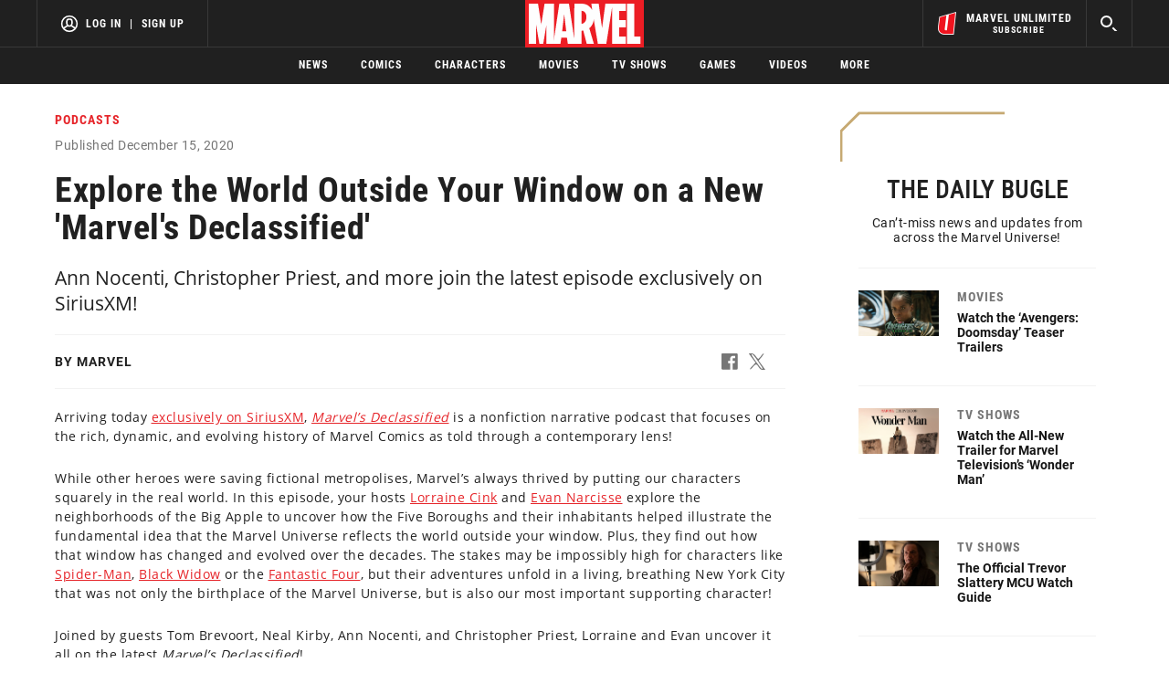

--- FILE ---
content_type: text/html; charset=utf-8
request_url: https://www.marvel.com/articles/podcasts/explore-the-world-outside-your-window-on-a-new-marvel-s-declasssified
body_size: 48537
content:
<!DOCTYPE html><html><head><script type="text/javascript">window.NREUM||(NREUM={});NREUM.info = {"agent":"","beacon":"bam.nr-data.net","errorBeacon":"bam.nr-data.net","licenseKey":"8d01ff17d1","applicationID":"1568724398,1568730286","agentToken":null,"applicationTime":6394.571103,"transactionName":"NVNRYRdWV0tQWxcIXQwZfVoXWlhUWEIGBWcQXxwf","queueTime":0,"ttGuid":"0cc95b290398cf72"}; (window.NREUM||(NREUM={})).init={privacy:{cookies_enabled:true},ajax:{deny_list:["bam.nr-data.net"]},feature_flags:["soft_nav"],distributed_tracing:{enabled:true}};(window.NREUM||(NREUM={})).loader_config={agentID:"1588772598",accountID:"143510",trustKey:"486618",xpid:"VQIEVFdTGwIFUllVBQUEX1w=",licenseKey:"8d01ff17d1",applicationID:"1568724398",browserID:"1588772598"};;/*! For license information please see nr-loader-spa-1.308.0.min.js.LICENSE.txt */
(()=>{var e,t,r={384:(e,t,r)=>{"use strict";r.d(t,{NT:()=>a,US:()=>u,Zm:()=>o,bQ:()=>d,dV:()=>c,pV:()=>l});var n=r(6154),i=r(1863),s=r(1910);const a={beacon:"bam.nr-data.net",errorBeacon:"bam.nr-data.net"};function o(){return n.gm.NREUM||(n.gm.NREUM={}),void 0===n.gm.newrelic&&(n.gm.newrelic=n.gm.NREUM),n.gm.NREUM}function c(){let e=o();return e.o||(e.o={ST:n.gm.setTimeout,SI:n.gm.setImmediate||n.gm.setInterval,CT:n.gm.clearTimeout,XHR:n.gm.XMLHttpRequest,REQ:n.gm.Request,EV:n.gm.Event,PR:n.gm.Promise,MO:n.gm.MutationObserver,FETCH:n.gm.fetch,WS:n.gm.WebSocket},(0,s.i)(...Object.values(e.o))),e}function d(e,t){let r=o();r.initializedAgents??={},t.initializedAt={ms:(0,i.t)(),date:new Date},r.initializedAgents[e]=t}function u(e,t){o()[e]=t}function l(){return function(){let e=o();const t=e.info||{};e.info={beacon:a.beacon,errorBeacon:a.errorBeacon,...t}}(),function(){let e=o();const t=e.init||{};e.init={...t}}(),c(),function(){let e=o();const t=e.loader_config||{};e.loader_config={...t}}(),o()}},782:(e,t,r)=>{"use strict";r.d(t,{T:()=>n});const n=r(860).K7.pageViewTiming},860:(e,t,r)=>{"use strict";r.d(t,{$J:()=>u,K7:()=>c,P3:()=>d,XX:()=>i,Yy:()=>o,df:()=>s,qY:()=>n,v4:()=>a});const n="events",i="jserrors",s="browser/blobs",a="rum",o="browser/logs",c={ajax:"ajax",genericEvents:"generic_events",jserrors:i,logging:"logging",metrics:"metrics",pageAction:"page_action",pageViewEvent:"page_view_event",pageViewTiming:"page_view_timing",sessionReplay:"session_replay",sessionTrace:"session_trace",softNav:"soft_navigations",spa:"spa"},d={[c.pageViewEvent]:1,[c.pageViewTiming]:2,[c.metrics]:3,[c.jserrors]:4,[c.spa]:5,[c.ajax]:6,[c.sessionTrace]:7,[c.softNav]:8,[c.sessionReplay]:9,[c.logging]:10,[c.genericEvents]:11},u={[c.pageViewEvent]:a,[c.pageViewTiming]:n,[c.ajax]:n,[c.spa]:n,[c.softNav]:n,[c.metrics]:i,[c.jserrors]:i,[c.sessionTrace]:s,[c.sessionReplay]:s,[c.logging]:o,[c.genericEvents]:"ins"}},944:(e,t,r)=>{"use strict";r.d(t,{R:()=>i});var n=r(3241);function i(e,t){"function"==typeof console.debug&&(console.debug("New Relic Warning: https://github.com/newrelic/newrelic-browser-agent/blob/main/docs/warning-codes.md#".concat(e),t),(0,n.W)({agentIdentifier:null,drained:null,type:"data",name:"warn",feature:"warn",data:{code:e,secondary:t}}))}},993:(e,t,r)=>{"use strict";r.d(t,{A$:()=>s,ET:()=>a,TZ:()=>o,p_:()=>i});var n=r(860);const i={ERROR:"ERROR",WARN:"WARN",INFO:"INFO",DEBUG:"DEBUG",TRACE:"TRACE"},s={OFF:0,ERROR:1,WARN:2,INFO:3,DEBUG:4,TRACE:5},a="log",o=n.K7.logging},1541:(e,t,r)=>{"use strict";r.d(t,{U:()=>i,f:()=>n});const n={MFE:"MFE",BA:"BA"};function i(e,t){if(2!==t?.harvestEndpointVersion)return{};const r=t.agentRef.runtime.appMetadata.agents[0].entityGuid;return e?{"source.id":e.id,"source.name":e.name,"source.type":e.type,"parent.id":e.parent?.id||r,"parent.type":e.parent?.type||n.BA}:{"entity.guid":r,appId:t.agentRef.info.applicationID}}},1687:(e,t,r)=>{"use strict";r.d(t,{Ak:()=>d,Ze:()=>h,x3:()=>u});var n=r(3241),i=r(7836),s=r(3606),a=r(860),o=r(2646);const c={};function d(e,t){const r={staged:!1,priority:a.P3[t]||0};l(e),c[e].get(t)||c[e].set(t,r)}function u(e,t){e&&c[e]&&(c[e].get(t)&&c[e].delete(t),p(e,t,!1),c[e].size&&f(e))}function l(e){if(!e)throw new Error("agentIdentifier required");c[e]||(c[e]=new Map)}function h(e="",t="feature",r=!1){if(l(e),!e||!c[e].get(t)||r)return p(e,t);c[e].get(t).staged=!0,f(e)}function f(e){const t=Array.from(c[e]);t.every(([e,t])=>t.staged)&&(t.sort((e,t)=>e[1].priority-t[1].priority),t.forEach(([t])=>{c[e].delete(t),p(e,t)}))}function p(e,t,r=!0){const a=e?i.ee.get(e):i.ee,c=s.i.handlers;if(!a.aborted&&a.backlog&&c){if((0,n.W)({agentIdentifier:e,type:"lifecycle",name:"drain",feature:t}),r){const e=a.backlog[t],r=c[t];if(r){for(let t=0;e&&t<e.length;++t)g(e[t],r);Object.entries(r).forEach(([e,t])=>{Object.values(t||{}).forEach(t=>{t[0]?.on&&t[0]?.context()instanceof o.y&&t[0].on(e,t[1])})})}}a.isolatedBacklog||delete c[t],a.backlog[t]=null,a.emit("drain-"+t,[])}}function g(e,t){var r=e[1];Object.values(t[r]||{}).forEach(t=>{var r=e[0];if(t[0]===r){var n=t[1],i=e[3],s=e[2];n.apply(i,s)}})}},1738:(e,t,r)=>{"use strict";r.d(t,{U:()=>f,Y:()=>h});var n=r(3241),i=r(9908),s=r(1863),a=r(944),o=r(5701),c=r(3969),d=r(8362),u=r(860),l=r(4261);function h(e,t,r,s){const h=s||r;!h||h[e]&&h[e]!==d.d.prototype[e]||(h[e]=function(){(0,i.p)(c.xV,["API/"+e+"/called"],void 0,u.K7.metrics,r.ee),(0,n.W)({agentIdentifier:r.agentIdentifier,drained:!!o.B?.[r.agentIdentifier],type:"data",name:"api",feature:l.Pl+e,data:{}});try{return t.apply(this,arguments)}catch(e){(0,a.R)(23,e)}})}function f(e,t,r,n,a){const o=e.info;null===r?delete o.jsAttributes[t]:o.jsAttributes[t]=r,(a||null===r)&&(0,i.p)(l.Pl+n,[(0,s.t)(),t,r],void 0,"session",e.ee)}},1741:(e,t,r)=>{"use strict";r.d(t,{W:()=>s});var n=r(944),i=r(4261);class s{#e(e,...t){if(this[e]!==s.prototype[e])return this[e](...t);(0,n.R)(35,e)}addPageAction(e,t){return this.#e(i.hG,e,t)}register(e){return this.#e(i.eY,e)}recordCustomEvent(e,t){return this.#e(i.fF,e,t)}setPageViewName(e,t){return this.#e(i.Fw,e,t)}setCustomAttribute(e,t,r){return this.#e(i.cD,e,t,r)}noticeError(e,t){return this.#e(i.o5,e,t)}setUserId(e,t=!1){return this.#e(i.Dl,e,t)}setApplicationVersion(e){return this.#e(i.nb,e)}setErrorHandler(e){return this.#e(i.bt,e)}addRelease(e,t){return this.#e(i.k6,e,t)}log(e,t){return this.#e(i.$9,e,t)}start(){return this.#e(i.d3)}finished(e){return this.#e(i.BL,e)}recordReplay(){return this.#e(i.CH)}pauseReplay(){return this.#e(i.Tb)}addToTrace(e){return this.#e(i.U2,e)}setCurrentRouteName(e){return this.#e(i.PA,e)}interaction(e){return this.#e(i.dT,e)}wrapLogger(e,t,r){return this.#e(i.Wb,e,t,r)}measure(e,t){return this.#e(i.V1,e,t)}consent(e){return this.#e(i.Pv,e)}}},1863:(e,t,r)=>{"use strict";function n(){return Math.floor(performance.now())}r.d(t,{t:()=>n})},1910:(e,t,r)=>{"use strict";r.d(t,{i:()=>s});var n=r(944);const i=new Map;function s(...e){return e.every(e=>{if(i.has(e))return i.get(e);const t="function"==typeof e?e.toString():"",r=t.includes("[native code]"),s=t.includes("nrWrapper");return r||s||(0,n.R)(64,e?.name||t),i.set(e,r),r})}},2555:(e,t,r)=>{"use strict";r.d(t,{D:()=>o,f:()=>a});var n=r(384),i=r(8122);const s={beacon:n.NT.beacon,errorBeacon:n.NT.errorBeacon,licenseKey:void 0,applicationID:void 0,sa:void 0,queueTime:void 0,applicationTime:void 0,ttGuid:void 0,user:void 0,account:void 0,product:void 0,extra:void 0,jsAttributes:{},userAttributes:void 0,atts:void 0,transactionName:void 0,tNamePlain:void 0};function a(e){try{return!!e.licenseKey&&!!e.errorBeacon&&!!e.applicationID}catch(e){return!1}}const o=e=>(0,i.a)(e,s)},2614:(e,t,r)=>{"use strict";r.d(t,{BB:()=>a,H3:()=>n,g:()=>d,iL:()=>c,tS:()=>o,uh:()=>i,wk:()=>s});const n="NRBA",i="SESSION",s=144e5,a=18e5,o={STARTED:"session-started",PAUSE:"session-pause",RESET:"session-reset",RESUME:"session-resume",UPDATE:"session-update"},c={SAME_TAB:"same-tab",CROSS_TAB:"cross-tab"},d={OFF:0,FULL:1,ERROR:2}},2646:(e,t,r)=>{"use strict";r.d(t,{y:()=>n});class n{constructor(e){this.contextId=e}}},2843:(e,t,r)=>{"use strict";r.d(t,{G:()=>s,u:()=>i});var n=r(3878);function i(e,t=!1,r,i){(0,n.DD)("visibilitychange",function(){if(t)return void("hidden"===document.visibilityState&&e());e(document.visibilityState)},r,i)}function s(e,t,r){(0,n.sp)("pagehide",e,t,r)}},3241:(e,t,r)=>{"use strict";r.d(t,{W:()=>s});var n=r(6154);const i="newrelic";function s(e={}){try{n.gm.dispatchEvent(new CustomEvent(i,{detail:e}))}catch(e){}}},3304:(e,t,r)=>{"use strict";r.d(t,{A:()=>s});var n=r(7836);const i=()=>{const e=new WeakSet;return(t,r)=>{if("object"==typeof r&&null!==r){if(e.has(r))return;e.add(r)}return r}};function s(e){try{return JSON.stringify(e,i())??""}catch(e){try{n.ee.emit("internal-error",[e])}catch(e){}return""}}},3333:(e,t,r)=>{"use strict";r.d(t,{$v:()=>u,TZ:()=>n,Xh:()=>c,Zp:()=>i,kd:()=>d,mq:()=>o,nf:()=>a,qN:()=>s});const n=r(860).K7.genericEvents,i=["auxclick","click","copy","keydown","paste","scrollend"],s=["focus","blur"],a=4,o=1e3,c=2e3,d=["PageAction","UserAction","BrowserPerformance"],u={RESOURCES:"experimental.resources",REGISTER:"register"}},3434:(e,t,r)=>{"use strict";r.d(t,{Jt:()=>s,YM:()=>d});var n=r(7836),i=r(5607);const s="nr@original:".concat(i.W),a=50;var o=Object.prototype.hasOwnProperty,c=!1;function d(e,t){return e||(e=n.ee),r.inPlace=function(e,t,n,i,s){n||(n="");const a="-"===n.charAt(0);for(let o=0;o<t.length;o++){const c=t[o],d=e[c];l(d)||(e[c]=r(d,a?c+n:n,i,c,s))}},r.flag=s,r;function r(t,r,n,c,d){return l(t)?t:(r||(r=""),nrWrapper[s]=t,function(e,t,r){if(Object.defineProperty&&Object.keys)try{return Object.keys(e).forEach(function(r){Object.defineProperty(t,r,{get:function(){return e[r]},set:function(t){return e[r]=t,t}})}),t}catch(e){u([e],r)}for(var n in e)o.call(e,n)&&(t[n]=e[n])}(t,nrWrapper,e),nrWrapper);function nrWrapper(){var s,o,l,h;let f;try{o=this,s=[...arguments],l="function"==typeof n?n(s,o):n||{}}catch(t){u([t,"",[s,o,c],l],e)}i(r+"start",[s,o,c],l,d);const p=performance.now();let g;try{return h=t.apply(o,s),g=performance.now(),h}catch(e){throw g=performance.now(),i(r+"err",[s,o,e],l,d),f=e,f}finally{const e=g-p,t={start:p,end:g,duration:e,isLongTask:e>=a,methodName:c,thrownError:f};t.isLongTask&&i("long-task",[t,o],l,d),i(r+"end",[s,o,h],l,d)}}}function i(r,n,i,s){if(!c||t){var a=c;c=!0;try{e.emit(r,n,i,t,s)}catch(t){u([t,r,n,i],e)}c=a}}}function u(e,t){t||(t=n.ee);try{t.emit("internal-error",e)}catch(e){}}function l(e){return!(e&&"function"==typeof e&&e.apply&&!e[s])}},3606:(e,t,r)=>{"use strict";r.d(t,{i:()=>s});var n=r(9908);s.on=a;var i=s.handlers={};function s(e,t,r,s){a(s||n.d,i,e,t,r)}function a(e,t,r,i,s){s||(s="feature"),e||(e=n.d);var a=t[s]=t[s]||{};(a[r]=a[r]||[]).push([e,i])}},3738:(e,t,r)=>{"use strict";r.d(t,{He:()=>i,Kp:()=>o,Lc:()=>d,Rz:()=>u,TZ:()=>n,bD:()=>s,d3:()=>a,jx:()=>l,sl:()=>h,uP:()=>c});const n=r(860).K7.sessionTrace,i="bstResource",s="resource",a="-start",o="-end",c="fn"+a,d="fn"+o,u="pushState",l=1e3,h=3e4},3785:(e,t,r)=>{"use strict";r.d(t,{R:()=>c,b:()=>d});var n=r(9908),i=r(1863),s=r(860),a=r(3969),o=r(993);function c(e,t,r={},c=o.p_.INFO,d=!0,u,l=(0,i.t)()){(0,n.p)(a.xV,["API/logging/".concat(c.toLowerCase(),"/called")],void 0,s.K7.metrics,e),(0,n.p)(o.ET,[l,t,r,c,d,u],void 0,s.K7.logging,e)}function d(e){return"string"==typeof e&&Object.values(o.p_).some(t=>t===e.toUpperCase().trim())}},3878:(e,t,r)=>{"use strict";function n(e,t){return{capture:e,passive:!1,signal:t}}function i(e,t,r=!1,i){window.addEventListener(e,t,n(r,i))}function s(e,t,r=!1,i){document.addEventListener(e,t,n(r,i))}r.d(t,{DD:()=>s,jT:()=>n,sp:()=>i})},3962:(e,t,r)=>{"use strict";r.d(t,{AM:()=>a,O2:()=>l,OV:()=>s,Qu:()=>h,TZ:()=>c,ih:()=>f,pP:()=>o,t1:()=>u,tC:()=>i,wD:()=>d});var n=r(860);const i=["click","keydown","submit"],s="popstate",a="api",o="initialPageLoad",c=n.K7.softNav,d=5e3,u=500,l={INITIAL_PAGE_LOAD:"",ROUTE_CHANGE:1,UNSPECIFIED:2},h={INTERACTION:1,AJAX:2,CUSTOM_END:3,CUSTOM_TRACER:4},f={IP:"in progress",PF:"pending finish",FIN:"finished",CAN:"cancelled"}},3969:(e,t,r)=>{"use strict";r.d(t,{TZ:()=>n,XG:()=>o,rs:()=>i,xV:()=>a,z_:()=>s});const n=r(860).K7.metrics,i="sm",s="cm",a="storeSupportabilityMetrics",o="storeEventMetrics"},4234:(e,t,r)=>{"use strict";r.d(t,{W:()=>s});var n=r(7836),i=r(1687);class s{constructor(e,t){this.agentIdentifier=e,this.ee=n.ee.get(e),this.featureName=t,this.blocked=!1}deregisterDrain(){(0,i.x3)(this.agentIdentifier,this.featureName)}}},4261:(e,t,r)=>{"use strict";r.d(t,{$9:()=>u,BL:()=>c,CH:()=>p,Dl:()=>R,Fw:()=>w,PA:()=>v,Pl:()=>n,Pv:()=>A,Tb:()=>h,U2:()=>a,V1:()=>E,Wb:()=>T,bt:()=>y,cD:()=>b,d3:()=>x,dT:()=>d,eY:()=>g,fF:()=>f,hG:()=>s,hw:()=>i,k6:()=>o,nb:()=>m,o5:()=>l});const n="api-",i=n+"ixn-",s="addPageAction",a="addToTrace",o="addRelease",c="finished",d="interaction",u="log",l="noticeError",h="pauseReplay",f="recordCustomEvent",p="recordReplay",g="register",m="setApplicationVersion",v="setCurrentRouteName",b="setCustomAttribute",y="setErrorHandler",w="setPageViewName",R="setUserId",x="start",T="wrapLogger",E="measure",A="consent"},5205:(e,t,r)=>{"use strict";r.d(t,{j:()=>S});var n=r(384),i=r(1741);var s=r(2555),a=r(3333);const o=e=>{if(!e||"string"!=typeof e)return!1;try{document.createDocumentFragment().querySelector(e)}catch{return!1}return!0};var c=r(2614),d=r(944),u=r(8122);const l="[data-nr-mask]",h=e=>(0,u.a)(e,(()=>{const e={feature_flags:[],experimental:{allow_registered_children:!1,resources:!1},mask_selector:"*",block_selector:"[data-nr-block]",mask_input_options:{color:!1,date:!1,"datetime-local":!1,email:!1,month:!1,number:!1,range:!1,search:!1,tel:!1,text:!1,time:!1,url:!1,week:!1,textarea:!1,select:!1,password:!0}};return{ajax:{deny_list:void 0,block_internal:!0,enabled:!0,autoStart:!0},api:{get allow_registered_children(){return e.feature_flags.includes(a.$v.REGISTER)||e.experimental.allow_registered_children},set allow_registered_children(t){e.experimental.allow_registered_children=t},duplicate_registered_data:!1},browser_consent_mode:{enabled:!1},distributed_tracing:{enabled:void 0,exclude_newrelic_header:void 0,cors_use_newrelic_header:void 0,cors_use_tracecontext_headers:void 0,allowed_origins:void 0},get feature_flags(){return e.feature_flags},set feature_flags(t){e.feature_flags=t},generic_events:{enabled:!0,autoStart:!0},harvest:{interval:30},jserrors:{enabled:!0,autoStart:!0},logging:{enabled:!0,autoStart:!0},metrics:{enabled:!0,autoStart:!0},obfuscate:void 0,page_action:{enabled:!0},page_view_event:{enabled:!0,autoStart:!0},page_view_timing:{enabled:!0,autoStart:!0},performance:{capture_marks:!1,capture_measures:!1,capture_detail:!0,resources:{get enabled(){return e.feature_flags.includes(a.$v.RESOURCES)||e.experimental.resources},set enabled(t){e.experimental.resources=t},asset_types:[],first_party_domains:[],ignore_newrelic:!0}},privacy:{cookies_enabled:!0},proxy:{assets:void 0,beacon:void 0},session:{expiresMs:c.wk,inactiveMs:c.BB},session_replay:{autoStart:!0,enabled:!1,preload:!1,sampling_rate:10,error_sampling_rate:100,collect_fonts:!1,inline_images:!1,fix_stylesheets:!0,mask_all_inputs:!0,get mask_text_selector(){return e.mask_selector},set mask_text_selector(t){o(t)?e.mask_selector="".concat(t,",").concat(l):""===t||null===t?e.mask_selector=l:(0,d.R)(5,t)},get block_class(){return"nr-block"},get ignore_class(){return"nr-ignore"},get mask_text_class(){return"nr-mask"},get block_selector(){return e.block_selector},set block_selector(t){o(t)?e.block_selector+=",".concat(t):""!==t&&(0,d.R)(6,t)},get mask_input_options(){return e.mask_input_options},set mask_input_options(t){t&&"object"==typeof t?e.mask_input_options={...t,password:!0}:(0,d.R)(7,t)}},session_trace:{enabled:!0,autoStart:!0},soft_navigations:{enabled:!0,autoStart:!0},spa:{enabled:!0,autoStart:!0},ssl:void 0,user_actions:{enabled:!0,elementAttributes:["id","className","tagName","type"]}}})());var f=r(6154),p=r(9324);let g=0;const m={buildEnv:p.F3,distMethod:p.Xs,version:p.xv,originTime:f.WN},v={consented:!1},b={appMetadata:{},get consented(){return this.session?.state?.consent||v.consented},set consented(e){v.consented=e},customTransaction:void 0,denyList:void 0,disabled:!1,harvester:void 0,isolatedBacklog:!1,isRecording:!1,loaderType:void 0,maxBytes:3e4,obfuscator:void 0,onerror:void 0,ptid:void 0,releaseIds:{},session:void 0,timeKeeper:void 0,registeredEntities:[],jsAttributesMetadata:{bytes:0},get harvestCount(){return++g}},y=e=>{const t=(0,u.a)(e,b),r=Object.keys(m).reduce((e,t)=>(e[t]={value:m[t],writable:!1,configurable:!0,enumerable:!0},e),{});return Object.defineProperties(t,r)};var w=r(5701);const R=e=>{const t=e.startsWith("http");e+="/",r.p=t?e:"https://"+e};var x=r(7836),T=r(3241);const E={accountID:void 0,trustKey:void 0,agentID:void 0,licenseKey:void 0,applicationID:void 0,xpid:void 0},A=e=>(0,u.a)(e,E),_=new Set;function S(e,t={},r,a){let{init:o,info:c,loader_config:d,runtime:u={},exposed:l=!0}=t;if(!c){const e=(0,n.pV)();o=e.init,c=e.info,d=e.loader_config}e.init=h(o||{}),e.loader_config=A(d||{}),c.jsAttributes??={},f.bv&&(c.jsAttributes.isWorker=!0),e.info=(0,s.D)(c);const p=e.init,g=[c.beacon,c.errorBeacon];_.has(e.agentIdentifier)||(p.proxy.assets&&(R(p.proxy.assets),g.push(p.proxy.assets)),p.proxy.beacon&&g.push(p.proxy.beacon),e.beacons=[...g],function(e){const t=(0,n.pV)();Object.getOwnPropertyNames(i.W.prototype).forEach(r=>{const n=i.W.prototype[r];if("function"!=typeof n||"constructor"===n)return;let s=t[r];e[r]&&!1!==e.exposed&&"micro-agent"!==e.runtime?.loaderType&&(t[r]=(...t)=>{const n=e[r](...t);return s?s(...t):n})})}(e),(0,n.US)("activatedFeatures",w.B)),u.denyList=[...p.ajax.deny_list||[],...p.ajax.block_internal?g:[]],u.ptid=e.agentIdentifier,u.loaderType=r,e.runtime=y(u),_.has(e.agentIdentifier)||(e.ee=x.ee.get(e.agentIdentifier),e.exposed=l,(0,T.W)({agentIdentifier:e.agentIdentifier,drained:!!w.B?.[e.agentIdentifier],type:"lifecycle",name:"initialize",feature:void 0,data:e.config})),_.add(e.agentIdentifier)}},5270:(e,t,r)=>{"use strict";r.d(t,{Aw:()=>a,SR:()=>s,rF:()=>o});var n=r(384),i=r(7767);function s(e){return!!(0,n.dV)().o.MO&&(0,i.V)(e)&&!0===e?.session_trace.enabled}function a(e){return!0===e?.session_replay.preload&&s(e)}function o(e,t){try{if("string"==typeof t?.type){if("password"===t.type.toLowerCase())return"*".repeat(e?.length||0);if(void 0!==t?.dataset?.nrUnmask||t?.classList?.contains("nr-unmask"))return e}}catch(e){}return"string"==typeof e?e.replace(/[\S]/g,"*"):"*".repeat(e?.length||0)}},5289:(e,t,r)=>{"use strict";r.d(t,{GG:()=>a,Qr:()=>c,sB:()=>o});var n=r(3878),i=r(6389);function s(){return"undefined"==typeof document||"complete"===document.readyState}function a(e,t){if(s())return e();const r=(0,i.J)(e),a=setInterval(()=>{s()&&(clearInterval(a),r())},500);(0,n.sp)("load",r,t)}function o(e){if(s())return e();(0,n.DD)("DOMContentLoaded",e)}function c(e){if(s())return e();(0,n.sp)("popstate",e)}},5607:(e,t,r)=>{"use strict";r.d(t,{W:()=>n});const n=(0,r(9566).bz)()},5701:(e,t,r)=>{"use strict";r.d(t,{B:()=>s,t:()=>a});var n=r(3241);const i=new Set,s={};function a(e,t){const r=t.agentIdentifier;s[r]??={},e&&"object"==typeof e&&(i.has(r)||(t.ee.emit("rumresp",[e]),s[r]=e,i.add(r),(0,n.W)({agentIdentifier:r,loaded:!0,drained:!0,type:"lifecycle",name:"load",feature:void 0,data:e})))}},6154:(e,t,r)=>{"use strict";r.d(t,{OF:()=>d,RI:()=>i,WN:()=>h,bv:()=>s,eN:()=>f,gm:()=>a,lR:()=>l,m:()=>c,mw:()=>o,sb:()=>u});var n=r(1863);const i="undefined"!=typeof window&&!!window.document,s="undefined"!=typeof WorkerGlobalScope&&("undefined"!=typeof self&&self instanceof WorkerGlobalScope&&self.navigator instanceof WorkerNavigator||"undefined"!=typeof globalThis&&globalThis instanceof WorkerGlobalScope&&globalThis.navigator instanceof WorkerNavigator),a=i?window:"undefined"!=typeof WorkerGlobalScope&&("undefined"!=typeof self&&self instanceof WorkerGlobalScope&&self||"undefined"!=typeof globalThis&&globalThis instanceof WorkerGlobalScope&&globalThis),o=Boolean("hidden"===a?.document?.visibilityState),c=""+a?.location,d=/iPad|iPhone|iPod/.test(a.navigator?.userAgent),u=d&&"undefined"==typeof SharedWorker,l=(()=>{const e=a.navigator?.userAgent?.match(/Firefox[/\s](\d+\.\d+)/);return Array.isArray(e)&&e.length>=2?+e[1]:0})(),h=Date.now()-(0,n.t)(),f=()=>"undefined"!=typeof PerformanceNavigationTiming&&a?.performance?.getEntriesByType("navigation")?.[0]?.responseStart},6344:(e,t,r)=>{"use strict";r.d(t,{BB:()=>u,Qb:()=>l,TZ:()=>i,Ug:()=>a,Vh:()=>s,_s:()=>o,bc:()=>d,yP:()=>c});var n=r(2614);const i=r(860).K7.sessionReplay,s="errorDuringReplay",a=.12,o={DomContentLoaded:0,Load:1,FullSnapshot:2,IncrementalSnapshot:3,Meta:4,Custom:5},c={[n.g.ERROR]:15e3,[n.g.FULL]:3e5,[n.g.OFF]:0},d={RESET:{message:"Session was reset",sm:"Reset"},IMPORT:{message:"Recorder failed to import",sm:"Import"},TOO_MANY:{message:"429: Too Many Requests",sm:"Too-Many"},TOO_BIG:{message:"Payload was too large",sm:"Too-Big"},CROSS_TAB:{message:"Session Entity was set to OFF on another tab",sm:"Cross-Tab"},ENTITLEMENTS:{message:"Session Replay is not allowed and will not be started",sm:"Entitlement"}},u=5e3,l={API:"api",RESUME:"resume",SWITCH_TO_FULL:"switchToFull",INITIALIZE:"initialize",PRELOAD:"preload"}},6389:(e,t,r)=>{"use strict";function n(e,t=500,r={}){const n=r?.leading||!1;let i;return(...r)=>{n&&void 0===i&&(e.apply(this,r),i=setTimeout(()=>{i=clearTimeout(i)},t)),n||(clearTimeout(i),i=setTimeout(()=>{e.apply(this,r)},t))}}function i(e){let t=!1;return(...r)=>{t||(t=!0,e.apply(this,r))}}r.d(t,{J:()=>i,s:()=>n})},6630:(e,t,r)=>{"use strict";r.d(t,{T:()=>n});const n=r(860).K7.pageViewEvent},6774:(e,t,r)=>{"use strict";r.d(t,{T:()=>n});const n=r(860).K7.jserrors},7295:(e,t,r)=>{"use strict";r.d(t,{Xv:()=>a,gX:()=>i,iW:()=>s});var n=[];function i(e){if(!e||s(e))return!1;if(0===n.length)return!0;if("*"===n[0].hostname)return!1;for(var t=0;t<n.length;t++){var r=n[t];if(r.hostname.test(e.hostname)&&r.pathname.test(e.pathname))return!1}return!0}function s(e){return void 0===e.hostname}function a(e){if(n=[],e&&e.length)for(var t=0;t<e.length;t++){let r=e[t];if(!r)continue;if("*"===r)return void(n=[{hostname:"*"}]);0===r.indexOf("http://")?r=r.substring(7):0===r.indexOf("https://")&&(r=r.substring(8));const i=r.indexOf("/");let s,a;i>0?(s=r.substring(0,i),a=r.substring(i)):(s=r,a="*");let[c]=s.split(":");n.push({hostname:o(c),pathname:o(a,!0)})}}function o(e,t=!1){const r=e.replace(/[.+?^${}()|[\]\\]/g,e=>"\\"+e).replace(/\*/g,".*?");return new RegExp((t?"^":"")+r+"$")}},7485:(e,t,r)=>{"use strict";r.d(t,{D:()=>i});var n=r(6154);function i(e){if(0===(e||"").indexOf("data:"))return{protocol:"data"};try{const t=new URL(e,location.href),r={port:t.port,hostname:t.hostname,pathname:t.pathname,search:t.search,protocol:t.protocol.slice(0,t.protocol.indexOf(":")),sameOrigin:t.protocol===n.gm?.location?.protocol&&t.host===n.gm?.location?.host};return r.port&&""!==r.port||("http:"===t.protocol&&(r.port="80"),"https:"===t.protocol&&(r.port="443")),r.pathname&&""!==r.pathname?r.pathname.startsWith("/")||(r.pathname="/".concat(r.pathname)):r.pathname="/",r}catch(e){return{}}}},7699:(e,t,r)=>{"use strict";r.d(t,{It:()=>s,KC:()=>o,No:()=>i,qh:()=>a});var n=r(860);const i=16e3,s=1e6,a="SESSION_ERROR",o={[n.K7.logging]:!0,[n.K7.genericEvents]:!1,[n.K7.jserrors]:!1,[n.K7.ajax]:!1}},7767:(e,t,r)=>{"use strict";r.d(t,{V:()=>i});var n=r(6154);const i=e=>n.RI&&!0===e?.privacy.cookies_enabled},7836:(e,t,r)=>{"use strict";r.d(t,{P:()=>o,ee:()=>c});var n=r(384),i=r(8990),s=r(2646),a=r(5607);const o="nr@context:".concat(a.W),c=function e(t,r){var n={},a={},u={},l=!1;try{l=16===r.length&&d.initializedAgents?.[r]?.runtime.isolatedBacklog}catch(e){}var h={on:p,addEventListener:p,removeEventListener:function(e,t){var r=n[e];if(!r)return;for(var i=0;i<r.length;i++)r[i]===t&&r.splice(i,1)},emit:function(e,r,n,i,s){!1!==s&&(s=!0);if(c.aborted&&!i)return;t&&s&&t.emit(e,r,n);var o=f(n);g(e).forEach(e=>{e.apply(o,r)});var d=v()[a[e]];d&&d.push([h,e,r,o]);return o},get:m,listeners:g,context:f,buffer:function(e,t){const r=v();if(t=t||"feature",h.aborted)return;Object.entries(e||{}).forEach(([e,n])=>{a[n]=t,t in r||(r[t]=[])})},abort:function(){h._aborted=!0,Object.keys(h.backlog).forEach(e=>{delete h.backlog[e]})},isBuffering:function(e){return!!v()[a[e]]},debugId:r,backlog:l?{}:t&&"object"==typeof t.backlog?t.backlog:{},isolatedBacklog:l};return Object.defineProperty(h,"aborted",{get:()=>{let e=h._aborted||!1;return e||(t&&(e=t.aborted),e)}}),h;function f(e){return e&&e instanceof s.y?e:e?(0,i.I)(e,o,()=>new s.y(o)):new s.y(o)}function p(e,t){n[e]=g(e).concat(t)}function g(e){return n[e]||[]}function m(t){return u[t]=u[t]||e(h,t)}function v(){return h.backlog}}(void 0,"globalEE"),d=(0,n.Zm)();d.ee||(d.ee=c)},8122:(e,t,r)=>{"use strict";r.d(t,{a:()=>i});var n=r(944);function i(e,t){try{if(!e||"object"!=typeof e)return(0,n.R)(3);if(!t||"object"!=typeof t)return(0,n.R)(4);const r=Object.create(Object.getPrototypeOf(t),Object.getOwnPropertyDescriptors(t)),s=0===Object.keys(r).length?e:r;for(let a in s)if(void 0!==e[a])try{if(null===e[a]){r[a]=null;continue}Array.isArray(e[a])&&Array.isArray(t[a])?r[a]=Array.from(new Set([...e[a],...t[a]])):"object"==typeof e[a]&&"object"==typeof t[a]?r[a]=i(e[a],t[a]):r[a]=e[a]}catch(e){r[a]||(0,n.R)(1,e)}return r}catch(e){(0,n.R)(2,e)}}},8139:(e,t,r)=>{"use strict";r.d(t,{u:()=>h});var n=r(7836),i=r(3434),s=r(8990),a=r(6154);const o={},c=a.gm.XMLHttpRequest,d="addEventListener",u="removeEventListener",l="nr@wrapped:".concat(n.P);function h(e){var t=function(e){return(e||n.ee).get("events")}(e);if(o[t.debugId]++)return t;o[t.debugId]=1;var r=(0,i.YM)(t,!0);function h(e){r.inPlace(e,[d,u],"-",p)}function p(e,t){return e[1]}return"getPrototypeOf"in Object&&(a.RI&&f(document,h),c&&f(c.prototype,h),f(a.gm,h)),t.on(d+"-start",function(e,t){var n=e[1];if(null!==n&&("function"==typeof n||"object"==typeof n)&&"newrelic"!==e[0]){var i=(0,s.I)(n,l,function(){var e={object:function(){if("function"!=typeof n.handleEvent)return;return n.handleEvent.apply(n,arguments)},function:n}[typeof n];return e?r(e,"fn-",null,e.name||"anonymous"):n});this.wrapped=e[1]=i}}),t.on(u+"-start",function(e){e[1]=this.wrapped||e[1]}),t}function f(e,t,...r){let n=e;for(;"object"==typeof n&&!Object.prototype.hasOwnProperty.call(n,d);)n=Object.getPrototypeOf(n);n&&t(n,...r)}},8362:(e,t,r)=>{"use strict";r.d(t,{d:()=>s});var n=r(9566),i=r(1741);class s extends i.W{agentIdentifier=(0,n.LA)(16)}},8374:(e,t,r)=>{r.nc=(()=>{try{return document?.currentScript?.nonce}catch(e){}return""})()},8990:(e,t,r)=>{"use strict";r.d(t,{I:()=>i});var n=Object.prototype.hasOwnProperty;function i(e,t,r){if(n.call(e,t))return e[t];var i=r();if(Object.defineProperty&&Object.keys)try{return Object.defineProperty(e,t,{value:i,writable:!0,enumerable:!1}),i}catch(e){}return e[t]=i,i}},9119:(e,t,r)=>{"use strict";r.d(t,{L:()=>s});var n=/([^?#]*)[^#]*(#[^?]*|$).*/,i=/([^?#]*)().*/;function s(e,t){return e?e.replace(t?n:i,"$1$2"):e}},9300:(e,t,r)=>{"use strict";r.d(t,{T:()=>n});const n=r(860).K7.ajax},9324:(e,t,r)=>{"use strict";r.d(t,{AJ:()=>a,F3:()=>i,Xs:()=>s,Yq:()=>o,xv:()=>n});const n="1.308.0",i="PROD",s="CDN",a="@newrelic/rrweb",o="1.0.1"},9566:(e,t,r)=>{"use strict";r.d(t,{LA:()=>o,ZF:()=>c,bz:()=>a,el:()=>d});var n=r(6154);const i="xxxxxxxx-xxxx-4xxx-yxxx-xxxxxxxxxxxx";function s(e,t){return e?15&e[t]:16*Math.random()|0}function a(){const e=n.gm?.crypto||n.gm?.msCrypto;let t,r=0;return e&&e.getRandomValues&&(t=e.getRandomValues(new Uint8Array(30))),i.split("").map(e=>"x"===e?s(t,r++).toString(16):"y"===e?(3&s()|8).toString(16):e).join("")}function o(e){const t=n.gm?.crypto||n.gm?.msCrypto;let r,i=0;t&&t.getRandomValues&&(r=t.getRandomValues(new Uint8Array(e)));const a=[];for(var o=0;o<e;o++)a.push(s(r,i++).toString(16));return a.join("")}function c(){return o(16)}function d(){return o(32)}},9908:(e,t,r)=>{"use strict";r.d(t,{d:()=>n,p:()=>i});var n=r(7836).ee.get("handle");function i(e,t,r,i,s){s?(s.buffer([e],i),s.emit(e,t,r)):(n.buffer([e],i),n.emit(e,t,r))}}},n={};function i(e){var t=n[e];if(void 0!==t)return t.exports;var s=n[e]={exports:{}};return r[e](s,s.exports,i),s.exports}i.m=r,i.d=(e,t)=>{for(var r in t)i.o(t,r)&&!i.o(e,r)&&Object.defineProperty(e,r,{enumerable:!0,get:t[r]})},i.f={},i.e=e=>Promise.all(Object.keys(i.f).reduce((t,r)=>(i.f[r](e,t),t),[])),i.u=e=>({212:"nr-spa-compressor",249:"nr-spa-recorder",478:"nr-spa"}[e]+"-1.308.0.min.js"),i.o=(e,t)=>Object.prototype.hasOwnProperty.call(e,t),e={},t="NRBA-1.308.0.PROD:",i.l=(r,n,s,a)=>{if(e[r])e[r].push(n);else{var o,c;if(void 0!==s)for(var d=document.getElementsByTagName("script"),u=0;u<d.length;u++){var l=d[u];if(l.getAttribute("src")==r||l.getAttribute("data-webpack")==t+s){o=l;break}}if(!o){c=!0;var h={478:"sha512-RSfSVnmHk59T/uIPbdSE0LPeqcEdF4/+XhfJdBuccH5rYMOEZDhFdtnh6X6nJk7hGpzHd9Ujhsy7lZEz/ORYCQ==",249:"sha512-ehJXhmntm85NSqW4MkhfQqmeKFulra3klDyY0OPDUE+sQ3GokHlPh1pmAzuNy//3j4ac6lzIbmXLvGQBMYmrkg==",212:"sha512-B9h4CR46ndKRgMBcK+j67uSR2RCnJfGefU+A7FrgR/k42ovXy5x/MAVFiSvFxuVeEk/pNLgvYGMp1cBSK/G6Fg=="};(o=document.createElement("script")).charset="utf-8",i.nc&&o.setAttribute("nonce",i.nc),o.setAttribute("data-webpack",t+s),o.src=r,0!==o.src.indexOf(window.location.origin+"/")&&(o.crossOrigin="anonymous"),h[a]&&(o.integrity=h[a])}e[r]=[n];var f=(t,n)=>{o.onerror=o.onload=null,clearTimeout(p);var i=e[r];if(delete e[r],o.parentNode&&o.parentNode.removeChild(o),i&&i.forEach(e=>e(n)),t)return t(n)},p=setTimeout(f.bind(null,void 0,{type:"timeout",target:o}),12e4);o.onerror=f.bind(null,o.onerror),o.onload=f.bind(null,o.onload),c&&document.head.appendChild(o)}},i.r=e=>{"undefined"!=typeof Symbol&&Symbol.toStringTag&&Object.defineProperty(e,Symbol.toStringTag,{value:"Module"}),Object.defineProperty(e,"__esModule",{value:!0})},i.p="https://js-agent.newrelic.com/",(()=>{var e={38:0,788:0};i.f.j=(t,r)=>{var n=i.o(e,t)?e[t]:void 0;if(0!==n)if(n)r.push(n[2]);else{var s=new Promise((r,i)=>n=e[t]=[r,i]);r.push(n[2]=s);var a=i.p+i.u(t),o=new Error;i.l(a,r=>{if(i.o(e,t)&&(0!==(n=e[t])&&(e[t]=void 0),n)){var s=r&&("load"===r.type?"missing":r.type),a=r&&r.target&&r.target.src;o.message="Loading chunk "+t+" failed: ("+s+": "+a+")",o.name="ChunkLoadError",o.type=s,o.request=a,n[1](o)}},"chunk-"+t,t)}};var t=(t,r)=>{var n,s,[a,o,c]=r,d=0;if(a.some(t=>0!==e[t])){for(n in o)i.o(o,n)&&(i.m[n]=o[n]);if(c)c(i)}for(t&&t(r);d<a.length;d++)s=a[d],i.o(e,s)&&e[s]&&e[s][0](),e[s]=0},r=self["webpackChunk:NRBA-1.308.0.PROD"]=self["webpackChunk:NRBA-1.308.0.PROD"]||[];r.forEach(t.bind(null,0)),r.push=t.bind(null,r.push.bind(r))})(),(()=>{"use strict";i(8374);var e=i(8362),t=i(860);const r=Object.values(t.K7);var n=i(5205);var s=i(9908),a=i(1863),o=i(4261),c=i(1738);var d=i(1687),u=i(4234),l=i(5289),h=i(6154),f=i(944),p=i(5270),g=i(7767),m=i(6389),v=i(7699);class b extends u.W{constructor(e,t){super(e.agentIdentifier,t),this.agentRef=e,this.abortHandler=void 0,this.featAggregate=void 0,this.loadedSuccessfully=void 0,this.onAggregateImported=new Promise(e=>{this.loadedSuccessfully=e}),this.deferred=Promise.resolve(),!1===e.init[this.featureName].autoStart?this.deferred=new Promise((t,r)=>{this.ee.on("manual-start-all",(0,m.J)(()=>{(0,d.Ak)(e.agentIdentifier,this.featureName),t()}))}):(0,d.Ak)(e.agentIdentifier,t)}importAggregator(e,t,r={}){if(this.featAggregate)return;const n=async()=>{let n;await this.deferred;try{if((0,g.V)(e.init)){const{setupAgentSession:t}=await i.e(478).then(i.bind(i,8766));n=t(e)}}catch(e){(0,f.R)(20,e),this.ee.emit("internal-error",[e]),(0,s.p)(v.qh,[e],void 0,this.featureName,this.ee)}try{if(!this.#t(this.featureName,n,e.init))return(0,d.Ze)(this.agentIdentifier,this.featureName),void this.loadedSuccessfully(!1);const{Aggregate:i}=await t();this.featAggregate=new i(e,r),e.runtime.harvester.initializedAggregates.push(this.featAggregate),this.loadedSuccessfully(!0)}catch(e){(0,f.R)(34,e),this.abortHandler?.(),(0,d.Ze)(this.agentIdentifier,this.featureName,!0),this.loadedSuccessfully(!1),this.ee&&this.ee.abort()}};h.RI?(0,l.GG)(()=>n(),!0):n()}#t(e,r,n){if(this.blocked)return!1;switch(e){case t.K7.sessionReplay:return(0,p.SR)(n)&&!!r;case t.K7.sessionTrace:return!!r;default:return!0}}}var y=i(6630),w=i(2614),R=i(3241);class x extends b{static featureName=y.T;constructor(e){var t;super(e,y.T),this.setupInspectionEvents(e.agentIdentifier),t=e,(0,c.Y)(o.Fw,function(e,r){"string"==typeof e&&("/"!==e.charAt(0)&&(e="/"+e),t.runtime.customTransaction=(r||"http://custom.transaction")+e,(0,s.p)(o.Pl+o.Fw,[(0,a.t)()],void 0,void 0,t.ee))},t),this.importAggregator(e,()=>i.e(478).then(i.bind(i,2467)))}setupInspectionEvents(e){const t=(t,r)=>{t&&(0,R.W)({agentIdentifier:e,timeStamp:t.timeStamp,loaded:"complete"===t.target.readyState,type:"window",name:r,data:t.target.location+""})};(0,l.sB)(e=>{t(e,"DOMContentLoaded")}),(0,l.GG)(e=>{t(e,"load")}),(0,l.Qr)(e=>{t(e,"navigate")}),this.ee.on(w.tS.UPDATE,(t,r)=>{(0,R.W)({agentIdentifier:e,type:"lifecycle",name:"session",data:r})})}}var T=i(384);class E extends e.d{constructor(e){var t;(super(),h.gm)?(this.features={},(0,T.bQ)(this.agentIdentifier,this),this.desiredFeatures=new Set(e.features||[]),this.desiredFeatures.add(x),(0,n.j)(this,e,e.loaderType||"agent"),t=this,(0,c.Y)(o.cD,function(e,r,n=!1){if("string"==typeof e){if(["string","number","boolean"].includes(typeof r)||null===r)return(0,c.U)(t,e,r,o.cD,n);(0,f.R)(40,typeof r)}else(0,f.R)(39,typeof e)},t),function(e){(0,c.Y)(o.Dl,function(t,r=!1){if("string"!=typeof t&&null!==t)return void(0,f.R)(41,typeof t);const n=e.info.jsAttributes["enduser.id"];r&&null!=n&&n!==t?(0,s.p)(o.Pl+"setUserIdAndResetSession",[t],void 0,"session",e.ee):(0,c.U)(e,"enduser.id",t,o.Dl,!0)},e)}(this),function(e){(0,c.Y)(o.nb,function(t){if("string"==typeof t||null===t)return(0,c.U)(e,"application.version",t,o.nb,!1);(0,f.R)(42,typeof t)},e)}(this),function(e){(0,c.Y)(o.d3,function(){e.ee.emit("manual-start-all")},e)}(this),function(e){(0,c.Y)(o.Pv,function(t=!0){if("boolean"==typeof t){if((0,s.p)(o.Pl+o.Pv,[t],void 0,"session",e.ee),e.runtime.consented=t,t){const t=e.features.page_view_event;t.onAggregateImported.then(e=>{const r=t.featAggregate;e&&!r.sentRum&&r.sendRum()})}}else(0,f.R)(65,typeof t)},e)}(this),this.run()):(0,f.R)(21)}get config(){return{info:this.info,init:this.init,loader_config:this.loader_config,runtime:this.runtime}}get api(){return this}run(){try{const e=function(e){const t={};return r.forEach(r=>{t[r]=!!e[r]?.enabled}),t}(this.init),n=[...this.desiredFeatures];n.sort((e,r)=>t.P3[e.featureName]-t.P3[r.featureName]),n.forEach(r=>{if(!e[r.featureName]&&r.featureName!==t.K7.pageViewEvent)return;if(r.featureName===t.K7.spa)return void(0,f.R)(67);const n=function(e){switch(e){case t.K7.ajax:return[t.K7.jserrors];case t.K7.sessionTrace:return[t.K7.ajax,t.K7.pageViewEvent];case t.K7.sessionReplay:return[t.K7.sessionTrace];case t.K7.pageViewTiming:return[t.K7.pageViewEvent];default:return[]}}(r.featureName).filter(e=>!(e in this.features));n.length>0&&(0,f.R)(36,{targetFeature:r.featureName,missingDependencies:n}),this.features[r.featureName]=new r(this)})}catch(e){(0,f.R)(22,e);for(const e in this.features)this.features[e].abortHandler?.();const t=(0,T.Zm)();delete t.initializedAgents[this.agentIdentifier]?.features,delete this.sharedAggregator;return t.ee.get(this.agentIdentifier).abort(),!1}}}var A=i(2843),_=i(782);class S extends b{static featureName=_.T;constructor(e){super(e,_.T),h.RI&&((0,A.u)(()=>(0,s.p)("docHidden",[(0,a.t)()],void 0,_.T,this.ee),!0),(0,A.G)(()=>(0,s.p)("winPagehide",[(0,a.t)()],void 0,_.T,this.ee)),this.importAggregator(e,()=>i.e(478).then(i.bind(i,9917))))}}var O=i(3969);class I extends b{static featureName=O.TZ;constructor(e){super(e,O.TZ),h.RI&&document.addEventListener("securitypolicyviolation",e=>{(0,s.p)(O.xV,["Generic/CSPViolation/Detected"],void 0,this.featureName,this.ee)}),this.importAggregator(e,()=>i.e(478).then(i.bind(i,6555)))}}var N=i(6774),P=i(3878),k=i(3304);class D{constructor(e,t,r,n,i){this.name="UncaughtError",this.message="string"==typeof e?e:(0,k.A)(e),this.sourceURL=t,this.line=r,this.column=n,this.__newrelic=i}}function C(e){return M(e)?e:new D(void 0!==e?.message?e.message:e,e?.filename||e?.sourceURL,e?.lineno||e?.line,e?.colno||e?.col,e?.__newrelic,e?.cause)}function j(e){const t="Unhandled Promise Rejection: ";if(!e?.reason)return;if(M(e.reason)){try{e.reason.message.startsWith(t)||(e.reason.message=t+e.reason.message)}catch(e){}return C(e.reason)}const r=C(e.reason);return(r.message||"").startsWith(t)||(r.message=t+r.message),r}function L(e){if(e.error instanceof SyntaxError&&!/:\d+$/.test(e.error.stack?.trim())){const t=new D(e.message,e.filename,e.lineno,e.colno,e.error.__newrelic,e.cause);return t.name=SyntaxError.name,t}return M(e.error)?e.error:C(e)}function M(e){return e instanceof Error&&!!e.stack}function H(e,r,n,i,o=(0,a.t)()){"string"==typeof e&&(e=new Error(e)),(0,s.p)("err",[e,o,!1,r,n.runtime.isRecording,void 0,i],void 0,t.K7.jserrors,n.ee),(0,s.p)("uaErr",[],void 0,t.K7.genericEvents,n.ee)}var B=i(1541),K=i(993),W=i(3785);function U(e,{customAttributes:t={},level:r=K.p_.INFO}={},n,i,s=(0,a.t)()){(0,W.R)(n.ee,e,t,r,!1,i,s)}function F(e,r,n,i,c=(0,a.t)()){(0,s.p)(o.Pl+o.hG,[c,e,r,i],void 0,t.K7.genericEvents,n.ee)}function V(e,r,n,i,c=(0,a.t)()){const{start:d,end:u,customAttributes:l}=r||{},h={customAttributes:l||{}};if("object"!=typeof h.customAttributes||"string"!=typeof e||0===e.length)return void(0,f.R)(57);const p=(e,t)=>null==e?t:"number"==typeof e?e:e instanceof PerformanceMark?e.startTime:Number.NaN;if(h.start=p(d,0),h.end=p(u,c),Number.isNaN(h.start)||Number.isNaN(h.end))(0,f.R)(57);else{if(h.duration=h.end-h.start,!(h.duration<0))return(0,s.p)(o.Pl+o.V1,[h,e,i],void 0,t.K7.genericEvents,n.ee),h;(0,f.R)(58)}}function G(e,r={},n,i,c=(0,a.t)()){(0,s.p)(o.Pl+o.fF,[c,e,r,i],void 0,t.K7.genericEvents,n.ee)}function z(e){(0,c.Y)(o.eY,function(t){return Y(e,t)},e)}function Y(e,r,n){(0,f.R)(54,"newrelic.register"),r||={},r.type=B.f.MFE,r.licenseKey||=e.info.licenseKey,r.blocked=!1,r.parent=n||{},Array.isArray(r.tags)||(r.tags=[]);const i={};r.tags.forEach(e=>{"name"!==e&&"id"!==e&&(i["source.".concat(e)]=!0)}),r.isolated??=!0;let o=()=>{};const c=e.runtime.registeredEntities;if(!r.isolated){const e=c.find(({metadata:{target:{id:e}}})=>e===r.id&&!r.isolated);if(e)return e}const d=e=>{r.blocked=!0,o=e};function u(e){return"string"==typeof e&&!!e.trim()&&e.trim().length<501||"number"==typeof e}e.init.api.allow_registered_children||d((0,m.J)(()=>(0,f.R)(55))),u(r.id)&&u(r.name)||d((0,m.J)(()=>(0,f.R)(48,r)));const l={addPageAction:(t,n={})=>g(F,[t,{...i,...n},e],r),deregister:()=>{d((0,m.J)(()=>(0,f.R)(68)))},log:(t,n={})=>g(U,[t,{...n,customAttributes:{...i,...n.customAttributes||{}}},e],r),measure:(t,n={})=>g(V,[t,{...n,customAttributes:{...i,...n.customAttributes||{}}},e],r),noticeError:(t,n={})=>g(H,[t,{...i,...n},e],r),register:(t={})=>g(Y,[e,t],l.metadata.target),recordCustomEvent:(t,n={})=>g(G,[t,{...i,...n},e],r),setApplicationVersion:e=>p("application.version",e),setCustomAttribute:(e,t)=>p(e,t),setUserId:e=>p("enduser.id",e),metadata:{customAttributes:i,target:r}},h=()=>(r.blocked&&o(),r.blocked);h()||c.push(l);const p=(e,t)=>{h()||(i[e]=t)},g=(r,n,i)=>{if(h())return;const o=(0,a.t)();(0,s.p)(O.xV,["API/register/".concat(r.name,"/called")],void 0,t.K7.metrics,e.ee);try{if(e.init.api.duplicate_registered_data&&"register"!==r.name){let e=n;if(n[1]instanceof Object){const t={"child.id":i.id,"child.type":i.type};e="customAttributes"in n[1]?[n[0],{...n[1],customAttributes:{...n[1].customAttributes,...t}},...n.slice(2)]:[n[0],{...n[1],...t},...n.slice(2)]}r(...e,void 0,o)}return r(...n,i,o)}catch(e){(0,f.R)(50,e)}};return l}class Z extends b{static featureName=N.T;constructor(e){var t;super(e,N.T),t=e,(0,c.Y)(o.o5,(e,r)=>H(e,r,t),t),function(e){(0,c.Y)(o.bt,function(t){e.runtime.onerror=t},e)}(e),function(e){let t=0;(0,c.Y)(o.k6,function(e,r){++t>10||(this.runtime.releaseIds[e.slice(-200)]=(""+r).slice(-200))},e)}(e),z(e);try{this.removeOnAbort=new AbortController}catch(e){}this.ee.on("internal-error",(t,r)=>{this.abortHandler&&(0,s.p)("ierr",[C(t),(0,a.t)(),!0,{},e.runtime.isRecording,r],void 0,this.featureName,this.ee)}),h.gm.addEventListener("unhandledrejection",t=>{this.abortHandler&&(0,s.p)("err",[j(t),(0,a.t)(),!1,{unhandledPromiseRejection:1},e.runtime.isRecording],void 0,this.featureName,this.ee)},(0,P.jT)(!1,this.removeOnAbort?.signal)),h.gm.addEventListener("error",t=>{this.abortHandler&&(0,s.p)("err",[L(t),(0,a.t)(),!1,{},e.runtime.isRecording],void 0,this.featureName,this.ee)},(0,P.jT)(!1,this.removeOnAbort?.signal)),this.abortHandler=this.#r,this.importAggregator(e,()=>i.e(478).then(i.bind(i,2176)))}#r(){this.removeOnAbort?.abort(),this.abortHandler=void 0}}var q=i(8990);let X=1;function J(e){const t=typeof e;return!e||"object"!==t&&"function"!==t?-1:e===h.gm?0:(0,q.I)(e,"nr@id",function(){return X++})}function Q(e){if("string"==typeof e&&e.length)return e.length;if("object"==typeof e){if("undefined"!=typeof ArrayBuffer&&e instanceof ArrayBuffer&&e.byteLength)return e.byteLength;if("undefined"!=typeof Blob&&e instanceof Blob&&e.size)return e.size;if(!("undefined"!=typeof FormData&&e instanceof FormData))try{return(0,k.A)(e).length}catch(e){return}}}var ee=i(8139),te=i(7836),re=i(3434);const ne={},ie=["open","send"];function se(e){var t=e||te.ee;const r=function(e){return(e||te.ee).get("xhr")}(t);if(void 0===h.gm.XMLHttpRequest)return r;if(ne[r.debugId]++)return r;ne[r.debugId]=1,(0,ee.u)(t);var n=(0,re.YM)(r),i=h.gm.XMLHttpRequest,s=h.gm.MutationObserver,a=h.gm.Promise,o=h.gm.setInterval,c="readystatechange",d=["onload","onerror","onabort","onloadstart","onloadend","onprogress","ontimeout"],u=[],l=h.gm.XMLHttpRequest=function(e){const t=new i(e),s=r.context(t);try{r.emit("new-xhr",[t],s),t.addEventListener(c,(a=s,function(){var e=this;e.readyState>3&&!a.resolved&&(a.resolved=!0,r.emit("xhr-resolved",[],e)),n.inPlace(e,d,"fn-",y)}),(0,P.jT)(!1))}catch(e){(0,f.R)(15,e);try{r.emit("internal-error",[e])}catch(e){}}var a;return t};function p(e,t){n.inPlace(t,["onreadystatechange"],"fn-",y)}if(function(e,t){for(var r in e)t[r]=e[r]}(i,l),l.prototype=i.prototype,n.inPlace(l.prototype,ie,"-xhr-",y),r.on("send-xhr-start",function(e,t){p(e,t),function(e){u.push(e),s&&(g?g.then(b):o?o(b):(m=-m,v.data=m))}(t)}),r.on("open-xhr-start",p),s){var g=a&&a.resolve();if(!o&&!a){var m=1,v=document.createTextNode(m);new s(b).observe(v,{characterData:!0})}}else t.on("fn-end",function(e){e[0]&&e[0].type===c||b()});function b(){for(var e=0;e<u.length;e++)p(0,u[e]);u.length&&(u=[])}function y(e,t){return t}return r}var ae="fetch-",oe=ae+"body-",ce=["arrayBuffer","blob","json","text","formData"],de=h.gm.Request,ue=h.gm.Response,le="prototype";const he={};function fe(e){const t=function(e){return(e||te.ee).get("fetch")}(e);if(!(de&&ue&&h.gm.fetch))return t;if(he[t.debugId]++)return t;function r(e,r,n){var i=e[r];"function"==typeof i&&(e[r]=function(){var e,r=[...arguments],s={};t.emit(n+"before-start",[r],s),s[te.P]&&s[te.P].dt&&(e=s[te.P].dt);var a=i.apply(this,r);return t.emit(n+"start",[r,e],a),a.then(function(e){return t.emit(n+"end",[null,e],a),e},function(e){throw t.emit(n+"end",[e],a),e})})}return he[t.debugId]=1,ce.forEach(e=>{r(de[le],e,oe),r(ue[le],e,oe)}),r(h.gm,"fetch",ae),t.on(ae+"end",function(e,r){var n=this;if(r){var i=r.headers.get("content-length");null!==i&&(n.rxSize=i),t.emit(ae+"done",[null,r],n)}else t.emit(ae+"done",[e],n)}),t}var pe=i(7485),ge=i(9566);class me{constructor(e){this.agentRef=e}generateTracePayload(e){const t=this.agentRef.loader_config;if(!this.shouldGenerateTrace(e)||!t)return null;var r=(t.accountID||"").toString()||null,n=(t.agentID||"").toString()||null,i=(t.trustKey||"").toString()||null;if(!r||!n)return null;var s=(0,ge.ZF)(),a=(0,ge.el)(),o=Date.now(),c={spanId:s,traceId:a,timestamp:o};return(e.sameOrigin||this.isAllowedOrigin(e)&&this.useTraceContextHeadersForCors())&&(c.traceContextParentHeader=this.generateTraceContextParentHeader(s,a),c.traceContextStateHeader=this.generateTraceContextStateHeader(s,o,r,n,i)),(e.sameOrigin&&!this.excludeNewrelicHeader()||!e.sameOrigin&&this.isAllowedOrigin(e)&&this.useNewrelicHeaderForCors())&&(c.newrelicHeader=this.generateTraceHeader(s,a,o,r,n,i)),c}generateTraceContextParentHeader(e,t){return"00-"+t+"-"+e+"-01"}generateTraceContextStateHeader(e,t,r,n,i){return i+"@nr=0-1-"+r+"-"+n+"-"+e+"----"+t}generateTraceHeader(e,t,r,n,i,s){if(!("function"==typeof h.gm?.btoa))return null;var a={v:[0,1],d:{ty:"Browser",ac:n,ap:i,id:e,tr:t,ti:r}};return s&&n!==s&&(a.d.tk=s),btoa((0,k.A)(a))}shouldGenerateTrace(e){return this.agentRef.init?.distributed_tracing?.enabled&&this.isAllowedOrigin(e)}isAllowedOrigin(e){var t=!1;const r=this.agentRef.init?.distributed_tracing;if(e.sameOrigin)t=!0;else if(r?.allowed_origins instanceof Array)for(var n=0;n<r.allowed_origins.length;n++){var i=(0,pe.D)(r.allowed_origins[n]);if(e.hostname===i.hostname&&e.protocol===i.protocol&&e.port===i.port){t=!0;break}}return t}excludeNewrelicHeader(){var e=this.agentRef.init?.distributed_tracing;return!!e&&!!e.exclude_newrelic_header}useNewrelicHeaderForCors(){var e=this.agentRef.init?.distributed_tracing;return!!e&&!1!==e.cors_use_newrelic_header}useTraceContextHeadersForCors(){var e=this.agentRef.init?.distributed_tracing;return!!e&&!!e.cors_use_tracecontext_headers}}var ve=i(9300),be=i(7295);function ye(e){return"string"==typeof e?e:e instanceof(0,T.dV)().o.REQ?e.url:h.gm?.URL&&e instanceof URL?e.href:void 0}var we=["load","error","abort","timeout"],Re=we.length,xe=(0,T.dV)().o.REQ,Te=(0,T.dV)().o.XHR;const Ee="X-NewRelic-App-Data";class Ae extends b{static featureName=ve.T;constructor(e){super(e,ve.T),this.dt=new me(e),this.handler=(e,t,r,n)=>(0,s.p)(e,t,r,n,this.ee);try{const e={xmlhttprequest:"xhr",fetch:"fetch",beacon:"beacon"};h.gm?.performance?.getEntriesByType("resource").forEach(r=>{if(r.initiatorType in e&&0!==r.responseStatus){const n={status:r.responseStatus},i={rxSize:r.transferSize,duration:Math.floor(r.duration),cbTime:0};_e(n,r.name),this.handler("xhr",[n,i,r.startTime,r.responseEnd,e[r.initiatorType]],void 0,t.K7.ajax)}})}catch(e){}fe(this.ee),se(this.ee),function(e,r,n,i){function o(e){var t=this;t.totalCbs=0,t.called=0,t.cbTime=0,t.end=T,t.ended=!1,t.xhrGuids={},t.lastSize=null,t.loadCaptureCalled=!1,t.params=this.params||{},t.metrics=this.metrics||{},t.latestLongtaskEnd=0,e.addEventListener("load",function(r){E(t,e)},(0,P.jT)(!1)),h.lR||e.addEventListener("progress",function(e){t.lastSize=e.loaded},(0,P.jT)(!1))}function c(e){this.params={method:e[0]},_e(this,e[1]),this.metrics={}}function d(t,r){e.loader_config.xpid&&this.sameOrigin&&r.setRequestHeader("X-NewRelic-ID",e.loader_config.xpid);var n=i.generateTracePayload(this.parsedOrigin);if(n){var s=!1;n.newrelicHeader&&(r.setRequestHeader("newrelic",n.newrelicHeader),s=!0),n.traceContextParentHeader&&(r.setRequestHeader("traceparent",n.traceContextParentHeader),n.traceContextStateHeader&&r.setRequestHeader("tracestate",n.traceContextStateHeader),s=!0),s&&(this.dt=n)}}function u(e,t){var n=this.metrics,i=e[0],s=this;if(n&&i){var o=Q(i);o&&(n.txSize=o)}this.startTime=(0,a.t)(),this.body=i,this.listener=function(e){try{"abort"!==e.type||s.loadCaptureCalled||(s.params.aborted=!0),("load"!==e.type||s.called===s.totalCbs&&(s.onloadCalled||"function"!=typeof t.onload)&&"function"==typeof s.end)&&s.end(t)}catch(e){try{r.emit("internal-error",[e])}catch(e){}}};for(var c=0;c<Re;c++)t.addEventListener(we[c],this.listener,(0,P.jT)(!1))}function l(e,t,r){this.cbTime+=e,t?this.onloadCalled=!0:this.called+=1,this.called!==this.totalCbs||!this.onloadCalled&&"function"==typeof r.onload||"function"!=typeof this.end||this.end(r)}function f(e,t){var r=""+J(e)+!!t;this.xhrGuids&&!this.xhrGuids[r]&&(this.xhrGuids[r]=!0,this.totalCbs+=1)}function p(e,t){var r=""+J(e)+!!t;this.xhrGuids&&this.xhrGuids[r]&&(delete this.xhrGuids[r],this.totalCbs-=1)}function g(){this.endTime=(0,a.t)()}function m(e,t){t instanceof Te&&"load"===e[0]&&r.emit("xhr-load-added",[e[1],e[2]],t)}function v(e,t){t instanceof Te&&"load"===e[0]&&r.emit("xhr-load-removed",[e[1],e[2]],t)}function b(e,t,r){t instanceof Te&&("onload"===r&&(this.onload=!0),("load"===(e[0]&&e[0].type)||this.onload)&&(this.xhrCbStart=(0,a.t)()))}function y(e,t){this.xhrCbStart&&r.emit("xhr-cb-time",[(0,a.t)()-this.xhrCbStart,this.onload,t],t)}function w(e){var t,r=e[1]||{};if("string"==typeof e[0]?0===(t=e[0]).length&&h.RI&&(t=""+h.gm.location.href):e[0]&&e[0].url?t=e[0].url:h.gm?.URL&&e[0]&&e[0]instanceof URL?t=e[0].href:"function"==typeof e[0].toString&&(t=e[0].toString()),"string"==typeof t&&0!==t.length){t&&(this.parsedOrigin=(0,pe.D)(t),this.sameOrigin=this.parsedOrigin.sameOrigin);var n=i.generateTracePayload(this.parsedOrigin);if(n&&(n.newrelicHeader||n.traceContextParentHeader))if(e[0]&&e[0].headers)o(e[0].headers,n)&&(this.dt=n);else{var s={};for(var a in r)s[a]=r[a];s.headers=new Headers(r.headers||{}),o(s.headers,n)&&(this.dt=n),e.length>1?e[1]=s:e.push(s)}}function o(e,t){var r=!1;return t.newrelicHeader&&(e.set("newrelic",t.newrelicHeader),r=!0),t.traceContextParentHeader&&(e.set("traceparent",t.traceContextParentHeader),t.traceContextStateHeader&&e.set("tracestate",t.traceContextStateHeader),r=!0),r}}function R(e,t){this.params={},this.metrics={},this.startTime=(0,a.t)(),this.dt=t,e.length>=1&&(this.target=e[0]),e.length>=2&&(this.opts=e[1]);var r=this.opts||{},n=this.target;_e(this,ye(n));var i=(""+(n&&n instanceof xe&&n.method||r.method||"GET")).toUpperCase();this.params.method=i,this.body=r.body,this.txSize=Q(r.body)||0}function x(e,r){if(this.endTime=(0,a.t)(),this.params||(this.params={}),(0,be.iW)(this.params))return;let i;this.params.status=r?r.status:0,"string"==typeof this.rxSize&&this.rxSize.length>0&&(i=+this.rxSize);const s={txSize:this.txSize,rxSize:i,duration:(0,a.t)()-this.startTime};n("xhr",[this.params,s,this.startTime,this.endTime,"fetch"],this,t.K7.ajax)}function T(e){const r=this.params,i=this.metrics;if(!this.ended){this.ended=!0;for(let t=0;t<Re;t++)e.removeEventListener(we[t],this.listener,!1);r.aborted||(0,be.iW)(r)||(i.duration=(0,a.t)()-this.startTime,this.loadCaptureCalled||4!==e.readyState?null==r.status&&(r.status=0):E(this,e),i.cbTime=this.cbTime,n("xhr",[r,i,this.startTime,this.endTime,"xhr"],this,t.K7.ajax))}}function E(e,n){e.params.status=n.status;var i=function(e,t){var r=e.responseType;return"json"===r&&null!==t?t:"arraybuffer"===r||"blob"===r||"json"===r?Q(e.response):"text"===r||""===r||void 0===r?Q(e.responseText):void 0}(n,e.lastSize);if(i&&(e.metrics.rxSize=i),e.sameOrigin&&n.getAllResponseHeaders().indexOf(Ee)>=0){var a=n.getResponseHeader(Ee);a&&((0,s.p)(O.rs,["Ajax/CrossApplicationTracing/Header/Seen"],void 0,t.K7.metrics,r),e.params.cat=a.split(", ").pop())}e.loadCaptureCalled=!0}r.on("new-xhr",o),r.on("open-xhr-start",c),r.on("open-xhr-end",d),r.on("send-xhr-start",u),r.on("xhr-cb-time",l),r.on("xhr-load-added",f),r.on("xhr-load-removed",p),r.on("xhr-resolved",g),r.on("addEventListener-end",m),r.on("removeEventListener-end",v),r.on("fn-end",y),r.on("fetch-before-start",w),r.on("fetch-start",R),r.on("fn-start",b),r.on("fetch-done",x)}(e,this.ee,this.handler,this.dt),this.importAggregator(e,()=>i.e(478).then(i.bind(i,3845)))}}function _e(e,t){var r=(0,pe.D)(t),n=e.params||e;n.hostname=r.hostname,n.port=r.port,n.protocol=r.protocol,n.host=r.hostname+":"+r.port,n.pathname=r.pathname,e.parsedOrigin=r,e.sameOrigin=r.sameOrigin}const Se={},Oe=["pushState","replaceState"];function Ie(e){const t=function(e){return(e||te.ee).get("history")}(e);return!h.RI||Se[t.debugId]++||(Se[t.debugId]=1,(0,re.YM)(t).inPlace(window.history,Oe,"-")),t}var Ne=i(3738);function Pe(e){(0,c.Y)(o.BL,function(r=Date.now()){const n=r-h.WN;n<0&&(0,f.R)(62,r),(0,s.p)(O.XG,[o.BL,{time:n}],void 0,t.K7.metrics,e.ee),e.addToTrace({name:o.BL,start:r,origin:"nr"}),(0,s.p)(o.Pl+o.hG,[n,o.BL],void 0,t.K7.genericEvents,e.ee)},e)}const{He:ke,bD:De,d3:Ce,Kp:je,TZ:Le,Lc:Me,uP:He,Rz:Be}=Ne;class Ke extends b{static featureName=Le;constructor(e){var r;super(e,Le),r=e,(0,c.Y)(o.U2,function(e){if(!(e&&"object"==typeof e&&e.name&&e.start))return;const n={n:e.name,s:e.start-h.WN,e:(e.end||e.start)-h.WN,o:e.origin||"",t:"api"};n.s<0||n.e<0||n.e<n.s?(0,f.R)(61,{start:n.s,end:n.e}):(0,s.p)("bstApi",[n],void 0,t.K7.sessionTrace,r.ee)},r),Pe(e);if(!(0,g.V)(e.init))return void this.deregisterDrain();const n=this.ee;let d;Ie(n),this.eventsEE=(0,ee.u)(n),this.eventsEE.on(He,function(e,t){this.bstStart=(0,a.t)()}),this.eventsEE.on(Me,function(e,r){(0,s.p)("bst",[e[0],r,this.bstStart,(0,a.t)()],void 0,t.K7.sessionTrace,n)}),n.on(Be+Ce,function(e){this.time=(0,a.t)(),this.startPath=location.pathname+location.hash}),n.on(Be+je,function(e){(0,s.p)("bstHist",[location.pathname+location.hash,this.startPath,this.time],void 0,t.K7.sessionTrace,n)});try{d=new PerformanceObserver(e=>{const r=e.getEntries();(0,s.p)(ke,[r],void 0,t.K7.sessionTrace,n)}),d.observe({type:De,buffered:!0})}catch(e){}this.importAggregator(e,()=>i.e(478).then(i.bind(i,6974)),{resourceObserver:d})}}var We=i(6344);class Ue extends b{static featureName=We.TZ;#n;recorder;constructor(e){var r;let n;super(e,We.TZ),r=e,(0,c.Y)(o.CH,function(){(0,s.p)(o.CH,[],void 0,t.K7.sessionReplay,r.ee)},r),function(e){(0,c.Y)(o.Tb,function(){(0,s.p)(o.Tb,[],void 0,t.K7.sessionReplay,e.ee)},e)}(e);try{n=JSON.parse(localStorage.getItem("".concat(w.H3,"_").concat(w.uh)))}catch(e){}(0,p.SR)(e.init)&&this.ee.on(o.CH,()=>this.#i()),this.#s(n)&&this.importRecorder().then(e=>{e.startRecording(We.Qb.PRELOAD,n?.sessionReplayMode)}),this.importAggregator(this.agentRef,()=>i.e(478).then(i.bind(i,6167)),this),this.ee.on("err",e=>{this.blocked||this.agentRef.runtime.isRecording&&(this.errorNoticed=!0,(0,s.p)(We.Vh,[e],void 0,this.featureName,this.ee))})}#s(e){return e&&(e.sessionReplayMode===w.g.FULL||e.sessionReplayMode===w.g.ERROR)||(0,p.Aw)(this.agentRef.init)}importRecorder(){return this.recorder?Promise.resolve(this.recorder):(this.#n??=Promise.all([i.e(478),i.e(249)]).then(i.bind(i,4866)).then(({Recorder:e})=>(this.recorder=new e(this),this.recorder)).catch(e=>{throw this.ee.emit("internal-error",[e]),this.blocked=!0,e}),this.#n)}#i(){this.blocked||(this.featAggregate?this.featAggregate.mode!==w.g.FULL&&this.featAggregate.initializeRecording(w.g.FULL,!0,We.Qb.API):this.importRecorder().then(()=>{this.recorder.startRecording(We.Qb.API,w.g.FULL)}))}}var Fe=i(3962);class Ve extends b{static featureName=Fe.TZ;constructor(e){if(super(e,Fe.TZ),function(e){const r=e.ee.get("tracer");function n(){}(0,c.Y)(o.dT,function(e){return(new n).get("object"==typeof e?e:{})},e);const i=n.prototype={createTracer:function(n,i){var o={},c=this,d="function"==typeof i;return(0,s.p)(O.xV,["API/createTracer/called"],void 0,t.K7.metrics,e.ee),function(){if(r.emit((d?"":"no-")+"fn-start",[(0,a.t)(),c,d],o),d)try{return i.apply(this,arguments)}catch(e){const t="string"==typeof e?new Error(e):e;throw r.emit("fn-err",[arguments,this,t],o),t}finally{r.emit("fn-end",[(0,a.t)()],o)}}}};["actionText","setName","setAttribute","save","ignore","onEnd","getContext","end","get"].forEach(r=>{c.Y.apply(this,[r,function(){return(0,s.p)(o.hw+r,[performance.now(),...arguments],this,t.K7.softNav,e.ee),this},e,i])}),(0,c.Y)(o.PA,function(){(0,s.p)(o.hw+"routeName",[performance.now(),...arguments],void 0,t.K7.softNav,e.ee)},e)}(e),!h.RI||!(0,T.dV)().o.MO)return;const r=Ie(this.ee);try{this.removeOnAbort=new AbortController}catch(e){}Fe.tC.forEach(e=>{(0,P.sp)(e,e=>{l(e)},!0,this.removeOnAbort?.signal)});const n=()=>(0,s.p)("newURL",[(0,a.t)(),""+window.location],void 0,this.featureName,this.ee);r.on("pushState-end",n),r.on("replaceState-end",n),(0,P.sp)(Fe.OV,e=>{l(e),(0,s.p)("newURL",[e.timeStamp,""+window.location],void 0,this.featureName,this.ee)},!0,this.removeOnAbort?.signal);let d=!1;const u=new((0,T.dV)().o.MO)((e,t)=>{d||(d=!0,requestAnimationFrame(()=>{(0,s.p)("newDom",[(0,a.t)()],void 0,this.featureName,this.ee),d=!1}))}),l=(0,m.s)(e=>{"loading"!==document.readyState&&((0,s.p)("newUIEvent",[e],void 0,this.featureName,this.ee),u.observe(document.body,{attributes:!0,childList:!0,subtree:!0,characterData:!0}))},100,{leading:!0});this.abortHandler=function(){this.removeOnAbort?.abort(),u.disconnect(),this.abortHandler=void 0},this.importAggregator(e,()=>i.e(478).then(i.bind(i,4393)),{domObserver:u})}}var Ge=i(3333),ze=i(9119);const Ye={},Ze=new Set;function qe(e){return"string"==typeof e?{type:"string",size:(new TextEncoder).encode(e).length}:e instanceof ArrayBuffer?{type:"ArrayBuffer",size:e.byteLength}:e instanceof Blob?{type:"Blob",size:e.size}:e instanceof DataView?{type:"DataView",size:e.byteLength}:ArrayBuffer.isView(e)?{type:"TypedArray",size:e.byteLength}:{type:"unknown",size:0}}class Xe{constructor(e,t){this.timestamp=(0,a.t)(),this.currentUrl=(0,ze.L)(window.location.href),this.socketId=(0,ge.LA)(8),this.requestedUrl=(0,ze.L)(e),this.requestedProtocols=Array.isArray(t)?t.join(","):t||"",this.openedAt=void 0,this.protocol=void 0,this.extensions=void 0,this.binaryType=void 0,this.messageOrigin=void 0,this.messageCount=0,this.messageBytes=0,this.messageBytesMin=0,this.messageBytesMax=0,this.messageTypes=void 0,this.sendCount=0,this.sendBytes=0,this.sendBytesMin=0,this.sendBytesMax=0,this.sendTypes=void 0,this.closedAt=void 0,this.closeCode=void 0,this.closeReason="unknown",this.closeWasClean=void 0,this.connectedDuration=0,this.hasErrors=void 0}}class $e extends b{static featureName=Ge.TZ;constructor(e){super(e,Ge.TZ);const r=e.init.feature_flags.includes("websockets"),n=[e.init.page_action.enabled,e.init.performance.capture_marks,e.init.performance.capture_measures,e.init.performance.resources.enabled,e.init.user_actions.enabled,r];var d;let u,l;if(d=e,(0,c.Y)(o.hG,(e,t)=>F(e,t,d),d),function(e){(0,c.Y)(o.fF,(t,r)=>G(t,r,e),e)}(e),Pe(e),z(e),function(e){(0,c.Y)(o.V1,(t,r)=>V(t,r,e),e)}(e),r&&(l=function(e){if(!(0,T.dV)().o.WS)return e;const t=e.get("websockets");if(Ye[t.debugId]++)return t;Ye[t.debugId]=1,(0,A.G)(()=>{const e=(0,a.t)();Ze.forEach(r=>{r.nrData.closedAt=e,r.nrData.closeCode=1001,r.nrData.closeReason="Page navigating away",r.nrData.closeWasClean=!1,r.nrData.openedAt&&(r.nrData.connectedDuration=e-r.nrData.openedAt),t.emit("ws",[r.nrData],r)})});class r extends WebSocket{static name="WebSocket";static toString(){return"function WebSocket() { [native code] }"}toString(){return"[object WebSocket]"}get[Symbol.toStringTag](){return r.name}#a(e){(e.__newrelic??={}).socketId=this.nrData.socketId,this.nrData.hasErrors??=!0}constructor(...e){super(...e),this.nrData=new Xe(e[0],e[1]),this.addEventListener("open",()=>{this.nrData.openedAt=(0,a.t)(),["protocol","extensions","binaryType"].forEach(e=>{this.nrData[e]=this[e]}),Ze.add(this)}),this.addEventListener("message",e=>{const{type:t,size:r}=qe(e.data);this.nrData.messageOrigin??=(0,ze.L)(e.origin),this.nrData.messageCount++,this.nrData.messageBytes+=r,this.nrData.messageBytesMin=Math.min(this.nrData.messageBytesMin||1/0,r),this.nrData.messageBytesMax=Math.max(this.nrData.messageBytesMax,r),(this.nrData.messageTypes??"").includes(t)||(this.nrData.messageTypes=this.nrData.messageTypes?"".concat(this.nrData.messageTypes,",").concat(t):t)}),this.addEventListener("close",e=>{this.nrData.closedAt=(0,a.t)(),this.nrData.closeCode=e.code,e.reason&&(this.nrData.closeReason=e.reason),this.nrData.closeWasClean=e.wasClean,this.nrData.connectedDuration=this.nrData.closedAt-this.nrData.openedAt,Ze.delete(this),t.emit("ws",[this.nrData],this)})}addEventListener(e,t,...r){const n=this,i="function"==typeof t?function(...e){try{return t.apply(this,e)}catch(e){throw n.#a(e),e}}:t?.handleEvent?{handleEvent:function(...e){try{return t.handleEvent.apply(t,e)}catch(e){throw n.#a(e),e}}}:t;return super.addEventListener(e,i,...r)}send(e){if(this.readyState===WebSocket.OPEN){const{type:t,size:r}=qe(e);this.nrData.sendCount++,this.nrData.sendBytes+=r,this.nrData.sendBytesMin=Math.min(this.nrData.sendBytesMin||1/0,r),this.nrData.sendBytesMax=Math.max(this.nrData.sendBytesMax,r),(this.nrData.sendTypes??"").includes(t)||(this.nrData.sendTypes=this.nrData.sendTypes?"".concat(this.nrData.sendTypes,",").concat(t):t)}try{return super.send(e)}catch(e){throw this.#a(e),e}}close(...e){try{super.close(...e)}catch(e){throw this.#a(e),e}}}return h.gm.WebSocket=r,t}(this.ee)),h.RI){if(fe(this.ee),se(this.ee),u=Ie(this.ee),e.init.user_actions.enabled){function f(t){const r=(0,pe.D)(t);return e.beacons.includes(r.hostname+":"+r.port)}function p(){u.emit("navChange")}Ge.Zp.forEach(e=>(0,P.sp)(e,e=>(0,s.p)("ua",[e],void 0,this.featureName,this.ee),!0)),Ge.qN.forEach(e=>{const t=(0,m.s)(e=>{(0,s.p)("ua",[e],void 0,this.featureName,this.ee)},500,{leading:!0});(0,P.sp)(e,t)}),h.gm.addEventListener("error",()=>{(0,s.p)("uaErr",[],void 0,t.K7.genericEvents,this.ee)},(0,P.jT)(!1,this.removeOnAbort?.signal)),this.ee.on("open-xhr-start",(e,r)=>{f(e[1])||r.addEventListener("readystatechange",()=>{2===r.readyState&&(0,s.p)("uaXhr",[],void 0,t.K7.genericEvents,this.ee)})}),this.ee.on("fetch-start",e=>{e.length>=1&&!f(ye(e[0]))&&(0,s.p)("uaXhr",[],void 0,t.K7.genericEvents,this.ee)}),u.on("pushState-end",p),u.on("replaceState-end",p),window.addEventListener("hashchange",p,(0,P.jT)(!0,this.removeOnAbort?.signal)),window.addEventListener("popstate",p,(0,P.jT)(!0,this.removeOnAbort?.signal))}if(e.init.performance.resources.enabled&&h.gm.PerformanceObserver?.supportedEntryTypes.includes("resource")){new PerformanceObserver(e=>{e.getEntries().forEach(e=>{(0,s.p)("browserPerformance.resource",[e],void 0,this.featureName,this.ee)})}).observe({type:"resource",buffered:!0})}}r&&l.on("ws",e=>{(0,s.p)("ws-complete",[e],void 0,this.featureName,this.ee)});try{this.removeOnAbort=new AbortController}catch(g){}this.abortHandler=()=>{this.removeOnAbort?.abort(),this.abortHandler=void 0},n.some(e=>e)?this.importAggregator(e,()=>i.e(478).then(i.bind(i,8019))):this.deregisterDrain()}}var Je=i(2646);const Qe=new Map;function et(e,t,r,n,i=!0){if("object"!=typeof t||!t||"string"!=typeof r||!r||"function"!=typeof t[r])return(0,f.R)(29);const s=function(e){return(e||te.ee).get("logger")}(e),a=(0,re.YM)(s),o=new Je.y(te.P);o.level=n.level,o.customAttributes=n.customAttributes,o.autoCaptured=i;const c=t[r]?.[re.Jt]||t[r];return Qe.set(c,o),a.inPlace(t,[r],"wrap-logger-",()=>Qe.get(c)),s}var tt=i(1910);class rt extends b{static featureName=K.TZ;constructor(e){var t;super(e,K.TZ),t=e,(0,c.Y)(o.$9,(e,r)=>U(e,r,t),t),function(e){(0,c.Y)(o.Wb,(t,r,{customAttributes:n={},level:i=K.p_.INFO}={})=>{et(e.ee,t,r,{customAttributes:n,level:i},!1)},e)}(e),z(e);const r=this.ee;["log","error","warn","info","debug","trace"].forEach(e=>{(0,tt.i)(h.gm.console[e]),et(r,h.gm.console,e,{level:"log"===e?"info":e})}),this.ee.on("wrap-logger-end",function([e]){const{level:t,customAttributes:n,autoCaptured:i}=this;(0,W.R)(r,e,n,t,i)}),this.importAggregator(e,()=>i.e(478).then(i.bind(i,5288)))}}new E({features:[Ae,x,S,Ke,Ue,I,Z,$e,rt,Ve],loaderType:"spa"})})()})();</script><meta charSet="utf-8"/><title>Explore the World Outside Your Window on a New &#x27;Marvel&#x27;s Declassified&#x27; | Marvel</title><meta name="title" content="Explore the World Outside Your Window on a New &#x27;Marvel&#x27;s Declassified&#x27; | Marvel"/><meta property="og:type" content="article"/><meta name="twitter:card" content="summary_large_image"/><meta name="description" content="Ann Nocenti, Christopher Priest, and more join the latest episode exclusively on SiriusXM!"/><meta property="og:description" content="Ann Nocenti, Christopher Priest, and more join the latest episode exclusively on SiriusXM!"/><meta name="twitter:description" content="Ann Nocenti, Christopher Priest, and more join the latest episode exclusively on SiriusXM!"/><meta property="og:url" content="https://www.marvel.com/articles/podcasts/explore-the-world-outside-your-window-on-a-new-marvel-s-declasssified"/><meta property="og:image" content="https://cdn.marvel.com/content/1x/marvels_declassified_logo_copy.jpg"/><meta name="twitter:image" content="https://cdn.marvel.com/content/1x/marvels_declassified_logo_copy.jpg"/><meta property="og:title" content="Explore the World Outside Your Window on a New &#x27;Marvel&#x27;s Declassified&#x27;"/><meta name="twitter:title" content="Explore the World Outside Your Window on a New &#x27;Marvel&#x27;s Declassified&#x27;"/><meta name="MobileOptimized" content="320"/><meta name="viewport" content="width=device-width, initial-scale=1, maximum-scale=1,user-scalable=no"/><meta name="content-type" content="text/html;charset=utf-"/><meta name="apple-mobile-web-app-capable" content="yes"/><meta name="msapplication-config" content="/static/favicon/browserconfig.xml"/><meta name="msapplication-TileColor" content="#ffffff"/><meta name="msapplication-TileImage" content="/static/favicon/mstile-150x150.png"/><meta property="fb:app_id" content="1049936312148435"/><script type="application/ld+json">[{"@context":"http://schema.org","@type":"Article","headline":"Explore the World Outside Your Window on a New 'Marvel's Declassified'","image":[{"@type":"ImageObject","url":"https://cdn.marvel.com/content/1x/marvels_declassified_logo_copy.jpg"},{"@type":"ImageObject","url":"https://cdn.marvel.com/content/1x/marvels_declassified_logo_0.jpg"}],"datePublished":"2020-12-15","dateModified":"2020-12-15","author":{"@type":"Person","name":"Marvel"},"description":"Ann Nocenti, Christopher Priest, and more join the latest episode exclusively on SiriusXM!","publisher":{"@type":"Organization","name":"Marvel Entertainment","logo":{"@type":"ImageObject","url":"https://i.annihil.us/u/prod/marvel/s/images/top_nav/marvel-brick-h60.png","width":149,"height":60}},"mainEntityOfPage":{"@type":"WebPage","@id":"https://www.marvel.com/articles/podcasts/explore-the-world-outside-your-window-on-a-new-marvel-s-declasssified"}}]</script><link href="https://www.marvel.com/articles/podcasts/explore-the-world-outside-your-window-on-a-new-marvel-s-declasssified" rel="canonical"/><link rel="icon" href="/static/favicon/favicon.ico" type="image/x-icon" sizes="16x16 32x32"/><link rel="icon" href="/static/favicon/favicon-16x16.png" type="image/png" sizes="16x16"/><link rel="icon" href="/static/favicon/favicon-32x32.png" type="image/png" sizes="32x32"/><link rel="icon" href="/static/favicon/apple-touch-icon-57.png" type="image/png" sizes="57x57"/><link rel="icon" href="/static/favicon/apple-touch-icon-76.png" type="image/png" sizes="76x76"/><link rel="icon" href="/static/favicon/apple-touch-icon-120.png" type="image/png" sizes="120x120"/><link rel="icon" href="/static/favicon/android-chrome-icon-144.png" type="image/png" sizes="144x144"/><link rel="icon" href="/static/favicon/general-use-icon-152.png" type="image/png" sizes="152x152"/><link rel="shortcut icon" href="/static/favicon/favicon.ico" type="image/x-icon"/><link rel="apple-touch-icon-precomposed" sizes="57x57" href="/static/favicon/apple-touch-icon-57.png"/><link rel="apple-touch-icon-precomposed" sizes="76x76" href="/static/favicon/apple-touch-icon-76.png"/><link rel="apple-touch-icon-precomposed" sizes="120x120" href="/static/favicon/apple-touch-icon-120.png"/><link rel="apple-touch-icon-precomposed" sizes="144x144" href="/static/favicon/android-chrome-icon-144.png"/><link rel="apple-touch-icon-precomposed" sizes="152x152" href="/static/favicon/general-use-icon-152.png"/><link rel="apple-touch-icon-precomposed" sizes="180x180" href="/static/favicon/apple-touch-icon-180.png"/><link rel="shortcut icon" sizes="152x152" href="/static/favicon/general-use-icon-152.png"/><link rel="shortcut icon" sizes="144x144" href="/static/favicon/android-chrome-icon-144.png"/><link rel="shortcut icon" sizes="194x194" href="/static/favicon/android-chrome-icon-194.png"/><meta name="next-head-count" content="41"/><link rel="preload" href="//d36p4bn3kyfcus.cloudfront.net/marvel-kamala/a03a5d66a273-2025.1030.0/_next/static/css/6a72ce54752610a9f20f19130c9f694f09d3a365_CSS.2e1ee8f9.chunk.css" as="style"/><link rel="stylesheet" href="//d36p4bn3kyfcus.cloudfront.net/marvel-kamala/a03a5d66a273-2025.1030.0/_next/static/css/6a72ce54752610a9f20f19130c9f694f09d3a365_CSS.2e1ee8f9.chunk.css" data-n-p=""/><noscript data-n-css=""></noscript><script defer="" nomodule="" src="//d36p4bn3kyfcus.cloudfront.net/marvel-kamala/a03a5d66a273-2025.1030.0/_next/static/chunks/polyfills-a40ef1678bae11e696dba45124eadd70.js"></script><script src="https://dcf.espn.com/TWDC-DTCI/prod/Bootstrap.js" defer="" data-nscript="beforeInteractive"></script><script src="//d36p4bn3kyfcus.cloudfront.net/marvel-kamala/a03a5d66a273-2025.1030.0/_next/static/chunks/webpack-59f5606a8e4c5ed246be.js" defer=""></script><script src="//d36p4bn3kyfcus.cloudfront.net/marvel-kamala/a03a5d66a273-2025.1030.0/_next/static/chunks/framework.12125371c2c9d06d0abf.js" defer=""></script><script src="//d36p4bn3kyfcus.cloudfront.net/marvel-kamala/a03a5d66a273-2025.1030.0/_next/static/chunks/commons.e75dff650bf75ab455c9.js" defer=""></script><script src="//d36p4bn3kyfcus.cloudfront.net/marvel-kamala/a03a5d66a273-2025.1030.0/_next/static/chunks/main-02572a98557234774457.js" defer=""></script><script src="//d36p4bn3kyfcus.cloudfront.net/marvel-kamala/a03a5d66a273-2025.1030.0/_next/static/chunks/pages/_app-7618f59530b2dfc26d97.js" defer=""></script><script src="//d36p4bn3kyfcus.cloudfront.net/marvel-kamala/a03a5d66a273-2025.1030.0/_next/static/chunks/29107295.8c7e84f792a3d13e0a1a.js" defer=""></script><script src="//d36p4bn3kyfcus.cloudfront.net/marvel-kamala/a03a5d66a273-2025.1030.0/_next/static/chunks/e3e6954ece988fcafe7cf269684f832422f6e200.3ac668f4585a34f76d82.js" defer=""></script><script src="//d36p4bn3kyfcus.cloudfront.net/marvel-kamala/a03a5d66a273-2025.1030.0/_next/static/chunks/6a72ce54752610a9f20f19130c9f694f09d3a365.9f267891c301e6900c88.js" defer=""></script><script src="//d36p4bn3kyfcus.cloudfront.net/marvel-kamala/a03a5d66a273-2025.1030.0/_next/static/chunks/6a72ce54752610a9f20f19130c9f694f09d3a365_CSS.a83a6a4548b93404854d.js" defer=""></script><script src="//d36p4bn3kyfcus.cloudfront.net/marvel-kamala/a03a5d66a273-2025.1030.0/_next/static/chunks/pages/%5B...slug%5D-2a43afe389ea27a635fe.js" defer=""></script><script src="//d36p4bn3kyfcus.cloudfront.net/marvel-kamala/a03a5d66a273-2025.1030.0/_next/static/T0w8wnnXvX1iISmSsUZS3/_buildManifest.js" defer=""></script><script src="//d36p4bn3kyfcus.cloudfront.net/marvel-kamala/a03a5d66a273-2025.1030.0/_next/static/T0w8wnnXvX1iISmSsUZS3/_ssgManifest.js" defer=""></script></head><body><div id="__next"><div id="terrigen-page" class="page"><div id="page-wrapper" class="page__body"><header class="page__header"><nav class="navigation__container"><div class="navigation__container--navs 
                            navigation__container--fixed 
                            navigation__container--top"><section class="desktopNav__container" data-top-component="desktop-nav" data-page-position="nav"><div class="desktopNav"><div class="desktopNav__upper"><div class="desktopNav__tabAndLogoContainer"><div class="account desktopNav__tabContainer"><div class="account desktopNav__tab"></div></div><a class="desktopNav__logo" href="/"><span class="icon--svg icon--svg mvl-animated-logo" aria-hidden="true"><svg width="130" height="52" xmlns="http://www.w3.org/2000/svg" aria-hidden="true"><rect fill="#EC1D24" width="100%" height="100%"></rect><path fill="#FEFEFE" d="M126.222 40.059v7.906H111.58V4h7.885v36.059h6.757zm-62.564-14.5c-.61.294-1.248.44-1.87.442v-14.14h.04c.622-.005 5.264.184 5.264 6.993 0 3.559-1.58 5.804-3.434 6.705zM40.55 34.24l2.183-18.799 2.265 18.799H40.55zm69.655-22.215V4.007H87.879l-3.675 26.779-3.63-26.78h-8.052l.901 7.15c-.928-1.832-4.224-7.15-11.48-7.15-.047-.002-8.06 0-8.06 0l-.031 39.032-5.868-39.031-10.545-.005-6.072 40.44.002-40.435H21.278L17.64 26.724 14.096 4.006H4v43.966h7.95V26.78l3.618 21.192h4.226l3.565-21.192v21.192h15.327l.928-6.762h6.17l.927 6.762 15.047.008h.01v-.008h.02V33.702l1.845-.27 3.817 14.55h7.784l-.002-.01h.022l-5.011-17.048c2.538-1.88 5.406-6.644 4.643-11.203v-.002C74.894 19.777 79.615 48 79.615 48l9.256-.027 6.327-39.85v39.85h15.007v-7.908h-7.124v-10.08h7.124v-8.03h-7.124v-9.931h7.124z"></path><path fill="#EC1D24" d="M0 0h30v52H0z"></path><path fill="#FEFEFE" d="M31.5 48V4H21.291l-3.64 22.735L14.102 4H4v44h8V26.792L15.577 48h4.229l3.568-21.208V48z"></path></svg></span></a><div class="desktopNav__right-links"><div class="desktopNav__tabContainer"><a class="searchPromo desktopNav__tab" href="/unlimited?cid=dcom_navigation_20210331_unlimited_top"><img class="searchPromo__image" src="https://cdn.marvel.com/u/prod/marvel/images/mu/web/2021/icon-mu-shield.png" alt="Marvel Unlimited logo"/><div class="searchPromo__wrap"><p>Marvel Unlimited</p><span>Subscribe</span></div></a></div><div class="search desktopNav__tabContainer"><a id="search" class="search desktopNav__tab" aria-label="search" href="/search"><span class="icon--svg icon--svg--black-fill icon--svg--black-stroke icon--search" aria-hidden="true"><svg xmlns="http://www.w3.org/2000/svg" width="19" height="17" viewBox="0 0 19 17" fill-rule="evenodd"><circle cx="6.5" cy="6.5" r="5.5"></circle><path d="M14 14l3.536 3.536"></path></svg></span></a></div></div></div></div><div class="desktopNav__lower"><ul class="desktopNav__linkContainer"><li class="desktopNav__linkWrapper"><a id="mvl-flyout-button-0" class="desktopNav__link mvl-flyout-button" href="/articles">News</a><div class="desktopNav__flyout-container nav-flyout-container-0"></div></li><li class="desktopNav__linkWrapper"><a id="mvl-flyout-button-1" class="desktopNav__link mvl-flyout-button" href="/comics">Comics</a><div class="desktopNav__flyout-container nav-flyout-container-1"></div></li><li class="desktopNav__linkWrapper"><a id="mvl-flyout-button-2" class="desktopNav__link mvl-flyout-button" href="/characters">Characters</a><div class="desktopNav__flyout-container nav-flyout-container-2"></div></li><li class="desktopNav__linkWrapper"><a id="mvl-flyout-button-3" class="desktopNav__link mvl-flyout-button" href="/movies">Movies</a><div class="desktopNav__flyout-container nav-flyout-container-3"></div></li><li class="desktopNav__linkWrapper"><a id="mvl-flyout-button-4" class="desktopNav__link mvl-flyout-button" href="/tv-shows">TV Shows</a><div class="desktopNav__flyout-container nav-flyout-container-4"></div></li><li class="desktopNav__linkWrapper"><a id="mvl-flyout-button-5" class="desktopNav__link mvl-flyout-button" href="/games">Games</a><div class="desktopNav__flyout-container nav-flyout-container-5"></div></li><li class="desktopNav__linkWrapper"><a id="mvl-flyout-button-6" class="desktopNav__link mvl-flyout-button" href="/watch">Videos</a><div class="desktopNav__flyout-container nav-flyout-container-6"></div></li><li class="desktopNav__linkWrapper"><a id="mvl-flyout-button-7" href="#" class="desktopNav__link mvl-flyout-button">More</a><div class="desktopNav__flyout-container nav-flyout-container-7"></div></li></ul></div></div></section></div></nav></header><div class="infinite-content-page page__contents article-page"><article id="infinite-set-container__0" class="infinite-set-container infinite-set-container__0" data-set-index-num="0" data-set-path="/articles/podcasts/explore-the-world-outside-your-window-on-a-new-marvel-s-declasssified" data-set-title="Explore the World Outside Your Window on a New &#x27;Marvel&#x27;s Declassified&#x27;"><section id="ad-0" class="page__component page__component--article page__component--ad section__color__light "><div class="ad ad--empty ad--banner"><div></div></div></section><section id="article-1" class="page__component page__component--article page__component--article  firstComponent"><div class="article"><div class="article__content article__noHero"><div class="two-column flex-wrapper"><div class="flex-col-auto two-column__content "><div class="article-header"><div class="label--small article-header__category">Podcasts</div><div class="article-header__published-date">Published <!-- -->December 15, 2020</div><h1 class="article-header__title">Explore the World Outside Your Window on a New &#x27;Marvel&#x27;s Declassified&#x27;</h1><h2 class="body--large article-header__subtitle">Ann Nocenti, Christopher Priest, and more join the latest episode exclusively on SiriusXM!</h2><div class="article-header__byline-social"><div class="article-header__byline">by <!-- -->Marvel</div><div class="article-header__social"><div class="social-links article__share"><a class="article__share__img" role="button" tabindex="0"><span class="icon--svg icon--facebook " aria-hidden="true"><svg xmlns="http://www.w3.org/2000/svg" width="18" height="18" viewBox="0 0 18 18"><path fill-rule="evenodd" d="M9.426 17.647H.974A.974.974 0 010 16.673V.974C0 .436.436 0 .974 0h15.7c.537 0 .973.436.973.974v15.699a.974.974 0 01-.974.974h-4.497v-6.834h2.294l.343-2.663h-2.637v-1.7c0-.772.214-1.297 1.32-1.297h1.41V2.77a18.853 18.853 0 00-2.055-.105c-2.033 0-3.425 1.241-3.425 3.52V8.15h-2.3v2.663h2.3v6.834z"></path></svg></span></a><a class="article__share__img" role="button" tabindex="0"><span class="icon--svg icon--twitter" aria-hidden="true"><svg xmlns="http://www.w3.org/2000/svg" width="18" height="18" viewBox="0 0 18 18"><path d="M3.5 5.1l3.8 5L4 13.6c-1.9 1.8-3.1 3.6-2.8 3.9.3.3 1.7-.8 3.1-2.5 3.2-3.8 4.1-3.8 6.4 0 1.3 2.2 2.5 3 4.5 3H18l-3.6-5-3.7-5.1L13.9 4c1.8-2.2 2.8-4 2.3-4-.4 0-1.8 1.3-3 3-1.3 1.6-2.6 3-3 3-.4 0-1.6-1.4-2.7-3C6.1.9 4.7 0 2.7 0H-.2l3.7 5.1zm6.3 3.3c5.3 7.6 5.8 8.6 4.4 8.6C13.4 17 3 2.7 3 1.6c0-2 2.3.3 6.8 6.8z"></path></svg></span></a></div></div></div></div><div class="content-block"><div class="content-block__no-left-rail"></div><div class="content-block__body"><div class="text"><p>Arriving today <a aria-label="Learn more about exclusively on SiriusXM" href="https://www.siriusxm.com/phx/podcasts">exclusively on SiriusXM</a>, <em><a aria-label="Learn more about Marvel’s Declassified" href="https://siriusxm.us/PartnerMarvelsDeclassifiedSite">Marvel’s Declassified</a></em> is a nonfiction narrative podcast that focuses on the rich, dynamic, and evolving history of Marvel Comics as told through a contemporary lens! </p>

<p>While other heroes were saving fictional metropolises, Marvel’s always thrived by putting our characters squarely in the real world. In this episode, your hosts <a aria-label="Learn more about Lorraine Cink" href="https://twitter.com/lorrainecink">Lorraine Cink</a> and <a aria-label="Learn more about Evan Narcisse" href="https://twitter.com/EvNarc">Evan Narcisse</a> explore the neighborhoods of the Big Apple to uncover how the Five Boroughs and their inhabitants helped illustrate the fundamental idea that the Marvel Universe reflects the world outside your window. Plus, they find out how that window has changed and evolved over the decades. The stakes may be impossibly high for characters like <a aria-label="Learn more about Spider-Man" href="https://www.marvel.com/characters/spider-man-peter-parker">Spider-Man</a>, <a aria-label="Learn more about Black Widow" href="https://www.marvel.com/characters/black-widow-natasha-romanoff">Black Widow</a> or the <a aria-label="Learn more about Fantastic Four" href="https://www.marvel.com/teams-and-groups/fantastic-four">Fantastic Four</a>, but their adventures unfold in a living, breathing New York City that was not only the birthplace of the Marvel Universe, but is also our most important supporting character!</p>

<p>Joined by guests Tom Brevoort, Neal Kirby, Ann Nocenti, and Christopher Priest, Lorraine and Evan uncover it all on the latest <em>Marvel’s Declassified</em>!</p>
</div></div></div><div class="content-block"><div class="content-block__no-left-rail"></div><div class="content-block__body"><figure class="content-block__image"><figure class="img__wrapper "><img src="https://cdn.marvel.com/content/1x/marvels_declassified_logo_0.jpg" srcSet="https://cdn.marvel.com/content/2x/marvels_declassified_logo_0.jpg" alt="Marvel’s Declassified" class="image" loading="lazy"/></figure></figure></div></div><div class="content-block"><div class="content-block__no-left-rail"></div><div class="content-block__body"><div class="text"><p>Listen to the audio trailer below for a taste of what&#x27;s to come—and visit <a aria-label="Learn more about SiriusXM.com/Podcasts" href="https://www.siriusxm.com/phx/podcasts">SiriusXM.com/Podcasts</a> for more information on how to listen!</p>
</div></div></div><div class="content-block"><div class="content-block__no-left-rail"></div><div class="content-block__body"><div class="video-component inline-caption light" id="videoInlineComponent-75528f62ee5cf37cc77763f85c819f32"><div class="video-component__container"><div class="video-component__video video-component__video_playing-false"><div class="video-dock-container"><div class="video-dock  "><div class="grid-wrapper"><div class="video-container dtci-player-video  dtci-player-default-skin inline-caption"><div id="video-container-videoInlineComponent-75528f62ee5cf37cc77763f85c819f32"></div><div class="dtci-player-default-skin__skin"></div></div></div></div></div></div><div class="video-metadata"><div class="video-metadata__title">Marvel&#x27;s Declassified | Audio Trailer</div></div></div></div></div></div><div class="content-block"><div class="content-block__no-left-rail"></div><div class="content-block__body"><div class="text"><p><em>Read about the exclusive Marvel podcasts coming to SiriusXM <a aria-label="Learn more about right here" href="https://www.marvel.com/articles/podcasts/marvel-entertainment-launches-exclusive-new-audio-series-with-siriusxm">right here</a>, and stay tuned every week for new episodes of </em><a aria-label="Learn more about Marvel’s Declassified" href="https://siriusxm.us/PartnerMarvelsDeclassifiedSite">Marvel’s Declassified</a><em>!</em></p>

<p><em>To learn more about how you can enjoy a unique mix of exclusive, original, and popular podcasts on SiriusXM, visit <a aria-label="Learn more about SiriusXM.com/Podcasts" href="https://www.siriusxm.com/phx/podcasts">SiriusXM.com/Podcasts</a>. Dive in to all of Marvel’s newest audio shows and series on SiriusXM starting today!</em></p>
</div></div></div></div><div class="flex-col-fixed two-column__spacer"></div><div class="flex-col-fixed two-column__rail"><div class="rail-featured"><div class="rail-featured__head"><div class="rail-featured__border-top"><span class="icon--svg icon--border" aria-hidden="true"><svg xmlns="http://www.w3.org/2000/svg" width="186" height="55" viewBox="0 0 186 55"><path d="M21.4 1L1 21.4V717h264.6l20.4-20.4V1H21.4z" mask="url(#border-line_svg__mask-2)"></path></svg></span></div><p class="rail-featured__title">The Daily Bugle</p><p class="rail-featured__sub-title">Can’t-miss news and updates from across the Marvel Universe!</p></div><div class="rail-cards"><div class="mvl-card mvl-card--feed"><div class="mvl-card__feed-wrapper"><a class="card-overlay-frame" href="/articles/movies/avengers-doomsday-teaser-trailer"><div class="card-thumb-frame"><figure class="img__wrapper "><div class="built__background__wrapper"><img class="built__background built__background--single card-thumb-frame__thumbnail" src="https://cdn.marvel.com/content/1x/16x9_5.jpg" alt="" loading="lazy"/></div></figure></div><div class="card-overlay"></div></a><div class="card-body"><p class="card-body__unlinked">Movies</p><p class="card-body__headline"><a href="/articles/movies/avengers-doomsday-teaser-trailer">Watch the ‘Avengers: Doomsday’ Teaser Trailers</a></p><div class="card-footer"><p class="card-footer__secondary-text"></p></div></div></div></div><div class="mvl-card mvl-card--feed"><div class="mvl-card__feed-wrapper"><a class="card-overlay-frame" href="/articles/tv-shows/marvel-television-wonder-man-all-new-trailer"><div class="card-thumb-frame"><figure class="img__wrapper "><div class="built__background__wrapper"><img class="built__background built__background--single card-thumb-frame__thumbnail" src="https://cdn.marvel.com/content/1x/wondermanposter_card.jpg" alt="" loading="lazy"/></div></figure></div><div class="card-overlay"></div></a><div class="card-body"><p class="card-body__unlinked">TV Shows</p><p class="card-body__headline"><a href="/articles/tv-shows/marvel-television-wonder-man-all-new-trailer">Watch the All-New Trailer for Marvel Television’s ‘Wonder Man’</a></p><div class="card-footer"><p class="card-footer__secondary-text"></p></div></div></div></div><div class="mvl-card mvl-card--feed"><div class="mvl-card__feed-wrapper"><a class="card-overlay-frame" href="/articles/tv-shows/trevor-slattery-official-mcu-watch-guide"><div class="card-thumb-frame"><figure class="img__wrapper "><div class="built__background__wrapper"><img class="built__background built__background--single card-thumb-frame__thumbnail" src="https://cdn.marvel.com/content/1x/trevorwatchguide_card.jpg" alt="" loading="lazy"/></div></figure></div><div class="card-overlay"></div></a><div class="card-body"><p class="card-body__unlinked">TV Shows</p><p class="card-body__headline"><a href="/articles/tv-shows/trevor-slattery-official-mcu-watch-guide">The Official Trevor Slattery MCU Watch Guide</a></p><div class="card-footer"><p class="card-footer__secondary-text"></p></div></div></div></div><div class="mvl-card mvl-card--feed"><div class="mvl-card__feed-wrapper"><a class="card-overlay-frame" href="/articles/comics/january-21-2026-new-marvel-comics-collections-releases-full-list"><div class="card-thumb-frame"><figure class="img__wrapper "><div class="built__background__wrapper"><img class="built__background built__background--single card-thumb-frame__thumbnail" src="https://cdn.marvel.com/content/1x/rogue_1_card.jpg" alt="" loading="lazy"/></div></figure></div><div class="card-overlay"></div></a><div class="card-body"><p class="card-body__unlinked">Comics</p><p class="card-body__headline"><a href="/articles/comics/january-21-2026-new-marvel-comics-collections-releases-full-list">January 21&#x27;s New Marvel Comics: The Full List</a></p><div class="card-footer"><p class="card-footer__secondary-text"></p></div></div></div></div><div class="mvl-card mvl-card--feed"><div class="mvl-card__feed-wrapper"><a class="card-overlay-frame" href="/articles/comics/mcfarlane-toys-marvel-unlimited-collaboration-todd-mcfarlane-interview"><div class="card-thumb-frame"><figure class="img__wrapper "><div class="built__background__wrapper"><img class="built__background built__background--single card-thumb-frame__thumbnail" src="https://cdn.marvel.com/content/1x/20251222-articlecard-02.jpg" alt="" loading="lazy"/></div></figure></div><div class="card-overlay"></div></a><div class="card-body"><p class="card-body__unlinked">Comics</p><p class="card-body__headline"><a href="/articles/comics/mcfarlane-toys-marvel-unlimited-collaboration-todd-mcfarlane-interview">Todd McFarlane Unpacks McFarlane Toys&#x27; New Collaboration with Marvel Unlimited</a></p><div class="card-footer"><p class="card-footer__secondary-text"></p></div></div></div></div></div><div class="rail-featured__border-bottom"><span class="icon--svg icon--border" aria-hidden="true"><svg xmlns="http://www.w3.org/2000/svg" width="186" height="55" viewBox="0 0 186 55"><path d="M21.4 1L1 21.4V717h264.6l20.4-20.4V1H21.4z" mask="url(#border-line_svg__mask-2)"></path></svg></span></div></div><div class="ad ad--empty ad--rail"><div></div></div></div></div><div class="article__tags">In this article: <span class="article__tag"><a href="/digital-series/podcasts/marvel-s-declassified">Marvel’s Declassified</a></span></div><div class="social-links article__share"><a class="article__share__img" role="button" tabindex="0"><span class="icon--svg icon--facebook " aria-hidden="true"><svg xmlns="http://www.w3.org/2000/svg" width="18" height="18" viewBox="0 0 18 18"><path fill-rule="evenodd" d="M9.426 17.647H.974A.974.974 0 010 16.673V.974C0 .436.436 0 .974 0h15.7c.537 0 .973.436.973.974v15.699a.974.974 0 01-.974.974h-4.497v-6.834h2.294l.343-2.663h-2.637v-1.7c0-.772.214-1.297 1.32-1.297h1.41V2.77a18.853 18.853 0 00-2.055-.105c-2.033 0-3.425 1.241-3.425 3.52V8.15h-2.3v2.663h2.3v6.834z"></path></svg></span></a><a class="article__share__img" role="button" tabindex="0"><span class="icon--svg icon--twitter" aria-hidden="true"><svg xmlns="http://www.w3.org/2000/svg" width="18" height="18" viewBox="0 0 18 18"><path d="M3.5 5.1l3.8 5L4 13.6c-1.9 1.8-3.1 3.6-2.8 3.9.3.3 1.7-.8 3.1-2.5 3.2-3.8 4.1-3.8 6.4 0 1.3 2.2 2.5 3 4.5 3H18l-3.6-5-3.7-5.1L13.9 4c1.8-2.2 2.8-4 2.3-4-.4 0-1.8 1.3-3 3-1.3 1.6-2.6 3-3 3-.4 0-1.6-1.4-2.7-3C6.1.9 4.7 0 2.7 0H-.2l3.7 5.1zm6.3 3.3c5.3 7.6 5.8 8.6 4.4 8.6C13.4 17 3 2.7 3 1.6c0-2 2.3.3 6.8 6.8z"></path></svg></span></a></div></div></div></section><section id="content_grid-2" class="page__component page__component--article page__component--content_grid section__color__light "><div class="content-grid content-grid--light"><div class="content-grid-top"><div class="inlineModuleHeader "><div class="inlineModuleHeader__titleWrapper"><h2 class="inlineModuleHeader__header">Related</h2></div><div class="inlineModuleHeader__innerComponent"><div class="content-grid-top__nav"></div></div></div></div><div class="grid-base grid__4 "><div class="mvl-card mvl-card--media"><div class="mvl-card__media-wrapper" role="link"><div class="card-overlay-frame"><div class="card-thumb-frame"><figure class="img__wrapper "><div class="built__background__wrapper"><picture><source srcSet="https://cdn.marvel.com/content/1x/declassified_bonus_3_0.jpg" media="(min-width: 839px)"/><source srcSet="https://cdn.marvel.com/content/1x/declassified_bonus_3_0.jpg"/><img class="built__background built__background--multi card-thumb-frame__thumbnail" src="https://cdn.marvel.com/content/1x/declassified_bonus_3_0.jpg" alt="" loading="lazy"/></picture></div></figure></div><a class="card-overlay" href="/articles/podcasts/george-r-r-martin-marvel-fandom-interview-marvels-declassified"></a></div><div class="card-body"><p class="card-body__unlinked">Podcasts</p><a class="card-body__headline" href="/articles/podcasts/george-r-r-martin-marvel-fandom-interview-marvels-declassified">George R.R. Martin’s Marvel Fandom</a><p class="card-body__description">Hear the legendary author discuss his personal history with the House of Ideas on &#x27;Marvel&#x27;s Declassified&#x27;!</p><div class="card-footer"><p class="card-footer__secondary-text"></p><span class="card-footer__overlay-time">4 years ago</span></div></div></div></div><div class="mvl-card mvl-card--media"><div class="mvl-card__media-wrapper" role="link"><div class="card-overlay-frame"><div class="card-thumb-frame"><figure class="img__wrapper "><div class="built__background__wrapper"><picture><source srcSet="https://cdn.marvel.com/content/1x/md_ep-9_0.jpg" media="(min-width: 839px)"/><source srcSet="https://cdn.marvel.com/content/1x/md_ep-9_0.jpg"/><img class="built__background built__background--multi card-thumb-frame__thumbnail" src="https://cdn.marvel.com/content/1x/md_ep-9_0.jpg" alt="" loading="lazy"/></picture></div></figure></div><a class="card-overlay" href="/articles/podcasts/the-history-of-marvel-fandom-marvels-declassified"></a></div><div class="card-body"><p class="card-body__unlinked">Podcasts</p><a class="card-body__headline" href="/articles/podcasts/the-history-of-marvel-fandom-marvels-declassified">George R.R. Martin on the History of Marvel Comics, Conventions, and Fandom</a><p class="card-body__description">The legendary author joins the season finale of &#x27;Marvel&#x27;s Declassified&#x27;!</p><div class="card-footer"><p class="card-footer__secondary-text"></p><span class="card-footer__overlay-time">4 years ago</span></div></div></div></div><div class="mvl-card mvl-card--media"><div class="mvl-card__media-wrapper" role="link"><div class="card-overlay-frame"><div class="card-thumb-frame"><figure class="img__wrapper "><div class="built__background__wrapper"><picture><source srcSet="https://cdn.marvel.com/content/1x/md_ep-8_0.jpg" media="(min-width: 839px)"/><source srcSet="https://cdn.marvel.com/content/1x/md_ep-8_0.jpg"/><img class="built__background built__background--multi card-thumb-frame__thumbnail" src="https://cdn.marvel.com/content/1x/md_ep-8_0.jpg" alt="" loading="lazy"/></picture></div></figure></div><a class="card-overlay" href="/articles/podcasts/iron-man-black-panther-the-future-marvels-declassified"></a></div><div class="card-body"><p class="card-body__unlinked">Podcasts</p><a class="card-body__headline" href="/articles/podcasts/iron-man-black-panther-the-future-marvels-declassified">How the Future Has Shaped Marvel—and How Marvel Has Shaped the Future</a><p class="card-body__description">Special guests Adam Savage, Nnedi Okorafor, and Jordan Reeves examine the idea on &#x27;Marvel&#x27;s Declassified&#x27;!</p><div class="card-footer"><p class="card-footer__secondary-text"></p><span class="card-footer__overlay-time">4 years ago</span></div></div></div></div><div class="mvl-card mvl-card--media"><div class="mvl-card__media-wrapper" role="link"><div class="card-overlay-frame"><div class="card-thumb-frame"><figure class="img__wrapper "><div class="built__background__wrapper"><picture><source srcSet="https://cdn.marvel.com/content/1x/md_ep-7_0.jpg" media="(min-width: 839px)"/><source srcSet="https://cdn.marvel.com/content/1x/md_ep-7_0.jpg"/><img class="built__background built__background--multi card-thumb-frame__thumbnail" src="https://cdn.marvel.com/content/1x/md_ep-7_0.jpg" alt="" loading="lazy"/></picture></div></figure></div><a class="card-overlay" href="/articles/podcasts/spider-verse-secrets-revealed-marvels-declassified"></a></div><div class="card-body"><p class="card-body__unlinked">Podcasts</p><a class="card-body__headline" href="/articles/podcasts/spider-verse-secrets-revealed-marvels-declassified">Secrets of &#x27;Spider-Verse&#x27; Revealed on &#x27;Marvel&#x27;s Declassified&#x27;</a><p class="card-body__description">Dan Slott, Gerry Conway, and more present the inside story of the Multiverse!</p><div class="card-footer"><p class="card-footer__secondary-text"></p><span class="card-footer__overlay-time">4 years ago</span></div></div></div></div></div><div class="content-grid__load-more"><button class="cta-btn cta-btn--outline cta-btn--dark" aria-label="Load More" role="button" tabindex="0"><div class="innerFill"><span>Load More</span></div></button></div></div></section><hr class="infinite-set-container__rule"/></article><div class="end-of-feed"></div></div><footer class="page__footer"><footer class="main-footer"><div class="main-footer__full-content"><div class="main-footer__links"><a class="main-footer__logo" href="/"><span class="icon--svg main-footer__logo--svg" aria-hidden="true"><svg viewBox="0 0 36 52" xmlns="http://www.w3.org/2000/svg" aria-hidden="true"><rect fill="#EC1D24" width="100%" height="100%"></rect><path fill="#FEFEFE" d="M31.5 48V4H21.291l-3.64 22.735L14.102 4H4v44h8V26.792L15.577 48h4.229l3.568-21.208V48z"></path></svg></span></a><nav class="main-footer__primary-links" aria-label="Primary footer navigtion"><ul><li class="main-footer__link"><a href="https://www.marvel.com/corporate/about">About Marvel</a></li><li class="main-footer__link"><a href="#">Help/FAQs</a></li><li class="main-footer__link"><a href="https://jobs.disneycareers.com/search-jobs?orgIds=391-1635-24091&amp;ascf=[{%22key%22:%22custom_fields%252EIndustryCustomField%22,%22value%22:%22Marvel%20Entertainment%22}]">Careers</a></li><li class="main-footer__link"><a href="https://www.marvel.com/corporate/interns">Internships</a></li></ul></nav><nav class="main-footer__secondary-links" aria-label="Secondary footer navigtion"><ul><li class="main-footer__link"><a href="https://www.marvel.com/corporate/advertising">Advertising</a></li><li class="main-footer__link"><a href="https://www.disneyplus.com/brand/marvel?cid=DTCI-Synergy-Marvel-Site-Acquisition-Library-US-Marvel-NA-EN-NavFooter-Marvel_DisneyPlus_NavFooter_Evergreen-NA">Disney+</a></li><li class="main-footer__link"><a href="https://www.marvelhq.com">Marvelhq.com</a></li><li class="main-footer__link"><a href="https://www.marvel.com/redeem">Redeem Digital Comics</a></li></ul></nav></div><nav class="main-footer__promo-links" aria-label="Promotional footer navigtion"><div class="main-footer__promotion "><a class="main-footer__promotion-link" href="https://www.marvel.com/unlimited?cid=dcom_navigation_20220712_unlimited_footer"><div class="main-footer__promotion-image-wrapper "><figure class="img__wrapper "><img src="https://cdn.marvel.com/content/1x/unlimited_logo_full_lockup-onblack_720.png" srcSet="https://cdn.marvel.com/content/1x/unlimited_logo_full_lockup-onblack_720.png" alt="Marvel Unlimited Logo" class="main-footer__promotion-image" loading="lazy"/></figure></div><div class="main-footer__promotion-info"><h4 class="main-footer__promotion-title">Marvel Unlimited</h4><p class="main-footer__promotion-description">Access Over 30,000+ Digital Comics</p></div></a></div></nav><nav class="main-footer__follow" aria-label="Social footer navigtion"><h4 class="main-footer__title">Follow Marvel</h4><ul class="social-links footer__social"><li class="footer__social__img"><a target="_blank" aria-label="follow us on Facebook, opens a new window" class="" href="http://facebook.com/marvel"><span class="icon--svg icon--svg--gray-fill icon--facebook " aria-hidden="true"><svg xmlns="http://www.w3.org/2000/svg" width="18" height="18" viewBox="0 0 18 18"><path fill-rule="evenodd" d="M9.426 17.647H.974A.974.974 0 010 16.673V.974C0 .436.436 0 .974 0h15.7c.537 0 .973.436.973.974v15.699a.974.974 0 01-.974.974h-4.497v-6.834h2.294l.343-2.663h-2.637v-1.7c0-.772.214-1.297 1.32-1.297h1.41V2.77a18.853 18.853 0 00-2.055-.105c-2.033 0-3.425 1.241-3.425 3.52V8.15h-2.3v2.663h2.3v6.834z"></path></svg></span></a></li><li class="footer__social__img"><a target="_blank" aria-label="follow us on Twitter, opens a new window" class="" href="http://twitter.com/marvel"><span class="icon--svg icon--svg--gray-fill icon--twitter" aria-hidden="true"><svg xmlns="http://www.w3.org/2000/svg" width="18" height="18" viewBox="0 0 18 18"><path d="M3.5 5.1l3.8 5L4 13.6c-1.9 1.8-3.1 3.6-2.8 3.9.3.3 1.7-.8 3.1-2.5 3.2-3.8 4.1-3.8 6.4 0 1.3 2.2 2.5 3 4.5 3H18l-3.6-5-3.7-5.1L13.9 4c1.8-2.2 2.8-4 2.3-4-.4 0-1.8 1.3-3 3-1.3 1.6-2.6 3-3 3-.4 0-1.6-1.4-2.7-3C6.1.9 4.7 0 2.7 0H-.2l3.7 5.1zm6.3 3.3c5.3 7.6 5.8 8.6 4.4 8.6C13.4 17 3 2.7 3 1.6c0-2 2.3.3 6.8 6.8z"></path></svg></span></a></li><li class="footer__social__img"><a target="_blank" aria-label="follow us on Instagram, opens a new window" class="" href="http://instagram.com/marvel"><span class="icon--svg icon--svg--gray-fill" aria-hidden="true"><svg xmlns="http://www.w3.org/2000/svg" width="18" height="18" viewBox="0 0 18 18"><path fill-rule="evenodd" d="M15.441 15.993H2.206a.552.552 0 01-.552-.552V7.17H3.86c-.287.414-.384 1.185-.384 1.675 0 2.953 2.408 5.356 5.368 5.356 2.96 0 5.368-2.403 5.368-5.356 0-.49-.069-1.25-.425-1.675h2.206v8.272a.552.552 0 01-.552.552M8.844 5.458a3.39 3.39 0 013.394 3.386 3.39 3.39 0 01-3.394 3.386A3.39 3.39 0 015.45 8.844a3.39 3.39 0 013.393-3.386m4.391-3.252h1.655c.304 0 .551.247.551.551v1.655a.552.552 0 01-.551.551h-1.655a.552.552 0 01-.551-.551V2.757c0-.304.247-.551.551-.551M15.55 0H2.098A2.095 2.095 0 000 2.093v13.461c0 1.156.94 2.093 2.098 2.093h13.451a2.095 2.095 0 002.098-2.093V2.093C17.647.937 16.707 0 15.549 0"></path></svg></span></a></li><li class="footer__social__img"><a target="_blank" aria-label="follow us on Tumblr, opens a new window" class="" href="https://www.tumblr.com/marvel"><span class="icon--svg icon--svg--gray-fill" aria-hidden="true"><svg xmlns="http://www.w3.org/2000/svg" width="11" height="18" viewBox="0 0 11 18"><path fill-rule="evenodd" d="M8.535 14.5c-1.532.038-1.83-1-1.842-1.751V7.217h3.844v-2.69h-3.83V0H3.904a.147.147 0 00-.138.133C3.602 1.518 2.904 3.949 0 4.922v2.295h1.937v5.806c0 1.988 1.58 4.812 5.749 4.745 1.407-.022 2.969-.569 3.314-1.04l-.92-2.535c-.356.158-1.037.295-1.545.307z"></path></svg></span></a></li><li class="footer__social__img"><a target="_blank" aria-label="follow us on Youtube, opens a new window" class="" href="http://youtube.com/marvel"><span class="icon--svg icon--svg--gray-fill" aria-hidden="true"><svg xmlns="http://www.w3.org/2000/svg" width="21" height="15" viewBox="0 0 21 15"><path fill-rule="evenodd" d="M8.109 9.73l-.001-5.679 5.522 2.85-5.521 2.83zm12.124-6.663s-.2-1.393-.812-2.006c-.778-.806-1.649-.81-2.048-.856C14.513 0 10.223 0 10.223 0h-.009s-4.29 0-7.15.205c-.4.046-1.27.05-2.048.856-.612.613-.812 2.006-.812 2.006S0 4.703 0 6.338v1.534c0 1.636.204 3.272.204 3.272s.2 1.392.812 2.006c.778.805 1.8.78 2.254.864 1.635.155 6.949.203 6.949.203s4.294-.006 7.154-.21c.4-.048 1.27-.052 2.048-.857.612-.614.812-2.006.812-2.006s.204-1.636.204-3.272V6.338c0-1.635-.204-3.271-.204-3.271z"></path></svg></span></a></li><li class="footer__social__img"><a target="_blank" aria-label="follow us on Snapchat, opens a new window" class="" href="https://www.snapchat.com/add/marvel"><span class="icon--svg icon--svg--gray-fill" aria-hidden="true"><svg xmlns="http://www.w3.org/2000/svg" width="19" height="17" viewBox="0 0 19 17"><path fill-rule="evenodd" d="M9.155.003C8.74.003 7.91.057 7.02.421c-.51.207-.968.488-1.363.834-.47.412-.853.92-1.138 1.51-.418.865-.319 2.322-.24 3.492.01.127.018.258.027.385a.784.784 0 01-.307.054c-.236 0-.516-.07-.833-.207a.798.798 0 00-.317-.06c-.188 0-.387.051-.56.145-.216.117-.356.283-.394.468-.025.121-.024.362.266.607.16.134.393.258.696.369.079.028.173.056.273.085.346.102.87.255 1.006.552.07.15.04.348-.088.587a5.67 5.67 0 01-.95 1.368c-.347.374-.73.686-1.136.928a4.386 4.386 0 01-1.594.575c-.221.033-.379.215-.366.421a.5.5 0 00.045.176c.09.194.297.358.633.502.411.176 1.026.325 1.827.44.04.072.083.25.112.373.03.13.062.264.107.406.05.153.176.337.502.337.123 0 .265-.025.43-.055.24-.043.569-.103.98-.103.227 0 .463.019.7.055.459.07.853.328 1.31.626.669.436 1.425.93 2.582.93.031 0 .063 0 .094-.003.038.002.085.003.135.003 1.157 0 1.913-.494 2.581-.93.458-.299.852-.556 1.31-.626.238-.036.473-.055.701-.055.393 0 .703.046.98.096.182.033.322.049.43.049.26 0 .435-.12.502-.332.044-.139.076-.27.107-.402.027-.114.07-.298.111-.37.802-.116 1.417-.264 1.828-.44.335-.144.542-.308.632-.5a.485.485 0 00.046-.177c.013-.206-.145-.388-.366-.422-2.498-.38-3.624-2.75-3.67-2.85-.138-.26-.167-.457-.098-.608.136-.296.66-.45 1.006-.551.1-.03.195-.057.273-.086.341-.124.585-.259.746-.412.192-.182.229-.357.227-.472-.006-.277-.236-.523-.6-.643a1.151 1.151 0 00-.407-.072.976.976 0 00-.378.071 2.267 2.267 0 01-.779.205.753.753 0 01-.258-.052l.023-.335.003-.05c.08-1.17.18-2.628-.238-3.493a4.731 4.731 0 00-1.144-1.515A4.822 4.822 0 0011.66.415 5.836 5.836 0 009.523 0l-.368.003z"></path></svg></span></a></li><li class="footer__social__img"><a target="_blank" aria-label="follow us on Pinterest, opens a new window" class="" href="https://www.pinterest.com/marvelofficial"><span class="icon--svg icon--svg--gray-fill" aria-hidden="true"><svg xmlns="http://www.w3.org/2000/svg" width="18" height="16" viewBox="0 0 18 16"><path fill-rule="evenodd" d="M0 8c0 3.275 2.216 6.09 5.388 7.327-.025-.558-.004-1.23.156-1.837l1.158-4.359s-.287-.51-.287-1.266c0-1.185.774-2.07 1.736-2.07.818 0 1.214.546 1.214 1.2 0 .732-.525 1.826-.795 2.84-.226.849.478 1.54 1.42 1.54 1.705 0 2.854-1.946 2.854-4.253 0-1.753-1.329-3.065-3.745-3.065-2.73 0-4.43 1.809-4.43 3.83 0 .698.23 1.189.592 1.569.167.176.19.245.13.447-.043.146-.142.501-.184.641-.06.203-.244.276-.45.2-1.258-.456-1.843-1.68-1.843-3.056 0-2.272 2.156-4.998 6.432-4.998 3.436 0 5.698 2.212 5.698 4.583 0 3.139-1.962 5.483-4.857 5.483-.97 0-1.885-.466-2.198-.996 0 0-.523 1.843-.633 2.198-.19.617-.564 1.234-.906 1.714.81.212 1.665.328 2.55.328 4.97 0 9-3.582 9-8s-4.03-8-9-8-9 3.582-9 8z"></path></svg></span></a></li><li class="footer__social__img"><a target="_blank" aria-label="follow us on Twitch, opens a new window" class="" href="https://www.twitch.tv/Marvel"><span class="icon--svg icon--svg--gray-fill" aria-hidden="true"><svg xmlns="http://www.w3.org/2000/svg" width="18" height="18" viewBox="0 0 18 18"><style></style><path fill-opacity="0" d="M15.4 8.4l-2.5 2.5h-2.6L8 13.2v-2.3H5.1V1.3h10.3z"></path><path d="M4.5 0L1.3 3.2v11.6h3.9V18l3.2-3.2H11L16.7 9V0H4.5zm10.9 8.4L12.8 11h-2.6L8 13.2V11H5.1V1.3h10.3v7.1z"></path><path d="M12.2 3.5h1.3v3.9h-1.3zM8.7 3.5H10v3.9H8.7z"></path></svg></span></a></li><li class="footer__social__img"><a target="_blank" aria-label="follow us on Tiktok, opens a new window" class="" href="https://www.tiktok.com/@marvel"><span class="icon--svg icon--svg--gray-fill" aria-hidden="true"><svg xmlns="http://www.w3.org/2000/svg" width="18" height="18" viewBox="0 0 18 18"><style></style><path d="M14.5 3.7c-.9-.6-1.6-1.6-1.9-2.7V.2H9.5v12c0 1.4-1.1 2.4-2.5 2.4-.5 0-.8-.2-1.1-.3-.8-.3-1.4-1.1-1.4-2.1 0-1.4 1.3-2.5 2.5-2.5.3 0 .5 0 .8.2V6.7H7c-3 0-5.5 2.5-5.5 5.5 0 1.9.9 3.5 2.4 4.6.9.6 2.1.9 3.2.9 3 0 5.5-2.5 5.5-5.5V6.1c1.1.8 2.7 1.4 4.1 1.4v-3c-.8 0-1.5-.3-2.2-.8z"></path></svg></span></a></li></ul></nav></div></footer></footer></div></div></div><script id="__NEXT_DATA__" type="application/json">{"props":{"pageProps":{"pageType":"article","pageContext":{"CDNURL":"https://cdn.marvel.com","assetEnv":"prod","preview":false,"headers":{"host":"www.marvel.com","x-real-ip":"10.33.94.187","x-forwarded-for":"3.144.35.10, 64.252.75.224, 10.33.35.79, 10.33.62.218, 10.33.94.187","x-forwarded-proto":"https","x-forwarded-port":"443","x-amzn-trace-id":"Root=1-6970cad3-1bba93c75b457fe179d81abb","cloudfront-viewer-country":"US","accept":"text/html,application/xhtml+xml,application/xml;q=0.9,image/webp,image/apng,*/*;q=0.8,application/signed-exchange;v=b3;q=0.9","user-agent":"Mozilla/5.0 (Macintosh; Intel Mac OS X 10_15_7) AppleWebKit/537.36 (KHTML, like Gecko) Chrome/131.0.0.0 Safari/537.36; ClaudeBot/1.0; +claudebot@anthropic.com)","x-amz-cf-id":"wNW4Sd-Se5r-eOohtUi8-y-l-zkOH40ZD9Nbd2-AmoQZAhZ57sTHuQ==","sec-fetch-user":"?1","sec-fetch-dest":"document","sec-fetch-mode":"navigate","pragma":"no-cache","upgrade-insecure-requests":"1","sec-fetch-site":"none","x-scheme":"http","traceparent":"00-7c16b392cf8dce1e3db09416000ce04b-30b146f6000ce04b-01","x-uri":"/articles/podcasts/explore-the-world-outside-your-window-on-a-new-marvel-s-declasssified","x-original-uri":"/articles/podcasts/explore-the-world-outside-your-window-on-a-new-marvel-s-declasssified","x-original-proto":"https","x-environment":"prod","x-userab":"0","x-device":"pc","x-connectionspeed":"full","x-hash":"www.marvel.comhttpsespn-en-usespn-en-uspc0usfull/articles/podcasts/explore-the-world-outside-your-window-on-a-new-marvel-s-declasssified","x-country":"us","x-vary":"x-country","x-route":"name=marvel-kamala, type=0, ttl=5m","x-edition":"marvel-en-us","x-edition-view":"marvel-en-us","via":"2.0 d8873faffc00aa55cd5d25bc17b554b0.cloudfront.net (CloudFront), 1.1 3fd7c09fa58f (Varnish/7.5)","x-debug":"1","x-varnish-route":"marvel-kamala","accept-encoding":"gzip","x-varnish":"1371517912"},"tmsEnv":null,"queryParams":{},"apiEnv":null,"isMUSellPage":false,"href":"https://www.marvel.com/articles/podcasts/explore-the-world-outside-your-window-on-a-new-marvel-s-declasssified","origin":"https://www.marvel.com","protocol":"https:","host":"www.marvel.com","hostname":"www.marvel.com","port":"","pathname":"/articles/podcasts/explore-the-world-outside-your-window-on-a-new-marvel-s-declasssified","search":""},"fullPageData":{"pathContentData":{"error":null,"content":{"page_id":"402421","state":"published","title":[{"value":"Explore the World Outside Your Window on a New 'Marvel's Declassified'","type":"string"}],"meta_tags":[{"title":"Explore the World Outside Your Window on a New 'Marvel's Declassified' | Marvel","meta":[{"name":"title","content":"Explore the World Outside Your Window on a New 'Marvel's Declassified' | Marvel"},{"property":"og:type","content":"article"},{"name":"twitter:card","content":"summary_large_image"},{"name":"description","content":"Ann Nocenti, Christopher Priest, and more join the latest episode exclusively on SiriusXM!"},{"property":"og:description","content":"Ann Nocenti, Christopher Priest, and more join the latest episode exclusively on SiriusXM!"},{"name":"twitter:description","content":"Ann Nocenti, Christopher Priest, and more join the latest episode exclusively on SiriusXM!"},{"property":"og:url","content":"https://www.marvel.com/articles/podcasts/explore-the-world-outside-your-window-on-a-new-marvel-s-declasssified"},{"imagePropertyPaths":["content"],"property":"og:image","content":"marvels_declassified_logo_copy.jpg"},{"imagePropertyPaths":["content"],"name":"twitter:image","content":"marvels_declassified_logo_copy.jpg"},{"property":"og:title","content":"Explore the World Outside Your Window on a New 'Marvel's Declassified'"},{"name":"twitter:title","content":"Explore the World Outside Your Window on a New 'Marvel's Declassified'"},{"name":"MobileOptimized","content":"320"},{"name":"viewport","content":"width=device-width, initial-scale=1, maximum-scale=1,user-scalable=no"},{"name":"content-type","content":"text/html;charset=utf-"},{"name":"apple-mobile-web-app-capable","content":"yes"},{"name":"msapplication-config","content":"/static/favicon/browserconfig.xml"},{"name":"msapplication-TileColor","content":"#ffffff"},{"name":"msapplication-TileImage","content":"/static/favicon/mstile-150x150.png"},{"property":"fb:app_id","content":"1049936312148435"}],"json_schema":[{"imagePropertyPaths":["image.0.url","image.1.url"],"object":{"@context":"http://schema.org","@type":"Article","headline":"Explore the World Outside Your Window on a New 'Marvel's Declassified'","image":[{"@type":"ImageObject","url":"marvels_declassified_logo_copy.jpg"},{"@type":"ImageObject","url":"marvels_declassified_logo_0.jpg"}],"datePublished":"2020-12-15","dateModified":"2020-12-15","author":{"@type":"Person","name":"Marvel"},"description":"Ann Nocenti, Christopher Priest, and more join the latest episode exclusively on SiriusXM!","publisher":{"@type":"Organization","name":"Marvel Entertainment","logo":{"@type":"ImageObject","url":"https://i.annihil.us/u/prod/marvel/s/images/top_nav/marvel-brick-h60.png","width":149,"height":60}},"mainEntityOfPage":{"@type":"WebPage","@id":"https://www.marvel.com/articles/podcasts/explore-the-world-outside-your-window-on-a-new-marvel-s-declasssified"}}}],"link":[{"href":"[current-page:url]","rel":"canonical"},{"href":"https://www.marvel.com/articles/podcasts/explore-the-world-outside-your-window-on-a-new-marvel-s-declasssified","rel":"canonical"}],"favicons":[{"rel":"icon","href":"/static/favicon/favicon.ico","type":"image/x-icon","sizes":"16x16 32x32"},{"rel":"icon","href":"/static/favicon/favicon-16x16.png","type":"image/png","sizes":"16x16"},{"rel":"icon","href":"/static/favicon/favicon-32x32.png","type":"image/png","sizes":"32x32"},{"rel":"icon","href":"/static/favicon/apple-touch-icon-57.png","type":"image/png","sizes":"57x57"},{"rel":"icon","href":"/static/favicon/apple-touch-icon-76.png","type":"image/png","sizes":"76x76"},{"rel":"icon","href":"/static/favicon/apple-touch-icon-120.png","type":"image/png","sizes":"120x120"},{"rel":"icon","href":"/static/favicon/android-chrome-icon-144.png","type":"image/png","sizes":"144x144"},{"rel":"icon","href":"/static/favicon/general-use-icon-152.png","type":"image/png","sizes":"152x152"},{"rel":"shortcut icon","href":"/static/favicon/favicon.ico","type":"image/x-icon"},{"rel":"apple-touch-icon-precomposed","sizes":"57x57","href":"/static/favicon/apple-touch-icon-57.png"},{"rel":"apple-touch-icon-precomposed","sizes":"76x76","href":"/static/favicon/apple-touch-icon-76.png"},{"rel":"apple-touch-icon-precomposed","sizes":"120x120","href":"/static/favicon/apple-touch-icon-120.png"},{"rel":"apple-touch-icon-precomposed","sizes":"144x144","href":"/static/favicon/android-chrome-icon-144.png"},{"rel":"apple-touch-icon-precomposed","sizes":"152x152","href":"/static/favicon/general-use-icon-152.png"},{"rel":"apple-touch-icon-precomposed","sizes":"180x180","href":"/static/favicon/apple-touch-icon-180.png"},{"rel":"shortcut icon","sizes":"152x152","href":"/static/favicon/general-use-icon-152.png"},{"rel":"shortcut icon","sizes":"144x144","href":"/static/favicon/android-chrome-icon-144.png"},{"rel":"shortcut icon","sizes":"194x194","href":"/static/favicon/android-chrome-icon-194.png"}],"script":[]}],"pageType":"article","pagination":{"current":"/articles/podcasts/explore-the-world-outside-your-window-on-a-new-marvel-s-declasssified","next":["/articles/comics/thor-and-loki-embark-on-a-legendary-adventure-in-new-series","/articles/tv-shows/wandavision-one-month-disney-plus","/articles/movies/groot-holiday-gift-guide","/articles/digital-series/ed-viesturs-heads-to-the-top-of-the-world-on-marvel-s-storyboards","/articles/tv-shows/marvel-studios-legends-new-series-disney-plus","/articles/podcasts/look-inside-shuri-a-black-panther-novel-with-author-nic-stone","/articles/comics/long-live-kate-pryde-in-marauders-12","/articles/comics/valerio-schiti-sword-character-designs","/articles/comics/marvel-celebrates-80-years-of-captain-america-with-a-giant-sized-tribute-issue","/articles/podcasts/this-week-in-marvel-rounds-up-disney-investor-day-s-marvel-studios-announcements"],"feedTop":"/articles/comics/how-wonder-man-got-his-powers-in-the-comics"},"components":[{"component_type":"ad_component","adTagOverride":null,"adTargeting":null,"theme":"light","section_color":"light","ab_test_name":null,"ab_test_group":null,"moderation_state":"published"},{"component_type":"article","main_image_lg":null,"main_image_sm":null,"card_image":{"filename":"marvels_declassified_logo_copy.jpg","alt":"Marvel's Declasssified","height":876,"width":1560},"category":"Podcasts","title":"Explore the World Outside Your Window on a New 'Marvel's Declassified'","subtitle":"Ann Nocenti, Christopher Priest, and more join the latest episode exclusively on SiriusXM!","author":"Marvel","publish_date":"December 15, 2020","tags":[{"link":"/digital-series/podcasts/marvel-s-declassified","title":"Marvel’s Declassified"}],"article_components":[{"id":"1085481","component_type":"two_column","content_components":[{"id":"1085466","component_type":"content_block","title":null,"left_rail_header":null,"left_rail_content":[],"body_content":{"type":"text","value":"\u003cp\u003eArriving today\u0026nbsp;\u003ca href=\"https://www.siriusxm.com/phx/podcasts\"\u003eexclusively on SiriusXM\u003c/a\u003e,\u0026nbsp;\u003cem\u003e\u003ca href=\"https://siriusxm.us/PartnerMarvelsDeclassifiedSite\"\u003eMarvel’s Declassified\u003c/a\u003e\u003c/em\u003e\u0026nbsp;is a nonfiction narrative podcast that focuses on the rich, dynamic, and evolving history of Marvel Comics as told through a contemporary lens!\u0026nbsp;\u003c/p\u003e\r\n\r\n\u003cp\u003eWhile other heroes were saving fictional metropolises, Marvel’s always thrived by putting our characters squarely in the real world.\u0026nbsp;In this episode, your hosts \u003ca href=\"https://twitter.com/lorrainecink\"\u003eLorraine Cink\u003c/a\u003e\u0026nbsp;and\u0026nbsp;\u003ca href=\"https://twitter.com/EvNarc\"\u003eEvan Narcisse\u003c/a\u003e\u0026nbsp;explore the neighborhoods of the Big Apple to uncover how the Five Boroughs and their inhabitants helped illustrate the fundamental idea that the Marvel Universe reflects the world outside your window. Plus, they find out how that window has changed and evolved over the decades. The stakes may be impossibly high for characters like \u003ca href=\"https://www.marvel.com/characters/spider-man-peter-parker\"\u003eSpider-Man\u003c/a\u003e, \u003ca href=\"https://www.marvel.com/characters/black-widow-natasha-romanoff\"\u003eBlack Widow\u003c/a\u003e or the \u003ca href=\"https://www.marvel.com/teams-and-groups/fantastic-four\"\u003eFantastic Four\u003c/a\u003e, but their adventures unfold in a living, breathing\u0026nbsp;New York City that was not only the birthplace of the Marvel Universe, but is also our most important supporting character!\u003c/p\u003e\r\n\r\n\u003cp\u003eJoined by guests Tom Brevoort, Neal Kirby, Ann Nocenti, and Christopher Priest,\u0026nbsp;Lorraine and Evan uncover\u0026nbsp;it all on the latest\u0026nbsp;\u003cem\u003eMarvel’s Declassified\u003c/em\u003e!\u003c/p\u003e\r\n"}},{"id":"1085516","component_type":"content_block","title":null,"left_rail_header":null,"left_rail_content":[],"body_content":{"type":"image","value":{"filename":"marvels_declassified_logo_0.jpg","alt":"Marvel’s Declassified","height":1600,"width":1600,"caption":null,"link":{"link":null,"title":"Marvel’s Declassified"}}}},{"id":"1085526","component_type":"content_block","title":null,"left_rail_header":null,"left_rail_content":[],"body_content":{"type":"text","value":"\u003cp\u003eListen to the audio trailer below for a taste of what's to come—and visit\u0026nbsp;\u003ca href=\"https://www.siriusxm.com/phx/podcasts\"\u003eSiriusXM.com/Podcasts\u003c/a\u003e\u0026nbsp;for more information on how to listen!\u003c/p\u003e\r\n"}},{"id":"1085536","component_type":"content_block","title":null,"left_rail_header":null,"left_rail_content":[],"body_content":{"type":"video","value":{"layout":"inlineCaption","category":"single","is_modal":false,"theme":"light","contentId":"75528f62ee5cf37cc77763f85c819f32","playerId":"BJemW31x6g","accountId":"5359769168001","metadata":[{"videoId":"6210920662001","title":"Marvel's Declassified | Audio Trailer","detailURL":"https://www.marvel.com/watch/trailers-and-extras/marvel-s-declassified-audio-trailer","description":"Marvel’s secrets revealed by those who were there! A nonfiction narrative podcast focusing on the rich, dynamic, and unknown history of Marvel Comics as told through a contemporary lens. Exclusively on the SiriusXM App.","duration":91243,"thumbnail":{"filename":"poster_6210920662001_4e981f6d2bd98ab0dd98828475eb512c_11.jpg","alt":"Marvel's Declassified | Audio Trailer","height":720,"width":1280,"type":"image"},"poster":{"filename":"poster_6210920662001_4e981f6d2bd98ab0dd98828475eb512c_11.jpg","alt":"Marvel's Declassified | Audio Trailer","height":720,"width":1280,"type":"image"},"eyebrow":"Trailers \u0026 Extras","eyebrowLink":"/watch/trailers-and-extras","season":null,"episode":null,"published":"2020-11-19T15:04:43.338Z","created":"2020-11-19T15:00:14.399Z","insider_activities":[],"infoImage":{"alt":null,"filename":null,"type":"image"}}],"bc_playlist":[{"poster":"https://cf-images.us-east-1.prod.boltdns.net/v1/jit/5359769168001/a4086a82-2559-4a87-8f10-557586757098/main/1280x720/45s621ms/match/image.jpg","thumbnail":"https://cf-images.us-east-1.prod.boltdns.net/v1/jit/5359769168001/a4086a82-2559-4a87-8f10-557586757098/main/160x90/45s621ms/match/image.jpg","poster_sources":[{"src":"https://cf-images.us-east-1.prod.boltdns.net/v1/jit/5359769168001/a4086a82-2559-4a87-8f10-557586757098/main/1280x720/45s621ms/match/image.jpg"}],"thumbnail_sources":[{"src":"https://cf-images.us-east-1.prod.boltdns.net/v1/jit/5359769168001/a4086a82-2559-4a87-8f10-557586757098/main/160x90/45s621ms/match/image.jpg"}],"description":"Marvel’s secrets revealed by those who were there! A nonfiction narrative podcast focusing on the rich, dynamic, and unknown history of Marvel Comics as told through a contemporary lens. Exclusively on the SiriusXM App.","tags":["audio","marvel's declassified"],"cue_points":[],"custom_fields":[],"account_id":"5359769168001","sources":[{"ext_x_version":"4","src":"http://manifest.prod.boltdns.net/manifest/v1/hls/v4/clear/5359769168001/a4086a82-2559-4a87-8f10-557586757098/10s/master.m3u8?fastly_token=NmIzNzBlZDdfODllZTY5MWVkM2Y1MzRkYTNjNTgzYjkxN2Y5MjY5ZjA5MTMxYzYwMzJjMTA4NDVhZTI1Yzc5ZTA4NWQyZjExNw%3D%3D","type":"application/x-mpegURL"},{"ext_x_version":"4","src":"https://manifest.prod.boltdns.net/manifest/v1/hls/v4/clear/5359769168001/a4086a82-2559-4a87-8f10-557586757098/10s/master.m3u8?fastly_token=NmIzNzBlZDdfODllZTY5MWVkM2Y1MzRkYTNjNTgzYjkxN2Y5MjY5ZjA5MTMxYzYwMzJjMTA4NDVhZTI1Yzc5ZTA4NWQyZjExNw%3D%3D","type":"application/x-mpegURL"},{"codecs":"avc1,mp4a","ext_x_version":"7","src":"http://manifest.prod.boltdns.net/manifest/v2/hls/v7/clear/avc1_mp4a/5359769168001/a4086a82-2559-4a87-8f10-557586757098/10s/master.m3u8?fastly_token=NmIzNzBlZDdfZDE4ZjEyZDc1N2RkYmUzYmJiYmQ5YTQzYzFkM2Q5MzdlNmRiMzFlMWJlNTJlOGZlNmM4NzVhMGQ0ZGU5ODVkNw%3D%3D","type":"application/x-mpegURL"},{"codecs":"avc1,mp4a","ext_x_version":"7","src":"https://manifest.prod.boltdns.net/manifest/v2/hls/v7/clear/avc1_mp4a/5359769168001/a4086a82-2559-4a87-8f10-557586757098/10s/master.m3u8?fastly_token=NmIzNzBlZDdfZDE4ZjEyZDc1N2RkYmUzYmJiYmQ5YTQzYzFkM2Q5MzdlNmRiMzFlMWJlNTJlOGZlNmM4NzVhMGQ0ZGU5ODVkNw%3D%3D","type":"application/x-mpegURL"},{"profiles":"urn:mpeg:dash:profile:isoff-live:2011","src":"http://manifest.prod.boltdns.net/manifest/v1/dash/live-baseurl/clear/5359769168001/a4086a82-2559-4a87-8f10-557586757098/2s/manifest.mpd?fastly_token=NmIzNzBlZDdfOGFiY2M2ZjhmY2Y0ZWZkNWFjZjQ3ZmU3NzRiMjgwNzRiMDdhNmQ4ZDJhYWY4MTI5NDg4ZWVjZGFjZjdjMDcxYQ%3D%3D","type":"application/dash+xml"},{"profiles":"urn:mpeg:dash:profile:isoff-live:2011","src":"https://manifest.prod.boltdns.net/manifest/v1/dash/live-baseurl/clear/5359769168001/a4086a82-2559-4a87-8f10-557586757098/2s/manifest.mpd?fastly_token=NmIzNzBlZDdfOGFiY2M2ZjhmY2Y0ZWZkNWFjZjQ3ZmU3NzRiMjgwNzRiMDdhNmQ4ZDJhYWY4MTI5NDg4ZWVjZGFjZjdjMDcxYQ%3D%3D","type":"application/dash+xml"},{"codecs":"avc1,mp4a","profiles":"urn:mpeg:dash:profile:isoff-live:2011","src":"http://manifest.prod.boltdns.net/manifest/v2/dash/live-baseurl/clear/avc1_mp4a/5359769168001/a4086a82-2559-4a87-8f10-557586757098/2s/manifest.mpd?fastly_token=NmIzNzBlZDdfMDM1MGNlNDU0MDAxMGI3OWM4N2M4N2RkOTkwNzBhZjU3YzczODJiNjM2ZGZiZmNhNWUzNDZmYWYzYTYwNGY1Zg%3D%3D","type":"application/dash+xml"},{"codecs":"avc1,mp4a","profiles":"urn:mpeg:dash:profile:isoff-live:2011","src":"https://manifest.prod.boltdns.net/manifest/v2/dash/live-baseurl/clear/avc1_mp4a/5359769168001/a4086a82-2559-4a87-8f10-557586757098/2s/manifest.mpd?fastly_token=NmIzNzBlZDdfMDM1MGNlNDU0MDAxMGI3OWM4N2M4N2RkOTkwNzBhZjU3YzczODJiNjM2ZGZiZmNhNWUzNDZmYWYzYTYwNGY1Zg%3D%3D","type":"application/dash+xml"},{"avg_bitrate":1825000,"codec":"H264","container":"MP4","duration":91242,"height":720,"size":20855997,"src":"http://house-fastly-signed-us-east-1-prod.brightcovecdn.com/media/v1/pmp4/static/clear/5359769168001/a4086a82-2559-4a87-8f10-557586757098/11839790-1f95-4881-9654-28fd29d076b8/main.mp4?fastly_token=[base64]","width":1280},{"avg_bitrate":1825000,"codec":"H264","container":"MP4","duration":91242,"height":720,"size":20855997,"src":"https://house-fastly-signed-us-east-1-prod.brightcovecdn.com/media/v1/pmp4/static/clear/5359769168001/a4086a82-2559-4a87-8f10-557586757098/11839790-1f95-4881-9654-28fd29d076b8/main.mp4?fastly_token=[base64]","width":1280}],"video_preview":[{"ext_x_version":"7","src":"http://manifest.prod.boltdns.net/manifest/v2/hls/v7/clear/5359769168001/a4086a82-2559-4a87-8f10-557586757098/10s/preview.m3u8?fastly_token=NmIzNzBlZDdfMDQ4YjRlZDYzZDY5MjBhODdmYTI0ODFmM2EzZjc1M2UyMWQwMmQ2ZWM3ZmMwNzkwMGIxNjU0NTg1YzEwZWE3OA%3D%3D","type":"application/x-mpegURL"},{"ext_x_version":"7","src":"https://manifest.prod.boltdns.net/manifest/v2/hls/v7/clear/5359769168001/a4086a82-2559-4a87-8f10-557586757098/10s/preview.m3u8?fastly_token=NmIzNzBlZDdfMDQ4YjRlZDYzZDY5MjBhODdmYTI0ODFmM2EzZjc1M2UyMWQwMmQ2ZWM3ZmMwNzkwMGIxNjU0NTg1YzEwZWE3OA%3D%3D","type":"application/x-mpegURL"}],"name":"Marvel's Declassified | Audio Trailer","reference_id":null,"long_description":null,"duration":91243,"economics":"AD_SUPPORTED","text_tracks":[{"id":null,"account_id":"5359769168001","src":"http://manifest.prod.boltdns.net/thumbnail/v1/5359769168001/a4086a82-2559-4a87-8f10-557586757098/c18207ad-e397-4c2c-bd30-fd684902e294/thumbnail.webvtt?fastly_token=NmIzNzBlZDdfNzQxZDc1ZWM5YmZlZjQ1YjViMGNjYzYwOTkxMTgwMGIxYWZkODI5NDc4MjY0OWU5ZGZjOGVmOWZjZTI4MzQ2Mw%3D%3D","srclang":null,"label":"thumbnails","kind":"metadata","mime_type":"text/webvtt","asset_id":null,"sources":null,"default":false,"width":480,"height":270,"bandwidth":451},{"id":null,"account_id":"5359769168001","src":"https://manifest.prod.boltdns.net/thumbnail/v1/5359769168001/a4086a82-2559-4a87-8f10-557586757098/c18207ad-e397-4c2c-bd30-fd684902e294/thumbnail.webvtt?fastly_token=NmIzNzBlZDdfNzQxZDc1ZWM5YmZlZjQ1YjViMGNjYzYwOTkxMTgwMGIxYWZkODI5NDc4MjY0OWU5ZGZjOGVmOWZjZTI4MzQ2Mw%3D%3D","srclang":null,"label":"thumbnails","kind":"metadata","mime_type":"text/webvtt","asset_id":null,"sources":null,"default":false,"width":480,"height":270,"bandwidth":451}],"published_at":"2020-11-19T15:04:43.338Z","created_at":"2020-11-19T15:00:14.399Z","updated_at":"2020-11-19T15:04:43.376Z","offline_enabled":false,"link":null,"id":"6210920662001","ad_keys":null}]}}},{"id":"1085546","component_type":"content_block","title":null,"left_rail_header":null,"left_rail_content":[],"body_content":{"type":"text","value":"\u003cp\u003e\u003cem\u003eRead about the exclusive Marvel podcasts coming to SiriusXM\u0026nbsp;\u003ca href=\"https://www.marvel.com/articles/podcasts/marvel-entertainment-launches-exclusive-new-audio-series-with-siriusxm\"\u003eright here\u003c/a\u003e, and stay tuned every week for new episodes of\u0026nbsp;\u003c/em\u003e\u003ca href=\"https://siriusxm.us/PartnerMarvelsDeclassifiedSite\"\u003eMarvel’s Declassified\u003c/a\u003e\u003cem\u003e!\u003c/em\u003e\u003c/p\u003e\r\n\r\n\u003cp\u003e\u003cem\u003eTo learn more about how you can enjoy a unique mix of exclusive, original, and popular podcasts on SiriusXM, visit\u0026nbsp;\u003ca href=\"https://www.siriusxm.com/phx/podcasts\"\u003eSiriusXM.com/Podcasts\u003c/a\u003e.\u0026nbsp;Dive in to all of Marvel’s newest audio shows and series on SiriusXM starting today!\u003c/em\u003e\u003c/p\u003e\r\n"}}],"rail_components":[{"id":"1085471","component_type":"rail_featured","headline":"The Daily Bugle","copy":"Can’t-miss news and updates from across the Marvel Universe!","cards":[{"card_type":"feed","content_type":"article","nid":"696766","headline":"Watch the ‘Avengers: Doomsday’ Teaser Trailers","category":{"link":null,"title":"Movies"},"timestamp":0,"link":{"link":"/articles/movies/avengers-doomsday-teaser-trailer","title":"Watch the ‘Avengers: Doomsday’ Teaser Trailers"},"image":{"filename":"16x9_5.jpg","alt":"Watch the ‘Avengers: Doomsday’ Teaser Trailers","height":876,"width":1560},"is_sponsored":false,"play_button":false,"insider_activities":[]},{"card_type":"feed","content_type":"article","nid":"696951","headline":"Watch the All-New Trailer for Marvel Television’s ‘Wonder Man’","category":{"link":null,"title":"TV Shows"},"timestamp":0,"link":{"link":"/articles/tv-shows/marvel-television-wonder-man-all-new-trailer","title":"Watch the All-New Trailer for Marvel Television’s ‘Wonder Man’"},"image":{"filename":"wondermanposter_card.jpg","alt":"Watch the All-New Trailer for Marvel Television’s ‘Wonder Man’","height":876,"width":1560},"is_sponsored":false,"play_button":false,"insider_activities":[]},{"card_type":"feed","content_type":"article","nid":"696356","headline":"The Official Trevor Slattery MCU Watch Guide","category":{"link":null,"title":"TV Shows"},"timestamp":0,"link":{"link":"/articles/tv-shows/trevor-slattery-official-mcu-watch-guide","title":"The Official Trevor Slattery MCU Watch Guide"},"image":{"filename":"trevorwatchguide_card.jpg","alt":"The Official Trevor Slattery MCU Watch Guide","height":876,"width":1560},"is_sponsored":false,"play_button":false,"insider_activities":[]},{"card_type":"feed","content_type":"article","nid":"697546","headline":"January 21's New Marvel Comics: The Full List","category":{"link":null,"title":"Comics"},"timestamp":0,"link":{"link":"/articles/comics/january-21-2026-new-marvel-comics-collections-releases-full-list","title":"January 21's New Marvel Comics: The Full List"},"image":{"filename":"rogue_1_card.jpg","alt":"ROGUE (2026) #1 cover by David Nakayama","height":876,"width":1560},"is_sponsored":false,"play_button":false,"insider_activities":[]},{"card_type":"feed","content_type":"article","nid":"696696","headline":"Todd McFarlane Unpacks McFarlane Toys' New Collaboration with Marvel Unlimited","category":{"link":null,"title":"Comics"},"timestamp":0,"link":{"link":"/articles/comics/mcfarlane-toys-marvel-unlimited-collaboration-todd-mcfarlane-interview","title":"Todd McFarlane Unpacks McFarlane Toys' New Collaboration with Marvel Unlimited"},"image":{"filename":"20251222-articlecard-02.jpg","alt":"McFarlane Toys statues of Juggernaut and Venom","height":876,"width":1560},"is_sponsored":false,"play_button":false,"insider_activities":[]}]},{"component_type":"ad_component","adTagOverride":null,"adTargeting":null,"theme":"light","section_color":"light"}],"ab_test_name":null,"ab_test_group":null,"moderation_state":"published","mobile_rail_below":true}]},{"component_type":"content_grid","component_id":"4192431","pagination_url":"/pagination/related_content","top_header":"Related","top_subheader":null,"top_variant":"tabs","top_link":{"link":null,"title":null},"theme":"light","section_color":"light","bottom_variant":"base_content_grid","pinned":false,"tabs":[{"title":null,"total":26,"per_page":4,"cards_per_row":4,"cta":{"link":null,"title":null},"data":[{"card_type":"media","context":"live_action","content_type":"article","headline":"George R.R. Martin’s Marvel Fandom","image":{"filename":"declassified_bonus_3_0.jpg","alt":"Marvel's Declassified","height":876,"width":1560},"category":{"title":"Podcasts","link":null},"description":"Hear the legendary author discuss his personal history with the House of Ideas on 'Marvel's Declassified'!","sponsor":false,"link":{"link":"/articles/podcasts/george-r-r-martin-marvel-fandom-interview-marvels-declassified","title":"George R.R. Martin’s Marvel Fandom"},"timestamp":1622556000,"insider_activities":[]},{"card_type":"media","context":"live_action","content_type":"article","headline":"George R.R. Martin on the History of Marvel Comics, Conventions, and Fandom","image":{"filename":"md_ep-9_0.jpg","alt":"Marvel's Declassified","height":876,"width":1560},"category":{"title":"Podcasts","link":null},"description":"The legendary author joins the season finale of 'Marvel's Declassified'!","sponsor":false,"link":{"link":"/articles/podcasts/the-history-of-marvel-fandom-marvels-declassified","title":"George R.R. Martin on the History of Marvel Comics, Conventions, and Fandom"},"timestamp":1621951200,"insider_activities":[]},{"card_type":"media","context":"live_action","content_type":"article","headline":"How the Future Has Shaped Marvel—and How Marvel Has Shaped the Future","image":{"filename":"md_ep-8_0.jpg","alt":"Marvel's Declassified","height":876,"width":1560},"category":{"title":"Podcasts","link":null},"description":"Special guests Adam Savage, Nnedi Okorafor, and Jordan Reeves examine the idea on 'Marvel's Declassified'!","sponsor":false,"link":{"link":"/articles/podcasts/iron-man-black-panther-the-future-marvels-declassified","title":"How the Future Has Shaped Marvel—and How Marvel Has Shaped the Future"},"timestamp":1621346400,"insider_activities":[]},{"card_type":"media","context":"live_action","content_type":"article","headline":"Secrets of 'Spider-Verse' Revealed on 'Marvel's Declassified'","image":{"filename":"md_ep-7_0.jpg","alt":"Secrets of 'Spider-Verse' Revealed","height":876,"width":1560},"category":{"title":"Podcasts","link":null},"description":"Dan Slott, Gerry Conway, and more present the inside story of the Multiverse!","sponsor":false,"link":{"link":"/articles/podcasts/spider-verse-secrets-revealed-marvels-declassified","title":"Secrets of 'Spider-Verse' Revealed on 'Marvel's Declassified'"},"timestamp":1620748800,"insider_activities":[]}]}],"id":"4192431","ab_test_name":null,"ab_test_group":null,"moderation_state":"published"},{"component_type":"ad_component","adTagOverride":null,"adTargeting":null,"theme":"light","section_color":"light","ab_test_name":null,"ab_test_group":null,"moderation_state":"published"},{"id":"1422516","component_type":"promo_component","background_subtype":"0","variant":"featured","title":"Unlock the Universe","description":"Get instant access to 30,000+ digital comics on the web \u0026 mobile devices, exclusive deals, and more member-only benefits with Marvel Unlimited!","theme":"dark","eyebrow":"Marvel Unlimited","legal":"Auto-renewal and other terms apply. See marvel.com/unlimited for additional details.","section_color":"dark","background_lg":{"filename":"mu-promo_module_standard_dsk.jpg","alt":"Marvel Unlimited Logo on Comics Background","height":680,"width":1140},"background_sm":{"filename":"mu-promo_module_standard_mob.jpg","alt":"Marvel Unlimited Logo on Comics Background","height":720,"width":1680},"logo":{"filename":null,"alt":null,"height":null,"width":null},"ctas":[{"link":"https://www.marvel.com/unlimited?cid=dcom_promomodule_20220712_unlimited_article","title":"Join Now!"}],"ab_test_name":null,"ab_test_group":null,"moderation_state":"published"}],"insider_activities":[],"prebidConfig":{"placementId":"16600030","bidders":[{"name":"aol","units":[{"deviceSize":"desktop","size":{"width":300,"height":250},"placement":"5166908"},{"deviceSize":"mobile","size":{"width":300,"height":250},"placement":"5166912"},{"deviceSize":"desktop","size":{"width":728,"height":90},"placement":"5166911"},{"deviceSize":"mobile","size":{"width":320,"height":50},"placement":"5166913"},{"deviceSize":"desktop","size":{"width":970,"height":250},"placement":"5166909"}],"network":"11775.1"},{"name":"rubicon","units":[{"deviceSize":"desktop","size":{"width":300,"height":250},"zoneId":"1619264"},{"deviceSize":"mobile","size":{"width":300,"height":250},"zoneId":"1619276"},{"deviceSize":"desktop","size":{"width":300,"height":600},"zoneId":"1619264"},{"deviceSize":"mobile","size":{"width":320,"height":50},"zoneId":"1619276"},{"deviceSize":"desktop","size":{"width":728,"height":90},"zoneId":"1619264"},{"deviceSize":"desktop","size":{"width":970,"height":250},"zoneId":"1619264"}],"accountId":"22156","siteId":"316518"}]}},"expires":null,"statusCode":200,"url":"https://www.marvel.com/v1/pages/articles/podcasts/explore-the-world-outside-your-window-on-a-new-marvel-s-declasssified","responseTime":6379,"cachePolicy":"max-age=300","used":1,"maxAge":300,"expireTime":1768999942228,"path":"/articles/podcasts/explore-the-world-outside-your-window-on-a-new-marvel-s-declasssified","pageType":"article","isRedirect":false,"pageId":"402421"},"navigationData":{"error":null,"content":{"revision_id":6506961,"page_id":"60411","state":"published","title":[{"value":"Navigation","type":"string"}],"components":[{"component_type":"navigation","marvel_insider_text":"Sign In","sign_in_link":{"link":"/signin","title":"User Name"},"sign_up_link":{"link":"/register","title":"Create An Account"},"sign_out_link":{"link":"/logout","title":"Log Out"},"credit_card_link":{"link":"/creditcard?siteCode=MCMONB4\u0026Dcom=MCMONB4\u0026cid=MMCMDC\u0026clientCode=MARVEL","title":null},"primary_links":[{"link":"/articles","link_text":"News","title":"News","secondary_links":[{"link":"/latestnews","title":"Latest News"},{"link":"/articles","title":"All News"}],"browse_prompt":"Search By","browse_links":[{"link":"/articles#promo-2","title":"Movies"},{"link":"/articles#promo-4","title":"Comics"},{"link":"/articles#promo-6","title":"TV Shows"},{"link":"/articles#promo-9","title":"Games"},{"link":"/articles#promo-11","title":"Digital Series"},{"link":"/articles#promo-13","title":"Culture \u0026 Lifestyle"},{"link":"/articles#promo-15","title":"Podcasts"}],"content_title":"Trending News","content":[{"card_type":"media","context":"live_action","content_type":"article","headline":"Watch the ‘Avengers: Doomsday’ Teaser Trailers","image":{"filename":"16x9_5.jpg","alt":"Watch the ‘Avengers: Doomsday’ Teaser Trailers","height":876,"width":1560},"category":{"title":"Movies","link":null},"description":"In theaters December 18, 2026.","sponsor":false,"link":{"link":"/articles/movies/avengers-doomsday-teaser-trailer","title":"Watch the ‘Avengers: Doomsday’ Teaser Trailers"},"timestamp":1768318200,"insider_activities":[]},{"card_type":"media","context":"live_action","content_type":"article","headline":"Watch the All-New Trailer for Marvel Television’s ‘Wonder Man’","image":{"filename":"wondermanposter_card.jpg","alt":"Watch the All-New Trailer for Marvel Television’s ‘Wonder Man’","height":876,"width":1560},"category":{"title":"TV Shows","link":null},"description":"The upcoming eight-episode series arrives exclusively on Disney+ on January 27.","sponsor":false,"link":{"link":"/articles/tv-shows/marvel-television-wonder-man-all-new-trailer","title":"Watch the All-New Trailer for Marvel Television’s ‘Wonder Man’"},"timestamp":1767287100,"insider_activities":[]},{"card_type":"media","context":"live_action","content_type":"article","headline":"The Official Trevor Slattery MCU Watch Guide","image":{"filename":"trevorwatchguide_card.jpg","alt":"The Official Trevor Slattery MCU Watch Guide","height":876,"width":1560},"category":{"title":"TV Shows","link":null},"description":"Trevor Slattery is a true Hollywood story. Look back at the actor’s rise, fall, and return to the limelight with these movies, shows, and more!","sponsor":false,"link":{"link":"/articles/tv-shows/trevor-slattery-official-mcu-watch-guide","title":"The Official Trevor Slattery MCU Watch Guide"},"timestamp":1768820404,"insider_activities":[]},{"card_type":"media","context":"live_action","content_type":"article","headline":"January 21's New Marvel Comics: The Full List","image":{"filename":"rogue_1_card.jpg","alt":"ROGUE (2026) #1 cover by David Nakayama","height":876,"width":1560},"category":{"title":"Comics","link":null},"description":"Confront Rogue's past, join Cable's new X-Force, witness the epic finale of 'Ultimate Black Panther,' and more in this week's comics!","sponsor":false,"link":{"link":"/articles/comics/january-21-2026-new-marvel-comics-collections-releases-full-list","title":"January 21's New Marvel Comics: The Full List"},"timestamp":1768834504,"insider_activities":[]}]},{"link":"/comics","link_text":"Comics","title":"Comics","secondary_links":[{"link":"/comics/calendar","title":"Release Calendar"},{"link":"/unlimited","title":"Marvel Unlimited"},{"link":"/stormbreakers","title":"Stormbreakers"},{"link":"/comics/guides","title":"Reading Guides"},{"link":"/comics","title":"All Comics"}],"browse_prompt":"Browse By","browse_links":[{"link":"/comics/series","title":"Series"},{"link":"/comics/characters","title":"Character"},{"link":"/comics/creators","title":"Creator"}],"content_title":"Latest Comics","content":[{"card_type":"lob","context":"live_action","content_type":"comic_issue","headline":"Rogue (2026) #1","secondary_text":"2026","description":"YOU CAN'T OUTRUN THE PAST! Rogue has an idyllic life with her sweet Remy LeBeau, but there are still skeletons in her closet...ones that come out when she least expects it. Rogue has worked so hard to leave her villainous past behind. Unfortunately, the past doesn't stay in the past. What happens when it slams you right in the face? What past sin would make Rogue leave Haven House? Do Mystique and Destiny hold the answer?","image":{"filename":"https://cdn.marvel.com/u/prod/marvel/i/mg/1/30/6957e731096a7/portrait_uncanny.jpg","alt":"Rogue (2026) #1"},"link":{"link":"https://www.marvel.com/comics/issue/132283/rogue_2026_1","title":"Rogue (2026) #1"}},{"card_type":"lob","context":"live_action","content_type":"comic_issue","headline":"Inglorious X-Force (2026) #1","secondary_text":"2026","description":"INGLORIOUS VENGEANCE! CABLE returns from the future with a handful of clues…and gaping holes in his memory. An assassination is at hand, and it's up to HELLVERINE, ARCHANGEL and his former teammate BOOM-BOOM to follow Cable's lead into the fire.  But who are they after, and what secret does Cable's faulty memory hide? Be here for the ground floor of the mystery and strap in for the most extreme thrill ride in X-dom, as an all-new X-FORCE blazes into battle!","image":{"filename":"https://cdn.marvel.com/u/prod/marvel/i/mg/4/10/6957e722591db/portrait_uncanny.jpg","alt":"Inglorious X-Force (2026) #1"},"link":{"link":"https://www.marvel.com/comics/issue/130498/inglorious_x-force_2026_1","title":"Inglorious X-Force (2026) #1"}},{"card_type":"lob","context":"live_action","content_type":"comic_issue","headline":"Psylocke: Ninja (2026) #1","secondary_text":"2026","description":"BETSY BRADDOCK: MUTANT, X-MAN...NINJA! Flashback to a time when Psylocke was reborn into the ultimate killing machine. What sacrifice did Betsy make to save the X-Men? Why did the Hand choose Psylocke to be their weapon? And what does it have to do with their former assassin...Elektra?! Discover the answers to these questions and more in a lost story from the X-Men's past!","image":{"filename":"https://cdn.marvel.com/u/prod/marvel/i/mg/1/70/6957e7225547f/portrait_uncanny.jpg","alt":"Psylocke: Ninja (2026) #1"},"link":{"link":"https://www.marvel.com/comics/issue/132276/psylocke_ninja_2026_1","title":"Psylocke: Ninja (2026) #1"}},{"card_type":"lob","context":"live_action","content_type":"comic_issue","headline":"X-Men (2024) #24","secondary_text":"2026","description":"Bring on the bad guys! In the wake of the Age of Revelation, the gene-terrorist group 3K has been revitalized. But will their internal schemes undo them?","image":{"filename":"https://cdn.marvel.com/u/prod/marvel/i/mg/3/60/6957e731103db/portrait_uncanny.jpg","alt":"X-Men (2024) #24"},"link":{"link":"https://www.marvel.com/comics/issue/127677/x-men_2024_24","title":"X-Men (2024) #24"}},{"card_type":"lob","context":"live_action","content_type":"comic_issue","headline":"Captain America (2025) #6","secondary_text":"2026","description":"The aftermath of ONE WORLD UNDER DOOM-and a violent incursion by Thunderbolt Ross-have brought Latveria to the brink of civil war! Captain America deploys to protect civilians and investigate rumors of a weapons stockpile, but when Nick Fury's unpredictable new version of S.H.I.E.L.D. joins the mission, it becomes clear that everyone wants a piece of Latveria-no matter the cost. With warring factions tearing the country apart and a squad of unconventional S.H.I.E.L.D. agents pursuing unknown agendas, can Captain America hope to bring peace to Latveria? And is that even what his own handlers want?","image":{"filename":"https://cdn.marvel.com/u/prod/marvel/i/mg/7/30/6957e7a70cf64/portrait_uncanny.jpg","alt":"Captain America (2025) #6"},"link":{"link":"https://www.marvel.com/comics/issue/123361/captain_america_2025_6","title":"Captain America (2025) #6"}},{"card_type":"lob","context":"live_action","content_type":"comic_issue","headline":"Ultimate Black Panther (2024) #24","secondary_text":"2026","description":"THE EPIC FINALE! T'Challa vs. the Progenitors in a final showdown for control of not only vibranium and Wakanda, but the whole world. And what role will the mysterious \"Child of Light\" play in all this? Don't miss the thrilling finale that brings this epic series to a close!","image":{"filename":"https://cdn.marvel.com/u/prod/marvel/i/mg/a/00/6957e7309ddac/portrait_uncanny.jpg","alt":"Ultimate Black Panther (2024) #24"},"link":{"link":"https://www.marvel.com/comics/issue/113881/ultimate_black_panther_2024_24","title":"Ultimate Black Panther (2024) #24"}}]},{"link":"/characters","link_text":"Characters","title":"Characters","secondary_links":[{"link":"/characters","title":"All Characters"},{"link":"/teams-and-groups","title":"Teams \u0026 Groups"},{"link":"/explore","title":"Explore All"}],"browse_prompt":null,"browse_links":null,"content_title":"Trending in the universe","content":[{"card_type":"explore","context":"comic","content_type":"character","headline":"Mister Fantastic","image":{"filename":"212rdr_com_crd_01.jpg","alt":"Mister Fantastic (Reed Richards)","height":1228,"width":1080},"secondary_text":"Reed Richards","micro_description":null,"description":"Genius Reed Richards leads the Fantastic Four with the ability to stretch around a problem and expand upon the perfect solution.","link":{"link":"/characters/mister-fantastic","title":"Mister Fantastic (Reed Richards)"}},{"card_type":"explore","context":"comic","content_type":"character","headline":"Invisible Woman","image":{"filename":"211sus_com_crd_01.jpg","alt":"Invisible Woman (Susan Storm Richards)","height":1228,"width":1080},"secondary_text":"Susan Storm Richards","micro_description":null,"description":"The formidable heroine Invisible Woman uses her powers of invisibility to protect Earth and acts as the leading maternal figure of the Fantastic Four. ","link":{"link":"/characters/invisible-woman","title":"Invisible Woman (Susan Storm Richards)"}},{"card_type":"explore","context":"comic","content_type":"character","headline":"The Thing ","image":{"filename":"214thg_com_crd_01.jpg","alt":"The Thing (Benjamin Grimm)","height":1228,"width":1080},"secondary_text":"Benjamin \"Ben\" Grimm","micro_description":null,"description":" Gruff and gung-ho Ben Grimm rocks the Marvel Universe as the rocky Thing, a powerhouse with a heart of gold and the backbone of the Fantastic Four.","link":{"link":"/characters/the-thing-benjamin-grimm","title":"The Thing (Benjamin Grimm)"}},{"card_type":"explore","context":"comic","content_type":"character","headline":"Human Torch ","image":{"filename":"213hmt_com_crd_01.jpg","alt":"The Human Torch (Johnny Storm)","height":1228,"width":1080},"secondary_text":"Jonathan \"Johnny\" Storm","micro_description":null,"description":"Fiery and hotheaded, the Human Torch burns up the sky with an unquenchable love of adventure and always has the backs of his family, the Fantastic Four.","link":{"link":"/characters/human-torch-johnny-storm","title":"Human Torch (Johnny Storm)"}},{"card_type":"explore","context":"comic","content_type":"character","headline":"H.E.R.B.I.E.","image":{"filename":"1358her_com_crd_01.png","alt":"H.E.R.B.I.E.","height":1228,"width":1080},"secondary_text":"Humanoid Experimental Robot B-Type Integrated Electronics","micro_description":null,"description":"H.E.R.B.I.E. the flying robot is more than cute, he’s a fully functioning analog computer and assists the Fantastic Four in their quest to protect Earth.","link":{"link":"/characters/h-e-r-b-i-e","title":"H.E.R.B.I.E."}},{"card_type":"explore","context":"comic","content_type":"character","headline":"Galactus","image":{"filename":"300glc_com_crd_01.jpg","alt":"Galactus","height":1228,"width":1080},"secondary_text":"Galan","micro_description":null,"description":null,"link":{"link":"/characters/galactus","title":"Galactus"}}]},{"link":"/movies","link_text":"Movies","title":"Movies","secondary_links":[{"link":"/movies/avengers-doomsday","title":"Avengers: Doomsday"},{"link":"/movies/the-fantastic-four-first-steps","title":"The Fantastic Four: First Steps"},{"link":"/movies/thunderbolts","title":"Thunderbolts*"},{"link":"/movies","title":"See All Movies"},{"link":"https://www.disneyplus.com/brand/marvel?cid=DTCI-Synergy-Marvel-Site-Acquisition-Library-US-Marvel-NA-EN-DropdownNav-Marvel_DisneyPlus_DropdownNav_Movies_Evergreen-NA","title":"Disney+"}],"browse_prompt":null,"browse_links":null,"content_title":"Movies ","content":[{"card_type":"lob","context":"live_action","content_type":"movie","headline":"Avengers: Doomsday","secondary_text":"DEC 18, 2026","description":null,"image":{"filename":"avengersdoomsday_lob_crd_02.jpg","alt":"Marvel Studios' Avengers: Doomsday Movie Poster","height":1132,"width":764},"link":{"link":"/movies/avengers-doomsday","title":"Avengers: Doomsday"},"date":{"day":"18","month":"12","year":"2026"}},{"card_type":"lob","context":"live_action","content_type":"movie","headline":"Spider-Man: Brand New Day","secondary_text":"JUL 31, 2026","description":null,"image":{"filename":"spidermanbrandnewday_lob_crd_01.jpg","alt":"Spider-Man: Brand New Day Movie Poster","height":1132,"width":764},"link":{"link":"/movies/spider-man-brand-new-day","title":"Spider-Man: Brand New Day"},"date":{"day":"31","month":"07","year":"2026"}},{"card_type":"lob","context":"live_action","content_type":"movie","headline":"The Fantastic Four: First Steps","secondary_text":"2025","description":"Set against the vibrant backdrop of a 1960s-inspired, retro-futuristic world, Marvel Studios’ 'The Fantastic Four: First Steps' introduces Marvel’s First Family—Reed Richards/Mister Fantastic, Sue Storm/Invisible Woman, Johnny Storm/Human Torch and Ben Grimm/The Thing as they face their most daunting challenge yet.","image":{"filename":"thefantasticfourfirststeps_lob_crd_03.jpg","alt":"Marvel Studios' The Fantastic Four: First Steps Movie Poster","height":960,"width":648},"link":{"link":"/movies/the-fantastic-four-first-steps","title":"The Fantastic Four: First Steps"},"date":{"day":"25","month":"07","year":"2025"}},{"card_type":"lob","context":"live_action","content_type":"movie","headline":"Thunderbolts*","secondary_text":"2025","description":"Marvel Studios assembles an unconventional team of antiheroes—Yelena Belova, Bucky Barnes, Red Guardian, Ghost, Taskmaster and John Walker. After finding themselves ensnared in a death trap set by Valentina Allegra de Fontaine, these disillusioned castoffs must embark on a dangerous mission that will force them to confront the darkest corners of their pasts. Will this dysfunctional group tear themselves apart, or find redemption and unite as something much more before it’s too late?","image":{"filename":"thenewavengers_lob_crd_01.jpg","alt":"Marvel Studios' The New Avengers Thunderbolts* Movie Poster","height":1132,"width":764},"link":{"link":"/movies/thunderbolts","title":"Thunderbolts*"},"date":{"day":"02","month":"05","year":"2025"}},{"card_type":"lob","context":"live_action","content_type":"movie","headline":"Captain America: Brave New World","secondary_text":"2025","description":"After meeting with newly elected U.S. President Thaddeus Ross, Sam Wilson finds himself in the middle of an international incident. He must discover the reason behind a nefarious global plot before the true mastermind has the entire world seeing red.","image":{"filename":"captainamericabravenewworld_lob_crd_05.jpg","alt":"Marvel Studios' Captain America: Brave New World Movie Poster","height":1132,"width":764},"link":{"link":"/movies/captain-america-brave-new-world","title":"Captain America: Brave New World"},"date":{"day":"14","month":"02","year":"2025"}},{"card_type":"lob","context":"live_action","content_type":"movie","headline":"Deadpool \u0026 Wolverine","secondary_text":"2024","description":"Marvel Studios’ ”Deadpool \u0026 Wolverine” finds Wade Wilson with his past as the morally flexible Deadpool behind him, until he suddenly finds himself in a fight for the survival of his homeworld and must suit-up again—and convince a reluctant Wolverine to help him.","image":{"filename":"deadpoolandwolverine_lob_crd_03.jpg","alt":"Marvel Studios' Deadpool \u0026 Wolverine Deadpool 3 Movie Poster","height":1132,"width":764},"link":{"link":"/movies/deadpool-and-wolverine","title":"Deadpool \u0026 Wolverine"},"date":{"day":"26","month":"07","year":"2024"}}]},{"link":"/tv-shows","link_text":"TV Shows","title":"TV Shows","secondary_links":[{"link":"/tv-shows/wonder-man/1","title":"Wonder Man"},{"link":"/tv-shows/animation/lego-marvel-avengers-strange-tails/1","title":"LEGO Marvel Avengers: Strange Tails"},{"link":"/tv-shows/animation/marvel-zombies/1","title":"Marvel Zombies"},{"link":"/tv-shows","title":"See All TV Shows"},{"link":"https://www.disneyplus.com/brand/marvel?cid=DTCI-Synergy-Marvel-Site-Acquisition-Library-US-Marvel-NA-EN-DropdownNav-Marvel_DisneyPlus_DropdownNav_TVShows_Evergreen-NA","title":"Disney+"}],"browse_prompt":null,"browse_links":null,"content_title":"TV Shows","content":[{"card_type":"lob","context":"live_action","content_type":"tv_show_season","headline":"Wonder Man","secondary_text":"JAN 27, 2026","description":"Aspiring Hollywood actor Simon Williams is struggling to get his career off the ground. During a chance meeting with Trevor Slattery, an actor whose biggest roles may be well behind him, Simon learns legendary director Von Kovak is remaking the superhero film “Wonder Man”. These two actors at opposite ends of their careers doggedly pursue life-changing roles in this film as audiences get a peek behind the curtain of the entertainment industry.","image":{"filename":"wonderman_lob_crd_03.jpg","alt":"Marvel Television's Wonder Man Disney+ TV Show Season 1 Poster","height":1132,"width":764},"link":{"link":"/tv-shows/wonder-man/1","title":"Wonder Man"},"date":{"day":"27","month":"01","year":"2026"}},{"card_type":"lob","context":"live_action","content_type":"tv_show_season","headline":"LEGO Marvel Avengers: Strange Tails","secondary_text":"2025","description":"Hawkeye and the Avengers have made saving the world look easy. But now they face their wildest threat yet: SOCIAL MEDIA. To save the world, a new team must be recruited to help our heroes contend with an influencer bent on cataclysmic destruction!","image":{"filename":"legomarvelavengersstrangetails_lob_crd_02.jpg","alt":"LEGO Marvel Avengers: Strange Tails Disney+ TV Show Season 1 Poster","height":1132,"width":764},"link":{"link":"/tv-shows/animation/lego-marvel-avengers-strange-tails/1","title":"LEGO Marvel Avengers: Strange Tails"},"date":{"day":"14","month":"11","year":"2025"}},{"card_type":"lob","context":"live_action","content_type":"tv_show_season","headline":"Marvel Zombies","secondary_text":"2025","description":"This fall, the undead assemble. On September 24, stream 'Marvel Zombies', a Marvel Animation four-part event, only on Disney+.","image":{"filename":"marvelzombies_lob_crd_03.jpg","alt":"Marvel Animation's Marvel Zombies Disney+ TV Show Season 1 Poster","height":960,"width":648},"link":{"link":"/tv-shows/animation/marvel-zombies/1","title":"Marvel Zombies"},"date":{"day":"24","month":"09","year":"2025"}},{"card_type":"lob","context":"live_action","content_type":"tv_show_season","headline":"Eyes of Wakanda","secondary_text":"2025","description":"Marvel Animation’s new action-adventure series 'Eyes of Wakanda' follows the adventures of brave Wakandan warriors throughout history. In this globe-trotting adventure, the heroes must carry-out dangerous missions to retrieve Vibranium artifacts from the enemies of Wakanda. They are the Hatut Zeraze and this is their story.","image":{"filename":"eyesofwakanda_lob_crd_02.jpg","alt":"Marvel Animation's Eyes of Wakanda Disney+ TV Show Season 1 Poster","height":960,"width":648},"link":{"link":"/tv-shows/animation/eyes-of-wakanda/1","title":"Eyes of Wakanda"},"date":{"day":"01","month":"08","year":"2025"}},{"card_type":"lob","context":"live_action","content_type":"tv_show_season","headline":"Ironheart","secondary_text":"2025","description":"Set after the events of “Black Panther: Wakanda Forever”, Marvel Television’s “Ironheart” pits technology against magic when Riri Williams (Dominique Thorne)—a young, genius inventor determined to make her mark on the world—returns to her hometown of Chicago. Her unique take on building iron suits is brilliant, but in pursuit of her ambitions, she finds herself wrapped up with the mysterious yet charming Parker Robbins aka “The Hood” (Anthony Ramos).","image":{"filename":"ironheart_lob_crd_04.jpg","alt":"Marvel Television's Ironheart Disney+ TV Show Season 1 Poster","height":1132,"width":764},"link":{"link":"/tv-shows/ironheart/1","title":"Ironheart"},"date":{"day":"24","month":"06","year":"2025"}},{"card_type":"lob","context":"live_action","content_type":"tv_show_season","headline":"Daredevil: Born Again | Season 1","secondary_text":"2025","description":"In Marvel Television’s 'Daredevil: Born Again', Matt Murdock (Charlie Cox), a blind lawyer with heightened abilities, is fighting for justice through his bustling law firm, while former mob boss Wilson Fisk (Vincent D’Onofrio) pursues his own political endeavors in New York. When their past identities begin to emerge, both men find themselves on an inevitable collision course.","image":{"filename":"daredevilbornagain_lob_crd_03.jpg","alt":"Marvel Television's Daredevil: Born Again Disney+ Disney Plus TV Show Season 1 Poster","height":960,"width":648},"link":{"link":"/tv-shows/daredevil-born-again/1","title":"Daredevil: Born Again | Season 1"},"date":{"day":"04","month":"03","year":"2025"}}]},{"link":"/games","link_text":"Games","title":"Games","secondary_links":[{"link":"/games/marvel-rivals","title":"Marvel Rivals"},{"link":"/games/marvel-mystic-mayhem","title":"MARVEL Mystic Mayhem"},{"link":"/games/marvel-cosmic-invasion","title":"MARVEL Cosmic Invasion"},{"link":"/games","title":"See all Games"}],"browse_prompt":null,"browse_links":null,"content_title":"Games","content":[{"card_type":"lob","context":"live_action","content_type":"game","headline":"Marvel Rivals","secondary_text":"2024","description":"Marvel Rivals is a Super Hero team-based PVP shooter!","image":{"filename":"marvelrivals_lob_crd_01.jpg","alt":"Marvel Rivals Game Poster","height":934,"width":764},"link":{"link":"/games/marvel-rivals","title":"Marvel Rivals"},"date":{"day":"06","month":"12","year":"2024"}},{"card_type":"lob","context":"live_action","content_type":"game","headline":"MARVEL Cosmic Invasion","secondary_text":"2025","description":"From New York City to the depths of the Negative Zone, the future of the universe will be fought across the stars in MARVEL Cosmic Invasion!","image":{"filename":"marvelcosmicinvasion_lob_crd_01.jpg","alt":"MARVEL Cosmic Invasion","height":934,"width":764},"link":{"link":"/games/marvel-cosmic-invasion","title":"MARVEL Cosmic Invasion"},"date":{"day":"01","month":"12","year":"2025"}},{"card_type":"lob","context":"live_action","content_type":"game","headline":"MARVEL Tōkon: Fighting Souls","secondary_text":"2026","description":"PlayStation Studios, Arc System Works and Marvel Games have joined forces to realize the latest in tag team fighters, MARVEL Tōkon: Fighting Souls!","image":{"filename":"marveltokonfightingsouls_lob_crd_01.jpg","alt":"MARVEL Tōkon: Fighting Souls","height":934,"width":764},"link":{"link":"/games/marvel-tokon-fighting-souls","title":"MARVEL Tōkon: Fighting Souls"},"date":{"day":null,"month":null,"year":"2026"}},{"card_type":"lob","context":"live_action","content_type":"game","headline":"Marvel 1943: Rise of Hydra","secondary_text":"2026","description":"Captain America and Azzuri, the Black Panther of the 1940s, must overcome their differences and form an uneasy alliance to confront their common enemy.","image":{"filename":"marvel1943riseofhydra_lob_crd_01.jpg","alt":"Marvel 1943: Rise of Hydra Game Poster","height":934,"width":764},"link":{"link":"/games/marvel-1943-rise-of-hydra","title":"Marvel 1943: Rise of Hydra"},"date":{"day":null,"month":null,"year":"2026"}},{"card_type":"lob","context":"live_action","content_type":"game","headline":"MARVEL Mystic Mayhem","secondary_text":"2025","description":"An all-new Marvel Super Hero Team-Based Tactical RPG on mobile!","image":{"filename":"marvelmysticmayhem_lob_crd_01.jpg","alt":"MARVEL Mystic Mayhem Game Poster","height":934,"width":764},"link":{"link":"/games/marvel-mystic-mayhem","title":"MARVEL Mystic Mayhem"},"date":{"day":"25","month":"06","year":"2025"}},{"card_type":"lob","context":"live_action","content_type":"game","headline":"Marvel's Deadpool VR","secondary_text":"2025","description":null,"image":{"filename":"marvelsdeadpoolvr_lob_crd_01.jpg","alt":"Marvel's Deadpool VR Game Poster","height":934,"width":764},"link":{"link":"/games/marvels-deadpool-vr","title":"Marvel's Deadpool VR"},"date":{"day":"18","month":"11","year":"2025"}}]},{"link":"/watch","link_text":"Videos","title":"Videos","secondary_links":[{"link":"/watch/trailers-and-extras","title":"Trailers \u0026 Extras"},{"link":"/watch/digital-series","title":"Digital Series"},{"link":"/watch","title":"All Video"}],"browse_prompt":"Our Shows","browse_links":[{"link":"/watch/digital-series/earth-s-mightiest-show","title":"Earth's Mightiest Show"},{"link":"/watch/digital-series/this-week-in-marvel","title":"This Week in Marvel"},{"link":"/watch/digital-series/women-of-marvel","title":"Women of Marvel"}],"content_title":"Trending Video","content":[{"card_type":"media","context":"live_action","content_type":"video","headline":"MARVEL Cosmic Invasion | Launch Trailer","image":{"filename":"poster_6385801108112_e459b0687faf8a2123c70809bdc601a5_0.jpg","alt":"MARVEL Cosmic Invasion | Launch Trailer","height":720,"width":1280},"category":{"title":"Trailers \u0026 Extras","link":"/watch/trailers-and-extras"},"description":"A cosmic battle awaits! MARVEL Cosmic Invasion is available now on PC, Nintendo Switch and Nintendo Switch 2, PlayStation 4 and PlayStation 5, and Xbox Series S|X consoles!","sponsor":false,"link":{"link":"/watch/trailers-and-extras/marvel-cosmic-invasion-launch-trailer","title":"MARVEL Cosmic Invasion | Launch Trailer"},"timestamp":1764604823,"play_button":true,"season":0,"episode":0,"video_duration":95,"sneak_peek":true,"insider_activities":[]},{"card_type":"media","context":"live_action","content_type":"video","headline":"Imperial | Official Trailer | Marvel Comics","image":{"filename":"poster_6374135030112_10ad10d0c654e3270a3f795091587e9d_5.jpg","alt":"Imperial | Official Trailer | Marvel Comics","height":720,"width":1280},"category":{"title":"Trailers \u0026 Extras","link":"/watch/trailers-and-extras"},"description":"Jonathan Hickman, Iban Coello, and Federico Vicentini present the end of the beginning in IMPERIAL, the #MarvelComics event series that will reshape the Marvel cosmos.\nIssue #1 is available now at your local comic shop.","sponsor":false,"link":{"link":"/watch/trailers-and-extras/imperial-official-trailer-marvel-comics","title":"Imperial | Official Trailer | Marvel Comics"},"timestamp":1749659341,"play_button":true,"season":0,"episode":0,"video_duration":111,"sneak_peek":true,"insider_activities":[]},{"card_type":"media","context":"live_action","content_type":"video","headline":"The Slattery Method by Trevor Slattery","image":{"filename":"poster_6385919963112_47b35a60cce981d8b5692c01384a2a34_0.jpg","alt":"The Slattery Method by Trevor Slattery","height":720,"width":1280},"category":{"title":"Trailers \u0026 Extras","link":"/watch/trailers-and-extras"},"description":"Acting isn't a job. It's a calling. Presenting: The Slattery Method, a master class from renowned actor Trevor Slattery. Text \"ACT\" to 805-8-TREVOR (805-887-3867) to sign up. ","sponsor":false,"link":{"link":"/watch/trailers-and-extras/the-slattery-method-by-trevor-slattery","title":"The Slattery Method by Trevor Slattery"},"timestamp":1764800607,"play_button":true,"season":0,"episode":0,"video_duration":50,"sneak_peek":true,"insider_activities":[]},{"card_type":"media","context":"live_action","content_type":"video","headline":"MARVEL Tōkon: Fighting Souls | New PS5 Closed Beta Trailer","image":{"filename":"poster_6384967475112_4043e0ac6331555a3b9fb7ab4f45f5e6_2.jpg","alt":"MARVEL Tōkon: Fighting Souls | New PS5 Closed Beta Trailer","height":720,"width":1280},"category":{"title":"Trailers \u0026 Extras","link":"/watch/trailers-and-extras"},"description":"Get ready for the next PS5 Closed Beta for MARVEL Tōkon: Fighting Souls, running from December 5–7 (PT).\n\nExperience 8 playable characters, online battles, spectator mode, training tutorials, and more.","sponsor":false,"link":{"link":"/watch/trailers-and-extras/marvel-tokon-fighting-souls-new-ps5-closed-beta-trailer","title":"MARVEL Tōkon: Fighting Souls | New PS5 Closed Beta Trailer"},"timestamp":1762902005,"play_button":true,"season":0,"episode":0,"video_duration":82,"sneak_peek":true,"insider_activities":[]}]}],"more_menu":[{"title":"More","secondary_links":[{"link":"/culture-lifestyle","title":"Lifestyle"},{"link":"/rpg","title":"Role-Playing Game"},{"link":"/shop/marvel-must-haves","title":"Gear"},{"link":"/culture-lifestyle/books","title":"Books"},{"link":"/podcasts","title":"Podcasts"},{"link":"https://www.disneystore.com/marvel-content/?CMP=SYN-MARVELCOM:NAV_MORE","title":"Shop"}],"promo_banner":[{"text_1":"Marvel Unlimited","text_2":"Access Over 30,000+ Digital Comics","image":{"filename":"mu-logo-nav-v4-2x-02.png","alt":"Marvel Unlimited logo","height":118,"width":268},"link":{"link":"/unlimited?cid=dcom_navigation_20220712_unlimited_more","title":"Access Over 30,000+ Digital Comics | Marvel Unlimited"}}],"social_links":[{"link":"http://facebook.com/marvel","title":"Facebook"},{"link":"https://twitter.com/Marvel","title":"Twitter"},{"link":"https://instagram.com/marvel","title":"Instagram"},{"link":"https://www.tumblr.com/marvel","title":"Tumblr"},{"link":"http://www.youtube.com/channel/UCvC4D8onUfXzvjTOM-dBfEA","title":"Youtube"},{"link":"https://www.snapchat.com/add/marvel","title":"Snapchat"},{"link":"https://www.pinterest.com/marvel","title":"Pinterest"},{"link":"https://www.twitch.tv/Marvel","title":"Twitch"},{"link":"https://www.tiktok.com/@marvel","title":"Tiktok"}]}],"user_menu":[{"insider_link":{"link":"/insider/home","title":"Marvel Insider"},"insider_image":{"filename":"insider-logo-w-nav-v3-2x_0.png","alt":"Marvel Insider Logo","height":118,"width":268},"promo_banner":[{"text_1":"Get instant access","text_2":"30,000+ Digital Comics!","image":{"filename":"mu-logo-w-nav-v3-2x_0.png","alt":"Marvel Unlimited Logo","height":118,"width":100},"link":{"link":"https://www.marvel.com/unlimited?cid=dcom_navigation_20220712_unlimited_dropdown","title":"Marvel Unlimited"}}],"secondary_links":[{"link":"/comics/unlimited/home?\u0026options%5Boffset%5D=0\u0026totalcount=12","title":"Marvel Unlimited"},{"link":"https://help.marvel.com","title":"Help/FAQs"},{"link":"/my_account/personalinfo","title":"Account Settings"}]}],"ab_test_name":null,"ab_test_group":null,"moderation_state":"published"}],"pageType":"navigation"},"expires":null,"statusCode":200,"url":"https://www.marvel.com/v1/pages/navigation","responseTime":5,"cachePolicy":"max-age=300","used":11,"maxAge":300,"expireTime":1768999905957},"footerData":{"error":null,"content":{"revision_id":6329686,"page_id":"60416","state":"published","title":[{"value":"Footer Sitewide Navigation","type":"string"}],"components":[{"id":"100161","component_type":"footer_component","footer_primary_links":[{"link":"https://www.marvel.com/corporate/about","title":"About Marvel"},{"link":"https://help.marvel.com","title":"Help/FAQs"},{"link":"https://jobs.disneycareers.com/search-jobs?orgIds=391-1635-24091\u0026ascf=[{%22key%22:%22custom_fields%252EIndustryCustomField%22,%22value%22:%22Marvel%20Entertainment%22}]","title":"Careers"},{"link":"https://www.marvel.com/corporate/interns","title":"Internships"}],"footer_secondary_links":[{"link":"https://www.marvel.com/corporate/advertising","title":"Advertising"},{"link":"https://www.disneyplus.com/brand/marvel?cid=DTCI-Synergy-Marvel-Site-Acquisition-Library-US-Marvel-NA-EN-NavFooter-Marvel_DisneyPlus_NavFooter_Evergreen-NA","title":"Disney+"},{"link":"https://www.marvelhq.com","title":"Marvelhq.com"},{"link":"https://www.marvel.com/redeem","title":"Redeem Digital Comics"}],"footer_banner":[{"promo_text_1":"Marvel Unlimited","promo_text_2":"Access Over 30,000+ Digital Comics","promo_image":{"filename":"unlimited_logo_full_lockup-onblack_720.png","alt":"Marvel Unlimited Logo"},"promo_link":{"link":"https://www.marvel.com/unlimited?cid=dcom_navigation_20220712_unlimited_footer","title":"Access Over 30,000+ Digital Comics | Marvel Unlimited"},"component_type":"footer_banner"}],"footer_social_links":[{"link":"http://facebook.com/marvel","title":"Facebook"},{"link":"http://twitter.com/marvel","title":"Twitter"},{"link":"http://instagram.com/marvel","title":"Instagram"},{"link":"https://www.tumblr.com/marvel","title":"Tumblr"},{"link":"http://youtube.com/marvel","title":"Youtube"},{"link":"https://www.snapchat.com/add/marvel","title":"Snapchat"},{"link":"https://www.pinterest.com/marvelofficial","title":"Pinterest"},{"link":"https://www.twitch.tv/Marvel","title":"Twitch"},{"link":"https://www.tiktok.com/@marvel","title":"Tiktok"}],"legal_links":[{"link":"https://disneytermsofuse.com/english/","title":"Terms of Use"},{"link":"https://privacy.thewaltdisneycompany.com/en/current-privacy-policy/","title":"Privacy Policy"},{"link":"https://privacy.thewaltdisneycompany.com/en/current-privacy-policy/your-us-state-privacy-rights/","title":"Your US State Privacy Rights"},{"link":"https://privacy.thewaltdisneycompany.com/en/dnssmpi/","title":"Do Not Sell My Info"},{"link":"https://disneyprivacycenter.com/kids-privacy-policy/english/","title":"Children's Online Privacy Policy"},{"link":"https://www.marvel.com/corporate/license_tou","title":"License Agreement"},{"link":"https://privacy.thewaltdisneycompany.com/en/privacy-controls/online-tracking-and-advertising/","title":"Interest-Based Ads"}],"static_legal_text":2026,"variant":null,"ab_test_name":null,"ab_test_group":null,"moderation_state":"published"}],"pageType":"footer"},"expires":null,"statusCode":200,"url":"https://www.marvel.com/v1/pages/footer","responseTime":4,"cachePolicy":"max-age=297","used":51,"maxAge":297,"expireTime":1768999765709}}}},"page":"/[...slug]","query":{"slug":["articles","podcasts","explore-the-world-outside-your-window-on-a-new-marvel-s-declasssified"]},"buildId":"T0w8wnnXvX1iISmSsUZS3","assetPrefix":"//d36p4bn3kyfcus.cloudfront.net/marvel-kamala/a03a5d66a273-2025.1030.0","isFallback":false,"customServer":true,"gip":true,"scriptLoader":[]}</script></body></html>

--- FILE ---
content_type: application/javascript
request_url: https://d36p4bn3kyfcus.cloudfront.net/marvel-kamala/a03a5d66a273-2025.1030.0/_next/static/chunks/6a72ce54752610a9f20f19130c9f694f09d3a365.9f267891c301e6900c88.js
body_size: 211194
content:
(window.webpackJsonp_N_E=window.webpackJsonp_N_E||[]).push([[5],{"+83Q":function(e,t,n){var r={"./Masthead":"IOV6","./Masthead.jsx":"IOV6","./MastheadBase":"dzne","./MastheadBase.jsx":"dzne","./Variants/MastheadAnnouncement/MastheadAnnouncement":"0W3m","./Variants/MastheadAnnouncement/MastheadAnnouncement.jsx":"0W3m","./Variants/MastheadAnnouncement/MastheadAnnouncement.scss":"egao","./Variants/MastheadLOB/MastheadLOB":"6dPz","./Variants/MastheadLOB/MastheadLOB.jsx":"6dPz","./Variants/MastheadLOB/MastheadLOB.scss":"jNqH","./Variants/MastheadMini/MastheadMini":"Y21U","./Variants/MastheadMini/MastheadMini.jsx":"Y21U","./Variants/MastheadMini/MastheadMini.scss":"zyEl","./Variants/MastheadPlaylist/MastheadPlaylist":"kwuT","./Variants/MastheadPlaylist/MastheadPlaylist.jsx":"kwuT","./Variants/MastheadPlaylist/masthead-playlist.scss":"e0kn","./masthead-base.scss":"UOHB"};function i(e){var t=a(e);return n(t)}function a(e){if(!n.o(r,e)){var t=new Error("Cannot find module '"+e+"'");throw t.code="MODULE_NOT_FOUND",t}return r[e]}i.keys=function(){return Object.keys(r)},i.resolve=a,e.exports=i,i.id="+83Q"},"+DRC":function(e,t,n){"use strict";n.r(t);var r=n("cpVT"),i=n("H+61"),a=n("UlJF"),o=n("+Css"),s=n("RGf6"),c=n("7LId"),l=n("VIvw"),u=n("iHvq"),d=n("17x9"),h=n.n(d),f=n("LvDl"),p=n("iVqN"),v=(n("+pg4"),n("x4z5"));function m(e,t){var n=Object.keys(e);if(Object.getOwnPropertySymbols){var r=Object.getOwnPropertySymbols(e);t&&(r=r.filter((function(t){return Object.getOwnPropertyDescriptor(e,t).enumerable}))),n.push.apply(n,r)}return n}function b(e){for(var t=1;t<arguments.length;t++){var n=null!=arguments[t]?arguments[t]:{};t%2?m(Object(n),!0).forEach((function(t){Object(r.a)(e,t,n[t])})):Object.getOwnPropertyDescriptors?Object.defineProperties(e,Object.getOwnPropertyDescriptors(n)):m(Object(n)).forEach((function(t){Object.defineProperty(e,t,Object.getOwnPropertyDescriptor(n,t))}))}return e}function g(e){var t=function(){if("undefined"===typeof Reflect||!Reflect.construct)return!1;if(Reflect.construct.sham)return!1;if("function"===typeof Proxy)return!0;try{return Boolean.prototype.valueOf.call(Reflect.construct(Boolean,[],(function(){}))),!0}catch(e){return!1}}();return function(){var n,r=Object(u.a)(e);if(t){var i=Object(u.a)(this).constructor;n=Reflect.construct(r,arguments,i)}else n=r.apply(this,arguments);return Object(l.a)(this,n)}}var y=function(e){Object(c.a)(n,e);var t=g(n);function n(e){var r;return Object(i.a)(this,n),r=t.call(this,e),Object(f.bindAll)(Object(o.a)(r),["_onChangeVideoRequest","_onGetNextContent"]),r}return Object(a.a)(n,[{key:"_declareClassVars",value:function(){Object(s.a)(Object(u.a)(n.prototype),"_declareClassVars",this).call(this),this._playlist=this.props.bc_playlist,this._totalVideos=this.props.bc_playlist.length,this._curIndex=0}},{key:"_declareStateVars",value:function(){Object(s.a)(Object(u.a)(n.prototype),"_declareStateVars",this).call(this),this._percentiles=null}},{key:"_unsetClassVars",value:function(){Object(s.a)(Object(u.a)(n.prototype),"_unsetClassVars",this).call(this),this._playlist=null,this._percentiles=null,this._totalVideos=null,this._curIndex=null}},{key:"initPlayer",value:function(){Object(s.a)(Object(u.a)(n.prototype),"createPlayer",this).call(this),this.loadDTCIVideoByIndex(this.props.toIndex,!1,!0)}},{key:"listen",value:function(){Object(s.a)(Object(u.a)(n.prototype),"listen",this).call(this),this._videoService.on("".concat(v.a.CHANGE_VIDEO_REQUEST,":").concat(this.props.instanceId),this._onChangeVideoRequest)}},{key:"listenToPlayer",value:function(){Object(s.a)(Object(u.a)(n.prototype),"listenToPlayer",this).call(this),this.player&&this.player.addEventInterceptor("dtci.getNextContent",this._onGetNextContent)}},{key:"unlisten",value:function(){Object(s.a)(Object(u.a)(n.prototype),"unlisten",this).call(this),this._videoService.off("".concat(v.a.CHANGE_VIDEO_REQUEST,":").concat(this.props.instanceId),this._onChangeVideoRequest)}},{key:"unlistenToPlayer",value:function(){Object(s.a)(Object(u.a)(n.prototype),"unlistenToPlayer",this).call(this),this.player&&this.player.removeEventInterceptor("dtci.getNextContent",this._onGetNextContent)}},{key:"_updateCurrentVideo",value:function(){this.player&&(Object(s.a)(Object(u.a)(n.prototype),"_updateCurrentVideo",this).call(this),this._curIndex=Object(f.findIndex)(this.props.bc_playlist,{id:this._curVideo}))}},{key:"goToVideoById",value:function(e){if(this.player&&!this._adPlaying){var t=Object(f.findIndex)(this.props.bc_playlist,{id:e});this.loadDTCIVideoByIndex(t)}}},{key:"_buildVideoTagAttr",value:function(){var e={};return this.state.apiLoaded&&(e["data-player"]=this.props.playerId),e}},{key:"_buildPercentilesTracking",value:function(){var e=this,t={};return this._playlist.forEach((function(n){t[n.id]=Object(f.cloneDeep)(e._percentiles)})),t}},{key:"_getPercentilesArray",value:function(){if(this._percentiles)return this._percentiles[this._curVideo]}},{key:"setVideoEnded",value:function(){console.log("DTCIVideoPlaylistPlayer.jsx/setVideoEnded"),this._adPlaying=!1,this._playing=!1,this._ended=!0,this._paused=!1,this._buffering=!1,this._curIndex<this._totalVideos-1?this._videoService.reportVideoChanging(this.props.instanceId,this._curVideo,this._curIndex,this.player):this._videoService.reportVideoStoppedPlaying(this.props.instanceId,this._curVideo,this.player),this._videoService.reportVideoEnded(this.props.instanceId,this._curVideo,this.player)}},{key:"_onChangeVideoRequest",value:function(e){this.goToVideoById(e.videoId)}},{key:"_onGetNextContent",value:function(){var e=null,t=this._curIndex+1;return t<=this.props.bc_playlist.length-1&&(e=this.buildMediaItem(t)),e}}]),n}(p.default);y.defaultProps=b({},p.default.defaultProps),y.propTypes=b(b({},p.default.propTypes),{},{metadata:h.a.array.isRequired}),delete y.propTypes.videoId,t.default=y},"+Krm":function(e,t,n){"use strict";n.r(t);var r=n("H+61"),i=n("UlJF"),a=n("7LId"),o=n("VIvw"),s=n("iHvq"),c=n("q1tI"),l=(n("Y2Zk"),n("nKUr"));function u(e){var t=function(){if("undefined"===typeof Reflect||!Reflect.construct)return!1;if(Reflect.construct.sham)return!1;if("function"===typeof Proxy)return!0;try{return Boolean.prototype.valueOf.call(Reflect.construct(Boolean,[],(function(){}))),!0}catch(e){return!1}}();return function(){var n,r=Object(s.a)(e);if(t){var i=Object(s.a)(this).constructor;n=Reflect.construct(r,arguments,i)}else n=r.apply(this,arguments);return Object(o.a)(this,n)}}var d=function(e){Object(a.a)(n,e);var t=u(n);function n(e,i){var a,o=arguments.length>2&&void 0!==arguments[2]?arguments[2]:"";return Object(r.a)(this,n),(a=t.call(this,e))._svg=i,a._class=o,a}return Object(i.a)(n,[{key:"render",value:function(){if(!this._svg)return null;var e=["icon--svg"];this.props.fill&&e.push("icon--svg--".concat(this.props.fill,"-fill")),this.props.stroke&&e.push("icon--svg--".concat(this.props.stroke,"-stroke")),this._class&&e.push(this._class),this.props.className&&e.push(this.props.className);var t=this._svg;return Object(l.jsx)("span",{className:e.join(" "),"aria-hidden":"true",children:Object(l.jsx)(t,{})})}}]),n}(c.Component);d.defaultProps={fill:null,stroke:null,className:""},t.default=d},"+L9K":function(e,t,n){"use strict";n.r(t);var r=n("H+61"),i=n("UlJF"),a=n("7LId"),o=n("VIvw"),s=n("iHvq"),c=(n("q1tI"),n("17x9")),l=n.n(c),u=n("ZwiX"),d=n("VgBE"),h=n("nKUr");function f(e){var t=function(){if("undefined"===typeof Reflect||!Reflect.construct)return!1;if(Reflect.construct.sham)return!1;if("function"===typeof Proxy)return!0;try{return Boolean.prototype.valueOf.call(Reflect.construct(Boolean,[],(function(){}))),!0}catch(e){return!1}}();return function(){var n,r=Object(s.a)(e);if(t){var i=Object(s.a)(this).constructor;n=Reflect.construct(r,arguments,i)}else n=r.apply(this,arguments);return Object(o.a)(this,n)}}var p=function(e){Object(a.a)(n,e);var t=f(n);function n(e){var i;return Object(r.a)(this,n),i=t.call(this,e),RegExp("/videos/","g").test(i.props.tagArgument)?i.postType="video":RegExp("/comment_/","g").test(i.props.tagArgument)?i.postType="comment":i.postType="post",i._scriptURL="https://connect.facebook.net/en_US/sdk.js#xfbml=1&version=v8.0",i._jsonScriptURL="https://graph.facebook.com/v8.0/oembed_".concat(i.postType,"?url=").concat(encodeURI(i.props.tagArgument),"&omitscript=true"),i._jsonScriptOptions={headers:{Authorization:"Bearer ".concat("1049936312148435|548c85bd3eee2361a8d46351645a05f0")}},i.state={html:null,width:0},i}return Object(i.a)(n,[{key:"componentDidUpdate",value:function(){if(this.state.html&&!Object(d.D)()&&window.FB&&window.FB.XFBML)try{window.FB.XFBML.parse()}catch(e){console.log(e)}}},{key:"_onJSONScriptLoad",value:function(e){e&&e.html&&this.setState({html:e.html,width:e.width})}},{key:"_renderAsync",value:function(){return Object(h.jsx)("div",{className:"social-tag tag-facebook",style:{maxWidth:this.state.width+"px"},dangerouslySetInnerHTML:{__html:this.state.html}})}}]),n}(u.default);p.propTypes={tagArgument:l.a.string.isRequired},t.default=p},"+MG3":function(e,t,n){"use strict";n.r(t);var r=n("H+61"),i=n("7LId"),a=n("VIvw"),o=n("iHvq"),s=n("LgQ9"),c=n("17x9"),l=n.n(c);function u(e){var t=function(){if("undefined"===typeof Reflect||!Reflect.construct)return!1;if(Reflect.construct.sham)return!1;if("function"===typeof Proxy)return!0;try{return Boolean.prototype.valueOf.call(Reflect.construct(Boolean,[],(function(){}))),!0}catch(e){return!1}}();return function(){var n,r=Object(o.a)(e);if(t){var i=Object(o.a)(this).constructor;n=Reflect.construct(r,arguments,i)}else n=r.apply(this,arguments);return Object(a.a)(this,n)}}var d=function(e){Object(i.a)(n,e);var t=u(n);function n(e){return Object(r.a)(this,n),t.call(this,e,s.a,"icon--arrow")}return n}(n("+Krm").default);d.defaultProps={stroke:"red"},d.propTypes={stroke:l.a.string},t.default=d},"+SJH":function(e,t,n){"use strict";n.r(t);var r=n("cpVT"),i=n("H+61"),a=n("UlJF"),o=n("+Css"),s=n("7LId"),c=n("VIvw"),l=n("iHvq"),u=n("q1tI"),d=n.n(u),h=n("LvDl"),f=n("VgBE"),p=n("x4z5"),v=n("5z4o"),m=(n("Lg89"),n("k923")),b=n("nKUr");function g(e,t){var n=Object.keys(e);if(Object.getOwnPropertySymbols){var r=Object.getOwnPropertySymbols(e);t&&(r=r.filter((function(t){return Object.getOwnPropertyDescriptor(e,t).enumerable}))),n.push.apply(n,r)}return n}function y(e){for(var t=1;t<arguments.length;t++){var n=null!=arguments[t]?arguments[t]:{};t%2?g(Object(n),!0).forEach((function(t){Object(r.a)(e,t,n[t])})):Object.getOwnPropertyDescriptors?Object.defineProperties(e,Object.getOwnPropertyDescriptors(n)):g(Object(n)).forEach((function(t){Object.defineProperty(e,t,Object.getOwnPropertyDescriptor(n,t))}))}return e}function j(e){var t=function(){if("undefined"===typeof Reflect||!Reflect.construct)return!1;if(Reflect.construct.sham)return!1;if("function"===typeof Proxy)return!0;try{return Boolean.prototype.valueOf.call(Reflect.construct(Boolean,[],(function(){}))),!0}catch(e){return!1}}();return function(){var n,r=Object(l.a)(e);if(t){var i=Object(l.a)(this).constructor;n=Reflect.construct(r,arguments,i)}else n=r.apply(this,arguments);return Object(c.a)(this,n)}}var O=function(e){Object(s.a)(n,e);var t=j(n);function n(e){var r;return Object(i.a)(this,n),(r=t.call(this,e))._videoService=p.a.getService(),r._uatu=v.a.getService(),r.theplayer=null,Object(h.bindAll)(Object(o.a)(r),["_onVideoBuffering","_onVideoPlaying","_onVideoStoppedPlaying","_onVideoLoaded","_onVideoChanging","_onPlayButtonClick"]),r.state={hasBeenPlayed:!1,currentPlaylistIndex:0,removeDuration:!1,isBuffering:!1,isChanging:!1,isVisible:!1},r}return Object(a.a)(n,[{key:"componentDidMount",value:function(){this._listen()}},{key:"componentWillUnmount",value:function(){this._unlisten(),this._destroy()}},{key:"_listen",value:function(){this._videoService.on("".concat(p.a.VIDEO_LOADED,":").concat(this.props.instanceId),this._onVideoLoaded),this._videoService.on("".concat(p.a.VIDEO_BUFFERING,":").concat(this.props.instanceId),this._onVideoBuffering),this._videoService.on("".concat(p.a.VIDEO_STARTED_PLAYING,":").concat(this.props.instanceId),this._onVideoPlaying),this._videoService.on("".concat(p.a.VIDEO_CHANGING,":").concat(this.props.instanceId),this._onVideoChanging),this._videoService.on("".concat(p.a.VIDEO_STOPPED_PLAYING,":").concat(this.props.instanceId),this._onVideoStoppedPlaying)}},{key:"_unlisten",value:function(){this._videoService.off("".concat(p.a.VIDEO_LOADED,":").concat(this.props.instanceId),this._onVideoLoaded),this._videoService.off("".concat(p.a.VIDEO_BUFFERING,":").concat(this.props.instanceId),this._onVideoBuffering),this._videoService.off("".concat(p.a.VIDEO_STARTED_PLAYING,":").concat(this.props.instanceId),this._onVideoPlaying),this._videoService.off("".concat(p.a.VIDEO_CHANGING,":").concat(this.props.instanceId),this._onVideoChanging),this._videoService.off("".concat(p.a.VIDEO_STOPPED_PLAYING,":").concat(this.props.instanceId),this._onVideoStoppedPlaying)}},{key:"_destroy",value:function(){this._videoService=null,this._uatu=null,this.theplayer=null}},{key:"_onPlayButtonClick",value:function(e){e.preventDefault(),this._videoService.requestVideoPlay(this.props.instanceId)}},{key:"_onVideoBuffering",value:function(e){this.setState({isVisible:!0,isBuffering:!0})}},{key:"_onVideoPlaying",value:function(e){var t={isVisible:!1,isBuffering:!1,isChanging:!1};this.state.hasBeenPlayed||(t.hasBeenPlayed=!0,t.durationEl=null),this.setState(t)}},{key:"_onVideoStoppedPlaying",value:function(e){this.setState({isVisible:!1,isBuffering:!1,isChanging:!1})}},{key:"_onVideoLoaded",value:function(e){var t=Object(h.findIndex)(this.props.metadata,{videoId:e.videoId}),n={currentPlaylistIndex:t};this.state.hasBeenPlayed||(n.durationEl=this._renderDurationEl(t)),n.isVisible="inlineContained"===this.props.layout,this.setState(n)}},{key:"_onVideoChanging",value:function(e){this.setState({isVisible:!0,isBuffering:!0,isChanging:!0})}},{key:"_renderDuration",value:function(e){var t=Object(f.i)(e),n=t.seconds<10?"0".concat(t.seconds):t.seconds,r=(t.minutes?t.minutes:"0")+":"+n;return r=t.hours?t.hours+":"+r:r,r=t.days?t.days+":"+r:r}},{key:"_renderEpisodes",value:function(){var e=this.state.currentPlaylistIndex>0?this.state.currentPlaylistIndex:0,t=this.props.metadata[e];if(t.season||t.episode){var n=t.title?" /":"";return n+=t.season?" S".concat(t.season):"",n+=t.episode?" E".concat(t.episode):"",Object(b.jsx)("span",{className:"video-component__eps",children:n})}}},{key:"_renderUnplayedOverlay",value:function(){if("inlineContained"===this.props.layout){var e=this.state.currentPlaylistIndex>0?this.state.currentPlaylistIndex:0,t=this.props.metadata[e],n=this._uatu.createDataAttributes({linkText:"play button",linkType:"Button",furtherDetails:t.title,onClick:this._onPlayButtonClick});return Object(b.jsx)("div",{className:"skin-meta",children:Object(b.jsxs)("div",{className:"skin-meta__wrapper",children:[Object(b.jsx)("a",y(y({href:"#",className:"skin-meta__play-button"},n),{},{children:Object(b.jsx)(m.default,{})})),Object(b.jsxs)("div",{className:"skin-meta__title",children:[t.title,this._renderEpisodes()]}),t.description&&Object(b.jsx)("div",{className:"skin-meta__description",children:t.description})]})})}}},{key:"_renderDurationEl",value:function(e){var t=e>0?e:0,n=this.props.metadata[t],r=null;return n&&n.duration&&!this.state.hasBeenPlayed&&"inlineContained"!==this.props.layout&&"liveEventVideo"!==this.props.layout&&(r=Object(b.jsx)("div",{className:"dtci-player-default-skin__duration",children:this._renderDuration(n.duration)})),r}},{key:"render",value:function(){var e=this.state.currentPlaylistIndex>0?this.state.currentPlaylistIndex:0,t=(this.props.metadata[e],this.props.metadata[e+1],"dtci-player-default-skin__skin");return t+=this.state.isVisible?" dtci-player-default-skin__skin--visible":"",Object(b.jsxs)("div",{className:t,children:[this.state.durationEl,!this.state.hasBeenPlayed&&this._renderUnplayedOverlay()]})}}]),n}(d.a.Component);t.default=O},"+Sdy":function(e,t,n){"use strict";n.r(t);var r=n("H+61"),i=n("UlJF"),a=n("+Css"),o=n("7LId"),s=n("VIvw"),c=n("iHvq"),l=n("cpVT"),u=n("z7pX"),d=n("q1tI"),h=(n("Sg+w"),n("UfWW")),f=n.n(h),p=n("sNzL"),v=n.n(p),m=n("zdiy"),b=n.n(m),g=n("N1om"),y=n.n(g),j=n("7qNv"),O=n("x4z5"),_=n("2Q/T"),x=n("xh+H"),w=n("IKUP"),k=n("ItYW"),S=n("ys/I"),I=n("kZJM"),C=n("VgBE"),P=n("nKUr");function E(e){var t=function(){if("undefined"===typeof Reflect||!Reflect.construct)return!1;if(Reflect.construct.sham)return!1;if("function"===typeof Proxy)return!0;try{return Boolean.prototype.valueOf.call(Reflect.construct(Boolean,[],(function(){}))),!0}catch(e){return!1}}();return function(){var n,r=Object(c.a)(e);if(t){var i=Object(c.a)(this).constructor;n=Reflect.construct(r,arguments,i)}else n=r.apply(this,arguments);return Object(s.a)(this,n)}}function T(e,t){var n=Object.keys(e);if(Object.getOwnPropertySymbols){var r=Object.getOwnPropertySymbols(e);t&&(r=r.filter((function(t){return Object.getOwnPropertyDescriptor(e,t).enumerable}))),n.push.apply(n,r)}return n}function N(e){for(var t=1;t<arguments.length;t++){var n=null!=arguments[t]?arguments[t]:{};t%2?T(Object(n),!0).forEach((function(t){Object(l.a)(e,t,n[t])})):Object.getOwnPropertyDescriptors?Object.defineProperties(e,Object.getOwnPropertyDescriptors(n)):T(Object(n)).forEach((function(t){Object.defineProperty(e,t,Object.getOwnPropertyDescriptor(n,t))}))}return e}var R=function(e){Object(o.a)(n,e);var t=E(n);function n(e){var i;return Object(r.a)(this,n),(i=t.call(this,e))._content=function(e){var t=Object(u.a)(e.metadata),n=Object(u.a)(e.bc_playlist);return e.bc_playlist.forEach((function(e,r){var i;null!==e&&void 0!==e&&null!==(i=e.sources)&&void 0!==i&&i.length||(t.splice(r,1),n.splice(r,1))})),N(N({},e),{},{metadata:t,bc_playlist:n})}(i.props.content),i._isPlaylist="playlist"===i._content.category,i._videoService=O.a.getService(),i._resizeService=_.a.getService(),i._isPageLevelComponent="video_component"===i._content.component_type,i.state={currentPlaylistIndex:0,isPlaying:!1,thumbOrientation:"vertical",extraStyle:i.props.extraStyle,perPage:e.perPage},v()(Object(a.a)(i),["playVideoById","_onVideoPlaying","_onVideoLoaded","_onVideoStoppedPlaying","_onResize","_checkThumbOrientation"]),i}return Object(i.a)(n,[{key:"componentDidMount",value:function(){this._content.metadata&&this._content.metadata.length&&this._content.bc_playlist&&this._content.bc_playlist.length>0&&(this._checkThumbOrientation(),this._listen())}},{key:"componentWillUnmount",value:function(){this._destroy()}},{key:"_listen",value:function(){this._isPlaylist&&"fullModule"===this._content.layout&&this._resizeService.on(_.a.RESIZED_HORIZONTAL,this._onResize),this._videoService.on("".concat(O.a.VIDEO_LOADED,":").concat(this.props.instanceId),this._onVideoLoaded),this._videoService.on("".concat(O.a.VIDEO_STARTED_PLAYING,":").concat(this.props.instanceId),this._onVideoPlaying),this._videoService.on("".concat(O.a.VIDEO_STOPPED_PLAYING,":").concat(this.props.instanceId),this._onVideoStoppedPlaying)}},{key:"_unlisten",value:function(){this._isPlaylist&&"fullModule"===this._content.layout&&this._resizeService.off(_.a.RESIZED_HORIZONTAL,this._onResize),this._videoService.off("".concat(O.a.VIDEO_LOADED,":").concat(this.props.instanceId),this._onVideoLoaded),this._videoService.off("".concat(O.a.VIDEO_STARTED_PLAYING,":").concat(this.props.instanceId),this._onVideoPlaying),this._videoService.off("".concat(O.a.VIDEO_STOPPED_PLAYING,":").concat(this.props.instanceId),this._onVideoStoppedPlaying)}},{key:"_destroy",value:function(){this._content.metadata&&this._content.metadata.length&&this._content.bc_playlist&&this._content.bc_playlist.length&&this._unlisten(),this._isPlaylist=null,this._videoService=null,this._resizeService=null,this._isPageLevelComponent=null}},{key:"playVideoById",value:function(e){f()(this._content.metadata,{videoId:e})===this.state.currentPlaylistIndex?this._videoService.requestVideoPlay(this.props.instanceId):this._videoService.requestVideoChange(this.props.instanceId,e)}},{key:"_checkThumbOrientation",value:function(){if(this._isPlaylist&&"fullModule"===this._content.layout){var e,t={};return Object(C.y)()?"horizontal"!==this.state.thumbOrientation&&(t.thumbOrientation="horizontal"):this.player&&((e=this.player._container.offsetHeight)!==this.state.rowHeight&&(t.rowHeight=e),"vertical"!==this.state.thumbOrientation&&(t.thumbOrientation="vertical")),t}}},{key:"_onVideoPlaying",value:function(e){if(e.instanceId===this.props.instanceId&&!this.state.isPlaying){var t=f()(this._content.metadata,{videoId:e.videoId});this.setState({isPlaying:!0,currentPlaylistIndex:t})}}},{key:"_onVideoStoppedPlaying",value:function(){this.state.isPlaying&&this.setState({isPlaying:!1})}},{key:"_onVideoLoaded",value:function(e){var t={},n=f()(this._content.metadata,{videoId:e.videoId});this.state.currentPlaylistIndex!==n&&(t.currentPlaylistIndex=n),this.state.videoLoaded||(t.videoLoaded=!0);var r=this._checkThumbOrientation();(t=b()(r,t))&&Object.keys(t).length&&this.setState(t)}},{key:"_onResize",value:function(){var e=this._checkThumbOrientation();e&&Object.keys(e).length&&this.setState(e)}},{key:"_renderMainContainer",value:function(e){var t="video-component";t+=this._content.layout?" "+y()(this._content.layout):"",t+=this._content.theme?" "+this._content.theme:"";var n=Object(P.jsx)("div",{className:t,style:this.state.extraStyle,id:this.props.instanceId,children:e},"mainContainer");if(this._isPageLevelComponent&&"fullModule"===this._content.layout){var r="content-container";r+=this._content.theme?" "+this._content.theme:"",r+=" ".concat(this.state.thumbOrientation),n=Object(P.jsx)("div",{className:r,children:n},"contentContainer")}return n}},{key:"_renderSubContainer",value:function(e){var t="video-component__container";return t+=this._isPlaylist?" playlist":"",Object(P.jsx)("div",{className:t,children:e},"subContainer")}},{key:"_renderHeader",value:function(){if(this._content.header)return Object(P.jsx)("div",{className:"video-component__power-slash",children:this._content.header},"header")}},{key:"_renderPlayer",value:function(e){var t=this,n=arguments.length>1&&void 0!==arguments[1]?arguments[1]:this.props.hasDock,r={videoContent:this._content,instanceId:this.props.instanceId,key:"loader"};this.props.toIndex&&(r.toIndex=this.props.toIndex);var i=Object(P.jsx)(S.default,N({},r));if(n&&!this._content.is_modal&&(i=Object(P.jsx)(j.default,{ref:function(e){return t.player=e},videoContent:this._content,instanceId:this.props.instanceId,children:i},"dock")),e){var a="video-component__video"+" video-component__video_playing-".concat(this.state.isPlaying);i=Object(P.jsx)("div",{className:a,children:i},"videoWrapper")}return i}},{key:"_renderMetadata",value:function(){return Object(P.jsx)(k.default,{instanceId:this.props.instanceId,metadata:this._content.metadata,layout:this._content.layout},"metadata")}},{key:"_renderPlaylistThumbs",value:function(){var e;if(this.state.videoLoaded&&this._isPlaylist){var t={instanceId:this.props.instanceId,metadata:this._content.metadata,currentPlaylistIndex:this.state.currentPlaylistIndex,playVideoById:this.playVideoById,key:"thumbnails"};e="vertical"===this.state.thumbOrientation?Object(P.jsx)(x.default,N(N({},t),{},{rowHeight:this.state.rowHeight})):Object(P.jsx)(w.default,N(N({},t),{},{nested:!0,content:{theme:this._content.theme,tabs:[{data:t.metadata,per_page:this.state.perPage}]}}))}return Object(P.jsx)("div",{className:"video-component__playlist\n          video-component__playlist_playing-".concat(this.state.isPlaying),children:e},"thumbnailsWrapper")}},{key:"render",value:function(){var e=null;if(this._content.metadata&&this._content.metadata.length&&this._content.bc_playlist&&this._content.bc_playlist.length>0){switch(this._content.layout){case"fullModule":e=this._renderMainContainer([this._renderHeader(),this._renderSubContainer([this._renderPlayer(!0),this._renderMetadata(),this._renderPlaylistThumbs()])]);break;case"inlineContained":e=this._renderMainContainer(this._renderSubContainer([this._renderPlayer(!0)]));break;case"inlineCaption":e=this._renderMainContainer(this._renderSubContainer([this._renderPlayer(!0),this._renderMetadata()]));break;case"mastheadPlaylistVideo":case"liveEventVideo":e=this._renderMainContainer(this._renderSubContainer([this._renderPlayer(!0)]));break;case"background":e=this._renderPlayer(!1,!1);break;default:e=this._renderPlayer(!1)}this._content.is_modal&&(e=Object(P.jsx)(I.default,{autoBuild:!1,show:this.props.showModal,onHide:this.props.onModalHide,theme:"dark",extraParentClass:this.props.extraModalParentClass,children:e},"modal"))}else console.warn("-- One or both of the required video arrays are empty [contentId:".concat(this._content.contentId,"]"));return e}}]),n}(d.Component);R.defaultProps={hasDock:!0,showModal:!1,perPage:6},t.default=R},"+TFm":function(e,t,n){},"+pg4":function(e,t,n){},"+sZA":function(e,t,n){var r="undefined",i="withCredentials",a="setRequestHeader",o="responseType",s="onreadystatechange",c=n("pcEa"),l=n("mwIZ"),u=c.cstr,d=c.cnum,h=c.struc,f=c.strlc,p=c.mix,v=c.forEach,m=n("zuk7"),b=n("lloH"),g=n("Ipgt"),y=g.createError,j=g.parseHeaders,O=n("04ra");function _(e,t,n,r,i,a){var o=this,s=1223===t;o.data=e,o.status=s?204:t,o.statusText=s?"No Content":u(n),o.headers=r,o.config=i,o.url=a}function x(e){if(e)try{e[s]=e.onerror=e.ontimeout=null}catch(t){}}typeof e!==r&&(e.exports=function(e,t){return new Promise((function(n,c){var g,w,k=t&&t.data,S=t&&t.headers,I=new XMLHttpRequest,C=t&&t.directUrl,P=new m(e),E=h(t&&t.method)||"GET",T=t&&t.canceler,N=T&&T.promise,R=t&&t[o],D=d(t&&t.timeout,100,100),L=!1,A=P.params,M=t&&t.params;function B(){clearTimeout(w),w=null}function F(n){c(y("timeout of "+n+"ms exceeded",e,t,"ECONNABORTED")),L=!1,I&&(I=null)}if(g=A&&M?p({},[A,M]):M||A,P.params=new b(g,"&","=",!1,!1,!1,"comp"),I.open(E,C?e:u(P),!0),N&&N.then((function(e){x(I);try{I.abort()}catch(t){}c(e),I=null})),I.timeout=D,I.onprogress=function(e){(e&&e.loaded||l(this,"response.length"))&&(L=!0)},I[s]=function(){var r,i,a,o,s;if(I&&4===I.readyState&&(B(),a=I.status,o=u(I.responseURL),0!==a||o&&0===o.indexOf("file:"))){try{r=I.getAllResponseHeaders(),r=j(r)}catch(l){r={}}try{i=R&&"text"!==R?I.response:I.responseText}catch(l){i=null}s=new _(i,a,I.statusText,r,t,e),O(n,c,s),x(I),I=null}},I.onerror=function(){B(),c(y("Network Error",e,t)),x(I),I=null},I.ontimeout=function(){var e=D;L&&!w?function(e){w=setTimeout((function(){F(e)}),e)}(e=Math.max(6e4-D,0)):F(e)},a in I&&v(S,(function(e,t){if(typeof k==r&&"content-type"===f(t))delete S[t];else try{I[a](t,e)}catch(n){}})),t&&t[i]&&(I[i]=!0),R)try{I[o]=R}catch(U){if("json"!==I[o])throw U}typeof k==r&&(k=null),I.send(k)}))})},"//oA":function(e,t,n){"use strict";n.r(t);var r=n("H+61"),i=n("UlJF"),a=n("+Css"),o=n("7LId"),s=n("VIvw"),c=n("iHvq"),l=n("cpVT"),u=(n("LZ0F"),n("q1tI")),d=n("LvDl"),h=n("17x9"),f=n.n(h),p=n("kqov"),v=n("VCbL"),m=n("sXgZ"),b=n("FSVy"),g=n("VgBE"),y=n("nKUr");function j(e){var t=function(){if("undefined"===typeof Reflect||!Reflect.construct)return!1;if(Reflect.construct.sham)return!1;if("function"===typeof Proxy)return!0;try{return Boolean.prototype.valueOf.call(Reflect.construct(Boolean,[],(function(){}))),!0}catch(e){return!1}}();return function(){var n,r=Object(c.a)(e);if(t){var i=Object(c.a)(this).constructor;n=Reflect.construct(r,arguments,i)}else n=r.apply(this,arguments);return Object(s.a)(this,n)}}var O=function(e){Object(o.a)(n,e);var t=j(n);function n(e,i){var o;Object(r.a)(this,n),o=t.call(this,e),Object(l.a)(Object(a.a)(o),"_updateParamsFromURL",(function(){var e=o.routerService.getQueryStringParams();if(e.searchType=o.state.currTab,Object.keys(e).length>1){var t=Object(g.l)(e).contentType,n=Object(d.indexOf)(o.props.content.tabs,t);n=-1===n?0:n,t=t||"all",o.tabs&&o.tabs.updateIndex(n),o.searchService.addParams(e),e.query&&(o.searchService.fetchData(e),o.typeahead._onChange("",{newValue:e.query}))}}));var s=e.content.tabs;return o.tabNames=Object(d.map)(s,(function(e,t){return{text:e,label:e,value:"",alt:""}})),o.state={currTab:s[0],initialized:!1},o.searchService=m.a.getService(),o.router=i.router,o.routerService=b.a.getService(o.router),Object(d.bindAll)(Object(a.a)(o),["_selectTab"]),o}return Object(i.a)(n,[{key:"componentDidMount",value:function(){window.addEventListener("popstate",this._updateParamsFromURL),this._updateParamsFromURL(),this.setState({initialized:!0})}},{key:"componentWillUnmount",value:function(){window.removeEventListener("popstate",this._updateParamsFromURL)}},{key:"_selectTab",value:function(e){var t=arguments.length>1&&void 0!==arguments[1]&&arguments[1],n=this.props.content.tabs[e];this.setState({currTab:n}),this.searchService.addParams({content_type:n});var r=this.searchService.getParams();this.routerService.query=r,r.query&&this.searchService.fetchData(t)}},{key:"render",value:function(){var e=this,t=Object(g.l)(this.props.content).typeaheadUrl;return Object(y.jsxs)("div",{className:"search-bar",children:[Object(y.jsx)(p.default,{ref:function(t){e.typeahead=t},suggestionUrl:t,textKey:"headline",subRender:!0,onSelect:function(t){var n=t.link;e.routerService.redirect(n.link)},onEnter:function(t){t&&(e.searchService.addParams({query:t}),e.searchService.fetchData(!0),e.routerService.query=e.searchService.getParams())}}),Object(y.jsx)(v.default,{ref:function(t){e.tabs=t},content:{tabs:this.tabNames},handleClick:this._selectTab})]})}}]),n}(u.Component);O.defaultProps={content:null},O.contextTypes={router:f.a.shape({history:f.a.object.isRequired})},t.default=O},"/4lj":function(e,t,n){},"/DBP":function(e,t,n){e.exports=(()=>{return e={772:(e,t,n)=>{const r=n(826).remove,i=/[.*+?^${}()|[\]\\]/g,a=/[a-z0-9_]/i,o=/\s+/;e.exports=function(e,t,n){var s,c;c={insideWords:!1,findAllOccurrences:!1,requireMatchAll:!1},s=(s=n)||{},Object.keys(s).forEach((e=>{c[e]=!!s[e]})),n=c;const l=Array.from(e).map((e=>r(e)));let u=l.join("");return(t=r(t)).trim().split(o).filter((e=>e.length>0)).reduce(((e,t)=>{const r=t.length,o=!n.insideWords&&a.test(t[0])?"\\b":"",s=new RegExp(o+t.replace(i,"\\$&"),"i");let c,d;if(c=s.exec(u),n.requireMatchAll&&null===c)return u="",[];for(;c;){d=c.index;const t=r-l.slice(d,d+r).join("").length,i=d-l.slice(0,d).join("").length,a=[d+i,d+r+i+t];if(a[0]!==a[1]&&e.push(a),u=u.slice(0,d)+new Array(r+1).join(" ")+u.slice(d+r),!n.findAllOccurrences)break;c=s.exec(u)}return e}),[]).sort(((e,t)=>e[0]-t[0]))}},826:e=>{var t={"\xc0":"A","\xc1":"A","\xc2":"A","\xc3":"A","\xc4":"A","\xc5":"A","\u1ea4":"A","\u1eae":"A","\u1eb2":"A","\u1eb4":"A","\u1eb6":"A","\xc6":"AE","\u1ea6":"A","\u1eb0":"A","\u0202":"A","\xc7":"C","\u1e08":"C","\xc8":"E","\xc9":"E","\xca":"E","\xcb":"E","\u1ebe":"E","\u1e16":"E","\u1ec0":"E","\u1e14":"E","\u1e1c":"E","\u0206":"E","\xcc":"I","\xcd":"I","\xce":"I","\xcf":"I","\u1e2e":"I","\u020a":"I","\xd0":"D","\xd1":"N","\xd2":"O","\xd3":"O","\xd4":"O","\xd5":"O","\xd6":"O","\xd8":"O","\u1ed0":"O","\u1e4c":"O","\u1e52":"O","\u020e":"O","\xd9":"U","\xda":"U","\xdb":"U","\xdc":"U","\xdd":"Y","\xe0":"a","\xe1":"a","\xe2":"a","\xe3":"a","\xe4":"a","\xe5":"a","\u1ea5":"a","\u1eaf":"a","\u1eb3":"a","\u1eb5":"a","\u1eb7":"a","\xe6":"ae","\u1ea7":"a","\u1eb1":"a","\u0203":"a","\xe7":"c","\u1e09":"c","\xe8":"e","\xe9":"e","\xea":"e","\xeb":"e","\u1ebf":"e","\u1e17":"e","\u1ec1":"e","\u1e15":"e","\u1e1d":"e","\u0207":"e","\xec":"i","\xed":"i","\xee":"i","\xef":"i","\u1e2f":"i","\u020b":"i","\xf0":"d","\xf1":"n","\xf2":"o","\xf3":"o","\xf4":"o","\xf5":"o","\xf6":"o","\xf8":"o","\u1ed1":"o","\u1e4d":"o","\u1e53":"o","\u020f":"o","\xf9":"u","\xfa":"u","\xfb":"u","\xfc":"u","\xfd":"y","\xff":"y","\u0100":"A","\u0101":"a","\u0102":"A","\u0103":"a","\u0104":"A","\u0105":"a","\u0106":"C","\u0107":"c","\u0108":"C","\u0109":"c","\u010a":"C","\u010b":"c","\u010c":"C","\u010d":"c","C\u0306":"C","c\u0306":"c","\u010e":"D","\u010f":"d","\u0110":"D","\u0111":"d","\u0112":"E","\u0113":"e","\u0114":"E","\u0115":"e","\u0116":"E","\u0117":"e","\u0118":"E","\u0119":"e","\u011a":"E","\u011b":"e","\u011c":"G","\u01f4":"G","\u011d":"g","\u01f5":"g","\u011e":"G","\u011f":"g","\u0120":"G","\u0121":"g","\u0122":"G","\u0123":"g","\u0124":"H","\u0125":"h","\u0126":"H","\u0127":"h","\u1e2a":"H","\u1e2b":"h","\u0128":"I","\u0129":"i","\u012a":"I","\u012b":"i","\u012c":"I","\u012d":"i","\u012e":"I","\u012f":"i","\u0130":"I","\u0131":"i","\u0132":"IJ","\u0133":"ij","\u0134":"J","\u0135":"j","\u0136":"K","\u0137":"k","\u1e30":"K","\u1e31":"k","K\u0306":"K","k\u0306":"k","\u0139":"L","\u013a":"l","\u013b":"L","\u013c":"l","\u013d":"L","\u013e":"l","\u013f":"L","\u0140":"l","\u0141":"l","\u0142":"l","\u1e3e":"M","\u1e3f":"m","M\u0306":"M","m\u0306":"m","\u0143":"N","\u0144":"n","\u0145":"N","\u0146":"n","\u0147":"N","\u0148":"n","\u0149":"n","N\u0306":"N","n\u0306":"n","\u014c":"O","\u014d":"o","\u014e":"O","\u014f":"o","\u0150":"O","\u0151":"o","\u0152":"OE","\u0153":"oe","P\u0306":"P","p\u0306":"p","\u0154":"R","\u0155":"r","\u0156":"R","\u0157":"r","\u0158":"R","\u0159":"r","R\u0306":"R","r\u0306":"r","\u0212":"R","\u0213":"r","\u015a":"S","\u015b":"s","\u015c":"S","\u015d":"s","\u015e":"S","\u0218":"S","\u0219":"s","\u015f":"s","\u0160":"S","\u0161":"s","\u0162":"T","\u0163":"t","\u021b":"t","\u021a":"T","\u0164":"T","\u0165":"t","\u0166":"T","\u0167":"t","T\u0306":"T","t\u0306":"t","\u0168":"U","\u0169":"u","\u016a":"U","\u016b":"u","\u016c":"U","\u016d":"u","\u016e":"U","\u016f":"u","\u0170":"U","\u0171":"u","\u0172":"U","\u0173":"u","\u0216":"U","\u0217":"u","V\u0306":"V","v\u0306":"v","\u0174":"W","\u0175":"w","\u1e82":"W","\u1e83":"w","X\u0306":"X","x\u0306":"x","\u0176":"Y","\u0177":"y","\u0178":"Y","Y\u0306":"Y","y\u0306":"y","\u0179":"Z","\u017a":"z","\u017b":"Z","\u017c":"z","\u017d":"Z","\u017e":"z","\u017f":"s","\u0192":"f","\u01a0":"O","\u01a1":"o","\u01af":"U","\u01b0":"u","\u01cd":"A","\u01ce":"a","\u01cf":"I","\u01d0":"i","\u01d1":"O","\u01d2":"o","\u01d3":"U","\u01d4":"u","\u01d5":"U","\u01d6":"u","\u01d7":"U","\u01d8":"u","\u01d9":"U","\u01da":"u","\u01db":"U","\u01dc":"u","\u1ee8":"U","\u1ee9":"u","\u1e78":"U","\u1e79":"u","\u01fa":"A","\u01fb":"a","\u01fc":"AE","\u01fd":"ae","\u01fe":"O","\u01ff":"o","\xde":"TH","\xfe":"th","\u1e54":"P","\u1e55":"p","\u1e64":"S","\u1e65":"s","X\u0301":"X","x\u0301":"x","\u0403":"\u0413","\u0453":"\u0433","\u040c":"\u041a","\u045c":"\u043a","A\u030b":"A","a\u030b":"a","E\u030b":"E","e\u030b":"e","I\u030b":"I","i\u030b":"i","\u01f8":"N","\u01f9":"n","\u1ed2":"O","\u1ed3":"o","\u1e50":"O","\u1e51":"o","\u1eea":"U","\u1eeb":"u","\u1e80":"W","\u1e81":"w","\u1ef2":"Y","\u1ef3":"y","\u0200":"A","\u0201":"a","\u0204":"E","\u0205":"e","\u0208":"I","\u0209":"i","\u020c":"O","\u020d":"o","\u0210":"R","\u0211":"r","\u0214":"U","\u0215":"u","B\u030c":"B","b\u030c":"b","\u010c\u0323":"C","\u010d\u0323":"c","\xca\u030c":"E","\xea\u030c":"e","F\u030c":"F","f\u030c":"f","\u01e6":"G","\u01e7":"g","\u021e":"H","\u021f":"h","J\u030c":"J","\u01f0":"j","\u01e8":"K","\u01e9":"k","M\u030c":"M","m\u030c":"m","P\u030c":"P","p\u030c":"p","Q\u030c":"Q","q\u030c":"q","\u0158\u0329":"R","\u0159\u0329":"r","\u1e66":"S","\u1e67":"s","V\u030c":"V","v\u030c":"v","W\u030c":"W","w\u030c":"w","X\u030c":"X","x\u030c":"x","Y\u030c":"Y","y\u030c":"y","A\u0327":"A","a\u0327":"a","B\u0327":"B","b\u0327":"b","\u1e10":"D","\u1e11":"d","\u0228":"E","\u0229":"e","\u0190\u0327":"E","\u025b\u0327":"e","\u1e28":"H","\u1e29":"h","I\u0327":"I","i\u0327":"i","\u0197\u0327":"I","\u0268\u0327":"i","M\u0327":"M","m\u0327":"m","O\u0327":"O","o\u0327":"o","Q\u0327":"Q","q\u0327":"q","U\u0327":"U","u\u0327":"u","X\u0327":"X","x\u0327":"x","Z\u0327":"Z","z\u0327":"z"},n=Object.keys(t).join("|"),r=new RegExp(n,"g"),i=new RegExp(n,""),a=function(e){return e.replace(r,(function(e){return t[e]}))};e.exports=a,e.exports.has=function(e){return!!e.match(i)},e.exports.remove=a}},t={},function n(r){var i=t[r];if(void 0!==i)return i.exports;var a=t[r]={exports:{}};return e[r](a,a.exports,n),a.exports}(772);var e,t})()},"04ra":function(e,t,n){var r=n("Ipgt").createError;e.exports=function(e,t,n,i){var a=n&&n.config,o=a&&a.validateResponse,s=n&&n.status,c=n&&n.url,l=n&&n.data,u=n&&n.curl,d=a&&a.options,h="HTTP request failed with status code "+s+": "+c,f="function"==typeof o;d&&d.allowError?e(n):n&&n.timeout?t(i):!s||f&&o(n)?e(n):t(r(h,c,a,null,s,l,i,u))}},"0W3m":function(e,t,n){"use strict";n.r(t);var r=n("H+61"),i=n("7LId"),a=n("VIvw"),o=n("iHvq"),s=n("dzne");n("egao");function c(e){var t=function(){if("undefined"===typeof Reflect||!Reflect.construct)return!1;if(Reflect.construct.sham)return!1;if("function"===typeof Proxy)return!0;try{return Boolean.prototype.valueOf.call(Reflect.construct(Boolean,[],(function(){}))),!0}catch(e){return!1}}();return function(){var n,r=Object(o.a)(e);if(t){var i=Object(o.a)(this).constructor;n=Reflect.construct(r,arguments,i)}else n=r.apply(this,arguments);return Object(a.a)(this,n)}}var l=function(e){Object(i.a)(n,e);var t=c(n);function n(){return Object(r.a)(this,n),t.apply(this,arguments)}return n}(s.default);t.default=l},"0cqW":function(e,t,n){},"0viG":function(e,t,n){},"1Bxm":function(e,t,n){"use strict";n.r(t);var r,i=n("H+61"),a=n("7LId"),o=n("VIvw"),s=n("iHvq"),c=n("q1tI");function l(){return(l=Object.assign?Object.assign.bind():function(e){for(var t=1;t<arguments.length;t++){var n=arguments[t];for(var r in n)Object.prototype.hasOwnProperty.call(n,r)&&(e[r]=n[r])}return e}).apply(this,arguments)}var u=function(e){return c.createElement("svg",l({xmlns:"http://www.w3.org/2000/svg",width:20,height:16,viewBox:"0 0 20 16"},e),r||(r=c.createElement("path",{d:"M-1-3L10.314 8.314M13 11l11.314 11.314M24.142-6L-4.142 22.284"})))},d=n("17x9"),h=n.n(d);function f(e){var t=function(){if("undefined"===typeof Reflect||!Reflect.construct)return!1;if(Reflect.construct.sham)return!1;if("function"===typeof Proxy)return!0;try{return Boolean.prototype.valueOf.call(Reflect.construct(Boolean,[],(function(){}))),!0}catch(e){return!1}}();return function(){var n,r=Object(s.a)(e);if(t){var i=Object(s.a)(this).constructor;n=Reflect.construct(r,arguments,i)}else n=r.apply(this,arguments);return Object(o.a)(this,n)}}var p=function(e){Object(a.a)(n,e);var t=f(n);function n(e){return Object(i.a)(this,n),t.call(this,e,u)}return n}(n("+Krm").default);p.defaultProps={stroke:"white"},p.propTypes={stroke:h.a.string};t.default=p},"1SMz":function(e,t,n){"use strict";n.r(t);var r=n("H+61"),i=n("UlJF"),a=n("+Css"),o=n("7LId"),s=n("VIvw"),c=n("iHvq"),l=n("cpVT"),u=n("q1tI"),d=n("g4pe"),h=n.n(d),f=n("LvDl"),p=n("VgBE"),v=n("5z4o"),m=n("mGNy"),b=n("nKUr");function g(e,t){var n=Object.keys(e);if(Object.getOwnPropertySymbols){var r=Object.getOwnPropertySymbols(e);t&&(r=r.filter((function(t){return Object.getOwnPropertyDescriptor(e,t).enumerable}))),n.push.apply(n,r)}return n}function y(e){var t=function(){if("undefined"===typeof Reflect||!Reflect.construct)return!1;if(Reflect.construct.sham)return!1;if("function"===typeof Proxy)return!0;try{return Boolean.prototype.valueOf.call(Reflect.construct(Boolean,[],(function(){}))),!0}catch(e){return!1}}();return function(){var n,r=Object(c.a)(e);if(t){var i=Object(c.a)(this).constructor;n=Reflect.construct(r,arguments,i)}else n=r.apply(this,arguments);return Object(s.a)(this,n)}}var j=function(e){Object(o.a)(n,e);var t=y(n);function n(e){var i;return Object(r.a)(this,n),i=t.call(this,e),Object(l.a)(Object(a.a)(i),"componentWillUnmount",(function(){i._uatu=null})),i._uatu=v.a.getService(),i._uatu.metaTags=Object(a.a)(i),i}return Object(i.a)(n,[{key:"_parse",value:function(e){var t=this;this._tags=e||[];var n={meta:[{name:"MobileOptimized",content:"320"},{name:"viewport",content:"width=device-width, initial-scale=1, maximum-scale=1,user-scalable=no"},{name:"content-type",content:"text/html;charset=utf-"},{name:"apple-mobile-web-app-capable",content:"yes"},{name:"msapplication-config",content:"/static/favicon/browserconfig.xml"},{name:"msapplication-TileColor",content:"#ffffff"},{name:"msapplication-TileImage",content:"/static/favicon/mstile-150x150.png"},{property:"fb:app_id",content:"1049936312148435"}],favicons:[{rel:"icon",href:"/static/favicon/favicon.ico",type:"image/x-icon",sizes:"16x16 32x32"},{rel:"icon",href:"/static/favicon/favicon-16x16.png",type:"image/png",sizes:"16x16"},{rel:"icon",href:"/static/favicon/favicon-32x32.png",type:"image/png",sizes:"32x32"},{rel:"icon",href:"/static/favicon/apple-touch-icon-57.png",type:"image/png",sizes:"57x57"},{rel:"icon",href:"/static/favicon/apple-touch-icon-76.png",type:"image/png",sizes:"76x76"},{rel:"icon",href:"/static/favicon/apple-touch-icon-120.png",type:"image/png",sizes:"120x120"},{rel:"icon",href:"/static/favicon/android-chrome-icon-144.png",type:"image/png",sizes:"144x144"},{rel:"icon",href:"/static/favicon/general-use-icon-152.png",type:"image/png",sizes:"152x152"},{rel:"shortcut icon",href:"/static/favicon/favicon.ico",type:"image/x-icon"},{rel:"apple-touch-icon-precomposed",sizes:"57x57",href:"/static/favicon/apple-touch-icon-57.png"},{rel:"apple-touch-icon-precomposed",sizes:"76x76",href:"/static/favicon/apple-touch-icon-76.png"},{rel:"apple-touch-icon-precomposed",sizes:"120x120",href:"/static/favicon/apple-touch-icon-120.png"},{rel:"apple-touch-icon-precomposed",sizes:"144x144",href:"/static/favicon/android-chrome-icon-144.png"},{rel:"apple-touch-icon-precomposed",sizes:"152x152",href:"/static/favicon/general-use-icon-152.png"},{rel:"apple-touch-icon-precomposed",sizes:"180x180",href:"/static/favicon/apple-touch-icon-180.png"},{rel:"shortcut icon",sizes:"152x152",href:"/static/favicon/general-use-icon-152.png"},{rel:"shortcut icon",sizes:"144x144",href:"/static/favicon/android-chrome-icon-144.png"},{rel:"shortcut icon",sizes:"194x194",href:"/static/favicon/android-chrome-icon-194.png"}],script:[]};this.context.preview&&n.meta.push({name:"robots",content:"noindex,nofollow"});var r=function(e){n.hasOwnProperty(e)&&Array.isArray(n[e])&&(t._tags[e]?(t._tags[e]||(t._tags[e]=[]),n[e].forEach((function(n){-1===Object(f.findIndex)(t._tags[e],n)&&t._tags[e].push(n)}))):t._tags[e]=n[e])};for(var i in n)r(i);this._canonicalCheck(),this._headEls=null}},{key:"_canonicalCheck",value:function(){if(this._uatu.url){var e=!1;if(this._tags.link?this._tags.link.forEach((function(t){"canonical"===t.rel&&"[current-page:url]"!==t.href&&(e=!0)})):this._tags.link=[],!e){var t=this._uatu.url.replace("http:","https:").split("?")[0];t=t.lastIndexOf("/")===t.length-1?t.slice(0,t.length-1):t,this._tags.link.push({href:t,rel:"canonical"})}}}},{key:"render",value:function(){return this._parse(this.props.contents),Object(b.jsx)(h.a,{children:n.build(this._tags)})}}],[{key:"buildTitle",value:function(e){this._headEls.push(Object(b.jsx)("title",{children:e},"title"))}},{key:"buildJSONSchema",value:function(e){var t=e.map((function(e){return n.parseImages(e.object,e.imagePropertyPaths)})),r=JSON.stringify(t),i=[Object(b.jsx)("script",{type:"application/ld+json",dangerouslySetInnerHTML:{__html:r}},0)];this._headEls=this._headEls.concat(i)}},{key:"parseImages",value:function(e,t){var n=Object(f.cloneDeep)(e);return t&&(delete n.imagePropertyPaths,t.forEach((function(e){var t=e.split("."),r=n;t.forEach((function(e,n){var i=r&&"object"===typeof r;i&&n!==t.length-1?r=r[e]:i&&(r[e]=Object(p.k)(r[e]))}))}))),n}},{key:"buildMetaTag",value:function(e,t){var r=e;if(Array.isArray(t)){var i=t.map((function(t,i){if(t.imagePropertyPaths&&(t=n.parseImages(t,t.imagePropertyPaths)),"link"!==e||"[current-page:url]"!==t.href)return Object(b.jsx)(r,function(e){for(var t=1;t<arguments.length;t++){var n=null!=arguments[t]?arguments[t]:{};t%2?g(Object(n),!0).forEach((function(t){Object(l.a)(e,t,n[t])})):Object.getOwnPropertyDescriptors?Object.defineProperties(e,Object.getOwnPropertyDescriptors(n)):g(Object(n)).forEach((function(t){Object.defineProperty(e,t,Object.getOwnPropertyDescriptor(n,t))}))}return e}({},t),Object(f.uniqueId)(e+"-"))}));this._headEls=this._headEls.concat(i)}else if(Object(f.isString)(t))return Object(b.jsx)(r,{children:t},e)}},{key:"build",value:function(e){for(var t in this._headEls=[],e)if(e.hasOwnProperty(t)){var r=e[t];switch(t){case"title":n.buildTitle(r,!0);break;case"json_schema":n.buildJSONSchema(r,!0);break;case"favicons":n.buildMetaTag("link",r,!0);break;default:n.buildMetaTag(t,r,!0)}}return this._headEls}}]),n}(u.Component);Object(l.a)(j,"contextType",m.b),t.default=j},"1Sm/":function(e,t,n){"use strict";n.d(t,"a",(function(){return y}));var r=n("q1tI"),i=n("H+61"),a=n("UlJF"),o=n("+Css"),s=n("7LId"),c=n("VIvw"),l=n("iHvq"),u=n("cpVT"),d=n("vwza"),h=n("4qC0"),f=n.n(h),p=n("Znm+"),v=n.n(p),m=n("VgBE");function b(e){var t=function(){if("undefined"===typeof Reflect||!Reflect.construct)return!1;if(Reflect.construct.sham)return!1;if("function"===typeof Proxy)return!0;try{return Boolean.prototype.valueOf.call(Reflect.construct(Boolean,[],(function(){}))),!0}catch(e){return!1}}();return function(){var n,r=Object(l.a)(e);if(t){var i=Object(l.a)(this).constructor;n=Reflect.construct(r,arguments,i)}else n=r.apply(this,arguments);return Object(c.a)(this,n)}}var g=function(e){Object(s.a)(n,e);var t=b(n);function n(){var e;return Object(i.a)(this,n),e=t.call(this),Object(u.a)(Object(o.a)(e),"_isMenuOpening",!1),Object(u.a)(Object(o.a)(e),"_isMenuOpen",!1),Object(u.a)(Object(o.a)(e),"_isSubmenuOpening",!1),Object(u.a)(Object(o.a)(e),"_isSubmenuOpen",!1),Object(u.a)(Object(o.a)(e),"_curSubmenu",!1),Object(m.D)()||(e.bodyEl=document.querySelector("body")),e}return Object(a.a)(n,[{key:"isMenuOpening",get:function(){return this._isMenuOpening},set:function(e){var t=this;e!==this._isMenuOpening&&v()(e)&&(this._isMenuOpening=e,this.bodyEl&&this.bodyEl.classList&&(!0===e?this.bodyEl.classList.add("mvl-menu--open"):this.bodyEl.classList.remove("mvl-menu--open")),!0===e&&window.setTimeout((function(){t.isMenuOpen=!0}),10),this.trigger(n.MOBILE_MENU_UPDATE))}},{key:"isMenuOpen",get:function(){return this._isMenuOpen},set:function(e){var t=this;e!==this._isMenuOpen&&v()(e)&&(this._isMenuOpen=e,!1===e&&window.setTimeout((function(){t.isMenuOpening=!1}),300),this.trigger(n.MOBILE_MENU_UPDATE))}},{key:"curSubmenu",get:function(){return this._curSubmenu},set:function(e){e===this._curSubmenu||!f()(e)&&null!==e||(null===e?this.isSubmenuOpen=!1:(this._curSubmenu=e,this.isSubmenuOpening=!0))}},{key:"isSubmenuOpening",get:function(){return this._isSubmenuOpening},set:function(e){var t=this;e!==this._isSubmenuOpening&&v()(e)&&(this._isSubmenuOpening=e,!0===e&&window.setTimeout((function(){t.isSubmenuOpen=!0}),10),this.trigger(n.MOBILE_MENU_UPDATE))}},{key:"isSubmenuOpen",get:function(){return this._isSubmenuOpen},set:function(e){var t=this;e!==this._isSubmenuOpen&&v()(e)&&(this._isSubmenuOpen=e,!1===e&&window.setTimeout((function(){t._curSubmenu=null,t.isSubmenuOpening=!1}),300),this.trigger(n.MOBILE_MENU_UPDATE))}}]),n}(d.a);function y(){var e=g.getService(),t=Object(r.useState)(e.isMenuOpening||!1),n=t[0],i=t[1],a=Object(r.useState)(e.isMenuOpen||!1),o=a[0],s=a[1],c=Object(r.useState)(e.isSubmenuOpening||!1),l=c[0],u=c[1],d=Object(r.useState)(e.isSubmenuOpen||!1),h=d[0],f=d[1],p=Object(r.useState)(e.curSubmenu||null),v=p[0],m=p[1];return Object(r.useEffect)((function(){function t(){i(e.isMenuOpening),s(e.isMenuOpen),u(e.isSubmenuOpening),f(e.isSubmenuOpen),m(e.curSubmenu)}return e.on(g.MOBILE_MENU_UPDATE,t),function(){e.off(g.MOBILE_MENU_UPDATE,t)}})),{isMenuOpening:n,isMenuOpen:o,isSubmenuOpening:l,isSubmenuOpen:h,curSubmenu:v,openMenu:function(t){console.log("useMobileMenuStatus.js/openMenu"),t&&t.preventDefault&&t.preventDefault(),e.isMenuOpening=!0},closeMenu:function(t){t&&t.preventDefault&&t.preventDefault(),e.isMenuOpen=!1},openSubmenu:function(t,n){n&&n.preventDefault&&n.preventDefault(),e.curSubmenu=t},closeSubmenu:function(t){t&&t.preventDefault&&t.preventDefault(),e.curSubmenu=null}}}Object(u.a)(g,"instance",null),Object(u.a)(g,"MOBILE_MENU_UPDATE","mobileMenuUpdate")},"1ZeX":function(e,t,n){"use strict";n.r(t);var r,i,a,o,s=n("H+61"),c=n("7LId"),l=n("VIvw"),u=n("iHvq"),d=n("q1tI");function h(){return(h=Object.assign?Object.assign.bind():function(e){for(var t=1;t<arguments.length;t++){var n=arguments[t];for(var r in n)Object.prototype.hasOwnProperty.call(n,r)&&(e[r]=n[r])}return e}).apply(this,arguments)}var f=function(e){return d.createElement("svg",h({xmlns:"http://www.w3.org/2000/svg",width:18,height:18,viewBox:"0 0 18 18"},e),r||(r=d.createElement("style",null)),i||(i=d.createElement("path",{fillOpacity:0,d:"M15.4 8.4l-2.5 2.5h-2.6L8 13.2v-2.3H5.1V1.3h10.3z"})),a||(a=d.createElement("path",{d:"M4.5 0L1.3 3.2v11.6h3.9V18l3.2-3.2H11L16.7 9V0H4.5zm10.9 8.4L12.8 11h-2.6L8 13.2V11H5.1V1.3h10.3v7.1z"})),o||(o=d.createElement("path",{d:"M12.2 3.5h1.3v3.9h-1.3zM8.7 3.5H10v3.9H8.7z"})))},p=n("17x9"),v=n.n(p);function m(e){var t=function(){if("undefined"===typeof Reflect||!Reflect.construct)return!1;if(Reflect.construct.sham)return!1;if("function"===typeof Proxy)return!0;try{return Boolean.prototype.valueOf.call(Reflect.construct(Boolean,[],(function(){}))),!0}catch(e){return!1}}();return function(){var n,r=Object(u.a)(e);if(t){var i=Object(u.a)(this).constructor;n=Reflect.construct(r,arguments,i)}else n=r.apply(this,arguments);return Object(l.a)(this,n)}}var b=function(e){Object(c.a)(n,e);var t=m(n);function n(e){return Object(s.a)(this,n),t.call(this,e,f)}return n}(n("+Krm").default);b.defaultProps={fill:null,stroke:null},b.propTypes={fill:v.a.string,stroke:v.a.string};t.default=b},"1b6i":function(e,t,n){"use strict";n.r(t),function(e){n("q1tI");var r=n("VgBE"),i=n("5z4o"),a=(n("AGrl"),n("RHna")),o=n("OUdj"),s=n("nKUr"),c=function(t){i.a.getService();function c(t,n){var i=function(t,n){var i=Object(r.l)(n.externalLink),a=i.imageUrl,o=i.title,s=null;switch(a=e.encodeURIComponent(a),o=o?e.encodeURIComponent(o):o,t){case"Facebook":s=o?"http://www.facebook.com/share.php?u=".concat(a,"&title=").concat(o):"http://www.facebook.com/share.php?u=".concat(a);break;case"Twitter":s=o?"http://twitter.com/share?text=".concat(o,"&url=").concat(a):"http://twitter.com/share?url=".concat(a)}return s}(t,n);window.screen.height,window.screen.width;Object(r.e)(i,t,600,400)}var l=t.className,u=t.content,d=t.prompt,h=t.isList,f=t.analytics,p=d?Object(s.jsx)("div",{className:"".concat(l,"__title"),children:d}):null,v=u.filter((function(e){return(e.title||e.externalLink&&e.externalLink.title)&&(e.link||e.externalLink&&e.externalLink.imageUrl)}));if(!v.length)return null;var m=v.map((function(e,r){var i=Object.assign({},f,{linkName:"".concat(e.title," share: ").concat(e.externalLink?e.externalLink.title:e.title),linkType:"icon",linkDestination:e.externalLink?e.externalLink.imageUrl:e.link});t.parentId&&(i.componentId=t.parentId),e.externalLink&&(i.furtherDetails=e.title);try{var u,d=n("IusY")("./".concat(e.title)).default;return u=e.externalLink?Object(s.jsx)(o.default,{analyticsData:i,onClick:function(){c(e.title,e)},children:Object(s.jsx)("a",{className:!h&&"".concat(l,"__img")||"",children:Object(s.jsx)(d,{fill:t.iconFill,stroke:t.iconStroke})})},r):Object(s.jsx)(a.default,{analyticsData:i,href:e.link,onClick:e.onClick?e.onClick:null,children:Object(s.jsx)("a",{target:"_blank","aria-label":"follow us on ".concat(e.title,", opens a new window"),className:!h&&"".concat(l,"__img")||"",children:Object(s.jsx)(d,{fill:t.iconFill,stroke:t.iconStroke})})},r),h&&(u=Object(s.jsx)("li",{className:"".concat(l,"__img"),children:u},r)),u}catch(p){return""}}));return h?Object(s.jsxs)("ul",{className:"social-links ".concat(l),children:[p,m]},"social links"):Object(s.jsxs)("div",{className:"social-links ".concat(l),children:[p,m]},"social links")};c.defaultProps={content:[],className:"",prompt:"",iconFill:null,iconStroke:null,isList:!1,analytics:{}},t.default=c}.call(this,n("ntbh"))},"1h/R":function(e,t,n){"use strict";e.exports=n("Cg+p").default},"1jTp":function(e,t,n){"use strict";n.r(t);var r=n("rg98"),i=n("H+61"),a=n("UlJF"),o=n("+Css"),s=n("7LId"),c=n("VIvw"),l=n("iHvq"),u=n("cpVT"),d=n("vJKn"),h=n.n(d),f=n("q1tI"),p=n("LvDl"),v=n("9ARA"),m=n("5z4o"),b=(n("89CJ"),n("OUdj")),g=n("nKUr");function y(e,t){var n=Object.keys(e);if(Object.getOwnPropertySymbols){var r=Object.getOwnPropertySymbols(e);t&&(r=r.filter((function(t){return Object.getOwnPropertyDescriptor(e,t).enumerable}))),n.push.apply(n,r)}return n}function j(e){for(var t=1;t<arguments.length;t++){var n=null!=arguments[t]?arguments[t]:{};t%2?y(Object(n),!0).forEach((function(t){Object(u.a)(e,t,n[t])})):Object.getOwnPropertyDescriptors?Object.defineProperties(e,Object.getOwnPropertyDescriptors(n)):y(Object(n)).forEach((function(t){Object.defineProperty(e,t,Object.getOwnPropertyDescriptor(n,t))}))}return e}function O(e){var t=function(){if("undefined"===typeof Reflect||!Reflect.construct)return!1;if(Reflect.construct.sham)return!1;if("function"===typeof Proxy)return!0;try{return Boolean.prototype.valueOf.call(Reflect.construct(Boolean,[],(function(){}))),!0}catch(e){return!1}}();return function(){var n,r=Object(l.a)(e);if(t){var i=Object(l.a)(this).constructor;n=Reflect.construct(r,arguments,i)}else n=r.apply(this,arguments);return Object(c.a)(this,n)}}var _=function(e){Object(s.a)(n,e);var t=O(n);function n(e){var r;Object(i.a)(this,n),r=t.call(this,e),Object(u.a)(Object(o.a)(r),"componentWillUnmount",(function(){r._uatu=null,r.paginationService=null,r._renderMiddlePages=null,r._renderDots=null,r._onPageClick=null})),r.state={pages:[]};var a=e.params,s=e.url;return r.url=s,r._uatu=m.a.getService(),r.paginationService=e.paginationService||new v.a({endpoint:s,params:a,type:"pagination"}),Object(p.bindAll)(Object(o.a)(r),["_renderMiddlePages","_renderDots","_onPageClick"]),r}return Object(a.a)(n,[{key:"componentDidMount",value:function(){this._renderMiddlePages(this.props.params)}},{key:"UNSAFE_componentWillReceiveProps",value:function(e){this._renderMiddlePages(e.params)}},{key:"_onPageClick",value:function(){var e=Object(r.a)(h.a.mark((function e(){var t,n,r,i,a,o,s,c,l,u,d,f,p,v=arguments;return h.a.wrap((function(e){for(;;)switch(e.prev=e.next){case 0:return t=v.length>0&&void 0!==v[0]?v[0]:"",n=v.length>1&&void 0!==v[1]?v[1]:0,r="pagination/search_cards",i=this.props,a=i.onClick,o=i.params,s=i.onPage,c=o.page,l=o.limit,u=o.pinned,d=this.props.paginationService?this.props.paginationService._params:null,"next"===t||"prev"===t?f=c+("next"===t?1:-1):0!==n&&(f=n),a&&a({currPage:f}),this.paginationService.queryObj=j(j(j({},o),d),{},{offset:(f-1)*l+(u?1:0)}),e.next=11,this.paginationService.fetchData();case 11:p=e.sent,s&&!p.error?s(p.response):console.warn(p.error),this.url===r&&window.scrollTo({top:0,behavior:"smooth"});case 14:case"end":return e.stop()}}),e,this)})));return function(){return e.apply(this,arguments)}}()},{key:"_renderMiddlePages",value:function(e){var t=this,n=e.prev,r=e.next,i=e.pinned;n=0!==n?n:void 0;for(var a=parseInt(e.page),o=Math.ceil((parseInt(e.total)-(i?1:0))/parseInt(e.limit)),s=[],c=2;c<=o-1;c++)s.push(c);var l=s.map((function(e,n){var r=e===a?"pagination__item_active":"",i=e===a?{rel:"canonical"}:"",o={linkName:e,linkType:"Button",furtherDetails:"pagination"};return Object(f.createElement)("li",j(j({},i),{},{className:"pagination__item ".concat(r),key:n+2}),Object(g.jsx)(b.default,{analyticsData:o,onClick:function(e){t._onPageClick(void 0,n+2)},children:Object(g.jsx)("span",{"aria-label":"page ".concat(e),children:e})}))}));a<4&&(l=l.filter((function(e){return e.key<6}))),a>=4&&a+4<=o&&(l=l.filter((function(e){return e.key>a-2&&e.key<a+3}))),a>o-4&&(l=l.filter((function(e){return e.key>=o-4}))),this.setState({pages:l,prev:n,next:r,total:o})}},{key:"_renderDots",value:function(){return Object(g.jsx)("li",{className:"pagination__item",children:"..."})}},{key:"render",value:function(){var e=this,t=this.props.params,n=t.page,r=t.total,i=t.limit,a=t.pinned;n=parseInt(n);var o=this.props,s=(o.onPage,o.params,Math.ceil(parseInt(r-(a?1:0))/parseInt(i)));return Object(g.jsx)("nav",{"aria-label":"results pagination",children:Object(g.jsxs)("ul",{className:"pagination",children:[this.state.prev&&Object(g.jsx)("li",{rel:"prev",className:"pagination__item pagination__item-nav pagination__item-nav-prev",children:Object(g.jsx)(b.default,{analyticsData:{linkName:"Prev",linkType:"Button",furtherDetails:"pagination"},onClick:function(){e._onPageClick("prev")},children:Object(g.jsx)("span",{"aria-label":"Previous",children:"Prev"})})}),s>1&&Object(g.jsx)("li",{className:"pagination__item ".concat(1===n?"pagination__item_active":""),children:Object(g.jsx)(b.default,{analyticsData:{linkName:"1",linkType:"Button",furtherDetails:"pagination"},onClick:function(){e._onPageClick(void 0,1)},children:Object(g.jsx)("span",{"aria-label":"Page 1",children:"1"})})}),n>=4&&this._renderDots(),this.state.pages,n+3<s&&Object(g.jsx)(f.Fragment,{children:this._renderDots()}),s>1&&Object(g.jsx)("li",{className:"pagination__item ".concat(n===s?"pagination__item_active":""),children:Object(g.jsx)(b.default,{analyticsData:{linkName:s,linkType:"Button",furtherDetails:"pagination"},onClick:function(){e._onPageClick(void 0,s)},children:Object(g.jsx)("span",{"aria-label":"Page ".concat(s),children:s})})}),this.state.next<=s&&Object(g.jsx)("li",{rel:"next",className:"pagination__item pagination__item-nav pagination__item-nav-next",children:Object(g.jsx)(b.default,{analyticsData:{linkName:"Next",linkType:"Button",furtherDetails:"pagination"},onClick:function(){e._onPageClick("next")},children:Object(g.jsx)("span",{"aria-label":"Next",children:"Next"})})})]})})}}]),n}(f.Component);t.default=_},"244G":function(e,t,n){"use strict";n.r(t);var r,i=n("H+61"),a=n("7LId"),o=n("VIvw"),s=n("iHvq"),c=n("q1tI");function l(){return(l=Object.assign?Object.assign.bind():function(e){for(var t=1;t<arguments.length;t++){var n=arguments[t];for(var r in n)Object.prototype.hasOwnProperty.call(n,r)&&(e[r]=n[r])}return e}).apply(this,arguments)}var u=function(e){return c.createElement("svg",l({width:21,height:20,viewBox:"0 0 21 20",fill:"none",xmlns:"http://www.w3.org/2000/svg"},e),r||(r=c.createElement("path",{fillRule:"evenodd",clipRule:"evenodd",d:"M9.25 4.792v1.25H4.042v10.416h10.417V11.25h1.25v6.458H2.792V4.792H9.25zm8.959-2.5v4.791h-1.25V4.425l-7.267 7.267-.884-.884 7.267-7.266h-2.658v-1.25h4.792z",fill:"#fff"})))},d=n("17x9"),h=n.n(d);function f(e){var t=function(){if("undefined"===typeof Reflect||!Reflect.construct)return!1;if(Reflect.construct.sham)return!1;if("function"===typeof Proxy)return!0;try{return Boolean.prototype.valueOf.call(Reflect.construct(Boolean,[],(function(){}))),!0}catch(e){return!1}}();return function(){var n,r=Object(s.a)(e);if(t){var i=Object(s.a)(this).constructor;n=Reflect.construct(r,arguments,i)}else n=r.apply(this,arguments);return Object(o.a)(this,n)}}var p=function(e){Object(a.a)(n,e);var t=f(n);function n(e){return Object(i.a)(this,n),t.call(this,e,u)}return n}(n("+Krm").default);p.defaultProps={fill:null,stroke:null},p.propTypes={fill:h.a.string,stroke:h.a.string};t.default=p},"24wR":function(e,t,n){e.exports=(()=>{return e={705:e=>{e.exports=function(e,t){const n=[];return 0===t.length?n.push({text:e,highlight:!1}):t[0][0]>0&&n.push({text:e.slice(0,t[0][0]),highlight:!1}),t.forEach(((r,i)=>{const a=r[0],o=r[1];n.push({text:e.slice(a,o),highlight:!0}),i===t.length-1?o<e.length&&n.push({text:e.slice(o,e.length),highlight:!1}):o<t[i+1][0]&&n.push({text:e.slice(o,t[i+1][0]),highlight:!1})})),n}}},t={},function n(r){var i=t[r];if(void 0!==i)return i.exports;var a=t[r]={exports:{}};return e[r](a,a.exports,n),a.exports}(705);var e,t})()},"2Ker":function(e,t,n){"use strict";n.r(t),n.d(t,"PageContext",(function(){return p}));var r=n("H+61"),i=n("UlJF"),a=n("+Css"),o=n("7LId"),s=n("VIvw"),c=n("iHvq"),l=n("cpVT"),u=n("q1tI"),d=n.n(u),h=n("nKUr");function f(e){var t=function(){if("undefined"===typeof Reflect||!Reflect.construct)return!1;if(Reflect.construct.sham)return!1;if("function"===typeof Proxy)return!0;try{return Boolean.prototype.valueOf.call(Reflect.construct(Boolean,[],(function(){}))),!0}catch(e){return!1}}();return function(){var n,r=Object(c.a)(e);if(t){var i=Object(c.a)(this).constructor;n=Reflect.construct(r,arguments,i)}else n=r.apply(this,arguments);return Object(s.a)(this,n)}}var p=d.a.createContext(),v=function(e){Object(o.a)(n,e);var t=f(n);function n(){var e;Object(r.a)(this,n);for(var i=arguments.length,o=new Array(i),s=0;s<i;s++)o[s]=arguments[s];return e=t.call.apply(t,[this].concat(o)),Object(l.a)(Object(a.a)(e),"state",{}),e}return Object(i.a)(n,[{key:"render",value:function(){return Object(h.jsx)(p.Provider,{value:this.state,children:this.props.children})}}]),n}(u.Component);v.defaultProps={children:{}},t.default=v},"2wTL":function(e,t,n){"use strict";n.r(t);var r=n("rg98"),i=n("xEHj"),a=n("H+61"),o=n("UlJF"),s=n("+Css"),c=n("7LId"),l=n("VIvw"),u=n("iHvq"),d=n("vJKn"),h=n.n(d),f=n("q1tI"),p=n("Xa3g"),v=n("VphR"),m=n("iVLP"),b=n("5z4o"),g=n("eZA8"),y=n("cpVT"),j=n("VgBE"),O=n("vwza"),_=n("sNzL"),x=n.n(_);function w(e){var t=function(){if("undefined"===typeof Reflect||!Reflect.construct)return!1;if(Reflect.construct.sham)return!1;if("function"===typeof Proxy)return!0;try{return Boolean.prototype.valueOf.call(Reflect.construct(Boolean,[],(function(){}))),!0}catch(e){return!1}}();return function(){var n,r=Object(u.a)(e);if(t){var i=Object(u.a)(this).constructor;n=Reflect.construct(r,arguments,i)}else n=r.apply(this,arguments);return Object(l.a)(this,n)}}var k=function(e){Object(c.a)(n,e);var t=w(n);function n(){var e;return Object(a.a)(this,n),e=t.call(this),Object(y.a)(Object(s.a)(e),"sounds",["iamgroot"]),Object(y.a)(Object(s.a)(e),"soundPath","//cdn.marvel.com/u/prod/marvel/i/am/groot/"),Object(y.a)(Object(s.a)(e),"grootKeys",[]),Object(y.a)(Object(s.a)(e),"grootCode","71,82,79,79,84"),Object(y.a)(Object(s.a)(e),"inited",!1),Object(y.a)(Object(s.a)(e),"created",!1),Object(y.a)(Object(s.a)(e),"jukebox",null),x()(Object(s.a)(e),["init","_onGroot","reset"]),e}return Object(o.a)(n,[{key:"init",value:function(){Object(j.D)()||this.inited?this.reset():(this._setEvents(),this.inited=!0)}},{key:"reset",value:function(){this.grootKeys=[]}},{key:"destroy",value:function(){this.sounds=null,this.soundPath=null,this.grootKeys=null,this.grootCode=null,this.inited=!1,this.created=!1,this.resetListeners(),this._removeEvents(),n.resetInstance()}},{key:"_createAudioElements",value:function(){if(!this.created){var e,t=document.createElement("div"),n=document.body,r=!!document.createElement("audio").canPlayType("audio/ogg")?".ogg":".mp3";t.id="jukebox";for(var i=this.sounds.length-1;i>=0;i--){var a=this.soundPath+this.sounds[i]+r;(e=document.createElement("audio")).src=a,e.id="jukebox-"+this.sounds[i],e.preload="auto",t.appendChild(e)}n.appendChild(t),this.created=!0}}},{key:"_setEvents",value:function(){window.addEventListener("keydown",this._onGroot)}},{key:"_removeEvents",value:function(){window.removeEventListener("keydown",this._onGroot)}},{key:"_playSound",value:function(e){console.log("I am Groot");var t=document.getElementById("jukebox-"+e);t.load(),t.play()}},{key:"_onGroot",value:function(e){this._createAudioElements(),this.grootKeys.push(e.keyCode);var t=this.grootKeys.toString();t.indexOf(this.grootCode)>=0?(this.grootKeys=[],this._playSound(this.sounds[Math.floor(Math.random()*this.sounds.length)])):0!==this.grootCode.indexOf(t)&&this.reset()}}]),n}(O.a);Object(y.a)(k,"instance",null);var S=n("T5zi"),I=n("1SMz"),C=n("KcPW"),P=n("p96n"),E=n("RU+O"),T=n("X0mn"),N=n("jmRM"),R=n("sy/d"),D=n("OF45"),L=n("N1om"),A=n.n(L),M=n("mwIZ"),B=n.n(M),F=n("nKUr");function U(e){var t=function(){if("undefined"===typeof Reflect||!Reflect.construct)return!1;if(Reflect.construct.sham)return!1;if("function"===typeof Proxy)return!0;try{return Boolean.prototype.valueOf.call(Reflect.construct(Boolean,[],(function(){}))),!0}catch(e){return!1}}();return function(){var n,r=Object(u.a)(e);if(t){var i=Object(u.a)(this).constructor;n=Reflect.construct(r,arguments,i)}else n=r.apply(this,arguments);return Object(l.a)(this,n)}}var V=function(e){Object(c.a)(n,e);var t=U(n);function n(e){var r;return Object(a.a)(this,n),(r=t.call(this,e))._currentPagePath=e.router.asPath?e.router.asPath:"/home",r.state={pathContentData:e.pathContentData},r._uatu=b.a.getService(),r._oneIdService=S.a.getService(),r._groot=k.getService(),r._adService=g.a.getService(),r._components=[],r._pageType=null,r._lockjawService=m.a.getService(),x()(Object(s.a)(r),["_getPageType","_updateAds"]),r}return Object(o.a)(n,[{key:"componentDidMount",value:function(){var e=this;document.addEventListener("ot.gpt.loaded",(function(){e._updateAds(),document.dispatchEvent(new Event("ot.loaded"))})),this._adobeOneIdInitializer()}},{key:"componentWillUnmount",value:function(){this._adService.destroy(),this._lockjawService.destroy(),this._currentPagePath=null,this._uatu=null,this._components=null,this._pageType=null,this.scrollService=null}},{key:"_adobeOneIdInitializer",value:function(){var e=this,t=0,n=null;n||(n=setInterval((function(){t+=1,(window.Visitor||4===t)&&(clearInterval(n),n=null,e._oneIdService.init())}),500))}},{key:"_updateAds",value:function(){var e=B()(this.state,"pathContentData.content.pageAdConfig"),t=B()(this.state,"pathContentData.content.prebidConfig");this._adService.init(),e||t?this._adService.update(e,this.props.router,t):this._adService.reset(this.props.router),document.dispatchEvent(new Event("gpt.loaded"))}},{key:"_updateAnalytics",value:function(e){this._hasError?Object(j.D)()||this._uatu.setErrorPageAnalyticsData(this.props.pageOrigin,this._currentPagePath,this.state.pathContentData.statusCode):this._uatu.setPageAnalyticsData(B()(this.state,"pathContentData.content")||null,this._currentPagePath,this.props.router.query,Object(j.D)()?this.props.pageOrigin+this.props.router.asPath:window.location.href,!1,e)}},{key:"_getPageType",value:function(){var e="NA";if(B()(this.state,"pathContentData.content")){e=B()(this.state,"pathContentData.content.pageType");var t,n=this._currentPagePath.split("/"),r=Object(i.a)(n),a=(r[0],r.slice(1));t=1===a.length?a[0]:e&&"landing_page"!==e&&a.length>1?e.replace("page_",""):"landing_page"===e&&a.length>1?"".concat(a[0],"-landing"):"".concat(a[0],"_default"),e="".concat(A()(t))}return e}},{key:"_getPathContent",value:function(){var e=Object(r.a)(h.a.mark((function e(t){var n;return h.a.wrap((function(e){for(;;)switch(e.prev=e.next){case 0:return this._currentNavigationPath=t,e.next=3,this._lockjawService.getPageContent(t);case 3:n=e.sent,window.dispatchEvent(new Event("dispatchComplete")),window.scrollTo(0,0),document.body.focus(),(n.content||n.error)&&n.path===this._currentNavigationPath&&this.setState({pathContentData:n});case 8:case"end":return e.stop()}}),e,this)})));return function(t){return e.apply(this,arguments)}}()},{key:"render",value:function(){this._hasError=!(!this.state.pathContentData||!this.state.pathContentData.error),this._pageType=this._getPageType();var e=["page__body"],t=["page__contents"],n={nav:!0,footer:!0},r=B()(this.state,"pathContentData.content.pageAdConfig.pageSkin"),i=B()(r,"hasPageSkin")||!1;switch(B()(this.state,"pathContentData.content.navigation_display_options")){case"remove_navigation":n={nav:!1,footer:!0};break;case"remove_footer":n={nav:!0,footer:!1};break;case"remove_nav_and_footer":n={nav:!1,footer:!1};break;case"use_mini_footer":n={nav:!0,footer:"mini"}}var a=B()(this.state,"pathContentData.content.meta_tags[0]"),o=T.default,s=!("article"!==this._pageType);if(s&&(o=Object(v.asInfiniteContent)(o)),o=Object(p.b)(o),!this._hasError&&(t.push("".concat(this._pageType,"-page")),this.props.preview)){var c=B()(this.state,"pathContentData.content.state")||"published";e.push("page__body--".concat(c))}return this._updateAnalytics(s),this._groot.init(),Object(F.jsxs)("div",{id:"page-wrapper",className:e.join(" "),children:[a&&Object(F.jsx)(I.default,{contents:a,isHomePage:"/"===this.props.router.asPath}),n.nav&&Object(F.jsx)("header",{className:"page__header",children:Object(F.jsx)(D.default,{errorComponent:"Navigation",children:Object(F.jsx)(C.default,{content:B()(this.props,"navigationData.content.components[0]")})},"navigation-error-boundry")}),i&&Object(F.jsx)(R.default,{instanceId:this.props.router.asPath+"_skin_ad",content:r}),this._hasError?Object(F.jsx)(N.default,{statusCode:B()(this.state,"pathContentData.statusCode")}):Object(F.jsx)(o,{contentClasses:t,results:B()(this.state,"pathContentData.content"),currentPagePath:this._currentPagePath,pageOrigin:this.props.pageOrigin,pageType:this._pageType,pageBuild:this.props.pageBuild,parentFolder:this.props.parentFolder,router:this.props.router}),!1!==n.footer&&Object(F.jsx)(D.default,{errorComponent:"Footer",children:Object(F.jsx)("footer",{className:"page__footer",children:Object(F.jsx)(P.default,{enable_mini_footer:"mini"===n.footer,content:B()(this.props,"footerData.content")})})},"footer-error-boundry"),this.props.preview&&Object(F.jsx)(E.default,{})]})}}]),n}(f.Component);V.defaultProps={error:null,dispatcher:function(){}};t.default=Object(p.b)(V)},"3Da3":function(e,t,n){},"3JDX":function(e,t,n){e.exports=function(e){function t(e){let n,i,a,o=null;function s(...e){if(!s.enabled)return;const r=s,i=Number(new Date),a=i-(n||i);r.diff=a,r.prev=n,r.curr=i,n=i,e[0]=t.coerce(e[0]),"string"!==typeof e[0]&&e.unshift("%O");let o=0;e[0]=e[0].replace(/%([a-zA-Z%])/g,((n,i)=>{if("%%"===n)return"%";o++;const a=t.formatters[i];if("function"===typeof a){const t=e[o];n=a.call(r,t),e.splice(o,1),o--}return n})),t.formatArgs.call(r,e);(r.log||t.log).apply(r,e)}return s.namespace=e,s.useColors=t.useColors(),s.color=t.selectColor(e),s.extend=r,s.destroy=t.destroy,Object.defineProperty(s,"enabled",{enumerable:!0,configurable:!1,get:()=>null!==o?o:(i!==t.namespaces&&(i=t.namespaces,a=t.enabled(e)),a),set:e=>{o=e}}),"function"===typeof t.init&&t.init(s),s}function r(e,n){const r=t(this.namespace+("undefined"===typeof n?":":n)+e);return r.log=this.log,r}function i(e){return e.toString().substring(2,e.toString().length-2).replace(/\.\*\?$/,"*")}return t.debug=t,t.default=t,t.coerce=function(e){if(e instanceof Error)return e.stack||e.message;return e},t.disable=function(){const e=[...t.names.map(i),...t.skips.map(i).map((e=>"-"+e))].join(",");return t.enable(""),e},t.enable=function(e){let n;t.save(e),t.namespaces=e,t.names=[],t.skips=[];const r=("string"===typeof e?e:"").split(/[\s,]+/),i=r.length;for(n=0;n<i;n++)r[n]&&("-"===(e=r[n].replace(/\*/g,".*?"))[0]?t.skips.push(new RegExp("^"+e.slice(1)+"$")):t.names.push(new RegExp("^"+e+"$")))},t.enabled=function(e){if("*"===e[e.length-1])return!0;let n,r;for(n=0,r=t.skips.length;n<r;n++)if(t.skips[n].test(e))return!1;for(n=0,r=t.names.length;n<r;n++)if(t.names[n].test(e))return!0;return!1},t.humanize=n("k2N2"),t.destroy=function(){console.warn("Instance method `debug.destroy()` is deprecated and no longer does anything. It will be removed in the next major version of `debug`.")},Object.keys(e).forEach((n=>{t[n]=e[n]})),t.names=[],t.skips=[],t.formatters={},t.selectColor=function(e){let n=0;for(let t=0;t<e.length;t++)n=(n<<5)-n+e.charCodeAt(t),n|=0;return t.colors[Math.abs(n)%t.colors.length]},t.enable(t.load()),t}},"3JpL":function(e,t,n){"use strict";Object.defineProperty(t,"__esModule",{value:!0});var r=function(e,t){if(Array.isArray(e))return e;if(Symbol.iterator in Object(e))return function(e,t){var n=[],r=!0,i=!1,a=void 0;try{for(var o,s=e[Symbol.iterator]();!(r=(o=s.next()).done)&&(n.push(o.value),!t||n.length!==t);r=!0);}catch(c){i=!0,a=c}finally{try{!r&&s.return&&s.return()}finally{if(i)throw a}}return n}(e,t);throw new TypeError("Invalid attempt to destructure non-iterable instance")};function i(e){if(Array.isArray(e)){for(var t=0,n=Array(e.length);t<e.length;t++)n[t]=e[t];return n}return Array.from(e)}var a,o=n("Qetd"),s=(a=o)&&a.__esModule?a:{default:a},c=function(e){return e};t.default=function(e){var t=Array.isArray(e)&&2===e.length?e:[e,null],n=r(t,2),a=n[0],o=n[1];return function(e){for(var t=arguments.length,n=Array(t>1?t-1:0),r=1;r<t;r++)n[r-1]=arguments[r];var l=n.map((function(e){return a[e]})).filter(c);return"string"===typeof l[0]||"function"===typeof o?{key:e,className:o?o.apply(void 0,i(l)):l.join(" ")}:{key:e,style:s.default.apply(void 0,[{}].concat(i(l)))}}},e.exports=t.default},"3NOH":function(e,t,n){"use strict";n.r(t);var r=n("cpVT"),i=n("H+61"),a=n("UlJF"),o=n("+Css"),s=n("7LId"),c=n("VIvw"),l=n("iHvq"),u=n("q1tI"),d=n.n(u),h=(n("X9w9"),n("kZJM")),f=n("L7E/"),p=n("1Bxm"),v=n("MG7W"),m=n("QDQv"),b=n("F9Oz"),g=n("VgBE"),y=n("sNzL"),j=n.n(y),O=n("+Sdy"),_=n("B4QS"),x=n("yJIk"),w=n("x4z5"),k=n("OUdj"),S=n("nKUr");function I(e){var t=function(){if("undefined"===typeof Reflect||!Reflect.construct)return!1;if(Reflect.construct.sham)return!1;if("function"===typeof Proxy)return!0;try{return Boolean.prototype.valueOf.call(Reflect.construct(Boolean,[],(function(){}))),!0}catch(e){return!1}}();return function(){var n,r=Object(l.a)(e);if(t){var i=Object(l.a)(this).constructor;n=Reflect.construct(r,arguments,i)}else n=r.apply(this,arguments);return Object(c.a)(this,n)}}var C=function(e){Object(s.a)(n,e);var t=I(n);function n(e){var r;return Object(i.a)(this,n),r=t.call(this,e),j()(Object(o.a)(r),["_onVideoButtonClick","_onVideoModalHide","_onModalVideoEnded"]),r._videoService=w.a.getService(),r._JSONService=_.a.getService(),r._heroService=x.default.getService(),r.content=e.content.masthead_array[0],r._data=r._JSONService.getData().HPData,r.carouselData={carouselType:"carousel-base",per_page:"4",cards:r.content.card_set||[]},r.initCarousel=!1,r.carouselData.cards.forEach((function(e,t){e.cardType="misc",e.link=null,e.headline="",e.secondary_text="",e.onClick=function(){return r._handleCardClick(t)}})),r._data.forEach((function(e,t){e.onClick=function(){return r._handleCardClick(t)},e.image=r.content.card_set[t]?r.content.card_set[t].image:null,e.cardType="misc",e.hero=e.hero.replace("https://cdn.marvel.com/u/prod/marvel/heroProject/kids/",""),e.comicLang=e.comicLang?e.comicLang.map((function(e,t){return{label:e,alt:e,value:t,isDefault:0===t}})):[],e.videoLang=e.videoLang?e.videoLang.map((function(e,t){return{label:e,alt:e,value:t,isDefault:0===t}})):[]})),r.carouselRef=d.a.createRef(),r.carouselHeight="100px",r.state={activeIndex:-1,cardSelected:!1,closeCard:!1,comicIndex:0,curVideoData:void 0,initCard:!1,isAnimating:!1,loaded:!1,onLanguage:!1,restrictCard:!1,showSeason:!0,startCarousel:!1,videoIndex:0},r.closeIcon=Object(S.jsx)(p.default,{}),r}return Object(a.a)(n,[{key:"componentDidMount",value:function(){var e=this;this.winsize={width:1200,height:350},Object(g.D)()||setTimeout((function(){e.setState({loaded:!0})}),1e3)}},{key:"_handleCardClick",value:function(e){var t=this;e<this._data.length&&(window.scrollTo({top:0,behavior:"smooth"}),this._data[e].copy&&this.setState({activeIndex:e,cardSelected:!0},(function(){setTimeout((function(){return t.setState({initCard:!0})}),500)})))}},{key:"_handleCarouselClick",value:function(){this.initCarousel?this.setState({startCarousel:!0}):this.initCarousel=!0}},{key:"setAnimationState",value:function(){this.state.isAnimating?this.setState({isAnimating:!1}):this.setState({isAnimating:!0})}},{key:"setRandomAnimation",value:function(){var e=["top","cornertopright","right","cornerbottomright","bottom","cornerbottomleft","left","cornertopleft"];return e[Math.floor(Math.random()*e.length)]}},{key:"createAnimationTransform",value:function(e,t){var n;return(n={},Object(r.a)(n,"cornertopright","translate3d(-50%,-50%,0) rotate3d(0,0,1,135deg) translate3d(0,"+t+"px,0)"),Object(r.a)(n,"cornertopleft","translate3d(-50%,-50%,0) rotate3d(0,0,1,-135deg) translate3d(0,"+t+"px,0)"),Object(r.a)(n,"cornerbottomright","translate3d(-50%,-50%,0) rotate3d(0,0,1,-45deg) translate3d(0,"+t+"px,0)"),Object(r.a)(n,"cornerbottomleft","translate3d(-50%,-50%,0) rotate3d(0,0,1,45deg) translate3d(0,"+t+"px,0)"),Object(r.a)(n,"left","translate3d(-50%,-50%,0) rotate3d(0,0,1, 90deg) translate3d(0,100%,0)"),Object(r.a)(n,"right","translate3d(-50%,-50%,0) rotate3d(0,0,1, -90deg) translate3d(0,100%,0)"),Object(r.a)(n,"top","rotate3d(0,0,1,180deg)"),Object(r.a)(n,"bottom","none"),n)[e]}},{key:"_handleNextCurrent",value:function(e){var t=this;this.setState({closeCard:!0,nextActiveIndex:this.state.activeIndex+e},(function(){setTimeout((function(){t.setState({restrictCard:!0}),t.setAnimationState()}),100)}))}},{key:"onAnimationEndCB",value:function(){this.setState({activeIndex:this.state.nextActiveIndex,closeCard:!1,isAnimating:!1,restrictCard:!1})}},{key:"_onVideoButtonClick",value:function(){var e=this._heroService.getVideo(this.state.activeIndex),t=this._data[this.state.activeIndex].videoLang.length>1;e&&e!==this.state.curVideoData&&this.setState({curVideoData:e,onLanguage:!t,videoIndex:t?null:0})}},{key:"_renderVideoModal",value:function(e){var t=null;if(this.state.curVideoData){var n="hero-modal-video-".concat(this.state.curVideoData.contentId);this._videoService.one("".concat(w.a.VIDEO_ENDED,":").concat(n),this._onModalVideoEnded),t=Object(S.jsx)(O.default,{instanceId:n,content:this.state.curVideoData,showModal:!0,onModalHide:this._onVideoModalHide,extraModalParentClass:"hp featured-video",toIndex:e})}return t}},{key:"_onVideoModalHide",value:function(){this.setState({curVideoData:null,onLanguage:!1,videoIndex:null})}},{key:"_onModalVideoEnded",value:function(e){this.setState({curVideoData:null})}},{key:"_handleReadButtonClick",value:function(e){this.setState({showComic:!0})}},{key:"_handleLangClick",value:function(e,t){switch(e){case"video":this._data[this.state.activeIndex].videoLang.forEach((function(e,n){e.isDefault=t===n})),this.setState({onLanguage:!0,videoIndex:t});break;default:this._data[this.state.activeIndex].comicLang.forEach((function(e,n){e.isDefault=t===n})),this.setState({onLanguage:!0,comicIndex:t})}}},{key:"resetLanguageState",value:function(){this.setState({showComic:!1,onLanguage:!1,curVideoData:null})}},{key:"_handleClose",value:function(){this.setState({cardSelected:!1,closeCard:!1,comicIndex:null,curVideoData:null,initCard:!1,onLanguage:!1,showComic:!1})}},{key:"render",value:function(){var e=this,t=this.state,n=t.activeIndex,r=t.cardsContainerStyle,i=t.cardSelected,a=t.initCard,o=t.closeCard,s=t.comicIndex,c=t.loaded,l=t.onLanguage,u=t.restrictCard,d=t.startCarousel,p=t.showComic,g=t.curVideoData,y=t.videoIndex,j=this._data[n];this.carouselRef&&this.carouselRef.current&&(this.carouselHeight=this.carouselRef.current.state.wrapperHeight);var O={opacity:0},_="",x="";if(this.state.isAnimating){var w,I,C=Math.sqrt(Math.pow(this.winsize.width,2)+Math.pow(this.winsize.height,2)),P=this.setRandomAnimation();w=I=C+"px",O={height:I,width:w,transform:this.createAnimationTransform(P,C),opacity:1},_="revealer--".concat(P),x="revealer--animate"}return Object(S.jsxs)("div",{className:"hp".concat(c?" ready":""),children:[Object(S.jsxs)("div",{className:"hp__wrapper",children:[Object(S.jsx)("div",{className:"hp__wrapper__bg"}),Object(S.jsx)("div",{className:"hp__container",children:Object(S.jsxs)("div",{className:"hp__hero",children:[Object(S.jsx)("img",{src:"".concat("https://cdn.marvel.com","/u/prod/marvel/heroProject/assets/heroHero.png"),alt:"",className:"hp__hero__logoBG"}),Object(S.jsx)("img",{src:"".concat("https://cdn.marvel.com","/u/prod/marvel/heroProject/assets/HeroProjectLogo.png"),alt:"",className:"hp__hero__logo"}),Object(S.jsx)("img",{src:"".concat("https://cdn.marvel.com","/u/prod/marvel/heroProject/assets/HeroProjectLogoMobile.png"),alt:"",className:"hp__hero__logo__m"}),Object(S.jsx)(v.default,{className:"hp__hero__cta",link:this.content.ctas[0].link,copy:this.content.ctas[0].title,target:"_blank"})]})})]}),Object(S.jsx)("div",{className:"hp__cards__wrapper",ref:function(t){return e.cardsWrapper=t},children:Object(S.jsxs)("div",{className:"hp__cards__container".concat(d?" fullWidth":""),style:r,ref:function(t){return e.cardsContainer=t},children:[Object(S.jsx)(m.default,{content:this.carouselData,wrapperClassName:"hp",limitedScrolling:d,onUpdate:function(t,n){e._handleCarouselClick()},ref:this.carouselRef}),Object(S.jsx)(k.default,{onClick:function(){return e._handleCarouselClick()},children:Object(S.jsx)("button",{className:"hp__cards__btn",style:{height:this.carouselHeight}})})]})}),Object(S.jsxs)("div",{className:"hp__mission__wrapper",children:[Object(S.jsx)("div",{className:"hp__mission",children:Object(S.jsxs)("div",{className:"hp__mission__copy",children:[Object(S.jsx)("img",{src:"".concat("https://cdn.marvel.com","/u/prod/marvel/heroProject/assets/heroMission.png"),alt:"",className:"hp__mission__title"}),"Marvel's Hero Project reveals the remarkable, positive change several young, real life heroes \n              are making in their own communities. These inspiring, driven and engaging kids have dedicated their \n              lives to selfless acts of bravery and kindness. These young heroes are finding creative solutions to \n              tackle big issues such as protecting our environment, ending hunger, championing inclusivity, and \n              many more. Now, Marvel celebrates them as the true Super Heroes they are by welcoming them into Marvel's Hero Project."]})}),Object(S.jsx)("img",{src:"".concat("https://cdn.marvel.com","/u/prod/marvel/heroProject/assets/heroWatermark.png"),alt:"",className:"hp__mission__logo"})]}),n>-1&&j&&Object(S.jsxs)(h.default,{show:i,extraParentClass:"hp".concat(this.state.showComic?" onComic":""),passThrough:!1,onHide:function(){return e._handleClose()},children:[Object(S.jsxs)("div",{className:"hp__current".concat(i?" open":""),children:[Object(S.jsxs)("div",{className:"hp__current__container".concat(u?" restrict":""),children:[Object(S.jsxs)("div",{className:"hp__current__card hp__current__".concat(j.hero.split(".")[0],"\n                                ").concat(a?" init":"","\n                                ").concat(o?" closeCard":""),children:[Object(S.jsx)("img",{src:"".concat("https://cdn.marvel.com","/u/prod/marvel/heroProject/kids/").concat(j.hero),alt:"",className:"hp__current__img"}),Object(S.jsx)("div",{className:"hp__current__cover__wrapper",children:Object(S.jsxs)("div",{className:"hp__current__cover",children:[j.image&&Object(S.jsx)(b.default,{images:[j.image],cardType:j.cardType,className:"hp__current__cover__img"}),j.comicLang.length>0&&Object(S.jsx)(k.default,{onClick:function(){return e._handleReadButtonClick(j)},children:Object(S.jsx)("button",{className:"hp__current__read",children:"read the comic"})}),j.videoLang.length>0&&Object(S.jsx)(k.default,{onClick:this._onVideoButtonClick,children:Object(S.jsx)("button",{className:"hp__current__accessible",children:"Hear The Comic"})})]},"hpCover".concat(j.hero))}),Object(S.jsx)("div",{className:"hp__current__name",children:Object(S.jsx)("img",{src:"".concat("https://cdn.marvel.com","/u/prod/marvel/heroProject/names/").concat(j.name),alt:"",className:"hp__mission__"})}),Object(S.jsx)("div",{className:"hp__current__words",children:j.copy}),j.dlink&&Object(S.jsx)(v.default,{className:"hp__disneyPlus",link:j.dlink,copy:"Stream Now on Disney+"})]}),Object(S.jsx)("div",{className:"revealer-two anim--effect-4",children:Object(S.jsxs)("div",{className:"revealer ".concat(_," ").concat(x),style:O,onAnimationEnd:function(){e.state.isAnimating&&e.onAnimationEndCB()},children:[Object(S.jsx)("div",{className:"revealer__layer bluelayer"}),Object(S.jsx)("div",{className:"revealer__layer whitelayer"}),Object(S.jsx)("div",{className:"revealer__layer graylayer"})]})})]}),Object(S.jsx)(k.default,{onClick:function(){return e._handleNextCurrent(1)},children:Object(S.jsx)("button",{className:"baseCarousel__arrow right ".concat(n<this._data.length-1?"":"deactivate"),children:Object(S.jsxs)("svg",{viewBox:"10 0 50 110",width:"50px",children:[Object(S.jsxs)("filter",{id:"dropShadow3",children:[Object(S.jsx)("feGaussianBlur",{in:"SourceAlpha",stdDeviation:"4",result:"shadowBlur"}),Object(S.jsx)("feOffset",{dx:"0",dy:"0"}),Object(S.jsx)("feColorMatrix",{result:"shadowBlur",id:"svgcolormatrix",type:"matrix",values:"1 0 0 0 0 0 1 0 0 0 0 0 1 0 0 0 0 0 .4 0"})]}),Object(S.jsx)("polygon",{points:"0 0 0 110 50 85 50 25",fill:"#FFFFFF",filter:"url(#dropShadow3)"}),Object(S.jsx)("polygon",{points:"0 0 0 110 50 85 50 25",fill:"#FFFFFF"}),Object(S.jsx)("path",{d:"M40 35 L20 55 L40 75",className:"arrow"})]})})}),Object(S.jsx)(k.default,{onClick:function(){return e._handleNextCurrent(-1)},children:Object(S.jsx)("button",{className:"baseCarousel__arrow left ".concat(n>0?"":"deactivate"),children:Object(S.jsxs)("svg",{viewBox:"10 0 50 110",width:"50px",children:[Object(S.jsxs)("filter",{id:"dropShadow4",children:[Object(S.jsx)("feGaussianBlur",{in:"SourceAlpha",stdDeviation:"4",result:"shadowBlur"}),Object(S.jsx)("feOffset",{dx:"0",dy:"0"}),Object(S.jsx)("feColorMatrix",{result:"shadowBlur",id:"svgcolormatrix",type:"matrix",values:"1 0 0 0 0 0 1 0 0 0 0 0 1 0 0 0 0 0 .4 0"})]}),Object(S.jsx)("polygon",{points:"0 0 0 110 50 85 50 25",fill:"#FFFFFF",filter:"url(#dropShadow4)"}),Object(S.jsx)("polygon",{points:"0 0 0 110 50 85 50 25",fill:"#FFFFFF"}),Object(S.jsx)("path",{d:"M40 35 L20 55 L40 75",className:"arrow"})]})})})]}),p&&Object(S.jsxs)("div",{className:"hp__comic",children:[!l&&Object(S.jsx)("div",{className:"hp__lang",children:Object(S.jsxs)("div",{className:"hp__lang__box",children:[Object(S.jsx)("h2",{children:"Choose your language"}),Object(S.jsx)(f.default,{className:"",onChange:function(t){return e._handleLangClick("comic",t)},content:j.comicLang,ref:function(t){return e.comicsDropdown=t}}),Object(S.jsx)(k.default,{onClick:function(){return e.setState({onLanguage:!0,comicIndex:e.comicsDropdown.state.selected})},children:Object(S.jsx)("button",{className:"hp__lang__continue",children:"continue"})}),Object(S.jsx)(k.default,{onClick:function(){return e.resetLanguageState()},children:Object(S.jsx)("button",{className:"hp__lang__close",children:this.closeIcon})})]})}),l&&Object(S.jsx)("iframe",{title:"Hero Project",src:"https://read.marvel.com/#/labelbook/".concat(j.comics[s])}),Object(S.jsx)(k.default,{onClick:function(){return e.resetLanguageState()},children:Object(S.jsx)("button",{className:"hp__close",children:this.closeIcon})})]})]}),g&&!l&&Object(S.jsx)(h.default,{show:i,extraParentClass:"hp".concat(this.state.showComic?" onComic":""),passThrough:!1,onHide:function(){return e._handleClose()},children:Object(S.jsx)("div",{className:"hp__lang",children:Object(S.jsxs)("div",{className:"hp__lang__box",children:[Object(S.jsx)("h2",{className:"hp__lang__title",children:"Choose your language"}),Object(S.jsx)(f.default,{className:"",onChange:function(t){return e._handleLangClick("video",t)},content:j.videoLang,ref:function(t){return e.videosDropdown=t}}),Object(S.jsx)(k.default,{onClick:function(){return e.setState({onLanguage:!0,videoIndex:e.videosDropdown.state.selected})},children:Object(S.jsx)("button",{className:"hp__lang__continue",children:"continue"})}),Object(S.jsx)(k.default,{onClick:function(){return e.resetLanguageState()},children:Object(S.jsx)("button",{className:"hp__lang__close",children:this.closeIcon})})]})})}),g&&l&&this._renderVideoModal(y)]})}}]),n}(u.PureComponent);C.defaultProps={content:{},pathname:""},t.default=C},"3RSl":function(e,t,n){"use strict";n.r(t);n("q1tI");var r=n("KcPW"),i=n("nKUr");t.default=function(e){return!e.content.data&&e.content.error?"":Object(i.jsx)(r.default,{content:e.content.components[0]})}},"3tWz":function(e,t){var n=Array.prototype.join;e.exports=function(e,t){return null==e?"":n.call(e,t)}},"3yOq":function(e,t,n){"use strict";n.r(t);var r=n("z7pX"),i=n("H+61"),a=n("UlJF"),o=n("+Css"),s=n("7LId"),c=n("VIvw"),l=n("iHvq"),u=n("q1tI"),d=n("QgLS"),h=n("LvDl"),f=n("HwlZ"),p=n("OUdj"),v=(n("nOIF"),n("nKUr"));function m(e){var t=function(){if("undefined"===typeof Reflect||!Reflect.construct)return!1;if(Reflect.construct.sham)return!1;if("function"===typeof Proxy)return!0;try{return Boolean.prototype.valueOf.call(Reflect.construct(Boolean,[],(function(){}))),!0}catch(e){return!1}}();return function(){var n,r=Object(l.a)(e);if(t){var i=Object(l.a)(this).constructor;n=Reflect.construct(r,arguments,i)}else n=r.apply(this,arguments);return Object(c.a)(this,n)}}var b=function(e){Object(s.a)(n,e);var t=m(n);function n(e){var r;return Object(i.a)(this,n),r=t.call(this,e),Object(h.bindAll)(Object(o.a)(r),["_renderTags"]),r}return Object(a.a)(n,[{key:"componentWillUnmount",value:function(){this._clearAll=null,this._renderTags=null}},{key:"_renderTags",value:function(){var e=this.context,t=e.activeFilters,n=e.deactiveFilter,i=[];return Object(h.forEach)(t,(function(e,t){i=[].concat(Object(r.a)(i),Object(r.a)(e.map((function(e){return{name:e,group:t}}))))})),i.map((function(e,t){var r=e.group,i=e.name;return Object(v.jsx)(p.default,{onClick:function(e){n(r,i),e.preventDefault()},children:Object(v.jsxs)("a",{href:"#",className:"filter-tags__tag","aria-label":"Remove ".concat(i),"aria-live":"polite",children:[Object(v.jsx)("span",{className:"filter-tags__label",children:i}),Object(v.jsx)("span",{className:"filter-tags__close",children:Object(v.jsx)(d.default,{})})]})},"tag-".concat(t))}))}},{key:"render",value:function(){var e=this.context.clearAllFilters,t=this._renderTags();return Object(v.jsxs)("div",{className:"filter-tags",children:[t,t.length>0>0&&Object(v.jsx)(p.default,{onClick:e,children:Object(v.jsx)("button",{className:"filter-tags__tag--inverted",children:"Clear All"})})]})}}]),n}(u.Component);b.contextType=f.b,t.default=b},"43e+":function(e,t,n){"use strict";n.r(t);var r,i=n("H+61"),a=n("7LId"),o=n("VIvw"),s=n("iHvq"),c=n("17x9"),l=n.n(c),u=n("q1tI");function d(){return(d=Object.assign?Object.assign.bind():function(e){for(var t=1;t<arguments.length;t++){var n=arguments[t];for(var r in n)Object.prototype.hasOwnProperty.call(n,r)&&(e[r]=n[r])}return e}).apply(this,arguments)}var h=function(e){return u.createElement("svg",d({xmlns:"http://www.w3.org/2000/svg",width:18,height:18,viewBox:"0 0 18 18"},e),r||(r=u.createElement("path",{fillRule:"evenodd",d:"M9.426 17.647H.974A.974.974 0 010 16.673V.974C0 .436.436 0 .974 0h15.7c.537 0 .973.436.973.974v15.699a.974.974 0 01-.974.974h-4.497v-6.834h2.294l.343-2.663h-2.637v-1.7c0-.772.214-1.297 1.32-1.297h1.41V2.77a18.853 18.853 0 00-2.055-.105c-2.033 0-3.425 1.241-3.425 3.52V8.15h-2.3v2.663h2.3v6.834z"})))};function f(e){var t=function(){if("undefined"===typeof Reflect||!Reflect.construct)return!1;if(Reflect.construct.sham)return!1;if("function"===typeof Proxy)return!0;try{return Boolean.prototype.valueOf.call(Reflect.construct(Boolean,[],(function(){}))),!0}catch(e){return!1}}();return function(){var n,r=Object(s.a)(e);if(t){var i=Object(s.a)(this).constructor;n=Reflect.construct(r,arguments,i)}else n=r.apply(this,arguments);return Object(o.a)(this,n)}}var p=function(e){Object(a.a)(n,e);var t=f(n);function n(e){return Object(i.a)(this,n),t.call(this,e,h,"icon--facebook ".concat(e.brandColor?"icon--facebook__color":""))}return n}(n("+Krm").default);p.defaultProps={fill:null,stroke:null,brandColor:!1},p.propTypes={fill:l.a.string,stroke:l.a.string,brandColor:l.a.bool};t.default=p},"49sm":function(e,t){var n={}.toString;e.exports=Array.isArray||function(e){return"[object Array]"==n.call(e)}},"4Fyw":function(e,t,n){},"4Jhk":function(e,t,n){},"4JlD":function(e,t,n){"use strict";var r=function(e){switch(typeof e){case"string":return e;case"boolean":return e?"true":"false";case"number":return isFinite(e)?e:"";default:return""}};e.exports=function(e,t,n,s){return t=t||"&",n=n||"=",null===e&&(e=void 0),"object"===typeof e?a(o(e),(function(o){var s=encodeURIComponent(r(o))+n;return i(e[o])?a(e[o],(function(e){return s+encodeURIComponent(r(e))})).join(t):s+encodeURIComponent(r(e[o]))})).join(t):s?encodeURIComponent(r(s))+n+encodeURIComponent(r(e)):""};var i=Array.isArray||function(e){return"[object Array]"===Object.prototype.toString.call(e)};function a(e,t){if(e.map)return e.map(t);for(var n=[],r=0;r<e.length;r++)n.push(t(e[r],r));return n}var o=Object.keys||function(e){var t=[];for(var n in e)Object.prototype.hasOwnProperty.call(e,n)&&t.push(n);return t}},"4LnG":function(e,t,n){"use strict";n.r(t);var r,i=n("H+61"),a=n("7LId"),o=n("VIvw"),s=n("iHvq"),c=n("17x9"),l=n.n(c),u=n("q1tI");function d(){return(d=Object.assign?Object.assign.bind():function(e){for(var t=1;t<arguments.length;t++){var n=arguments[t];for(var r in n)Object.prototype.hasOwnProperty.call(n,r)&&(e[r]=n[r])}return e}).apply(this,arguments)}var h=function(e){return u.createElement("svg",d({xmlns:"http://www.w3.org/2000/svg",width:18,height:18,viewBox:"0 0 18 18"},e),r||(r=u.createElement("g",{fill:"none",fillRule:"evenodd"},u.createElement("path",{fill:"#4285F4",fillRule:"nonzero",d:"M17.64 9.205c0-.639-.057-1.252-.164-1.841H9v3.481h4.844a4.14 4.14 0 01-1.796 2.716v2.259h2.908c1.702-1.567 2.684-3.875 2.684-6.615z"}),u.createElement("path",{fill:"#34A853",fillRule:"nonzero",d:"M9 18c2.43 0 4.467-.806 5.956-2.18l-2.908-2.259c-.806.54-1.837.86-3.048.86-2.344 0-4.328-1.584-5.036-3.711H.957v2.332A8.997 8.997 0 009 18z"}),u.createElement("path",{fill:"#FBBC05",fillRule:"nonzero",d:"M3.964 10.71A5.41 5.41 0 013.682 9c0-.593.102-1.17.282-1.71V4.958H.957A8.996 8.996 0 000 9c0 1.452.348 2.827.957 4.042l3.007-2.332z"}),u.createElement("path",{fill:"#EA4335",fillRule:"nonzero",d:"M9 3.58c1.321 0 2.508.454 3.44 1.345l2.582-2.58C13.463.891 11.426 0 9 0A8.997 8.997 0 00.957 4.958L3.964 7.29C4.672 5.163 6.656 3.58 9 3.58z"}),u.createElement("path",{d:"M0 0h18v18H0z"}))))};function f(e){var t=function(){if("undefined"===typeof Reflect||!Reflect.construct)return!1;if(Reflect.construct.sham)return!1;if("function"===typeof Proxy)return!0;try{return Boolean.prototype.valueOf.call(Reflect.construct(Boolean,[],(function(){}))),!0}catch(e){return!1}}();return function(){var n,r=Object(s.a)(e);if(t){var i=Object(s.a)(this).constructor;n=Reflect.construct(r,arguments,i)}else n=r.apply(this,arguments);return Object(o.a)(this,n)}}var p=function(e){Object(a.a)(n,e);var t=f(n);function n(e){return Object(i.a)(this,n),t.call(this,e,h)}return n}(n("+Krm").default);p.defaultProps={fill:null,stroke:null},p.propTypes={fill:l.a.string,stroke:l.a.string};t.default=p},"4a3J":function(e,t,n){"use strict";n.d(t,"c",(function(){return i})),n.d(t,"a",(function(){return a}));var r=n("76ZC"),i=r.domToReact,a=(r.htmlToDOM,r.attributesToProps);r.Element;t.b=r},"4ljx":function(e,t,n){"use strict";n.r(t);var r=n("cpVT"),i=(n("q1tI"),n("OF45")),a=n("eVOj"),o=(n("pzdf"),n("nKUr"));function s(e,t){var n=Object.keys(e);if(Object.getOwnPropertySymbols){var r=Object.getOwnPropertySymbols(e);t&&(r=r.filter((function(t){return Object.getOwnPropertyDescriptor(e,t).enumerable}))),n.push.apply(n,r)}return n}function c(e){for(var t=1;t<arguments.length;t++){var n=null!=arguments[t]?arguments[t]:{};t%2?s(Object(n),!0).forEach((function(t){Object(r.a)(e,t,n[t])})):Object.getOwnPropertyDescriptors?Object.defineProperties(e,Object.getOwnPropertyDescriptors(n)):s(Object(n)).forEach((function(t){Object.defineProperty(e,t,Object.getOwnPropertyDescriptor(n,t))}))}return e}var l=function(e){if(e.sponsored){var t=e.sponsored,n=t.link,r=t.copy,s=t.image;if(n&&r&&s)return Object(o.jsx)(i.default,{children:Object(o.jsx)(a.default,c({},e.sponsored))})}return null},u=function(e){var t=e.content,n=t.styles;return Object(o.jsx)(i.default,{children:Object(o.jsxs)("div",{className:"inlineModuleHeader ".concat(n||""),children:[l(t),t.headline&&Object(o.jsxs)("div",{className:"inlineModuleHeader__titleWrapper",children:[Object(o.jsx)("h2",{className:"inlineModuleHeader__header",children:t.headline}),t.subheader&&Object(o.jsx)("h3",{className:"inlineModuleHeader__subheader",children:t.subheader})]}),e.children&&Object(o.jsx)("div",{className:"inlineModuleHeader__innerComponent",children:Object(o.jsx)(i.default,{children:e.children})})]})})};u.defaultProps={content:{headline:"",subheader:"",sponsored:null},children:null},t.default=u},"4lqo":function(e,t,n){"use strict";n.d(t,"a",(function(){return a}));var r=n("q1tI"),i={isWidget:!1,enableOneIdModal:!0,signInUrl:"#",signUpUrl:"#",signOutUrl:"#"},a=n.n(r).a.createContext(i)},"4yO7":function(e,t,n){"use strict";Object.defineProperty(t,"__esModule",{value:!0}),t.mapToAutowhateverTheme=t.defaultTheme=void 0;t.defaultTheme={container:"react-autosuggest__container",containerOpen:"react-autosuggest__container--open",input:"react-autosuggest__input",inputOpen:"react-autosuggest__input--open",inputFocused:"react-autosuggest__input--focused",suggestionsContainer:"react-autosuggest__suggestions-container",suggestionsContainerOpen:"react-autosuggest__suggestions-container--open",suggestionsList:"react-autosuggest__suggestions-list",suggestion:"react-autosuggest__suggestion",suggestionFirst:"react-autosuggest__suggestion--first",suggestionHighlighted:"react-autosuggest__suggestion--highlighted",sectionContainer:"react-autosuggest__section-container",sectionContainerFirst:"react-autosuggest__section-container--first",sectionTitle:"react-autosuggest__section-title"};t.mapToAutowhateverTheme=function(e){var t={};for(var n in e)switch(n){case"suggestionsContainer":t.itemsContainer=e[n];break;case"suggestionsContainerOpen":t.itemsContainerOpen=e[n];break;case"suggestion":t.item=e[n];break;case"suggestionFirst":t.itemFirst=e[n];break;case"suggestionHighlighted":t.itemHighlighted=e[n];break;case"suggestionsList":t.itemsList=e[n];break;default:t[n]=e[n]}return t}},"5dT4":function(e,t,n){},"5ioi":function(e,t,n){},"5koX":function(e,t,n){"use strict";n.r(t);var r=n("q1tI"),i=n("LvDl"),a=(n("FIsT"),n("VgBE")),o=n("673x"),s=n("jKfA"),c=n("g7AO"),l=n("k923"),u=n("nKUr"),d=Object(r.memo)((function(e){return Object(u.jsx)("div",{className:"right-rail",children:e.content&&e.content.map((function(e,t){var n=Object(a.l)(e),d=n.type,h=n.value;switch(Object(i.camelCase)(d)){case"railAd":return Object(u.jsx)("div",{className:"right-rail__advert",children:" THIS IS AN AD"},t);case"railPromo":return Object(u.jsx)(c.default,{content:h},"right-rail__promo"+t);case"rail_featured":return Object(u.jsx)(s.default,{content:h},"right-rail__featured"+t);case"railMessage":return Object(u.jsx)("div",{className:"right-rail__message",children:h.message},t);case"railBio":return Object(u.jsx)(o.default,{content:h.data,trigger:Object(u.jsx)(l.default,{}),transitionTime:350,open:!0},t);default:return Object(u.jsx)(r.Fragment,{},"right-rail__frag"+t)}}))})}));d.displayName="RightRail",d.defaultProps={content:[]},t.default=d},"673x":function(e,t,n){"use strict";n.r(t);var r=n("cpVT"),i=n("dhJC"),a=n("H+61"),o=n("UlJF"),s=n("7LId"),c=n("VIvw"),l=n("iHvq"),u=n("q1tI"),d=n("Jzc/"),h=n("VgBE"),f=(n("4Jhk"),n("ScXw")),p=n("RHna"),v=n("4a3J"),m=n("GkXj"),b=n.n(m),g=n("nKUr"),y=["href"];function j(e,t){var n=Object.keys(e);if(Object.getOwnPropertySymbols){var r=Object.getOwnPropertySymbols(e);t&&(r=r.filter((function(t){return Object.getOwnPropertyDescriptor(e,t).enumerable}))),n.push.apply(n,r)}return n}function O(e){for(var t=1;t<arguments.length;t++){var n=null!=arguments[t]?arguments[t]:{};t%2?j(Object(n),!0).forEach((function(t){Object(r.a)(e,t,n[t])})):Object.getOwnPropertyDescriptors?Object.defineProperties(e,Object.getOwnPropertyDescriptors(n)):j(Object(n)).forEach((function(t){Object.defineProperty(e,t,Object.getOwnPropertyDescriptor(n,t))}))}return e}function _(e){var t=function(){if("undefined"===typeof Reflect||!Reflect.construct)return!1;if(Reflect.construct.sham)return!1;if("function"===typeof Proxy)return!0;try{return Boolean.prototype.valueOf.call(Reflect.construct(Boolean,[],(function(){}))),!0}catch(e){return!1}}();return function(){var n,r=Object(l.a)(e);if(t){var i=Object(l.a)(this).constructor;n=Reflect.construct(r,arguments,i)}else n=r.apply(this,arguments);return Object(c.a)(this,n)}}var x=function(e){Object(s.a)(n,e);var t=_(n);function n(){return Object(a.a)(this,n),t.apply(this,arguments)}return Object(o.a)(n,[{key:"parseHTML",value:function(e){var t={replace:function(e){var n=e.name,r=e.children,a=e.attribs;if("a"===n){var o=a.href,s=Object(i.a)(a,y),c=void 0!==r[0].data?r[0].data:"this link";return Object(g.jsx)(p.default,{href:o,analyticsData:{linkName:c,furtherDetails:c},children:Object(g.jsx)("a",O(O({"aria-label":"Read more about ".concat(c)},s),{},{children:b()(r,t)}))})}}};return Object(v.b)(e,t)}},{key:"render",value:function(){var e=this,t=this.props.content,n=Object(h.l)(t),r=n.contentType,i=n.context,a=n.bioData,o=void 0===a?[]:a,s=n.physicalTraits,c=void 0===s?{}:s;if(Object.keys(c).length<1&&o.length<1)return null;var l="";if(!o.map((function(e,t){if(e.label&&!e.body.length)return null;l+="".concat(0!==t?", ":"").concat(e.label)})).length)return null;var u=o.map((function(t){return t.label&&!t.body.length?null:Object(g.jsx)("ul",{className:"railBioInfo",children:Object(g.jsxs)("li",{className:"railBioInfo__Item",children:[Object(g.jsx)("p",{className:"railBioInfoItem__label",children:t.label}),Object(g.jsx)("ul",{className:"railBioLinks",children:t.body.map((function(t){return Object(g.jsx)("li",{children:e.parseHTML(t.body)},"accordionItem-".concat(t.body))}))})]},t.label)},t.label)})),p=[{title:l,body:u,contentType:r,context:i}];return Object(g.jsxs)("div",{className:"railExploreBio",children:["comic"===i&&"character"===r&&Object(g.jsx)(d.default,{content:c}),Object(g.jsx)(f.default,{allowMultipleOpened:!0,contents:p,isMobile:Object(h.y)()})]})}}]),n}(u.Component);x.defaultProps={content:null,className:"",label:"",body:[]},t.default=x},"6ChK":function(e,t,n){"use strict";n.r(t),n.d(t,"replaceTagsWithHTML",(function(){return z})),n.d(t,"replaceWYSIWYGTagsViaPropKeys",(function(){return H})),n.d(t,"asWYSIWYGContent",(function(){return q}));var r=n("cpVT"),i=n("dhJC"),a=n("H+61"),o=n("UlJF"),s=n("+Css"),c=n("7LId"),l=n("VIvw"),u=n("iHvq"),d=(n("q1tI"),n("4a3J")),h=n("RHna"),f=n("MG7W"),p=n("T5zi"),v=n("O+MU"),m=n("+L9K"),b=n("E+SD"),g=n("C/Vs"),y=n("C/6u"),j=n("kEmq"),O=n("VgBE"),_=n("sNzL"),x=n.n(_),w=n("mwIZ"),k=n.n(w),S=n("D1y2"),I=n.n(S),C=n("4qC0"),P=n.n(C),E=n("nKUr"),T=["href"];function N(e,t){var n=Object.keys(e);if(Object.getOwnPropertySymbols){var r=Object.getOwnPropertySymbols(e);t&&(r=r.filter((function(t){return Object.getOwnPropertyDescriptor(e,t).enumerable}))),n.push.apply(n,r)}return n}function R(e){for(var t=1;t<arguments.length;t++){var n=null!=arguments[t]?arguments[t]:{};t%2?N(Object(n),!0).forEach((function(t){Object(r.a)(e,t,n[t])})):Object.getOwnPropertyDescriptors?Object.defineProperties(e,Object.getOwnPropertyDescriptors(n)):N(Object(n)).forEach((function(t){Object.defineProperty(e,t,Object.getOwnPropertyDescriptor(n,t))}))}return e}function D(e){var t=function(){if("undefined"===typeof Reflect||!Reflect.construct)return!1;if(Reflect.construct.sham)return!1;if("function"===typeof Proxy)return!0;try{return Boolean.prototype.valueOf.call(Reflect.construct(Boolean,[],(function(){}))),!0}catch(e){return!1}}();return function(){var n,r=Object(u.a)(e);if(t){var i=Object(u.a)(this).constructor;n=Reflect.construct(r,arguments,i)}else n=r.apply(this,arguments);return Object(l.a)(this,n)}}var L={twitter:/\[!twitter=([\w|:|/|.|?|=|&|%|;|-]*)]/g,auth:/\[![AUTH]*\]([\s\S]*?)\[ELSE\]([\s\S]*?)\[[AUTH]*!\]/gm,instagram:/\[!instagram=([\w|\d|-]*?)]/g,facebook:/\[!facebook=([\w|:|/|.|?|=|&|%|;|-]*)]/g,reveal:/\[![REVEAL]*\]([\s\S]*?)\[[REVEAL]*!\]/gm,youTube:/\[!youtube=([\w|\d|-]*?)]/g,tiktok:/\[!tiktok=([\w|:|/|.|?|=|&|%|;|-|@]*)]/g,cta:/\[!cta=([\s|\w|:|.|/|\-|?|&|%|;|=]*)\]/g},A=function(e){return e.split("|").map((function(e){return e.trim()}))},M=function(e,t){var n=A(t[1]);return'\n    <div\n      class = "async-social-tag"\n      data-tag-type = '.concat(e,"\n      data-tag-argument = ").concat(n[0],"\n    >\n    </div>\n  ")},B=function(e){return'\n    <div\n      class = "auth-tag"\n      data-gated = '.concat(encodeURI(e[1]),"\n      data-default = ").concat(encodeURI(e[2]),"\n    ></div>")},F=function(e){var t=A(e[1]),n=encodeURI(t[0]),r=encodeURI(t[1]),i=encodeURI(t[2]),a=t[3];return'\n    <div\n      class = "reveal-slider"\n      data-before-image = "'.concat(n,'"\n      data-after-image = "').concat(r,'"\n      data-slider-title = "').concat(i,'"\n      data-slider-ratio = "').concat(a,'"\n    >\n    </div>\n  ')},U=function(e){var t=A(e[1])[0];return'\n    <div class="socialPost__youtube">\n      <iframe\n        allow = "autoplay;encrypted-media"\n        title = "Marvel Youtube '.concat(t,'"\n        allowFullScreen = ""\n        frameBorder = "0"\n        title = "Marvel Article Youtube Post"\n        src = "https://www.youtube.com/embed/').concat(t,'"\n      >\n      </iframe>\n    </div>\n  ')},V=function(e){var t=A(e[1]);return'\n    <a\n      href = "'.concat(t[0],'"\n      class = "article-cta"\n      data-color = "').concat(t[2]?t[2]:"red",'"\n      data-type = "').concat(t[3]?t[3]:"solid",'"\n      data-click = "').concat(t[4],'"\n      data-copy = "').concat(escape(t[1]),'"\n    >\n      ').concat(t[1],"\n    </a>\n  ")},z=function(e){if(P()(e)&&e.indexOf("[!")>-1)for(var t in L)if(Object.hasOwnProperty.call(L,t))for(var n=L[t],r=void 0,i=void 0;null!==(r=n.exec(e));){switch(t){case"cta":i=V(r);break;case"youTube":i=U(r);break;case"twitter":case"facebook":case"instagram":case"tiktok":i=M(t,r);break;case"auth":i=B(r);break;case"reveal":i=F(r)}e=e?e.replace(r[0],i):e}return unescape(e.replace("&nbsp;"," ")),e},H=function(e,t){for(var n=0;n<t.length;n++){var r=t[n],i=k()(e,r);I()(e,r,z(i))}return e};function q(e,t){return function(e){Object(c.a)(n,e);var t=D(n);function n(e){var r;return Object(a.a)(this,n),(r=t.call(this,e))._oneIdService=p.a.getService(),x()(Object(s.a)(r),["parseHTML"]),r}return Object(o.a)(n,[{key:"_renderTerrigenLink",value:function(e,t,n){var r=t.href,a=Object(i.a)(t,T),o=Object(d.a)(a),s=k()(e,"[0].data"),c=!!(s&&s.trim().length>0)&&s,l=!(!t.class||!t.class.includes("cta-btn"))&&k()(e,"[1].children[0].data"),u=t["data-click-text"]||l||c||"this link";return Object(E.jsx)(h.default,{href:r,analyticsData:{clickText:u,linkDestination:t.href,furtherDetails:u},children:Object(E.jsx)("a",R(R({"aria-label":"Learn more about ".concat(u)},o),{},{children:Object(d.c)(e,n)}))})}},{key:"_renderCTAButton",value:function(e){return Object(E.jsx)(f.default,{color:e["data-color"],type:e["data-type"],link:e.href,copy:decodeURI(e["data-copy"]),analyticsData:{clickText:e["data-copy"],linkDestination:e.href}},e.href+decodeURI(e["data-copy"]))}},{key:"_renderLoginButton",value:function(e){return Object(E.jsx)(f.default,{link:decodeURI(e.href),copy:decodeURI(e["data-copy"]),isLoginBtn:!0,analyticsData:{clickText:decodeURI(e["data-copy"]),linkDestination:e.href}})}},{key:"_renderLoginForCheckoutButton",value:function(e){return Object(E.jsx)(f.default,{link:decodeURI(e.href),copy:decodeURI(e["data-copy"]),isLoginForCheckoutBtn:!0,analyticsData:{clickText:decodeURI(e["data-copy"]),linkDestination:e.href}})}},{key:"_renderAsyncSocialEl",value:function(e){var t,n=e["data-tag-argument"];switch(e["data-tag-type"]){case"twitter":t=Object(E.jsx)(v.default,{tagArgument:n});break;case"facebook":t=Object(E.jsx)(m.default,{tagArgument:n});break;case"instagram":t=Object(E.jsx)(b.default,{tagArgument:n});break;case"tiktok":t=Object(E.jsx)(g.default,{tagArgument:n})}return t}},{key:"_renderRevealSlider",value:function(e){return Object(E.jsx)(j.default,{beforeImage:e["data-before-image"],afterImage:e["data-after-image"],sliderTitle:e["data-slider-title"],sliderRatio:e["data-slider-ratio"]})}},{key:"_renderAuth",value:function(e){return Object(E.jsx)(y.default,{gatedData:e["data-gated"],defaultData:e["data-default"]})}},{key:"_renderSimpleElWithChildren",value:function(e,t,n,r){var i=t,a=Object(d.a)(e);return Object(E.jsx)(i,R(R({},a),{},{children:Object(d.c)(n,r)}))}},{key:"_renderSimpleElWithoutChildren",value:function(e,t){var n=t,r=Object(d.a)(e);return Object(E.jsx)(n,R({},r))}},{key:"_renderSimpleImage",value:function(e){var t=e.alt;delete e.alt;var n=t?t.replace(/&quot;/g,"&quot;"):"";return n=n.replace(/'/g,"&#39;"),Object(E.jsx)("img",R(R({},e),{},{alt:n,"data-is-parsed":"true"}))}},{key:"_renderArticleImage",value:function(e){var t=e["data-caption"],n=e["data-align"];return e.alt||(e.alt=t),Object(E.jsx)("div",{className:'"image-container '.concat(n?"image-container-"+n:"",'"'),"data-is-parsed":"true",children:Object(E.jsxs)("figure",{className:"image-item","data-is-parsed":"true",children:[this._renderSimpleImage(e),Object(E.jsx)("figcaption",{children:t})]})})}},{key:"_renderIframe",value:function(e){return Object(O.D)()?Object(E.jsx)("span",{}):Object(E.jsx)("iframe",R(R({title:e.id,loading:"lazy"},e),{},{suppressHydrationWarning:!0}),e.src)}},{key:"_parseAttribs",value:function(e){return e.style&&P()(e.style)&&(e.style=e.style.split(";").filter((function(e){return e.split(":")[0]&&e.split(":")[1]})).map((function(e){return[e.split(":")[0].trim().replace(/-./g,(function(e){return e.substr(1).toUpperCase()})),e.split(":")[1].trim()]})).reduce((function(e,t){return R(R({},e),{},Object(r.a)({},t[0],t[1]))}),{})),e.class&&(e.className=e.class,delete e.class),["allowFullScreen","frameBorder"].forEach((function(t){var n=t.toLowerCase();if(e.hasOwnProperty(n)){var r=e[n];delete e[n],e[t]=r}})),e}},{key:"parseHTML",value:function(e){var t=this,n={replace:function(e){var r,i=e.name,a=e.children,o=e.attribs,s=!1;if(o&&"true"===o["data-is-parsed "]&&(s=!0),!s)switch(i){case"iframe":r=t._renderIframe(t._parseAttribs(o));break;case"a":r="article-cta"===o.class?"startLogin"===o["data-click"]?t._renderLoginButton(o):"startLoginForCheckout"===o["data-click"]?t._renderLoginForCheckoutButton(o):t._renderCTAButton(o):t._renderTerrigenLink(a,o,n);break;case"blockquote":r=t._renderSimpleElWithChildren(t._parseAttribs(o),i,a,n);break;case"img":r=o["data-caption"]||o["data-align"]?t._renderArticleImage(o):t._renderSimpleImage(t._parseAttribs(o));break;case"div":r="async-social-tag"===o.class?t._renderAsyncSocialEl(o):"reveal-slider"===o.class?t._renderRevealSlider(o):"auth-tag"===o.class?t._renderAuth(o):t._renderSimpleElWithChildren(t._parseAttribs(o),i,a,n);break;case"script":r=t._renderSimpleElWithoutChildren(t._parseAttribs(o),i)}return r}};return Object(d.b)(e,n)}}]),n}(e)}},"6TKR":function(e,t,n){"use strict";n.r(t);var r=n("H+61"),i=n("UlJF"),a=n("+Css"),o=n("7LId"),s=n("VIvw"),c=n("iHvq"),l=n("cpVT"),u=n("q1tI"),d=(n("d+0d"),n("MG7W")),h=n("1Bxm"),f=n("VgBE"),p=n("RHna"),v=n("OUdj"),m=n("nKUr");function b(e){var t=function(){if("undefined"===typeof Reflect||!Reflect.construct)return!1;if(Reflect.construct.sham)return!1;if("function"===typeof Proxy)return!0;try{return Boolean.prototype.valueOf.call(Reflect.construct(Boolean,[],(function(){}))),!0}catch(e){return!1}}();return function(){var n,r=Object(c.a)(e);if(t){var i=Object(c.a)(this).constructor;n=Reflect.construct(r,arguments,i)}else n=r.apply(this,arguments);return Object(s.a)(this,n)}}var g=function(e){Object(o.a)(n,e);var t=b(n);function n(e){var i;return Object(r.a)(this,n),i=t.call(this,e),Object(l.a)(Object(a.a)(i),"_onButtonClick",(function(){i.setState({isVisible:!1}),window.localStorage.setItem("didDismissTermsNotice","true")})),i.state={isVisible:!1},i}return Object(i.a)(n,[{key:"componentDidMount",value:function(){if(!Object(f.D)()){var e=!("true"===window.localStorage.getItem("didDismissTermsNotice"));e&&this.setState({isVisible:e})}}},{key:"render",value:function(){var e=this.props.content.body?this.props.content.body.split("Terms of Use"):"",t=Object(m.jsxs)("div",{className:"terms-notice__body",children:[e[0],Object(m.jsx)(p.default,{href:this.props.content.link,onClick:this._onButtonClick,children:Object(m.jsx)("a",{className:"terms-notice__body-link",children:"Terms of Use"})}),e[1]]});return Object(m.jsxs)("div",{className:"terms-notice".concat(this.state.isVisible?"":" hidden"),children:[Object(m.jsx)(v.default,{onClick:this._onButtonClick,children:Object(m.jsx)("button",{className:"terms-notice__close","aria-label":"close",children:Object(m.jsx)(h.default,{stroke:"black"})})}),Object(m.jsxs)("div",{className:"terms-notice__wrapper",children:[Object(m.jsxs)("div",{className:"terms-notice__content",children:[Object(m.jsx)("div",{className:"terms-notice__title",children:this.props.content.title}),t]}),Object(m.jsx)("div",{className:"terms-notice__action",children:Object(m.jsx)(d.default,{color:"blue",type:"solid",social:!1,copy:this.props.content.buttonCopy,link:this.props.content.link,details:"Learn More",onClick:this._onButtonClick})})]})]})}}]),n}(u.Component);g.defaultProps={content:{}},t.default=g},"6ZrN":function(e,t,n){var r=n("ljhN");e.exports=function(e,t){for(var n=-1,i=e.length,a=0,o=[];++n<i;){var s=e[n],c=t?t(s):s;if(!n||!r(c,l)){var l=c;o[a++]=0===s?0:s}}return o}},"6bnr":function(e,t,n){},"6dPz":function(e,t,n){"use strict";n.r(t);var r=n("H+61"),i=n("7LId"),a=n("VIvw"),o=n("iHvq"),s=n("dzne");n("jNqH");function c(e){var t=function(){if("undefined"===typeof Reflect||!Reflect.construct)return!1;if(Reflect.construct.sham)return!1;if("function"===typeof Proxy)return!0;try{return Boolean.prototype.valueOf.call(Reflect.construct(Boolean,[],(function(){}))),!0}catch(e){return!1}}();return function(){var n,r=Object(o.a)(e);if(t){var i=Object(o.a)(this).constructor;n=Reflect.construct(r,arguments,i)}else n=r.apply(this,arguments);return Object(a.a)(this,n)}}var l=function(e){Object(i.a)(n,e);var t=c(n);function n(){return Object(r.a)(this,n),t.apply(this,arguments)}return n}(s.default);t.default=l},"6vz9":function(e,t,n){var r=n("SmhD"),i=n("EA7m"),a=n("tLB3"),o=i((function(e,t,n){return r(e,a(t)||0,n)}));e.exports=o},"6x9r":function(e,t,n){},"76ZC":function(e,t,n){var r=n("GkXj"),i=n("qpZ2"),a=n("dKM7");a="function"===typeof a.default?a.default:a;var o={lowerCaseAttributeNames:!1};function s(e,t){if("string"!==typeof e)throw new TypeError("First argument must be a string");return""===e?[]:r(a(e,(t=t||{}).htmlparser2||o),t)}s.domToReact=r,s.htmlToDOM=a,s.attributesToProps=i,s.Element=n("8j/7").Element,e.exports=s,e.exports.default=s},"7Dul":function(e,t,n){"use strict";n.r(t);n("q1tI");var r=n("nKUr"),i=function(e){var t=e.value,n=e.source;return Object(r.jsx)("div",{className:"content-block__quote",children:Object(r.jsxs)("blockquote",{className:"content-block__quote-text",children:[Object(r.jsx)("div",{className:"quot"}),Object(r.jsx)("p",{children:t}),Object(r.jsxs)("footer",{children:["\u2014 ",Object(r.jsx)("cite",{className:"cite",children:n})]})]})})};i.defaultProps={},t.default=i},"7GRD":function(e,t){e.exports={CASE_SENSITIVE_TAG_NAMES:["animateMotion","animateTransform","clipPath","feBlend","feColorMatrix","feComponentTransfer","feComposite","feConvolveMatrix","feDiffuseLighting","feDisplacementMap","feDropShadow","feFlood","feFuncA","feFuncB","feFuncG","feFuncR","feGaussainBlur","feImage","feMerge","feMergeNode","feMorphology","feOffset","fePointLight","feSpecularLighting","feSpotLight","feTile","feTurbulence","foreignObject","linearGradient","radialGradient","textPath"]}},"7U2Z":function(e,t,n){"use strict";n.r(t);var r,i,a=n("H+61"),o=n("7LId"),s=n("VIvw"),c=n("iHvq"),l=n("q1tI");function u(){return(u=Object.assign?Object.assign.bind():function(e){for(var t=1;t<arguments.length;t++){var n=arguments[t];for(var r in n)Object.prototype.hasOwnProperty.call(n,r)&&(e[r]=n[r])}return e}).apply(this,arguments)}var d=function(e){return l.createElement("svg",u({xmlns:"http://www.w3.org/2000/svg",width:19,height:17,viewBox:"0 0 19 17",fillRule:"evenodd"},e),r||(r=l.createElement("circle",{cx:6.5,cy:6.5,r:5.5})),i||(i=l.createElement("path",{d:"M14 14l3.536 3.536"})))},h=n("17x9"),f=n.n(h);function p(e){var t=function(){if("undefined"===typeof Reflect||!Reflect.construct)return!1;if(Reflect.construct.sham)return!1;if("function"===typeof Proxy)return!0;try{return Boolean.prototype.valueOf.call(Reflect.construct(Boolean,[],(function(){}))),!0}catch(e){return!1}}();return function(){var n,r=Object(c.a)(e);if(t){var i=Object(c.a)(this).constructor;n=Reflect.construct(r,arguments,i)}else n=r.apply(this,arguments);return Object(s.a)(this,n)}}var v=function(e){Object(o.a)(n,e);var t=p(n);function n(e){return Object(a.a)(this,n),t.call(this,e,d,"icon--search")}return n}(n("+Krm").default);v.defaultProps={stroke:"black"},v.propTypes={stroke:f.a.string};t.default=v},"7qNv":function(e,t,n){"use strict";n.r(t);var r=n("H+61"),i=n("UlJF"),a=n("+Css"),o=n("7LId"),s=n("VIvw"),c=n("iHvq"),l=n("q1tI"),u=n.n(l),d=n("LvDl"),h=n("x4z5"),f=n("INL2"),p=n("2Q/T"),v=n("5z4o"),m=n("1Bxm"),b=n("F9Oz"),g=n("VgBE"),y=n("OUdj"),j=(n("HFRL"),n("nKUr"));function O(e){var t=function(){if("undefined"===typeof Reflect||!Reflect.construct)return!1;if(Reflect.construct.sham)return!1;if("function"===typeof Proxy)return!0;try{return Boolean.prototype.valueOf.call(Reflect.construct(Boolean,[],(function(){}))),!0}catch(e){return!1}}();return function(){var n,r=Object(c.a)(e);if(t){var i=Object(c.a)(this).constructor;n=Reflect.construct(r,arguments,i)}else n=r.apply(this,arguments);return Object(s.a)(this,n)}}var _=function(e){Object(o.a)(n,e);var t=O(n);function n(e){var i;return Object(r.a)(this,n),(i=t.call(this,e))._videoService=h.a.getService(),i._resizeService=p.a.getService(),i._scrollService=f.a.getService(),i._uatu=v.a.getService(),i._container=null,i._rect=null,i._isPlaying=!1,i._isPlaylist="playlist"===i.props.videoContent.category,Object(d.bindAll)(Object(a.a)(i),["_onScrolling","_onScrollingUp","_onScrollingDown","_onStoppedPlaying","_onPlaying","_onCloseButtonClick","_onBreakpoint","_onVideoReset"]),i.state={topPosition:null,isNavAdjusted:!1,isFixed:!1,isFixedAlmost:!1,isFixedVisible:!1,isActive:!1},i}return Object(i.a)(n,[{key:"componentDidMount",value:function(){this._listen(),this._calculate(),this._checkIfActive()}},{key:"componentWillUnmount",value:function(){this._destroy()}},{key:"_listen",value:function(){this._videoService.on(h.a.VIDEO_STARTED_PLAYING,this._onPlaying),this._videoService.on("".concat(h.a.VIDEO_STOPPED_PLAYING,":").concat(this.props.instanceId),this._onStoppedPlaying),this._videoService.on("".concat(h.a.VIDEO_RESET,":").concat(this.props.instanceId),this._onVideoReset),this._scrollService.on(f.a.SCROLLING,this._onScrolling),this._scrollService.on(f.a.SCROLLING_UP,this._onScrollingUp),this._scrollService.on(f.a.SCROLLING_DOWN,this._onScrollingDown),this._resizeService.on(p.a.HIT_BREAKPOINT,this._onBreakpoint)}},{key:"_unlisten",value:function(){this._videoService.off(h.a.VIDEO_STARTED_PLAYING,this._onPlaying),this._videoService.off("".concat(h.a.VIDEO_STOPPED_PLAYING,":").concat(this.props.instanceId),this._onStoppedPlaying),this._videoService.off("".concat(h.a.VIDEO_RESET,":").concat(this.props.instanceId),this._onVideoReset),this._scrollService.off(f.a.SCROLLING,this._onScrolling),this._scrollService.off(f.a.SCROLLING_UP,this._onScrollingUp),this._scrollService.off(f.a.SCROLLING_DOWN,this._onScrollingDown),this._resizeService.off(p.a.HIT_BREAKPOINT,this._onBreakpoint)}},{key:"_destroy",value:function(){this._unlisten(),this._videoService=null,this._resizeService=null,this._scrollService=null,this._uatu=null,this._container=null,this._rect=null,this._isPlaying=null,this._isPlaylist=null}},{key:"_calculate",value:function(){this._rect=this._container.getBoundingClientRect()}},{key:"_checkIfActive",value:function(){Object(g.y)()?this._deactivate():this._activate()}},{key:"_activate",value:function(){this.state.isActive||this.setState({isActive:!0})}},{key:"_deactivate",value:function(){this.state.isActive&&(this._unfix(),this._videoService.requestVideoPause(this.props.instanceId),this.setState({isActive:!1}))}},{key:"_checkFixing",value:function(){if(this.state.isActive){var e=this._rect.top>window.innerHeight,t=this._rect.bottom<this.state.topPosition||0;e||t?this._fix():(this._unfix(),this._unadjust())}}},{key:"_adjust",value:function(){this.state.isNavAdjusted||this.setState({isNavAdjusted:!0})}},{key:"_unadjust",value:function(){this.state.isNavAdjusted&&this.setState({isNavAdjusted:!1})}},{key:"_fix",value:function(){var e=this;!this.state.isFixed&&this._isPlaying&&(this.state.isFixedAlmost||this.setState({isFixedAlmost:!0}),Object(d.defer)((function(){!e.state.isFixedAlmost&&e.state.isFixed||e.setState({isFixedAlmost:!1,isFixed:!0}),Object(d.defer)((function(){e.state.isFixedVisible||e.setState({isFixedVisible:!0})}))})))}},{key:"_unfix",value:function(){this.state.isFixed&&this.setState({isFixed:!1,isFixedVisible:!1,isFixedAlmost:!1})}},{key:"_closeDock",value:function(){this._unfix(),this._videoService.requestVideoPause(this.props.instanceId)}},{key:"_onScrolling",value:function(){this.state.isActive&&(this._calculate(),(this._isPlaying||this.state.isFixed)&&this._checkFixing())}},{key:"_onScrollingUp",value:function(){this._calculate(),this.state.isActive&&this.state.isFixed&&window.scrollY<this._scrollService.lastScrollPosition-5&&this._adjust()}},{key:"_onScrollingDown",value:function(){this._calculate(),window.scrollY>=92&&this._unadjust()}},{key:"_onPlaying",value:function(e){e.instanceId===this.props.instanceId?(this._isPlaying=!0,this.state.curVideoId!==e.videoId&&this.setState({curVideoId:e.videoId})):this._unfix()}},{key:"_onStoppedPlaying",value:function(){this._isPlaying=!1}},{key:"_onCloseButtonClick",value:function(e){this._closeDock()}},{key:"_onVideoReset",value:function(){this._isPlaying=!1,this._unfix()}},{key:"_onBreakpoint",value:function(){this._checkIfActive()}},{key:"_renderPlaceholderImage",value:function(e){return Object(j.jsx)(b.default,{className:"video-dock__placeholder",images:[e.poster],cardType:"videoPoster"})}},{key:"_renderDockContents",value:function(e,t){var n,r=Object(j.jsx)("div",{className:"currently",children:e.title}),i={linkName:"video dock close x",linkType:"Button",furtherDetails:e.title};return t&&(n=Object(j.jsx)("div",{className:"up-next",children:Object(j.jsxs)("div",{className:"up-next__wrapper",children:[Object(j.jsx)("div",{className:"up-next__sub",children:"Up Next"}),Object(j.jsx)("div",{className:"up-next__title",children:t.title})]})})),Object(j.jsxs)("div",{className:"video-dock__contents",children:[r,n,Object(j.jsx)(y.default,{analyticsData:i,onClick:this._onCloseButtonClick,children:Object(j.jsx)("div",{className:"video-dock__close-button",children:Object(j.jsx)(m.default,{})})})]})}},{key:"render",value:function(){var e,t,n,r,i,a=this,o=this.state.isNavAdjusted?"video-dock--adjusted":"",s="";return this.state.isFixedAlmost?s=this.state.isFixedAlmost?"video-dock--fixed-almost":"":this.state.isFixed&&(s="video-dock--fixed",s+=this.state.isFixedVisible?" video-dock--fixed-visible":""),this.state.curVideoId&&this.state.isFixed&&(this._isPlaylist?(e=Object(d.findIndex)(this.props.videoContent.metadata,{videoId:this.state.curVideoId}),t=this.props.videoContent.metadata[e],n=this.props.videoContent.metadata[e+1]):t=this.props.videoContent.metadata[0],i=this._renderDockContents(t,n),r=this._renderPlaceholderImage(t)),Object(j.jsxs)("div",{className:"video-dock-container",ref:function(e){a._container=e},children:[Object(j.jsx)("div",{className:"video-dock ".concat(s," ").concat(o),children:Object(j.jsxs)("div",{className:"grid-wrapper",children:[this.props.children,i]})}),r]})}}]),n}(u.a.Component);t.default=_},"85TV":function(e,t,n){"use strict";var r=n("zoAU");Object.defineProperty(t,"__esModule",{value:!0}),t.initScriptLoader=function(e){e.forEach(v)},t.default=void 0;var i=n("q1tI"),a=n("CM2u"),o=n("DqTX"),s=n("0G5g");function c(e,t,n){return t in e?Object.defineProperty(e,t,{value:n,enumerable:!0,configurable:!0,writable:!0}):e[t]=n,e}function l(e){for(var t=1;t<arguments.length;t++){var n=null!=arguments[t]?arguments[t]:{},r=Object.keys(n);"function"===typeof Object.getOwnPropertySymbols&&(r=r.concat(Object.getOwnPropertySymbols(n).filter((function(e){return Object.getOwnPropertyDescriptor(n,e).enumerable})))),r.forEach((function(t){c(e,t,n[t])}))}return e}function u(e,t){if(null==e)return{};var n,r,i=function(e,t){if(null==e)return{};var n,r,i={},a=Object.keys(e);for(r=0;r<a.length;r++)n=a[r],t.indexOf(n)>=0||(i[n]=e[n]);return i}(e,t);if(Object.getOwnPropertySymbols){var a=Object.getOwnPropertySymbols(e);for(r=0;r<a.length;r++)n=a[r],t.indexOf(n)>=0||Object.prototype.propertyIsEnumerable.call(e,n)&&(i[n]=e[n])}return i}var d=new Map,h=new Set,f=["onLoad","dangerouslySetInnerHTML","children","onError","strategy"],p=function(e){var t=e.src,n=e.id,i=e.onLoad,a=void 0===i?function(){}:i,s=e.dangerouslySetInnerHTML,c=e.children,l=void 0===c?"":c,u=e.strategy,p=void 0===u?"afterInteractive":u,v=e.onError,m=n||t;if(!m||!h.has(m)){if(d.has(t))return h.add(m),void d.get(t).then(a,v);var b=document.createElement("script"),g=new Promise((function(e,t){b.addEventListener("load",(function(t){e(),a&&a.call(this,t)})),b.addEventListener("error",(function(e){t(e)}))})).catch((function(e){v&&v(e)}));t&&d.set(t,g),h.add(m),s?b.innerHTML=s.__html||"":l?b.textContent="string"===typeof l?l:Array.isArray(l)?l.join(""):"":t&&(b.src=t);for(var y=0,j=Object.entries(e);y<j.length;y++){var O=r(j[y],2),_=O[0],x=O[1];if(void 0!==x&&!f.includes(_)){var w=o.DOMAttributeNames[_]||_.toLowerCase();b.setAttribute(w,x)}}b.setAttribute("data-nscript",p),document.body.appendChild(b)}};function v(e){var t=e.strategy,n=void 0===t?"afterInteractive":t;"afterInteractive"===n?p(e):"lazyOnload"===n&&window.addEventListener("load",(function(){s.requestIdleCallback((function(){return p(e)}))}))}var m=function(e){var t=e.src,n=void 0===t?"":t,r=e.onLoad,o=void 0===r?function(){}:r,c=(e.dangerouslySetInnerHTML,e.strategy),d=void 0===c?"afterInteractive":c,f=e.onError,v=u(e,["src","onLoad","dangerouslySetInnerHTML","strategy","onError"]),m=i.useContext(a.HeadManagerContext),b=m.updateScripts,g=m.scripts,y=m.getIsSsr;return i.useEffect((function(){"afterInteractive"===d?p(e):"lazyOnload"===d&&function(e){"complete"===document.readyState?s.requestIdleCallback((function(){return p(e)})):window.addEventListener("load",(function(){s.requestIdleCallback((function(){return p(e)}))}))}(e)}),[e,d]),"beforeInteractive"===d&&(b?(g.beforeInteractive=(g.beforeInteractive||[]).concat([l({src:n,onLoad:o,onError:f},v)]),b(g)):y&&y()?h.add(v.id||n):y&&!y()&&p(e)),null};t.default=m},"89CJ":function(e,t,n){},"8Yl3":function(e,t,n){},"8c/l":function(e,t,n){var r={"./DTCIPlayerDefaultSkin":"+SJH","./DTCIPlayerDefaultSkin.jsx":"+SJH","./DTCIVideoPlayer":"iVqN","./DTCIVideoPlayer.jsx":"iVqN","./DTCIVideoPlaylistPlayer":"+DRC","./DTCIVideoPlaylistPlayer.jsx":"+DRC","./MastheadVideoThumbnail":"OS3G","./MastheadVideoThumbnail.jsx":"OS3G","./Video":"+Sdy","./Video.jsx":"+Sdy","./VideoDock":"7qNv","./VideoDock.jsx":"7qNv","./VideoLoader":"ys/I","./VideoLoader.jsx":"ys/I","./VideoMetadata":"ItYW","./VideoMetadata.jsx":"ItYW","./VideoPlayer":"H4fk","./VideoPlayer.jsx":"H4fk","./VideoThumbnail":"volk","./VideoThumbnail.jsx":"volk","./dtci-player-default-skin.scss":"Lg89","./dtci-player-playlist.scss":"+pg4","./dtci-player-video.scss":"ZYYv","./masthead-video-thumbnail.scss":"6x9r","./video-component.scss":"Sg+w","./video-dock.scss":"HFRL","./video-metadata.scss":"Ii6q","./video-thumbnail.scss":"PFyG"};function i(e){var t=a(e);return n(t)}function a(e){if(!n.o(r,e)){var t=new Error("Cannot find module '"+e+"'");throw t.code="MODULE_NOT_FOUND",t}return r[e]}i.keys=function(){return Object.keys(r)},i.resolve=a,e.exports=i,i.id="8c/l"},"8eFF":function(e,t,n){"use strict";n.r(t);var r=n("H+61"),i=n("UlJF"),a=n("+Css"),o=n("7LId"),s=n("VIvw"),c=n("iHvq"),l=n("cpVT"),u=n("q1tI"),d=n.n(u),h=(n("iG1t"),n("nKUr"));function f(e){var t=function(){if("undefined"===typeof Reflect||!Reflect.construct)return!1;if(Reflect.construct.sham)return!1;if("function"===typeof Proxy)return!0;try{return Boolean.prototype.valueOf.call(Reflect.construct(Boolean,[],(function(){}))),!0}catch(e){return!1}}();return function(){var n,r=Object(c.a)(e);if(t){var i=Object(c.a)(this).constructor;n=Reflect.construct(r,arguments,i)}else n=r.apply(this,arguments);return Object(s.a)(this,n)}}var p=function(e){Object(o.a)(n,e);var t=f(n);function n(e){var i;return Object(r.a)(this,n),i=t.call(this,e),Object(l.a)(Object(a.a)(i),"_toggleCheckbox",(function(e){i.props.checkFilterChange(i.props.item,e.target.checked)})),Object(l.a)(Object(a.a)(i),"_setFocus",(function(){i.box.focus()})),i._toggleCheckbox=i._toggleCheckbox.bind(Object(a.a)(i)),i}return Object(i.a)(n,[{key:"componentWillUnmount",value:function(){this._toggleCheckbox=null}},{key:"render",value:function(){var e=this,t=this.props,n=t.item,r=t.name,i=t.id;return Object(h.jsx)("div",{className:"filter-checkbox",children:Object(h.jsxs)("div",{className:"filter-checkbox__state",children:[Object(h.jsx)("input",{type:"checkbox",id:i,name:r,"aria-checked":this.props.checked,checked:this.props.checked,value:n,onChange:this._toggleCheckbox,tabIndex:"0",ref:function(t){e.box=t}}),Object(h.jsx)("div",{className:"filter-checkbox__box ".concat(this.props.checked?"filter-checkbox__checked":"")}),Object(h.jsx)("label",{className:"filter-checkbox__check",htmlFor:i,children:n})]})})}}]),n}(d.a.Component);t.default=p},"8j/7":function(e,t,n){"use strict";var r=this&&this.__createBinding||(Object.create?function(e,t,n,r){void 0===r&&(r=n);var i=Object.getOwnPropertyDescriptor(t,n);i&&!("get"in i?!t.__esModule:i.writable||i.configurable)||(i={enumerable:!0,get:function(){return t[n]}}),Object.defineProperty(e,r,i)}:function(e,t,n,r){void 0===r&&(r=n),e[r]=t[n]}),i=this&&this.__exportStar||function(e,t){for(var n in e)"default"===n||Object.prototype.hasOwnProperty.call(t,n)||r(t,e,n)};Object.defineProperty(t,"__esModule",{value:!0}),t.DomHandler=void 0;var a=n("ZAME"),o=n("AdCt");i(n("AdCt"),t);var s=/\s+/g,c={normalizeWhitespace:!1,withStartIndices:!1,withEndIndices:!1,xmlMode:!1},l=function(){function e(e,t,n){this.dom=[],this.root=new o.Document(this.dom),this.done=!1,this.tagStack=[this.root],this.lastNode=null,this.parser=null,"function"===typeof t&&(n=t,t=c),"object"===typeof e&&(t=e,e=void 0),this.callback=null!==e&&void 0!==e?e:null,this.options=null!==t&&void 0!==t?t:c,this.elementCB=null!==n&&void 0!==n?n:null}return e.prototype.onparserinit=function(e){this.parser=e},e.prototype.onreset=function(){this.dom=[],this.root=new o.Document(this.dom),this.done=!1,this.tagStack=[this.root],this.lastNode=null,this.parser=null},e.prototype.onend=function(){this.done||(this.done=!0,this.parser=null,this.handleCallback(null))},e.prototype.onerror=function(e){this.handleCallback(e)},e.prototype.onclosetag=function(){this.lastNode=null;var e=this.tagStack.pop();this.options.withEndIndices&&(e.endIndex=this.parser.endIndex),this.elementCB&&this.elementCB(e)},e.prototype.onopentag=function(e,t){var n=this.options.xmlMode?a.ElementType.Tag:void 0,r=new o.Element(e,t,void 0,n);this.addNode(r),this.tagStack.push(r)},e.prototype.ontext=function(e){var t=this.options.normalizeWhitespace,n=this.lastNode;if(n&&n.type===a.ElementType.Text)t?n.data=(n.data+e).replace(s," "):n.data+=e,this.options.withEndIndices&&(n.endIndex=this.parser.endIndex);else{t&&(e=e.replace(s," "));var r=new o.Text(e);this.addNode(r),this.lastNode=r}},e.prototype.oncomment=function(e){if(this.lastNode&&this.lastNode.type===a.ElementType.Comment)this.lastNode.data+=e;else{var t=new o.Comment(e);this.addNode(t),this.lastNode=t}},e.prototype.oncommentend=function(){this.lastNode=null},e.prototype.oncdatastart=function(){var e=new o.Text(""),t=new o.NodeWithChildren(a.ElementType.CDATA,[e]);this.addNode(t),e.parent=t,this.lastNode=e},e.prototype.oncdataend=function(){this.lastNode=null},e.prototype.onprocessinginstruction=function(e,t){var n=new o.ProcessingInstruction(e,t);this.addNode(n)},e.prototype.handleCallback=function(e){if("function"===typeof this.callback)this.callback(e,this.dom);else if(e)throw e},e.prototype.addNode=function(e){var t=this.tagStack[this.tagStack.length-1],n=t.children[t.children.length-1];this.options.withStartIndices&&(e.startIndex=this.parser.startIndex),this.options.withEndIndices&&(e.endIndex=this.parser.endIndex),t.children.push(e),n&&(e.prev=n,n.next=e),e.parent=t,this.lastNode=null},e}();t.DomHandler=l,t.default=l},"8lZS":function(e,t,n){"use strict";n.r(t);n("q1tI");var r=n("MG7W"),i=n("FuAc"),a=n("RHna"),o=n("T5zi"),s=n("nKUr");t.default=function(e){var t=o.a.getService(),n=e.analytics;return Object(s.jsx)("div",{className:"user-menu__flyout--loggedout",children:Object(s.jsxs)("ul",{className:"user-menu__instructions",children:[Object(s.jsx)("div",{children:Object(s.jsx)("h1",{children:"Enhance your marvel Experience"})}),Object(s.jsx)("div",{id:"mvlNavTopDropdown",className:"navMenu",children:Object(s.jsxs)("div",{className:"user-menu__logos",children:[Object(s.jsx)("div",{className:"marvel-logo-container",children:Object(s.jsx)(i.default,{})}),Object(s.jsx)("img",{className:"mu-logo",src:"https://cdn.marvel.com/u/prod/marvel/images/mu/web/2021/Unlimited_Logo_Full_Lockup-onBlack.svg",alt:"Marvel Unlimited Logo"})]})}),Object(s.jsxs)("ul",{className:"loggedout-instructions",children:[Object(s.jsx)("li",{children:Object(s.jsxs)("span",{children:["Unlock the world of Marvel Digital Comics! Your key for reading"," ",Object(s.jsx)(a.default,{href:"/unlimited?cid=dcom_navigation_20210622_unlimited_link",children:Object(s.jsx)("a",{className:"flyout_link",children:"Marvel Unlimited"})})," ","and Digital Comic purchases across multiple devices."]})}),Object(s.jsx)("li",{children:Object(s.jsx)("span",{children:"Get the latest news, original content, and special offers from Marvel."})})]}),Object(s.jsx)("li",{className:"CTA-signup",children:Object(s.jsx)(r.default,{color:"red",type:"solid",copy:"Create Account",link:"",analyticsData:n.createAccount,onClick:function(e){e.preventDefault(),t.startRegistration()}})}),Object(s.jsxs)("div",{className:"login-call",children:[Object(s.jsx)("span",{children:"Already have an account? "}),Object(s.jsx)(a.default,{href:n.login.linkDestination,analyticsData:n.login,onClick:function(e){e.preventDefault(),t.startLogin()},children:Object(s.jsx)("a",{className:"menu-nav__item menu-nav__item-no-menu log-in",children:"Log in"})})]})]})})}},"8oxB":function(e,t){var n,r,i=e.exports={};function a(){throw new Error("setTimeout has not been defined")}function o(){throw new Error("clearTimeout has not been defined")}function s(e){if(n===setTimeout)return setTimeout(e,0);if((n===a||!n)&&setTimeout)return n=setTimeout,setTimeout(e,0);try{return n(e,0)}catch(t){try{return n.call(null,e,0)}catch(t){return n.call(this,e,0)}}}!function(){try{n="function"===typeof setTimeout?setTimeout:a}catch(e){n=a}try{r="function"===typeof clearTimeout?clearTimeout:o}catch(e){r=o}}();var c,l=[],u=!1,d=-1;function h(){u&&c&&(u=!1,c.length?l=c.concat(l):d=-1,l.length&&f())}function f(){if(!u){var e=s(h);u=!0;for(var t=l.length;t;){for(c=l,l=[];++d<t;)c&&c[d].run();d=-1,t=l.length}c=null,u=!1,function(e){if(r===clearTimeout)return clearTimeout(e);if((r===o||!r)&&clearTimeout)return r=clearTimeout,clearTimeout(e);try{r(e)}catch(t){try{return r.call(null,e)}catch(t){return r.call(this,e)}}}(e)}}function p(e,t){this.fun=e,this.array=t}function v(){}i.nextTick=function(e){var t=new Array(arguments.length-1);if(arguments.length>1)for(var n=1;n<arguments.length;n++)t[n-1]=arguments[n];l.push(new p(e,t)),1!==l.length||u||s(f)},p.prototype.run=function(){this.fun.apply(null,this.array)},i.title="browser",i.browser=!0,i.env={},i.argv=[],i.version="",i.versions={},i.on=v,i.addListener=v,i.once=v,i.off=v,i.removeListener=v,i.removeAllListeners=v,i.emit=v,i.prependListener=v,i.prependOnceListener=v,i.listeners=function(e){return[]},i.binding=function(e){throw new Error("process.binding is not supported")},i.cwd=function(){return"/"},i.chdir=function(e){throw new Error("process.chdir is not supported")},i.umask=function(){return 0}},"8tO+":function(e,t,n){"use strict";function r(e){if("undefined"!==typeof Symbol&&null!=e[Symbol.iterator]||null!=e["@@iterator"])return Array.from(e)}n.d(t,"a",(function(){return r}))},"91Wt":function(e,t,n){},"92SR":function(e,t,n){"use strict";n.r(t);var r=n("H+61"),i=n("UlJF"),a=n("+Css"),o=n("RGf6"),s=n("7LId"),c=n("VIvw"),l=n("iHvq"),u=n("cpVT"),d=(n("q1tI"),n("QDQv")),h=(n("zggy"),n("nKUr"));function f(e){var t=function(){if("undefined"===typeof Reflect||!Reflect.construct)return!1;if(Reflect.construct.sham)return!1;if("function"===typeof Proxy)return!0;try{return Boolean.prototype.valueOf.call(Reflect.construct(Boolean,[],(function(){}))),!0}catch(e){return!1}}();return function(){var n,r=Object(l.a)(e);if(t){var i=Object(l.a)(this).constructor;n=Reflect.construct(r,arguments,i)}else n=r.apply(this,arguments);return Object(c.a)(this,n)}}var p=function(e){Object(s.a)(n,e);var t=f(n);function n(e){var i;return Object(r.a)(this,n),i=t.call(this,e),Object(u.a)(Object(a.a)(i),"_updateArrowPos",(function(){})),i}return Object(i.a)(n,[{key:"render",value:function(){return Object(h.jsxs)("div",{className:"hp__news__wrapper",children:[Object(h.jsx)("svg",{xmlns:"http://www.w3.org/2000/svg",className:"hp__news__line1",version:"1.1",viewBox:"0 0 100 100",preserveAspectRatio:"none",children:Object(h.jsx)("path",{d:"M -5 73 L -5 90 L 105 25 L 105 7 z",fill:"white",strokeWidth:"4px",stroke:"black",vectorEffect:"non-scaling-stroke"})}),Object(h.jsx)("div",{className:"hp__news",children:Object(h.jsx)("img",{src:"".concat("https://cdn.marvel.com","/u/prod/marvel/heroProject/assets/heroNewsText.png"),alt:"",className:"hp__news__title"})}),Object(o.a)(Object(l.a)(n.prototype),"render",this).call(this)]},"hero-news")}}]),n}(d.default);t.default=p},"97rl":function(e,t,n){"use strict";n.r(t);var r=n("H+61"),i=n("UlJF"),a=n("+Css"),o=n("7LId"),s=n("VIvw"),c=n("iHvq"),l=n("cpVT"),u=n("q1tI"),d=n.n(u),h=n("qBDA"),f=n("8eFF"),p=(n("LVzT"),n("VgBE")),v=n("sNzL"),m=n.n(v),b=n("Y+p1"),g=n.n(b),y=n("OUdj"),j=n("nKUr");function O(e){var t=function(){if("undefined"===typeof Reflect||!Reflect.construct)return!1;if(Reflect.construct.sham)return!1;if("function"===typeof Proxy)return!0;try{return Boolean.prototype.valueOf.call(Reflect.construct(Boolean,[],(function(){}))),!0}catch(e){return!1}}();return function(){var n,r=Object(c.a)(e);if(t){var i=Object(c.a)(this).constructor;n=Reflect.construct(r,arguments,i)}else n=r.apply(this,arguments);return Object(s.a)(this,n)}}var _=function(e){Object(o.a)(n,e);var t=O(n);function n(e){var i;return Object(r.a)(this,n),i=t.call(this,e),Object(l.a)(Object(a.a)(i),"setCurState",(function(e,t){var n=i.props.name;e.forEach((function(e){i.filtersCurState[e]=!!(t[n]&&t[n].indexOf(e)>-1)}))})),Object(l.a)(Object(a.a)(i),"_setStateOverflow",(function(){var e=i.filterDropdownContainer.getBoundingClientRect().right,t=window.innerWidth;t>1240&&(t-=(window.innerWidth-1200)/2),e>t&&i.setState((function(e){return{overflow:!0}}))})),Object(l.a)(Object(a.a)(i),"groupToggle",(function(e){e!==i.props.name&&i.setState({open:!1})})),Object(l.a)(Object(a.a)(i),"_toggleDropdown",(function(e){!0===e&&i.props.setOpenDropdown(i.props.name),i.setState({open:e})})),Object(l.a)(Object(a.a)(i),"_applyChanges",(function(){i.setState({filtersState:Object.assign({},i.filtersCurState),canApply:!1}),i.props.apply(),i._toggleDropdown(!1)})),Object(l.a)(Object(a.a)(i),"_checkFilterChange",(function(e,t){i.filtersCurState[e]=t,i._checkForChange()})),Object(l.a)(Object(a.a)(i),"_reset",(function(){i._checkForChange(!0)})),Object(l.a)(Object(a.a)(i),"_cancel",(function(){for(var e=!1,t=0,n=Object.keys(i.state.filtersState);t<n.length;t++){var r=n[t];i.state.filtersState[r]&&(e=!0),i.filtersCurState[r]=i.state.filtersState[r]}i.setState({canApply:!1,canReset:e,open:!1})})),Object(l.a)(Object(a.a)(i),"_renderDropdown",(function(){var e=i.props.name;return i.dropdownBoxes=i.state.allFilters.map((function(t,n){var r=!1;return i.filtersCurState&&(r=i.filtersCurState[t]),0===t?null:Object(j.jsx)("li",{className:"filter-dropdown__item",children:Object(j.jsx)(f.default,{id:"".concat(t,"-").concat(n),name:e,checked:r,item:t,countChecked:i._countChecked,checkFilterChange:i._checkFilterChange,ref:function(e){i._checkBoxes&&(i._checkBoxes[n]=e)}})},"filter-dropdown-item-".concat(n))})),i.dropdownBoxes})),i.filtersCurState={},i.setCurState(i.props.allFilters,i.props.activeFilters),i.state={open:!1,allFilters:e.allFilters,canApply:!1,canReset:!1,filtersState:Object.assign({},i.filtersCurState)},i._checkBoxes=[],i.dropdownBoxes=[],i._renderDropdown(),m()(Object(a.a)(i),["_cancel","_reset","_toggleDropdown","_renderDropdown","_setStateOverflow","_checkFilterChange","_checkForChange","_setCheckboxFocus"]),i}return Object(i.a)(n,[{key:"componentDidUpdate",value:function(e,t){g()(e.activeFilters,this.props.activeFilters)||(this.setCurState(this.props.allFilters,this.props.activeFilters),this.setState({filtersState:Object.assign({},this.filtersCurState),canReset:!g()(this.props.activeFilters,{})})),t.open!==this.state.open&&(this._setStateOverflow(),this._setCheckboxFocus())}},{key:"componentDidMount",value:function(){var e=this;setTimeout((function(){e._setStateOverflow()}),0)}},{key:"componentWillUnmount",value:function(){this.filtersCurState=null,this._checkBoxes=null,this.dropdownBoxes=null,this._cancel=null,this._reset=null,this._toggleDropdown=null,this._renderDropdown=null,this._setStateOverflow=null,this._checkFilterChange=null,this._checkForChange=null,this._setCheckboxFocus=null}},{key:"_setCheckboxFocus",value:function(){this._checkBoxes.length&&this._checkBoxes[0]&&this._checkBoxes[0]._setFocus()}},{key:"_checkForChange",value:function(){var e=this,t=arguments.length>0&&void 0!==arguments[0]&&arguments[0],n=!1,r=!1,i=this.state.filtersState;Object.keys(i).map((function(a){!0===t&&(e.filtersCurState[a]=!1),i[a]!==e.filtersCurState[a]&&(n=!0),e.filtersCurState[a]&&(r=!0)})),Object(p.y)()&&(n=!1),this.props.checkFilterChange(),this.setState({canApply:n,canReset:r})}},{key:"render",value:function(){var e=this,t=this.props.name;return this.state.allFilters.length?Object(j.jsx)("div",{className:"filter-dropdown",children:Object(j.jsxs)("div",{className:"filter-dropdown__wrapper",children:[Object(j.jsx)(y.default,{onClick:function(t){t.preventDefault(),e._toggleDropdown(!e.state.open)},children:Object(j.jsxs)("a",{href:"#",className:"filter-dropdown__title ".concat(this.state.open?"filter-dropdown__title--selected":""),children:[Object(j.jsx)("span",{children:t}),Object(j.jsx)("div",{className:"filter-dropdown__selected-carat ".concat(this.state.open?"filter-dropdown__selected-carat--rotate":""),children:Object(j.jsx)(h.default,{})})]})}),Object(j.jsxs)("div",{className:"filter-dropdown__container\n              ".concat(this.state.overflow?"filter-dropdown__container--overflow":"","\n              ").concat(this.state.open?"filter-dropdown__container--active":""),children:[Object(j.jsx)("ul",{className:"filter-dropdown__options",ref:function(t){e.filterDropdownContainer=t},children:this.state.open&&this._renderDropdown()}),Object(j.jsxs)("div",{className:"filter-dropdown__buttons",children:[Object(j.jsx)("div",{className:"filter-dropdown__button-left",children:Object(j.jsx)(y.default,{onClick:this._applyChanges,tabIndex:this.state.canApply?"0":"-1",children:Object(j.jsx)("button",{type:"button",className:"filter-dropdown__button ".concat(this.state.canApply?"":"filter-dropdown__button-left--disabled"," "),disabled:!this.state.canApply,children:"Apply"})})}),Object(j.jsxs)("div",{className:"filter-dropdown__button-right",children:[Object(j.jsx)(y.default,{onClick:this._reset,tabIndex:this.state.canReset?"0":"-1",children:Object(j.jsx)("button",{type:"button",className:"filter-dropdown__button ".concat(this.state.canReset?"":"filter-dropdown__button-right--disabled"," "),disabled:!this.state.canReset,children:"Reset"})}),Object(j.jsx)(y.default,{onClick:this._cancel,children:Object(j.jsx)("button",{type:"button",className:"filter-dropdown__button",children:"Cancel"})})]})]})]})]})}):null}}]),n}(d.a.Component);t.default=_},"9ARA":function(e,t,n){"use strict";n.d(t,"a",(function(){return u}));var r=n("rg98"),i=n("H+61"),a=n("UlJF"),o=n("vJKn"),s=n.n(o),c=n("iVLP"),l=n("LvDl"),u=function(){function e(t){Object(i.a)(this,e),this.validKeys=t.validKeys?new Set(t.validKeys):new Set(this._getServiceKeys(t.type)),this._params=t.params||{},this._lockjawPath=t.endpoint,this._lockjawService=c.a.getService(),Object(l.bindAll)(this,["fetchData"])}return Object(a.a)(e,[{key:"queryObj",set:function(t){var n=this.validKeys;n&&e._trimQuery(n,t),this._params=t}},{key:"_getServiceKeys",value:function(e){if("pagination"===e)return["tabIndex","offset","limit","componentId"]}},{key:"fetchData",value:function(){var e=Object(r.a)(s.a.mark((function e(){var t,n,r,i=arguments;return s.a.wrap((function(e){for(;;)switch(e.prev=e.next){case 0:if(t=i.length>0&&void 0!==i[0]?i[0]:{},n=4===Object(l.keys)(this._params).length&&"asc"===this._params.sortDirection,!t.forceCall&&n){e.next=7;break}return e.next=5,this._lockjawService.callLockjaw({lockjawPath:this._lockjawPath,params:this._params,forceNoAuthInPreview:!0});case 5:return r=e.sent,e.abrupt("return",r);case 7:case"end":return e.stop()}}),e,this)})));return function(){return e.apply(this,arguments)}}()}],[{key:"_trimQuery",value:function(e,t){for(var n=0,r=Object.keys(t);n<r.length;n++){var i=r[n];e.has(i)||delete t[i]}}}]),e}()},"9fW5":function(e,t,n){"use strict";n.r(t);var r=n("H+61"),i=n("UlJF"),a=n("+Css"),o=n("7LId"),s=n("VIvw"),c=n("iHvq"),l=n("cpVT"),u=n("q1tI"),d=n("LvDl"),h=(n("FHaz"),n("VgBE")),f=n("RHna"),p=n("loH3"),v=n("F9Oz"),m=n("nKUr");function b(e){var t=function(){if("undefined"===typeof Reflect||!Reflect.construct)return!1;if(Reflect.construct.sham)return!1;if("function"===typeof Proxy)return!0;try{return Boolean.prototype.valueOf.call(Reflect.construct(Boolean,[],(function(){}))),!0}catch(e){return!1}}();return function(){var n,r=Object(c.a)(e);if(t){var i=Object(c.a)(this).constructor;n=Reflect.construct(r,arguments,i)}else n=r.apply(this,arguments);return Object(s.a)(this,n)}}var g=function(e){Object(o.a)(n,e);var t=b(n);function n(e){var i;return Object(r.a)(this,n),i=t.call(this,e),Object(l.a)(Object(a.a)(i),"componentWillUnmount",(function(){i.id=null,i._generateLinkBar=null,i._generateCallout=null})),i.id=e.id,Object(d.bindAll)(Object(a.a)(i),["_generateLinkBar","_generateCallout"]),i}return Object(i.a)(n,[{key:"_generateLinkBar",value:function(e){var t=this,n=arguments.length>1&&void 0!==arguments[1]?arguments[1]:[],r=arguments.length>2&&void 0!==arguments[2]?arguments[2]:"";n||(n=[]);var i=n.map((function(n,r){return Object(m.jsx)("li",{className:"mvl-flyout__".concat(e,"-link"),children:Object(m.jsx)(f.default,{href:Object(h.L)(n.link,t.props.widget),widget:t.props.widget,analyticsData:{linkName:n.title},children:Object(m.jsx)("a",{children:n.title})})},r)}));return Object(m.jsx)("ul",{className:"mvl-flyout__".concat(e,"-links").concat(r),children:i})}},{key:"_generateCallout",value:function(e){var t=Object(h.l)(e),n=t.text1,r=t.image,i=t.text2,a=t.link,o=Object(d.uniqueId)(n);return Object(m.jsx)(f.default,{href:Object(h.L)(a.link,this.props.widget),widget:this.props.widget,analyticsData:{linkName:n,furtherDetails:i},children:Object(m.jsx)("a",{children:Object(m.jsxs)("div",{className:"mvl-flyout__callout",children:[Object(m.jsx)("div",{className:"mvl-flyout__callout-img-container",children:Object(m.jsx)(v.default,{className:"mvl-flyout__callout-image",images:[r]})}),Object(m.jsxs)("div",{className:"mvl-flyout__callout-text",children:[Object(m.jsx)("h3",{className:"mvl-flyout__callout-title",children:n}),Object(m.jsx)("h4",{className:"mvl-flyout__callout-description",children:i})]})]},o)})},"link-".concat(o))}},{key:"render",value:function(){var e,t=this,n=Object(h.l)(this.props.data),r=n.secondaryLinks,i=n.browsePrompt,a=n.browseLinks,o=n.contentTitle,s=n.content,c=(n.title,n.socialLinks,n.promoLinks,null),l=null;e=Object(m.jsx)("div",{children:this._generateLinkBar("secondary",r)});var u="flyout-col",f=null,v=i||a?"":"mvl-flyout__content--no-browse";return s&&Array.isArray(s)&&s.length>0&&(l=Object(m.jsxs)("div",{className:"mvl-flyout__content ".concat(v),children:[Object(m.jsx)("div",{className:"large mvl-flyout__cta-title",children:o}),Object(m.jsx)("div",{className:"flex-wrapper",children:s.map((function(e,n){return e&&"media"===e.card_type&&(u="grid-col-3--media"),t.props.animate&&(f={animationDelay:"".concat(.15*(n+.25),"s")}),e&&e.link&&e.link.link&&(e.link.link=Object(h.L)(e.link.link,t.props.widget)),Object(m.jsx)("div",{className:"".concat(u," mvl-flyout-card-container"),style:f,children:Object(m.jsx)(p.default,{lazy:!1,content:e,cardsPerRow:s.length,widget:t.props.widget})},Object(d.uniqueId)("mvl-flyout-card"))}))})]})),(i||a)&&(c=Object(m.jsxs)("div",{className:"mvl-flyout__bottom-bar",children:[Object(m.jsx)("h4",{className:"mvl-flyout__browse-prompt",children:i}),this._generateLinkBar("browse",a)]})),Object(m.jsxs)("div",{id:"nav-flyout-".concat(this.id),className:"mvl-flyout mobile-hide",children:[e,l,c]})}}]),n}(u.PureComponent);g.defaultProps={data:{},animate:!1,widget:!1},t.default=g},"9nhX":function(e,t,n){var r=n("g4R6"),i=n("tLB3");e.exports=function(e,t,n){return void 0===n&&(n=t,t=void 0),void 0!==n&&(n=(n=i(n))===n?n:0),void 0!==t&&(t=(t=i(t))===t?t:0),r(i(e),t,n)}},"9rog":function(e,t,n){"use strict";n.r(t);var r=n("H+61"),i=n("UlJF"),a=n("+Css"),o=n("7LId"),s=n("VIvw"),c=n("iHvq"),l=n("cpVT"),u=n("q1tI"),d=n("97rl"),h=n("qBDA"),f=n("sNzL"),p=n.n(f),v=n("Y+p1"),m=n.n(v),b=n("sEfC"),g=n.n(b),y=n("VgBE"),j=n("2Q/T"),O=n("HwlZ"),_=(n("lbjD"),n("OUdj")),x=n("nKUr");function w(e,t){var n="undefined"!==typeof Symbol&&e[Symbol.iterator]||e["@@iterator"];if(!n){if(Array.isArray(e)||(n=function(e,t){if(!e)return;if("string"===typeof e)return k(e,t);var n=Object.prototype.toString.call(e).slice(8,-1);"Object"===n&&e.constructor&&(n=e.constructor.name);if("Map"===n||"Set"===n)return Array.from(e);if("Arguments"===n||/^(?:Ui|I)nt(?:8|16|32)(?:Clamped)?Array$/.test(n))return k(e,t)}(e))||t&&e&&"number"===typeof e.length){n&&(e=n);var r=0,i=function(){};return{s:i,n:function(){return r>=e.length?{done:!0}:{done:!1,value:e[r++]}},e:function(e){throw e},f:i}}throw new TypeError("Invalid attempt to iterate non-iterable instance.\nIn order to be iterable, non-array objects must have a [Symbol.iterator]() method.")}var a,o=!0,s=!1;return{s:function(){n=n.call(e)},n:function(){var e=n.next();return o=e.done,e},e:function(e){s=!0,a=e},f:function(){try{o||null==n.return||n.return()}finally{if(s)throw a}}}}function k(e,t){(null==t||t>e.length)&&(t=e.length);for(var n=0,r=new Array(t);n<t;n++)r[n]=e[n];return r}function S(e){var t=function(){if("undefined"===typeof Reflect||!Reflect.construct)return!1;if(Reflect.construct.sham)return!1;if("function"===typeof Proxy)return!0;try{return Boolean.prototype.valueOf.call(Reflect.construct(Boolean,[],(function(){}))),!0}catch(e){return!1}}();return function(){var n,r=Object(c.a)(e);if(t){var i=Object(c.a)(this).constructor;n=Reflect.construct(r,arguments,i)}else n=r.apply(this,arguments);return Object(s.a)(this,n)}}var I=function(e){Object(o.a)(n,e);var t=S(n);function n(e){var i;return Object(r.a)(this,n),i=t.call(this,e),Object(l.a)(Object(a.a)(i),"_resize",(function(){Object(y.F)(i.state.open&&Object(y.y)()),i.state.open&&!Object(y.y)()&&i._cancelMobile(),i.setState({mobile:Object(y.y)(),open:i.state.open&&Object(y.y)()})})),Object(l.a)(Object(a.a)(i),"_handleSubmit",(function(){var e=new FormData(i.form);(0,i.context.setActiveFilters)(i._formDataToObject(e)),i.props.onApply&&i.props.onApply()})),Object(l.a)(Object(a.a)(i),"_formDataToObject",(function(e){var t,n={},r=w(e.keys());try{for(r.s();!(t=r.n()).done;){var i=t.value;n[i]=e.getAll(i)}}catch(a){r.e(a)}finally{r.f()}return n})),Object(l.a)(Object(a.a)(i),"_handleCheckFilterChange",(function(){setTimeout((function(){var e=new FormData(i.form),t=i._formDataToObject(e),n=i.context.activeFilters;i.setState({canApply:!m()(t,n),canReset:!m()(t,{})})}),0)})),Object(l.a)(Object(a.a)(i),"_setOpenDropdown",(function(e){e&&i.props.closeDropdown(e),i._dropDownRefs.map((function(t){t.groupToggle(e)}))})),Object(l.a)(Object(a.a)(i),"_applyMobile",(function(){i._dropDownRefs.map((function(e){e._applyChanges()})),i.state.open&&i._toggleMenu(!1);var e=new FormData(i.form),t=i._formDataToObject(e);i.setState({canApply:!1,canReset:!m()(t,{})})})),Object(l.a)(Object(a.a)(i),"_reset",(function(){i._dropDownRefs.map((function(e){e._reset()}));var e=new FormData(i.form),t=i._formDataToObject(e),n=i.context.activeFilters;i.setState({canApply:!m()(t,n),canReset:!1})})),Object(l.a)(Object(a.a)(i),"_cancelMobile",(function(){i._dropDownRefs.map((function(e){e._cancel()})),i.state.open&&i._toggleMenu(!1);var e=i.context.activeFilters;i.setState({canApply:!1,canReset:!m()(e,{})})})),Object(l.a)(Object(a.a)(i),"_toggleMenu",(function(){var e=arguments.length>0&&void 0!==arguments[0]&&arguments[0];Object(y.F)(e),i.filters.getBoundingClientRect&&!e&&setTimeout((function(){window.scrollTo(0,i.filters.getBoundingClientRect().top)}),0),i.setState({open:e})})),i._resizeService=j.a.getService(),i.state={open:e.open,canApply:!1,canReset:!1,mobile:!1},i.dropDownFilters=[],i._dropDownRefs=[],p()(Object(a.a)(i),["_handleSubmit","_formDataToObject","_handleCheckFilterChange","_setOpenDropdown","_resize","_reset","_populateFilters"]),i.debouncedResize=g()(i._resize,250),i}return Object(i.a)(n,[{key:"shouldComponentUpdate",value:function(e,t){var n=this.state.mobile!==t.mobile;return n&&this._populateFilters(t,e),n||this.state.open!==t.open||this.state.canApply!==t.canApply||this.state.canReset!==t.canReset}},{key:"componentDidMount",value:function(){this._resizeService.on(j.a.RESIZED_HORIZONTAL,this.debouncedResize),this._resize(),(0,this.context.addFilterChangeObserver)(this._populateFilters)}},{key:"componentWillUnmount",value:function(){this._resizeService.off(j.a.RESIZED_HORIZONTAL,this.debouncedResize),this.dropDownFilters=[],this._dropDownRefs=[],this.handleSubmit=null,this.formDataToObject=null,this.handleCheckFilterChange=null,this._setOpenDropdown=null,this._resize=null,this._reset=null,this.debouncedResize=null,(0,this.context.removeFilterChangeObserver)(this._populateFilters)}},{key:"_populateFilters",value:function(){var e=this,t=(arguments.length>0&&void 0!==arguments[0]||this.state,arguments.length>1&&void 0!==arguments[1]?arguments[1]:this.props),n=[],r=this.context,i=r.activeFilters,a=r.filterList;Object.keys(a).map((function(r,o){a[r].length>1&&n.push(Object(x.jsx)(d.default,{allFilters:a[r],activeFilters:i,name:r,apply:e._handleSubmit,responsive:t.responsive,reset:e._reset,setOpenDropdown:e._setOpenDropdown,checkFilterChange:e._handleCheckFilterChange,ref:function(t){e._dropDownRefs[o]=t}},"fdd-".concat(r)))})),this.dropDownFilters=n}},{key:"render",value:function(){var e=this;if(this._populateFilters(),this.dropDownFilters.length){var t={},n={};if(this.form){var r=new FormData(this.form);t=this._formDataToObject(r),n=this.context.activeFilters}return Object(x.jsxs)("div",{className:"filters",id:"filter",ref:function(t){return e.filters=t},children:[Object(x.jsx)(_.default,{onClick:function(){return e._toggleMenu(!0)},children:Object(x.jsxs)("div",{className:"filters__menu",children:[Object(x.jsx)("span",{children:"Filter"}),Object(x.jsx)("span",{className:"filters__menu-selected-carat ".concat(this.state.open?"filters__menu-selected-carat--rotate":""),children:Object(x.jsx)(h.default,{})})]})}),Object(x.jsxs)("form",{ref:function(t){return e.form=t},className:"filters__form ".concat(this.state.open?"filters__form--active":""),children:[Object(x.jsx)("div",{className:"filters__mobile-title",children:"Filter by"}),this.dropDownFilters,Object(x.jsxs)("div",{className:"filters__buttons",children:[Object(x.jsx)("div",{className:"filters__button-left",children:Object(x.jsx)(_.default,{onClick:this._applyMobile,children:Object(x.jsx)("button",{type:"button",className:"filters__button ".concat(this.state.canApply?"":"filters__button-left--disabled"," "),disabled:!this.state.canApply,children:"Apply"})})}),Object(x.jsxs)("div",{className:"filters__button-right",children:[Object(x.jsx)(_.default,{onClick:this._reset,children:Object(x.jsx)("button",{type:"button",className:"filters__button ".concat(this.state.canReset&&!m()(t,{})||!m()(n,{})?"":"filters__button-right--disabled"," "),disabled:!(this.state.canReset&&!m()(t,{})||!m()(n,{})),children:"Reset"})}),Object(x.jsx)(_.default,{onClick:this._cancelMobile,children:Object(x.jsx)("button",{type:"button",className:"filters__button",children:"Cancel"})})]})]})]})]})}return null}}]),n}(u.Component);I.contextType=O.b,t.default=I},A69X:function(e,t,n){"use strict";var r=function(e,t){if(Array.isArray(e))return e;if(Symbol.iterator in Object(e))return function(e,t){var n=[],r=!0,i=!1,a=void 0;try{for(var o,s=e[Symbol.iterator]();!(r=(o=s.next()).done)&&(n.push(o.value),!t||n.length!==t);r=!0);}catch(c){i=!0,a=c}finally{try{!r&&s.return&&s.return()}finally{if(i)throw a}}return n}(e,t);throw new TypeError("Invalid attempt to destructure non-iterable instance")};e.exports=function(e){var t=e.data,n=e.multiSection;function i(e){var i=r(e,2),a=i[0],o=i[1];return n?null===o||o===t[a]-1?null===(a=function(e){for(null===e?e=0:e++;e<t.length&&0===t[e];)e++;return e===t.length?null:e}(a))?[null,null]:[a,0]:[a,o+1]:0===t||o===t-1?[null,null]:null===o?[null,0]:[null,o+1]}return{next:i,prev:function(e){var i=r(e,2),a=i[0],o=i[1];return n?null===o||0===o?null===(a=function(e){for(null===e?e=t.length-1:e--;e>=0&&0===t[e];)e--;return-1===e?null:e}(a))?[null,null]:[a,t[a]-1]:[a,o-1]:0===t||0===o?[null,null]:null===o?[null,t-1]:[null,o-1]},isLast:function(e){return null===i(e)[1]}}}},AGrl:function(e,t,n){},AJju:function(e,t,n){"use strict";n.d(t,"a",(function(){return l}));var r=n("H+61"),i=n("7LId"),a=n("VIvw"),o=n("iHvq"),s=n("cpVT");function c(e){var t=function(){if("undefined"===typeof Reflect||!Reflect.construct)return!1;if(Reflect.construct.sham)return!1;if("function"===typeof Proxy)return!0;try{return Boolean.prototype.valueOf.call(Reflect.construct(Boolean,[],(function(){}))),!0}catch(e){return!1}}();return function(){var n,r=Object(o.a)(e);if(t){var i=Object(o.a)(this).constructor;n=Reflect.construct(r,arguments,i)}else n=r.apply(this,arguments);return Object(a.a)(this,n)}}var l=function(e){Object(i.a)(n,e);var t=c(n);function n(){return Object(r.a)(this,n),t.apply(this,arguments)}return n}(n("vwza").a);Object(s.a)(l,"instance",null)},ATPl:function(e,t,n){"use strict";n.r(t);var r=n("z7pX"),i=n("H+61"),a=n("UlJF"),o=n("+Css"),s=n("7LId"),c=n("VIvw"),l=n("iHvq"),u=n("cpVT"),d=n("q1tI"),h=n("RHna"),f=n("z3UT"),p=n("IX3h"),v=n("1b6i"),m=n("F9Oz"),b=n("VgBE"),g=n("LvDl"),y=(n("JVQu"),n("5z4o")),j=n("pyej"),O=n("vwza"),_=n("sNzL"),x=n.n(_);function w(e){var t=function(){if("undefined"===typeof Reflect||!Reflect.construct)return!1;if(Reflect.construct.sham)return!1;if("function"===typeof Proxy)return!0;try{return Boolean.prototype.valueOf.call(Reflect.construct(Boolean,[],(function(){}))),!0}catch(e){return!1}}();return function(){var n,r=Object(l.a)(e);if(t){var i=Object(l.a)(this).constructor;n=Reflect.construct(r,arguments,i)}else n=r.apply(this,arguments);return Object(c.a)(this,n)}}var k=function(e){Object(s.a)(n,e);var t=w(n);function n(){var e;return Object(i.a)(this,n),e=t.call(this),x()(Object(o.a)(e),["fetchLegalLinks"]),e}return Object(a.a)(n,[{key:"fetchLegalLinks",value:function(e){var t={au_nz:[{link:"https://disneytermsofuse.com",title:"Terms of Use"},{link:"https://privacy.thewaltdisneycompany.com/en",title:"Privacy Policy"},{link:"https://preferences-mgr.truste.com/?type=disneycolor&affiliateId=115",title:"Interest-Based Ads"},{link:"https://www.disney.com.au/australian-collection-notice",title:"Collection Statement"},{link:"https://www.marvel.com/corporate/license_tou",title:"License Agreement"}],bg:[{link:"https://disneytermsofuse.com/bulgarian/",title:"Terms of Use"},{link:"https://privacy.thewaltdisneycompany.com/en/current-privacy-policy/",title:"Privacy Policy"},{link:"https://preferences-mgr.truste.com/?pid=disney01&aid=disneyemea01&type=Disneyemea",title:"Interest-Based Ads"},{link:"https://privacy.thewaltdisneycompany.com/en/current-privacy-policy/privacy-notice/",title:"EU Privacy Rights"},{link:"https://privacy.thewaltdisneycompany.com/en/current-privacy-policy/cookies-policy",title:"Cookie Policy"},{link:"https://www.marvel.com/corporate/license_tou",title:"License Agreement"},{link:"https://privacy.thewaltdisneycompany.com/en/dnsmi/",title:"Manage Privacy Preferences"}],br:[{link:"https://disneytermsofuse.com/spanish-latin-american/",title:"Condiciones para el uso"},{link:"https://privacy.thewaltdisneycompany.com/es-es/politica-de-privacidad/",title:"Pol\xedtica de Privacidad"},{link:"https://privacy.thewaltdisneycompany.com/en/privacy-controls/online-tracking-and-advertising/",title:"Anuncios basados en intereses"},{link:"https://privacy.thewaltdisneycompany.com/pt-br/nossa-politica-de-privacidade/protecao-de-dados-no-brasil/",title:"Protecci\xf3n de Datos en Brasil"},{link:"https://www.marvel.com/corporate/license_tou",title:"Acuerdo de licencia"}],ca:[{link:"https://disneytermsofuse.com/english-canada/",title:"Terms of Use"},{link:"https://privacy.thewaltdisneycompany.com/en/current-privacy-policy/",title:"Privacy Policy"},{link:"https://privacy.thewaltdisneycompany.com/en/privacy-controls/online-tracking-and-advertising/",title:"Interest-Based Ads"},{link:"https://www.marvel.com/corporate/license_tou",title:"License Agreement"}],cz:[{link:"https://disneytermsofuse.com/czech/",title:"Terms of Use"},{link:"https://privacy.thewaltdisneycompany.com/en/current-privacy-policy/",title:"Privacy Policy"},{link:"https://preferences-mgr.truste.com/?pid=disney01&aid=disneyemea01&type=Disneyemea",title:"Interest-Based Ads"},{link:"https://privacy.thewaltdisneycompany.com/en/current-privacy-policy/privacy-notice/",title:"EU Privacy Rights"},{link:"https://privacy.thewaltdisneycompany.com/en/current-privacy-policy/cookies-policy",title:"Cookie Policy"},{link:"https://www.marvel.com/corporate/license_tou",title:"License Agreement"},{link:"https://privacy.thewaltdisneycompany.com/en/dnsmi/",title:"Manage Privacy Preferences"}],de:[{link:"https://disneytermsofuse.com/german/",title:"Terms of Use"},{link:"https://privacy.thewaltdisneycompany.com/en/current-privacy-policy/",title:"Privacy Policy"},{link:"https://preferences-mgr.truste.com/?pid=disney01&aid=disneyemea01&type=Disneyemea",title:"Interest-Based Ads"},{link:"https://privacy.thewaltdisneycompany.com/en/current-privacy-policy/privacy-notice/",title:"EU Privacy Rights"},{link:"https://privacy.thewaltdisneycompany.com/en/current-privacy-policy/cookies-policy",title:"Cookie Policy"},{link:"https://www.marvel.com/corporate/license_tou",title:"License Agreement"},{link:"https://privacy.thewaltdisneycompany.com/en/dnsmi/",title:"Manage Privacy Preferences"}],dk:[{link:"https://disneytermsofuse.com/danish/",title:"Terms of Use"},{link:"https://privacy.thewaltdisneycompany.com/en/current-privacy-policy/",title:"Privacy Policy"},{link:"https://preferences-mgr.truste.com/?pid=disney01&aid=disneyemea01&type=Disneyemea",title:"Interest-Based Ads"},{link:"https://privacy.thewaltdisneycompany.com/en/current-privacy-policy/privacy-notice/",title:"EU Privacy Rights"},{link:"https://privacy.thewaltdisneycompany.com/en/current-privacy-policy/cookies-policy",title:"Cookie Policy"},{link:"https://www.marvel.com/corporate/license_tou",title:"License Agreement"},{link:"https://privacy.thewaltdisneycompany.com/en/dnsmi/",title:"Manage Privacy Preferences"}],emea:[{link:"https://disneytermsofuse.com/english-united-kingdom/",title:"Terms of Use"},{link:"https://privacy.thewaltdisneycompany.com/en/current-privacy-policy/",title:"Privacy Policy"},{link:"https://preferences-mgr.truste.com/?pid=disney01&aid=disneyemea01&type=Disneyemea",title:"Interest-Based Ads"},{link:"https://privacy.thewaltdisneycompany.com/en/current-privacy-policy/privacy-notice/",title:"UK and EU Privacy Rights"},{link:"https://privacy.thewaltdisneycompany.com/en/current-privacy-policy/cookies-policy",title:"Cookie Policy"},{link:"https://www.marvel.com/corporate/license_tou",title:"License Agreement"}],emea_privacy:[{link:"https://disneytermsofuse.com/english-united-kingdom/",title:"Terms of Use"},{link:"https://privacy.thewaltdisneycompany.com/en/current-privacy-policy/",title:"Privacy Policy"},{link:"https://preferences-mgr.truste.com/?pid=disney01&aid=disneyemea01&type=Disneyemea",title:"Interest-Based Ads"},{link:"https://privacy.thewaltdisneycompany.com/en/current-privacy-policy/privacy-notice/",title:"UK and EU Privacy Rights"},{link:"https://privacy.thewaltdisneycompany.com/en/current-privacy-policy/cookies-policy",title:"Cookie Policy"},{link:"https://www.marvel.com/corporate/license_tou",title:"License Agreement"},{link:"https://privacy.thewaltdisneycompany.com/en/dnsmi/",title:"Manage Privacy Preferences"}],es:[{link:"https://disneytermsofuse.com/spanish/",title:"Terms of Use"},{link:"https://privacy.thewaltdisneycompany.com/en/current-privacy-policy/",title:"Privacy Policy"},{link:"https://preferences-mgr.truste.com/?pid=disney01&aid=disneyemea01&type=Disneyemea",title:"Interest-Based Ads"},{link:"https://privacy.thewaltdisneycompany.com/en/current-privacy-policy/privacy-notice/",title:"EU Privacy Rights"},{link:"https://privacy.thewaltdisneycompany.com/en/current-privacy-policy/cookies-policy",title:"Cookie Policy"},{link:"https://www.marvel.com/corporate/license_tou",title:"License Agreement"},{link:"https://privacy.thewaltdisneycompany.com/en/dnsmi/",title:"Manage Privacy Preferences"}],fi:[{link:"https://disneytermsofuse.com/finnish/",title:"Terms of Use"},{link:"https://privacy.thewaltdisneycompany.com/en/current-privacy-policy/",title:"Privacy Policy"},{link:"https://preferences-mgr.truste.com/?pid=disney01&aid=disneyemea01&type=Disneyemea",title:"Interest-Based Ads"},{link:"https://privacy.thewaltdisneycompany.com/en/current-privacy-policy/privacy-notice/",title:"EU Privacy Rights"},{link:"https://privacy.thewaltdisneycompany.com/en/current-privacy-policy/cookies-policy",title:"Cookie Policy"},{link:"https://www.marvel.com/corporate/license_tou",title:"License Agreement"},{link:"https://privacy.thewaltdisneycompany.com/en/dnsmi/",title:"Manage Privacy Preferences"}],fr:[{link:"https://disneytermsofuse.com/french-france/",title:"Terms of Use"},{link:"https://privacy.thewaltdisneycompany.com/en/current-privacy-policy/",title:"Privacy Policy"},{link:"https://preferences-mgr.truste.com/?pid=disney01&aid=disneyemea01&type=Disneyemea",title:"Interest-Based Ads"},{link:"https://privacy.thewaltdisneycompany.com/en/current-privacy-policy/privacy-notice/",title:"EU Privacy Rights"},{link:"https://privacy.thewaltdisneycompany.com/en/current-privacy-policy/cookies-policy",title:"Cookie Policy"},{link:"https://www.marvel.com/corporate/license_tou",title:"License Agreement"},{link:"https://privacy.thewaltdisneycompany.com/en/dnsmi/",title:"Manage Privacy Preferences"}],gr:[{link:"https://disneytermsofuse.com/greek/",title:"Terms of Use"},{link:"https://privacy.thewaltdisneycompany.com/en/current-privacy-policy/",title:"Privacy Policy"},{link:"https://preferences-mgr.truste.com/?pid=disney01&aid=disneyemea01&type=Disneyemea",title:"Interest-Based Ads"},{link:"https://privacy.thewaltdisneycompany.com/en/current-privacy-policy/privacy-notice/",title:"EU Privacy Rights"},{link:"https://privacy.thewaltdisneycompany.com/en/current-privacy-policy/cookies-policy",title:"Cookie Policy"},{link:"https://www.marvel.com/corporate/license_tou",title:"License Agreement"},{link:"https://privacy.thewaltdisneycompany.com/en/dnsmi/",title:"Manage Privacy Preferences"}],hu:[{link:"https://disneytermsofuse.com/hungarian/",title:"Terms of Use"},{link:"https://privacy.thewaltdisneycompany.com/en/current-privacy-policy/",title:"Privacy Policy"},{link:"https://preferences-mgr.truste.com/?pid=disney01&aid=disneyemea01&type=Disneyemea",title:"Interest-Based Ads"},{link:"https://privacy.thewaltdisneycompany.com/en/current-privacy-policy/privacy-notice/",title:"EU Privacy Rights"},{link:"https://privacy.thewaltdisneycompany.com/en/current-privacy-policy/cookies-policy",title:"Cookie Policy"},{link:"https://www.marvel.com/corporate/license_tou",title:"License Agreement"},{link:"https://privacy.thewaltdisneycompany.com/en/dnsmi/",title:"Manage Privacy Preferences"}],id:[{link:"https://disneytermsofuse.com",title:"Terms of Use"},{link:"https://privacy.thewaltdisneycompany.com/id/kebijakan-privasi-kami/kebijakan-privasi-tambahan-bagi-indonesia/",title:"Supplemental Privacy Policy for Indonesia"},{link:"https://privacy.thewaltdisneycompany.com/en/privacy-controls/online-tracking-and-advertising/",title:"Interest-Based Ads"},{link:"https://www.marvel.com/corporate/license_tou",title:"License Agreement"}],il:[{link:"https://disneytermsofuse.com/hebrew/",title:"Terms of Use"},{link:"https://privacy.thewaltdisneycompany.com/en/current-privacy-policy/",title:"Privacy Policy"},{link:"https://preferences-mgr.truste.com/?type=disneycolor&affiliateId=115",title:"Interest-Based Ads"},{link:"https://www.marvel.com/corporate/license_tou",title:"License Agreement"}],india:[{link:"https://disneytermsofuse.com",title:"Terms of Use"},{link:"https://privacy.thewaltdisneycompany.com/en/current-privacy-policy/",title:"Privacy Policy"},{link:"https://privacy.thewaltdisneycompany.com/en/current-privacy-policy/addendum-to-the-global-privacy-policy/",title:"Addendum to the Global Privacy Policy"},{link:"https://privacy.thewaltdisneycompany.com/en/privacy-controls/online-tracking-and-advertising/",title:"Interest-Based Ads"},{link:"https://www.marvel.com/corporate/license_tou",title:"License Agreement"}],it:[{link:"https://disneytermsofuse.com/italian/",title:"Terms of Use"},{link:"https://privacy.thewaltdisneycompany.com/en/current-privacy-policy/",title:"Privacy Policy"},{link:"https://preferences-mgr.truste.com/?pid=disney01&aid=disneyemea01&type=Disneyemea",title:"Interest-Based Ads"},{link:"https://privacy.thewaltdisneycompany.com/en/current-privacy-policy/privacy-notice/",title:"EU Privacy Rights"},{link:"https://privacy.thewaltdisneycompany.com/en/current-privacy-policy/cookies-policy",title:"Cookie Policy"},{link:"https://www.marvel.com/corporate/license_tou",title:"License Agreement"},{link:"https://privacy.thewaltdisneycompany.com/en/dnsmi/",title:"Manage Privacy Preferences"}],jp:[{link:"https://disneytermsofuse.com/japanese/",title:"Terms of Use"},{link:"https://privacy.thewaltdisneycompany.com/en/current-privacy-policy/",title:"Privacy Policy"},{link:"https://privacy.thewaltdisneycompany.com/en/privacy-controls/online-tracking-and-advertising/",title:"Interest-Based Ads"},{link:"https://www.marvel.com/corporate/license_tou",title:"License Agreement"}],latam:[{link:"https://disneytermsofuse.com/spanish-latin-american/",title:"Condiciones para el uso"},{link:"https://privacy.thewaltdisneycompany.com/es-es/politica-de-privacidad/",title:"Pol\xedtica de Privacidad"},{link:"https://privacy.thewaltdisneycompany.com/en/privacy-controls/online-tracking-and-advertising/",title:"Anuncios basados en intereses"},{link:"https://www.marvel.com/corporate/license_tou",title:"Acuerdo de licencia"}],my:[{link:"https://disneytermsofuse.com",title:"Terms of Use"},{link:"https://privacy.thewaltdisneycompany.com/en/current-privacy-policy/",title:"Privacy Policy"},{link:"https://privacy.thewaltdisneycompany.com/en/current-privacy-policy/supplemental-privacy-policy-for-malaysia/",title:"Supplemental Privacy Policy for Malaysia"},{link:"https://privacy.thewaltdisneycompany.com/en/privacy-controls/online-tracking-and-advertising/",title:"Interest-Based Ads"},{link:"https://www.marvel.com/corporate/license_tou",title:"License Agreement"}],nl:[{link:"https://disneytermsofuse.com/dutch/",title:"Terms of Use"},{link:"https://privacy.thewaltdisneycompany.com/en/current-privacy-policy/",title:"Privacy Policy"},{link:"https://preferences-mgr.truste.com/?pid=disney01&aid=disneyemea01&type=Disneyemea",title:"Interest-Based Ads"},{link:"https://privacy.thewaltdisneycompany.com/en/current-privacy-policy/privacy-notice/",title:"EU Privacy Rights"},{link:"https://privacy.thewaltdisneycompany.com/en/current-privacy-policy/cookies-policy",title:"Cookie Policy"},{link:"https://www.marvel.com/corporate/license_tou",title:"License Agreement"},{link:"https://privacy.thewaltdisneycompany.com/en/dnsmi/",title:"Manage Privacy Preferences"}],no:[{link:"https://disneytermsofuse.com/norwegian/",title:"Terms of Use"},{link:"https://privacy.thewaltdisneycompany.com/en/current-privacy-policy/",title:"Privacy Policy"},{link:"https://preferences-mgr.truste.com/?pid=disney01&aid=disneyemea01&type=Disneyemea",title:"Interest-Based Ads"},{link:"https://privacy.thewaltdisneycompany.com/en/current-privacy-policy/privacy-notice/",title:"EU Privacy Rights"},{link:"https://privacy.thewaltdisneycompany.com/en/current-privacy-policy/cookies-policy",title:"Cookie Policy"},{link:"https://www.marvel.com/corporate/license_tou",title:"License Agreement"},{link:"https://privacy.thewaltdisneycompany.com/en/dnsmi/",title:"Manage Privacy Preferences"}],other:[{link:"https://disneytermsofuse.com",title:"Terms of Use"},{link:"https://privacy.thewaltdisneycompany.com/en/current-privacy-policy/",title:"Privacy Policy"},{link:"https://preferences-mgr.truste.com/?type=disneycolor&affiliateId=115",title:"Interest-Based Ads"},{link:"https://www.marvel.com/corporate/license_tou",title:"License Agreement"}],other_latam_apac:[{link:"https://disneytermsofuse.com",title:"Terms of Use"},{link:"https://privacy.thewaltdisneycompany.com/en/current-privacy-policy/",title:"Privacy Policy"},{link:"https://privacy.thewaltdisneycompany.com/en/privacy-controls/online-tracking-and-advertising/",title:"Interest-Based Ads"},{link:"https://www.marvel.com/corporate/license_tou",title:"License Agreement"}],ph:[{link:"https://disneytermsofuse.com",title:"Terms of Use"},{link:"https://privacy.thewaltdisneycompany.com/en/current-privacy-policy/",title:"Privacy Policy"},{link:"https://www.disney.ph/supplemental-privacy-policy-philippines",title:"Supplemental Privacy Policy for Philippines"},{link:"https://privacy.thewaltdisneycompany.com/en/privacy-controls/online-tracking-and-advertising/",title:"Interest-Based Ads"},{link:"https://www.marvel.com/corporate/license_tou",title:"License Agreement"}],pl:[{link:"https://disneytermsofuse.com/polish/",title:"Terms of Use"},{link:"https://privacy.thewaltdisneycompany.com/en/current-privacy-policy/",title:"Privacy Policy"},{link:"https://preferences-mgr.truste.com/?pid=disney01&aid=disneyemea01&type=Disneyemea",title:"Interest-Based Ads"},{link:"https://privacy.thewaltdisneycompany.com/en/current-privacy-policy/privacy-notice/",title:"EU Privacy Rights"},{link:"https://privacy.thewaltdisneycompany.com/en/current-privacy-policy/cookies-policy",title:"Cookie Policy"},{link:"https://www.marvel.com/corporate/license_tou",title:"License Agreement"},{link:"https://privacy.thewaltdisneycompany.com/en/dnsmi/",title:"Manage Privacy Preferences"}],pt:[{link:"https://disneytermsofuse.com/portuguese/",title:"Terms of Use"},{link:"https://privacy.thewaltdisneycompany.com/en/current-privacy-policy/",title:"Privacy Policy"},{link:"https://preferences-mgr.truste.com/?pid=disney01&aid=disneyemea01&type=Disneyemea",title:"Interest-Based Ads"},{link:"https://privacy.thewaltdisneycompany.com/en/current-privacy-policy/privacy-notice/",title:"EU Privacy Rights"},{link:"https://privacy.thewaltdisneycompany.com/en/current-privacy-policy/cookies-policy",title:"Cookie Policy"},{link:"https://www.marvel.com/corporate/license_tou",title:"License Agreement"},{link:"https://privacy.thewaltdisneycompany.com/en/dnsmi/",title:"Manage Privacy Preferences"}],qc:[{link:"https://disneytermsofuse.com/canadian-french/",title:"Terms of Use"},{link:"https://privacy.thewaltdisneycompany.com/en/current-privacy-policy/",title:"Privacy Policy"},{link:"https://privacy.thewaltdisneycompany.com/en/privacy-controls/online-tracking-and-advertising/",title:"Interest-Based Ads"},{link:"https://www.marvel.com/corporate/license_tou",title:"License Agreement"}],ro:[{link:"https://disneytermsofuse.com/romanian/",title:"Terms of Use"},{link:"https://privacy.thewaltdisneycompany.com/en/current-privacy-policy/",title:"Privacy Policy"},{link:"https://preferences-mgr.truste.com/?pid=disney01&aid=disneyemea01&type=Disneyemea",title:"Interest-Based Ads"},{link:"https://privacy.thewaltdisneycompany.com/en/current-privacy-policy/privacy-notice/",title:"EU Privacy Rights"},{link:"https://privacy.thewaltdisneycompany.com/en/current-privacy-policy/cookies-policy",title:"Cookie Policy"},{link:"https://www.marvel.com/corporate/license_tou",title:"License Agreement"},{link:"https://privacy.thewaltdisneycompany.com/en/dnsmi/",title:"Manage Privacy Preferences"}],sa:[{link:"https://disneytermsofuse.com/arabic/",title:"Terms of Use"},{link:"https://privacy.thewaltdisneycompany.com/en/current-privacy-policy/",title:"Privacy Policy"},{link:"https://preferences-mgr.truste.com/?type=disneycolor&affiliateId=115",title:"Interest-Based Ads"},{link:"https://www.marvel.com/corporate/license_tou",title:"License Agreement"}],se:[{link:"https://disneytermsofuse.com/swedish/",title:"Terms of Use"},{link:"https://privacy.thewaltdisneycompany.com/en/current-privacy-policy/",title:"Privacy Policy"},{link:"https://preferences-mgr.truste.com/?pid=disney01&aid=disneyemea01&type=Disneyemea",title:"Interest-Based Ads"},{link:"https://privacy.thewaltdisneycompany.com/en/current-privacy-policy/privacy-notice/",title:"EU Privacy Rights"},{link:"https://privacy.thewaltdisneycompany.com/en/current-privacy-policy/cookies-policy",title:"Cookie Policy"},{link:"https://www.marvel.com/corporate/license_tou",title:"License Agreement"},{link:"https://privacy.thewaltdisneycompany.com/en/dnsmi/",title:"Manage Privacy Preferences"}],sg:[{link:"https://disneytermsofuse.com",title:"Terms of Use"},{link:"https://privacy.thewaltdisneycompany.com/en/current-privacy-policy/",title:"Privacy Policy"},{link:"http://www.disney.sg/supplemental-privacy-policy-singapore",title:"Supplemental Privacy Policy for Singapore"},{link:"https://privacy.thewaltdisneycompany.com/en/privacy-controls/online-tracking-and-advertising/",title:"Interest-Based Ads"},{link:"https://www.marvel.com/corporate/license_tou",title:"License Agreement"}],th:[{link:"https://disneytermsofuse.com",title:"Terms of Use"},{link:"https://privacy.thewaltdisneycompany.com/th/current-privacy-policy-th/supplemental-policy-thailand-th/",title:"Supplemental Privacy Policy for Thailand"},{link:"https://privacy.thewaltdisneycompany.com/en/privacy-controls/online-tracking-and-advertising/",title:"Interest-Based Ads"},{link:"https://www.marvel.com/corporate/license_tou",title:"License Agreement"}],tr:[{link:"https://disneytermsofuse.com/turkish/",title:"Terms of Use"},{link:"https://privacy.thewaltdisneycompany.com/en/current-privacy-policy/",title:"Privacy Policy"},{link:"https://preferences-mgr.truste.com/?type=disneycolor&affiliateId=115",title:"Interest-Based Ads"},{link:"https://www.marvel.com/corporate/license_tou",title:"License Agreement"}],za:[{link:"https://disneytermsofuse.com",title:"Terms of Use"},{link:"https://privacy.thewaltdisneycompany.com/en/current-privacy-policy/",title:"Privacy Policy"},{link:"https://preferences-mgr.truste.com/?type=disneycolor&affiliateId=115",title:"Interest-Based Ads"},{link:"https://www.marvel.com/corporate/license_tou",title:"License Agreement"},{link:"https://privacy.thewaltdisneycompany.com/en/dnsmi/",title:"Manage Privacy Preferences"}]};for(var n in t)if(e===n)return t[n]}}]),n}(O.a),S=n("mrD5"),I=n("nKUr");function C(e,t){var n=Object.keys(e);if(Object.getOwnPropertySymbols){var r=Object.getOwnPropertySymbols(e);t&&(r=r.filter((function(t){return Object.getOwnPropertyDescriptor(e,t).enumerable}))),n.push.apply(n,r)}return n}function P(e){for(var t=1;t<arguments.length;t++){var n=null!=arguments[t]?arguments[t]:{};t%2?C(Object(n),!0).forEach((function(t){Object(u.a)(e,t,n[t])})):Object.getOwnPropertyDescriptors?Object.defineProperties(e,Object.getOwnPropertyDescriptors(n)):C(Object(n)).forEach((function(t){Object.defineProperty(e,t,Object.getOwnPropertyDescriptor(n,t))}))}return e}function E(e){var t=function(){if("undefined"===typeof Reflect||!Reflect.construct)return!1;if(Reflect.construct.sham)return!1;if("function"===typeof Proxy)return!0;try{return Boolean.prototype.valueOf.call(Reflect.construct(Boolean,[],(function(){}))),!0}catch(e){return!1}}();return function(){var n,r=Object(l.a)(e);if(t){var i=Object(l.a)(this).constructor;n=Reflect.construct(r,arguments,i)}else n=r.apply(this,arguments);return Object(c.a)(this,n)}}var T=function(e){Object(s.a)(n,e);var t=E(n);function n(e){var r;Object(i.a)(this,n),r=t.call(this,e),Object(u.a)(Object(o.a)(r),"componentDidMount",(function(){r.setState({legalLinks:r._renderLegalLinksSection()}),r.setState({helpLink:r.createHelpLink()}),r._calculateYear()})),Object(u.a)(Object(o.a)(r),"componentWillUnmount",(function(){r.createLinks=null,r.createPromo=null,r.createLegalLinks=null,r.createHelpLink=null,r._uatu=null,r._dynamicFooter=null,r._helpLink=null})),Object(u.a)(Object(o.a)(r),"_calculateYear",(function(){var e=(new Date).getFullYear();r.state.copyrightYear!==e&&r.setState({copyrightYear:e})})),r.createLinks=r.createLinks.bind(Object(o.a)(r)),r.createPromo=r.createPromo.bind(Object(o.a)(r)),r.createLegalLinks=r.createLegalLinks.bind(Object(o.a)(r)),r.createHelpLink=r.createHelpLink.bind(Object(o.a)(r)),r._uatu=y.a.getService(),r._dynamicFooter=k.getService(),r._helpLink=S.a.getService();var a=Number(e.content.static_legal_text);return isNaN(a)?e.content.static_legal_text=(new Date).getFullYear():e.content.static_legal_text=a,r.state={copyrightYear:e.content.static_legal_text,legalLinks:null,helpLink:null},r}return Object(a.a)(n,[{key:"createLinks",value:function(e,t){var n=[],r=this;return e[t].map((function(e,t){var i=Object(b.L)(e.link,r.props.widget);"Help/FAQs"===e.title&&(i=r.state.helpLink);var a={linkName:e.title,linkType:"Link",linkDestination:i};n.push(Object(I.jsx)("li",{className:"main-footer__link",children:Object(I.jsx)(h.default,{href:i,analyticsData:a,children:Object(I.jsx)("a",{children:e.title})})},e.title))})),n}},{key:"createHelpLink",value:function(){return Object(b.D)()?"https://help.marvel.com/hc/en-us":(0,this._helpLink.fetchHelpLink)(Object(b.m)("country")||"")}},{key:"createPromo",value:function(e,t){return[Object(r.a)(e[t]).map((function(e,t){var n=e.promo_link,r=e.promo_text_1,i=e.promo_image,a=e.promo_text_2,o="Send a Gift"===e.promo_text_1;return Object(I.jsx)("div",{className:"main-footer__promotion ".concat(o?"mu-gift":""),children:Object(I.jsx)(h.default,{href:n.link,analyticsData:{linkName:r},children:Object(I.jsxs)("a",{className:"main-footer__promotion-link",children:[Object(I.jsx)("div",{className:"main-footer__promotion-image-wrapper ".concat(o?"mu-gift":""),children:o?Object(I.jsx)(p.default,{}):Object(I.jsx)(m.default,{className:"main-footer__promotion-image",alt:n.alt,images:[i],showAlt:!0})}),Object(I.jsxs)("div",{className:"main-footer__promotion-info",children:[Object(I.jsx)("h4",{className:"main-footer__promotion-title",children:r}),!o&&Object(I.jsx)("p",{className:"main-footer__promotion-description",children:a})]})]})})},Object(g.uniqueId)(r))}))]}},{key:"createLegalLinks",value:function(e,t){var n=this,r="string"===typeof e[t]?JSON.parse(e[t]):e[t],i=this._dynamicFooter.fetchLegalLinks;if(!Object(b.D)()){var a=Object(b.m)("country")||"";""===a||Object(b.E)(a)||(r=Object(b.q)(a)?i("au_nz"):Object(b.x)(a)?i("latam"):Object(b.s)(a)?i("emea"):Object(b.t)(a)?i("emea_privacy"):"in"===a?i("india"):Object(b.A)(a)?i("other"):Object(b.B)(a)?i("other_latam_apac"):i(a))}return[r.map((function(e,t){var r="",i={};return"Do Not Sell My Info"!==e.title&&"Do Not Sell My Personal Information"!==e.title&&"Do Not Sell or Share My Personal Information"!==e.title&&"https://privacy.thewaltdisneycompany.com/en/dnsmi/"!==e.link||(r=" ot-sdk-show-settings",i.rel="noopener noreferrer",i.target="_self"),Object(I.jsx)(h.default,{href:Object(b.L)(e.link,n.props.widget),widget:n.props.widget,analyticsData:{clickText:e.title},children:Object(I.jsx)("a",P(P({className:"main-footer__legal-text main-footer__legal-link ".concat(r),target:"_blank"},i),{},{children:e.title}))},Object(g.uniqueId)(e.title))}))]}},{key:"_renderLegalLinksSection",value:function(){var e=[],t=this.props.content;if(this.props.widget&&!this.props.options.nav_ftr_include_legals||e.push(Object(I.jsxs)("nav",{className:"main-footer__legal flex-wrapper main-footer__legal-main","aria-label":"Legal footer navigtion",children:[this.createLegalLinks(t,"legal_links"),Object(I.jsxs)("span",{className:"main-footer__legal-text",children:["\xa9",this.state.copyrightYear," MARVEL"]})]},"main-links")),!this.widget&&this.props.options.nav_ftr_custom_terms.length>0){var n="main-footer__legal flex-wrapper main-footer__legal-custom";e.length&&(n+="--second"),e.push(Object(I.jsx)("div",{className:n,children:this.createLegalLinks(this.props.options,"nav_ftr_custom_terms")},"custom-links"))}if(e.length)return Object(I.jsx)("div",{className:"main-footer__legal-wrapper",children:e},"legal-wrapper")}},{key:"render",value:function(){var e=this.props.widget&&this.props.options.home_url?this.props.options.home_url:"/",t=this.props.content;return t?this.props.enable_mini_footer?Object(I.jsx)("footer",{className:"main-footer main-footer--mini",children:Object(I.jsx)("div",{className:"main-footer__container",children:Object(I.jsxs)("div",{className:"main-footer__legal main-footer__legal--mini flex-wrapper",children:[this.createLegalLinks(t,"legal_links"),Object(I.jsxs)("div",{className:"main-footer__legal-text",children:["\xa9",this.state.copyrightYear," MARVEL"]})]})})}):Object(I.jsx)(j.b,{topComponent:"footer",pagePosition:"footer",linkLocation:"footer",children:Object(I.jsxs)("footer",{className:"main-footer",children:[Object(I.jsxs)("div",{className:"main-footer__full-content",children:[Object(I.jsxs)("div",{className:"main-footer__links",children:[Object(I.jsx)(h.default,{href:e,analyticsData:{linkName:"Marvel Logo"},children:Object(I.jsx)("a",{className:"main-footer__logo",children:Object(I.jsx)(f.default,{className:"main-footer__logo--svg"})})}),Object(I.jsx)("nav",{className:"main-footer__primary-links","aria-label":"Primary footer navigtion",children:Object(I.jsx)("ul",{children:this.createLinks(t,"footer_primary_links")})}),Object(I.jsx)("nav",{className:"main-footer__secondary-links","aria-label":"Secondary footer navigtion",children:Object(I.jsx)("ul",{children:this.createLinks(t,"footer_secondary_links")})})]}),Object(I.jsx)("nav",{className:"main-footer__promo-links","aria-label":"Promotional footer navigtion",children:this.createPromo(t,"footer_banner")}),t.footer_social_links&&Object(I.jsxs)("nav",{className:"main-footer__follow","aria-label":"Social footer navigtion",children:[Object(I.jsx)("h4",{className:"main-footer__title",children:"Follow Marvel"}),Object(I.jsx)(v.default,{className:"footer__social",content:t.footer_social_links,iconFill:"gray",isList:!0})]})]}),this.state.legalLinks]})}):""}}]),n}(d.Component);T.defaultProps={enable_mini_footer:!1,widget:!1,options:{home_url:null,nav_ftr_include_legals:!0,include_nav_ftr:!0,nav_ftr_custom_terms:[]}};t.default=T},AdCt:function(e,t,n){"use strict";var r=this&&this.__extends||function(){var e=function(t,n){return(e=Object.setPrototypeOf||{__proto__:[]}instanceof Array&&function(e,t){e.__proto__=t}||function(e,t){for(var n in t)Object.prototype.hasOwnProperty.call(t,n)&&(e[n]=t[n])})(t,n)};return function(t,n){if("function"!==typeof n&&null!==n)throw new TypeError("Class extends value "+String(n)+" is not a constructor or null");function r(){this.constructor=t}e(t,n),t.prototype=null===n?Object.create(n):(r.prototype=n.prototype,new r)}}(),i=this&&this.__assign||function(){return(i=Object.assign||function(e){for(var t,n=1,r=arguments.length;n<r;n++)for(var i in t=arguments[n])Object.prototype.hasOwnProperty.call(t,i)&&(e[i]=t[i]);return e}).apply(this,arguments)};Object.defineProperty(t,"__esModule",{value:!0}),t.cloneNode=t.hasChildren=t.isDocument=t.isDirective=t.isComment=t.isText=t.isCDATA=t.isTag=t.Element=t.Document=t.NodeWithChildren=t.ProcessingInstruction=t.Comment=t.Text=t.DataNode=t.Node=void 0;var a=n("ZAME"),o=new Map([[a.ElementType.Tag,1],[a.ElementType.Script,1],[a.ElementType.Style,1],[a.ElementType.Directive,1],[a.ElementType.Text,3],[a.ElementType.CDATA,4],[a.ElementType.Comment,8],[a.ElementType.Root,9]]),s=function(){function e(e){this.type=e,this.parent=null,this.prev=null,this.next=null,this.startIndex=null,this.endIndex=null}return Object.defineProperty(e.prototype,"nodeType",{get:function(){var e;return null!==(e=o.get(this.type))&&void 0!==e?e:1},enumerable:!1,configurable:!0}),Object.defineProperty(e.prototype,"parentNode",{get:function(){return this.parent},set:function(e){this.parent=e},enumerable:!1,configurable:!0}),Object.defineProperty(e.prototype,"previousSibling",{get:function(){return this.prev},set:function(e){this.prev=e},enumerable:!1,configurable:!0}),Object.defineProperty(e.prototype,"nextSibling",{get:function(){return this.next},set:function(e){this.next=e},enumerable:!1,configurable:!0}),e.prototype.cloneNode=function(e){return void 0===e&&(e=!1),O(this,e)},e}();t.Node=s;var c=function(e){function t(t,n){var r=e.call(this,t)||this;return r.data=n,r}return r(t,e),Object.defineProperty(t.prototype,"nodeValue",{get:function(){return this.data},set:function(e){this.data=e},enumerable:!1,configurable:!0}),t}(s);t.DataNode=c;var l=function(e){function t(t){return e.call(this,a.ElementType.Text,t)||this}return r(t,e),t}(c);t.Text=l;var u=function(e){function t(t){return e.call(this,a.ElementType.Comment,t)||this}return r(t,e),t}(c);t.Comment=u;var d=function(e){function t(t,n){var r=e.call(this,a.ElementType.Directive,n)||this;return r.name=t,r}return r(t,e),t}(c);t.ProcessingInstruction=d;var h=function(e){function t(t,n){var r=e.call(this,t)||this;return r.children=n,r}return r(t,e),Object.defineProperty(t.prototype,"firstChild",{get:function(){var e;return null!==(e=this.children[0])&&void 0!==e?e:null},enumerable:!1,configurable:!0}),Object.defineProperty(t.prototype,"lastChild",{get:function(){return this.children.length>0?this.children[this.children.length-1]:null},enumerable:!1,configurable:!0}),Object.defineProperty(t.prototype,"childNodes",{get:function(){return this.children},set:function(e){this.children=e},enumerable:!1,configurable:!0}),t}(s);t.NodeWithChildren=h;var f=function(e){function t(t){return e.call(this,a.ElementType.Root,t)||this}return r(t,e),t}(h);t.Document=f;var p=function(e){function t(t,n,r,i){void 0===r&&(r=[]),void 0===i&&(i="script"===t?a.ElementType.Script:"style"===t?a.ElementType.Style:a.ElementType.Tag);var o=e.call(this,i,r)||this;return o.name=t,o.attribs=n,o}return r(t,e),Object.defineProperty(t.prototype,"tagName",{get:function(){return this.name},set:function(e){this.name=e},enumerable:!1,configurable:!0}),Object.defineProperty(t.prototype,"attributes",{get:function(){var e=this;return Object.keys(this.attribs).map((function(t){var n,r;return{name:t,value:e.attribs[t],namespace:null===(n=e["x-attribsNamespace"])||void 0===n?void 0:n[t],prefix:null===(r=e["x-attribsPrefix"])||void 0===r?void 0:r[t]}}))},enumerable:!1,configurable:!0}),t}(h);function v(e){return(0,a.isTag)(e)}function m(e){return e.type===a.ElementType.CDATA}function b(e){return e.type===a.ElementType.Text}function g(e){return e.type===a.ElementType.Comment}function y(e){return e.type===a.ElementType.Directive}function j(e){return e.type===a.ElementType.Root}function O(e,t){var n;if(void 0===t&&(t=!1),b(e))n=new l(e.data);else if(g(e))n=new u(e.data);else if(v(e)){var r=t?_(e.children):[],o=new p(e.name,i({},e.attribs),r);r.forEach((function(e){return e.parent=o})),null!=e.namespace&&(o.namespace=e.namespace),e["x-attribsNamespace"]&&(o["x-attribsNamespace"]=i({},e["x-attribsNamespace"])),e["x-attribsPrefix"]&&(o["x-attribsPrefix"]=i({},e["x-attribsPrefix"])),n=o}else if(m(e)){r=t?_(e.children):[];var s=new h(a.ElementType.CDATA,r);r.forEach((function(e){return e.parent=s})),n=s}else if(j(e)){r=t?_(e.children):[];var c=new f(r);r.forEach((function(e){return e.parent=c})),e["x-mode"]&&(c["x-mode"]=e["x-mode"]),n=c}else{if(!y(e))throw new Error("Not implemented yet: ".concat(e.type));var O=new d(e.name,e.data);null!=e["x-name"]&&(O["x-name"]=e["x-name"],O["x-publicId"]=e["x-publicId"],O["x-systemId"]=e["x-systemId"]),n=O}return n.startIndex=e.startIndex,n.endIndex=e.endIndex,null!=e.sourceCodeLocation&&(n.sourceCodeLocation=e.sourceCodeLocation),n}function _(e){for(var t=e.map((function(e){return O(e,!0)})),n=1;n<t.length;n++)t[n].prev=t[n-1],t[n-1].next=t[n];return t}t.Element=p,t.isTag=v,t.isCDATA=m,t.isText=b,t.isComment=g,t.isDirective=y,t.isDocument=j,t.hasChildren=function(e){return Object.prototype.hasOwnProperty.call(e,"children")},t.cloneNode=O},AoUg:function(e,t,n){var r,i=!0,a=!1,o="prototype",s=null,c="length",l="document",u=l+"Element",d="offsetTop",h="offsetLeft",f="clientWidth",p="clientHeight",v="scrollWidth",m="scrollHeight",b="scrollTop",g="scrollLeft",y=n("pcEa"),j=y.rtrue,O=y.rfalse,_=y.getGlobal,x=n("lloH"),w=n("zuk7"),k=n("aMLS"),S=k&&k.ie||0,I=k&&k.webkit||0,C=k&&k.gecko||0,P=k&&k.ios||0,E=y.cstr,T=y.strlc,N=y.cnum,R=y.noop,D=y.regx,L=y.regxSearch,A=y.test,M=y.callSafe,B=k.opera,F=Math.max;function U(e){var t;try{t=N(e&&e.nodeType,-1)}catch(n){t=-1}return t}function V(e,t){var n=_(),r=s;if(arguments[c])if(9===U(e))r=e;else if(t)try{r=(n=e.contentWindow).document}catch(i){r=s}else try{r=e[l]||e.ownerDocument||s}catch(i){r=s}else r=n&&n[l]||s;return r}function z(e,t){var n,r,o=arguments.length,c=a;if(o){e?"string"!==typeof e&&(e instanceof w||(e=E(e),e=new w(e)),(e=E(e))||(c=i)):c=!0,r=_();try{z=r&&r.location}catch(l){z=s}z?(c?z.reload(i):t?z.replace(e):z.href=e,n=!0):n=!1}else n=w.loc()||!1;return n}function H(e,t){var n,r=s;try{e?t?r=r.contentWindow:(r=e.parentWindow||e.defaultView||s)||(r=(n=V(e))&&(n.parentWindow||n.defaultView)||s):r=_()}catch(i){r=s}return r}function q(e,t,n){var r,i,a=arguments,o=a[c],l=s;r=o>2?G(i=a[2])?i:V(i):V();try{l=e&&r.querySelectorAll(e)||s}catch(u){l=s}return l&&t&&(l=l[c]?l[0]:s),l}function W(e,t,n){var r,i,a,o,l=[],u="getElementsByTagName",d="getElementsByClassName",h=s;try{if(t||(t=V()),t)if(n){if("string"==typeof n){if(t[d]){if(a=(r=t[d](n))&&r[c],o=0,a)for(;i=r[o++];)"*"!==e&&Q(i)!=e||l.push(i)}else if(t[u]&&(a=(r=t[u](e))&&r[c],o=0,h=e?new D("(?:^|\\s+)"+n+"(?:\\s+|$)"):s,a&&h))for(;i=r[o++];)-1!=L(h,i.className)&&l.push(i)}else if(t[d])l=t[d](e);else if(t[u]&&(a=(r=t[u]("*"))&&r[c],o=0,h=e?new D("(?:^|\\s+)"+e+"(?:\\s+|$)"):s,a&&h))for(;i=r[o++];)-1!=L(h,i.className)&&l.push(i)}else t[u]&&(l=t[u](e))}catch(f){l=[]}return l}function G(e){return 1===U(e)}function K(e){var t=s;try{t=e&&(e.parentNode||e.parentElement)||s}catch(n){t=s}return t}function J(e,t){var n,r,i=0,a=!1;if(e=E(e),G(t)&&e)for(n=q(e,!1,H(t))||[];r=n[i++];)if(r===t){a=!0;break}return a}function Y(e,t){var n,r=[],a=r;if(t||(t={}),G(e))if("string"===t.retType){for(r.push(Q(e,i));(n=K(e))&&G(n);)r.push(Q(n,i)),e=n;r=r.reverse(),"css"===t.strType?a=r.join(" > "):(r.unshift(""),a=r.join("/"))}else for(r.push(e);(n=K(e))&&G(n);)r.push(n),e=n;else"string"===t.retType&&(a="");return a}function X(e,t){var n=a,r=U(e),o=U(t),s=V(e),c=s&&s[u],l=s&&s.body,d="compareDocumentPosition";if(1==r&&-1!=o&&s&&c&&l)if(e.contains)if(B||1==o)try{n=e.contains(t)}catch(h){n=a}else for(;t;){if(e===t){n=i;break}if((t=K(t))===c||t===l)break}else if(e[d])try{n=e===t||!!(16&e[d](t))}catch(h){n=a}return n}function Z(e){var t=e&&V(e)||V(),n=t&&t.compatMode,r=t&&t[u]||s;return n&&!B&&"CSS1Compat"!=n&&(r=t&&t.body||s),r}function Q(e,t){return(t||G(e))&&T(e.tagName)||""}function $(e,t,n){var r,i="";try{r=H(e).getComputedStyle(e,E(n)||s)}catch(a){r=s}if(arguments[c]>1&&t&&r)try{i=r[t]}catch(a){i=""}else i=r;return i}function ee(){}function te(e,t,n,r){var i=this,a=arguments,o=a.length,s=o>=1?N(e,0):0,c=o>=2?N(t,0):0,l=o>=3?N(n,0):0,u=o>=4?N(r,0):0;i.t=s,i.l=u,i.r=c,i.b=l}function ne(){var e=this;e[g]=e[b]=e[v]=e[m]=0}function re(){var e=this;e.x=e.y=e.w=e.h=0}function ie(e){return(e=E(e))&&-1==L(/\D+/g,e,i,i)||e&&-1!=L(/px/gi,e,i,i)?i:void 0}function ae(e,t,n){var r=0,i=0;return(n=n||$(e))&&(r=n.borderTopWidth,i=n.borderLeftWidth,r=ie(r)?N(r,0):0,i=ie(i)?N(i,0):0,C&&A(/^t(?:able|d|h|r|head|foot)$/i,Q(e))&&(r=i=0)),(t=t||{t:0,l:0}).t+=r,t.l+=i,t}function oe(e){var t,n,r,i,o=new re,s=ne,c=0,d=0,h="Offset",f="pageX"+h,p=a,y=_();e&&(t=V(e))?i=H(e):(t=y[l],i=y),n=t&&t[u]||s,r=t&&t.body||s;try{p=!(!i||i==top||!(f in i))}catch(j){p=a}return p&&(c=N(i[f],0),d=N(i.pageYOffset,0)),o.x=F(n[g],r[g],c),o.y=F(n[b],r[b],d),o.w=F(n[v],r[v],0),o.h=F(n[m],r[m],0),o}function se(){}ee=function(){var e,t=_(),n=t&&t[l],r="UIEvent",i={preventDefault:0,stopImmediatePropagation:0,stopPropagation:0,preventBubble:0},a=R;return(M(n&&n.createEvent,n,s,r)||M(n&&n.createEvent,n,s,"UIEvents"))&&(a=function(t){for(e in i)try{t[e]()}catch(n){}}),a}(),y.cprop(te[o],"w",s,i,i,a,(function(){return this.r-this.l}),s,i),y.cprop(te[o],"h",s,i,i,a,(function(){return this.b-this.t}),s,i),ne=new ne,se=function(){var e,t=V(),n=O;try{n=(e=t&&t[u]||null)&&"ontouchstart"in e?j:O}catch(r){n=O}return n}(),r={doc:V,docNode:Z,head:function(e,t){var n=e&&V(e,t)||V(),r=s;try{r=n&&n.head||W("head",e)[0]||s}catch(i){r=s}return r},body:function(e,t){var n=e&&V(e,t)||V(),r=s;try{r=n&&n.body||W("body",e)[0]||s}catch(i){r=s}return r},elt:function(e,t){var n,r=arguments,i=r[c],a=s;n=i>1?V(r[1]):V();try{a=e&&n.getElementById(e)||s}catch(o){a=s}return a},view:H,qsa:q,atPt:function(e,t){var n=null,r=_();try{1!==U(n=r[l].elementFromPoint(e,t))&&(n=null)}catch(i){n=null}return n},tags:W,nodeType:U,isElement:G,isPageHidden:function(){var e=V();return!(!e||!(e.hidden||e.msHidden||e.webkitHidden||e.mozHidden||"hidden"===e.visibilityState||"hidden"===e.webkitVisibilityState))},tagName:Q,attr:function(e,t,n){var r="";if(!(t=E(t)))return r;if(arguments[c]>2)try{n===s?e.removeAttribute(t):(n=E(n),"class"==T(t)?e.className=n:e.setAttribute(t,n))}catch(i){}return r=E(e.getAttribute(t))},append:function(e,t){var n=s;try{n=e.appendChild(t)}catch(r){n=s}return n},purge:function(e){var t,n=a;try{(t=K(e))&&(t.removeChild(e),n=i)}catch(r){}return e=t=s,n},swap:function(e,t){var n,r=a;try{(n=K(e))&&(n.replaceChild(t,e),r=i)}catch(o){}return e=t=n=s,r},contains:X,par:K,closest:function(e,t,n){var r,a=E(e&&e.path)||Y(e),o=0,s=null;if(n||(n={}),t)if("css"===n.strType){if(!J(t,e))for(;r=a[++o];)if(J(t,r)){s=r;break}}else if(e&&Q(e,i)!==t)for(;r=a[++o];)if(Q(r,i)===t){s=r;break}return s},matches:J,buildPath:Y,inDoc:function(e,t){return(t=arguments[c]>1?V(e):V())&&e&&X(t[u],e)},make:function(e,t){return e=E(e)||"div",(t&&V(t)||V()).createElement(e)},txt:function(e){return e&&(e.text||e.innerText||e.textContent)||""},css:function(e,t){var n;try{n=e.style,arguments[c]>1?"object"===typeof t&&t?t instanceof x||(t=(t=new x(t,";",":",i,a,i)).toString(";",":",a,i)):n.cssText=E(t):t=n.cssText}catch(r){t=""}return t},currentStyle:$,attach:function(e,t,n,r){var o=a,c={};return r=r||a,M(e&&e.addEventListener,e,c,t,n,r),c.err||(o=i),e=n=s,o},detach:function(e,t,n,r){var o=a,c={};return r=r||a,M(e&&e.removeEventListener,e,c,t,n,r),c.err||(o=i),e=n=s,o},img:function(e,t,n){var r=new Image;return r.onload=r.onerror=function(){M(t,r),M(n,r),r.onload=r.onerror=s,t=n=r=s},r.src=e,r},Rect2D:te,ScrollInfo:re,rect:function(e){var t,n,r,i,o,c,u,v,m,y=new te,j=0,O=0,x=0,w=0,k=a,E=_(),T=V(e)||E&&E[l]||{},N=T.compatMode||"",R=T.documentMode||0;if(G(e))try{if(o=$(e),t=Z(e),n=oe(e),y.l=e[h]||0,y.t=e[d]||0,r=e,i=s,k=C||I>519,e===t){for(;(r=r.offsetParent)&&G(r)&&i!==r;)u=r[h],v=r[d],y.t+=v,y.l+=u,k&&(y=ae(r,y)),i=r;if("fixed"!=o.position){for(r=e,i=s;(r=r.parentNode)&&G(r)&&i!==r&&r!=t;)j=r[b],O=r[g],C&&"visible"!=(c=$(r)).overflow&&(y=ae(r,y,c)),(j||O)&&(y.l-=O,y.t-=j),i=r;y.l+=n.x,y.t+=n.y}else y.l+=n.x,y.t+=n.y}else S>0&&S<=9&&(!R||R>0&&R<8||"BackCompat"===N)&&(u=t.clientLeft,v=t.clientTop),m=e.getBoundingClientRect(),y.t=m.top,y.l=m.left,(u||v)&&(y.l-=u,y.t-=v),(n.y||n.x)&&(!P||P>=4.2)&&(y.l+=n.x,y.t+=n.y);e==t?(w=e[p],x=e[f]):(w=e.offsetHeight,x=e.offsetWidth),y.b=y.t+w,y.r=y.l+x,y.w=F(x,0),y.h=F(w,0)}catch(D){y=new te}return y},winRect:function(e){var t=new te,n=e&&H(e)||_(),r=n.innerHeight||0,i=n.innerWidth||0,a=n.screenY||n.screenTop||0,o=r+a,s=n.screenX||n.screenLeft||0,c=i+s,l=Z(e);return r||i||!l||(r=l[p]||0,c=s+(i=l[f]||0),o=a+r),t.t=a,t.l=s,t.b=o,t.r=c,t},docScroll:oe,scrollTo:function(e,t,n){var r,o=a;try{r=n?n.scrollTo?n:H(n):_()}catch(c){r=s}if(r){e=N(e,0,0),t=N(t,0,0);try{r.scrollTo(e,t),o=i}catch(c){o=a}}return o},evtTgt:function(e){var t=s;try{t=e&&(e.target||e.srcElement)||s}catch(n){t=s}return t},evtCancel:function(e,t){if(e){try{e.returnValue=a}catch(n){}try{e.cancelBubble=i}catch(n){}try{e.stopped=i}catch(n){}ee(e)}return t?i:a},loc:z,isTouch:se,rAF:"function"==typeof requestAnimationFrame?function(e){return requestAnimationFrame(e)}:function(e){return setTimeout(e,17)}},"undefined"!==typeof e&&(e.exports=r),y&&(y.Rect2D||(y.Rect2D=te),y.ScrollInfo||(y.ScrollInfo=re),y.dom||(y.dom=r))},AuiQ:function(e,t,n){"use strict";n.r(t);var r,i,a=n("H+61"),o=n("7LId"),s=n("VIvw"),c=n("iHvq"),l=n("q1tI");function u(){return(u=Object.assign?Object.assign.bind():function(e){for(var t=1;t<arguments.length;t++){var n=arguments[t];for(var r in n)Object.prototype.hasOwnProperty.call(n,r)&&(e[r]=n[r])}return e}).apply(this,arguments)}var d=function(e){return l.createElement("svg",u({width:11,height:10,xmlns:"http://www.w3.org/2000/svg"},e),r||(r=l.createElement("mask",{id:"arrow_svg__a",fill:"#fff"},l.createElement("use",null))),i||(i=l.createElement("g",{mask:"url(#arrow_svg__a)"},l.createElement("path",{d:"M4-1l5 6-5 6m4.93-5.993H-.45"}))))},h=n("17x9"),f=n.n(h);function p(e){var t=function(){if("undefined"===typeof Reflect||!Reflect.construct)return!1;if(Reflect.construct.sham)return!1;if("function"===typeof Proxy)return!0;try{return Boolean.prototype.valueOf.call(Reflect.construct(Boolean,[],(function(){}))),!0}catch(e){return!1}}();return function(){var n,r=Object(c.a)(e);if(t){var i=Object(c.a)(this).constructor;n=Reflect.construct(r,arguments,i)}else n=r.apply(this,arguments);return Object(s.a)(this,n)}}var v=function(e){Object(o.a)(n,e);var t=p(n);function n(e){return Object(a.a)(this,n),t.call(this,e,d,"icon--arrow__".concat(e.direction))}return n}(n("+Krm").default);v.defaultProps={stroke:"red",direction:"left"},v.propTypes={stroke:f.a.string,direction:f.a.string};t.default=v},B4QS:function(e,t,n){"use strict";n.d(t,"a",(function(){return p}));var r=n("H+61"),i=n("UlJF"),a=n("7LId"),o=n("VIvw"),s=n("iHvq"),c=n("cpVT"),l=n("vwza"),u=n("6ChK"),d=n("4a3J"),h=n("VgBE");function f(e){var t=function(){if("undefined"===typeof Reflect||!Reflect.construct)return!1;if(Reflect.construct.sham)return!1;if("function"===typeof Proxy)return!0;try{return Boolean.prototype.valueOf.call(Reflect.construct(Boolean,[],(function(){}))),!0}catch(e){return!1}}();return function(){var n,r=Object(s.a)(e);if(t){var i=Object(s.a)(this).constructor;n=Reflect.construct(r,arguments,i)}else n=r.apply(this,arguments);return Object(o.a)(this,n)}}var p=function(e){Object(a.a)(n,e);var t=f(n);function n(){var e;return Object(r.a)(this,n),(e=t.call(this)).data={},e}return Object(i.a)(n,[{key:"addData",value:function(e,t){this.data=Object.assign({},this.data,e),this.trigger("dataAdded")}},{key:"getData",value:function(){return this.data}},{key:"parseData",value:function(e){return Object(h.H)(this.data[e],(function(e){return Object(d.b)(decodeURIComponent(Object(u.replaceTagsWithHTML)(e)))}))}}]),n}(l.a);Object(c.a)(p,"instance",null)},BBWf:function(e,t,n){},BOVI:function(e,t,n){"use strict";n.r(t);var r=n("q1tI"),i=(n("EjIB"),n("wW3F")),a=n("CKyI"),o=n("btzz"),s=n("5z4o"),c=n("4lqo"),l=n("nKUr");function u(e){var t=Object(o.a)(),n=(s.a.getService(),Object(r.useContext)(c.a));return Object(l.jsx)("ul",{id:e.navid,className:"user-menu","data-enable-one-id-modal":e.enableOneIdModal,children:t.loggedIn?Object(l.jsx)(i.default,{userMenu:e.userMenu,enableOneIdModal:e.enableOneIdModal,signOut:e.signOut}):Object(l.jsx)(a.default,{analytics:{login:{linkName:"login top nav",linkType:"Link",linkDestination:n.signInUrl},signup:{linkName:"signup top nav",linkType:"Link",linkDestination:n.signUpUrl}}})})}u.defaultProps={navid:"user-menu",enableOneIdModal:!0},t.default=u},BTjO:function(e,t,n){"use strict";n.r(t);var r,i=n("H+61"),a=n("7LId"),o=n("VIvw"),s=n("iHvq"),c=n("q1tI");function l(){return(l=Object.assign?Object.assign.bind():function(e){for(var t=1;t<arguments.length;t++){var n=arguments[t];for(var r in n)Object.prototype.hasOwnProperty.call(n,r)&&(e[r]=n[r])}return e}).apply(this,arguments)}var u=function(e){return c.createElement("svg",l({xmlns:"http://www.w3.org/2000/svg",width:19,height:17,viewBox:"0 0 19 17"},e),r||(r=c.createElement("path",{fillRule:"evenodd",d:"M9.155.003C8.74.003 7.91.057 7.02.421c-.51.207-.968.488-1.363.834-.47.412-.853.92-1.138 1.51-.418.865-.319 2.322-.24 3.492.01.127.018.258.027.385a.784.784 0 01-.307.054c-.236 0-.516-.07-.833-.207a.798.798 0 00-.317-.06c-.188 0-.387.051-.56.145-.216.117-.356.283-.394.468-.025.121-.024.362.266.607.16.134.393.258.696.369.079.028.173.056.273.085.346.102.87.255 1.006.552.07.15.04.348-.088.587a5.67 5.67 0 01-.95 1.368c-.347.374-.73.686-1.136.928a4.386 4.386 0 01-1.594.575c-.221.033-.379.215-.366.421a.5.5 0 00.045.176c.09.194.297.358.633.502.411.176 1.026.325 1.827.44.04.072.083.25.112.373.03.13.062.264.107.406.05.153.176.337.502.337.123 0 .265-.025.43-.055.24-.043.569-.103.98-.103.227 0 .463.019.7.055.459.07.853.328 1.31.626.669.436 1.425.93 2.582.93.031 0 .063 0 .094-.003.038.002.085.003.135.003 1.157 0 1.913-.494 2.581-.93.458-.299.852-.556 1.31-.626.238-.036.473-.055.701-.055.393 0 .703.046.98.096.182.033.322.049.43.049.26 0 .435-.12.502-.332.044-.139.076-.27.107-.402.027-.114.07-.298.111-.37.802-.116 1.417-.264 1.828-.44.335-.144.542-.308.632-.5a.485.485 0 00.046-.177c.013-.206-.145-.388-.366-.422-2.498-.38-3.624-2.75-3.67-2.85-.138-.26-.167-.457-.098-.608.136-.296.66-.45 1.006-.551.1-.03.195-.057.273-.086.341-.124.585-.259.746-.412.192-.182.229-.357.227-.472-.006-.277-.236-.523-.6-.643a1.151 1.151 0 00-.407-.072.976.976 0 00-.378.071 2.267 2.267 0 01-.779.205.753.753 0 01-.258-.052l.023-.335.003-.05c.08-1.17.18-2.628-.238-3.493a4.731 4.731 0 00-1.144-1.515A4.822 4.822 0 0011.66.415 5.836 5.836 0 009.523 0l-.368.003z"})))},d=n("17x9"),h=n.n(d);function f(e){var t=function(){if("undefined"===typeof Reflect||!Reflect.construct)return!1;if(Reflect.construct.sham)return!1;if("function"===typeof Proxy)return!0;try{return Boolean.prototype.valueOf.call(Reflect.construct(Boolean,[],(function(){}))),!0}catch(e){return!1}}();return function(){var n,r=Object(s.a)(e);if(t){var i=Object(s.a)(this).constructor;n=Reflect.construct(r,arguments,i)}else n=r.apply(this,arguments);return Object(o.a)(this,n)}}var p=function(e){Object(a.a)(n,e);var t=f(n);function n(e){return Object(i.a)(this,n),t.call(this,e,u)}return n}(n("+Krm").default);p.defaultProps={fill:null,stroke:null},p.propTypes={fill:h.a.string,stroke:h.a.string};t.default=p},Bhv6:function(e,t,n){"use strict";var r=n("17x9"),i=n.n(r),a=n("q1tI"),o=n.n(a),s=function(){function e(e,t){for(var n=0;n<t.length;n++){var r=t[n];r.enumerable=r.enumerable||!1,r.configurable=!0,"value"in r&&(r.writable=!0),Object.defineProperty(e,r.key,r)}}return function(t,n,r){return n&&e(t.prototype,n),r&&e(t,r),t}}();function c(e,t){if(!(e instanceof t))throw new TypeError("Cannot call a class as a function")}function l(e,t){if(!e)throw new ReferenceError("this hasn't been initialised - super() hasn't been called");return!t||"object"!==typeof t&&"function"!==typeof t?e:t}var u="undefined"!==typeof window?n("yLV6"):void 0,d={children:!0,direction:!0,options:!0,recognizeWith:!0,vertical:!0},h={action:"tap press",onDoubleTap:"doubletap",onPan:"pan",onPanCancel:"pancancel",onPanEnd:"panend",onPanStart:"panstart",onPinch:"pinch",onPinchCancel:"pinchcancel",onPinchEnd:"pinchend",onPinchIn:"pinchin",onPinchOut:"pinchout",onPinchStart:"pinchstart",onPress:"press",onPressUp:"pressup",onRotate:"rotate",onRotateCancel:"rotatecancel",onRotateEnd:"rotateend",onRotateMove:"rotatemove",onRotateStart:"rotatestart",onSwipe:"swipe",onSwipeRight:"swiperight",onSwipeLeft:"swipeleft",onSwipeUp:"swipeup",onSwipeDown:"swipedown",onTap:"tap"};function f(e,t){t.hasOwnProperty("vertical")&&console.warn("vertical is deprecated, please use `direction` instead");var n=t.direction;if(n||t.hasOwnProperty("vertical")){var r=n||(t.vertical?"DIRECTION_ALL":"DIRECTION_HORIZONTAL");e.get("pan").set({direction:u[r]}),e.get("swipe").set({direction:u[r]})}t.options&&Object.keys(t.options).forEach((function(n){if("recognizers"===n)Object.keys(t.options.recognizers).forEach((function(n){var r=e.get(n);r.set(t.options.recognizers[n]),t.options.recognizers[n].requireFailure&&r.requireFailure(t.options.recognizers[n].requireFailure)}),this);else{var r={};r[n]=t.options[n],e.set(r)}}),this),t.recognizeWith&&Object.keys(t.recognizeWith).forEach((function(n){e.get(n).recognizeWith(t.recognizeWith[n])}),this),Object.keys(t).forEach((function(n){var r=h[n];r&&(e.off(r),e.on(r,t[n]))}))}Object.keys(h).forEach((function(e){d[e]=!0}));var p=function(e){function t(){return c(this,t),l(this,(t.__proto__||Object.getPrototypeOf(t)).apply(this,arguments))}return function(e,t){if("function"!==typeof t&&null!==t)throw new TypeError("Super expression must either be null or a function, not "+typeof t);e.prototype=Object.create(t&&t.prototype,{constructor:{value:e,enumerable:!1,writable:!0,configurable:!0}}),t&&(Object.setPrototypeOf?Object.setPrototypeOf(e,t):e.__proto__=t)}(t,e),s(t,[{key:"componentDidMount",value:function(){this.hammer=new u(this.domElement),f(this.hammer,this.props)}},{key:"componentDidUpdate",value:function(){this.hammer&&f(this.hammer,this.props)}},{key:"componentWillUnmount",value:function(){this.hammer&&(this.hammer.stop(),this.hammer.destroy()),this.hammer=null}},{key:"render",value:function(){var e={};Object.keys(this.props).forEach((function(t){d[t]||(e[t]=this.props[t])}),this);var t=this;return e.ref=function(e){t.props.ref&&t.props.ref(e),t.domElement=e},o.a.cloneElement(o.a.Children.only(this.props.children),e)}}]),t}(o.a.Component);p.displayName="Hammer",p.propTypes={className:i.a.string},t.a=p},Bnu4:function(e,t,n){"use strict";n.r(t);var r=n("H+61"),i=n("UlJF"),a=n("+Css"),o=n("7LId"),s=n("VIvw"),c=n("iHvq"),l=n("cpVT"),u=n("q1tI"),d=n("LvDl"),h=(n("BBWf"),n("MG7W")),f=n("MAH9"),p=n("VCbL"),v=n("loH3"),m=n("KbvY"),b=n("2Q/T"),g=n("xwSB"),y=n("Qae6"),j=n("F9Oz"),O=n("rmBe"),_=n("OUdj"),x=n("VgBE"),w=n("nKUr");function k(e){var t=function(){if("undefined"===typeof Reflect||!Reflect.construct)return!1;if(Reflect.construct.sham)return!1;if("function"===typeof Proxy)return!0;try{return Boolean.prototype.valueOf.call(Reflect.construct(Boolean,[],(function(){}))),!0}catch(e){return!1}}();return function(){var n,r=Object(c.a)(e);if(t){var i=Object(c.a)(this).constructor;n=Reflect.construct(r,arguments,i)}else n=r.apply(this,arguments);return Object(s.a)(this,n)}}var S=function(e){Object(o.a)(n,e);var t=k(n);function n(e){var i;Object(r.a)(this,n),i=t.call(this,e),Object(l.a)(Object(a.a)(i),"_handleRightArrowClick",(function(){i._gotoNext(1)})),Object(l.a)(Object(a.a)(i),"_handleLeftArrowClick",(function(){i._gotoNext(-1)}));var o=e.content,s=o.variant,c=o.tabs,u={};return c&&c.length&&(u.tabs=c.map((function(e){return{text:e.data[0].title}}))),i.isSponsorRendered=!1,i.sponsor=null,Object(d.bindAll)(Object(a.a)(i),["_getCTAs","_getCards","_updateStory","_onResize","_gotoNext"]),i.state={curContent:Object(x.l)(e.content),hasViewAll:!1,currentStory:0,nextStory:1,storyCount:c?c.length:1,tabsContent:u,checkedViewAll:!1,inTransition:"",variant:s},i._resizeService=b.a.getService(),i}return Object(i.a)(n,[{key:"componentDidMount",value:function(){"story"===this.state.variant&&this._updateStory(0),this._resizeService.on(b.a.RESIZED_HORIZONTAL,this._onResize),this.setState({checkedViewAll:!0,cards:this._getCards()})}},{key:"componentWillUnmount",value:function(){this._resizeService.off(b.a.RESIZED_HORIZONTAL,this._onResize)}},{key:"_onResize",value:function(){var e=this._getCards();this.setState({cards:e})}},{key:"_getCTAs",value:function(){var e=this,t=this.state.curContent.ctas;if(t&&t.length>0){return t.map((function(t,n){return Object(w.jsx)(h.default,{color:"light",type:"outline",social:!1,copy:t.title,link:t.link,analyticsData:{section_name:e.props.instanceId}},"setsCTA-".concat(n))}))}}},{key:"_getCards",value:function(){if(Object(d.has)(this.state.curContent,"cardSet")&&this.state.curContent.cardSet.length){var e=this.state.curContent,t=e.cardSet,n=e.perPage,r=void 0===n?6:n,i=r,a=1200,o=g.a.getVPWidth();o<g.a.getSize("small")&&(i=r/2,a=600);var s=Math.floor(a/i);"media"===Object(x.l)(t[0]).cardType&&Math.floor(s/1.7625);var c=[],l={tabs:[{per_page:r,data:t}]};return i*s<=o&&o<=1200&&(c=t.map((function(e,t){return Object(w.jsx)("div",{className:"sets__cards__card",style:{width:s},children:Object(w.jsx)(v.default,{content:e,cardsPerRow:i})},"setCard"+t)}))),Object(w.jsx)("div",{className:"sets__cards__wrapper",children:c.length?Object(w.jsx)("div",{className:"sets__cards__container",children:c}):Object(w.jsx)("div",{className:"sets__slider__container",children:Object(w.jsx)(f.default,{nested:!0,content:l},"setsCards")})})}}},{key:"_updateStory",value:function(e){var t=this;if("setsTransition"!==!this.state.inTransition){var n=this.props.content.tabs,r=this.state.currentStory,i=e,a=n[r].data[0],o=n[i].data[0];this.setState({inTransition:"setsTransition",curContent:Object(x.l)(a),nextContent:Object(x.l)(o),currentStory:r,nextStory:i},(function(){setTimeout((function(){r=e,i=e+1>=n.length?0:e+1,a=n[r].data[0],o=n[i].data[0],t.setState({inTransition:"",curContent:Object(x.l)(a),nextContent:Object(x.l)(o),currentStory:r,nextStory:i})}),600)}))}}},{key:"_gotoNext",value:function(e){var t=this,n=this.state,r=n.currentStory,i=n.storyCount,a=r,o=0===a,s=a>i-2;switch(e){case 4:e=-1;break;case 2:e=1}this._deBounceScroll&&clearInterval(this._deBounceScroll),this._deBounceScroll=setTimeout((function(){var n=o&&-1===e?i-1:s&&1===e?0:a+e;t.setState({theStart:0===n,theEnd:n===i-1}),t._updateStory(n),t.daTabs.updateIndex(n),t.desktopDaTabs.updateIndex(n)}),250)}},{key:"_renderLogoOrHeadline",value:function(){var e=arguments.length>0&&void 0!==arguments[0]?arguments[0]:"",t=Object(x.l)(this.props.content),n=t.eyebrow,r=t.logo;return Object(w.jsxs)(m.default,{wrapIf:!(0!==this.props.pagePosition||"story"===this.state.variant),children:[r&&null!==r.filename&&Object(w.jsx)(j.default,{images:[r],showAlt:!0,className:"sets__logo"}),n&&Object(w.jsx)("div",{className:"sets__eyebrow",children:n}),e&&Object(w.jsx)("div",{className:"sets__title",children:e})]})}},{key:"_buildSponsor",value:function(){var e=null;return this.props.content.sponsor&&this.props.content.sponsor.isSponsored&&(e=Object(w.jsx)(O.default,{instanceId:Object(d.uniqueId)(this.props.content.sponsor.sponsorTarget+"sponsored_set_"),content:this.props.content.sponsor})),e}},{key:"_renderSetsContainer",value:function(){var e=this,t=arguments.length>0&&void 0!==arguments[0]&&arguments[0],n=arguments.length>1&&void 0!==arguments[1]?arguments[1]:"",r=t?this.state.nextStory:this.state.currentStory,i=t?this.state.nextContent:this.state.curContent;if(i){var a="sets__container "+n;return Object(w.jsxs)("div",{className:a,ref:function(t){return e._copyContainer=t},"aria-live":"polite",role:"region",children:["story"===this.state.variant&&Object(w.jsxs)("div",{className:"sets__story",children:[Object(w.jsx)("div",{className:"sets__story__current",children:"0"+(r+1)}),Object(w.jsx)("div",{className:"sets__story__count",children:"0"+this.state.storyCount}),Object(w.jsx)("div",{className:"sets__story__title",children:this.props.content.title})]}),this._renderLogoOrHeadline(i.title),i.description&&Object(w.jsx)("div",{className:"sets__description",children:i.description}),this._getCTAs()]})}}},{key:"_renderSetsBackground",value:function(){var e=this.state,t=e.curContent,n=e.nextContent;e.variant;return[t,n].map((function(e,t){return e&&e.image?Object(w.jsx)(y.default,{images:[e.image],scrollWatch:!1,lazy:!1,baseclass:"sets__background__wrapper",className:"sets__background",nativeLazy:!1},"story"+e.image.filename+t):null}))}},{key:"render",value:function(){var e=this,t=this.state.variant,n=void 0===t?"":t;return Object(w.jsxs)("div",{className:"sets ".concat(n," half ").concat(this.state.inTransition),children:[this._buildSponsor(),Object(w.jsxs)("div",{className:"sets__hero",children:[Object(w.jsx)("div",{className:"sets__bg__container",children:this._renderSetsBackground()}),Object(w.jsxs)("div",{className:"mobile_tab",children:[Object(w.jsx)(_.default,{onClick:this._handleLeftArrowClick,children:Object(w.jsx)("button",{className:"baseCarousel__arrow ".concat(n,"__arrow left "),children:Object(w.jsx)("svg",{viewBox:"10 0 50 110",width:"30px",children:Object(w.jsx)("path",{d:"M40 35 L20 55 L40 75",className:"arrow"})})})}),Object(w.jsx)("div",{className:"tabs-mobile",children:"story"===n&&Object(w.jsx)(p.default,{content:this.state.tabsContent,handleClick:this._updateStory,delay:!0,ref:function(t){return e.daTabs=t}})}),Object(w.jsx)(_.default,{onClick:this._handleRightArrowClick,children:Object(w.jsx)("button",{className:"baseCarousel__arrow ".concat(n,"__arrow right"),children:Object(w.jsx)("svg",{viewBox:"0 0 50 110",width:"30px",children:Object(w.jsx)("path",{d:"M20,75,40,55,20,35",className:"arrow"})})})})]}),Object(w.jsxs)("div",{className:"sets__main",children:[this._renderSetsContainer(),"story"===n&&this._renderSetsContainer(!0,"nextSet")]})]}),Object(w.jsx)("div",{className:"tabs__div",children:"story"===n&&Object(w.jsx)(p.default,{content:this.state.tabsContent,handleClick:this._updateStory,delay:!0,ref:function(t){return e.desktopDaTabs=t}})}),this.state.cards]})}}]),n}(u.PureComponent);S.defaultProps={content:{},tabs:[],pagePosition:null},t.default=S},"Buu+":function(e,t,n){"use strict";n.r(t);n("q1tI");var r=n("KcPW"),i=n("nKUr"),a=function(e){return Object(i.jsx)(r.default,{content:e.content,options:e.options,widget:!0})};a.defaultProps={content:null,options:null},t.default=a},"C/6u":function(e,t,n){"use strict";n.r(t);var r=n("H+61"),i=n("UlJF"),a=n("+Css"),o=n("7LId"),s=n("VIvw"),c=n("iHvq"),l=n("cpVT"),u=n("q1tI"),d=n("r86e"),h=n("6ChK"),f=n("T5zi"),p=n("AJju"),v=n("sNzL"),m=n.n(v),b=n("VgBE"),g=n("nKUr");function y(e){var t=function(){if("undefined"===typeof Reflect||!Reflect.construct)return!1;if(Reflect.construct.sham)return!1;if("function"===typeof Proxy)return!0;try{return Boolean.prototype.valueOf.call(Reflect.construct(Boolean,[],(function(){}))),!0}catch(e){return!1}}();return function(){var n,r=Object(c.a)(e);if(t){var i=Object(c.a)(this).constructor;n=Reflect.construct(r,arguments,i)}else n=r.apply(this,arguments);return Object(s.a)(this,n)}}var j=Object(h.asWYSIWYGContent)(d.default),O=function(e){Object(o.a)(n,e);var t=y(n);function n(e){var i;return Object(r.a)(this,n),i=t.call(this,e),Object(l.a)(Object(a.a)(i),"componentDidMount",(function(){Object(b.D)()||(i._oneIdService.on("userDataUpdated",i._onUserDataUpdated),i._oneIdService.on("userLoggedOut",i._handleAuthSession))})),Object(l.a)(Object(a.a)(i),"componentWillUnmount",(function(){Object(b.D)()||(i._oneIdService.off("userDataUpdated",i._onUserDataUpdated),i._oneIdService.off("userLoggedOut",i._handleAuthSession))})),Object(l.a)(Object(a.a)(i),"_onUserDataUpdated",(function(){i._oneIdService.isDisneyDataSynced&&i._handleAuthSession()})),i._loggedOutHTML=decodeURI(e.defaultData),i._loggedInHTML=decodeURI(e.gatedData),m()(Object(a.a)(i),["_handleAuthSession","_onUserDataUpdated"]),i._tagService=p.a.getService(),i._oneIdService=f.a.getService(),i.state={loggedIn:null},i}return Object(i.a)(n,[{key:"_handleAuthSession",value:function(){var e=this._oneIdService.loggedIn;this.setState({loggedIn:e})}},{key:"render",value:function(){var e=this.state.loggedIn?this._loggedInHTML:this._loggedOutHTML;return e=Object(h.replaceTagsWithHTML)(e),Object(g.jsx)(j,{content:{html:e}})}}]),n}(u.Component);t.default=O},"C/Vs":function(e,t,n){"use strict";n.r(t);var r=n("H+61"),i=n("UlJF"),a=n("7LId"),o=n("VIvw"),s=n("iHvq"),c=(n("q1tI"),n("17x9")),l=n.n(c),u=n("ZwiX"),d=n("VgBE"),h=n("nKUr");function f(e){var t=function(){if("undefined"===typeof Reflect||!Reflect.construct)return!1;if(Reflect.construct.sham)return!1;if("function"===typeof Proxy)return!0;try{return Boolean.prototype.valueOf.call(Reflect.construct(Boolean,[],(function(){}))),!0}catch(e){return!1}}();return function(){var n,r=Object(s.a)(e);if(t){var i=Object(s.a)(this).constructor;n=Reflect.construct(r,arguments,i)}else n=r.apply(this,arguments);return Object(o.a)(this,n)}}var p=function(e){Object(a.a)(n,e);var t=f(n);function n(e){var i;return Object(r.a)(this,n),(i=t.call(this,e))._jsonScriptURL="https://www.tiktok.com/oembed?url=".concat(encodeURI(i.props.tagArgument)),i._scriptURL="https://www.tiktok.com/embed.js",i.state={html:null},i}return Object(i.a)(n,[{key:"componentDidMount",value:function(){Object(d.D)()||this._tagService.loadJSONScript(this._jsonScriptURL).then(this._onJSONScriptLoad,this._onJSONScriptFail)}},{key:"_onJSONScriptLoad",value:function(e){null!==e&&void 0!==e&&e.html&&(this.setState({html:e.html}),this._loadScript())}},{key:"_onScriptLoad",value:function(){console.log("TikTok embed script loaded")}},{key:"_renderAsync",value:function(){return Object(h.jsx)("div",{className:"social-tag tag-tiktok",dangerouslySetInnerHTML:{__html:this.state.html}})}}]),n}(u.default);p.propTypes={tagArgument:l.a.string.isRequired},t.default=p},C8X9:function(e,t,n){"use strict";n.r(t);var r,i=n("H+61"),a=n("7LId"),o=n("VIvw"),s=n("iHvq"),c=n("q1tI");function l(){return(l=Object.assign?Object.assign.bind():function(e){for(var t=1;t<arguments.length;t++){var n=arguments[t];for(var r in n)Object.prototype.hasOwnProperty.call(n,r)&&(e[r]=n[r])}return e}).apply(this,arguments)}var u=function(e){return c.createElement("svg",l({xmlns:"http://www.w3.org/2000/svg",xmlnsXlink:"http://www.w3.org/1999/xlink",viewBox:"0 0 82 82"},e),c.createElement("g",{"data-name":"Layer 2"},c.createElement("g",{"data-name":"Layer 1"},c.createElement("image",{width:82,height:82,xlinkHref:"[data-uri]",style:{mixBlendMode:"multiply"},opacity:.5}),r||(r=c.createElement("path",{d:"M3.18 7.39a3.69 3.69 0 013.71-3.71h19.19a1.84 1.84 0 011.85 1.85v6.19a1.84 1.84 0 01-1.85 1.86h-13v13a1.84 1.84 0 01-1.86 1.85H5a1.84 1.84 0 01-1.85-1.85zM27.93 65a1.84 1.84 0 00-1.85-1.85h-13v-13a1.84 1.84 0 00-1.86-1.86H5a1.84 1.84 0 00-1.82 1.81v19.19A3.69 3.69 0 006.89 73h19.19a1.84 1.84 0 001.85-1.86zm19.81-53.28a1.84 1.84 0 001.86 1.86h13v13a1.84 1.84 0 001.85 1.85h6.19a1.84 1.84 0 001.86-1.85V7.39a3.69 3.69 0 00-3.71-3.71H49.6a1.84 1.84 0 00-1.86 1.85zm16.71 36.52a1.84 1.84 0 00-1.85 1.86v13h-13a1.84 1.84 0 00-1.86 1.9v6.19A1.84 1.84 0 0049.6 73h19.19a3.69 3.69 0 003.71-3.71V50.1a1.84 1.84 0 00-1.86-1.86z",fill:"#fff"})))))},d=n("17x9"),h=n.n(d);function f(e){var t=function(){if("undefined"===typeof Reflect||!Reflect.construct)return!1;if(Reflect.construct.sham)return!1;if("function"===typeof Proxy)return!0;try{return Boolean.prototype.valueOf.call(Reflect.construct(Boolean,[],(function(){}))),!0}catch(e){return!1}}();return function(){var n,r=Object(s.a)(e);if(t){var i=Object(s.a)(this).constructor;n=Reflect.construct(r,arguments,i)}else n=r.apply(this,arguments);return Object(o.a)(this,n)}}var p=function(e){Object(a.a)(n,e);var t=f(n);function n(e){return Object(i.a)(this,n),t.call(this,e,u)}return n}(n("+Krm").default);p.defaultProps={stroke:"white",fill:"white"},p.propTypes={stroke:h.a.string};t.default=p},"C8b+":function(e,t,n){},CC3I:function(e,t,n){var r=n("Lc7W");e.exports=function(e,t){var n,i=null;if(!e||"string"!==typeof e)return i;for(var a,o,s=r(e),c="function"===typeof t,l=0,u=s.length;l<u;l++)a=(n=s[l]).property,o=n.value,c?t(a,o,n):o&&(i||(i={}),i[a]=o);return i}},CE5x:function(e,t,n){"use strict";n.r(t);var r=n("H+61"),i=n("UlJF"),a=n("+Css"),o=n("7LId"),s=n("VIvw"),c=n("iHvq"),l=n("r86e"),u=n("B4QS");n("8Yl3");function d(e){var t=function(){if("undefined"===typeof Reflect||!Reflect.construct)return!1;if(Reflect.construct.sham)return!1;if("function"===typeof Proxy)return!0;try{return Boolean.prototype.valueOf.call(Reflect.construct(Boolean,[],(function(){}))),!0}catch(e){return!1}}();return function(){var n,r=Object(c.a)(e);if(t){var i=Object(c.a)(this).constructor;n=Reflect.construct(r,arguments,i)}else n=r.apply(this,arguments);return Object(s.a)(this,n)}}var h=function(e){Object(o.a)(n,e);var t=d(n);function n(e){var i;Object(r.a)(this,n),i=t.call(this,e);var o=Object(a.a)(i),s=JSON.parse(decodeURIComponent(e.content.html)),c=u.a.getService(),l=[];return Object.keys(s).map((function(e){var t={comics:[],comicLang:[],videoLang:[]};s[e].forEach((function(e){"x"!==e.comic&&t.comics.push(e.comic),"x"!==e.comic&&t.comicLang.push(e.language),"x"!==e.video&&t.videoLang.push(e.language),"x"!==e.name&&(t.name=e.name),"x"!==e.dlink&&(t.dlink=e.dlink),"x"!==e.hero&&(t.hero=e.hero),"x"!==e.copy&&(t.copy=o.parseHTML(e.copy))})),l.push(t)})),c.addData({HPData:l}),i}return Object(i.a)(n,[{key:"render",value:function(){return null}}]),n}(l.default);t.default=h},CKyI:function(e,t,n){"use strict";n.r(t);var r=n("q1tI"),i=n("RHna"),a=n("T5zi"),o=n("nKUr");t.default=function(e){var t=a.a.getService(),n=e.analytics;return Object(o.jsxs)(r.Fragment,{children:[Object(o.jsx)("li",{className:"menu-nav__li menu-nav__li--logged-out",children:Object(o.jsx)(i.default,{href:n.login.linkDestination,analyticsData:n.login,onClick:function(e){e.preventDefault(),t.startLogin()},children:Object(o.jsx)("a",{className:"menu-nav__item menu-nav__item-no-menu mvl__referer-link mobile-login",children:"Log In"})})}),Object(o.jsx)("li",{className:"menu-nav__li menu-nav__li--logged-out",children:Object(o.jsx)(i.default,{href:n.signup.linkDestination,analyticsData:n.signup,onClick:function(e){e.preventDefault(),t.startRegistration()},children:Object(o.jsx)("a",{className:"menu-nav__item menu-nav__item-no-menu mvl__referer-link mobile-join",children:"Sign Up"})})})]})}},"Cg+p":function(e,t,n){"use strict";Object.defineProperty(t,"__esModule",{value:!0}),t.default=void 0;var r=function(e){if(e&&e.__esModule)return e;if(null===e||"object"!==u(e)&&"function"!==typeof e)return{default:e};var t=l();if(t&&t.has(e))return t.get(e);var n={},r=Object.defineProperty&&Object.getOwnPropertyDescriptor;for(var i in e)if(Object.prototype.hasOwnProperty.call(e,i)){var a=r?Object.getOwnPropertyDescriptor(e,i):null;a&&(a.get||a.set)?Object.defineProperty(n,i,a):n[i]=e[i]}n.default=e,t&&t.set(e,n);return n}(n("q1tI")),i=c(n("17x9")),a=c(n("wrOu")),o=c(n("WN6A")),s=n("4yO7");function c(e){return e&&e.__esModule?e:{default:e}}function l(){if("function"!==typeof WeakMap)return null;var e=new WeakMap;return l=function(){return e},e}function u(e){return(u="function"===typeof Symbol&&"symbol"===typeof Symbol.iterator?function(e){return typeof e}:function(e){return e&&"function"===typeof Symbol&&e.constructor===Symbol&&e!==Symbol.prototype?"symbol":typeof e})(e)}function d(e,t){var n=Object.keys(e);if(Object.getOwnPropertySymbols){var r=Object.getOwnPropertySymbols(e);t&&(r=r.filter((function(t){return Object.getOwnPropertyDescriptor(e,t).enumerable}))),n.push.apply(n,r)}return n}function h(e){for(var t=1;t<arguments.length;t++){var n=null!=arguments[t]?arguments[t]:{};t%2?d(Object(n),!0).forEach((function(t){y(e,t,n[t])})):Object.getOwnPropertyDescriptors?Object.defineProperties(e,Object.getOwnPropertyDescriptors(n)):d(Object(n)).forEach((function(t){Object.defineProperty(e,t,Object.getOwnPropertyDescriptor(n,t))}))}return e}function f(e,t){for(var n=0;n<t.length;n++){var r=t[n];r.enumerable=r.enumerable||!1,r.configurable=!0,"value"in r&&(r.writable=!0),Object.defineProperty(e,r.key,r)}}function p(e,t){return!t||"object"!==u(t)&&"function"!==typeof t?v(e):t}function v(e){if(void 0===e)throw new ReferenceError("this hasn't been initialised - super() hasn't been called");return e}function m(){if("undefined"===typeof Reflect||!Reflect.construct)return!1;if(Reflect.construct.sham)return!1;if("function"===typeof Proxy)return!0;try{return Date.prototype.toString.call(Reflect.construct(Date,[],(function(){}))),!0}catch(e){return!1}}function b(e){return(b=Object.setPrototypeOf?Object.getPrototypeOf:function(e){return e.__proto__||Object.getPrototypeOf(e)})(e)}function g(e,t){return(g=Object.setPrototypeOf||function(e,t){return e.__proto__=t,e})(e,t)}function y(e,t,n){return t in e?Object.defineProperty(e,t,{value:n,enumerable:!0,configurable:!0,writable:!0}):e[t]=n,e}var j=function(){return!0},O="suggestions-revealed",_="input-focused",x="input-changed",w="escape-pressed",k=function(e){!function(e,t){if("function"!==typeof t&&null!==t)throw new TypeError("Super expression must either be null or a function");e.prototype=Object.create(t&&t.prototype,{constructor:{value:e,writable:!0,configurable:!0}}),t&&g(e,t)}(u,e);var t,n,i,c,l=(t=u,function(){var e,n=b(t);if(m()){var r=b(this).constructor;e=Reflect.construct(n,arguments,r)}else e=n.apply(this,arguments);return p(this,e)});function u(e){var t,n=e.alwaysRenderSuggestions;return function(e,t){if(!(e instanceof t))throw new TypeError("Cannot call a class as a function")}(this,u),y(v(t=l.call(this)),"onDocumentMouseDown",(function(e){t.justClickedOnSuggestionsContainer=!1;for(var n=e.detail&&e.detail.target||e.target;null!==n&&n!==document;){if(n.getAttribute&&null!==n.getAttribute("data-suggestion-index"))return;if(n===t.suggestionsContainer)return void(t.justClickedOnSuggestionsContainer=!0);n=n.parentNode}})),y(v(t),"storeAutowhateverRef",(function(e){null!==e&&(t.autowhatever=e)})),y(v(t),"onSuggestionMouseEnter",(function(e,n){var r=n.sectionIndex,i=n.itemIndex;t.updateHighlightedSuggestion(r,i),e.target===t.pressedSuggestion&&(t.justSelectedSuggestion=!0),t.justMouseEntered=!0,setTimeout((function(){t.justMouseEntered=!1}))})),y(v(t),"highlightFirstSuggestion",(function(){t.updateHighlightedSuggestion(t.props.multiSection?0:null,0)})),y(v(t),"onDocumentMouseUp",(function(){t.pressedSuggestion&&!t.justSelectedSuggestion&&t.input.focus(),t.pressedSuggestion=null})),y(v(t),"onSuggestionMouseDown",(function(e){t.justSelectedSuggestion||(t.justSelectedSuggestion=!0,t.pressedSuggestion=e.target)})),y(v(t),"onSuggestionsClearRequested",(function(){var e=t.props.onSuggestionsClearRequested;e&&e()})),y(v(t),"onSuggestionSelected",(function(e,n){var r=t.props,i=r.alwaysRenderSuggestions,a=r.onSuggestionSelected,o=r.onSuggestionsFetchRequested;a&&a(e,n);var s=t.props.shouldKeepSuggestionsOnSelect(n.suggestion);i||s?o({value:n.suggestionValue,reason:"suggestion-selected"}):t.onSuggestionsClearRequested(),t.resetHighlightedSuggestion()})),y(v(t),"onSuggestionClick",(function(e){var n=t.props,r=n.alwaysRenderSuggestions,i=n.focusInputOnSuggestionClick,a=t.getSuggestionIndices(t.findSuggestionElement(e.target)),o=a.sectionIndex,s=a.suggestionIndex,c=t.getSuggestion(o,s),l=t.props.getSuggestionValue(c);t.maybeCallOnChange(e,l,"click"),t.onSuggestionSelected(e,{suggestion:c,suggestionValue:l,suggestionIndex:s,sectionIndex:o,method:"click"});var u=t.props.shouldKeepSuggestionsOnSelect(c);r||u||t.closeSuggestions(),!0===i?t.input.focus():t.onBlur(),setTimeout((function(){t.justSelectedSuggestion=!1}))})),y(v(t),"onBlur",(function(){var e=t.props,n=e.inputProps,r=e.shouldRenderSuggestions,i=n.value,a=n.onBlur,o=t.getHighlightedSuggestion(),s=r(i,"input-blurred");t.setState({isFocused:!1,highlightedSectionIndex:null,highlightedSuggestionIndex:null,highlightedSuggestion:null,valueBeforeUpDown:null,isCollapsed:!s}),a&&a(t.blurEvent,{highlightedSuggestion:o})})),y(v(t),"onSuggestionMouseLeave",(function(e){t.resetHighlightedSuggestion(!1),t.justSelectedSuggestion&&e.target===t.pressedSuggestion&&(t.justSelectedSuggestion=!1)})),y(v(t),"onSuggestionTouchStart",(function(){t.justSelectedSuggestion=!0})),y(v(t),"onSuggestionTouchMove",(function(){t.justSelectedSuggestion=!1,t.pressedSuggestion=null,t.input.focus()})),y(v(t),"itemProps",(function(e){return{"data-section-index":e.sectionIndex,"data-suggestion-index":e.itemIndex,onMouseEnter:t.onSuggestionMouseEnter,onMouseLeave:t.onSuggestionMouseLeave,onMouseDown:t.onSuggestionMouseDown,onTouchStart:t.onSuggestionTouchStart,onTouchMove:t.onSuggestionTouchMove,onClick:t.onSuggestionClick}})),y(v(t),"renderSuggestionsContainer",(function(e){var n=e.containerProps,r=e.children;return(0,t.props.renderSuggestionsContainer)({containerProps:n,children:r,query:t.getQuery()})})),t.state={isFocused:!1,isCollapsed:!n,highlightedSectionIndex:null,highlightedSuggestionIndex:null,highlightedSuggestion:null,valueBeforeUpDown:null},t.justPressedUpDown=!1,t.justMouseEntered=!1,t.pressedSuggestion=null,t}return n=u,(i=[{key:"componentDidMount",value:function(){document.addEventListener("mousedown",this.onDocumentMouseDown),document.addEventListener("mouseup",this.onDocumentMouseUp),this.input=this.autowhatever.input,this.suggestionsContainer=this.autowhatever.itemsContainer}},{key:"UNSAFE_componentWillReceiveProps",value:function(e){var t=0===this.state.highlightedSuggestionIndex&&this.props.highlightFirstSuggestion&&!e.highlightFirstSuggestion;(0,a.default)(e.suggestions,this.props.suggestions)?e.highlightFirstSuggestion&&e.suggestions.length>0&&!1===this.justPressedUpDown&&!1===this.justMouseEntered?this.highlightFirstSuggestion():t&&this.resetHighlightedSuggestion():this.willRenderSuggestions(e,"suggestions-updated")?(this.state.isCollapsed&&!this.justSelectedSuggestion&&this.revealSuggestions(),t&&this.resetHighlightedSuggestion()):this.resetHighlightedSuggestion()}},{key:"componentDidUpdate",value:function(e,t){var n=this.props,r=n.suggestions,i=n.onSuggestionHighlighted,o=n.highlightFirstSuggestion;if(!(0,a.default)(r,e.suggestions)&&r.length>0&&o)this.highlightFirstSuggestion();else if(i){var s=this.getHighlightedSuggestion();s!=t.highlightedSuggestion&&i({suggestion:s})}}},{key:"componentWillUnmount",value:function(){document.removeEventListener("mousedown",this.onDocumentMouseDown),document.removeEventListener("mouseup",this.onDocumentMouseUp)}},{key:"updateHighlightedSuggestion",value:function(e,t,n){var r=this;this.setState((function(i){var a=i.valueBeforeUpDown;return null===t?a=null:null===a&&"undefined"!==typeof n&&(a=n),{highlightedSectionIndex:e,highlightedSuggestionIndex:t,highlightedSuggestion:null===t?null:r.getSuggestion(e,t),valueBeforeUpDown:a}}))}},{key:"resetHighlightedSuggestion",value:function(){var e=!(arguments.length>0&&void 0!==arguments[0])||arguments[0];this.setState((function(t){var n=t.valueBeforeUpDown;return{highlightedSectionIndex:null,highlightedSuggestionIndex:null,highlightedSuggestion:null,valueBeforeUpDown:e?null:n}}))}},{key:"revealSuggestions",value:function(){this.setState({isCollapsed:!1})}},{key:"closeSuggestions",value:function(){this.setState({highlightedSectionIndex:null,highlightedSuggestionIndex:null,highlightedSuggestion:null,valueBeforeUpDown:null,isCollapsed:!0})}},{key:"getSuggestion",value:function(e,t){var n=this.props,r=n.suggestions,i=n.multiSection,a=n.getSectionSuggestions;return i?a(r[e])[t]:r[t]}},{key:"getHighlightedSuggestion",value:function(){var e=this.state,t=e.highlightedSectionIndex,n=e.highlightedSuggestionIndex;return null===n?null:this.getSuggestion(t,n)}},{key:"getSuggestionValueByIndex",value:function(e,t){return(0,this.props.getSuggestionValue)(this.getSuggestion(e,t))}},{key:"getSuggestionIndices",value:function(e){var t=e.getAttribute("data-section-index"),n=e.getAttribute("data-suggestion-index");return{sectionIndex:"string"===typeof t?parseInt(t,10):null,suggestionIndex:parseInt(n,10)}}},{key:"findSuggestionElement",value:function(e){var t=e;do{if(t.getAttribute&&null!==t.getAttribute("data-suggestion-index"))return t;t=t.parentNode}while(null!==t);throw console.error("Clicked element:",e),new Error("Couldn't find suggestion element")}},{key:"maybeCallOnChange",value:function(e,t,n){var r=this.props.inputProps,i=r.value,a=r.onChange;t!==i&&a(e,{newValue:t,method:n})}},{key:"willRenderSuggestions",value:function(e,t){var n=e.suggestions,r=e.inputProps,i=e.shouldRenderSuggestions,a=r.value;return n.length>0&&i(a,t)}},{key:"getQuery",value:function(){var e=this.props.inputProps.value,t=this.state.valueBeforeUpDown;return(null===t?e:t).trim()}},{key:"render",value:function(){var e=this,t=this.props,n=t.suggestions,i=t.renderInputComponent,a=t.onSuggestionsFetchRequested,c=t.renderSuggestion,l=t.inputProps,u=t.multiSection,d=t.renderSectionTitle,f=t.id,p=t.getSectionSuggestions,v=t.theme,m=t.getSuggestionValue,b=t.alwaysRenderSuggestions,g=t.highlightFirstSuggestion,y=t.containerProps,k=this.state,S=k.isFocused,I=k.isCollapsed,C=k.highlightedSectionIndex,P=k.highlightedSuggestionIndex,E=k.valueBeforeUpDown,T=b?j:this.props.shouldRenderSuggestions,N=l.value,R=l.onFocus,D=l.onKeyDown,L=this.willRenderSuggestions(this.props,"render"),A=b||S&&!I&&L,M=A?n:[],B=h({},l,{onFocus:function(t){if(!e.justSelectedSuggestion&&!e.justClickedOnSuggestionsContainer){var n=T(N,_);e.setState({isFocused:!0,isCollapsed:!n}),R&&R(t),n&&a({value:N,reason:_})}},onBlur:function(t){e.justClickedOnSuggestionsContainer?e.input.focus():(e.blurEvent=t,e.justSelectedSuggestion||(e.onBlur(),e.onSuggestionsClearRequested()))},onChange:function(t){var n=t.target.value,r=T(n,x);e.maybeCallOnChange(t,n,"type"),e.suggestionsContainer&&(e.suggestionsContainer.scrollTop=0),e.setState(h({},g?{}:{highlightedSectionIndex:null,highlightedSuggestionIndex:null,highlightedSuggestion:null},{valueBeforeUpDown:null,isCollapsed:!r})),r?a({value:n,reason:x}):e.onSuggestionsClearRequested()},onKeyDown:function(t,r){var i=t.keyCode;switch(i){case 40:case 38:if(I)T(N,O)&&(a({value:N,reason:O}),e.revealSuggestions(),t.preventDefault());else if(n.length>0){var o,s=r.newHighlightedSectionIndex,c=r.newHighlightedItemIndex;o=null===c?null===E?N:E:e.getSuggestionValueByIndex(s,c),e.updateHighlightedSuggestion(s,c,N),e.maybeCallOnChange(t,o,40===i?"down":"up"),t.preventDefault()}e.justPressedUpDown=!0,setTimeout((function(){e.justPressedUpDown=!1}));break;case 13:if(229===t.keyCode)break;var l=e.getHighlightedSuggestion();if(A&&!b&&e.closeSuggestions(),null!=l){t.preventDefault();var u=m(l);e.maybeCallOnChange(t,u,"enter"),e.onSuggestionSelected(t,{suggestion:l,suggestionValue:u,suggestionIndex:P,sectionIndex:C,method:"enter"}),e.justSelectedSuggestion=!0,setTimeout((function(){e.justSelectedSuggestion=!1}))}break;case 27:A&&t.preventDefault();var d=A&&!b;null===E?d||(e.maybeCallOnChange(t,"","escape"),T("",w)?a({value:"",reason:w}):e.onSuggestionsClearRequested()):e.maybeCallOnChange(t,E,"escape"),d?(e.onSuggestionsClearRequested(),e.closeSuggestions()):e.resetHighlightedSuggestion()}D&&D(t)}}),F={query:this.getQuery()};return r.default.createElement(o.default,{multiSection:u,items:M,renderInputComponent:i,renderItemsContainer:this.renderSuggestionsContainer,renderItem:c,renderItemData:F,renderSectionTitle:d,getSectionItems:p,highlightedSectionIndex:C,highlightedItemIndex:P,containerProps:y,inputProps:B,itemProps:this.itemProps,theme:(0,s.mapToAutowhateverTheme)(v),id:f,ref:this.storeAutowhateverRef})}}])&&f(n.prototype,i),c&&f(n,c),u}(r.Component);t.default=k,y(k,"propTypes",{suggestions:i.default.array.isRequired,onSuggestionsFetchRequested:function(e,t){var n=e[t];if("function"!==typeof n)throw new Error("'onSuggestionsFetchRequested' must be implemented. See: https://github.com/moroshko/react-autosuggest#onSuggestionsFetchRequestedProp")},onSuggestionsClearRequested:function(e,t){var n=e[t];if(!1===e.alwaysRenderSuggestions&&"function"!==typeof n)throw new Error("'onSuggestionsClearRequested' must be implemented. See: https://github.com/moroshko/react-autosuggest#onSuggestionsClearRequestedProp")},shouldKeepSuggestionsOnSelect:i.default.func,onSuggestionSelected:i.default.func,onSuggestionHighlighted:i.default.func,renderInputComponent:i.default.func,renderSuggestionsContainer:i.default.func,getSuggestionValue:i.default.func.isRequired,renderSuggestion:i.default.func.isRequired,inputProps:function(e,t){var n=e[t];if(!n)throw new Error("'inputProps' must be passed.");if(!Object.prototype.hasOwnProperty.call(n,"value"))throw new Error("'inputProps' must have 'value'.");if(!Object.prototype.hasOwnProperty.call(n,"onChange"))throw new Error("'inputProps' must have 'onChange'.")},shouldRenderSuggestions:i.default.func,alwaysRenderSuggestions:i.default.bool,multiSection:i.default.bool,renderSectionTitle:function(e,t){var n=e[t];if(!0===e.multiSection&&"function"!==typeof n)throw new Error("'renderSectionTitle' must be implemented. See: https://github.com/moroshko/react-autosuggest#renderSectionTitleProp")},getSectionSuggestions:function(e,t){var n=e[t];if(!0===e.multiSection&&"function"!==typeof n)throw new Error("'getSectionSuggestions' must be implemented. See: https://github.com/moroshko/react-autosuggest#getSectionSuggestionsProp")},focusInputOnSuggestionClick:i.default.bool,highlightFirstSuggestion:i.default.bool,theme:i.default.object,id:i.default.string,containerProps:i.default.object}),y(k,"defaultProps",{renderSuggestionsContainer:function(e){var t=e.containerProps,n=e.children;return r.default.createElement("div",t,n)},shouldRenderSuggestions:function(e){return e.trim().length>0},alwaysRenderSuggestions:!1,multiSection:!1,shouldKeepSuggestionsOnSelect:function(){return!1},focusInputOnSuggestionClick:!0,highlightFirstSuggestion:!1,theme:s.defaultTheme,id:"1",containerProps:{}})},CkGA:function(e,t,n){"use strict";n.r(t);var r=n("z7pX"),i=n("xvhg"),a=n("rg98"),o=n("cpVT"),s=n("H+61"),c=n("UlJF"),l=n("+Css"),u=n("7LId"),d=n("VIvw"),h=n("iHvq"),f=n("vJKn"),p=n.n(f),v=(n("XLDS"),n("q1tI")),m=n("4ljx"),b=n("VCbL"),g=n("kqov"),y=n("9rog"),j=n("3yOq"),O=n("VgBE"),_=n("L7E/"),x=n("LvDl"),w=n("5z4o"),k=n("HwlZ"),S=n("SrV/"),I=n("czVT"),C=n("VLeX"),P=n("OUdj"),E=n("nKUr");function T(e,t){var n=Object.keys(e);if(Object.getOwnPropertySymbols){var r=Object.getOwnPropertySymbols(e);t&&(r=r.filter((function(t){return Object.getOwnPropertyDescriptor(e,t).enumerable}))),n.push.apply(n,r)}return n}function N(e){for(var t=1;t<arguments.length;t++){var n=null!=arguments[t]?arguments[t]:{};t%2?T(Object(n),!0).forEach((function(t){Object(o.a)(e,t,n[t])})):Object.getOwnPropertyDescriptors?Object.defineProperties(e,Object.getOwnPropertyDescriptors(n)):T(Object(n)).forEach((function(t){Object.defineProperty(e,t,Object.getOwnPropertyDescriptor(n,t))}))}return e}function R(e){var t=function(){if("undefined"===typeof Reflect||!Reflect.construct)return!1;if(Reflect.construct.sham)return!1;if("function"===typeof Proxy)return!0;try{return Boolean.prototype.valueOf.call(Reflect.construct(Boolean,[],(function(){}))),!0}catch(e){return!1}}();return function(){var n,r=Object(h.a)(e);if(t){var i=Object(h.a)(this).constructor;n=Reflect.construct(r,arguments,i)}else n=r.apply(this,arguments);return Object(d.a)(this,n)}}var D=function(e){Object(u.a)(n,e);var t=R(n);function n(e,r){var i;Object(s.a)(this,n),i=t.call(this,e);var a=Object(O.l)(e.content),o=a.contentType,c=a.defaultSortField,u=a.defaultSortDirection,d=a.filtersInfo.sortFields;Object(x.get)(i.props.content,["tabs",0,"card_type"]);return i.contentType=o,i.router=r.router,i.responsive,i.dataService,u=u.toLowerCase(),i.sortOptionFilter=n.createSortService(d,c,u),i._uatu=w.a.getService(),i.state={loading:!0,clearTypeahead:!1,doneSetup:!1,tabFilters:[],currTab:0,items:[],tabs:[],skipNextUpdateGrid:!1,errorMessage:null,total:e.content.tabs[0].total||0,sortFilter:i.sortOptionFilter.defaultSortOptionName,gridData:N(N({},i.props.content),{},{component_type:"content_grid",top_variant:"text",entityType:i.contentType,bottom_variant:"base_content_grid"}),open:!1},Object(x.bindAll)(Object(l.a)(i),["handleCardResponse","handleTabClicked","handleSortBy","handleTextSearch","closeDropdown","updateGridData","onFilterApply"]),i}return Object(c.a)(n,[{key:"componentDidMount",value:function(){var e=Object(a.a)(p.a.mark((function e(){var t,n;return p.a.wrap((function(e){for(;;)switch(e.prev=e.next){case 0:if(e.prev=0,this.state.loading||this.setState({loading:!0}),t=this.props.content.top_variant.includes("tabs"),n=[],!t){e.next=8;break}n=this.setupTabs(),e.next=10;break;case 8:return e.next=10,this.setupFilterContext();case 10:this.setupDataService(n);case 11:return e.prev=11,this.setState({loading:!1,doneSetup:!0}),e.finish(11);case 14:case"end":return e.stop()}}),e,this,[[0,,11,14]])})));return function(){return e.apply(this,arguments)}}()},{key:"componentWillUnmount",value:function(){delete this._uatu,(0,this.context.removeFilterChangeObserver)(this.updateGridData)}},{key:"setupFilterContext",value:function(){var e=Object(a.a)(p.a.mark((function e(){var t,n,r,i,o,s,c=this;return p.a.wrap((function(e){for(;;)switch(e.prev=e.next){case 0:return t=this.context,n=t.setFilterData,r=t.addFilterChangeObserver,i=this.props.content.filters_info.filters,this.contentType=this.props.content.content_type,"character"===this.contentType&&i&&delete i.Type,e.next=6,n(i);case 6:o=e.sent,s=o.filterList,r(Object(a.a)(p.a.mark((function e(){return p.a.wrap((function(e){for(;;)switch(e.prev=e.next){case 0:if(!c.state.skipNextUpdateGrid){e.next=5;break}return e.next=3,c.setState({skipNextUpdateGrid:!1});case 3:e.next=6;break;case 5:c.updateGridData();case 6:case"end":return e.stop()}}),e)})))),this.responsive=Object.keys(s).length>2;case 10:case"end":return e.stop()}}),e,this)})));return function(){return e.apply(this,arguments)}}()},{key:"setupTabs",value:function(){for(var e=new Set,t=[],n=0,r=Object.entries(this.props.content.filters_info.filters);n<r.length;n++){var a=Object(i.a)(r[n],2),o=a[0],s=a[1],c=Object.keys(s)[0];t.push({name:o,key:c,value:s[c]}),e.add(c)}return this.setState({tabFilters:t}),e}},{key:"setupDataService",value:function(){var e=arguments.length>0&&void 0!==arguments[0]?arguments[0]:[],t=this.context.filterGroupKey,n=this.props.content.pagination_url,i=this.sortOptionFilter.sortOptions[this.sortOptionFilter.defaultSortOptionName],a=this.props.content.filters_info.extraField||this.props.content.filters_info.extra_field,o=N(N({},a),{},{entityType:this.contentType,limit:this.props.content.tabs[0].per_page,sortField:i.sortField,sortDirection:i.sortDirection});this.dataService=new C.default(n,t,o,[].concat(Object(r.a)(Object(x.keys)(a)),Object(r.a)(e)))}},{key:"updateGridData",value:function(){var e=Object(a.a)(p.a.mark((function e(){var t,n,r,i,a=arguments;return p.a.wrap((function(e){for(;;)switch(e.prev=e.next){case 0:return t=a.length>0&&void 0!==a[0]?a[0]:null,n=!(a.length>1&&void 0!==a[1])||a[1],null===t?(r=this.context.activeFilters,t=this.dataService.buildQuery().setSortOption(this.sortOptionFilter.sortOptions[this.state.sortFilter]).setFilters(r)):n&&t.setSortOption(this.sortOptionFilter.sortOptions[this.state.sortFilter]),this.setState({loading:!0,clearTypeahead:!1}),e.next=6,this.dataService.getData(t);case 6:return i=e.sent,e.next=9,this.handleCardResponse(i.response);case 9:case"end":return e.stop()}}),e,this)})));return function(){return e.apply(this,arguments)}}()},{key:"handleTabClicked",value:function(){var e=Object(a.a)(p.a.mark((function e(t){var n,r,i,a,o;return p.a.wrap((function(e){for(;;)switch(e.prev=e.next){case 0:return n=this.state.tabFilters[t],r=n.name,i=n.key,a=n.value,o=this.dataService.buildQuery(),"all"!==r.toLowerCase()&&o.setOption(i,a),e.next=5,this.setState({currTab:t});case 5:return e.next=7,this.updateGridData(o);case 7:case"end":return e.stop()}}),e,this)})));return function(t){return e.apply(this,arguments)}}()},{key:"handleCardResponse",value:function(){var e=Object(a.a)(p.a.mark((function e(t){var n,r,i,a,o,s,c,l;return p.a.wrap((function(e){for(;;)switch(e.prev=e.next){case 0:if(n=this.state,r=n.currTab,i=n.gridData,t&&!t.error){e.next=5;break}return e.next=4,this.setState({loading:!1,gridData:N(N({},i),{},{errorMsg:t&&t.error?"Something went wrong.":null}),total:Object(x.get)(this.props.content,["tabs",this.state.currTab,"total"])});case 4:return e.abrupt("return");case 5:a=t.data.results,o=a.data,s=a.pagedata,c=i.tabs,l=c[r],c[r]=N(N({},l),{},{pageData:s,total:s.total,data:o}),this.setState({loading:!1,gridData:N(N({},i),{},{tabs:c,errorMsg:null})});case 10:case"end":return e.stop()}}),e,this)})));return function(t){return e.apply(this,arguments)}}()},{key:"handleSortBy",value:function(){var e=Object(a.a)(p.a.mark((function e(t){return p.a.wrap((function(e){for(;;)switch(e.prev=e.next){case 0:return e.next=2,this.setState({sortFilter:t});case 2:this.updateGridData(this.dataService.buildQuery(!0));case 3:case"end":return e.stop()}}),e,this)})));return function(t){return e.apply(this,arguments)}}()},{key:"closeDropdown",value:function(e){}},{key:"handleTextSearch",value:function(){var e=Object(a.a)(p.a.mark((function e(t){var n,r,i,a,o;return p.a.wrap((function(e){for(;;)switch(e.prev=e.next){case 0:if(n=Object(O.h)(t.trim()),r=this.context,i=r.clearAllFilters,a=r.activeFilters,Object(x.isEqual)(a,{})){e.next=7;break}return e.next=5,this.setState({skipNextUpdateGrid:!0});case 5:return e.next=7,i();case 7:o=this.dataService.buildQuery().setTitle(n),this.updateGridData(o);case 9:case"end":return e.stop()}}),e,this)})));return function(t){return e.apply(this,arguments)}}()},{key:"onFilterApply",value:function(){this.setState({clearTypeahead:!0})}},{key:"renderTopVariant",value:function(){var e=this,t=this.props.content,n=t.top_variant,r=t.typeahead_url,i=void 0===r?"/typeahead":r,o=this.state.open,s=function(){return Object(E.jsx)(g.default,{suggestionUrl:i,requestProps:{content_type:e.contentType},clearInput:e.state.clearTypeahead,onEnter:function(){var t=Object(a.a)(p.a.mark((function t(n){return p.a.wrap((function(t){for(;;)switch(t.prev=t.next){case 0:return t.next=2,e.handleTextSearch(n);case 2:case"end":return t.stop()}}),t)})));return function(e){return t.apply(this,arguments)}}()})},c=function(){return Object(E.jsx)(y.default,{open:o,closeDropdown:e.closeDropdown,onApply:e.onFilterApply,responsive:e.responsive})},l=function(){return Object(E.jsx)(b.default,{content:{tabs:e.state.tabFilters.map((function(e){var t=e.name;return{text:t,label:t,value:"",alt:""}}))},handleClick:e.handleTabClicked})};switch(n){case"search_filters":return Object(E.jsxs)(v.Fragment,{children:[s(),c(),Object(E.jsx)(j.default,{})]});case"search_tabs":return Object(E.jsxs)(v.Fragment,{children:[s(),l()]});case"search":return Object(E.jsxs)(v.Fragment,{children:[" ",s()]});case"title":return null;case"title_filters":return this.filterTags=Object(E.jsx)("div",{className:"inner-filter-tags",children:Object(E.jsx)(j.default,{})}),Object(E.jsx)(v.Fragment,{children:Object(E.jsx)("div",{className:"inner-filters inlineModuleHeader__inner ".concat(this.responsive?"inlineModuleHeader--wrap":""),children:c()})});case"title_tabs":return l();default:return Object(E.jsx)(v.Fragment,{})}}},{key:"render",value:function(){var e=this,t=this.props.content,n=t.top_variant,r=t.top_header,i=n.startsWith("title")?{headline:r,styles:n}:{},a=this.state.total,o=Object(x.get)(t.tabs[this.state.currTab],["pageData","total"]),s=void 0!==o?o:a||0,c=this.state,l=c.gridData,u=c.currTab,d=this.state.loading,h=this.sortOptionFilter.optionNames;if(h){var f=this.sortOptionFilter.defaultSortOptionName;h=h.map((function(e){return{label:e,value:e,alt:e,isDefault:f===e}}))}var p=d?"--loading":"";return Object(E.jsxs)("div",{className:"full-content",children:[Object(E.jsx)(m.default,{content:i,children:this.renderTopVariant()}),this.filterTags,Object(E.jsxs)("div",{className:"sort-results",children:[Object(E.jsx)("span",{"aria-live":"assertive",className:"sort-results_/_number",children:"".concat(s," results")}),Object(E.jsx)(P.default,{analyticsData:{linkName:"Sort by",linkType:"Button"},onClick:function(t){t.preventDefault(),e.closeDropdown()},children:Object(E.jsxs)("div",{className:"sort-results__sortby",children:["Sort by",Object(E.jsx)("div",{className:"sort-results__dropdown",children:h.length&&Object(E.jsx)(_.default,{onChange:function(t,n){e.handleSortBy(n.value)},ariaTriggerLabel:"sort by",content:h,ref:function(t){e.sortBy=t}})})]})})]}),this.state.doneSetup&&Object(E.jsx)("div",{className:"content-grid".concat(p," content-grid__").concat(t.tabs[0].cards_per_row),children:Object(E.jsx)(I.default,{loadingModifier:p,gridProps:{paginationService:this.dataService.paginationService,onPage:this.handleCardResponse,content:l,currTab:u,paginate:!0,animateClass:"animated fadeInUp"}})})]})}}],[{key:"createSortService",value:function(e,t,n){return new S.default(e,t,n.toLowerCase())}}]),n}(v.Component);D.contextType=k.b;t.default=function(e){return Object(E.jsx)(k.a,{children:Object(E.jsx)(D,N({},e))})}},D1y2:function(e,t,n){var r=n("FZoo");e.exports=function(e,t,n){return null==e?e:r(e,t,n)}},D4Kc:function(e,t,n){"use strict";n.r(t);var r=n("q1tI"),i=n("LvDl"),a=(n("UoH6"),n("Qae6")),o=n("RHna"),s=n("VgBE"),c=n("T5zi"),l=n("5z4o"),u=n("nKUr"),d=Object(r.memo)((function(e){var t=Object(r.useRef)(null),n=Object(s.l)(e.content),d=n.cardType,h=n.link,f=n.headline,p=n.videoDuration,v=n.secondaryText,m=n.playButton,b=n.isSponsored,g=n.season,y=n.episode,j=n.image,O=(n.contentType,n.category),_=Object(s.l)(e.content).timestamp;_=Object(s.w)(_)?1e3*_:1e3*parseInt(_,10);var x=new Date(_),w=c.a.getService(),k=(l.a.getService(),Object(r.useState)(!1)),S=(k[0],k[1]),I=Object(r.useCallback)((function(){w.userData&&S(w.loggedIn)}));Object(r.useEffect)((function(){return e.setFocus?t.current.focus():t.current.blur(),w.on("userDataUpdated",I),I(),function(){w.off("userDataUpdated",I),null}}),[]);var C=function(e){return e?Object(u.jsx)("span",{className:"card-overlay__play-box",children:Object(u.jsx)("i",{className:"card-overlay__play-icon"})}):null}(m),P=function(e){var t=Object(s.d)(e);return e?Object(u.jsx)("p",{className:"card-overlay__video-duration",children:t}):null}(p),E=function(e,t){var n=Object(i.get)(t,["title"]);return e?Object(u.jsx)("p",{className:"card-body__unlinked",children:"sponsored"}):n?Object(u.jsx)("p",{className:"card-body__unlinked",children:t.title}):""}(b,O),T=function(e,t){if(e)return Object(u.jsxs)("span",{className:"card-body__tv-meta",children:["\xa0/ S",e,"\xa0E",t]})}(g,y),N=function(e){var t=Object(s.b)(x,e);return t.num>0&&t.num<=12?Object(u.jsx)("span",{className:"card-footer__overlay-time",children:"".concat(t.num," ").concat(t.unit," ago")}):null}(_);return Object(u.jsxs)("div",{className:"mvl-card__feed-wrapper",children:[Object(u.jsx)(o.default,{href:h.link,analyticsData:Object(i.extend)(e.analyticsData,{linkName:f,furtherDetails:f}),children:Object(u.jsxs)("a",{className:"card-overlay-frame",ref:function(e){return t.current=e},children:[Object(u.jsx)("div",{className:"card-thumb-frame",children:Object(u.jsx)(a.default,{lazy:!0,scrollWatch:!0,images:[j],cardType:d,className:"card-thumb-frame__thumbnail"})}),Object(u.jsxs)("div",{className:"card-overlay",children:[C,P]})]})}),Object(u.jsxs)("div",{className:"card-body",children:[E,T,Object(u.jsx)("p",{className:"card-body__headline",children:Object(u.jsx)(o.default,{href:h.link,analyticsData:{linkName:f,furtherDetails:f},children:Object(u.jsx)("a",{children:f})})}),Object(u.jsxs)("div",{className:"card-footer",children:[Object(u.jsx)("p",{className:"card-footer__secondary-text",children:v}),N]})]})]})}));d.displayName="FeedCard",d.defaultProps={content:{},setFocus:!1,lazy:!0,widget:!1},t.default=d},DjNW:function(e,t,n){for(var r,i=n("7GRD"),a=n("AdCt"),o=i.CASE_SENSITIVE_TAG_NAMES,s=a.Comment,c=a.Element,l=a.ProcessingInstruction,u=a.Text,d={},h=0,f=o.length;h<f;h++)r=o[h],d[r.toLowerCase()]=r;function p(e){for(var t,n={},r=0,i=e.length;r<i;r++)n[(t=e[r]).name]=t.value;return n}function v(e){var t=function(e){return d[e]}(e=e.toLowerCase());return t||e}e.exports={formatAttributes:p,formatDOM:function e(t,n,r){n=n||null;for(var i=[],a=0,o=t.length;a<o;a++){var d,h=t[a];switch(h.nodeType){case 1:(d=new c(v(h.nodeName),p(h.attributes))).children=e(h.childNodes,d);break;case 3:d=new u(h.nodeValue);break;case 8:d=new s(h.nodeValue);break;default:continue}var f=i[a-1]||null;f&&(f.next=d),d.parent=n,d.prev=f,d.next=null,i.push(d)}return r&&((d=new l(r.substring(0,r.indexOf(" ")).toLowerCase(),r)).next=i[0]||null,d.parent=n,i.unshift(d),i[1]&&(i[1].prev=i[0])),i},isIE:function(){return/(MSIE |Trident\/|Edge\/)/.test(navigator.userAgent)}}},DqTX:function(e,t,n){"use strict";Object.defineProperty(t,"__esModule",{value:!0}),t.default=function(){var e=null;return{mountedInstances:new Set,updateHead:function(t){var n=e=Promise.resolve().then((function(){if(n===e){e=null;var r={};t.forEach((function(e){"link"===e.type&&e.props["data-optimized-fonts"]&&!document.querySelector('style[data-href="'.concat(e.props["data-href"],'"]'))&&(e.props.href=e.props["data-href"],e.props["data-href"]=void 0);var t=r[e.type]||[];t.push(e),r[e.type]=t}));var a=r.title?r.title[0]:null,o="";if(a){var s=a.props.children;o="string"===typeof s?s:Array.isArray(s)?s.join(""):""}o!==document.title&&(document.title=o),["meta","base","link","style","script"].forEach((function(e){!function(e,t){var n=document.getElementsByTagName("head")[0],r=n.querySelector("meta[name=next-head-count]");0;for(var a=Number(r.content),o=[],s=0,c=r.previousElementSibling;s<a;s++,c=c.previousElementSibling)c.tagName.toLowerCase()===e&&o.push(c);var l=t.map(i).filter((function(e){for(var t=0,n=o.length;t<n;t++){if(o[t].isEqualNode(e))return o.splice(t,1),!1}return!0}));o.forEach((function(e){return e.parentNode.removeChild(e)})),l.forEach((function(e){return n.insertBefore(e,r)})),r.content=(a-o.length+l.length).toString()}(e,r[e]||[])}))}}))}}},t.DOMAttributeNames=void 0;var r={acceptCharset:"accept-charset",className:"class",htmlFor:"for",httpEquiv:"http-equiv",noModule:"noModule"};function i(e){var t=e.type,n=e.props,i=document.createElement(t);for(var a in n)if(n.hasOwnProperty(a)&&"children"!==a&&"dangerouslySetInnerHTML"!==a&&void 0!==n[a]){var o=r[a]||a.toLowerCase();"script"!==t||"async"!==o&&"defer"!==o&&"noModule"!==o?i.setAttribute(o,n[a]):i[o]=!!n[a]}var s=n.children,c=n.dangerouslySetInnerHTML;return c?i.innerHTML=c.__html||"":s&&(i.textContent="string"===typeof s?s:Array.isArray(s)?s.join(""):""),i}t.DOMAttributeNames=r},DzJC:function(e,t,n){var r=n("sEfC"),i=n("GoyQ");e.exports=function(e,t,n){var a=!0,o=!0;if("function"!=typeof e)throw new TypeError("Expected a function");return i(n)&&(a="leading"in n?!!n.leading:a,o="trailing"in n?!!n.trailing:o),r(e,t,{leading:a,maxWait:t,trailing:o})}},"E+SD":function(e,t,n){"use strict";n.r(t);var r=n("H+61"),i=n("UlJF"),a=n("7LId"),o=n("VIvw"),s=n("iHvq"),c=(n("q1tI"),n("17x9")),l=n.n(c),u=n("ZwiX"),d=n("VgBE"),h=n("nKUr");function f(e){var t=function(){if("undefined"===typeof Reflect||!Reflect.construct)return!1;if(Reflect.construct.sham)return!1;if("function"===typeof Proxy)return!0;try{return Boolean.prototype.valueOf.call(Reflect.construct(Boolean,[],(function(){}))),!0}catch(e){return!1}}();return function(){var n,r=Object(s.a)(e);if(t){var i=Object(s.a)(this).constructor;n=Reflect.construct(r,arguments,i)}else n=r.apply(this,arguments);return Object(o.a)(this,n)}}var p=function(e){Object(a.a)(n,e);var t=f(n);function n(e){var i;return Object(r.a)(this,n),(i=t.call(this,e))._scriptURL="https://platform.instagram.com/en_US/embeds.js",i._jsonScriptURL="https://graph.facebook.com/v8.0/instagram_oembed?url=https://www.instagram.com/p/".concat(encodeURI(i.props.tagArgument),"/&omitscript=true"),i._jsonScriptOptions={headers:{Authorization:"Bearer ".concat("1049936312148435|548c85bd3eee2361a8d46351645a05f0")}},i.state={html:null,width:0},i}return Object(i.a)(n,[{key:"componentDidUpdate",value:function(){if(this.state.html&&!Object(d.D)()&&window.instgrm&&window.instgrm.Embeds)try{window.instgrm.Embeds.process()}catch(e){console.log(e)}}},{key:"_onJSONScriptLoad",value:function(e){e&&e.html&&this.setState({html:e.html,width:e.width})}},{key:"_renderAsync",value:function(){return Object(h.jsx)("div",{className:"social-tag tag-instagram",style:{maxWidth:this.state.width+"px"},dangerouslySetInnerHTML:{__html:this.state.html}})}}]),n}(u.default);p.propTypes={tagArgument:l.a.string.isRequired},t.default=p},E1WP:function(e,t,n){var r=n("pcEa"),i=r.PROTO,a=r.now,o=r.inherits,s=r.empty,c=n("zuk7"),l=n("T3HN"),u=n("QkVN"),d=n("mwIZ"),h=n("rfqA");function f(e){var t,n,r,i,a,o=this;return o&&o instanceof f?(h.apply(o,arguments),n=(t=o.metricsCfg)&&t.endpoint,r=e&&e.mockDataPort,i=e&&e.host,a=c(n),o.env="client",o.isClient=!0,o.metricsEndpoint=n,o.parsedEndpoint=a,o.mockServer=`//${i}:${r}/mock-data/`,o.request.bind(o)):new f(e)}f[i]={request:function(e,t){var n,r=this,i=r.baseHttpConfig,o=r.allowMocks,d=t&&t.config||{},h=t&&t.mockData,f=t&&t.method||"GET",p=u({method:f},i,d),v={parsedUrl:c(e),opts:t};return o&&!s(h)&&(n=r.getMockAttrs(t)).url&&(e=n.url),v.startTime=a(),l.request(e,p).then(r.onSuccess.bind(r,v)).catch(r.onError.bind(r,v))},shouldCapture:function(e){var t,n=this,r=e&&e.parsedUrl,i=e&&e.opts,a=n.isMetricsEnabled(),o=n.isSampled();return!(!a||!n.isTracing(i))||(t=d(r,"params._xhr"),!(r.host===n.parsedEndpoint.host&&t)&&o&&a)},capture:function(e,t,n){var r,i,o,s,c=e&&e.startTime;this.shouldCapture(e)&&(r=t&&t.status,i=t&&t.url,o=c?a()-c:null,s=JSON.stringify({u:i,d:o,s:r}),l.post(this.metricsEndpoint,{data:s}))},getMockAttrs:function(e){var t,n=e&&e.mockData,r=e&&e.resource,i=n&&n.dataType,a=this.parseMockParams(r,n),o=a.fileNames[a.resourceIdx];return o&&"mock"===i&&(t=this.mockServer+o),{url:t}}},o(f,h),e.exports=f},EdYH:function(e,t,n){"use strict";n.r(t);var r=n("H+61"),i=n("UlJF"),a=n("7LId"),o=n("VIvw"),s=n("iHvq"),c=n("q1tI"),l=n("mNz5"),u=n.n(l),d=n("mwIZ"),h=n.n(d),f=n("OF45"),p=n("VgBE"),v=n("6ChK"),m=n("nKUr");function b(e){var t=function(){if("undefined"===typeof Reflect||!Reflect.construct)return!1;if(Reflect.construct.sham)return!1;if("function"===typeof Proxy)return!0;try{return Boolean.prototype.valueOf.call(Reflect.construct(Boolean,[],(function(){}))),!0}catch(e){return!1}}();return function(){var n,r=Object(s.a)(e);if(t){var i=Object(s.a)(this).constructor;n=Reflect.construct(r,arguments,i)}else n=r.apply(this,arguments);return Object(o.a)(this,n)}}var g={OpenHtml:["html"],ContentBlockText:["value"]},y=function(e){Object(a.a)(o,e);var t=b(o);function o(e){var n;Object(r.a)(this,o),(n=t.call(this,e)).componentRefs=new Map,n.pathname=e.router.asPath?e.router.asPath:null,n._parentFolderOverride=e.parentFolder;var i={"/tv-shows/marvel-s-hero-project/1":{pageJS:"/one-offs/hero-project",parentF:"variants/hero-project"}};if(n.pathname)for(var a in i)0===n.pathname.indexOf(a)&&(n._parentFolderOverride=i[a].parentF);return n}return Object(i.a)(o,[{key:"_renderComponents",value:function(e){var t=[],n=this;return e.forEach((function(e,r){t.push(n._renderComponent(e,null,r))})),t}},{key:"_previewWrapper",value:function(e,t){var n=["moderation-state","moderation-state--".concat(e.moderation_state?e.moderation_state:"published")];return Object(m.jsx)("div",{className:n.join(" "),children:t})}},{key:"_renderComponent",value:function(e){var t=this,n=arguments.length>1&&void 0!==arguments[1]&&arguments[1],r=arguments.length>2?arguments[2]:void 0,i=arguments.length>3?arguments[3]:void 0,a=h()(e,"component_type","").replace("_component","");if(!a)return null;var o=this.getComponent(a),s=o.className,c=o.ComponentClass;try{var l=c;if(g[s])try{e.isJSON="object"===typeof JSON.parse(e.html)}catch(p){e=Object(v.replaceWYSIWYGTagsViaPropKeys)(e,g[s])}"function"!==typeof l&&(l.ref=function(e){t.componentRefs.set("".concat(i),e)});var d=Object(m.jsx)(f.default,{errorComponent:s,children:Object(m.jsx)(l,{instanceId:i,content:e,pathname:this.pathname,position:r,isFirstComponent:n},i)},"".concat(u()("error-boundry")));return this.props.preview?this._previewWrapper(e,d):d}catch(b){return console.log(b),Object(m.jsxs)("div",{children:["Component ",s," Not Found"]},"".concat(u()("module")))}}},{key:"getComponent",value:function(e){var t,n=arguments.length>1&&void 0!==arguments[1]?arguments[1]:null,r="";if(e.indexOf("/")>0&&(n=n||"",n+=Object(p.J)(e.split("/")[0]),e=e.split("/")[1]),r=Object(p.I)(e),this._parentFolderOverride)try{t=this._requireComponent(null,r,this._parentFolderOverride)}catch(i){t=this._requireComponent(n,r)}else t=t=this._requireComponent(n,r);return g[r]&&(t=Object(v.asWYSIWYGContent)(t)),{ComponentClass:t,className:r}}},{key:"_requireComponent",value:function(e,t,r){var i;return i=(i=r?n("GwNf")("./".concat(r,"/").concat(t)):e?n("GwNf")("./".concat(e,"/").concat(t,"/").concat(t)):n("GwNf")("./".concat(t,"/").concat(t)))?i.default:null}},{key:"render",value:function(){return null}}]),o}(c.Component);y.defaultProps={isServer:!1,contents:{properties:null,components:[]},router:{},preview:!1,parentFolder:null},t.default=y},EjIB:function(e,t,n){},Elkr:function(e,t,n){},F6uu:function(e,t,n){"use strict";n.r(t);var r=n("q1tI"),i=n("LvDl"),a=(n("wFuh"),n("F9Oz")),o=n("RHna"),s=n("VgBE"),c=n("nKUr"),l=Object(r.memo)((function(e){var t=Object(s.l)(e.content),n=t.cardType,r=t.contentType,l=t.link,u=t.description,d=t.headline,h=t.image,f=t.secondaryText,p=Object(s.w)(f)?Object(s.K)(parseInt(f,10)):null,v=!("0000"===f),m="new_form_show"===r?Object(c.jsx)("div",{className:"card-overlay",children:Object(c.jsx)("p",{className:"card-overlay__info",children:u})}):null,b="new_form_show"===r?"lob--".concat(r):"lob--default";return Object(c.jsx)(o.default,{href:l.link,widget:e.widget,analyticsData:Object(i.extend)(e.analyticsData,{linkName:d,furtherDetails:d,parentComponentType:e.parentComponent,cardColumnPosition:e.cardNumber}),children:Object(c.jsxs)("a",{className:"lob__link ".concat(b),children:[Object(c.jsx)("div",{className:"card-content-frame",children:Object(c.jsxs)("div",{className:"card-thumb-frame",children:[Object(c.jsx)(a.default,{lazy:e.lazy,scrollWatch:e.lazy,images:[h],cardType:n,showAlt:!!h.alt,className:"card-thumb-frame__thumbnail"}),m]})}),Object(c.jsxs)("div",{className:"card-body",children:[Object(c.jsx)("p",{className:"card-body__headline",children:d}),Object(c.jsx)("div",{className:"card-footer",children:v&&Object(c.jsx)("p",{className:"card-footer__secondary-text",children:p||f})})]})]})})}));l.displayName="LOBCard",l.defaultProps={content:{},lazy:!0,cardNumber:0,parentComponent:null,widget:!1},t.default=l},F8tw:function(e,t,n){"use strict";var r,i=n("q1tI");function a(){return(a=Object.assign?Object.assign.bind():function(e){for(var t=1;t<arguments.length;t++){var n=arguments[t];for(var r in n)Object.prototype.hasOwnProperty.call(n,r)&&(e[r]=n[r])}return e}).apply(this,arguments)}t.a=function(e){return i.createElement("svg",a({xmlns:"http://www.w3.org/2000/svg",width:11,height:16,viewBox:"0 0 11 16"},e),r||(r=i.createElement("path",{fill:"none",d:"M11.851-3L1.768 8 13.75 21.071"})))}},F9Oz:function(e,t,n){"use strict";n.r(t);var r=n("H+61"),i=n("UlJF"),a=n("+Css"),o=n("7LId"),s=n("VIvw"),c=n("iHvq"),l=n("cpVT"),u=n("17x9"),d=n.n(u);function h(e){var t=function(){if("undefined"===typeof Reflect||!Reflect.construct)return!1;if(Reflect.construct.sham)return!1;if("function"===typeof Proxy)return!0;try{return Boolean.prototype.valueOf.call(Reflect.construct(Boolean,[],(function(){}))),!0}catch(e){return!1}}();return function(){var n,r=Object(c.a)(e);if(t){var i=Object(c.a)(this).constructor;n=Reflect.construct(r,arguments,i)}else n=r.apply(this,arguments);return Object(s.a)(this,n)}}var f=function(e){Object(o.a)(n,e);var t=h(n);function n(e){var i;return Object(r.a)(this,n),i=t.call(this,e),Object(l.a)(Object(a.a)(i),"componentWillUnmount",(function(){i._handleError=null})),i._handleError.bind(Object(a.a)(i)),i}return Object(i.a)(n,[{key:"componentDidUpdate",value:function(e){this.setState({images:e.images,cardType:e.cardType})}}]),n}(n("N/n7").default);f.defaultProps={images:[],baseclass:"",srcSet:{"1x":"1x"},lazy:!1,scrollWatch:!1,showAlt:!1,layout:"responsive",sizes:"100vw"},f.propTypes={images:d.a.oneOfType([d.a.array,d.a.object]),srcSet:d.a.object,cardType:d.a.string,className:d.a.string,baseclass:d.a.string,lazy:d.a.bool,children:d.a.node,scrollWatch:d.a.bool,showAlt:d.a.bool,updateScrollWatch:d.a.func,layout:d.a.string,sizes:d.a.string},t.default=f},FBh8:function(e,t,n){},FHaz:function(e,t,n){},FIsT:function(e,t,n){},FMzg:function(e,t,n){"use strict";n.r(t);n("q1tI");var r=n("T5zi"),i=n("OUdj"),a=n("nKUr");t.default=function(){var e=r.a.getService();return Object(a.jsx)(i.default,{onClick:function(t){t.preventDefault(),e.verifyOTP()},children:Object(a.jsxs)("div",{className:"resendConfirmation resendConfirmation__container",children:[Object(a.jsx)("p",{children:"Verify your email to complete registration."}),Object(a.jsx)("p",{children:Object(a.jsx)("a",{href:"#",id:"resendConfirmation",className:"resendConfirmation__send",children:"Resend Confirmation"})})]})})}},FSVy:function(e,t,n){"use strict";n.d(t,"a",(function(){return c}));var r=n("H+61"),i=n("UlJF"),a=n("cpVT"),o=n("s4NR"),s=n.n(o),c=function(){function e(){Object(r.a)(this,e),this.eventCallbacks={start:[],complete:[],error:[],beforehistory:[]}}return Object(i.a)(e,[{key:"location",set:function(e){this.redirect(e)}},{key:"query",set:function(e){var t=s.a.encode(e),n=window.location,r=(n.protocol,n.host,n.pathname),i=("/index?page=".concat(r,"?").concat(t),"".concat(r,"?").concat(t));window.history.replaceState({},"",i)}},{key:"redirect",value:function(e){window.location.href=e}},{key:"getQueryStringParams",value:function(){return s.a.decode(window.location.search.replace("?",""))}},{key:"registerCallback",value:function(e,t){e&&"function"===typeof t&&Object.prototype.hasOwnProperty.call(this.eventCallbacks,e)&&this.eventCallbacks[e].push(t)}},{key:"removeCallback",value:function(e,t){e&&"function"===typeof t&&Object.prototype.hasOwnProperty.call(this.eventCallbacks,e)&&(this.eventCallbacks[e]=this.eventCallbacks[e].filter((function(e){return e!==t})))}},{key:"_fireCallbacks",value:function(e,t){var n=arguments.length>2&&void 0!==arguments[2]?arguments[2]:null;this.eventCallbacks[e].forEach((function(e){n?e(t,n):e(t)}))}}],[{key:"getService",value:function(){return null===this.instance&&(this.instance=new this),this.instance}}]),e}();Object(a.a)(c,"SEARCH_COMPLETED","SEARCH_COMPLETED"),Object(a.a)(c,"instance",null)},FZoo:function(e,t,n){var r=n("MrPd"),i=n("4uTw"),a=n("wJg7"),o=n("GoyQ"),s=n("9Nap");e.exports=function(e,t,n,c){if(!o(e))return e;for(var l=-1,u=(t=i(t,e)).length,d=u-1,h=e;null!=h&&++l<u;){var f=s(t[l]),p=n;if("__proto__"===f||"constructor"===f||"prototype"===f)return e;if(l!=d){var v=h[f];void 0===(p=c?c(v,f,h):void 0)&&(p=o(v)?v:a(t[l+1])?[]:{})}r(h,f,p),h=h[f]}return e}},FfPP:function(e,t,n){var r=n("idmN"),i=n("hgQt");e.exports=function(e,t){return r(e,t,(function(t,n){return i(e,n)}))}},Fp2K:function(e,t,n){"use strict";n.r(t);var r=n("q1tI"),i=(n("sPXN"),n("RHna")),a=n("FuAc"),o=n("7U2Z"),s=n("d81+"),c=n("9fW5"),l=n("jXlZ"),u=n("gjDP"),d=n("btzz"),h=n("VgBE"),f=n("mwIZ"),p=n.n(f),v=n("4lqo"),m=n("mGNy"),b=n("nKUr");function g(e){var t=Object(r.useState)(null),n=t[0],f=t[1],g=Object(d.a)(),y=Object(r.useContext)(v.a),j=Object(r.useContext)(m.b);function O(e){!e&&0!==e&&null!==e||e===n||f(e)}function _(e,t){var r=arguments.length>2&&void 0!==arguments[2]&&arguments[2],i=arguments.length>3&&void 0!==arguments[3]&&arguments[3],a=i?u.default:c.default,o=Object(b.jsx)(a,{id:e,animate:r,data:t,isVisible:!(n!==e)},"nav-flyout-".concat(e));return Object(b.jsx)(l.default,{id:e,link:t.link||null,title:t.title,flyout:o,isVisible:!(n!==e),showFlyoutById:O},"mvl-flyout-button-".concat(e))}var x=function(){var t=0,n=Object(h.j)(e.content,"primary_links").map((function(e,n){if(e)return _(t=n,e)})),r=p()(e,"content.more_menu[0]");return r&&(t+=1,n.push(_(t,r,!0,!0))),n}(),w=y.isWidget&&e.options.home_url?e.options.home_url:"/",k=Object(r.useState)(null),S=k[0],I=k[1];return Object(r.useEffect)((function(){I(Object(b.jsx)(s.default,{signOutTitle:p()(e,"content.sign_out_link.title"),userMenu:Object(h.n)(e.content,"user_menu"),options:e.options,enableOneIdModal:e.options.enable_one_id_modal,referer:e.options.referer}))}),[toString(g.loggedIn)]),Object(b.jsx)("section",{className:"desktopNav__container","data-top-component":"desktop-nav","data-page-position":"nav",children:Object(b.jsxs)("div",{className:"desktopNav",children:[Object(b.jsx)("div",{className:"desktopNav__upper",children:Object(b.jsxs)("div",{className:"desktopNav__tabAndLogoContainer",children:[Object(b.jsx)("div",{className:"account desktopNav__tabContainer",children:Object(b.jsx)("div",{className:"account desktopNav__tab",children:S})}),Object(b.jsx)(i.default,{href:w,analyticsData:{linkName:"Marvel Logo"},children:Object(b.jsx)("a",{className:"desktopNav__logo",children:Object(b.jsx)(a.default,{className:"mvl-animated-logo"})})}),Object(b.jsxs)("div",{className:"desktopNav__right-links",children:[function(){var t=null,n=p()(e,"data.search_promo",{primary_title:"Marvel Unlimited",secondary_title:"Subscribe",link:"/unlimited?cid=dcom_navigation_20210331_unlimited_top",image:{src:j.CDNURL+"/u/prod/marvel/images/mu/web/2021/icon-mu-shield.png",alt:"Marvel Unlimited logo"}});if(n){var r=n.primary_title,a=n.secondary_title,o=n.link,s=n.image,c=Object(h.L)(o,y.isWidget);t=Object(b.jsx)("div",{className:"desktopNav__tabContainer",children:Object(b.jsx)(i.default,{analyticsData:{clickText:r},href:c,children:Object(b.jsxs)("a",{className:"searchPromo desktopNav__tab",children:[s&&Object(b.jsx)("img",{className:"searchPromo__image",src:s.src,alt:s.alt}),Object(b.jsxs)("div",{className:"searchPromo__wrap",children:[Object(b.jsx)("p",{children:r}),a&&Object(b.jsx)("span",{children:a})]})]})})})}return t}(),!y.isWidget||e.options.nav_top_include_search?function(){var e=arguments.length>0&&void 0!==arguments[0]?arguments[0]:"full",t=null;switch(e){case"none":t="";break;case"link":default:t=Object(b.jsx)("div",{className:"search desktopNav__tabContainer",children:Object(b.jsx)(i.default,{analyticsData:{linkName:"Search"},href:Object(h.L)("/search",y.isWidget),children:Object(b.jsx)("a",{id:"search",className:"search desktopNav__tab","aria-label":"search",children:Object(b.jsx)(o.default,{fill:"black"})})})})}return t}(e.options.nav_top_include_search):""]})]})}),Object(b.jsx)("div",{className:"desktopNav__lower",children:Object(b.jsx)("ul",{className:"desktopNav__linkContainer".concat(n||0===n?" mvl-flyout--active":""),children:x})})]})})}g.defaultProps={content:null,options:{home_url:"/",nav_top_include_search:"full",include_nav_top:!0,nav_top_include_login:!0,enable_one_id_modal:!0,sign_in_url:null}},t.default=g},FqwI:function(e,t,n){"use strict";n.r(t);var r=n("H+61"),i=n("UlJF"),a=n("+Css"),o=n("7LId"),s=n("VIvw"),c=n("iHvq"),l=n("cpVT"),u=n("q1tI"),d=n.n(u),h=n("LvDl"),f=n("VgBE"),p=n("mwIZ"),v=n.n(p),m=n("SdA2"),b=n("eZA8"),g=n("2Q/T"),y=n("5z4o");function j(e,t){var n=Object.keys(e);if(Object.getOwnPropertySymbols){var r=Object.getOwnPropertySymbols(e);t&&(r=r.filter((function(t){return Object.getOwnPropertyDescriptor(e,t).enumerable}))),n.push.apply(n,r)}return n}function O(e){for(var t=1;t<arguments.length;t++){var n=null!=arguments[t]?arguments[t]:{};t%2?j(Object(n),!0).forEach((function(t){Object(l.a)(e,t,n[t])})):Object.getOwnPropertyDescriptors?Object.defineProperties(e,Object.getOwnPropertyDescriptors(n)):j(Object(n)).forEach((function(t){Object.defineProperty(e,t,Object.getOwnPropertyDescriptor(n,t))}))}return e}function _(e){var t=function(){if("undefined"===typeof Reflect||!Reflect.construct)return!1;if(Reflect.construct.sham)return!1;if("function"===typeof Proxy)return!0;try{return Boolean.prototype.valueOf.call(Reflect.construct(Boolean,[],(function(){}))),!0}catch(e){return!1}}();return function(){var n,r=Object(c.a)(e);if(t){var i=Object(c.a)(this).constructor;n=Reflect.construct(r,arguments,i)}else n=r.apply(this,arguments);return Object(s.a)(this,n)}}var x=function(e){Object(o.a)(n,e);var t=_(n);function n(e){var i;return Object(r.a)(this,n),i=t.call(this,e),Object(h.bindAll)(Object(a.a)(i),["_onResize","_onSlotRender","_onOneTrustLoaded","refresh","doMount","doUpdate"]),i._inited=!1,i.state={targetDivId:null,hasOneTrustLoaded:!1},i}return Object(i.a)(n,[{key:"componentDidMount",value:function(){document.addEventListener("gpt.loaded",this.doMount)}},{key:"doMount",value:function(){!this._adService.areAdsDisabled&&!Object(f.D)()&&window.googletag&&window.googletag.defineSlot&&(this.listen(),this.setState({targetDivId:this._targetDivId,hasOneTrustLoaded:!(!window.OneTrust||!window.OneTrust.loaded)},(function(){this.doUpdate()})))}},{key:"doUpdate",value:function(){!this._hasFirstLoad&&this.state.hasOneTrustLoaded&&this.load()}},{key:"componentDidUpdate",value:function(){this.doUpdate()}},{key:"componentWillUnmount",value:function(){this._adService.areAdsDisabled?this._adService=null:this.destroy()}},{key:"_setLocalProps",value:function(){var e=!1;return this._inited||(e=!0,this._adService=this.context.adService||b.a.getService(),this._adService.areAdsDisabled||(this.slot=null,this._uatu=y.a.getService(),this.props.listensForResize&&(this._resizeService=g.a.getService(),this._onResize=Object(h.debounce)(this._onResize,1e3)),this._adTag=v()(this.props,"content.adTagOverride")||this._adService.pageAdTag,this._networkCode="/".concat("qa"===this.context.apiEnv?21743558653:21783347309,"/marvel.com"),this._adTag&&(this._networkCode+=this._adTag.indexOf&&0!==this._adTag.indexOf("/")?"/":"",this._networkCode+=this._adTag),this._instanceId=Object(h.uniqueId)(this.props.instanceId+"-"),this._targetDivId=null,this._responsiveMap=null,this._adTag=null,this._adTarget={},this._hasFirstLoad=!1,this._isDisplayed=!1,this._inited=!0)),e}},{key:"listen",value:function(){Object(f.D)()||(this.props.listensForResize&&this._resizeService.on(g.a.HIT_BREAKPOINT,this._onResize),window.googletag.pubads().addEventListener("slotRenderEnded",this._onSlotRender),document.addEventListener("ot.loaded",this._onOneTrustLoaded))}},{key:"unlisten",value:function(){Object(f.D)()||this.props.listensForResize&&this._resizeService.off(g.a.HIT_BREAKPOINT,this._onResize)}},{key:"destroy",value:function(){this.unlisten(),window.googletag&&window.googletag.destroySlots([this.slot]),this.slot=null,this._adService=null,this._targetDivId=null,this._adTag=null,this._adTarget=null,this._networkCode=null,this._hasFirstLoad=null,this._isDisplayed=null,this._isEmpty=null,this._creativeId=null,this.slot=null,this._adService=null,this._instanceId=null,this._networkCode=null,this._targetDivId=null,this._adTag=null,this._adTarget=null,this._hasFirstLoad=null,this._isDisplayed=null,this._resizeService=null,this._responsiveMap=null}},{key:"_createAdTargeting",value:function(){this._adTarget=this._adService.adTargeting||{},v()(this.props,"content.adTargeting")&&(this._adTarget=O(O({},this._adTarget),this.props.content.adTargeting)),this._uriTargeting=Object(f.o)("adops",this._uatu.url),this._uriTargeting&&(this._targetSplit=this._uriTargeting.split("~"),this._targetingAdditions={},this._targetingAdditions[this._targetSplit[0]]=this._targetSplit[1],this._adTarget=O(O({},this._adTarget),this._targetingAdditions))}},{key:"load",value:function(){}},{key:"clear",value:function(){this._isDisplayed&&window.googletag&&(window.googletag.pubads().clear([this.slot]),this._isDisplayed=!1)}},{key:"refresh",value:function(){this.refreshGAM()}},{key:"_refreshGAM",value:function(){this._isDisplayed=!0,window.googletag&&window.googletag.pubads().refresh([this.slot])}},{key:"_defineSlot",value:function(){}},{key:"_buildGAMSizeMap",value:function(){var e=null;if(this._responsiveMap&&window.googletag){e=window.googletag.sizeMapping();for(var t=this._responsiveMap.length-1;t>=0;t--)e.addSize(this._responsiveMap[t].windowSize,this._responsiveMap[t].adSizes);e=e.build()}return e}},{key:"_applyTargeting",value:function(){for(var e in this._createAdTargeting(),this._adTarget)this._adTarget.hasOwnProperty(e)&&this.slot.setTargeting(e,this._adTarget[e])}},{key:"_display",value:function(){!this.state.isDisplayed&&window.googletag&&(window.googletag.display(this.slot),this._isDisplayed=!0)}},{key:"_onOneTrustLoaded",value:function(){this.setState({hasOneTrustLoaded:!0})}},{key:"_onSlotRender",value:function(e){}},{key:"_onResize",value:function(){}},{key:"render",value:function(){return this._setLocalProps(),null}}]),n}(d.a.Component);Object(l.a)(x,"contextType",m.b),x.defaultProps={listensForResize:!1},t.default=x},FuAc:function(e,t,n){"use strict";n.r(t);var r,i,a,o,s=n("H+61"),c=n("7LId"),l=n("VIvw"),u=n("iHvq"),d=n("17x9"),h=n.n(d),f=n("q1tI");function p(){return(p=Object.assign?Object.assign.bind():function(e){for(var t=1;t<arguments.length;t++){var n=arguments[t];for(var r in n)Object.prototype.hasOwnProperty.call(n,r)&&(e[r]=n[r])}return e}).apply(this,arguments)}var v=function(e){return f.createElement("svg",p({width:130,height:52,xmlns:"http://www.w3.org/2000/svg","aria-hidden":"true"},e),r||(r=f.createElement("rect",{fill:"#EC1D24",width:"100%",height:"100%"})),i||(i=f.createElement("path",{fill:"#FEFEFE",d:"M126.222 40.059v7.906H111.58V4h7.885v36.059h6.757zm-62.564-14.5c-.61.294-1.248.44-1.87.442v-14.14h.04c.622-.005 5.264.184 5.264 6.993 0 3.559-1.58 5.804-3.434 6.705zM40.55 34.24l2.183-18.799 2.265 18.799H40.55zm69.655-22.215V4.007H87.879l-3.675 26.779-3.63-26.78h-8.052l.901 7.15c-.928-1.832-4.224-7.15-11.48-7.15-.047-.002-8.06 0-8.06 0l-.031 39.032-5.868-39.031-10.545-.005-6.072 40.44.002-40.435H21.278L17.64 26.724 14.096 4.006H4v43.966h7.95V26.78l3.618 21.192h4.226l3.565-21.192v21.192h15.327l.928-6.762h6.17l.927 6.762 15.047.008h.01v-.008h.02V33.702l1.845-.27 3.817 14.55h7.784l-.002-.01h.022l-5.011-17.048c2.538-1.88 5.406-6.644 4.643-11.203v-.002C74.894 19.777 79.615 48 79.615 48l9.256-.027 6.327-39.85v39.85h15.007v-7.908h-7.124v-10.08h7.124v-8.03h-7.124v-9.931h7.124z"})),a||(a=f.createElement("path",{fill:"#EC1D24",d:"M0 0h30v52H0z"})),o||(o=f.createElement("path",{fill:"#FEFEFE",d:"M31.5 48V4H21.291l-3.64 22.735L14.102 4H4v44h8V26.792L15.577 48h4.229l3.568-21.208V48z"})))};function m(e){var t=function(){if("undefined"===typeof Reflect||!Reflect.construct)return!1;if(Reflect.construct.sham)return!1;if("function"===typeof Proxy)return!0;try{return Boolean.prototype.valueOf.call(Reflect.construct(Boolean,[],(function(){}))),!0}catch(e){return!1}}();return function(){var n,r=Object(u.a)(e);if(t){var i=Object(u.a)(this).constructor;n=Reflect.construct(r,arguments,i)}else n=r.apply(this,arguments);return Object(l.a)(this,n)}}var b=function(e){Object(c.a)(n,e);var t=m(n);function n(e){return Object(s.a)(this,n),t.call(this,e,v,"icon--svg")}return n}(n("+Krm").default);b.defaultProps={fill:null,stroke:null,className:null},b.propTypes={fill:h.a.string,stroke:h.a.string,className:h.a.string};t.default=b},Fwrz:function(e,t,n){e.exports=n("AoUg")},G0sU:function(e,t,n){"use strict";n.r(t);var r=n("H+61"),i=n("7LId"),a=n("VIvw"),o=n("iHvq"),s=n("F8tw"),c=n("17x9"),l=n.n(c);function u(e){var t=function(){if("undefined"===typeof Reflect||!Reflect.construct)return!1;if(Reflect.construct.sham)return!1;if("function"===typeof Proxy)return!0;try{return Boolean.prototype.valueOf.call(Reflect.construct(Boolean,[],(function(){}))),!0}catch(e){return!1}}();return function(){var n,r=Object(o.a)(e);if(t){var i=Object(o.a)(this).constructor;n=Reflect.construct(r,arguments,i)}else n=r.apply(this,arguments);return Object(a.a)(this,n)}}var d=function(e){Object(i.a)(n,e);var t=u(n);function n(e){return Object(r.a)(this,n),t.call(this,e,s.a,"icon--arrow")}return n}(n("+Krm").default);d.defaultProps={stroke:"red"},d.propTypes={stroke:l.a.string},t.default=d},G4zk:function(e,t,n){},GkXj:function(e,t,n){var r=n("q1tI"),i=n("qpZ2"),a=n("MHQ9"),o=a.setStyleProp,s=a.canTextBeChildOfNode;function c(e){return a.PRESERVE_CUSTOM_ATTRIBUTES&&"tag"===e.type&&a.isCustomComponent(e.name,e.attribs)}e.exports=function e(t,n){for(var a,l,u,d,h,f=(n=n||{}).library||r,p=f.cloneElement,v=f.createElement,m=f.isValidElement,b=[],g="function"===typeof n.replace,y=n.trim,j=0,O=t.length;j<O;j++)if(a=t[j],g&&m(u=n.replace(a)))O>1&&(u=p(u,{key:u.key||j})),b.push(u);else if("text"!==a.type){switch(d=a.attribs,c(a)?o(d.style,d):d&&(d=i(d)),h=null,a.type){case"script":case"style":a.children[0]&&(d.dangerouslySetInnerHTML={__html:a.children[0].data});break;case"tag":"textarea"===a.name&&a.children[0]?d.defaultValue=a.children[0].data:a.children&&a.children.length&&(h=e(a.children,n));break;default:continue}O>1&&(d.key=j),b.push(v(a.name,d,h))}else{if((l=!a.data.trim().length)&&a.parent&&!s(a.parent))continue;if(y&&l)continue;b.push(a.data)}return 1===b.length?b[0]:b}},Gko2:function(e,t,n){"use strict";n.r(t);var r=n("q1tI"),i=n("RHna"),a=n("VgBE"),o=n("4lqo"),s=n("nKUr");function c(e){var t=Object(r.useContext)(o.a),n=e.linkArr.map((function(n,r){return Object(s.jsx)("li",{className:"mvl-flyout__".concat(e.name,"-link"),children:Object(s.jsx)(i.default,{href:Object(a.L)(n.link,t.isWidget),analyticsData:{linkName:n.title},children:Object(s.jsx)("a",{children:n.title})})},r)}));return Object(s.jsx)("ul",{className:"mvl-flyout__".concat(e.name,"-links").concat(e.modifier),children:n})}c.defaultProps={linkArr:[],modifier:""},t.default=c},GwNf:function(e,t,n){var r={"./AccountHoldModal/AccountHoldModal":"hV3t","./AccountHoldModal/AccountHoldModal.jsx":"hV3t","./AccountHoldModal/account-hold-modal.scss":"VdiD","./Ad/Ad":"sGvw","./Ad/Ad.jsx":"sGvw","./Ad/AdBase":"FqwI","./Ad/AdBase.jsx":"FqwI","./Ad/SkinAd":"sy/d","./Ad/SkinAd.jsx":"sy/d","./Ad/SponsorshipLogo":"rmBe","./Ad/SponsorshipLogo.jsx":"rmBe","./Ad/ad.scss":"C8b+","./Article/Article":"YVU1","./Article/Article.jsx":"YVU1","./Article/ArticleHeader/ArticleHeader":"RXvU","./Article/ArticleHeader/ArticleHeader.jsx":"RXvU","./Article/ArticleHeader/article-header.scss":"SPOS","./Article/article.scss":"LP8E","./BuilderBase/AsWYSIWYGContent":"6ChK","./BuilderBase/AsWYSIWYGContent.jsx":"6ChK","./BuilderBase/BuilderBase":"EdYH","./BuilderBase/BuilderBase.js":"EdYH","./CTA/CTA":"bXmx","./CTA/CTA.jsx":"bXmx","./CTA/cta.scss":"fVab","./CTABtn/CTABtn":"MG7W","./CTABtn/CTABtn.jsx":"MG7W","./CTABtn/cta.scss":"HJhx","./Cards/Card":"loH3","./Cards/Card.jsx":"loH3","./Cards/ExploreCard":"UehC","./Cards/ExploreCard.jsx":"UehC","./Cards/FeedCard":"D4Kc","./Cards/FeedCard.jsx":"D4Kc","./Cards/LOBCard":"F6uu","./Cards/LOBCard.jsx":"F6uu","./Cards/LargeCard":"NoAu","./Cards/LargeCard.jsx":"NoAu","./Cards/MediaCard":"Qa83","./Cards/MediaCard.jsx":"Qa83","./Cards/MerchCard":"H37C","./Cards/MerchCard.jsx":"H37C","./Cards/MiscCard":"xjLO","./Cards/MiscCard.jsx":"xjLO","./Cards/PurchaseCard":"PtOZ","./Cards/PurchaseCard.jsx":"PtOZ","./Cards/SearchCard":"tv62","./Cards/SearchCard.jsx":"tv62","./Cards/cardBase.scss":"jtx1","./Cards/cardExplore.scss":"Elkr","./Cards/cardFeedMedia.scss":"UoH6","./Cards/cardLOB.scss":"wFuh","./Cards/cardLarge.scss":"ZuOz","./Cards/cardMerch.scss":"sH8L","./Cards/cardMisc.scss":"91Wt","./Cards/cardPurchase.scss":"Jlvp","./Cards/cardSearch.scss":"5ioi","./Carousel/Carousel":"QDQv","./Carousel/Carousel.jsx":"QDQv","./Carousel/carousel.scss":"m+lH","./CarouselDots/CarouselDots":"Q7OJ","./CarouselDots/CarouselDots.jsx":"Q7OJ","./CarouselDots/carousel-dots.scss":"Uo7M","./Containers/VerticalContainer":"xh+H","./Containers/VerticalContainer.jsx":"xh+H","./Containers/vertical-container.scss":"oxXy","./ContentBlock/ContentBlock":"MK+1","./ContentBlock/ContentBlock.jsx":"MK+1","./ContentBlock/Variants/ContentBlockComic/ContentBlockComic":"Wfr4","./ContentBlock/Variants/ContentBlockComic/ContentBlockComic.jsx":"Wfr4","./ContentBlock/Variants/ContentBlockComic/ContentBlockComicList":"gLlp","./ContentBlock/Variants/ContentBlockComic/ContentBlockComicList.jsx":"gLlp","./ContentBlock/Variants/ContentBlockComic/ContentBlockComicListItem":"fymb","./ContentBlock/Variants/ContentBlockComic/ContentBlockComicListItem.jsx":"fymb","./ContentBlock/Variants/ContentBlockComic/contentBlockComicWidget.scss":"mXhE","./ContentBlock/Variants/ContentBlockImage/ContentBlockImage":"f+QQ","./ContentBlock/Variants/ContentBlockImage/ContentBlockImage.jsx":"f+QQ","./ContentBlock/Variants/ContentBlockQuote/ContentBlockQuote":"7Dul","./ContentBlock/Variants/ContentBlockQuote/ContentBlockQuote.jsx":"7Dul","./ContentBlock/Variants/ContentBlockText/ContentBlockText":"XRza","./ContentBlock/Variants/ContentBlockText/ContentBlockText.jsx":"XRza","./ContentBlock/content-block.scss":"Q4Jw","./ContentGrid/ContentGrid":"dIyO","./ContentGrid/ContentGrid.jsx":"dIyO","./ContentTags/AsyncSocialTag":"ZwiX","./ContentTags/AsyncSocialTag.jsx":"ZwiX","./ContentTags/AuthTag":"C/6u","./ContentTags/AuthTag.jsx":"C/6u","./ContentTags/FacebookTag":"+L9K","./ContentTags/FacebookTag.jsx":"+L9K","./ContentTags/InstagramTag":"E+SD","./ContentTags/InstagramTag.jsx":"E+SD","./ContentTags/TikTokTag":"C/Vs","./ContentTags/TikTokTag.jsx":"C/Vs","./ContentTags/TwitterTag":"O+MU","./ContentTags/TwitterTag.jsx":"O+MU","./Countdown/Countdown":"lbYG","./Countdown/Countdown.jsx":"lbYG","./Countdown/countdown.scss":"J1em","./Dropdown/Dropdown":"L7E/","./Dropdown/Dropdown.jsx":"L7E/","./Dropdown/dropdown.scss":"vtv2","./ErrorBoundry/ErrorBoundry":"OF45","./ErrorBoundry/ErrorBoundry.jsx":"OF45","./ErrorBoundry/error-boundry.scss":"mkJS","./ErrorPage/ErrorPage":"jmRM","./ErrorPage/ErrorPage.jsx":"jmRM","./ErrorPage/error-page.scss":"lhH+","./Featured/Featured":"l2RX","./Featured/Featured.jsx":"l2RX","./Featured/featured.scss":"nsEA","./Feed/Feed":"oLW0","./Feed/Feed.jsx":"oLW0","./Feed/feed.scss":"g8Fm","./FilterGrid/FilterCheckbox/FilterCheckbox":"8eFF","./FilterGrid/FilterCheckbox/FilterCheckbox.jsx":"8eFF","./FilterGrid/FilterCheckbox/filter-checkbox.scss":"iG1t","./FilterGrid/FilterDropdown/FilterDropdown":"97rl","./FilterGrid/FilterDropdown/FilterDropdown.jsx":"97rl","./FilterGrid/FilterDropdown/filter-dropdown.scss":"LVzT","./FilterGrid/FilterGrid":"CkGA","./FilterGrid/FilterGrid.jsx":"CkGA","./FilterGrid/FilterServices/DataService":"VLeX","./FilterGrid/FilterServices/DataService.js":"VLeX","./FilterGrid/FilterServices/SortOptionFilter":"SrV/","./FilterGrid/FilterServices/SortOptionFilter.js":"SrV/","./FilterGrid/FilterTags/FilterTags":"3yOq","./FilterGrid/FilterTags/FilterTags.jsx":"3yOq","./FilterGrid/FilterTags/filter-tags.scss":"nOIF","./FilterGrid/Filters/Filters":"9rog","./FilterGrid/Filters/Filters.jsx":"9rog","./FilterGrid/Filters/filters.scss":"lbjD","./FilterGrid/Sections/GridContent":"czVT","./FilterGrid/Sections/GridContent.js":"czVT","./FilterGrid/filter-grid.scss":"XLDS","./Flyout/Callout":"pYdg","./Flyout/Callout.jsx":"pYdg","./Flyout/Flyout":"9fW5","./Flyout/Flyout.jsx":"9fW5","./Flyout/FlyoutLink":"jXlZ","./Flyout/FlyoutLink.jsx":"jXlZ","./Flyout/LinkBar":"Gko2","./Flyout/LinkBar.jsx":"Gko2","./Flyout/MoreFlyout":"gjDP","./Flyout/MoreFlyout.js":"gjDP","./Flyout/flyout.scss":"FHaz","./Grid/Grid":"y+cZ","./Grid/Grid.jsx":"y+cZ","./Grid/content-grid.scss":"6bnr","./H1/H1":"KbvY","./H1/H1.jsx":"KbvY","./Icon/Account":"WivC","./Icon/Account.jsx":"WivC","./Icon/Arrow":"AuiQ","./Icon/Arrow.jsx":"AuiQ","./Icon/ArrowFat":"okVS","./Icon/ArrowFat.jsx":"okVS","./Icon/Border-line":"L+f6","./Icon/Border-line.jsx":"L+f6","./Icon/Burger":"xx5k","./Icon/Burger.jsx":"xx5k","./Icon/Carat":"qBDA","./Icon/Carat.jsx":"qBDA","./Icon/CharacterIcon":"s5Fv","./Icon/CharacterIcon.jsx":"s5Fv","./Icon/Close":"1Bxm","./Icon/Close.jsx":"1Bxm","./Icon/Compress":"NQQ7","./Icon/Compress.jsx":"NQQ7","./Icon/CreditCard":"bot8","./Icon/CreditCard.jsx":"bot8","./Icon/Delete":"QgLS","./Icon/Delete.jsx":"QgLS","./Icon/Expand":"C8X9","./Icon/Expand.jsx":"C8X9","./Icon/Facebook":"43e+","./Icon/Facebook.jsx":"43e+","./Icon/GoogleColor":"4LnG","./Icon/GoogleColor.jsx":"4LnG","./Icon/Icon":"+Krm","./Icon/Icon.jsx":"+Krm","./Icon/Instagram":"aFIb","./Icon/Instagram.jsx":"aFIb","./Icon/LeftArrow":"bjBk","./Icon/LeftArrow.jsx":"bjBk","./Icon/LeftArrowSmall":"G0sU","./Icon/LeftArrowSmall.js":"G0sU","./Icon/Linkout":"244G","./Icon/Linkout.jsx":"244G","./Icon/Logo":"Nibq","./Icon/Logo.jsx":"Nibq","./Icon/LogoAnimatable":"FuAc","./Icon/LogoAnimatable.jsx":"FuAc","./Icon/LogoM":"z3UT","./Icon/LogoM.jsx":"z3UT","./Icon/MUGift":"IX3h","./Icon/MUGift.jsx":"IX3h","./Icon/MULogo":"hfsX","./Icon/MULogo.jsx":"hfsX","./Icon/Pinterest":"L6/e","./Icon/Pinterest.jsx":"L6/e","./Icon/PlayIcon":"k923","./Icon/PlayIcon.jsx":"k923","./Icon/RightArrow":"cFmC","./Icon/RightArrow.jsx":"cFmC","./Icon/RightArrowSmall":"+MG3","./Icon/RightArrowSmall.js":"+MG3","./Icon/Search":"7U2Z","./Icon/Search.js":"7U2Z","./Icon/Snapchat":"BTjO","./Icon/Snapchat.jsx":"BTjO","./Icon/Tiktok":"j8Ln","./Icon/Tiktok.jsx":"j8Ln","./Icon/Tumblr":"jJbd","./Icon/Tumblr.jsx":"jJbd","./Icon/Twitch":"1ZeX","./Icon/Twitch.jsx":"1ZeX","./Icon/Twitter":"T/rV","./Icon/Twitter.jsx":"T/rV","./Icon/Youtube":"IjOo","./Icon/Youtube.jsx":"IjOo","./Icon/icon.scss":"Y2Zk","./ImageBuilder/BackgroundBuilder":"Qae6","./ImageBuilder/BackgroundBuilder.jsx":"Qae6","./ImageBuilder/ImageBase":"N/n7","./ImageBuilder/ImageBase.jsx":"N/n7","./ImageBuilder/ImageBuilder":"F9Oz","./ImageBuilder/ImageBuilder.jsx":"F9Oz","./ImageBuilder/background.scss":"0cqW","./ImageBuilder/image.scss":"HLOW","./ImageGallery/ImageGallery":"jfDx","./ImageGallery/ImageGallery.jsx":"jfDx","./ImageGallery/ImageGallery.scss":"Vrc2","./InlineHeader/InlineHeader":"4ljx","./InlineHeader/InlineHeader.jsx":"4ljx","./InlineHeader/inline-header.scss":"pzdf","./Link/TerrigenLink":"RHna","./Link/TerrigenLink.jsx":"RHna","./List/List":"size","./List/List.jsx":"size","./List/list.scss":"UKBS","./LoadMoreBtn/LoadMoreBtn":"OR4Y","./LoadMoreBtn/LoadMoreBtn.jsx":"OR4Y","./LoadMoreBtn/load-more-btn.scss":"terz","./Loader/Loader":"p7EF","./Loader/Loader.jsx":"p7EF","./Loader/loader.scss":"nRCt","./MainFooter/MainFooter":"ATPl","./MainFooter/MainFooter.jsx":"ATPl","./MainFooter/SiteFooter":"p96n","./MainFooter/SiteFooter.jsx":"p96n","./MainFooter/WidgetFooter":"iU4u","./MainFooter/WidgetFooter.jsx":"iU4u","./MainFooter/main-footer.scss":"JVQu","./Masonry/Masonry":"ch4X","./Masonry/Masonry.jsx":"ch4X","./Masonry/MasonryGrid/Grid":"NyZR","./Masonry/MasonryGrid/Grid.jsx":"NyZR","./Masonry/MasonryGrid/GridCarousel":"HvRe","./Masonry/MasonryGrid/GridCarousel.jsx":"HvRe","./Masonry/MasonryGrid/GridColumn":"Tvzd","./Masonry/MasonryGrid/GridColumn.jsx":"Tvzd","./Masonry/MasonryGrid/GridImage":"fCVu","./Masonry/MasonryGrid/GridImage.jsx":"fCVu","./Masonry/MasonryGrid/grid-carousel.scss":"+TFm","./Masonry/MasonryGrid/grid-column.scss":"FBh8","./Masonry/MasonryGrid/grid.scss":"ghi+","./Masonry/datastores":"rVyZ","./Masonry/datastores.js":"rVyZ","./Masonry/masonry.scss":"vCGw","./Masthead/Masthead":"IOV6","./Masthead/Masthead.jsx":"IOV6","./Masthead/MastheadBase":"dzne","./Masthead/MastheadBase.jsx":"dzne","./Masthead/Variants/MastheadAnnouncement/MastheadAnnouncement":"0W3m","./Masthead/Variants/MastheadAnnouncement/MastheadAnnouncement.jsx":"0W3m","./Masthead/Variants/MastheadAnnouncement/MastheadAnnouncement.scss":"egao","./Masthead/Variants/MastheadLOB/MastheadLOB":"6dPz","./Masthead/Variants/MastheadLOB/MastheadLOB.jsx":"6dPz","./Masthead/Variants/MastheadLOB/MastheadLOB.scss":"jNqH","./Masthead/Variants/MastheadMini/MastheadMini":"Y21U","./Masthead/Variants/MastheadMini/MastheadMini.jsx":"Y21U","./Masthead/Variants/MastheadMini/MastheadMini.scss":"zyEl","./Masthead/Variants/MastheadPlaylist/MastheadPlaylist":"kwuT","./Masthead/Variants/MastheadPlaylist/MastheadPlaylist.jsx":"kwuT","./Masthead/Variants/MastheadPlaylist/masthead-playlist.scss":"e0kn","./Masthead/masthead-base.scss":"UOHB","./MetaTags/MetaTags":"1SMz","./MetaTags/MetaTags.jsx":"1SMz","./Modal/Modal":"kZJM","./Modal/Modal.jsx":"kZJM","./Modal/modal.scss":"Iy9+","./Navigation/DesktopNavigation/DesktopNavigation":"Fp2K","./Navigation/DesktopNavigation/DesktopNavigation.jsx":"Fp2K","./Navigation/DesktopNavigation/desktop-navigation.scss":"sPXN","./Navigation/MobileNavigation/BrowseLinks":"l23z","./Navigation/MobileNavigation/BrowseLinks.jsx":"l23z","./Navigation/MobileNavigation/MainNav":"iY2x","./Navigation/MobileNavigation/MainNav.jsx":"iY2x","./Navigation/MobileNavigation/MobileNavigation":"fUTT","./Navigation/MobileNavigation/MobileNavigation.jsx":"fUTT","./Navigation/MobileNavigation/MobilePromos":"Ou76","./Navigation/MobileNavigation/MobilePromos.jsx":"Ou76","./Navigation/MobileNavigation/MobileSocialLinks":"c5mQ","./Navigation/MobileNavigation/MobileSocialLinks.jsx":"c5mQ","./Navigation/MobileNavigation/SecondaryNav":"cDcZ","./Navigation/MobileNavigation/SecondaryNav.jsx":"cDcZ","./Navigation/MobileNavigation/SecondaryNavLink":"SDZK","./Navigation/MobileNavigation/SecondaryNavLink.jsx":"SDZK","./Navigation/MobileNavigation/mobile-navigation.scss":"jIbi","./Navigation/Navigation":"KcPW","./Navigation/Navigation.jsx":"KcPW","./Navigation/SiteNavigation":"3RSl","./Navigation/SiteNavigation.jsx":"3RSl","./Navigation/WidgetNavigation":"Buu+","./Navigation/WidgetNavigation.jsx":"Buu+","./Navigation/navigation.scss":"mB6c","./NoResults/NoResults":"Ke7G","./NoResults/NoResults.jsx":"Ke7G","./NoResults/no-results.scss":"hs7x","./OpenHtml/OpenHtml":"r86e","./OpenHtml/OpenHtml.jsx":"r86e","./OpenHtml/openHtml.scss":"xp0o","./OpenText/OpenText":"lqO8","./OpenText/OpenText.jsx":"lqO8","./OpenText/openText.scss":"3Da3","./PageContentBuilder/AsInfiniteContent":"VphR","./PageContentBuilder/AsInfiniteContent.jsx":"VphR","./PageContentBuilder/PageContentBuilder":"X0mn","./PageContentBuilder/PageContentBuilder.jsx":"X0mn","./PageContentBuilder/infinite-content-page.scss":"4Fyw","./PageProvider/PageProvider":"2Ker","./PageProvider/PageProvider.jsx":"2Ker","./PageWrapper/PageWrapper":"2wTL","./PageWrapper/PageWrapper.jsx":"2wTL","./Pagination/Pagination":"1jTp","./Pagination/Pagination.jsx":"1jTp","./Pagination/pagination.scss":"89CJ","./PowerGrid/PowerCircle":"W0U7","./PowerGrid/PowerCircle.jsx":"W0U7","./PowerGrid/PowerGrid":"k6Rb","./PowerGrid/PowerGrid.jsx":"k6Rb","./PowerGrid/power-circle.scss":"pB6U","./PowerGrid/power-grid.scss":"G4zk","./PreviewLegend/PreviewLegend":"RU+O","./PreviewLegend/PreviewLegend.jsx":"RU+O","./PreviewLegend/preview-legend.scss":"tdl0","./Promo/Promo":"g7AO","./Promo/Promo.jsx":"g7AO","./Promo/promo.scss":"/4lj","./Purchase/Purchase":"Z7xe","./Purchase/Purchase.jsx":"Z7xe","./Purchase/purchase.scss":"p65a","./RailExploreBio/Accordion/Accordion":"ScXw","./RailExploreBio/Accordion/Accordion.jsx":"ScXw","./RailExploreBio/Accordion/AccordionItem":"ognC","./RailExploreBio/Accordion/AccordionItem.jsx":"ognC","./RailExploreBio/Accordion/accordion-item.scss":"tH5Y","./RailExploreBio/RailExploreBio":"673x","./RailExploreBio/RailExploreBio.jsx":"673x","./RailExploreBio/RailExploreHeader/RailExploreHeader":"Jzc/","./RailExploreBio/RailExploreHeader/RailExploreHeader.jsx":"Jzc/","./RailExploreBio/RailExploreHeader/rail-explore-header.scss":"pCx7","./RailExploreBio/rail-explore-bio.scss":"4Jhk","./RailFeatured/RailFeatured":"jKfA","./RailFeatured/RailFeatured.jsx":"jKfA","./RailFeatured/rail-featured.scss":"kFl6","./RailMessage/RailMessage":"Noeh","./RailMessage/RailMessage.jsx":"Noeh","./RailMessage/rail-message.scss":"bvZz","./RevealSlider/RevealSlider":"kEmq","./RevealSlider/RevealSlider.jsx":"kEmq","./RevealSlider/reveal-slider.scss":"Hu8W","./RightRail/RightRail":"5koX","./RightRail/RightRail.jsx":"5koX","./RightRail/right-rail.scss":"FIsT","./Search/Search":"cBxl","./Search/Search.jsx":"cBxl","./Search/search.scss":"NTr6","./SearchBar/SearchBar":"//oA","./SearchBar/SearchBar.jsx":"//oA","./SearchBar/search-bar.scss":"LZ0F","./SearchList/SearchList":"Il18","./SearchList/SearchList.jsx":"Il18","./SearchList/search-list.scss":"HgB+","./Sets/Sets":"Bnu4","./Sets/Sets.jsx":"Bnu4","./Sets/sets.scss":"BBWf","./Slider/Slider":"MAH9","./Slider/Slider.jsx":"MAH9","./Slider/SliderPlaylist":"IKUP","./Slider/SliderPlaylist.jsx":"IKUP","./Slider/slider-playlist.scss":"ZVoH","./Slider/slider.scss":"0viG","./SocialLinks/SocialLinks":"1b6i","./SocialLinks/SocialLinks.jsx":"1b6i","./SocialLinks/social-links.scss":"AGrl","./SponsoredBy/SponsoredBy":"eVOj","./SponsoredBy/SponsoredBy.jsx":"eVOj","./SponsoredBy/sponsored-by.scss":"m10+","./Tabs/Tabs":"VCbL","./Tabs/Tabs.jsx":"VCbL","./Tabs/tabs.scss":"5dT4","./Tallus/Tallus":"rWAz","./Tallus/Tallus.jsx":"rWAz","./Tallus/tallus.scss":"LNdt","./TermsNotice/TermsNotice":"6TKR","./TermsNotice/TermsNotice.jsx":"6TKR","./TermsNotice/terms-notice.scss":"d+0d","./TerrigenButton/TerrigenButton":"OUdj","./TerrigenButton/TerrigenButton.jsx":"OUdj","./TwoColumn/TwoColumn":"qh1A","./TwoColumn/TwoColumn.jsx":"qh1A","./TwoColumn/two-column.scss":"uTeA","./Typeahead/Typeahead":"kqov","./Typeahead/Typeahead.jsx":"kqov","./Typeahead/typeahead.scss":"IYmE","./UserMenu/MenuWrapper":"xeDs","./UserMenu/MenuWrapper.jsx":"xeDs","./UserMenu/desktop/UserMenuDesktop":"d81+","./UserMenu/desktop/UserMenuDesktop.jsx":"d81+","./UserMenu/desktop/logged-in/ResendConfirmationBlock":"FMzg","./UserMenu/desktop/logged-in/ResendConfirmationBlock.jsx":"FMzg","./UserMenu/desktop/logged-in/UnlimitedBlock":"VvIT","./UserMenu/desktop/logged-in/UnlimitedBlock.jsx":"VvIT","./UserMenu/desktop/logged-in/UserLoggedInDropdown":"JOSQ","./UserMenu/desktop/logged-in/UserLoggedInDropdown.jsx":"JOSQ","./UserMenu/desktop/logged-in/UserTabLoggedIn":"qODX","./UserMenu/desktop/logged-in/UserTabLoggedIn.jsx":"qODX","./UserMenu/desktop/logged-out/UserJoinDropdown":"8lZS","./UserMenu/desktop/logged-out/UserJoinDropdown.jsx":"8lZS","./UserMenu/desktop/logged-out/UserTabLoggedOut":"YsQm","./UserMenu/desktop/logged-out/UserTabLoggedOut.jsx":"YsQm","./UserMenu/mobile/UserMenuMobile":"BOVI","./UserMenu/mobile/UserMenuMobile.jsx":"BOVI","./UserMenu/mobile/logged-in/ResendConfirmationBlock":"xV6F","./UserMenu/mobile/logged-in/ResendConfirmationBlock.jsx":"xV6F","./UserMenu/mobile/logged-in/UnlimitedBlock":"KhJ9","./UserMenu/mobile/logged-in/UnlimitedBlock.jsx":"KhJ9","./UserMenu/mobile/logged-in/UserMobileLoggedIn":"wW3F","./UserMenu/mobile/logged-in/UserMobileLoggedIn.jsx":"wW3F","./UserMenu/mobile/logged-out/UserMobileLoggedOut":"CKyI","./UserMenu/mobile/logged-out/UserMobileLoggedOut.jsx":"CKyI","./UserMenu/user-menu.scss":"EjIB","./Video/DTCIPlayerDefaultSkin":"+SJH","./Video/DTCIPlayerDefaultSkin.jsx":"+SJH","./Video/DTCIVideoPlayer":"iVqN","./Video/DTCIVideoPlayer.jsx":"iVqN","./Video/DTCIVideoPlaylistPlayer":"+DRC","./Video/DTCIVideoPlaylistPlayer.jsx":"+DRC","./Video/MastheadVideoThumbnail":"OS3G","./Video/MastheadVideoThumbnail.jsx":"OS3G","./Video/Video":"+Sdy","./Video/Video.jsx":"+Sdy","./Video/VideoDock":"7qNv","./Video/VideoDock.jsx":"7qNv","./Video/VideoLoader":"ys/I","./Video/VideoLoader.jsx":"ys/I","./Video/VideoMetadata":"ItYW","./Video/VideoMetadata.jsx":"ItYW","./Video/VideoPlayer":"H4fk","./Video/VideoPlayer.jsx":"H4fk","./Video/VideoThumbnail":"volk","./Video/VideoThumbnail.jsx":"volk","./Video/dtci-player-default-skin.scss":"Lg89","./Video/dtci-player-playlist.scss":"+pg4","./Video/dtci-player-video.scss":"ZYYv","./Video/masthead-video-thumbnail.scss":"6x9r","./Video/video-component.scss":"Sg+w","./Video/video-dock.scss":"HFRL","./Video/video-metadata.scss":"Ii6q","./Video/video-thumbnail.scss":"PFyG","./Widget/Widget":"wO3+","./Widget/Widget.jsx":"wO3+","./Widget/widget.scss":"U7uc","./one-id-static":"0fUw","./one-id-static.js":"0fUw","./page-base":"XTxA","./page-base.js":"XTxA","./variants/hero-project/Carousel":"92SR","./variants/hero-project/Carousel.jsx":"92SR","./variants/hero-project/ContentGrid":"XJYm","./variants/hero-project/ContentGrid.jsx":"XJYm","./variants/hero-project/Masthead":"3NOH","./variants/hero-project/Masthead.jsx":"3NOH","./variants/hero-project/OpenHtml":"CE5x","./variants/hero-project/OpenHtml.jsx":"CE5x","./variants/hero-project/Video":"w6j2","./variants/hero-project/Video.jsx":"w6j2","./variants/hero-project/carousel.scss":"zggy","./variants/hero-project/contentGrid.scss":"Mc5W","./variants/hero-project/hero.service":"yJIk","./variants/hero-project/hero.service.js":"yJIk","./variants/hero-project/masthead.scss":"X9w9","./variants/hero-project/transitions.scss":"UpUa","./variants/hero-project/video.scss":"8Yl3"};function i(e){var t=a(e);return n(t)}function a(e){if(!n.o(r,e)){var t=new Error("Cannot find module '"+e+"'");throw t.code="MODULE_NOT_FOUND",t}return r[e]}i.keys=function(){return Object.keys(r)},i.resolve=a,e.exports=i,i.id="GwNf"},H37C:function(e,t,n){"use strict";n.r(t);var r=n("q1tI"),i=n("LvDl"),a=(n("sH8L"),n("F9Oz")),o=n("RHna"),s=n("VgBE"),c=n("nKUr"),l=Object(r.memo)((function(e){var t=Object(s.l)(e.content),n=t.cardType,r=t.link,l=t.headline,u=t.price,d=t.image;return Object(c.jsx)(o.default,{href:r.link,widget:e.widget,analyticsData:Object(i.extend)(e.analyticsData,{linkName:"learn more",furtherDetails:l}),children:Object(c.jsxs)("a",{className:"merch__link",children:[Object(c.jsx)("div",{className:"card-thumb-frame",children:Object(c.jsx)(a.default,{lazy:e.lazy,scrollWatch:e.lazy,images:[d],cardType:n,className:"card-thumb-frame__thumbnail"})}),Object(c.jsxs)("div",{className:"card-body",children:[Object(c.jsx)("p",{className:"card-body__headline",children:l}),Object(c.jsx)("div",{className:"card-footer",children:Object(c.jsx)("p",{className:"card-footer__secondary-text",children:u})})]})]})})}));l.displayName="MerchCard",l.defaultProps={content:{},lazy:!0,widget:!1},t.default=l},H4fk:function(e,t,n){"use strict";n.r(t);var r=n("H+61"),i=n("UlJF"),a=n("+Css"),o=n("7LId"),s=n("VIvw"),c=n("iHvq"),l=n("q1tI"),u=n.n(l),d=n("LvDl"),h=n("x4z5");function f(e){var t=function(){if("undefined"===typeof Reflect||!Reflect.construct)return!1;if(Reflect.construct.sham)return!1;if("function"===typeof Proxy)return!0;try{return Boolean.prototype.valueOf.call(Reflect.construct(Boolean,[],(function(){}))),!0}catch(e){return!1}}();return function(){var n,r=Object(c.a)(e);if(t){var i=Object(c.a)(this).constructor;n=Reflect.construct(r,arguments,i)}else n=r.apply(this,arguments);return Object(s.a)(this,n)}}var p=function(e){Object(o.a)(n,e);var t=f(n);function n(e){var i;return Object(r.a)(this,n),(i=t.call(this,e))._declareClassVars(),Object(d.bindAll)(Object(a.a)(i),["initPlayer","checkPercentile","_onGlobalVideoIsPlaying","_onPauseRequest","_onPlayRequest","destroy"]),i}return Object(i.a)(n,[{key:"componentWillUnmount",value:function(){this.destroy()}},{key:"_declareClassVars",value:function(){this._videoService=h.a.getService(),this._curVideo=null,this._firstPlay=!1,this._declareStateVars()}},{key:"_declareStateVars",value:function(){this._percentiles=[{name:"25",ratio:.25,reported:!1},{name:"50",ratio:.5,reported:!1},{name:"75",ratio:.75,reported:!1},{name:"100",ratio:1,reported:!1}],this._adPlaying=!1,this._playing=!1,this._paused=!1,this._cued=!1,this._ended=!1,this._errored=!1,this._buffering=!1}},{key:"_unsetClassVars",value:function(){this._videoService=null,this._percentiles=null,this._curVideo=null,this._adPlaying=null,this._firstPlay=null,this._playing=null,this._paused=null,this._cued=null,this._ended=null,this._errored=null,this._buffering=null,this.initPlayer=null,this.checkPercentile=null,this._onGlobalVideoIsPlaying=null,this._onPauseRequest=null,this._onPlayRequest=null}},{key:"initPlayer",value:function(){}},{key:"listen",value:function(){this.props.doesPauseOnGlobalPlay&&this._videoService.on(h.a.VIDEO_STARTED_PLAYING,this._onGlobalVideoIsPlaying),this._videoService.on("".concat(h.a.PAUSE_VIDEO_REQUEST,":").concat(this.props.instanceId),this._onPauseRequest),this._videoService.on("".concat(h.a.PLAY_VIDEO_REQUEST,":").concat(this.props.instanceId),this._onPlayRequest)}},{key:"unlisten",value:function(){this.props.doesPauseOnGlobalPlay&&this._videoService.off(h.a.VIDEO_STARTED_PLAYING,this._onGlobalVideoIsPlaying),this._videoService.off("".concat(h.a.PAUSE_VIDEO_REQUEST,":").concat(this.props.instanceId),this._onPauseRequest),this._videoService.off("".concat(h.a.PLAY_VIDEO_REQUEST,":").concat(this.props.instanceId),this._onPlayRequest)}},{key:"destroy",value:function(){this.unlisten(),this._unsetClassVars()}},{key:"play",value:function(){}},{key:"pause",value:function(){}},{key:"setAdPlaying",value:function(){this._firstPlay=!1,this._adPlaying=!0,this._playing=!1,this._paused=!1,this._cued=!1,this._ended=!1,this._buffering=!1,this.props.reportsToGolbalPlay&&this._videoService.reportVideoPlaying(this.props.instanceId,this._curVideo,this.player,!0)}},{key:"setVideoPlaying",value:function(){this.props.reportsToGolbalPlay&&this._videoService.reportVideoPlaying(this.props.instanceId,this._curVideo,this.player),this._firstPlay=!0,this._adPlaying=!1,this._playing=!0,this._paused=!1,this._cued=!1,this._ended=!1,this._buffering=!1}},{key:"setVideoPaused",value:function(){this._playing=!1,this._paused=!0,this._buffering=!1,this._videoService.reportVideoStoppedPlaying(this.props.instanceId,this._curVideo,this.player)}},{key:"setVideoCued",value:function(){this._playing=!1,this._ended=!1,this._cued=!0,this._paused=!1,this._buffering=!1}},{key:"setVideoEnded",value:function(){this._adPlaying=!1,this._playing=!1,this._ended=!0,this._paused=!1,this._buffering=!1,this._videoService.reportVideoStoppedPlaying(this.props.instanceId,this._curVideo,this.player),this._videoService.reportVideoEnded(this.props.instanceId,this._curVideo,this.player)}},{key:"setVideoBuffering",value:function(){this._playing=!1,this._paused=!1,this._buffering=!0,this._ended||this._videoService.reportVideoBuffering(this.props.instanceId,this._curVideo,this.player)}},{key:"setVideoErrored",value:function(){this._adPlaying=!1,this._playing=!1,this._paused=!1,this._buffering=!1,this._cued=!1,this._ended=!1,this._errored=!0,this._ended||this._videoService.reportVideoErrored(this.props.instanceId,this._curVideo,this.player)}},{key:"checkPercentile",value:function(e,t){var n=e/t,r=this._getPercentilesArray();if(r&&n<=1)for(var i=r.length-1;i>=0;i--){var a=r[i];!a.reported&&n>=a.ratio&&(a.reported=!0,this._reportPercentile(a.name))}}},{key:"_getPercentilesArray",value:function(){return this._percentiles}},{key:"_reportPercentile",value:function(e){}},{key:"_onGlobalVideoIsPlaying",value:function(e){e.instanceId!==this.props.instanceId&&(this._playing?this.pause():this._adPlaying&&this.play())}},{key:"_onPauseRequest",value:function(e){e.instanceId===this.props.instanceId&&this._playing?this.pause():this._adPlaying&&this.play()}},{key:"_onPlayRequest",value:function(e){e.instanceId!==this.props.instanceId||this._playing||this.play()}}]),n}(u.a.Component);p.defaultProps={extraClasses:"",doesAutoplay:!1,isMuted:!1,doesLoop:!1,hasControls:!0,doesPauseOnGlobalPlay:!0,reportsToGolbalPlay:!0},t.default=p},H7XF:function(e,t,n){"use strict";t.byteLength=function(e){var t=l(e),n=t[0],r=t[1];return 3*(n+r)/4-r},t.toByteArray=function(e){var t,n,r=l(e),o=r[0],s=r[1],c=new a(function(e,t,n){return 3*(t+n)/4-n}(0,o,s)),u=0,d=s>0?o-4:o;for(n=0;n<d;n+=4)t=i[e.charCodeAt(n)]<<18|i[e.charCodeAt(n+1)]<<12|i[e.charCodeAt(n+2)]<<6|i[e.charCodeAt(n+3)],c[u++]=t>>16&255,c[u++]=t>>8&255,c[u++]=255&t;2===s&&(t=i[e.charCodeAt(n)]<<2|i[e.charCodeAt(n+1)]>>4,c[u++]=255&t);1===s&&(t=i[e.charCodeAt(n)]<<10|i[e.charCodeAt(n+1)]<<4|i[e.charCodeAt(n+2)]>>2,c[u++]=t>>8&255,c[u++]=255&t);return c},t.fromByteArray=function(e){for(var t,n=e.length,i=n%3,a=[],o=16383,s=0,c=n-i;s<c;s+=o)a.push(u(e,s,s+o>c?c:s+o));1===i?(t=e[n-1],a.push(r[t>>2]+r[t<<4&63]+"==")):2===i&&(t=(e[n-2]<<8)+e[n-1],a.push(r[t>>10]+r[t>>4&63]+r[t<<2&63]+"="));return a.join("")};for(var r=[],i=[],a="undefined"!==typeof Uint8Array?Uint8Array:Array,o="ABCDEFGHIJKLMNOPQRSTUVWXYZabcdefghijklmnopqrstuvwxyz0123456789+/",s=0,c=o.length;s<c;++s)r[s]=o[s],i[o.charCodeAt(s)]=s;function l(e){var t=e.length;if(t%4>0)throw new Error("Invalid string. Length must be a multiple of 4");var n=e.indexOf("=");return-1===n&&(n=t),[n,n===t?0:4-n%4]}function u(e,t,n){for(var i,a,o=[],s=t;s<n;s+=3)i=(e[s]<<16&16711680)+(e[s+1]<<8&65280)+(255&e[s+2]),o.push(r[(a=i)>>18&63]+r[a>>12&63]+r[a>>6&63]+r[63&a]);return o.join("")}i["-".charCodeAt(0)]=62,i["_".charCodeAt(0)]=63},HDXh:function(e,t,n){"use strict";(function(e){var r=n("H7XF"),i=n("kVK+"),a=n("49sm");function o(){return c.TYPED_ARRAY_SUPPORT?2147483647:1073741823}function s(e,t){if(o()<t)throw new RangeError("Invalid typed array length");return c.TYPED_ARRAY_SUPPORT?(e=new Uint8Array(t)).__proto__=c.prototype:(null===e&&(e=new c(t)),e.length=t),e}function c(e,t,n){if(!c.TYPED_ARRAY_SUPPORT&&!(this instanceof c))return new c(e,t,n);if("number"===typeof e){if("string"===typeof t)throw new Error("If encoding is specified then the first argument must be a string");return d(this,e)}return l(this,e,t,n)}function l(e,t,n,r){if("number"===typeof t)throw new TypeError('"value" argument must not be a number');return"undefined"!==typeof ArrayBuffer&&t instanceof ArrayBuffer?function(e,t,n,r){if(t.byteLength,n<0||t.byteLength<n)throw new RangeError("'offset' is out of bounds");if(t.byteLength<n+(r||0))throw new RangeError("'length' is out of bounds");t=void 0===n&&void 0===r?new Uint8Array(t):void 0===r?new Uint8Array(t,n):new Uint8Array(t,n,r);c.TYPED_ARRAY_SUPPORT?(e=t).__proto__=c.prototype:e=h(e,t);return e}(e,t,n,r):"string"===typeof t?function(e,t,n){"string"===typeof n&&""!==n||(n="utf8");if(!c.isEncoding(n))throw new TypeError('"encoding" must be a valid string encoding');var r=0|p(t,n),i=(e=s(e,r)).write(t,n);i!==r&&(e=e.slice(0,i));return e}(e,t,n):function(e,t){if(c.isBuffer(t)){var n=0|f(t.length);return 0===(e=s(e,n)).length||t.copy(e,0,0,n),e}if(t){if("undefined"!==typeof ArrayBuffer&&t.buffer instanceof ArrayBuffer||"length"in t)return"number"!==typeof t.length||(r=t.length)!==r?s(e,0):h(e,t);if("Buffer"===t.type&&a(t.data))return h(e,t.data)}var r;throw new TypeError("First argument must be a string, Buffer, ArrayBuffer, Array, or array-like object.")}(e,t)}function u(e){if("number"!==typeof e)throw new TypeError('"size" argument must be a number');if(e<0)throw new RangeError('"size" argument must not be negative')}function d(e,t){if(u(t),e=s(e,t<0?0:0|f(t)),!c.TYPED_ARRAY_SUPPORT)for(var n=0;n<t;++n)e[n]=0;return e}function h(e,t){var n=t.length<0?0:0|f(t.length);e=s(e,n);for(var r=0;r<n;r+=1)e[r]=255&t[r];return e}function f(e){if(e>=o())throw new RangeError("Attempt to allocate Buffer larger than maximum size: 0x"+o().toString(16)+" bytes");return 0|e}function p(e,t){if(c.isBuffer(e))return e.length;if("undefined"!==typeof ArrayBuffer&&"function"===typeof ArrayBuffer.isView&&(ArrayBuffer.isView(e)||e instanceof ArrayBuffer))return e.byteLength;"string"!==typeof e&&(e=""+e);var n=e.length;if(0===n)return 0;for(var r=!1;;)switch(t){case"ascii":case"latin1":case"binary":return n;case"utf8":case"utf-8":case void 0:return V(e).length;case"ucs2":case"ucs-2":case"utf16le":case"utf-16le":return 2*n;case"hex":return n>>>1;case"base64":return z(e).length;default:if(r)return V(e).length;t=(""+t).toLowerCase(),r=!0}}function v(e,t,n){var r=!1;if((void 0===t||t<0)&&(t=0),t>this.length)return"";if((void 0===n||n>this.length)&&(n=this.length),n<=0)return"";if((n>>>=0)<=(t>>>=0))return"";for(e||(e="utf8");;)switch(e){case"hex":return E(this,t,n);case"utf8":case"utf-8":return S(this,t,n);case"ascii":return C(this,t,n);case"latin1":case"binary":return P(this,t,n);case"base64":return k(this,t,n);case"ucs2":case"ucs-2":case"utf16le":case"utf-16le":return T(this,t,n);default:if(r)throw new TypeError("Unknown encoding: "+e);e=(e+"").toLowerCase(),r=!0}}function m(e,t,n){var r=e[t];e[t]=e[n],e[n]=r}function b(e,t,n,r,i){if(0===e.length)return-1;if("string"===typeof n?(r=n,n=0):n>2147483647?n=2147483647:n<-2147483648&&(n=-2147483648),n=+n,isNaN(n)&&(n=i?0:e.length-1),n<0&&(n=e.length+n),n>=e.length){if(i)return-1;n=e.length-1}else if(n<0){if(!i)return-1;n=0}if("string"===typeof t&&(t=c.from(t,r)),c.isBuffer(t))return 0===t.length?-1:g(e,t,n,r,i);if("number"===typeof t)return t&=255,c.TYPED_ARRAY_SUPPORT&&"function"===typeof Uint8Array.prototype.indexOf?i?Uint8Array.prototype.indexOf.call(e,t,n):Uint8Array.prototype.lastIndexOf.call(e,t,n):g(e,[t],n,r,i);throw new TypeError("val must be string, number or Buffer")}function g(e,t,n,r,i){var a,o=1,s=e.length,c=t.length;if(void 0!==r&&("ucs2"===(r=String(r).toLowerCase())||"ucs-2"===r||"utf16le"===r||"utf-16le"===r)){if(e.length<2||t.length<2)return-1;o=2,s/=2,c/=2,n/=2}function l(e,t){return 1===o?e[t]:e.readUInt16BE(t*o)}if(i){var u=-1;for(a=n;a<s;a++)if(l(e,a)===l(t,-1===u?0:a-u)){if(-1===u&&(u=a),a-u+1===c)return u*o}else-1!==u&&(a-=a-u),u=-1}else for(n+c>s&&(n=s-c),a=n;a>=0;a--){for(var d=!0,h=0;h<c;h++)if(l(e,a+h)!==l(t,h)){d=!1;break}if(d)return a}return-1}function y(e,t,n,r){n=Number(n)||0;var i=e.length-n;r?(r=Number(r))>i&&(r=i):r=i;var a=t.length;if(a%2!==0)throw new TypeError("Invalid hex string");r>a/2&&(r=a/2);for(var o=0;o<r;++o){var s=parseInt(t.substr(2*o,2),16);if(isNaN(s))return o;e[n+o]=s}return o}function j(e,t,n,r){return H(V(t,e.length-n),e,n,r)}function O(e,t,n,r){return H(function(e){for(var t=[],n=0;n<e.length;++n)t.push(255&e.charCodeAt(n));return t}(t),e,n,r)}function _(e,t,n,r){return O(e,t,n,r)}function x(e,t,n,r){return H(z(t),e,n,r)}function w(e,t,n,r){return H(function(e,t){for(var n,r,i,a=[],o=0;o<e.length&&!((t-=2)<0);++o)r=(n=e.charCodeAt(o))>>8,i=n%256,a.push(i),a.push(r);return a}(t,e.length-n),e,n,r)}function k(e,t,n){return 0===t&&n===e.length?r.fromByteArray(e):r.fromByteArray(e.slice(t,n))}function S(e,t,n){n=Math.min(e.length,n);for(var r=[],i=t;i<n;){var a,o,s,c,l=e[i],u=null,d=l>239?4:l>223?3:l>191?2:1;if(i+d<=n)switch(d){case 1:l<128&&(u=l);break;case 2:128===(192&(a=e[i+1]))&&(c=(31&l)<<6|63&a)>127&&(u=c);break;case 3:a=e[i+1],o=e[i+2],128===(192&a)&&128===(192&o)&&(c=(15&l)<<12|(63&a)<<6|63&o)>2047&&(c<55296||c>57343)&&(u=c);break;case 4:a=e[i+1],o=e[i+2],s=e[i+3],128===(192&a)&&128===(192&o)&&128===(192&s)&&(c=(15&l)<<18|(63&a)<<12|(63&o)<<6|63&s)>65535&&c<1114112&&(u=c)}null===u?(u=65533,d=1):u>65535&&(u-=65536,r.push(u>>>10&1023|55296),u=56320|1023&u),r.push(u),i+=d}return function(e){var t=e.length;if(t<=I)return String.fromCharCode.apply(String,e);var n="",r=0;for(;r<t;)n+=String.fromCharCode.apply(String,e.slice(r,r+=I));return n}(r)}t.Buffer=c,t.SlowBuffer=function(e){+e!=e&&(e=0);return c.alloc(+e)},t.INSPECT_MAX_BYTES=50,c.TYPED_ARRAY_SUPPORT=void 0!==e.TYPED_ARRAY_SUPPORT?e.TYPED_ARRAY_SUPPORT:function(){try{var e=new Uint8Array(1);return e.__proto__={__proto__:Uint8Array.prototype,foo:function(){return 42}},42===e.foo()&&"function"===typeof e.subarray&&0===e.subarray(1,1).byteLength}catch(t){return!1}}(),t.kMaxLength=o(),c.poolSize=8192,c._augment=function(e){return e.__proto__=c.prototype,e},c.from=function(e,t,n){return l(null,e,t,n)},c.TYPED_ARRAY_SUPPORT&&(c.prototype.__proto__=Uint8Array.prototype,c.__proto__=Uint8Array,"undefined"!==typeof Symbol&&Symbol.species&&c[Symbol.species]===c&&Object.defineProperty(c,Symbol.species,{value:null,configurable:!0})),c.alloc=function(e,t,n){return function(e,t,n,r){return u(t),t<=0?s(e,t):void 0!==n?"string"===typeof r?s(e,t).fill(n,r):s(e,t).fill(n):s(e,t)}(null,e,t,n)},c.allocUnsafe=function(e){return d(null,e)},c.allocUnsafeSlow=function(e){return d(null,e)},c.isBuffer=function(e){return!(null==e||!e._isBuffer)},c.compare=function(e,t){if(!c.isBuffer(e)||!c.isBuffer(t))throw new TypeError("Arguments must be Buffers");if(e===t)return 0;for(var n=e.length,r=t.length,i=0,a=Math.min(n,r);i<a;++i)if(e[i]!==t[i]){n=e[i],r=t[i];break}return n<r?-1:r<n?1:0},c.isEncoding=function(e){switch(String(e).toLowerCase()){case"hex":case"utf8":case"utf-8":case"ascii":case"latin1":case"binary":case"base64":case"ucs2":case"ucs-2":case"utf16le":case"utf-16le":return!0;default:return!1}},c.concat=function(e,t){if(!a(e))throw new TypeError('"list" argument must be an Array of Buffers');if(0===e.length)return c.alloc(0);var n;if(void 0===t)for(t=0,n=0;n<e.length;++n)t+=e[n].length;var r=c.allocUnsafe(t),i=0;for(n=0;n<e.length;++n){var o=e[n];if(!c.isBuffer(o))throw new TypeError('"list" argument must be an Array of Buffers');o.copy(r,i),i+=o.length}return r},c.byteLength=p,c.prototype._isBuffer=!0,c.prototype.swap16=function(){var e=this.length;if(e%2!==0)throw new RangeError("Buffer size must be a multiple of 16-bits");for(var t=0;t<e;t+=2)m(this,t,t+1);return this},c.prototype.swap32=function(){var e=this.length;if(e%4!==0)throw new RangeError("Buffer size must be a multiple of 32-bits");for(var t=0;t<e;t+=4)m(this,t,t+3),m(this,t+1,t+2);return this},c.prototype.swap64=function(){var e=this.length;if(e%8!==0)throw new RangeError("Buffer size must be a multiple of 64-bits");for(var t=0;t<e;t+=8)m(this,t,t+7),m(this,t+1,t+6),m(this,t+2,t+5),m(this,t+3,t+4);return this},c.prototype.toString=function(){var e=0|this.length;return 0===e?"":0===arguments.length?S(this,0,e):v.apply(this,arguments)},c.prototype.equals=function(e){if(!c.isBuffer(e))throw new TypeError("Argument must be a Buffer");return this===e||0===c.compare(this,e)},c.prototype.inspect=function(){var e="",n=t.INSPECT_MAX_BYTES;return this.length>0&&(e=this.toString("hex",0,n).match(/.{2}/g).join(" "),this.length>n&&(e+=" ... ")),"<Buffer "+e+">"},c.prototype.compare=function(e,t,n,r,i){if(!c.isBuffer(e))throw new TypeError("Argument must be a Buffer");if(void 0===t&&(t=0),void 0===n&&(n=e?e.length:0),void 0===r&&(r=0),void 0===i&&(i=this.length),t<0||n>e.length||r<0||i>this.length)throw new RangeError("out of range index");if(r>=i&&t>=n)return 0;if(r>=i)return-1;if(t>=n)return 1;if(this===e)return 0;for(var a=(i>>>=0)-(r>>>=0),o=(n>>>=0)-(t>>>=0),s=Math.min(a,o),l=this.slice(r,i),u=e.slice(t,n),d=0;d<s;++d)if(l[d]!==u[d]){a=l[d],o=u[d];break}return a<o?-1:o<a?1:0},c.prototype.includes=function(e,t,n){return-1!==this.indexOf(e,t,n)},c.prototype.indexOf=function(e,t,n){return b(this,e,t,n,!0)},c.prototype.lastIndexOf=function(e,t,n){return b(this,e,t,n,!1)},c.prototype.write=function(e,t,n,r){if(void 0===t)r="utf8",n=this.length,t=0;else if(void 0===n&&"string"===typeof t)r=t,n=this.length,t=0;else{if(!isFinite(t))throw new Error("Buffer.write(string, encoding, offset[, length]) is no longer supported");t|=0,isFinite(n)?(n|=0,void 0===r&&(r="utf8")):(r=n,n=void 0)}var i=this.length-t;if((void 0===n||n>i)&&(n=i),e.length>0&&(n<0||t<0)||t>this.length)throw new RangeError("Attempt to write outside buffer bounds");r||(r="utf8");for(var a=!1;;)switch(r){case"hex":return y(this,e,t,n);case"utf8":case"utf-8":return j(this,e,t,n);case"ascii":return O(this,e,t,n);case"latin1":case"binary":return _(this,e,t,n);case"base64":return x(this,e,t,n);case"ucs2":case"ucs-2":case"utf16le":case"utf-16le":return w(this,e,t,n);default:if(a)throw new TypeError("Unknown encoding: "+r);r=(""+r).toLowerCase(),a=!0}},c.prototype.toJSON=function(){return{type:"Buffer",data:Array.prototype.slice.call(this._arr||this,0)}};var I=4096;function C(e,t,n){var r="";n=Math.min(e.length,n);for(var i=t;i<n;++i)r+=String.fromCharCode(127&e[i]);return r}function P(e,t,n){var r="";n=Math.min(e.length,n);for(var i=t;i<n;++i)r+=String.fromCharCode(e[i]);return r}function E(e,t,n){var r=e.length;(!t||t<0)&&(t=0),(!n||n<0||n>r)&&(n=r);for(var i="",a=t;a<n;++a)i+=U(e[a]);return i}function T(e,t,n){for(var r=e.slice(t,n),i="",a=0;a<r.length;a+=2)i+=String.fromCharCode(r[a]+256*r[a+1]);return i}function N(e,t,n){if(e%1!==0||e<0)throw new RangeError("offset is not uint");if(e+t>n)throw new RangeError("Trying to access beyond buffer length")}function R(e,t,n,r,i,a){if(!c.isBuffer(e))throw new TypeError('"buffer" argument must be a Buffer instance');if(t>i||t<a)throw new RangeError('"value" argument is out of bounds');if(n+r>e.length)throw new RangeError("Index out of range")}function D(e,t,n,r){t<0&&(t=65535+t+1);for(var i=0,a=Math.min(e.length-n,2);i<a;++i)e[n+i]=(t&255<<8*(r?i:1-i))>>>8*(r?i:1-i)}function L(e,t,n,r){t<0&&(t=4294967295+t+1);for(var i=0,a=Math.min(e.length-n,4);i<a;++i)e[n+i]=t>>>8*(r?i:3-i)&255}function A(e,t,n,r,i,a){if(n+r>e.length)throw new RangeError("Index out of range");if(n<0)throw new RangeError("Index out of range")}function M(e,t,n,r,a){return a||A(e,0,n,4),i.write(e,t,n,r,23,4),n+4}function B(e,t,n,r,a){return a||A(e,0,n,8),i.write(e,t,n,r,52,8),n+8}c.prototype.slice=function(e,t){var n,r=this.length;if((e=~~e)<0?(e+=r)<0&&(e=0):e>r&&(e=r),(t=void 0===t?r:~~t)<0?(t+=r)<0&&(t=0):t>r&&(t=r),t<e&&(t=e),c.TYPED_ARRAY_SUPPORT)(n=this.subarray(e,t)).__proto__=c.prototype;else{var i=t-e;n=new c(i,void 0);for(var a=0;a<i;++a)n[a]=this[a+e]}return n},c.prototype.readUIntLE=function(e,t,n){e|=0,t|=0,n||N(e,t,this.length);for(var r=this[e],i=1,a=0;++a<t&&(i*=256);)r+=this[e+a]*i;return r},c.prototype.readUIntBE=function(e,t,n){e|=0,t|=0,n||N(e,t,this.length);for(var r=this[e+--t],i=1;t>0&&(i*=256);)r+=this[e+--t]*i;return r},c.prototype.readUInt8=function(e,t){return t||N(e,1,this.length),this[e]},c.prototype.readUInt16LE=function(e,t){return t||N(e,2,this.length),this[e]|this[e+1]<<8},c.prototype.readUInt16BE=function(e,t){return t||N(e,2,this.length),this[e]<<8|this[e+1]},c.prototype.readUInt32LE=function(e,t){return t||N(e,4,this.length),(this[e]|this[e+1]<<8|this[e+2]<<16)+16777216*this[e+3]},c.prototype.readUInt32BE=function(e,t){return t||N(e,4,this.length),16777216*this[e]+(this[e+1]<<16|this[e+2]<<8|this[e+3])},c.prototype.readIntLE=function(e,t,n){e|=0,t|=0,n||N(e,t,this.length);for(var r=this[e],i=1,a=0;++a<t&&(i*=256);)r+=this[e+a]*i;return r>=(i*=128)&&(r-=Math.pow(2,8*t)),r},c.prototype.readIntBE=function(e,t,n){e|=0,t|=0,n||N(e,t,this.length);for(var r=t,i=1,a=this[e+--r];r>0&&(i*=256);)a+=this[e+--r]*i;return a>=(i*=128)&&(a-=Math.pow(2,8*t)),a},c.prototype.readInt8=function(e,t){return t||N(e,1,this.length),128&this[e]?-1*(255-this[e]+1):this[e]},c.prototype.readInt16LE=function(e,t){t||N(e,2,this.length);var n=this[e]|this[e+1]<<8;return 32768&n?4294901760|n:n},c.prototype.readInt16BE=function(e,t){t||N(e,2,this.length);var n=this[e+1]|this[e]<<8;return 32768&n?4294901760|n:n},c.prototype.readInt32LE=function(e,t){return t||N(e,4,this.length),this[e]|this[e+1]<<8|this[e+2]<<16|this[e+3]<<24},c.prototype.readInt32BE=function(e,t){return t||N(e,4,this.length),this[e]<<24|this[e+1]<<16|this[e+2]<<8|this[e+3]},c.prototype.readFloatLE=function(e,t){return t||N(e,4,this.length),i.read(this,e,!0,23,4)},c.prototype.readFloatBE=function(e,t){return t||N(e,4,this.length),i.read(this,e,!1,23,4)},c.prototype.readDoubleLE=function(e,t){return t||N(e,8,this.length),i.read(this,e,!0,52,8)},c.prototype.readDoubleBE=function(e,t){return t||N(e,8,this.length),i.read(this,e,!1,52,8)},c.prototype.writeUIntLE=function(e,t,n,r){(e=+e,t|=0,n|=0,r)||R(this,e,t,n,Math.pow(2,8*n)-1,0);var i=1,a=0;for(this[t]=255&e;++a<n&&(i*=256);)this[t+a]=e/i&255;return t+n},c.prototype.writeUIntBE=function(e,t,n,r){(e=+e,t|=0,n|=0,r)||R(this,e,t,n,Math.pow(2,8*n)-1,0);var i=n-1,a=1;for(this[t+i]=255&e;--i>=0&&(a*=256);)this[t+i]=e/a&255;return t+n},c.prototype.writeUInt8=function(e,t,n){return e=+e,t|=0,n||R(this,e,t,1,255,0),c.TYPED_ARRAY_SUPPORT||(e=Math.floor(e)),this[t]=255&e,t+1},c.prototype.writeUInt16LE=function(e,t,n){return e=+e,t|=0,n||R(this,e,t,2,65535,0),c.TYPED_ARRAY_SUPPORT?(this[t]=255&e,this[t+1]=e>>>8):D(this,e,t,!0),t+2},c.prototype.writeUInt16BE=function(e,t,n){return e=+e,t|=0,n||R(this,e,t,2,65535,0),c.TYPED_ARRAY_SUPPORT?(this[t]=e>>>8,this[t+1]=255&e):D(this,e,t,!1),t+2},c.prototype.writeUInt32LE=function(e,t,n){return e=+e,t|=0,n||R(this,e,t,4,4294967295,0),c.TYPED_ARRAY_SUPPORT?(this[t+3]=e>>>24,this[t+2]=e>>>16,this[t+1]=e>>>8,this[t]=255&e):L(this,e,t,!0),t+4},c.prototype.writeUInt32BE=function(e,t,n){return e=+e,t|=0,n||R(this,e,t,4,4294967295,0),c.TYPED_ARRAY_SUPPORT?(this[t]=e>>>24,this[t+1]=e>>>16,this[t+2]=e>>>8,this[t+3]=255&e):L(this,e,t,!1),t+4},c.prototype.writeIntLE=function(e,t,n,r){if(e=+e,t|=0,!r){var i=Math.pow(2,8*n-1);R(this,e,t,n,i-1,-i)}var a=0,o=1,s=0;for(this[t]=255&e;++a<n&&(o*=256);)e<0&&0===s&&0!==this[t+a-1]&&(s=1),this[t+a]=(e/o>>0)-s&255;return t+n},c.prototype.writeIntBE=function(e,t,n,r){if(e=+e,t|=0,!r){var i=Math.pow(2,8*n-1);R(this,e,t,n,i-1,-i)}var a=n-1,o=1,s=0;for(this[t+a]=255&e;--a>=0&&(o*=256);)e<0&&0===s&&0!==this[t+a+1]&&(s=1),this[t+a]=(e/o>>0)-s&255;return t+n},c.prototype.writeInt8=function(e,t,n){return e=+e,t|=0,n||R(this,e,t,1,127,-128),c.TYPED_ARRAY_SUPPORT||(e=Math.floor(e)),e<0&&(e=255+e+1),this[t]=255&e,t+1},c.prototype.writeInt16LE=function(e,t,n){return e=+e,t|=0,n||R(this,e,t,2,32767,-32768),c.TYPED_ARRAY_SUPPORT?(this[t]=255&e,this[t+1]=e>>>8):D(this,e,t,!0),t+2},c.prototype.writeInt16BE=function(e,t,n){return e=+e,t|=0,n||R(this,e,t,2,32767,-32768),c.TYPED_ARRAY_SUPPORT?(this[t]=e>>>8,this[t+1]=255&e):D(this,e,t,!1),t+2},c.prototype.writeInt32LE=function(e,t,n){return e=+e,t|=0,n||R(this,e,t,4,2147483647,-2147483648),c.TYPED_ARRAY_SUPPORT?(this[t]=255&e,this[t+1]=e>>>8,this[t+2]=e>>>16,this[t+3]=e>>>24):L(this,e,t,!0),t+4},c.prototype.writeInt32BE=function(e,t,n){return e=+e,t|=0,n||R(this,e,t,4,2147483647,-2147483648),e<0&&(e=4294967295+e+1),c.TYPED_ARRAY_SUPPORT?(this[t]=e>>>24,this[t+1]=e>>>16,this[t+2]=e>>>8,this[t+3]=255&e):L(this,e,t,!1),t+4},c.prototype.writeFloatLE=function(e,t,n){return M(this,e,t,!0,n)},c.prototype.writeFloatBE=function(e,t,n){return M(this,e,t,!1,n)},c.prototype.writeDoubleLE=function(e,t,n){return B(this,e,t,!0,n)},c.prototype.writeDoubleBE=function(e,t,n){return B(this,e,t,!1,n)},c.prototype.copy=function(e,t,n,r){if(n||(n=0),r||0===r||(r=this.length),t>=e.length&&(t=e.length),t||(t=0),r>0&&r<n&&(r=n),r===n)return 0;if(0===e.length||0===this.length)return 0;if(t<0)throw new RangeError("targetStart out of bounds");if(n<0||n>=this.length)throw new RangeError("sourceStart out of bounds");if(r<0)throw new RangeError("sourceEnd out of bounds");r>this.length&&(r=this.length),e.length-t<r-n&&(r=e.length-t+n);var i,a=r-n;if(this===e&&n<t&&t<r)for(i=a-1;i>=0;--i)e[i+t]=this[i+n];else if(a<1e3||!c.TYPED_ARRAY_SUPPORT)for(i=0;i<a;++i)e[i+t]=this[i+n];else Uint8Array.prototype.set.call(e,this.subarray(n,n+a),t);return a},c.prototype.fill=function(e,t,n,r){if("string"===typeof e){if("string"===typeof t?(r=t,t=0,n=this.length):"string"===typeof n&&(r=n,n=this.length),1===e.length){var i=e.charCodeAt(0);i<256&&(e=i)}if(void 0!==r&&"string"!==typeof r)throw new TypeError("encoding must be a string");if("string"===typeof r&&!c.isEncoding(r))throw new TypeError("Unknown encoding: "+r)}else"number"===typeof e&&(e&=255);if(t<0||this.length<t||this.length<n)throw new RangeError("Out of range index");if(n<=t)return this;var a;if(t>>>=0,n=void 0===n?this.length:n>>>0,e||(e=0),"number"===typeof e)for(a=t;a<n;++a)this[a]=e;else{var o=c.isBuffer(e)?e:V(new c(e,r).toString()),s=o.length;for(a=0;a<n-t;++a)this[a+t]=o[a%s]}return this};var F=/[^+\/0-9A-Za-z-_]/g;function U(e){return e<16?"0"+e.toString(16):e.toString(16)}function V(e,t){var n;t=t||1/0;for(var r=e.length,i=null,a=[],o=0;o<r;++o){if((n=e.charCodeAt(o))>55295&&n<57344){if(!i){if(n>56319){(t-=3)>-1&&a.push(239,191,189);continue}if(o+1===r){(t-=3)>-1&&a.push(239,191,189);continue}i=n;continue}if(n<56320){(t-=3)>-1&&a.push(239,191,189),i=n;continue}n=65536+(i-55296<<10|n-56320)}else i&&(t-=3)>-1&&a.push(239,191,189);if(i=null,n<128){if((t-=1)<0)break;a.push(n)}else if(n<2048){if((t-=2)<0)break;a.push(n>>6|192,63&n|128)}else if(n<65536){if((t-=3)<0)break;a.push(n>>12|224,n>>6&63|128,63&n|128)}else{if(!(n<1114112))throw new Error("Invalid code point");if((t-=4)<0)break;a.push(n>>18|240,n>>12&63|128,n>>6&63|128,63&n|128)}}return a}function z(e){return r.toByteArray(function(e){if((e=function(e){return e.trim?e.trim():e.replace(/^\s+|\s+$/g,"")}(e).replace(F,"")).length<2)return"";for(;e.length%4!==0;)e+="=";return e}(e))}function H(e,t,n,r){for(var i=0;i<r&&!(i+n>=t.length||i>=e.length);++i)t[i+n]=e[i];return i}}).call(this,n("ntbh"))},HFRL:function(e,t,n){},HJhx:function(e,t,n){},HLOW:function(e,t,n){},"HgB+":function(e,t,n){},Hu8W:function(e,t,n){},HvRe:function(e,t,n){"use strict";n.r(t);var r=n("cpVT"),i=n("dhJC"),a=n("rg98"),o=n("H+61"),s=n("UlJF"),c=n("7LId"),l=n("VIvw"),u=n("iHvq"),d=n("vJKn"),h=n.n(d),f=n("q1tI"),p=n("4a3J"),v=n("QDQv"),m=n("kZJM"),b=n("1b6i"),g=n("RHna"),y=n("mwIZ"),j=n.n(y),O=(n("+TFm"),n("nKUr")),_=["href"];function x(e,t){var n=Object.keys(e);if(Object.getOwnPropertySymbols){var r=Object.getOwnPropertySymbols(e);t&&(r=r.filter((function(t){return Object.getOwnPropertyDescriptor(e,t).enumerable}))),n.push.apply(n,r)}return n}function w(e){for(var t=1;t<arguments.length;t++){var n=null!=arguments[t]?arguments[t]:{};t%2?x(Object(n),!0).forEach((function(t){Object(r.a)(e,t,n[t])})):Object.getOwnPropertyDescriptors?Object.defineProperties(e,Object.getOwnPropertyDescriptors(n)):x(Object(n)).forEach((function(t){Object.defineProperty(e,t,Object.getOwnPropertyDescriptor(n,t))}))}return e}function k(e){var t=function(){if("undefined"===typeof Reflect||!Reflect.construct)return!1;if(Reflect.construct.sham)return!1;if("function"===typeof Proxy)return!0;try{return Boolean.prototype.valueOf.call(Reflect.construct(Boolean,[],(function(){}))),!0}catch(e){return!1}}();return function(){var n,r=Object(u.a)(e);if(t){var i=Object(u.a)(this).constructor;n=Reflect.construct(r,arguments,i)}else n=r.apply(this,arguments);return Object(l.a)(this,n)}}var S=function(e){Object(c.a)(n,e);var t=k(n);function n(e){var r;return Object(o.a)(this,n),(r=t.call(this,e)).state={currentIndex:e.startIndex},r}return Object(s.a)(n,[{key:"componentDidUpdate",value:function(e){!e.show&&this.props.show&&this.setState({currentIndex:this.props.startIndex})}},{key:"onHide",value:function(){this.props.onClose(this.state.currentIndex)}},{key:"onCarouselUpdate",value:function(){var e=Object(a.a)(h.a.mark((function e(t){return h.a.wrap((function(e){for(;;)switch(e.prev=e.next){case 0:return e.next=2,this.setState({currentIndex:t});case 2:this.props.onImageChange(t);case 3:case"end":return e.stop()}}),e,this)})));return function(t){return e.apply(this,arguments)}}()},{key:"parseImageTitle",value:function(){var e=arguments.length>0&&void 0!==arguments[0]?arguments[0]:"",t={replace:function(e){var n=e.name,r=e.children,a=e.attribs;if("a"===n){var o=a.href,s=Object(i.a)(a,_),c=j()(r,"[0].data"),l=!!(c&&c.trim().length>0)&&r[0].data,u=a["data-click-text"]||l||"this link",d=Object(p.a)(s);return Object(O.jsx)(g.default,{href:o,analyticsData:{clickText:u,furtherDetails:u},children:Object(O.jsx)("a",w(w({"aria-label":"Learn more about ".concat(u)},d),{},{children:Object(p.c)(r,t)}))})}}},n=Object(p.b)(e,t);return n}},{key:"render",value:function(){var e,t,n,r,i=this,a=this.props,o=a.show,s=a.startIndex,c=a.imageList,l=a.analytics,u=c.map((function(e){return{image:w(w({},e),{},{title:e.title?i.parseImageTitle(e.title):""})}}));return Object(O.jsx)(m.default,{show:o,onHide:this.onHide.bind(this),children:Object(O.jsxs)(f.Fragment,{children:[Object(O.jsx)(v.default,{content:{per_page:"1",cardType:"large",cards:u},variant:"overlay",analytics:l,startAt:s,onUpdate:this.onCarouselUpdate.bind(this),setWidthInline:!1,setHeightInline:!1,limitedScrolling:!1,maxItemInContainer:3}),Object(O.jsx)(b.default,{className:"grid_carousel__overlay__share",prompt:"Share",content:[{externalLink:{imageUrl:null!==(e=null===(t=c[this.state.currentIndex])||void 0===t?void 0:t.url)&&void 0!==e?e:"",title:null!==(n=null===(r=c[this.state.currentIndex])||void 0===r?void 0:r.title)&&void 0!==n?n:""},title:"Twitter"}]})]})})}}]),n}(f.Component);S.defaultProps={startIndex:0},t.default=S},HwlZ:function(e,t,n){"use strict";n.d(t,"a",(function(){return O}));var r=n("cpVT"),i=n("rg98"),a=n("H+61"),o=n("UlJF"),s=n("7LId"),c=n("VIvw"),l=n("iHvq"),u=n("vJKn"),d=n.n(u),h=n("q1tI"),f=n("LvDl"),p=n("nKUr");function v(e,t){var n="undefined"!==typeof Symbol&&e[Symbol.iterator]||e["@@iterator"];if(!n){if(Array.isArray(e)||(n=function(e,t){if(!e)return;if("string"===typeof e)return m(e,t);var n=Object.prototype.toString.call(e).slice(8,-1);"Object"===n&&e.constructor&&(n=e.constructor.name);if("Map"===n||"Set"===n)return Array.from(e);if("Arguments"===n||/^(?:Ui|I)nt(?:8|16|32)(?:Clamped)?Array$/.test(n))return m(e,t)}(e))||t&&e&&"number"===typeof e.length){n&&(e=n);var r=0,i=function(){};return{s:i,n:function(){return r>=e.length?{done:!0}:{done:!1,value:e[r++]}},e:function(e){throw e},f:i}}throw new TypeError("Invalid attempt to iterate non-iterable instance.\nIn order to be iterable, non-array objects must have a [Symbol.iterator]() method.")}var a,o=!0,s=!1;return{s:function(){n=n.call(e)},n:function(){var e=n.next();return o=e.done,e},e:function(e){s=!0,a=e},f:function(){try{o||null==n.return||n.return()}finally{if(s)throw a}}}}function m(e,t){(null==t||t>e.length)&&(t=e.length);for(var n=0,r=new Array(t);n<t;n++)r[n]=e[n];return r}function b(e,t){var n=Object.keys(e);if(Object.getOwnPropertySymbols){var r=Object.getOwnPropertySymbols(e);t&&(r=r.filter((function(t){return Object.getOwnPropertyDescriptor(e,t).enumerable}))),n.push.apply(n,r)}return n}function g(e){for(var t=1;t<arguments.length;t++){var n=null!=arguments[t]?arguments[t]:{};t%2?b(Object(n),!0).forEach((function(t){Object(r.a)(e,t,n[t])})):Object.getOwnPropertyDescriptors?Object.defineProperties(e,Object.getOwnPropertyDescriptors(n)):b(Object(n)).forEach((function(t){Object.defineProperty(e,t,Object.getOwnPropertyDescriptor(n,t))}))}return e}function y(e){var t=function(){if("undefined"===typeof Reflect||!Reflect.construct)return!1;if(Reflect.construct.sham)return!1;if("function"===typeof Proxy)return!0;try{return Boolean.prototype.valueOf.call(Reflect.construct(Boolean,[],(function(){}))),!0}catch(e){return!1}}();return function(){var n,r=Object(l.a)(e);if(t){var i=Object(l.a)(this).constructor;n=Reflect.construct(r,arguments,i)}else n=r.apply(this,arguments);return Object(c.a)(this,n)}}var j=Object(h.createContext)(),O=function(e){Object(s.a)(n,e);var t=y(n);function n(e){var r;return Object(a.a)(this,n),(r=t.call(this,e))._filterChangeObservers=[],r.state={filterList:{},filterGroupKey:{},activeFilters:{}},r}return Object(o.a)(n,[{key:"componentDidUpdate",value:function(e,t){Object(f.isEqual)(t.activeFilters,this.state.activeFilters)||this.notifyFilterObservers()}},{key:"setFilterData",value:function(){var e=Object(i.a)(d.a.mark((function e(t){var n,r,i,a,o,s,c;return d.a.wrap((function(e){for(;;)switch(e.prev=e.next){case 0:for(n={},r={},i=0,a=Object.keys(t);i<a.length;i++)if(o=a[i],t[o].length>0)for(s=Object.keys(t[o][0])[0],r[o]=s,n[o]=new Array(t[o].length),c=0;c<n[o].length;c++)n[o][c]=t[o][c][s];return e.next=5,this.setState({filterList:n,filterGroupKey:r});case 5:return e.abrupt("return",{filterList:n,filterGroupKey:r});case 6:case"end":return e.stop()}}),e,this)})));return function(t){return e.apply(this,arguments)}}()},{key:"activateFilters",value:function(){var e=Object(i.a)(d.a.mark((function e(t,n){var i;return d.a.wrap((function(e){for(;;)switch(e.prev=e.next){case 0:return i=g(g({},this.state.activeFilters),{},Object(r.a)({},t,g(g({},this.state.activeFilters[t]),n))),e.next=3,this.setState({activateFilters:i});case 3:case"end":return e.stop()}}),e,this)})));return function(t,n){return e.apply(this,arguments)}}()},{key:"setActiveFilters",value:function(){var e=Object(i.a)(d.a.mark((function e(t){return d.a.wrap((function(e){for(;;)switch(e.prev=e.next){case 0:return e.next=2,this.setState({activeFilters:t});case 2:case"end":return e.stop()}}),e,this)})));return function(t){return e.apply(this,arguments)}}()},{key:"deactiveFilter",value:function(){var e=Object(i.a)(d.a.mark((function e(t,n){var i,a,o;return d.a.wrap((function(e){for(;;)switch(e.prev=e.next){case 0:return i=this.state.activeFilters,a=Object(f.without)(i[t],n),o=g(g({},i),{},Object(r.a)({},t,a)),Object(f.isEmpty)(a)&&delete o[t],e.next=6,this.setState({activeFilters:o});case 6:case"end":return e.stop()}}),e,this)})));return function(t,n){return e.apply(this,arguments)}}()},{key:"clearAllFilters",value:function(){var e=Object(i.a)(d.a.mark((function e(){return d.a.wrap((function(e){for(;;)switch(e.prev=e.next){case 0:return e.next=2,this.setState({activeFilters:{}});case 2:case"end":return e.stop()}}),e,this)})));return function(){return e.apply(this,arguments)}}()},{key:"addFilterChangeObserver",value:function(e){this._filterChangeObservers.push(e)}},{key:"removeFilterChangeObserver",value:function(e){this._filterChangeObservers=this._filterChangeObservers.filter((function(t){return t!==e}))}},{key:"notifyFilterObservers",value:function(){var e,t=v(this._filterChangeObservers);try{for(t.s();!(e=t.n()).done;){(0,e.value)()}}catch(n){t.e(n)}finally{t.f()}}},{key:"render",value:function(){return Object(p.jsx)(j.Provider,{value:{filterList:this.state.filterList,activeFilters:this.state.activeFilters,filterGroupKey:this.state.filterGroupKey,addFilterChangeObserver:this.addFilterChangeObserver.bind(this),removeFilterChangeObserver:this.removeFilterChangeObserver.bind(this),setFilterData:this.setFilterData.bind(this),setActiveFilters:this.setActiveFilters.bind(this),deactiveFilter:this.deactiveFilter.bind(this),clearAllFilters:this.clearAllFilters.bind(this)},children:this.props.children})}}]),n}(h.Component);t.b=j},IKUP:function(e,t,n){"use strict";n.r(t);var r=n("H+61"),i=n("UlJF"),a=n("+Css"),o=n("RGf6"),s=n("7LId"),c=n("VIvw"),l=n("iHvq"),u=n("cpVT"),d=(n("q1tI"),n("17x9")),h=n.n(d),f=n("MAH9"),p=n("LvDl"),v=(n("ZVoH"),n("x4z5")),m=n("2Q/T"),b=n("nKUr");function g(e,t){var n=Object.keys(e);if(Object.getOwnPropertySymbols){var r=Object.getOwnPropertySymbols(e);t&&(r=r.filter((function(t){return Object.getOwnPropertyDescriptor(e,t).enumerable}))),n.push.apply(n,r)}return n}function y(e){for(var t=1;t<arguments.length;t++){var n=null!=arguments[t]?arguments[t]:{};t%2?g(Object(n),!0).forEach((function(t){Object(u.a)(e,t,n[t])})):Object.getOwnPropertyDescriptors?Object.defineProperties(e,Object.getOwnPropertyDescriptors(n)):g(Object(n)).forEach((function(t){Object.defineProperty(e,t,Object.getOwnPropertyDescriptor(n,t))}))}return e}function j(e){var t=function(){if("undefined"===typeof Reflect||!Reflect.construct)return!1;if(Reflect.construct.sham)return!1;if("function"===typeof Proxy)return!0;try{return Boolean.prototype.valueOf.call(Reflect.construct(Boolean,[],(function(){}))),!0}catch(e){return!1}}();return function(){var n,r=Object(l.a)(e);if(t){var i=Object(l.a)(this).constructor;n=Reflect.construct(r,arguments,i)}else n=r.apply(this,arguments);return Object(c.a)(this,n)}}var O=function(e){Object(s.a)(c,e);var t=j(c);function c(e){var n;return Object(r.a)(this,c),n=t.call(this,e),Object(u.a)(Object(a.a)(n),"componentWillUnmount",(function(){n._unlisten(),n._onVideoLoad=null,n._cards=null,n._videoService=null,n._resizeService=null})),n._cards=[],n._videoService=v.a.getService(),n._resizeService=m.a.getService(),Object(p.bindAll)(Object(a.a)(n),["onCardClick","_onVideoLoad"]),n.state=y(y({},n.state),{},{videoIsPlaying:!1,extraClassName:"slider__playlist",currentPlaylistIndex:n.props.currentPlaylistIndex}),n}return Object(i.a)(c,[{key:"_listen",value:function(){Object(o.a)(Object(l.a)(c.prototype),"_listen",this).call(this),this._videoService.on("".concat(v.a.VIDEO_LOADED,":").concat(this.props.instanceId),this._onVideoLoad)}},{key:"_unlisten",value:function(){Object(o.a)(Object(l.a)(c.prototype),"_unlisten",this).call(this),this._videoService.off("".concat(v.a.VIDEO_LOADED,":").concat(this.props.instanceId),this._onVideoLoad)}},{key:"_buildCards",value:function(){var e=this;return this.props.metadata.map((function(t,r){var i=e.state.currentPlaylistIndex===r,a=n("8c/l")("./".concat(e.props.thumbClass)).default;return Object(b.jsx)(a,{instanceId:e.props.instanceId,num:r,card:t,isActive:i,onCardClick:e.onCardClick,ref:function(t){e._cards&&(e._cards[r]=t)}},"".concat(e.props.instanceId,"-").concat(r))}))}},{key:"scrollToIndex",value:function(e){if(this._cards[e]&&this._cards[e].container){var t=this.cardContainer.querySelector(".is-active").getClientRects()[0].width;this.cardContainer.style["scroll-behavior"]="smooth",this.cardContainer.scrollLeft=e*(t+20)}}},{key:"onCardClick",value:function(e){this.props.playVideoById(e)}},{key:"_onVideoLoad",value:function(e){var t=Object(p.findIndex)(this.props.metadata,{videoId:e.videoId});this.scrollToIndex(t);var n=this._cards[this.state.currentPlaylistIndex],r=this._cards[t];n&&t!==this.state.currentPlaylistIndex&&n.dehighlight(),r&&r.highlight(),this.setState({videoIsPlaying:!0,currentPlaylistIndex:t})}}]),c}(f.default);O.defaultProps=y(y({},f.default.defaultProps),{},{thumbClass:"VideoThumbnail",currentPlaylistIndex:0}),O.propTypes=y(y({},f.default.propTypes),{},{instanceId:h.a.string.isRequired,playVideoById:h.a.func.isRequired,metadata:h.a.array.isRequired,thumbClass:h.a.string}),t.default=O},INL2:function(e,t,n){"use strict";n.d(t,"a",(function(){return O}));var r=n("xvhg"),i=n("H+61"),a=n("UlJF"),o=n("+Css"),s=n("7LId"),c=n("VIvw"),l=n("iHvq"),u=n("cpVT"),d=n("vwza"),h=n("LvDl"),f=n("VgBE"),p=n("i8i4"),v=n.n(p);function m(e,t){var n=Object.keys(e);if(Object.getOwnPropertySymbols){var r=Object.getOwnPropertySymbols(e);t&&(r=r.filter((function(t){return Object.getOwnPropertyDescriptor(e,t).enumerable}))),n.push.apply(n,r)}return n}function b(e){for(var t=1;t<arguments.length;t++){var n=null!=arguments[t]?arguments[t]:{};t%2?m(Object(n),!0).forEach((function(t){Object(u.a)(e,t,n[t])})):Object.getOwnPropertyDescriptors?Object.defineProperties(e,Object.getOwnPropertyDescriptors(n)):m(Object(n)).forEach((function(t){Object.defineProperty(e,t,Object.getOwnPropertyDescriptor(n,t))}))}return e}function g(e,t){var n="undefined"!==typeof Symbol&&e[Symbol.iterator]||e["@@iterator"];if(!n){if(Array.isArray(e)||(n=function(e,t){if(!e)return;if("string"===typeof e)return y(e,t);var n=Object.prototype.toString.call(e).slice(8,-1);"Object"===n&&e.constructor&&(n=e.constructor.name);if("Map"===n||"Set"===n)return Array.from(e);if("Arguments"===n||/^(?:Ui|I)nt(?:8|16|32)(?:Clamped)?Array$/.test(n))return y(e,t)}(e))||t&&e&&"number"===typeof e.length){n&&(e=n);var r=0,i=function(){};return{s:i,n:function(){return r>=e.length?{done:!0}:{done:!1,value:e[r++]}},e:function(e){throw e},f:i}}throw new TypeError("Invalid attempt to iterate non-iterable instance.\nIn order to be iterable, non-array objects must have a [Symbol.iterator]() method.")}var a,o=!0,s=!1;return{s:function(){n=n.call(e)},n:function(){var e=n.next();return o=e.done,e},e:function(e){s=!0,a=e},f:function(){try{o||null==n.return||n.return()}finally{if(s)throw a}}}}function y(e,t){(null==t||t>e.length)&&(t=e.length);for(var n=0,r=new Array(t);n<t;n++)r[n]=e[n];return r}function j(e){var t=function(){if("undefined"===typeof Reflect||!Reflect.construct)return!1;if(Reflect.construct.sham)return!1;if("function"===typeof Proxy)return!0;try{return Boolean.prototype.valueOf.call(Reflect.construct(Boolean,[],(function(){}))),!0}catch(e){return!1}}();return function(){var n,r=Object(l.a)(e);if(t){var i=Object(l.a)(this).constructor;n=Reflect.construct(r,arguments,i)}else n=r.apply(this,arguments);return Object(c.a)(this,n)}}var O=function(e){Object(s.a)(n,e);var t=j(n);function n(){var e;return Object(i.a)(this,n),e=t.call(this),Object(u.a)(Object(o.a)(e),"lastScrollPosition",null),Object(u.a)(Object(o.a)(e),"_ticking",!1),Object(h.bindAll)(Object(o.a)(e),["_onScroll","_calculate"]),Object(f.D)()||(e._calculate(),e._listen()),e}return Object(a.a)(n,[{key:"_listen",value:function(){window.addEventListener("scroll",this._onScroll)}},{key:"_unlisten",value:function(){window.removeEventListener("scroll",this._onScroll)}},{key:"_calculate",value:function(){Object(f.D)()||(null!==this.lastScrollPosition&&this.lastScrollPosition!==window.scrollY&&(window.scrollY<this.lastScrollPosition?this.trigger(n.SCROLLING_UP):window.scrollY>this.lastScrollPosition&&this.trigger(n.SCROLLING_DOWN),this.trigger(n.SCROLLING)),this.lastScrollPosition=window.scrollY)}},{key:"_onScroll",value:function(){if(!this._ticking){var e=this;window.requestAnimationFrame((function(){e._calculate(),e._ticking=!1})),this._ticking=!0}}},{key:"registerComponents",value:function(e){this.componentMap=e;var t,n=g(this.componentMap);try{for(n.s();!(t=n.n()).done;){var i=Object(r.a)(t.value,2),a=i[0],o=i[1],s=v.a.findDOMNode(o);this.componentMap.set(a,b(b({},o),{},{elem:s}))}}catch(c){n.e(c)}finally{n.f()}}},{key:"scrollTo",value:function(e){var t=e.name,r=e.position,i=e.easingFunc,a=e.index,o=e.extraOffset;if(this.componentMap){t=a?"".concat(t,":").concat(a):t;var s=this.componentMap.get(t).elem;o=o||0;var c=n._calculateScrollOffset(s,0,r||"top")+o;Object(h.isNaN)(c)||n._scrollToWithEasing(c,600,f.f[i||"easeInQuart"])}}}],[{key:"_calculateScrollOffset",value:function(e,t,n){var r,i=document.body,a=document.documentElement,o=e.getBoundingClientRect(),s=a.clientHeight,c=Math.max(i.scrollHeight,i.offsetHeight,a.clientHeight,a.scrollHeight,a.offsetHeight);switch(t=t||0,n){case"top":r=o.top;break;case"middle":r=o.bottom-s/2-o.height/2;break;case"bottom":r=o.bottom-s;break;default:r=o.bottom-s/2-o.height/2}var l=c-s;return Math.min(r+t+window.pageYOffset,l)}},{key:"_scrollToWithEasing",value:function(e,t,n,r){var i=Date.now(),a=document.documentElement.scrollTop?document.documentElement:document.body,o=a.scrollTop;o!==e?requestAnimationFrame((function s(c){var l,u,d=Date.now(),h=(l=1)<(u=(d-i)/t)?l:u,f=n(h);a.scrollTop=f*(e-o)+o,h<1?requestAnimationFrame(s):r&&r()})):r()}},{key:"resetInstance",value:function(){this.instance._unlisten(),this.instance=null}}]),n}(d.a);Object(u.a)(O,"instance",null),Object(u.a)(O,"SCROLLING","scrolling"),Object(u.a)(O,"SCROLLING_UP","scrollingUp"),Object(u.a)(O,"SCROLLING_DOWN","scrollingDown")},IOV6:function(e,t,n){"use strict";n.r(t);var r=n("H+61"),i=n("UlJF"),a=n("+Css"),o=n("7LId"),s=n("VIvw"),c=n("iHvq"),l=n("cpVT"),u=n("q1tI"),d=n("mNz5"),h=n.n(d),f=n("VgBE"),p=n("QDQv"),v=n("dzne"),m=n("VCbL"),b=n("1b6i"),g=n("OF45"),y=n("2Q/T"),j=n("mGNy"),O=n("nKUr");function _(e,t){var n=Object.keys(e);if(Object.getOwnPropertySymbols){var r=Object.getOwnPropertySymbols(e);t&&(r=r.filter((function(t){return Object.getOwnPropertyDescriptor(e,t).enumerable}))),n.push.apply(n,r)}return n}function x(e,t){var n="undefined"!==typeof Symbol&&e[Symbol.iterator]||e["@@iterator"];if(!n){if(Array.isArray(e)||(n=function(e,t){if(!e)return;if("string"===typeof e)return w(e,t);var n=Object.prototype.toString.call(e).slice(8,-1);"Object"===n&&e.constructor&&(n=e.constructor.name);if("Map"===n||"Set"===n)return Array.from(e);if("Arguments"===n||/^(?:Ui|I)nt(?:8|16|32)(?:Clamped)?Array$/.test(n))return w(e,t)}(e))||t&&e&&"number"===typeof e.length){n&&(e=n);var r=0,i=function(){};return{s:i,n:function(){return r>=e.length?{done:!0}:{done:!1,value:e[r++]}},e:function(e){throw e},f:i}}throw new TypeError("Invalid attempt to iterate non-iterable instance.\nIn order to be iterable, non-array objects must have a [Symbol.iterator]() method.")}var a,o=!0,s=!1;return{s:function(){n=n.call(e)},n:function(){var e=n.next();return o=e.done,e},e:function(e){s=!0,a=e},f:function(){try{o||null==n.return||n.return()}finally{if(s)throw a}}}}function w(e,t){(null==t||t>e.length)&&(t=e.length);for(var n=0,r=new Array(t);n<t;n++)r[n]=e[n];return r}function k(e){var t=function(){if("undefined"===typeof Reflect||!Reflect.construct)return!1;if(Reflect.construct.sham)return!1;if("function"===typeof Proxy)return!0;try{return Boolean.prototype.valueOf.call(Reflect.construct(Boolean,[],(function(){}))),!0}catch(e){return!1}}();return function(){var n,r=Object(c.a)(e);if(t){var i=Object(c.a)(this).constructor;n=Reflect.construct(r,arguments,i)}else n=r.apply(this,arguments);return Object(s.a)(this,n)}}var S=function(e){Object(o.a)(s,e);var t=k(s);function s(e){var n;Object(r.a)(this,s),n=t.call(this,e),Object(l.a)(Object(a.a)(n),"componentDidMount",(function(){n.onResize(),clearInterval(n.autoTimer),clearInterval(n.restartTimer),n.state.isCarousel&&n.startCarousel(),n._resizeService.on(y.a.RESIZED_HORIZONTAL,n.onResize)})),Object(l.a)(Object(a.a)(n),"componentWillUnmount",(function(){clearInterval(n.autoTimer),clearInterval(n.restartTimer),n._resizeService.off(y.a.RESIZED_HORIZONTAL,n.onResize)})),Object(l.a)(Object(a.a)(n),"toNextPage",(function(){var e=Object(f.l)(n.props.content).mastheadArray;n.curIndex=(n.curIndex+1)%e.length,n.mastheadCarousel&&n.mastheadTabs&&n.mastheadTabs.setState({currentIndex:n.curIndex},(function(){n.mastheadCarousel._gotoNextPage(1)}))})),Object(l.a)(Object(a.a)(n),"startCarousel",(function(){n.autoTimer=setInterval(n.toNextPage,5e3,!1)})),Object(l.a)(Object(a.a)(n),"handleCarouselTabClick",(function(e){n.mastheadCarousel&&(n.mastheadCarousel.goToPageByNumber(e),n.curIndex=e,n._resetTimer())})),Object(l.a)(Object(a.a)(n),"handleCancelAutoPlay",(function(){n._resetTimer(),n.setState({autoplay:""})})),Object(l.a)(Object(a.a)(n),"onResize",(function(){n.setState({isMobile:Object(f.y)()})}));var i=Object(f.l)(e.content),o=i.mastheadArray,c=i.standardSubNavigation,u=i.socialLinks,d=void 0===u?[]:u;return n.state={autoplay:"auto",isCarousel:o.length>1},n._resizeService=y.a.getService(),1===o.length?n.masthead=n._buildComponent(o[0],d,c):n.masthead=n._buildCarousel(o),n.autoTimer=null,n.restartTimer=null,n.curIndex=0,n}return Object(i.a)(s,[{key:"_resetTimer",value:function(){clearInterval(this.autoRestart),clearInterval(this.autoTimer),this.autoRestart=setTimeout(this.startCarousel,3e4)}},{key:"_buildCarousel",value:function(e){var t=this,n=Object(f.l)(this.props.content).socialLinks,r={title:null,per_page:1,full_width:!0},i={tabs:[]};r.data=[];var a,o=x(e);try{for(o.s();!(a=o.n()).done;){var s=a.value;r.data.push(s),i.tabs.push({headline:s.headline,carouselTab:s.carousel_tab})}}catch(c){o.e(c)}finally{o.f()}return i.tabs.forEach((function(e){e.text=t._createTabText(e.headline,e.carouselTab)})),Object(O.jsxs)(p.default,{buildComponent:this.buildCarouselItem,cancelAutoPlay:function(){return t.handleCancelAutoPlay()},wrapperClassName:"masthead ".concat(this.state.autoplay),content:r,isFirstComponent:this.props.isFirstComponent,maxItemInContainer:5,setWidthDynamically:!1,limitedScrolling:!1,ref:function(e){return t.mastheadCarousel=e},instanceId:this.props.instanceId,children:[!this.state.isMobile&&Object(O.jsx)(g.default,{children:Object(O.jsx)(m.default,{content:i,handleClick:function(e){return t.handleCarouselTabClick(e)},startAt:this.state.curIndex,delay:!0,ref:function(e){return t.mastheadTabs=e}})}),n&&n.length>0&&Object(O.jsx)("div",{className:"social-links-wrapper",children:Object(O.jsx)(b.default,{prompt:"FOLLOW",className:"social",content:n})})]})}},{key:"_createTabText",value:function(){var e,t=arguments.length>0&&void 0!==arguments[0]?arguments[0]:null,n=arguments.length>1&&void 0!==arguments[1]?arguments[1]:null,r=!0===(""!==t&&null!==t),i=!0===(""!==n&&null!==n),a="".concat(r,"-").concat(i);return(e={},Object(l.a)(e,"true-true",n),Object(l.a)(e,"true-false",t),Object(l.a)(e,"false-true",n),Object(l.a)(e,"false-false",""),e)[a]}},{key:"autoTabClick",value:function(e){this.mastheadTabs&&this.mastheadTabs.onTabClick(e)}},{key:"buildCarouselItem",value:function(e,t,n,r,i){var a;return e.variant,a=v.default,Object(O.jsx)(g.default,{children:Object(O.jsx)(a,{content:e,isActive:n===r,instanceId:i})})}},{key:"_buildComponent",value:function(e,t,r){var i=this;return Object(O.jsx)(j.b.Consumer,{children:function(a){var o="./MastheadBase",s={key:h()("masthead-"),content:e,socialLinks:t,isFirstComponent:i.props.isFirstComponent,position:i.props.position};switch(e.variant){case"mini":case"mini_image_left":case"mini_background_img":case"mini_background_img_accessory":o="./Variants/MastheadMini/MastheadMini";break;case"liveEvent":case"playlist":o="./Variants/MastheadPlaylist/MastheadPlaylist";break;case"announcement":o="./Variants/MastheadAnnouncement/MastheadAnnouncement";break;case"lob":o="./Variants/MastheadLOB/MastheadLOB";break;default:s.subNav=r,s.pathname=i.props.pathname}var c=n("+83Q")("".concat(o)).default;return Object(O.jsx)(c,function(e){for(var t=1;t<arguments.length;t++){var n=null!=arguments[t]?arguments[t]:{};t%2?_(Object(n),!0).forEach((function(t){Object(l.a)(e,t,n[t])})):Object.getOwnPropertyDescriptors?Object.defineProperties(e,Object.getOwnPropertyDescriptors(n)):_(Object(n)).forEach((function(t){Object.defineProperty(e,t,Object.getOwnPropertyDescriptor(n,t))}))}return e}({},s))}})}},{key:"render",value:function(){return Object(f.l)(this.props.content).mastheadArray?Object(O.jsx)(g.default,{children:this.masthead}):null}}]),s}(u.PureComponent);S.defaultProps={content:{},pathname:""},t.default=S},IX3h:function(e,t,n){"use strict";n.r(t);var r,i=n("H+61"),a=n("7LId"),o=n("VIvw"),s=n("iHvq"),c=n("q1tI");function l(){return(l=Object.assign?Object.assign.bind():function(e){for(var t=1;t<arguments.length;t++){var n=arguments[t];for(var r in n)Object.prototype.hasOwnProperty.call(n,r)&&(e[r]=n[r])}return e}).apply(this,arguments)}var u=function(e){return c.createElement("svg",l({xmlns:"http://www.w3.org/2000/svg",width:32,height:32,viewBox:"0 0 32 32"},e),r||(r=c.createElement("path",{fill:"#fff",d:"M16.587 3.747c.655-.561 1.499-.837 2.477-.721.594.071 1.134.276 1.573.635.44.36.719.828.863 1.323.28.956.069 2.009-.343 2.884a5.457 5.457 0 01-.419.729h5.435v20.402H5.826V8.597h5.435a5.625 5.625 0 01-.418-.729c-.412-.875-.624-1.928-.344-2.884.145-.495.423-.962.863-1.323.438-.359.979-.564 1.573-.635.978-.116 1.822.16 2.477.721.226.193.419.413.587.647.168-.234.361-.454.587-.647zm.544 22.992h6.782v-6.81h-6.782v6.81zm-9.044 0h6.782v-6.81H8.087v6.81zm9.41-15.881c-.12.023-.243.041-.367.053v6.756h6.782v-6.809h-6.416zm-9.41 6.81h6.782v-6.756a4.002 4.002 0 01-.367-.053H8.086v6.809zm10.71-12.396c-.361-.043-.572.05-.739.193-.204.175-.412.492-.583.981-.194.554-.299 1.209-.343 1.839.006.106.01.21.013.313h.061c.805-.205 1.509-.853 1.904-1.692.268-.569.293-1.035.219-1.286a.392.392 0 00-.126-.208c-.05-.041-.165-.11-.408-.139zm-5.594 0c-.243.029-.358.098-.408.139a.399.399 0 00-.126.208c-.074.251-.049.717.219 1.286.396.84 1.1 1.488 1.904 1.692h.061c.003-.103.006-.207.013-.313-.044-.63-.148-1.285-.342-1.839-.171-.489-.379-.806-.583-.981-.167-.143-.377-.236-.739-.193z"})))},d=n("17x9"),h=n.n(d);function f(e){var t=function(){if("undefined"===typeof Reflect||!Reflect.construct)return!1;if(Reflect.construct.sham)return!1;if("function"===typeof Proxy)return!0;try{return Boolean.prototype.valueOf.call(Reflect.construct(Boolean,[],(function(){}))),!0}catch(e){return!1}}();return function(){var n,r=Object(s.a)(e);if(t){var i=Object(s.a)(this).constructor;n=Reflect.construct(r,arguments,i)}else n=r.apply(this,arguments);return Object(o.a)(this,n)}}var p=function(e){Object(a.a)(n,e);var t=f(n);function n(e){return Object(i.a)(this,n),t.call(this,e,u)}return n}(n("+Krm").default);p.defaultProps={fill:null,stroke:null},p.propTypes={fill:h.a.string,stroke:h.a.string};t.default=p},IYmE:function(e,t,n){},Ii6q:function(e,t,n){},IjOo:function(e,t,n){"use strict";n.r(t);var r,i=n("H+61"),a=n("7LId"),o=n("VIvw"),s=n("iHvq"),c=n("q1tI");function l(){return(l=Object.assign?Object.assign.bind():function(e){for(var t=1;t<arguments.length;t++){var n=arguments[t];for(var r in n)Object.prototype.hasOwnProperty.call(n,r)&&(e[r]=n[r])}return e}).apply(this,arguments)}var u=function(e){return c.createElement("svg",l({xmlns:"http://www.w3.org/2000/svg",width:21,height:15,viewBox:"0 0 21 15"},e),r||(r=c.createElement("path",{fillRule:"evenodd",d:"M8.109 9.73l-.001-5.679 5.522 2.85-5.521 2.83zm12.124-6.663s-.2-1.393-.812-2.006c-.778-.806-1.649-.81-2.048-.856C14.513 0 10.223 0 10.223 0h-.009s-4.29 0-7.15.205c-.4.046-1.27.05-2.048.856-.612.613-.812 2.006-.812 2.006S0 4.703 0 6.338v1.534c0 1.636.204 3.272.204 3.272s.2 1.392.812 2.006c.778.805 1.8.78 2.254.864 1.635.155 6.949.203 6.949.203s4.294-.006 7.154-.21c.4-.048 1.27-.052 2.048-.857.612-.614.812-2.006.812-2.006s.204-1.636.204-3.272V6.338c0-1.635-.204-3.271-.204-3.271z"})))},d=n("17x9"),h=n.n(d);function f(e){var t=function(){if("undefined"===typeof Reflect||!Reflect.construct)return!1;if(Reflect.construct.sham)return!1;if("function"===typeof Proxy)return!0;try{return Boolean.prototype.valueOf.call(Reflect.construct(Boolean,[],(function(){}))),!0}catch(e){return!1}}();return function(){var n,r=Object(s.a)(e);if(t){var i=Object(s.a)(this).constructor;n=Reflect.construct(r,arguments,i)}else n=r.apply(this,arguments);return Object(o.a)(this,n)}}var p=function(e){Object(a.a)(n,e);var t=f(n);function n(e){return Object(i.a)(this,n),t.call(this,e,u)}return n}(n("+Krm").default);p.defaultProps={fill:null,stroke:null},p.propTypes={fill:h.a.string,stroke:h.a.string};t.default=p},Il18:function(e,t,n){"use strict";n.r(t);var r=n("z7pX"),i=n("cpVT"),a=n("H+61"),o=n("UlJF"),s=n("+Css"),c=n("RGf6"),l=n("7LId"),u=n("VIvw"),d=n("iHvq"),h=n("17x9"),f=n.n(h),p=(n("HgB+"),n("q1tI"),n("LvDl")),v=n("sXgZ"),m=n("size"),b=n("loH3"),g=n("Ke7G"),y=n("FSVy"),j=n("nKUr");function O(e,t){var n=Object.keys(e);if(Object.getOwnPropertySymbols){var r=Object.getOwnPropertySymbols(e);t&&(r=r.filter((function(t){return Object.getOwnPropertyDescriptor(e,t).enumerable}))),n.push.apply(n,r)}return n}function _(e){for(var t=1;t<arguments.length;t++){var n=null!=arguments[t]?arguments[t]:{};t%2?O(Object(n),!0).forEach((function(t){Object(i.a)(e,t,n[t])})):Object.getOwnPropertyDescriptors?Object.defineProperties(e,Object.getOwnPropertyDescriptors(n)):O(Object(n)).forEach((function(t){Object.defineProperty(e,t,Object.getOwnPropertyDescriptor(n,t))}))}return e}function x(e){var t=function(){if("undefined"===typeof Reflect||!Reflect.construct)return!1;if(Reflect.construct.sham)return!1;if("function"===typeof Proxy)return!0;try{return Boolean.prototype.valueOf.call(Reflect.construct(Boolean,[],(function(){}))),!0}catch(e){return!1}}();return function(){var n,r=Object(d.a)(e);if(t){var i=Object(d.a)(this).constructor;n=Reflect.construct(r,arguments,i)}else n=r.apply(this,arguments);return Object(u.a)(this,n)}}var w=function(e){Object(l.a)(n,e);var t=x(n);function n(e){var r;Object(a.a)(this,n);var i=v.a.getService();i.path=e.content.pagination_url,i.addParams({limit:20});var o={className:"search-list",paginationType:"pagination",perPage:20,total:0,paginationService:i,url:"pagination/search_cards"};return(r=t.call(this,e,o)).searchService=i,r.searchService.resetListeners(),r.router=o.router,r.routerService=y.a.getService(r.router),Object(p.bindAll)(Object(s.a)(r),["_requestCards","_renderCards"]),r}return Object(o.a)(n,[{key:"componentDidMount",value:function(){var e=this;Object(c.a)(Object(d.a)(n.prototype),"componentDidMount",this).call(this),this.searchService.on(v.a.SEARCH_COMPLETED,(function(t){e._renderCards(t,!0);var n=t.data.offset,r=e.state.pagination.perPage,i=0===n?1:n/r+1;e.setState({currPage:i})}));var t=this.routerService.getQueryStringParams();Object(p.isEmpty)(t)||this.searchService.setSearchPageState(t)}},{key:"componentWillUnmount",value:function(){var e=this;this.searchService.off(v.a.SEARCH_COMPLETED,(function(t){e._renderCards(t)}))}},{key:"_requestCards",value:function(e){var t=this.state.pagination.perPage;this.searchService.addParams({offset:t*(e.currPage-1)}),this.routerService.query=this.searchService.getParams()}},{key:"_renderCards",value:function(e){var t=this,n=arguments.length>1&&void 0!==arguments[1]&&arguments[1];if(e.data){var i=e.data,a=i.results,o=void 0===a?[]:a,s=i.total,c=void 0===s?0:s,l=i.offset,u=void 0===l?0:l,d=i.limit,h=void 0===d?20:d;e.fromTab;c.value&&(c=c.value),n&&(u=0),0===(o=o.map((function(e,n){return Object(j.jsx)(b.default,{content:_(_({},e),{},{featured:0===n}),analyticsData:{action:"search",searchResults:c,linkRank:n+1,pageRank:t.state.currPage+1,searchTerm:Object(p.get)(t.searchService,"params.query")}},Object(p.uniqueId)("search-list-card__"))}))).length&&o.push(Object(j.jsx)(g.default,{copy:e.errorMessage?e.errorMessage:null,className:"search-list__no-results"},Object(p.uniqueId)("search-list-card__")));var f=Object(p.get)(this.searchService,["params","content_type"]);f=f?f.replace("_",""):"all",u=u||0,this.searchService.addParams({offset:u,limit:h}),this.setState({total:c,selectedTab:f,currPage:n?1:this.state.currPage+1,cards:n?o:[].concat(Object(r.a)(this.state.cards),Object(r.a)(o))})}}}]),n}(m.default);t.default=w,w.contextTypes={router:f.a.shape({history:f.a.object.isRequired})}},Ipgt:function(e,t,n){var r=n("pcEa"),i=r.forEach,a=r.cstr,o=r.trim,s=r.strlc;e.exports={parseHeaders:function(e){var t,n,r,c,l={};return(e=a(e))&&i(e.split("\n"),(function(e){-1!=(c=e?e.indexOf(":"):-1)&&(n=s(o(e.substr(0,c))),r=o(e.substr(c+1)),n&&(t=l[n],l[n]=t?t+", "+r:r))})),l},createError:function(e,t,n,r,i,a,o,s){var c=o instanceof Error?o:new Error(e);return c.config=n,c.url=t,c.httpError=!0,r&&(c.code=r),i&&(c.status=i),a&&(c.data=a),s&&(c.curl=s),c.httpError=!0,c}}},ItYW:function(e,t,n){"use strict";n.r(t);var r=n("H+61"),i=n("UlJF"),a=n("+Css"),o=n("7LId"),s=n("VIvw"),c=n("iHvq"),l=n("q1tI"),u=n.n(l),d=n("LvDl"),h=n("x4z5"),f=n("F9Oz"),p=n("RHna"),v=(n("Ii6q"),n("2Q/T")),m=n("T5zi"),b=n("5z4o"),g=n("VgBE"),y=n("nKUr");function j(e){var t=function(){if("undefined"===typeof Reflect||!Reflect.construct)return!1;if(Reflect.construct.sham)return!1;if("function"===typeof Proxy)return!0;try{return Boolean.prototype.valueOf.call(Reflect.construct(Boolean,[],(function(){}))),!0}catch(e){return!1}}();return function(){var n,r=Object(c.a)(e);if(t){var i=Object(c.a)(this).constructor;n=Reflect.construct(r,arguments,i)}else n=r.apply(this,arguments);return Object(s.a)(this,n)}}var O=function(e){Object(o.a)(n,e);var t=j(n);function n(e){var i;return Object(r.a)(this,n),(i=t.call(this,e))._videoService=h.a.getService(),i._resizeService=v.a.getService(),i._oneIdService=m.a.getService(),i._uatu=b.a.getService(),Object(d.bindAll)(Object(a.a)(i),["_onVideoLoaded","_onBreakpoint","_onLoginChange"]),i.state={currentPlaylistIndex:0,isMobile:Object(g.y)(),isLoggedIn:!1},i}return Object(i.a)(n,[{key:"componentDidMount",value:function(){this._listen(),this._onLoginChange()}},{key:"_onLoginChange",value:function(){this._oneIdService.userData&&this.setState({isLoggedIn:this._oneIdService.loggedIn})}},{key:"componentWillUnmount",value:function(){this._destroy()}},{key:"_listen",value:function(){this._videoService.on("".concat(h.a.VIDEO_LOADED,":").concat(this.props.instanceId),this._onVideoLoaded),this._resizeService.on(v.a.HIT_BREAKPOINT,this._onBreakpoint),this._oneIdService.on("userDataUpdated",this._onLoginChange)}},{key:"_unlisten",value:function(){this._videoService.off("".concat(h.a.VIDEO_LOADED,":").concat(this.props.instanceId),this._onVideoLoaded),this._resizeService.off(v.a.HIT_BREAKPOINT,this._onBreakpoint),this._oneIdService.off("userDataUpdated",this._onLoginChange)}},{key:"_destroy",value:function(){this._unlisten(),this._videoService=null,this._resizeService=null,this._onVideoLoaded=null,this._onBreakpoint=null}},{key:"_onVideoLoaded",value:function(e){var t=Object(d.findIndex)(this.props.metadata,{videoId:e.videoId});this.setState({currentPlaylistIndex:t})}},{key:"_onBreakpoint",value:function(){this.setState({isMobile:Object(g.y)()})}},{key:"_renderContainer",value:function(e){return Object(y.jsx)("div",{className:"video-metadata",children:e},"container")}},{key:"_renderInfoImage",value:function(e){if(e.infoImage&&e.infoImage.link&&!this.state.isMobile)return Object(y.jsx)(p.default,{href:e.infoImage.link,analyticsData:{linkName:"info iamge: "+e.infoImage.alt,furtherDetails:e.title},children:Object(y.jsx)("a",{className:"video-metadata__info-image",children:Object(y.jsx)(f.default,{images:[e.infoImage]})})},"infoImage")}},{key:"_renderWrapper",value:function(e){return Object(y.jsx)("div",{className:"video-metadata__meta__wrapper",children:e},"wrapper")}},{key:"_renderEyebrow",value:function(e){if(e.eyebrow)return Object(y.jsxs)("div",{className:"video-metadata__eyebrow",children:[e.eyebrow,this._renderEpisodes()]},"video-eyebrow-"+e.videoId)}},{key:"_renderEpisodes",value:function(){var e=this.props.metadata[this.state.currentPlaylistIndex];if(e.season||e.episode){var t=e.title?" /":"";return t+=e.season?" S".concat(e.season):"",t+=e.episode?" E".concat(e.episode):"",Object(y.jsx)("span",{className:"video-metadata__eps",children:t})}}},{key:"_renderTitle",value:function(e){return Object(y.jsx)("div",{className:"video-metadata__title",children:e.title},"title")}},{key:"_renderDescription",value:function(e){if(e.description)return Object(y.jsx)("div",{className:"video-metadata__description",children:e.description},"description")}},{key:"render",value:function(){var e=this.props.metadata[this.state.currentPlaylistIndex],t=null;switch(this.props.layout){case"fullModule":t=this._renderContainer([this._renderInfoImage(e),this._renderWrapper([this._renderEyebrow(e),this._renderTitle(e),this._renderDescription(e)])]);break;case"inlineCaption":t=this._renderContainer(this._renderTitle(e))}return t}}]),n}(u.a.Component);t.default=O},IusY:function(e,t,n){var r={"./Account":"WivC","./Account.jsx":"WivC","./Arrow":"AuiQ","./Arrow.jsx":"AuiQ","./ArrowFat":"okVS","./ArrowFat.jsx":"okVS","./Border-line":"L+f6","./Border-line.jsx":"L+f6","./Burger":"xx5k","./Burger.jsx":"xx5k","./Carat":"qBDA","./Carat.jsx":"qBDA","./CharacterIcon":"s5Fv","./CharacterIcon.jsx":"s5Fv","./Close":"1Bxm","./Close.jsx":"1Bxm","./Compress":"NQQ7","./Compress.jsx":"NQQ7","./CreditCard":"bot8","./CreditCard.jsx":"bot8","./Delete":"QgLS","./Delete.jsx":"QgLS","./Expand":"C8X9","./Expand.jsx":"C8X9","./Facebook":"43e+","./Facebook.jsx":"43e+","./GoogleColor":"4LnG","./GoogleColor.jsx":"4LnG","./Icon":"+Krm","./Icon.jsx":"+Krm","./Instagram":"aFIb","./Instagram.jsx":"aFIb","./LeftArrow":"bjBk","./LeftArrow.jsx":"bjBk","./LeftArrowSmall":"G0sU","./LeftArrowSmall.js":"G0sU","./Linkout":"244G","./Linkout.jsx":"244G","./Logo":"Nibq","./Logo.jsx":"Nibq","./LogoAnimatable":"FuAc","./LogoAnimatable.jsx":"FuAc","./LogoM":"z3UT","./LogoM.jsx":"z3UT","./MUGift":"IX3h","./MUGift.jsx":"IX3h","./MULogo":"hfsX","./MULogo.jsx":"hfsX","./Pinterest":"L6/e","./Pinterest.jsx":"L6/e","./PlayIcon":"k923","./PlayIcon.jsx":"k923","./RightArrow":"cFmC","./RightArrow.jsx":"cFmC","./RightArrowSmall":"+MG3","./RightArrowSmall.js":"+MG3","./Search":"7U2Z","./Search.js":"7U2Z","./Snapchat":"BTjO","./Snapchat.jsx":"BTjO","./Tiktok":"j8Ln","./Tiktok.jsx":"j8Ln","./Tumblr":"jJbd","./Tumblr.jsx":"jJbd","./Twitch":"1ZeX","./Twitch.jsx":"1ZeX","./Twitter":"T/rV","./Twitter.jsx":"T/rV","./Youtube":"IjOo","./Youtube.jsx":"IjOo","./icon.scss":"Y2Zk"};function i(e){var t=a(e);return n(t)}function a(e){if(!n.o(r,e)){var t=new Error("Cannot find module '"+e+"'");throw t.code="MODULE_NOT_FOUND",t}return r[e]}i.keys=function(){return Object.keys(r)},i.resolve=a,e.exports=i,i.id="IusY"},"Iy9+":function(e,t,n){},J1em:function(e,t,n){},JELi:function(e,t,n){var r=n("KwMD"),i=n("ut/Y"),a=n("Sxd8"),o=Math.max,s=Math.min;e.exports=function(e,t,n){var c=null==e?0:e.length;if(!c)return-1;var l=c-1;return void 0!==n&&(l=a(n),l=n<0?o(c+l,0):s(l,c-1)),r(e,i(t,3),l,!0)}},JOSQ:function(e,t,n){"use strict";n.r(t);var r=n("q1tI"),i=n("FMzg"),a=n("VvIT"),o=n("btzz"),s=n("VgBE"),c=n("mwIZ"),l=n.n(c),u=n("4lqo"),d=n("RHna"),h=n("OUdj"),f=n("mrD5"),p=n("nKUr");t.default=function(e){var t=Object(o.a)(),n=f.a.getService().fetchHelpLink,c=Object(r.useContext)(u.a),v=l()(e.userMenu,"promo_banner[0]"),m=function(){if(!Object(s.D)()){var e=Object(s.m)("country")||"";return n(e)}return"https://help.marvel.com/hc/en-us"},b=Object(r.useState)(m),g=b[0],y=b[1];return Object(r.useEffect)((function(){Object(s.D)()||y(m)}),[]),Object(p.jsxs)("ul",{className:"user-menu__flyout--loggedin",children:[!t.emailVerified&&Object(p.jsx)(i.default,{}),Object(p.jsx)(a.default,{isMUSubscriber:t.isMUSubscriber,unlimitedSellData:v}),Object(p.jsxs)("ul",{className:"loggedInList",children:[t.isMarvelComicsSubscriber&&Object(p.jsx)("li",{children:Object(p.jsx)(d.default,{href:"https://www.marvel.com/marvel-comicstore",analyticsData:{linkDestination:"https://www.marvel.com/marvel-comicstore",linkType:"Link",linkName:"my digital comics purchases"},children:Object(p.jsx)("a",{children:"My digital comics purchases"})})}),e.userMenu&&e.userMenu.secondary_links&&Array.isArray(e.userMenu.secondary_links)&&e.userMenu.secondary_links.map((function(e,t){var n=Object(s.L)(e.link,c.isWidget);return"Help/FAQs"===e.title&&(n=g),Object(p.jsx)("li",{children:Object(p.jsx)(d.default,{href:n,analyticsData:{linkDestination:n,linkType:"Link",linkName:e.title},children:Object(p.jsx)("a",{children:e.title})})},"menu-item".concat(t))})),Object(p.jsx)("li",{children:Object(p.jsx)(h.default,{onClick:s.p,analyticsData:{linkType:"Button",linkName:e.signOutTitle},children:Object(p.jsx)("a",{id:"logout",className:"logout mvl__referer-link",href:"#",children:e.signOutTitle})})})]})]})}},JVQu:function(e,t,n){},JZM8:function(e,t,n){var r=n("FfPP"),i=n("xs/l")((function(e,t){return null==e?{}:r(e,t)}));e.exports=i},Jlvp:function(e,t,n){},JnaE:function(e,t,n){var r=n("6ZrN");e.exports=function(e){return e&&e.length?r(e):[]}},JoaM:function(e,t,n){var r=n("NykK"),i=n("ExA7");e.exports=function(e){return i(e)&&"[object RegExp]"==r(e)}},"Jzc/":function(e,t,n){"use strict";n.r(t);n("q1tI");var r=n("17x9"),i=n.n(r),a=(n("pCx7"),n("VgBE")),o=n("nKUr"),s=function(e){var t=e.content,n=Object(a.l)(t),r=n.height,i=void 0===r?"":r,s=n.weight,c=void 0===s?"":s,l=n.eyeColor,u=void 0===l?"":l,d=n.hairColor,h=void 0===d?"":d,f=n.gender,p=void 0===f?"":f;if(!i&&!c&&!u&&!h&&!p)return null;var v=i.length>15||c.length>15||u.length>15||h.length>15||p.length>15||!c&&!i&&!p||!u&&!h;return Object(o.jsxs)("div",{className:"bioheader ".concat(v?"vertical":""," "),children:[(c||i||p)&&Object(o.jsxs)("div",{className:"bioheader__charInfo",children:[i&&Object(o.jsxs)("div",{className:"bioheader__stats",children:[Object(o.jsx)("p",{className:"bioheader__label",children:"height"}),Object(o.jsx)("p",{className:"bioheader__stat",children:i})]}),c&&Object(o.jsxs)("div",{className:"bioheader__stats",children:[Object(o.jsx)("p",{className:"bioheader__label",children:"weight"}),Object(o.jsx)("p",{className:"bioheader__stat",children:c})]}),p&&Object(o.jsxs)("div",{className:"bioheader__stats",children:[Object(o.jsx)("p",{className:"bioheader__label",children:"gender"}),Object(o.jsx)("p",{className:"bioheader__stat",children:p})]})]}),(u||h)&&Object(o.jsxs)("div",{className:"bioheader__charInfo",children:[u&&Object(o.jsxs)("div",{className:"bioheader__stats",children:[Object(o.jsx)("p",{className:"bioheader__label",children:"eyes"}),Object(o.jsx)("p",{className:"bioheader__stat",children:u})]}),h&&Object(o.jsxs)("div",{className:"bioheader__stats",children:[Object(o.jsx)("p",{className:"bioheader__label",children:"hair"}),Object(o.jsx)("p",{className:"bioheader__stat",children:h})]})]})]})};s.defaultProps={content:i.a.object},t.default=s},K64n:function(e,t,n){"use strict";t.Headers=self.Headers,t.Request=self.Request,t.Response=self.Response,t.fetch=self.fetch},KbvY:function(e,t,n){"use strict";n.r(t);n("q1tI");var r=n("nKUr"),i=function(e){return e.wrapIf?Object(r.jsx)("h1",{className:e.className,children:e.children}):e.children};i.defaultProps={wrapIf:!1},t.default=i},KcPW:function(e,t,n){"use strict";n.r(t);var r=n("cpVT"),i=n("H+61"),a=n("UlJF"),o=n("+Css"),s=n("7LId"),c=n("VIvw"),l=n("iHvq"),u=n("q1tI"),d=n.n(u),h=n("Fp2K"),f=n("fUTT"),p=n("VgBE"),v=(n("mB6c"),n("sNzL")),m=n.n(v),b=n("INL2"),g=n("2Q/T"),y=n("Xm/Y"),j=n("T5zi"),O=n("4lqo"),_=n("5z4o"),x=n("pyej"),w=n("nKUr");function k(e,t){var n=Object.keys(e);if(Object.getOwnPropertySymbols){var r=Object.getOwnPropertySymbols(e);t&&(r=r.filter((function(t){return Object.getOwnPropertyDescriptor(e,t).enumerable}))),n.push.apply(n,r)}return n}function S(e){for(var t=1;t<arguments.length;t++){var n=null!=arguments[t]?arguments[t]:{};t%2?k(Object(n),!0).forEach((function(t){Object(r.a)(e,t,n[t])})):Object.getOwnPropertyDescriptors?Object.defineProperties(e,Object.getOwnPropertyDescriptors(n)):k(Object(n)).forEach((function(t){Object.defineProperty(e,t,Object.getOwnPropertyDescriptor(n,t))}))}return e}function I(e){var t=function(){if("undefined"===typeof Reflect||!Reflect.construct)return!1;if(Reflect.construct.sham)return!1;if("function"===typeof Proxy)return!0;try{return Boolean.prototype.valueOf.call(Reflect.construct(Boolean,[],(function(){}))),!0}catch(e){return!1}}();return function(){var n,r=Object(l.a)(e);if(t){var i=Object(l.a)(this).constructor;n=Reflect.construct(r,arguments,i)}else n=r.apply(this,arguments);return Object(c.a)(this,n)}}var C=function(e){Object(s.a)(n,e);var t=I(n);function n(e){var r;return Object(i.a)(this,n),(r=t.call(this,e))._scrollService=b.a.getService(),r._resizeService=g.a.getService(),r._navigationService=y.a.getService(),r._oneIdService=j.a.getService(),r._uatu=_.a.getService(),r._container=null,r._rect=null,m()(Object(o.a)(r),["_onScrollingUp","_onScrollingDown","_onResize","_calculate"]),e.widget&&r._oneIdService.init(),r.state={isFixed:!0,isAtTop:!0,curNav:null,content:null,isMobile:!1},r}return Object(a.a)(n,[{key:"componentDidMount",value:function(){this._listen(),Object(p.D)()||this.setState({isMobile:Object(p.y)()})}},{key:"componentWillUnmount",value:function(){this._unlisten(),this._scrollService=null,this._resizeService=null,this._navigationService=null,this._oneIdService=null,this._container=null,this._rect=null,this._onResize=null,this._onScrollingUp=null,this._onScrollingDown=null,this._calculate=null}},{key:"componentDidUpdate",value:function(e){!e.widget&&this.props.widget?this._unlisten():e.widget&&!this.props.widget&&this._listen()}},{key:"_listen",value:function(){this.props.widget||(this._scrollService.on(b.a.SCROLLING_UP,this._onScrollingUp),this._scrollService.on(b.a.SCROLLING_DOWN,this._onScrollingDown)),this._resizeService.on(g.a.HIT_BREAKPOINT,this._onResize)}},{key:"_unlisten",value:function(){this.props.widget||(this._scrollService.off(b.a.SCROLLING_UP,this._onScrollingUp),this._scrollService.off(b.a.SCROLLING_DOWN,this._onScrollingDown)),this._resizeService.off(g.a.HIT_BREAKPOINT,this._onResize)}},{key:"_onResize",value:function(){Object(p.D)()||(this.isMobile=Object(p.y)(),this.setState({isMobile:this.isMobile}))}},{key:"_calculate",value:function(){this._checkForTop(),this._rect=this._container.getBoundingClientRect(),this._navigationService.setNavHeight(this._rect.height)}},{key:"_fixNav",value:function(){this.state.isFixed||(this.setState({isFixed:!0}),this._navigationService.reportNavPositionChange(null,!0))}},{key:"_unfixNav",value:function(){this.state.isFixed&&(this.setState({isFixed:!1}),this._navigationService.reportNavPositionChange(null,!1))}},{key:"_onScrollingUp",value:function(){this._calculate(),window.scrollY<this._scrollService.lastScrollPosition-5&&this._fixNav()}},{key:"_onScrollingDown",value:function(){this._calculate(),window.scrollY>this._rect.height&&this._unfixNav()}},{key:"_checkForTop",value:function(){this.setState({isAtTop:0===window.scrollY})}},{key:"_generateURLs",value:function(){var e=Object(p.L)(this.props.content.sign_in_link.link,this.props.widget),t=Object(p.L)(this.props.content.sign_up_link.link,this.props.widget),n=Object(p.L)(this.props.content.sign_out_link.link,this.props.widget),r=this.props.options.referer;return this.props.options.registerQS&&(t+=(-1!==t.indexOf("?")?"&":"?")+this.props.options.registerQS),r||Object(p.D)()?r?r=encodeURIComponent(r):!r&&Object(p.D)()&&(r=encodeURIComponent(this._uatu.url)):r=encodeURIComponent(window.location.href),r&&-1===e.indexOf("referer")&&(e+=(-1===e.indexOf("?")?"?":"&")+"referer="+r),r&&-1===t.indexOf("referer")&&(t+=(-1===t.indexOf("?")?"?":"&")+"referer="+r),{signInUrl:e,signUpUrl:t,signOutUrl:n}}},{key:"render",value:function(){var e=this;return this.props.content?Object(w.jsx)("nav",{className:"navigation__container",ref:function(t){e._container=t},children:Object(w.jsx)("div",{className:"navigation__container--navs \n                            ".concat(this.state.isFixed?"navigation__container--fixed":""," \n                            ").concat(this.state.isAtTop?"navigation__container--top":""),children:Object(w.jsx)(O.a.Provider,{value:S({isWidget:this.props.widget,enableOneIdModal:this.props.options.enable_one_id_modal},this._generateURLs()),children:this.state.isMobile?Object(w.jsx)(x.b,{linkLocation:"mobile nav",children:Object(w.jsx)(f.default,{content:this.props.content,options:this.props.options,widget:this.props.widget})}):Object(w.jsx)(x.b,{linkLocation:"desktop nav",children:Object(w.jsx)(h.default,{content:this.props.content,options:this.props.options})})})})}):""}}]),n}(d.a.Component);C.defaultProps={content:null,widget:!1,isMobile:!1,options:{home_url:null,nav_top_include_search:"full",enable_one_id_modal:!0,include_nav_top:!0,nav_top_include_login:!0}},t.default=C},Kdn9:function(e,t,n){var r=!1,i=!0,a=null,o="length",s="string",c="object",l=n("pcEa"),u=l.freeze,d=l.strReplace,h=n("lloH"),f=a,p=l.mix,v=l.cstr,m=l.subStr,b=l.strlc,g=l.idxOf,y=l.charAt,j=l.strMatch,O=l.regxTest,_=l.strReplace,x=l.trim,w="protocol",k="/",S=":",I="#",C="?",P="=",E="&",T="://",N="//",R={},D=/^([a-z]+\:)*?(?:\/)+([-\w\.]+)(\:\d+)?(([^\s\?#]*)(\?\S[^#]*)*(#\S*)*)/i,L=/^[a-z]+\:/gi,A=/^(\.\.\/|\.\/|\/)/,M=/^(\/*)(\.*)/g,B=/\S[^\?#]*/,F=/(^\.\.\/)/,U=/(^\.\/)/,V=/(^\/)/,z=/\:/g,H=/^\d+/,q=/^#/,W="",G="",K=a,J=a;function Y(e){var t,n=a;if(e){try{t=document.referrer}catch(r){t=""}t&&(t!=G?(G=t,n=J=u(new re(t),!0)):n=J)}else{try{t=location.href}catch(r){t=""}if(!t)try{t=document.URL}catch(r){t=""}t&&(t!=W?(W=t,n=K=u(new re(t),!0)):n=K)}return n}function X(){return Y()}function Z(){return Y(1)}function Q(e,t){return e&&e instanceof re&&e.isValid()?t&&p(t,e,i,i,r,i):e=a,e}function $(e,t,n){var a,o,s,c,l,u,d,h,f=0;if(t?h=new re(t):K&&(h=K),!h||!h.isValid())throw new Error("fitt.URL.resolve failed, no URL base provided or detected "+e);if(n=n||{},a=h[w],s=h.host,l=h.path,o=h.port,d=h.hash,(c=j(e,B))&&(c=c[0]),!O(V,c))if(O(U,c))c=_(c,U,"",i,i),-1!=(f=g(l,k,1))&&(c=m(l,0,f+1)+c);else{for(;(u=F.exec(c))&&-1!=(f=g(l,k,1));)l=m(l,0,f),c=_(c,u[1],"",r,i);c=v([l,k,c])}return c&&(c=_(c,M,""),c=0!==g(c,k)?k+c:c),Q(new re(v([a,T,s,o?S:"",o,c,d?I:"",d])),n)}function ee(e,t,n){}function te(e){var t,n={},r="",a="",o="",s="",c="",l="",u=0;return e&&(e.search(A)||0!=g(e,N)&&($(e,null,n),e=v([n[w],T,n.host,n.port?S+n.port:"",k,n.path])),(t=j(e,D))&&(r=t[1]||"",a=t[2]||"",l=t[3]||"",o=t[5]||"",s=t[6]||"",c=t[7]||""),r&&(r=_(r,z,"",i,i),"file"==b(r,i)&&a&&o&&y(o,0)==S&&(o=a+o,a="")),l&&(l=_(l,z,"",i,i)),s&&y(s,0)==C&&(s=m(s,1)),c&&y(c,0)==I&&(c=m(c,1)),c&&-1!=(u=g(c,C))&&(s=m(c,u+1),c=m(c,0,u))),n[w]=r,n.host=a,n.port=l,n.path=o,n.params=s,n.hash=c,n}function ne(e){return f?function(e){var t,n={};if(!f)throw new Error("fitt.URL.parse, node 'url' module not found");return t=f.parse(e,i,i),n.host=v(t.hostname),n.path=d(v(t.path),/\?.*$/,"",i,i),n.params=d(v(t.search),/^\?/,"",i,i),n.port=v(t.port),n.hash=v(t.hash),n[w]=d(v(t[w]),/\:/g,"",i,i),n}(e):te(e)}function re(e,t,n,l,u,d){if(!this||!(this instanceof re))return new re(e,t,n,l,u,d);var f,b,y,O,x=this,C=arguments[o],N=r;if(x[w]=x.host=x.path=x.hash=x.port="",x.params=a,!C)return x;if(e=v(e),1!=C&&(!e||t||n||l||u||d)){if(-1==g(e,S)&&(e+=S),(f=j(e,L,0))&&(b=x[w]=f,b=x[w]=_(x[w],z,"",i,i)),(t=v(t))?x.host=t:(y=te(e)).host&&(x.host=y.host),d&&j(d,H)?x.port=d:(y=y||te(e)).port&&(x.port=y.port),n=v(n))if(!!j(n,A)){try{$(n,x[w]&&x.host?v([x[w],T,x.host,x.port?S+x.port:""]):a,x)}catch(R){N=!0}t&&t!=x.host&&(x.host=t),b&&b!=x[w]&&(x[w]=b),d&&d!=x.port&&(x.port=d),N&&(x.path=n),x.path&&(x.path=_(x.path,M,""),x.path=0!==g(x.path,k)?k+x.path:x.path)}else x.path=n;else(y=y||te(e)).path&&(x.path=y.path);u?x.hash=u:(y=y||te(e)).hash&&(x.hash=y.hash),l?x.params=l:(y=y||te(e)).params&&(x.params=y.params)}else y=ne(e),p(x,y,i,i);g(x.path,I)||(x.hash=m(x.path,1),x.path="");try{(O=(y=x.params)&&typeof y||"")==s?x.params=h(y,E,P,r,r,r,"comp"):O==c&&(x.params=y instanceof h?y:h(y,E,P,r,r,r,"comp"))}catch(R){x.params=a}}function ie(e){var t="",n=e||this||{},a=n[w],s=n.host,c=n.port;return"file"!=a?s?c&&!j(c,H)?r:(a+=S).search(L)?i:(t=v([a,T,s,c?S+c:"",k,n.path]))[o]>4096?r:j(s,/^[-\w\.]+/i)?!!t:r:r:!!s}function ae(e){switch(e&&typeof e||""){case"string":return ie(new re(e));case"object":return ie(e instanceof re?e:new re(v(e)))}return r}function oe(e){var t=e||this||a;switch(t&&typeof t||""){case"string":t=new re(t);break;case"object":t=t instanceof re?t:new re(v(t))}return t&&0===v(t[w]).search(/^https/i)}function se(e){var t=r,n=a,i=-1;return(n=e&&e instanceof re?e:(n=this)&&n instanceof re?n:a)&&n.port===e.port&&n[w]===e[w]&&(t=!(-1==(i=n.host.lastIndexOf(e.host))||i+e.host[o]!=n.host[o])),t}ee=f?function(e,t,n){var r;if(!f)throw new Error("fitt.URL.resolve, node 'url' module not found");if(t&&(r=new re(t)),!r||!r.isValid())throw new Error("fitt.URL.resolve failed, no URL base provided or detected "+e);return Q(new re(f.resolve(t,e)),n=n||{})}:$,re.MAX_LENGTH=4096,re.parse=ne,re.resolve=ee,re.validate=ae,re.isSSL=oe,re.isAbsolute=function(e){return/^(http\:|https\:|file\:|ftp\:|\/\/)/i.test(v(e))},re.isSub=se,re.loc=X,re.ref=Z,re.undoSEO=function(e){var t,n,a=e,o="",c=/\?/;if(typeof e===s&&e.length&&(n=e.split("/_/")).length>1){for(a=[n[0],C],t=n[1].split(k);t.length>1;)a.push(o,t.shift(),P,d(t.shift(),c,E,r,i)),o=E;1===t.length&&a.push(o,"_slug_=",d(t.shift(),c,E,r,i)),a=v(a)}return a},re.host=function(e,t){var n=void 0;if(ae(e)){var i=e&&e.length,a=g(e,N),o=a>=0?a+2:a,s=g(e,k,r,o),c=g(e,C,r,o),l=g(e,I,r,o),u=g(e,S,r,o),d=function(e){for(var t=0,n=e&&e.length,r=void 0;t<n;t++)if(-1!==(r=e[t]))return r}([s,c,l])||i;-1!==a&&(n=m(e,o,t&&-1!==u?u:d))}return n},R.isValid=ie,R.isSSL=oe,R.toStripString=function(){var e="",t=this||{},n=t[w],r=t.path,i=t.host;return i&&(e=v([n,n?T:N,i,y(r,0)!==k?k:"",r])),e},R.toHostString=function(e,t,n){var i,a,o,s,c="",l=this,u=[];return l instanceof re&&ie(l)&&((i=l.host||"")&&(s=(o=i.split(".")).length,n<0?(o.splice(0,-1*n),i=o.join(".")):n>=2&&s>n&&(o.splice(0,s-n),i=o.join(".")),u.push(i)),e!==r&&((a=l[w]||"")?u.unshift(a,T):u.unshift(N)),t&&i&&(a=l.port||"")&&u.push(S,a),c=v(u)),c},R.isSub=se,R.toString=R.valueOf=function(){var e,t,n,r,a,s,c,l=this;try{if(!ie(l))return""}catch(u){return""}return t=l[w],t=_(t,z,""),r=l.params,n=l.path,a=l.hash,s=l.port,e=[t,t?T:N,l.host],s&&e.push(S,s),n?j(n,/\/|\w+/g)&&e.push(y(n,0)!==k?k:"",n):e.push(k),r&&r instanceof h&&((r=x(v(r),i)||"")&&(c=r[o])&&y(r,c-1)==E&&(r=m(r,0,c-1)),r&&e.push(C,r)),a&&(O(q,a)||e.push(I),e.push(a)),v(e)},re.prototype=R,f||(X(),Z()),"undefined"!==typeof e&&(e.exports=re),l.URL||(l.URL=re)},Ke7G:function(e,t,n){"use strict";n.r(t);n("q1tI"),n("hs7x");var r=n("nKUr"),i=function(e){var t=e.copy,n=e.className;return Object(r.jsx)("div",{className:"".concat(n),children:t})};i.defaultProps={copy:"Sorry, Nothing to see here"},t.default=i},KhJ9:function(e,t,n){"use strict";n.r(t);var r=n("q1tI"),i=n("VgBE"),a=n("4lqo"),o=n("RHna"),s=n("nKUr");t.default=function(){var e=arguments.length>0&&void 0!==arguments[0]?arguments[0]:{},t=e.isMUSubscriber,n=e.unlimitedSellData,c=n.link,l=void 0===c?{}:c,u=n.image,d=void 0===u?{}:u,h=n.text_1,f=void 0===h?"":h,p=n.text_2,v=void 0===p?"":p,m=Object(r.useContext)(a.a);return t?Object(s.jsx)("div",{className:"menu-nav-container promo-links mobile-nav__unlimited",children:Object(s.jsx)("div",{className:"promo-links__item",children:Object(s.jsxs)("div",{className:"promo-links__callout promo-links__callout--program",children:[Object(s.jsx)("div",{className:"promo-links__callout-img-container",children:Object(s.jsx)("img",{src:Object(i.k)(d.filename,"2x"),alt:d.alt,className:"promo-links__callout-image center--xy"})}),Object(s.jsxs)("div",{className:"promo-links__callout-text",children:[Object(s.jsx)("h3",{className:"promo-links__callout-title",children:"Membership Status:"}),Object(s.jsx)("p",{className:"promo-links__callout-description",children:"ACTIVE"})]})]})})}):n&&Object(s.jsx)("div",{className:"menu-nav-container promo-links mobile-nav__unlimited sell",children:Object(s.jsx)("div",{className:"promo-links__item",children:Object(s.jsx)(o.default,{href:Object(i.L)(l.link,m.isWidget),analyticsData:{linkDestination:Object(i.L)(l.link,m.isWidget),linkType:"Link",linkName:"Marvel Unlimited Sign Up CTA"},children:Object(s.jsx)("a",{children:Object(s.jsxs)("div",{className:"promo-links__callout promo-links__callout--program",children:[Object(s.jsx)("div",{className:"promo-links__callout-img-container",children:Object(s.jsx)("img",{src:Object(i.k)(d.filename,"2x"),alt:d.alt,className:"promo-links__callout-image center--xy"})}),Object(s.jsxs)("div",{className:"promo-links__callout-text",children:[f&&Object(s.jsx)("h3",{className:"promo-links__callout-title",children:f}),Object(s.jsx)("h4",{className:"promo-links__callout-description",children:v})]})]})})})})})}},"L+f6":function(e,t,n){"use strict";n.r(t);var r,i=n("H+61"),a=n("7LId"),o=n("VIvw"),s=n("iHvq"),c=n("q1tI");function l(){return(l=Object.assign?Object.assign.bind():function(e){for(var t=1;t<arguments.length;t++){var n=arguments[t];for(var r in n)Object.prototype.hasOwnProperty.call(n,r)&&(e[r]=n[r])}return e}).apply(this,arguments)}var u=function(e){return c.createElement("svg",l({xmlns:"http://www.w3.org/2000/svg",width:186,height:55,viewBox:"0 0 186 55"},e),r||(r=c.createElement("path",{d:"M21.4 1L1 21.4V717h264.6l20.4-20.4V1H21.4z",mask:"url(#border-line_svg__mask-2)"})))},d=n("17x9"),h=n.n(d);function f(e){var t=function(){if("undefined"===typeof Reflect||!Reflect.construct)return!1;if(Reflect.construct.sham)return!1;if("function"===typeof Proxy)return!0;try{return Boolean.prototype.valueOf.call(Reflect.construct(Boolean,[],(function(){}))),!0}catch(e){return!1}}();return function(){var n,r=Object(s.a)(e);if(t){var i=Object(s.a)(this).constructor;n=Reflect.construct(r,arguments,i)}else n=r.apply(this,arguments);return Object(o.a)(this,n)}}var p=function(e){Object(a.a)(n,e);var t=f(n);function n(e){return Object(i.a)(this,n),t.call(this,e,u,"icon--border")}return n}(n("+Krm").default);p.propTypes={stroke:h.a.string};t.default=p},"L6/e":function(e,t,n){"use strict";n.r(t);var r,i=n("H+61"),a=n("7LId"),o=n("VIvw"),s=n("iHvq"),c=n("q1tI");function l(){return(l=Object.assign?Object.assign.bind():function(e){for(var t=1;t<arguments.length;t++){var n=arguments[t];for(var r in n)Object.prototype.hasOwnProperty.call(n,r)&&(e[r]=n[r])}return e}).apply(this,arguments)}var u=function(e){return c.createElement("svg",l({xmlns:"http://www.w3.org/2000/svg",width:18,height:16,viewBox:"0 0 18 16"},e),r||(r=c.createElement("path",{fillRule:"evenodd",d:"M0 8c0 3.275 2.216 6.09 5.388 7.327-.025-.558-.004-1.23.156-1.837l1.158-4.359s-.287-.51-.287-1.266c0-1.185.774-2.07 1.736-2.07.818 0 1.214.546 1.214 1.2 0 .732-.525 1.826-.795 2.84-.226.849.478 1.54 1.42 1.54 1.705 0 2.854-1.946 2.854-4.253 0-1.753-1.329-3.065-3.745-3.065-2.73 0-4.43 1.809-4.43 3.83 0 .698.23 1.189.592 1.569.167.176.19.245.13.447-.043.146-.142.501-.184.641-.06.203-.244.276-.45.2-1.258-.456-1.843-1.68-1.843-3.056 0-2.272 2.156-4.998 6.432-4.998 3.436 0 5.698 2.212 5.698 4.583 0 3.139-1.962 5.483-4.857 5.483-.97 0-1.885-.466-2.198-.996 0 0-.523 1.843-.633 2.198-.19.617-.564 1.234-.906 1.714.81.212 1.665.328 2.55.328 4.97 0 9-3.582 9-8s-4.03-8-9-8-9 3.582-9 8z"})))},d=n("17x9"),h=n.n(d);function f(e){var t=function(){if("undefined"===typeof Reflect||!Reflect.construct)return!1;if(Reflect.construct.sham)return!1;if("function"===typeof Proxy)return!0;try{return Boolean.prototype.valueOf.call(Reflect.construct(Boolean,[],(function(){}))),!0}catch(e){return!1}}();return function(){var n,r=Object(s.a)(e);if(t){var i=Object(s.a)(this).constructor;n=Reflect.construct(r,arguments,i)}else n=r.apply(this,arguments);return Object(o.a)(this,n)}}var p=function(e){Object(a.a)(n,e);var t=f(n);function n(e){return Object(i.a)(this,n),t.call(this,e,u)}return n}(n("+Krm").default);p.defaultProps={fill:null,stroke:null},p.propTypes={fill:h.a.string,stroke:h.a.string};t.default=p},"L7E/":function(e,t,n){"use strict";n.r(t);var r=n("H+61"),i=n("UlJF"),a=n("+Css"),o=n("7LId"),s=n("VIvw"),c=n("iHvq"),l=n("q1tI"),u=n("17x9"),d=n.n(u),h=n("sNzL"),f=n.n(h),p=n("3WF5"),v=n.n(p),m=n("mwIZ"),b=n.n(m),g=n("6vz9"),y=n.n(g),j=n("VgBE"),O=n("2Q/T"),_=n("qBDA"),x=(n("vtv2"),n("5z4o")),w=n("OUdj"),k=n("nKUr");function S(e){var t=function(){if("undefined"===typeof Reflect||!Reflect.construct)return!1;if(Reflect.construct.sham)return!1;if("function"===typeof Proxy)return!0;try{return Boolean.prototype.valueOf.call(Reflect.construct(Boolean,[],(function(){}))),!0}catch(e){return!1}}();return function(){var n,r=Object(c.a)(e);if(t){var i=Object(c.a)(this).constructor;n=Reflect.construct(r,arguments,i)}else n=r.apply(this,arguments);return Object(s.a)(this,n)}}var I=function(e){Object(o.a)(n,e);var t=S(n);function n(e,i){var o;Object(r.a)(this,n),o=t.call(this,e),f()(Object(a.a)(o),["_generateOptions","_toggleDropdown","toggleDropdown","_onBreakpoint","_checkForLink","selectOption"]);var s=e.content,c=void 0===s?[]:s,l=void 0;return c.map((function(e,t){e.isDefault&&(l=t)})),o.state={selected:l},o.resizeService=O.a.getService(),o._uatu=x.a.getService(),o.nameMap=new Map,o.router=i.router,o._generateOptions(c),o.optionBtns=[],o}return Object(i.a)(n,[{key:"componentDidMount",value:function(){this.props.selected;this.resizeService.on(O.a.HIT_BREAKPOINT,this._onBreakpoint)}},{key:"componentWillUnmount",value:function(){this.resizeService.off(O.a.HIT_BREAKPOINT,this._onBreakpoint),this._generateOptions=null,this._toggleDropdown=null,this.toggleDropdown=null,this._onBreakpoint=null,this._checkForLink=null,this.selectOption=null,this.resizeService=null,this._uatu=null,this.nameMap=null,this.router=null,this.optionBtns=null}},{key:"_onBreakpoint",value:function(){this._generateOptions(this.props.content),this.forceUpdate()}},{key:"_checkForLink",value:function(e){var t=this.props.linkPrefix;if(t){var n=Object(j.y)()?"value":"text",r=b()(e,["target",n]),i=this.router.history.location.pathname.includes(t)?r:"".concat(t).concat(r);this.router.history.push(i)}}},{key:"_generateOptions",value:function(e){var t=this,n=Object(j.y)()?"option":"a",r=this;this.props.linkPrefix;this.options=v()(e,(function(e,i){var a={linkName:e.label,linkType:"dropdown"};return r.nameMap.set(e.label,i),Object(k.jsx)(w.default,{analyticsData:a,onClick:function(e){t._checkForLink(e),t.selectOption(i)},children:Object(k.jsx)(n,{ref:function(e){t.optionBtns&&t.optionBtns.push(e)},value:e.label,className:"dropdown__item ".concat(i===t.state.selected?"is-active":""),children:e.label})},i)}))}},{key:"_toggleDropdown",value:function(){this.toggleBtn.classList.toggle("is-active"),this.toggleCarat.classList.toggle("rotate"),this.forceUpdate()}},{key:"toggleDropdown",value:function(){this._toggleDropdown()}},{key:"closeDropdown",value:function(){var e=this;this.toggleCarat&&this.toggleCarat.classList.contains("rotate")&&(y()((function(t,n){e.menu.style.display="none"}),1e3*Number(this.ANIM_DURATION)),this.toggleBtn&&this.toggleBtn.classList.remove("is-active"),this.toggleCarat&&this.toggleCarat.classList.remove("rotate"),this.forceUpdate())}},{key:"selectOption",value:function(e){var t=this,n=this.props.content,r=b()(e,["target","value"]);r&&(e=this.nameMap.get(r));var i=this.state.selected;this.setState({selected:e},(function(){void 0!==i&&t.optionBtns[i].classList&&t.optionBtns[i].classList.remove("is-active"),t.optionBtns[e].classList&&t.optionBtns[e].classList.add("is-active"),t.props.onChange(e,n[e])}))}},{key:"render",value:function(){var e=this,t=this.state.selected,n=this.props.content.length,r=void 0!==t&&t<n?this.props.content[t].label:this.props.content[n-1].label;return this._generateOptions(this.props.content),Object(j.y)()?Object(k.jsxs)("div",{className:"dropdown",children:[Object(k.jsx)("select",{className:"dropdown",ref:function(t){e.mobileSelectEl=t},onChange:function(t){e._checkForLink(t),e.selectOption(t)},value:r,children:this.options}),Object(k.jsx)("div",{ref:function(t){e.toggleCarat=t},className:"dropdown__selected-carat",children:Object(k.jsx)(_.default,{})})]}):Object(k.jsx)(w.default,{onClick:function(t){t.preventDefault(),e._toggleDropdown()},children:Object(k.jsxs)("div",{ref:function(t){e.toggleBtn=t},className:"dropdown",children:[Object(k.jsx)("div",{className:"dropdown__trigger",children:Object(k.jsx)("button",{className:"button","aria-haspopup":"true","aria-controls":"dropdown__menu","aria-label":this.props.ariaTriggerLabel,children:Object(k.jsxs)("div",{className:"dropdown__trigger-content",children:[Object(k.jsx)("span",{className:"dropdown__selected-label",children:r}),Object(k.jsx)("div",{ref:function(t){e.toggleCarat=t},className:"dropdown__selected-carat",children:Object(k.jsx)(_.default,{})})]})})}),Object(k.jsx)("div",{ref:function(t){e.menu=t},className:"dropdown__menu",role:"menu",children:Object(k.jsx)("div",{className:"dropdown__content",children:this.options})})]})})}}]),n}(l.Component);I.defaultProps={ariaTriggerLabel:"",content:[]},I.contextTypes={router:d.a.shape({history:d.a.object.isRequired})},t.default=I},LNdt:function(e,t,n){},LP8E:function(e,t,n){},LVzT:function(e,t,n){},LZ0F:function(e,t,n){},Lc7W:function(e,t){var n=/\/\*[^*]*\*+([^/*][^*]*\*+)*\//g,r=/\n/g,i=/^\s*/,a=/^(\*?[-#/*\\\w]+(\[[0-9a-z_-]+\])?)\s*/,o=/^:\s*/,s=/^((?:'(?:\\'|.)*?'|"(?:\\"|.)*?"|\([^)]*?\)|[^};])+)/,c=/^[;\s]*/,l=/^\s+|\s+$/g,u="";function d(e){return e?e.replace(l,u):u}e.exports=function(e,t){if("string"!==typeof e)throw new TypeError("First argument must be a string");if(!e)return[];t=t||{};var l=1,h=1;function f(e){var t=e.match(r);t&&(l+=t.length);var n=e.lastIndexOf("\n");h=~n?e.length-n:h+e.length}function p(){var e={line:l,column:h};return function(t){return t.position=new v(e),y(),t}}function v(e){this.start=e,this.end={line:l,column:h},this.source=t.source}v.prototype.content=e;var m=[];function b(n){var r=new Error(t.source+":"+l+":"+h+": "+n);if(r.reason=n,r.filename=t.source,r.line=l,r.column=h,r.source=e,!t.silent)throw r;m.push(r)}function g(t){var n=t.exec(e);if(n){var r=n[0];return f(r),e=e.slice(r.length),n}}function y(){g(i)}function j(e){var t;for(e=e||[];t=O();)!1!==t&&e.push(t);return e}function O(){var t=p();if("/"==e.charAt(0)&&"*"==e.charAt(1)){for(var n=2;u!=e.charAt(n)&&("*"!=e.charAt(n)||"/"!=e.charAt(n+1));)++n;if(n+=2,u===e.charAt(n-1))return b("End of comment missing");var r=e.slice(2,n-2);return h+=2,f(r),e=e.slice(n),h+=2,t({type:"comment",comment:r})}}function _(){var e=p(),t=g(a);if(t){if(O(),!g(o))return b("property missing ':'");var r=g(s),i=e({type:"declaration",property:d(t[0].replace(n,u)),value:r?d(r[0].replace(n,u)):u});return g(c),i}}return y(),function(){var e,t=[];for(j(t);e=_();)!1!==e&&(t.push(e),j(t));return t}()}},Lg89:function(e,t,n){},LgQ9:function(e,t,n){"use strict";var r,i=n("q1tI");function a(){return(a=Object.assign?Object.assign.bind():function(e){for(var t=1;t<arguments.length;t++){var n=arguments[t];for(var r in n)Object.prototype.hasOwnProperty.call(n,r)&&(e[r]=n[r])}return e}).apply(this,arguments)}t.a=function(e){return i.createElement("svg",a({xmlns:"http://www.w3.org/2000/svg",width:11,height:16,viewBox:"0 0 11 16"},e),r||(r=i.createElement("path",{fill:"none",d:"M-.851-3L9.232 8-2.75 21.071"})))}},LpSC:function(e,t,n){n("K64n"),e.exports=self.fetch.bind(self)},LqpT:function(e,t,n){var r=n("1hJj"),i=n("jbM+"),a=n("Xt/L"),o=n("eUgh"),s=n("sEf8"),c=n("xYSL");e.exports=function(e,t,n,l){var u=-1,d=i,h=!0,f=e.length,p=[],v=t.length;if(!f)return p;n&&(t=o(t,s(n))),l?(d=a,h=!1):t.length>=200&&(d=c,h=!1,t=new r(t));e:for(;++u<f;){var m=e[u],b=null==n?m:n(m);if(m=l||0!==m?m:0,h&&b===b){for(var g=v;g--;)if(t[g]===b)continue e;p.push(m)}else d(t,b,l)||p.push(m)}return p}},MAH9:function(e,t,n){"use strict";n.r(t);var r=n("z7pX"),i=n("H+61"),a=n("UlJF"),o=n("+Css"),s=n("7LId"),c=n("VIvw"),l=n("iHvq"),u=n("q1tI"),d=n("Bhv6"),h=n("OF45"),f=n("loH3"),p=n("4ljx"),v=n("VCbL"),m=n("L7E/"),b=n("RHna"),g=n("MG7W"),y=n("2Q/T"),j=n("xwSB"),O=(n("0viG"),n("VgBE")),_=n("mNz5"),x=n.n(_),w=n("mwIZ"),k=n.n(w),S=n("sEfC"),I=n.n(S),C=n("3WF5"),P=n.n(C),E=n("sNzL"),T=n.n(E),N=n("OFL0"),R=n.n(N),D=n("nKUr");function L(e){var t=function(){if("undefined"===typeof Reflect||!Reflect.construct)return!1;if(Reflect.construct.sham)return!1;if("function"===typeof Proxy)return!0;try{return Boolean.prototype.valueOf.call(Reflect.construct(Boolean,[],(function(){}))),!0}catch(e){return!1}}();return function(){var n,r=Object(l.a)(e);if(t){var i=Object(l.a)(this).constructor;n=Reflect.construct(r,arguments,i)}else n=r.apply(this,arguments);return Object(c.a)(this,n)}}var A=function(e){Object(s.a)(n,e);var t=L(n);function n(e){var r;Object(i.a)(this,n),r=t.call(this,e),T()(Object(o.a)(r),["selectTab","_onScroll","_onScrubbing","_onResize","_handleScrubbingEnd"]),r._perPageDefault=6,r._resizeService=y.a.getService(),r._handleResize=I()(r._onResize,500),r._resetScrolling=I()(r._resetScrolling,500);var a=e.content.tabs,s=[],c=a.filter((function(e,t){return!(!e.data||!e.data.length)&&(s.push({text:a[t].title,label:a[t].title,value:"",alt:""}),!0)}));return r.state={content:Object(O.l)(e.content),perPage:s.length&&a[0].per_page?a[0].per_page:r._perPageDefault,scrolling:!1,scrubbing:!1,sliderXPos:0,scrubberXPos:0,showCards:!1,hideScrubber:!0,hasLabel:!1,isTablet:!1,inited:!1,cardGap:20,cardOuterGap:e.nested?30:20,tabNames:s,tabsArr:c,cardNumber:undefined,uniqueId:x()("slider-")},r}return Object(a.a)(n,[{key:"componentDidUpdate",value:function(e,t){var n,r,i;(null===t||void 0===t||null===(n=t.cards)||void 0===n?void 0:n.length)!==(null===(r=this.state)||void 0===r||null===(i=r.cards)||void 0===i?void 0:i.length)&&this._onResize()}},{key:"componentDidMount",value:function(){this._listen(),this.selectTab()}},{key:"componentWillUnmount",value:function(){this._unlisten(),this._resetScrollPositions(),this._perPageDefault=null,this._resizeService=null,this._handleResize=null,this._onResize=null,this._resetScrolling=null,this.scrubberContainer=null,this.scrubber=null,this.cardContainer=null}},{key:"_listen",value:function(){this._resizeService.on(y.a.RESIZED_HORIZONTAL,this._handleResize)}},{key:"_unlisten",value:function(){this._resizeService.off(y.a.RESIZED_HORIZONTAL,this._handleResize)}},{key:"_onResize",value:function(){if(this.cardContainer){var e=this.state,t=e.cards,n=e.curTab,i=e.cardGap,a=(e.cardOuterGap,e.scrubberXPos),o=void 0===a?0:a,s=e.tabsArr,c=(void 0===s?[]:s)[n].per_page||this._perPageDefault,l=Object(O.y)(),u=j.a.getVPWidth()<j.a.getSize("medium"),d=c;if("lob"!==this.state.content.variant){j.a.getVPWidth()<j.a.getSize("extraSmall")?d=1.667:j.a.getVPWidth()<j.a.getSize("small")?d=2.667:u&&(d=3.667)}var h=this._calculateCardWidth(d),f=this._calculateCardHeight(h),p=this.cardContainer.offsetWidth-this.scrubber.offsetWidth,v=this._calculateSlideLimit(t,d,h,i),m=h/this.cardContainer.offsetWidth*100+"%";if(P()(Object(r.a)(this.cardContainer.children),(function(e){return e.style.width=m})),this.scrubber.style.width=this.cardContainer.offsetWidth/t.length+"px",o>p)this.scrubber.style.left=p+"px",this.cardContainer.scrollLeft=v,this.setState({scrubberXPos:p,sliderXPos:v});else if(d!==this.state.perPage){var b=o/p*v;this.cardContainer.scrollLeft=b,this.setState({sliderXPos:b||0})}this.setState({cardWidth:h,cardHeight:f,isMobile:l,isTablet:u,perPage:d,slideLimit:v,showCards:!0,hideScrubber:t.length<=d})}}},{key:"_calculateCardWidth",value:function(e){return(this.cardContainer.offsetWidth-this.state.cardGap*(e-1))/e}},{key:"_calculateCardHeight",value:function(e){var t=null,n=this.state.tabsArr,r=JSON.parse(JSON.stringify(n[0].data));return"media"===Object(O.l)(r[0]).cardType&&(t=Math.floor(e/1.7625)),t}},{key:"_calculateSlideLimit",value:function(e,t,n,r){return(n+r)*(e.length-t)}},{key:"selectTab",value:function(){var e=arguments.length>0&&void 0!==arguments[0]?arguments[0]:0,t=this.state.tabsArr,n=[];if(t&&t[e]){var r=JSON.parse(JSON.stringify(t[e].data));n=this._buildCards(r,e)}this.scrubber&&(this.scrubber.style.left="0px"),this.setState({cards:n,curTab:e,sliderXPos:0,scrubberXPos:0,showCards:!1}),this._handleResize()}},{key:"_buildCards",value:function(e,t){var n=this,r=!1;"lob"===this.state.content.variant&&"media"===e[0].cardType&&e.forEach((function(e){e.from_Masthead_Lob=!0}));return P()(e,(function(e,t){return!r&&e.label&&(n.setState({hasLabel:!0}),r=!0),Object(D.jsx)("div",{className:"slider__item",children:Object(D.jsx)(f.default,{content:Object(O.l)(e),cardsPerRow:n.state.perPage,lazy:!1,cardNumber:t,parentComponent:"Slider",instanceId:n.props.instanceId})},x()("slider__card"))}))}},{key:"_handleScrubbingStart",value:function(e){this.setState({scrubbing:!0})}},{key:"_handleScrubbingEnd",value:function(){var e=parseInt(this.scrubber.style.left.split("px")[0]);this.setState({scrubberXPos:e,scrubbing:!1,sliderXPos:this.cardContainer.scrollLeft})}},{key:"_handleScrubbing",value:function(e){var t=e.deltaX;this._onScrubbing(t)}},{key:"_onScrubbing",value:function(e){var t=this.state,n=t.cards,r=t.cardGap,i=t.cardOuterGap,a=t.cardWidth,o=t.perPage,s=t.scrubbing,c=t.scrubberXPos,l=t.sliderXPos,u=t.isTablet;if(s){var d=this.scrubberContainer.offsetWidth-this.scrubber.offsetWidth,h=c+e;h=(h=h<0?0:h)>d?d:h,this.scrubber.style.left=h+"px";var f=u?2*i:0,p=l+e/d*((n.length-o)*(a+r)+f),v=(n.length-o)*(a+r)+f;this.cardContainer.scrollLeft=Math.ceil(p)<v?p:v}}},{key:"_onScroll",value:function(e){var t=this.state,n=t.scrubbing,r=t.slideLimit;if(!n){var i=this.scrubberContainer.offsetWidth-this.scrubber.offsetWidth,a=e.target.scrollLeft>r?r:e.target.scrollLeft,o=a/r*(this.scrubberContainer.offsetWidth-this.scrubber.offsetWidth);o<0?o=0:o>i&&(o=i),this.state.inited?this.scrubber.style.left=o+"px":(this._resetScrollPositions(),o=0,a=0,this.setState({inited:!0})),this.setState({scrubberXPos:o,sliderXPos:a,scrolling:!0}),!0===this.state.scrolling&&this._resetScrolling()}}},{key:"_resetScrolling",value:function(){this.setState({scrolling:!1})}},{key:"_resetScrollPositions",value:function(){this.scrubber&&(this.scrubber.style.left="0px"),this.cardContainer&&(this.cardContainer.scrollLeft=0)}},{key:"_renderInlineHeaderChildren",value:function(){var e=this.state.tabNames;if(1!==e.length||R()(this.state.tabsArr[0].cta,"link"))return e.length>1?this.props.dropdown?Object(D.jsx)(m.default,{className:"",onChange:this.selectTab,selected:this.state.curTab,content:e}):Object(D.jsx)(h.default,{children:Object(D.jsx)(v.default,{content:{tabs:e},handleClick:this.selectTab})}):1===e.length&&this.state.tabsArr[0].cta.link?Object(D.jsx)(b.default,{href:this.state.tabsArr[0].cta.link,children:Object(D.jsx)("a",{className:"inlineModuleHeader__btn",children:this.state.tabsArr[0].cta.title})}):null}},{key:"_renderCtaAsButton",value:function(){var e=k()(this.state.tabsArr[this.state.curTab],["cta","link"]),t=k()(this.state.tabsArr[this.state.curTab],["cta","title"]);return e?Object(D.jsx)("div",{className:"slider__bottom--cta",children:Object(D.jsx)(g.default,{link:e,copy:t,type:"outline",color:"dark"})}):""}},{key:"render",value:function(){var e=this,t=this.state,n=t.cards,r=void 0===n?[]:n,i=t.content,a=t.hideScrubber,o=t.scrolling,s=t.showCards,c=t.tabNames;if(!c.length)return null;var l=i.header,u=i.subHeader,f=i.theme,v=void 0===f?"":f,m=(i.sponsored,i.variant,this.state.extraClassName?this.state.extraClassName:""),b=this.props,g=b.className,y=void 0===g?"":g,j=b.nested,O=this.state.hasLabel?"slider__container--has-label":"";return Object(D.jsx)(h.default,{children:Object(D.jsxs)("div",{className:"slider ".concat(this.props.nested?"nested":""," ").concat(v," ").concat(o?"active":""," ").concat(m," ").concat(y),ref:function(t){return e.slider=t},children:[(l||u||c.length>1)&&!j&&Object(D.jsx)(p.default,{content:{headline:l,subheader:u},children:this._renderInlineHeaderChildren()}),r.length>0&&Object(D.jsx)("div",{className:"slider__wrapper".concat(r.length<=4?"-modified":""),children:Object(D.jsx)("ul",{className:"slider__container ".concat(O," ").concat(s?"show":"hide"),onScroll:this._onScroll,ref:function(t){return e.cardContainer=t},children:r})}),Object(D.jsx)(d.a,{onPan:function(t){e._handleScrubbing(t)},onPanStart:function(t){e._handleScrubbingStart()},onPanEnd:function(t){e._handleScrubbingEnd()},children:Object(D.jsx)("div",{className:"slider__scrubber__wrapper ".concat(a?"hide":""),children:Object(D.jsx)("div",{className:"slider__scrubber__container",ref:function(t){return e.scrubberContainer=t},children:Object(D.jsx)("div",{className:"slider__scrubber",ref:function(t){return e.scrubber=t}})})})}),c.length>1?this._renderCtaAsButton():""]})})}}]),n}(u.Component);A.defaultProps={content:null,dropdown:!1,nested:!1},t.default=A},MG7W:function(e,t,n){"use strict";n.r(t);var r=n("q1tI"),i=n("RHna"),a=(n("HJhx"),n("VgBE")),o=n("F9Oz"),s=n("zdiy"),c=n.n(s),l=n("OUdj"),u=n("mGNy"),d=n("T5zi"),h=n("5z4o"),f=n("nKUr"),p=function(){var e=arguments.length>0&&void 0!==arguments[0]?arguments[0]:{},t=arguments.length>1?arguments[1]:void 0,n=arguments.length>2?arguments[2]:void 0,r={};if(!n&&null!==e.filename){var i=Object(a.l)(e),s=i.width,c=i.height;r={width:36/c*s}}var l=e.filename&&!n?"hasLogo":"";return Object(f.jsxs)("span",{className:"innerFill ".concat(l),children:[e&&e.filename&&Object(f.jsx)("span",{className:"btn-img-wrapper",style:r,children:Object(f.jsx)(o.default,{images:[e],className:"card-thumb-frame__thumbnail"})}),t&&Object(f.jsx)("span",{children:t})]})},v=function(e){var t=h.a.getService(),n=Object(r.useContext)(u.b),o=Object(a.l)(e),s=o.type,v=o.link,m=o.target,b=o.onClick,g=o.details,y=o.logo.image,j=o.isPurchaseBtn,O=n.assetEnv,_=(n.href,n.search),x=n.isMUSellPage,w=e.color,k=e.copy,S=e.isLoginBtn,I=e.isLoginForCheckoutBtn,C={linkName:k,linkType:"Button"};v&&(C.linkDestination=v);var P=v,E=v;if(x&&(P=null,/(https:\/\/mu\.|https:\/\/mu-)/.test(v))){var T=new URL(v,"https://www.marvel.com");E="qa"===O?"https://mu-dev.marvel.com":"stage"===O?"https://mu-staging.marvel.com":"https://mu.marvel.com",E+=T.pathname+T.search,_&&(E+=T.search?_.replace("?","&"):_)}if(g&&(C.furtherDetails=g),!P&&k&&(C.linkType="Button"),C=c()(C,e.analyticsData),!P&&!k)return null;if(!P&&k){if(x){var N=new URL(E,"https://www.marvel.com");C.pricePlan=N.searchParams.get("pricingPlanExtRef"),C.linkDestination=E}return Object(f.jsx)(l.default,{analyticsData:C,onClick:function(e){e.preventDefault();var n=d.a.getService();S&&!x?n.loggedIn?b&&b(e):n.startLogin():I||x?(window.addEventListener("oneIdSessionFullyEstablished",(function(){window.dispatchEvent(new Event("muSellpageLoadingEstablished"))})),window.addEventListener("muSessionEstablished",(function(){t.track("Button",C),window.location.href=E})),n.loggedIn?(window.dispatchEvent(new Event("muSellpageLoadingEstablished")),n.authenticateForCheckout()):n.startLoginForCheckout()):b&&b(e)},children:Object(f.jsx)("a",{className:"cta-btn cta-btn--".concat(s," cta-btn--").concat(w," ").concat(e.className),children:p(y,k,j)})})}return Object(f.jsx)(i.default,{href:v,analyticsData:C,children:Object(f.jsx)("a",{target:m,className:"cta-btn cta-btn--".concat(s," cta-btn--").concat(w," ").concat(e.className),children:p(y,k,j)})})};v.defaultProps={color:"red",type:"solid",copy:"",logo:{},image:{},link:"/",target:"_self",className:"",isPurchaseBtn:!1,isLoginBtn:!1,isLoginForCheckoutBtn:!1},t.default=v},MHQ9:function(e,t,n){var r=n("q1tI"),i=n("mwSz").default;var a={reactCompat:!0};var o=r.version.split(".")[0]>=16,s=new Set(["tr","tbody","thead","tfoot","colgroup","table","head","html","frameset"]);e.exports={PRESERVE_CUSTOM_ATTRIBUTES:o,invertObject:function(e,t){if(!e||"object"!==typeof e)throw new TypeError("First argument must be an object");var n,r,i="function"===typeof t,a={},o={};for(n in e)r=e[n],i&&(a=t(n,r))&&2===a.length?o[a[0]]=a[1]:"string"===typeof r&&(o[r]=n);return o},isCustomComponent:function(e,t){if(-1===e.indexOf("-"))return t&&"string"===typeof t.is;switch(e){case"annotation-xml":case"color-profile":case"font-face":case"font-face-src":case"font-face-uri":case"font-face-format":case"font-face-name":case"missing-glyph":return!1;default:return!0}},setStyleProp:function(e,t){if(null!==e&&void 0!==e)try{t.style=i(e,a)}catch(n){t.style={}}},canTextBeChildOfNode:function(e){return!s.has(e.name)},elementsWithNoTextChildren:s}},"MK+1":function(e,t,n){"use strict";n.r(t);var r=n("H+61"),i=n("UlJF"),a=n("+Css"),o=n("7LId"),s=n("VIvw"),c=n("iHvq"),l=n("q1tI"),u=n("LvDl"),d=(n("Q4Jw"),n("VgBE")),h=n("loH3"),f=n("+Sdy"),p=n("XRza"),v=n("Wfr4"),m=n("7Dul"),b=n("f+QQ"),g=n("6ChK"),y=n("nKUr");function j(e){var t=function(){if("undefined"===typeof Reflect||!Reflect.construct)return!1;if(Reflect.construct.sham)return!1;if("function"===typeof Proxy)return!0;try{return Boolean.prototype.valueOf.call(Reflect.construct(Boolean,[],(function(){}))),!0}catch(e){return!1}}();return function(){var n,r=Object(c.a)(e);if(t){var i=Object(c.a)(this).constructor;n=Reflect.construct(r,arguments,i)}else n=r.apply(this,arguments);return Object(s.a)(this,n)}}var O=Object(g.asWYSIWYGContent)(p.default),_=function(e){Object(o.a)(n,e);var t=j(n);function n(e){var i;return Object(r.a)(this,n),i=t.call(this,e),Object(u.bindAll)(Object(a.a)(i),["_renderBody","_renderLeftRail"]),i}return Object(i.a)(n,[{key:"_renderBody",value:function(){var e=Object(d.l)(this.props.content).bodyContent;e.type,e.value,e.caption}},{key:"_renderLeftRail",value:function(){var e=Object(d.l)(this.props.content),t=e.leftRailHeader,n=e.leftRailContent,r=e.title,i=(e.subtitle,Object(d.l)(this.props.content).bodyContent.type);return n?"comic"===i?null:r||" "===r||0!==n.length||t?Object(y.jsxs)("div",{className:"content-block__left-rail",children:[r||" "===r?Object(y.jsxs)("h3",{className:"title",children:[" ",r]}):Object(y.jsx)("h3",{className:"content-block__left-rail__no-title",children:"\xa0"}),t&&Object(y.jsx)("h5",{className:"content-block__left-rail__".concat(r?"header":"no-title-header"),children:t}),n&&!Array.isArray(n)&&Object(y.jsx)(h.default,{content:n})]}):Object(y.jsx)("div",{className:"content-block__no-left-rail"}):Object(y.jsx)("div",{className:"content-block__left-rail",children:r&&Object(y.jsxs)("h3",{className:"title",children:[" ",r]})})}},{key:"_renderTypeTitle",value:function(e,t){return e&&"comic"!==t&&Object(y.jsx)("h3",{className:"title",children:e})}},{key:"getBlock",value:function(){var e=Object(d.l)(this.props.content),t=(e.title,e.id),n=e.bodyContent,r=n.type,i=n.value;switch(r){case"text":return Object(y.jsx)(O,{value:Object(g.replaceTagsWithHTML)(i),id:t});case"quote":return Object(y.jsx)(m.default,{value:i.text,source:i.source});case"image":return Object(y.jsx)(b.default,{imageInfo:i});case"video":return Object(y.jsx)(f.default,{content:i,instanceId:"videoInlineComponent-".concat(i.contentId)});case"comic":return Object(y.jsx)(v.default,{content:i});default:l.Fragment}}},{key:"render",value:function(){var e=null,t=Object(d.l)(this.props.content),n=t.title,r=(t.id,t.bodyContent),i=r.type,a=r.value,o=this._renderTypeTitle(n,i),s=this._renderLeftRail();return i&&a&&(e=Object(y.jsxs)("div",{className:"content-block",children:[s,Object(y.jsxs)("div",{className:"content-block__body",children:[o,this.getBlock()]})]})),e}}]),n}(l.PureComponent);t.default=_},Mc5W:function(e,t,n){},"N/n7":function(e,t,n){"use strict";n.r(t);var r=n("cpVT"),i=n("dhJC"),a=n("H+61"),o=n("UlJF"),s=n("+Css"),c=n("7LId"),l=n("VIvw"),u=n("iHvq"),d=n("q1tI"),h=n("VgBE"),f=(n("HLOW"),n("nKUr")),p=["filename","alt"];function v(e,t){var n=Object.keys(e);if(Object.getOwnPropertySymbols){var r=Object.getOwnPropertySymbols(e);t&&(r=r.filter((function(t){return Object.getOwnPropertyDescriptor(e,t).enumerable}))),n.push.apply(n,r)}return n}function m(e){for(var t=1;t<arguments.length;t++){var n=null!=arguments[t]?arguments[t]:{};t%2?v(Object(n),!0).forEach((function(t){Object(r.a)(e,t,n[t])})):Object.getOwnPropertyDescriptors?Object.defineProperties(e,Object.getOwnPropertyDescriptors(n)):v(Object(n)).forEach((function(t){Object.defineProperty(e,t,Object.getOwnPropertyDescriptor(n,t))}))}return e}function b(e){var t=function(){if("undefined"===typeof Reflect||!Reflect.construct)return!1;if(Reflect.construct.sham)return!1;if("function"===typeof Proxy)return!0;try{return Boolean.prototype.valueOf.call(Reflect.construct(Boolean,[],(function(){}))),!0}catch(e){return!1}}();return function(){var n,r=Object(u.a)(e);if(t){var i=Object(u.a)(this).constructor;n=Reflect.construct(r,arguments,i)}else n=r.apply(this,arguments);return Object(l.a)(this,n)}}var g=function(e){Object(c.a)(n,e);var t=b(n);function n(e){var r,i,o;return Object(a.a)(this,n),(o=t.call(this,e)).state={images:e.images.map((function(t,n){return t||o._getFallbackImage(e.cardType,t,0===n?"desktop":"mobile")})),cardType:e.cardType,isError:!1,hasLoaded:!1},o.handleError=o._handleError.bind(Object(s.a)(o)),o._isMulti=!1,o._lazy=!Object(h.u)(!(null===(r=o.state)||void 0===r||null===(i=r.images[0])||void 0===i||!i.filename))&&e.lazy,o.el=null,o.showAlt=e.showAlt,o}return Object(o.a)(n,[{key:"_handleError",value:function(e){if(!this._isMulti){var t=this.el.firstChild,n=this._getFallbackImage(this.props.cardType,this.state.images[0]),r=Object(h.k)(n.filename,this.props.srcSet["1x"]),i=this.state.images;i[0]=n,t.src!==r&&this.setState({images:i})}}},{key:"_renderImage",value:function(){if(this._isMulti=this.state.images.length>1,this._isMulti){var e=[this.state.images[0]&&this.state.images[0].filename?this.state.images[0]:this._getFallbackImage(this.props.cardType,this.state.images[0],"desktop"),this.state.images[1]&&this.state.images[1].filename?this.state.images[1]:this._getFallbackImage(this.props.cardType,this.state.images[1],"mobile")];return this._renderMulti(e,this.props.className)}var t=this.state.images[0]&&this.state.images[0].filename?this.state.images[0]:this._getFallbackImage(this.props.cardType,this.state.images[0]);return this._renderSingle(t,this.props.className)}},{key:"_getFallbackImage",value:function(e,t){var n=arguments.length>2&&void 0!==arguments[2]?arguments[2]:null,r="",i={videoThumb:"videoplayer-thumb-no-img",videoPoster:"videoplayer-no-img",explore:"explore-no-img",lob:"lob-no-img",media:"media-no-img",feed:"media-no-img",merch:"merch-no-img",large:"explore-no-img",search:"media-no-img",mini:{desktop:"minimasthead-no-img-desktop",mobile:"minimasthead-no-img-mobile"}};if(!r){var a=i[e];"mini"===e?"imageLeft"===this.props.mastheadSubtype?r="default/explore-no-img.jpg":(n||(n=Object(h.y)()?"mobile":"desktop"),r="default/".concat(a[n],".jpg")):r=a?"default/".concat(a,".jpg"):t.filename}var o={filename:r,alt:t&&t.filename?t.alt:"Image not found"};return this._lazy=!1,this.state&&this.state.updateScrollWatch&&this.state.updateScrollWatch(this._lazy),o}},{key:"componentDidUpdate",value:function(e){this.setState({images:e.images,cardType:e.cardType})}},{key:"componentWillUnmount",value:function(){this.handleError=null,this._isMulti=null,this._lazy=null,this.el=null}},{key:"_renderMulti",value:function(e,t){return e[0]&&e[0].filename&&e[1].filename?this._lazy?Object(f.jsxs)("picture",{className:t,onError:this.handleError,children:[Object(f.jsx)("source",{"mvl-type":this.props.cardType,"mvl-srcset":"".concat(Object(h.k)(e[0].filename,this.props.srcSet["1x"])),media:"(min-width: 839px)"}),Object(f.jsx)("source",{"mvl-type":this.props.cardType,"mvl-srcset":"".concat(Object(h.k)(e[1].filename,this.props.srcSet["1x"]))}),Object(f.jsx)("img",{"mvl-src":Object(h.k)(e[0].filename,this.props.srcSet["1x"]),src:Object(h.k)(e[0].filename,this.props.srcSet.mini),"mvl-type":this.props.cardType,alt:this.showAlt?e[0].alt:"",loading:"lazy"})]}):Object(f.jsxs)("picture",{className:t,onError:this.handleError,children:[Object(f.jsx)("source",{"mvl-type":this.props.cardType,srcSet:"".concat(Object(h.k)(e[0].filename,this.props.srcSet["1x"])),media:"(min-width: 839px)"}),Object(f.jsx)("source",{"mvl-type":this.props.cardType,srcSet:"".concat(Object(h.k)(e[1].filename,this.props.srcSet["1x"]))}),Object(f.jsx)("img",{src:Object(h.k)(e[0].filename,this.props.srcSet["1x"]),"mvl-type":this.props.cardType,alt:this.showAlt?e[0].alt:"",loading:"lazy"})]}):null}},{key:"_renderSingle",value:function(e,t){e.filename,e.alt,Object(i.a)(e,p);if(e&&e.filename){var n={"mvl-type":this.props.cardType,src:Object(h.k)(e.filename,this.props.srcSet["1x"]),srcSet:"".concat(Object(h.k)(e.filename,this.props.srcSet["2x"])),alt:"".concat(this.showAlt?e.alt:""),className:t};return this._lazy&&(n=m(m({},n),{},{src:Object(h.k)(e.filename,this.props.srcSet.mini),"mvl-src":Object(h.k)(e.filename,this.props.srcSet["1x"]),"mvl-srcset":"".concat(Object(h.k)(e.filename,this.props.srcSet["1x"])),className:Object(h.c)(t,this._lazy?"img__blur":"")})),Object(f.jsx)("img",m(m({},n),{},{onError:this.handleError,alt:this.showAlt?e.alt:"",loading:"lazy"}))}return null}},{key:"render",value:function(){var e,t,n,r,i=this,a=this._renderImage(),o=null!==(e=this.props)&&void 0!==e&&null!==(t=e.images[0])&&void 0!==t&&t.caption?Object(f.jsx)("figcaption",{children:null===(n=this.props)||void 0===n||null===(r=n.images[0])||void 0===r?void 0:r.caption}):null;return a?Object(f.jsxs)("figure",{ref:function(e){return i.el=e},className:"img__wrapper ".concat(Object(h.c)(this.props.baseclass)),children:[a,o]}):""}}]),n}(d.PureComponent);g.defaultProps={images:[],baseclass:"",srcSet:{"1x":"1x","2x":"1x",mini:"mini"},lazy:!1,scrollWatch:!1,showAlt:!1},t.default=g},NIJN:function(e,t,n){var r=n("CH3K"),i=n("XGnz"),a=n("Q1l4"),o=n("Z0cm");e.exports=function(){var e=arguments.length;if(!e)return[];for(var t=Array(e-1),n=arguments[0],s=e;s--;)t[s-1]=arguments[s];return r(o(n)?a(n):[n],i(t,1))}},NOtv:function(e,t,n){(function(r){t.formatArgs=function(t){if(t[0]=(this.useColors?"%c":"")+this.namespace+(this.useColors?" %c":" ")+t[0]+(this.useColors?"%c ":" ")+"+"+e.exports.humanize(this.diff),!this.useColors)return;const n="color: "+this.color;t.splice(1,0,n,"color: inherit");let r=0,i=0;t[0].replace(/%[a-zA-Z%]/g,(e=>{"%%"!==e&&(r++,"%c"===e&&(i=r))})),t.splice(i,0,n)},t.save=function(e){try{e?t.storage.setItem("debug",e):t.storage.removeItem("debug")}catch(n){}},t.load=function(){let e;try{e=t.storage.getItem("debug")}catch(n){}!e&&"undefined"!==typeof r&&"env"in r&&(e=r.env.DEBUG);return e},t.useColors=function(){if("undefined"!==typeof window&&window.process&&("renderer"===window.process.type||window.process.__nwjs))return!0;if("undefined"!==typeof navigator&&navigator.userAgent&&navigator.userAgent.toLowerCase().match(/(edge|trident)\/(\d+)/))return!1;return"undefined"!==typeof document&&document.documentElement&&document.documentElement.style&&document.documentElement.style.WebkitAppearance||"undefined"!==typeof window&&window.console&&(window.console.firebug||window.console.exception&&window.console.table)||"undefined"!==typeof navigator&&navigator.userAgent&&navigator.userAgent.toLowerCase().match(/firefox\/(\d+)/)&&parseInt(RegExp.$1,10)>=31||"undefined"!==typeof navigator&&navigator.userAgent&&navigator.userAgent.toLowerCase().match(/applewebkit\/(\d+)/)},t.storage=function(){try{return localStorage}catch(e){}}(),t.destroy=(()=>{let e=!1;return()=>{e||(e=!0,console.warn("Instance method `debug.destroy()` is deprecated and no longer does anything. It will be removed in the next major version of `debug`."))}})(),t.colors=["#0000CC","#0000FF","#0033CC","#0033FF","#0066CC","#0066FF","#0099CC","#0099FF","#00CC00","#00CC33","#00CC66","#00CC99","#00CCCC","#00CCFF","#3300CC","#3300FF","#3333CC","#3333FF","#3366CC","#3366FF","#3399CC","#3399FF","#33CC00","#33CC33","#33CC66","#33CC99","#33CCCC","#33CCFF","#6600CC","#6600FF","#6633CC","#6633FF","#66CC00","#66CC33","#9900CC","#9900FF","#9933CC","#9933FF","#99CC00","#99CC33","#CC0000","#CC0033","#CC0066","#CC0099","#CC00CC","#CC00FF","#CC3300","#CC3333","#CC3366","#CC3399","#CC33CC","#CC33FF","#CC6600","#CC6633","#CC9900","#CC9933","#CCCC00","#CCCC33","#FF0000","#FF0033","#FF0066","#FF0099","#FF00CC","#FF00FF","#FF3300","#FF3333","#FF3366","#FF3399","#FF33CC","#FF33FF","#FF6600","#FF6633","#FF9900","#FF9933","#FFCC00","#FFCC33"],t.log=console.debug||console.log||(()=>{}),e.exports=n("3JDX")(t);const{formatters:i}=e.exports;i.j=function(e){try{return JSON.stringify(e)}catch(t){return"[UnexpectedJSONParseError]: "+t.message}}}).call(this,n("8oxB"))},NQQ7:function(e,t,n){"use strict";n.r(t);var r,i=n("H+61"),a=n("7LId"),o=n("VIvw"),s=n("iHvq"),c=n("q1tI");function l(){return(l=Object.assign?Object.assign.bind():function(e){for(var t=1;t<arguments.length;t++){var n=arguments[t];for(var r in n)Object.prototype.hasOwnProperty.call(n,r)&&(e[r]=n[r])}return e}).apply(this,arguments)}var u=function(e){return c.createElement("svg",l({xmlns:"http://www.w3.org/2000/svg",viewBox:"0 0 70.72 70.72"},e),r||(r=c.createElement("path",{d:"M25.29 21.51a3.76 3.76 0 01-3.78 3.78H2a1.85 1.85 0 01-1.34-.55 1.83 1.83 0 01-.55-1.34v-6.3a1.79 1.79 0 01.55-1.33A1.81 1.81 0 012 15.22h13.22V2a1.81 1.81 0 01.55-1.34A1.79 1.79 0 0117.1.11h6.3a1.83 1.83 0 011.34.55A1.85 1.85 0 0125.29 2zm0 47.21a1.88 1.88 0 01-1.89 1.89h-6.3a1.88 1.88 0 01-1.88-1.89V55.5H2A1.81 1.81 0 01.66 55a1.81 1.81 0 01-.55-1.34v-6.34A1.81 1.81 0 01.66 46 1.81 1.81 0 012 45.43h19.51a3.76 3.76 0 013.78 3.78zm43.43-43.43a1.88 1.88 0 001.89-1.89v-6.3a1.88 1.88 0 00-1.89-1.88H55.5V2A1.81 1.81 0 0055 .66a1.81 1.81 0 00-1.39-.55h-6.29A1.81 1.81 0 0046 .66 1.81 1.81 0 0045.43 2v19.51a3.76 3.76 0 003.78 3.78zM55.5 68.72a1.83 1.83 0 01-.5 1.34 1.85 1.85 0 01-1.34.55h-6.34a1.85 1.85 0 01-1.32-.55 1.83 1.83 0 01-.55-1.34V49.21a3.76 3.76 0 013.78-3.78h19.49a1.83 1.83 0 011.34.55 1.85 1.85 0 01.55 1.34v6.29a1.85 1.85 0 01-.55 1.39 1.83 1.83 0 01-1.34.55H55.5z"})))},d=n("17x9"),h=n.n(d);function f(e){var t=function(){if("undefined"===typeof Reflect||!Reflect.construct)return!1;if(Reflect.construct.sham)return!1;if("function"===typeof Proxy)return!0;try{return Boolean.prototype.valueOf.call(Reflect.construct(Boolean,[],(function(){}))),!0}catch(e){return!1}}();return function(){var n,r=Object(s.a)(e);if(t){var i=Object(s.a)(this).constructor;n=Reflect.construct(r,arguments,i)}else n=r.apply(this,arguments);return Object(o.a)(this,n)}}var p=function(e){Object(a.a)(n,e);var t=f(n);function n(e){return Object(i.a)(this,n),t.call(this,e,u,"icon--close")}return n}(n("+Krm").default);p.defaultProps={stroke:"white",fill:"white"},p.propTypes={stroke:h.a.string};t.default=p},NTr6:function(e,t,n){},Nibq:function(e,t,n){"use strict";n.r(t);var r,i=n("H+61"),a=n("7LId"),o=n("VIvw"),s=n("iHvq"),c=n("17x9"),l=n.n(c),u=n("q1tI");function d(){return(d=Object.assign?Object.assign.bind():function(e){for(var t=1;t<arguments.length;t++){var n=arguments[t];for(var r in n)Object.prototype.hasOwnProperty.call(n,r)&&(e[r]=n[r])}return e}).apply(this,arguments)}var h=function(e){return u.createElement("svg",d({xmlns:"http://www.w3.org/2000/svg",width:214,height:86,viewBox:"0 0 214 86"},e),r||(r=u.createElement("g",{fill:"none",fillRule:"evenodd"},u.createElement("path",{fill:"#EC1D24",d:"M0 86h214V0H0z"}),u.createElement("path",{fill:"#FEFEFE",d:"M207 66.005v12.938h-23.96V7h12.902v59.005H207zM104.622 42.279c-.999.48-2.042.72-3.059.723V19.864l.065-.002c1.017-.007 8.614.303 8.614 11.444 0 5.824-2.586 9.498-5.62 10.973zM66.809 56.482l3.573-30.762 3.706 30.762h-7.28zM180.79 20.13V7.011h-36.533l-6.014 43.82-5.94-43.82h-13.176l1.475 11.698c-1.52-2.997-6.912-11.698-18.785-11.698-.078-.005-13.191 0-13.191 0l-.05 63.87-9.603-63.87-17.254-.007-9.936 66.174.002-66.167H35.273L29.32 44.184 23.52 7.01H7v71.944h13.01V44.278l5.92 34.677h6.914l5.835-34.677v34.677h25.08l1.518-11.065h10.096l1.517 11.065 24.623.014h.018v-.014h.032V55.603l3.018-.44 6.247 23.806h12.737l-.004-.014H123.597l-8.2-27.898c4.153-3.075 8.846-10.872 7.598-18.331v-.004c.014.095 7.738 46.278 7.738 46.278l15.147-.045 10.353-65.208v65.208h24.557v-12.94h-11.657V49.52h11.657V36.382h-11.657V20.13h11.657z"}))))};function f(e){var t=function(){if("undefined"===typeof Reflect||!Reflect.construct)return!1;if(Reflect.construct.sham)return!1;if("function"===typeof Proxy)return!0;try{return Boolean.prototype.valueOf.call(Reflect.construct(Boolean,[],(function(){}))),!0}catch(e){return!1}}();return function(){var n,r=Object(s.a)(e);if(t){var i=Object(s.a)(this).constructor;n=Reflect.construct(r,arguments,i)}else n=r.apply(this,arguments);return Object(o.a)(this,n)}}var p=function(e){Object(a.a)(n,e);var t=f(n);function n(e){return Object(i.a)(this,n),t.call(this,e,h,"icon--logo")}return n}(n("+Krm").default);p.defaultProps={fill:null,stroke:null},p.propTypes={fill:l.a.string,stroke:l.a.string};t.default=p},NoAu:function(e,t,n){"use strict";n.r(t);var r=n("q1tI"),i=n("LvDl"),a=(n("ZuOz"),n("MG7W")),o=n("F9Oz"),s=n("VgBE"),c=n("RHna"),l=n("nKUr"),u=Object(r.memo)((function(e){var t=Object(s.l)(e.content),n=t.cardType,r=t.subType,u=t.link,d=t.image,h=t.headline,f=t.secondaryText,p=t.description,v="explore"===r?"light":"dark",m=h||d.title,b=Object(l.jsx)(o.default,{lazy:e.lazy,scrollWatch:e.lazy,images:[d],cardType:n,className:"card-thumb-frame__thumbnail"});return Object(l.jsxs)("div",{className:"mvl-card__lg-wrapper large--".concat(r," ").concat(m?"mvl-caption":""),children:[Object(l.jsx)("div",{className:"card-thumb-frame",children:u.link?Object(l.jsx)(c.default,{href:u.link,widget:e.widget,analyticsData:Object(i.extend)(e.analyticsData,{linkName:"learn more",furtherDetails:h}),children:Object(l.jsx)("a",{className:"mvl-card__lg-link",children:b})}):b}),Object(l.jsxs)("div",{className:"card-body",children:[Object(l.jsx)("p",{className:"card-body__headline",children:m}),Object(l.jsxs)("div",{className:"card-footer",children:[Object(l.jsx)("p",{className:"card-footer__secondary-text",children:f}),Object(l.jsx)("p",{className:"card-footer__micro-description",children:p}),u.link&&Object(l.jsx)(a.default,{color:v,link:u.link,type:"outline",copy:u.title||"learn more"})]})]})]})}));u.displayName="LargeCard",u.defaultProps={content:{},lazy:!0,widget:!1},t.default=u},Noeh:function(e,t,n){"use strict";n.r(t);var r=n("H+61"),i=n("UlJF"),a=n("7LId"),o=n("VIvw"),s=n("iHvq"),c=n("q1tI"),l=n.n(c),u=(n("bvZz"),n("VgBE")),d=n("nKUr");function h(e){var t=function(){if("undefined"===typeof Reflect||!Reflect.construct)return!1;if(Reflect.construct.sham)return!1;if("function"===typeof Proxy)return!0;try{return Boolean.prototype.valueOf.call(Reflect.construct(Boolean,[],(function(){}))),!0}catch(e){return!1}}();return function(){var n,r=Object(s.a)(e);if(t){var i=Object(s.a)(this).constructor;n=Reflect.construct(r,arguments,i)}else n=r.apply(this,arguments);return Object(o.a)(this,n)}}var f=function(e){Object(a.a)(n,e);var t=h(n);function n(e){return Object(r.a)(this,n),t.call(this,e)}return Object(i.a)(n,[{key:"render",value:function(){var e=Object(u.l)(this.props.content),t=e.bannerCallOut,n=e.source;return Object(d.jsxs)("div",{className:"rail-message",children:[Object(d.jsx)("div",{className:"rail-message__call-out",children:t}),Object(d.jsxs)("div",{className:"rail-message__source",children:["- ",n]})]})}}]),n}(l.a.Component);t.default=f},NqZG:function(e,t,n){var r=n("xPsL"),i=n("DjNW").formatDOM,a=/<(![a-zA-Z\s]+)>/;e.exports=function(e){if("string"!==typeof e)throw new TypeError("First argument must be a string");if(""===e)return[];var t,n=e.match(a);return n&&n[1]&&(t=n[1]),i(r(e),null,t)}},NyZR:function(e,t,n){"use strict";n.r(t);var r=n("z7pX"),i=n("xvhg"),a=n("rg98"),o=n("H+61"),s=n("UlJF"),c=n("+Css"),l=n("7LId"),u=n("VIvw"),d=n("iHvq"),h=n("cpVT"),f=n("vJKn"),p=n.n(f),v=n("q1tI"),m=n.n(v),b=n("Tvzd"),g=n("HvRe"),y=n("OR4Y"),j=n("L7E/"),O=n("rVyZ"),_=(n("ghi+"),n("nKUr"));function x(e,t){var n="undefined"!==typeof Symbol&&e[Symbol.iterator]||e["@@iterator"];if(!n){if(Array.isArray(e)||(n=function(e,t){if(!e)return;if("string"===typeof e)return w(e,t);var n=Object.prototype.toString.call(e).slice(8,-1);"Object"===n&&e.constructor&&(n=e.constructor.name);if("Map"===n||"Set"===n)return Array.from(e);if("Arguments"===n||/^(?:Ui|I)nt(?:8|16|32)(?:Clamped)?Array$/.test(n))return w(e,t)}(e))||t&&e&&"number"===typeof e.length){n&&(e=n);var r=0,i=function(){};return{s:i,n:function(){return r>=e.length?{done:!0}:{done:!1,value:e[r++]}},e:function(e){throw e},f:i}}throw new TypeError("Invalid attempt to iterate non-iterable instance.\nIn order to be iterable, non-array objects must have a [Symbol.iterator]() method.")}var a,o=!0,s=!1;return{s:function(){n=n.call(e)},n:function(){var e=n.next();return o=e.done,e},e:function(e){s=!0,a=e},f:function(){try{o||null==n.return||n.return()}finally{if(s)throw a}}}}function w(e,t){(null==t||t>e.length)&&(t=e.length);for(var n=0,r=new Array(t);n<t;n++)r[n]=e[n];return r}function k(e,t){var n=Object.keys(e);if(Object.getOwnPropertySymbols){var r=Object.getOwnPropertySymbols(e);t&&(r=r.filter((function(t){return Object.getOwnPropertyDescriptor(e,t).enumerable}))),n.push.apply(n,r)}return n}function S(e){for(var t=1;t<arguments.length;t++){var n=null!=arguments[t]?arguments[t]:{};t%2?k(Object(n),!0).forEach((function(t){Object(h.a)(e,t,n[t])})):Object.getOwnPropertyDescriptors?Object.defineProperties(e,Object.getOwnPropertyDescriptors(n)):k(Object(n)).forEach((function(t){Object.defineProperty(e,t,Object.getOwnPropertyDescriptor(n,t))}))}return e}function I(e){var t=function(){if("undefined"===typeof Reflect||!Reflect.construct)return!1;if(Reflect.construct.sham)return!1;if("function"===typeof Proxy)return!0;try{return Boolean.prototype.valueOf.call(Reflect.construct(Boolean,[],(function(){}))),!0}catch(e){return!1}}();return function(){var n,r=Object(d.a)(e);if(t){var i=Object(d.a)(this).constructor;n=Reflect.construct(r,arguments,i)}else n=r.apply(this,arguments);return Object(u.a)(this,n)}}var C=function(e){Object(l.a)(n,e);var t=I(n);function n(e){var r;return Object(o.a)(this,n),(r=t.call(this,e)).getGridStyles.bind(Object(c.a)(r)),r.renderGridContent.bind(Object(c.a)(r)),r.updateGridWithImages.bind(Object(c.a)(r)),r.generateOptions.bind(Object(c.a)(r)),r.renderDropdown.bind(Object(c.a)(r)),r.handleLoadMore.bind(Object(c.a)(r)),r.gridRef=m.a.createRef(),r.dataStore=null,r.imageRefs=null,r.imageStartPosition=null,r.options=[],r.initialState={itemsInDisplay:0,columnData:null,columnHeight:null,columnPlaceholder:null,startPosition:0,componentStartPosition:0,carouselStartIndex:0,carouselShow:!1,finishedSetup:!1},r.handleItemsPerBatchChange=r.handleItemsPerBatchChange.bind(Object(c.a)(r)),r.runSetup(!1,!0),r}return Object(s.a)(n,[{key:"runSetup",value:function(){var e=Object(a.a)(p.a.mark((function e(){var t,n,r,i,a,o,s,c,l=arguments;return p.a.wrap((function(e){for(;;)switch(e.prev=e.next){case 0:if(t=l.length>0&&void 0!==l[0]&&l[0],n=l.length>1&&void 0!==l[1]&&l[1],t&&this.setState({finishedSetup:!1}),r=this.props,i=r.xSpaceBetween,a=r.maxWidth,o=r.maxColumns,s=(a-(o-1)*i)/o,this.dataStore=new O.GridDataStore(this.props.imageList,s),this.imageRefs=new Array(this.props.imageList.length),this.imageStartPosition=new Array(this.props.imageList.length),c=S(S({},this.initialState),{},{imageDisplayRange:{startY:0,endY:0},prevActiveIndex:new Array(this.props.columnCount),columnWidth:s}),!t){e.next=20;break}return e.next=12,this.setState(c);case 12:if(!n){e.next=15;break}return e.next=15,this.updateGridWithImages();case 15:return this.generateOptions(),e.next=18,this.setState({finishedSetup:!0});case 18:e.next=21;break;case 20:this.state=c;case 21:case"end":return e.stop()}}),e,this)})));return function(){return e.apply(this,arguments)}}()},{key:"componentDidMount",value:function(){var e=Object(a.a)(p.a.mark((function e(){var t,n;return p.a.wrap((function(e){for(;;)switch(e.prev=e.next){case 0:return e.prev=0,t=this.boundingClient().top,e.next=4,this.setState({componentStartPosition:t});case 4:return e.next=6,this.updateGridWithImages();case 6:return e.next=8,this.generateOptions();case 8:return e.prev=8,e.next=11,this.setState({finishedSetup:!0,itemsPerBatch:"all"===this.options[0]?this.props.imageList.length-this.state.itemsInDisplay:this.options[0],itemIndex:0});case 11:return(n=this.props.initialImageIndex)&&this.openImageFromIndex(n),e.finish(8);case 14:window.addEventListener("scroll",this.monitorBreakpoints.bind(this));case 15:case"end":return e.stop()}}),e,this,[[0,,8,14]])})));return function(){return e.apply(this,arguments)}}()},{key:"componentDidUpdate",value:function(){var e=Object(a.a)(p.a.mark((function e(t,n){return p.a.wrap((function(e){for(;;)switch(e.prev=e.next){case 0:if(this.props.columnCount!==t.columnCount&&this.rebuildColumns(),this.props.imageList===t.imageList){e.next=6;break}return e.next=4,this.runSetup(!0,!0);case 4:e.next=9;break;case 6:if(this.props.maxWidth===t.maxWidth){e.next=9;break}return e.next=9,this.runSetup(!0,!1);case 9:case"end":return e.stop()}}),e,this)})));return function(t,n){return e.apply(this,arguments)}}()},{key:"boundingClient",value:function(){if(this.gridRef&&this.gridRef.current)return this.gridRef.current.getBoundingClientRect()}},{key:"shouldRecalculate",value:function(e){var t=e.start,n=e.end,r=this.state.imageDisplayRange,i=r.startY,a=r.endY,o=n-t;return n>=a||t<=i||n>=a-.75*o||t<=i+.75*o}},{key:"getViewportRange",value:function(){var e=Math.max(document.documentElement.clientHeight,window.innerHeight||0),t=-1*this.boundingClient().top;return[t,t+e]}},{key:"calculateNewViewRange",value:function(){var e=-1*this.boundingClient().top,t=Math.max(document.documentElement.clientHeight,window.innerHeight||0);return[e-t*this.props.loadAheadViewport,e+t*(this.props.loadAheadViewport+1)]}},{key:"closeDropdown",value:function(){this.dropdown&&this.dropdown.closeDropdown()}},{key:"updateImageVisiblity",value:function(){var e=Object(a.a)(p.a.mark((function e(t){var n,r,a,o,s,c,l=arguments;return p.a.wrap((function(e){for(;;)switch(e.prev=e.next){case 0:if(n=!(l.length>1&&void 0!==l[1])||l[1],r=this.calculateNewViewRange(),a=Object(i.a)(r,2),o=a[0],s=a[1],c=this.setImageVisibility(o,s,t),!n){e.next=6;break}return e.next=6,this.setState({columnData:t,prevActiveIndex:c,imageDisplayRange:{startY:o,endY:s}});case 6:return e.abrupt("return",c);case 7:case"end":return e.stop()}}),e,this)})));return function(t){return e.apply(this,arguments)}}()},{key:"calcInRange",value:function(e,t,n){var r=e.display.displacement.top,i=e.display.displacement.top+e.height;return(r>=t||i>=t)&&(i<=n||r<=n)?0:i<=t||r<=t?-1:1}},{key:"getStartIndex",value:function(e,t,n){if(t<=0)return 0;for(var r,i=0,a=e.length;i<=a;){var o=e[r=parseInt((i+a)/2)],s=this.calcInRange(o,t,n);if(0===s){if(!(r>0))break;if(0!==this.calcInRange(e[r-1],t,n))break;a=r-1}else-1===s?i=r+1:a=r-1}return r}},{key:"formatColumn",value:function(e,t,n,r){var i=new Set;t&&t.forEach((function(t){e[t].display.show=!1}));for(var a=this.getStartIndex(e,n,r);a<e.length;a++){var o=e[a];if(o.display.displacement.top>r)break;i.add(a),o.display.show=!0}return i}},{key:"setImageVisibility",value:function(e,t,n){for(var r=new Array(n.length),i=0;i<n.length;i++){var a=n[i],o=this.state.prevActiveIndex[i],s=this.formatColumn(a,o,e,t);r[i]=s}return r}},{key:"rebuildColumns",value:function(){var e=Object(a.a)(p.a.mark((function e(){var t;return p.a.wrap((function(e){for(;;)switch(e.prev=e.next){case 0:return e.next=2,this.setState(S(S({},this.initialState),{},{prevActiveIndex:new Array(this.props.columnCount),finishedSetup:!1}));case 2:return t=this.dataStore.getImagesToIndex(),e.next=5,this.updateGridWithImages(!1,t);case 5:return e.next=7,this.setState({finishedSetup:!0});case 7:case"end":return e.stop()}}),e,this)})));return function(){return e.apply(this,arguments)}}()},{key:"updateGridWithImages",value:function(){var e=Object(a.a)(p.a.mark((function e(){var t,n,a,o,s,c,l,u,d,h,f,v,m,b,g,y,j,O,_,w,k,S=arguments;return p.a.wrap((function(e){for(;;)switch(e.prev=e.next){case 0:if(t=!(S.length>0&&void 0!==S[0])||S[0],n=S.length>1&&void 0!==S[1]?S[1]:this.dataStore.getNextBatch(this.state.itemsPerBatch?this.state.itemsPerBatch:16),t&&this.state.columnData)a=this.state.columnHeight,o=this.state.columnData;else for(s=this.props.columnCount,o=new Array(s),a=new Array(s),c=0;c<s;c++)o[c]=[],a[c]=0;u=parseInt(this.props.ySpaceBetween),d=function(){for(var e=0,t=1;t<a.length;t++)a[t]<a[e]&&(e=t);return e},h=x(n);try{for(h.s();!(f=h.n()).done;)v=f.value,l=d(),v.display.displacement.top=a[l],this.imageStartPosition[v.index]=v.display.displacement.top,a[l]=a[l]+v.height+u,o[l].push(v)}catch(p){h.e(p)}finally{h.f()}if(m=new Array(o.length),b=this.calculateNewViewRange(),g=Object(i.a)(b,2),y=g[0],j=g[1],O=this.updateImageVisiblity(o,!0),_=n.length,t&&(_+=this.state.itemsInDisplay),_!==this.props.imageList.length)for(w=Math.max.apply(Math,Object(r.a)(a)),k=0;k<m.length;k++)a[k]!==w&&(m[k]=w-a[k]-u);return e.next=15,this.setState({columnData:o,columnHeight:a,itemsInDisplay:_,columnPlaceholder:m,imageDisplayRange:{startY:y,endY:j},prevActiveIndex:O});case 15:case"end":return e.stop()}}),e,this)})));return function(){return e.apply(this,arguments)}}()},{key:"populateGridToIndex",value:function(){var e=Object(a.a)(p.a.mark((function e(t){var n;return p.a.wrap((function(e){for(;;)switch(e.prev=e.next){case 0:return t>this.props.imageList.length-1&&(t=this.props.imageList.length-1),n=this.dataStore.getImagesToIndex(t),e.next=4,this.updateGridWithImages(!1,n);case 4:case"end":return e.stop()}}),e,this)})));return function(t){return e.apply(this,arguments)}}()},{key:"generateOptions",value:function(){var e=this.props.imageList.length-this.state.itemsInDisplay,t=[];e>50?[.25,.5,.75].forEach((function(n){t.push(Math.round(n*e))})):(n.CONFIG.OPTIONS.forEach((function(n){n<e&&t.push(n)})),t.push("all")),this.options=t}},{key:"handleItemsPerBatchChange",value:function(e){var t=this.options.findIndex((function(t){return t===e}));this.setState({itemsPerBatch:e,itemIndex:t},this.handleLoadMore)}},{key:"handleLoadMore",value:function(){var e=Object(a.a)(p.a.mark((function e(){var t,n;return p.a.wrap((function(e){for(;;)switch(e.prev=e.next){case 0:return e.next=2,this.updateGridWithImages();case 2:this.generateOptions(),t=this.props.imageList.length-this.state.itemsInDisplay,n=this.state.itemIndex>=this.options.length?this.options.length-1:this.state.itemIndex,this.setState({itemIndex:n,itemsPerBatch:"all"===this.options[n]?t:this.options[n]});case 6:case"end":return e.stop()}}),e,this)})));return function(){return e.apply(this,arguments)}}()},{key:"monitorBreakpoints",value:function(){var e=Math.max(document.documentElement.clientHeight,window.innerHeight||0),t=this.boundingClient();if(t.bottom>-200&&t.top<=e+200){var n=-1*t.top,r={start:n,end:n+e};this.shouldRecalculate(r)&&this.state.columnData&&this.updateImageVisiblity(this.state.columnData)}}},{key:"onImageMount",value:function(e){var t=e.index,n=e.ref;this.imageRefs[t]=n}},{key:"handleImageClick",value:function(e){this.openImageFromIndex(e.index)}},{key:"openImageFromIndex",value:function(e){this.setState({carouselShow:!0,carouselStartIndex:e})}},{key:"handleCarouselClose",value:function(){var e=Object(a.a)(p.a.mark((function e(t){return p.a.wrap((function(e){for(;;)switch(e.prev=e.next){case 0:return e.next=2,this.setState({carouselShow:!1});case 2:case"end":return e.stop()}}),e,this)})));return function(t){return e.apply(this,arguments)}}()},{key:"handleImageChange",value:function(){var e=Object(a.a)(p.a.mark((function e(t){return p.a.wrap((function(e){for(;;)switch(e.prev=e.next){case 0:case"end":return e.stop()}}),e)})));return function(t){return e.apply(this,arguments)}}()},{key:"scrollToImageIndex",value:function(){var e=Object(a.a)(p.a.mark((function e(t){var n,r;return p.a.wrap((function(e){for(;;)switch(e.prev=e.next){case 0:if(!(t>this.state.itemsInDisplay-1)){e.next=3;break}return e.next=3,this.populateGridToIndex(t+this.state.itemsPerBatch/2);case 3:n=Math.max(document.documentElement.clientHeight,window.innerHeight||0),r=this.imageStartPosition[t]-n/3,this.props.scrollTo(r);case 6:case"end":return e.stop()}}),e,this)})));return function(t){return e.apply(this,arguments)}}()},{key:"renderGridContent",value:function(){var e=this,t=this.state.columnData.map((function(t,n){return Object(_.jsx)(b.default,{onImageClick:e.handleImageClick.bind(e),onImageMount:e.onImageMount.bind(e),spaceBetween:e.props.ySpaceBetween,columnImages:t,endPlaceholder:e.state.columnPlaceholder[n]},n)}));return Object(_.jsx)(v.Fragment,{children:t})}},{key:"renderDropdown",value:function(){var e=this,t=this.props.imageList.length-this.state.itemsInDisplay,n=[];return this.options.forEach((function(e,r){"all"===e?n.push({label:e,value:t,alt:e,isDefault:0===n.length}):n.push({label:e.toString(),value:e,alt:e.toString(),isDefault:0===r})})),Object(_.jsx)("div",{className:"masonry-grid__dropdown",children:Object(_.jsx)(j.default,{content:n,onChange:function(t,n){e.handleItemsPerBatchChange(n.value)},ref:function(t){e.dropdown=t}})})}},{key:"getGridStyles",value:function(){if(!this.state.finishedSetup)return{};for(var e=[],t=this.props,n=t.columnCount,r=t.xSpaceBetween,i=this.state.columnWidth,a=1;a<=n;a++)e.push("".concat(i,"px"));return{display:"grid",gridColumnGap:r+"px",gridTemplateColumns:e.join(" ")}}},{key:"render",value:function(){var e=this,t=this.state,n=t.finishedSetup,r=t.itemsInDisplay<=this.props.imageList.length-1,i={};return this.props.center&&(i.margin="0 auto"),Object(_.jsxs)("div",{style:i,children:[Object(_.jsx)("div",{className:"masonry-grid__wrapper",children:Object(_.jsx)("div",{ref:this.gridRef,style:this.getGridStyles(),children:n&&this.renderGridContent()})}),r&&Object(_.jsx)("div",{id:"loadMore",className:"masonry-grid__load_more_wrapper",children:Object(_.jsxs)("div",{className:"masonry-grid__load_more_button_merger",onMouseLeave:function(){e.closeDropdown()},children:[Object(_.jsx)(y.default,{onClick:this.handleLoadMore.bind(this)}),n&&this.options.length>1&&this.renderDropdown()]})}),Object(_.jsx)(g.default,{analytics:this.props.carouselAnalytics,startIndex:this.state.carouselStartIndex,show:this.state.carouselShow,onClose:this.handleCarouselClose.bind(this),onImageChange:this.handleImageChange.bind(this),imageList:this.props.imageList})]})}}]),n}(m.a.Component);Object(h.a)(C,"CONFIG",{ITEMS_PER_BATCH_DEFAULT:16,OPTIONS:[8,16]}),C.defaultProps={loadAheadViewport:1.75,maxColumns:4,xSpaceBetween:12,ySpaceBetween:12,center:!0},t.default=C},"O+MU":function(e,t,n){"use strict";n.r(t);var r=n("H+61"),i=n("UlJF"),a=n("7LId"),o=n("VIvw"),s=n("iHvq"),c=(n("q1tI"),n("17x9")),l=n.n(c),u=n("ZwiX"),d=n("VgBE"),h=n("nKUr");function f(e){var t=function(){if("undefined"===typeof Reflect||!Reflect.construct)return!1;if(Reflect.construct.sham)return!1;if("function"===typeof Proxy)return!0;try{return Boolean.prototype.valueOf.call(Reflect.construct(Boolean,[],(function(){}))),!0}catch(e){return!1}}();return function(){var n,r=Object(s.a)(e);if(t){var i=Object(s.a)(this).constructor;n=Reflect.construct(r,arguments,i)}else n=r.apply(this,arguments);return Object(o.a)(this,n)}}var p=function(e){Object(a.a)(n,e);var t=f(n);function n(e){var i;return Object(r.a)(this,n),(i=t.call(this,e))._scriptURL="https://publish.twitter.com/oembed?url=".concat(encodeURI(i.props.tagArgument)),i.state={html:null},i}return Object(i.a)(n,[{key:"componentDidUpdate",value:function(){if(!Object(d.D)()&&window.twttr&&window.twttr.widgets)try{window.twttr.widgets.load()}catch(e){console.log(e)}}},{key:"_loadScript",value:function(){try{this._tagService.loadJSONPScript(this._scriptURL).then(this._onScriptLoad,this._onScriptFail)}catch(e){console.log(e)}}},{key:"_onScriptLoad",value:function(e){e&&e.html&&(console.log(e),this.setState({html:e.html}))}},{key:"_renderAsync",value:function(){return Object(h.jsx)("div",{className:"social-tag tag-twitter",dangerouslySetInnerHTML:{__html:this.state.html}})}}]),n}(u.default);p.propTypes={tagArgument:l.a.string.isRequired},t.default=p},OF45:function(e,t,n){"use strict";n.r(t);var r=n("H+61"),i=n("UlJF"),a=n("+Css"),o=n("7LId"),s=n("VIvw"),c=n("iHvq"),l=n("cpVT"),u=n("q1tI");n("mkJS"),n("nKUr");function d(e){var t=function(){if("undefined"===typeof Reflect||!Reflect.construct)return!1;if(Reflect.construct.sham)return!1;if("function"===typeof Proxy)return!0;try{return Boolean.prototype.valueOf.call(Reflect.construct(Boolean,[],(function(){}))),!0}catch(e){return!1}}();return function(){var n,r=Object(c.a)(e);if(t){var i=Object(c.a)(this).constructor;n=Reflect.construct(r,arguments,i)}else n=r.apply(this,arguments);return Object(s.a)(this,n)}}var h=function(e){Object(o.a)(n,e);var t=d(n);function n(){var e;Object(r.a)(this,n);for(var i=arguments.length,o=new Array(i),s=0;s<i;s++)o[s]=arguments[s];return e=t.call.apply(t,[this].concat(o)),Object(l.a)(Object(a.a)(e),"state",{hasError:!1,message:""}),e}return Object(i.a)(n,[{key:"componentDidCatch",value:function(e,t){var n=this.props.errorComponent,r=e.message,i=e.stack;console.error("Error Boundry Event stack:",i),this.setState({hasError:!0,errorComponent:n,message:"Error in ".concat(n,": ").concat(r)})}},{key:"render",value:function(){var e=this.state;e.hasError,e.message,e.errorComponent;return this.state.hasError?null:this.props.children}}]),n}(u.Component);h.defaultProps={children:{}},t.default=h},OFL0:function(e,t,n){var r=n("lvO4"),i=n("4sDh");e.exports=function(e,t){return null!=e&&i(e,t,r)}},OR4Y:function(e,t,n){"use strict";n.r(t);var r=n("rg98"),i=n("H+61"),a=n("UlJF"),o=n("+Css"),s=n("7LId"),c=n("VIvw"),l=n("iHvq"),u=n("cpVT"),d=n("vJKn"),h=n.n(d),f=n("q1tI"),p=n("9ARA"),v=n("p7EF"),m=n("LvDl"),b=(n("terz"),n("VgBE")),g=n("5z4o"),y=n("OUdj"),j=n("nKUr");function O(e){var t=function(){if("undefined"===typeof Reflect||!Reflect.construct)return!1;if(Reflect.construct.sham)return!1;if("function"===typeof Proxy)return!0;try{return Boolean.prototype.valueOf.call(Reflect.construct(Boolean,[],(function(){}))),!0}catch(e){return!1}}();return function(){var n,r=Object(l.a)(e);if(t){var i=Object(l.a)(this).constructor;n=Reflect.construct(r,arguments,i)}else n=r.apply(this,arguments);return Object(c.a)(this,n)}}var _=function(e){Object(s.a)(n,e);var t=O(n);function n(e){var r;Object(i.a)(this,n),r=t.call(this,e),Object(u.a)(Object(o.a)(r),"componentWillUnmount",(function(){r.paginationService=null,r._onClick=null,r.time=null,r.retryLimit=null,r.angryInterval=null,r.angryClicks=null,r._uatu=null})),Object(m.bindAll)(Object(o.a)(r),["_onClick","_renderButton","_renderError","_tryAgain"]);var a=Object(b.l)(e),s=a.url,c=a.onClick;return r.paginationService=new p.a({endpoint:s,type:"pagination"}),r._onClick=c||r._onClick,r.time=60,r.retryLimit=25,r.angryInterval=30,r.angryClicks=0,r._uatu=g.a.getService(),r.state={isLoading:!1,error:!1,retry:!0,timer:r.time},r}return Object(a.a)(n,[{key:"_onClick",value:function(){var e=Object(r.a)(h.a.mark((function e(t){var n,r,i,a,o;return h.a.wrap((function(e){for(;;)switch(e.prev=e.next){case 0:return n=Object(b.l)(this.props),r=n.onPage,i=n.params,this.paginationService.queryObj=i,this.setState((function(e){return{isLoading:!0,error:!1}})),e.next=5,this.paginationService.fetchData();case 5:a=e.sent,o={isLoading:!1},a.error&&(o.error=!0),this.setState(o),!a.error&&r&&r(a.response);case 10:case"end":return e.stop()}}),e,this)})));return function(t){return e.apply(this,arguments)}}()},{key:"_renderLoading",value:function(){return Object(j.jsxs)("div",{role:"status",children:[Object(j.jsx)("span",{className:"sr-only",children:"Loading content"}),Object(j.jsx)(v.default,{})]})}},{key:"_renderButton",value:function(){var e=this.props,t=Object(b.l)(e).copy;return Object(j.jsx)(y.default,{analyticsData:{linkName:"load more button",linkType:"button"},onClick:this._onClick,children:Object(j.jsx)("button",{className:"cta-btn cta-btn--outline cta-btn--".concat(this.props.theme),"aria-label":"Load More",children:Object(j.jsx)("div",{className:"innerFill",children:Object(j.jsx)("span",{children:t})})})})}},{key:"_renderRetryTimer",value:function(){var e=this,t=this.state.timer;if(t===this.time)var n=setInterval((function(){t=(t-=.01).toFixed(2),e.setState({timer:t}),t===(0).toFixed(2)&&(e.setState({timer:e.time}),clearInterval(n))}),10);return Object(j.jsx)("span",{children:t})}},{key:"_renderError",value:function(){var e=this.state.retry;return Object(j.jsxs)("div",{className:"loadMore__error",children:["SOMETHING WENT WRONG...",e&&Object(j.jsx)(y.default,{onClick:this._tryAgain,children:Object(j.jsx)("span",{children:"RETRY"})}),!e&&this._renderRetryTimer()]})}},{key:"_tryAgain",value:function(){var e=this;0===this.angryClicks&&setTimeout((function(){e.angryClicks=0}),1e3*this.angryInterval),this.angryClicks+=1,this.angryClicks===this.retryLimit&&(this.angryClicks=0,this.setState({retry:!1}),setTimeout((function(){e.setState({retry:!0})}),1e3*this.time)),this._onClick()}},{key:"render",value:function(){var e=this.props,t=this.state,n=t.isLoading,r=t.error;return n?this._renderLoading():r?this._renderError():this._renderButton(e)}}]),n}(f.PureComponent);_.defaultProps={copy:"LOAD MORE",onPage:null,url:"/v1/grid_cards",onClick:null,state:{isLoading:!1},theme:"dark"},t.default=_},OS3G:function(e,t,n){"use strict";n.r(t);var r=n("H+61"),i=n("UlJF"),a=n("7LId"),o=n("VIvw"),s=n("iHvq"),c=(n("q1tI"),n("17x9")),l=n.n(c),u=n("LvDl"),d=n("F9Oz"),h=n("volk"),f=(n("6x9r"),n("OUdj")),p=n("nKUr");function v(e){var t=function(){if("undefined"===typeof Reflect||!Reflect.construct)return!1;if(Reflect.construct.sham)return!1;if("function"===typeof Proxy)return!0;try{return Boolean.prototype.valueOf.call(Reflect.construct(Boolean,[],(function(){}))),!0}catch(e){return!1}}();return function(){var n,r=Object(s.a)(e);if(t){var i=Object(s.a)(this).constructor;n=Reflect.construct(r,arguments,i)}else n=r.apply(this,arguments);return Object(o.a)(this,n)}}var m=function(e){Object(a.a)(n,e);var t=v(n);function n(){return Object(r.a)(this,n),t.apply(this,arguments)}return Object(i.a)(n,[{key:"render",value:function(){var e=this,t="masthead-video-thumbnail__item";this.state.isActive&&(t+=" is-active");var n={linkName:this.props.card.title,linkType:"button"},r=Object(u.clone)(this.props.card.thumbnail);return r.alt="",Object(p.jsx)(f.default,{analyticsData:n,onClick:function(){return e.props.onCardClick(e.props.card.videoId)},children:Object(p.jsxs)("li",{className:t,ref:function(t){e.container=t},children:[Object(p.jsxs)("div",{className:"card-overlay-frame item-container",children:[Object(p.jsx)("div",{className:"card-thumb-frame",children:Object(p.jsx)(d.default,{images:[r],cardType:"videoThumb"})}),Object(p.jsx)("div",{className:"card-overlay",children:Object(p.jsx)("span",{className:"card-overlay__play-box",children:Object(p.jsx)("i",{className:"card-overlay__play-icon"})})})]}),Object(p.jsx)("div",{className:"card-body masthead-video-thumbnail__item-footer-label",children:this.props.card.title})]})})}}]),n}(h.default);m.defaultProps={isActive:!1},m.propTypes={isActive:l.a.bool,onCardClick:l.a.func.isRequired,card:l.a.shape({videoId:l.a.string.isRequired,eyebrow:l.a.string,title:l.a.string,season:l.a.number,episode:l.a.number,description:l.a.string,duration:l.a.number,thumbnail:l.a.object,poster:l.a.object,infoImage:l.a.object})},t.default=m},OUdj:function(e,t,n){"use strict";n.r(t);var r=n("cpVT"),i=n("q1tI"),a=n.n(i),o=n("5z4o"),s=n("pyej"),c=n("VgBE"),l=n("LvDl");function u(e,t){var n=Object.keys(e);if(Object.getOwnPropertySymbols){var r=Object.getOwnPropertySymbols(e);t&&(r=r.filter((function(t){return Object.getOwnPropertyDescriptor(e,t).enumerable}))),n.push.apply(n,r)}return n}var d=function(e){var t,n=Object(i.useContext)(s.a),d=n?n.linkLocation:"",h=o.a.getService(),f=e.children;if(f){if(Object(c.C)())t=Object(l.extend)({},f.props,{onClick:e.onClick});else{var p=e.analyticsData?function(e){for(var t=1;t<arguments.length;t++){var n=null!=arguments[t]?arguments[t]:{};t%2?u(Object(n),!0).forEach((function(t){Object(r.a)(e,t,n[t])})):Object.getOwnPropertyDescriptors?Object.defineProperties(e,Object.getOwnPropertyDescriptors(n)):u(Object(n)).forEach((function(t){Object.defineProperty(e,t,Object.getOwnPropertyDescriptor(n,t))}))}return e}({},e.analyticsData):{};p.onClick=e.onClick,p.linkType=p.linkType||"button",p.linkLocation=d;var v=h.createDataAttributes(p);t=Object(l.extend)(v,{role:e.role,tabIndex:e.tabIndex,onKeyPress:function(e){Object(c.r)(e)&&v(e)}},f.props)}f=a.a.cloneElement(f,t)}return f};d.defaultProps={role:"button",tabIndex:"0"},t.default=d},Ou76:function(e,t){},PFyG:function(e,t,n){},PtOZ:function(e,t,n){"use strict";n.r(t);var r=n("q1tI"),i=n.n(r),a=n("LvDl"),o=(n("Jlvp"),n("F9Oz")),s=n("MG7W"),c=n("RHna"),l=n("OUdj"),u=n("VgBE"),d=n("XLVq"),h=n("5z4o"),f=n("nKUr"),p=Object(r.memo)((function(e){var t=d.a.getService();h.a.getService();Object(r.useEffect)((function(){return function(){t=null,null}}),[]);var n=Object(r.useCallback)((function(e){return Object(f.jsxs)(i.a.Fragment,{children:[Object(f.jsx)("span",{className:"modal__headline--purchase",children:"choose your retailer"}),Object(f.jsx)("div",{className:e.length<4?"single-file":"side-by-side-2",children:e.map((function(e,t){var n={name:"",image:e.image};return Object(f.jsx)(s.default,{className:"retailer-btn",link:e.link.link,target:"_blank",color:"light",logo:n,isPurchaseBtn:!0},"retail-cta-"+t)}))})]})})),p=Object(r.useCallback)((function(r){var i=e.content.retailers;r.preventDefault(),1===i.length?window.open(i[0].link.link,"_blank").focus():t.initModal(n(i),e.instanceId)})),v=function(t,n,r){var i=[];if("mobile"!==n){var s=Object(a.extend)(e.analyticsData,{linkName:r,linkType:"Link",furtherDetails:r});return Object(f.jsx)(l.default,{analyticsData:s,onClick:p,children:Object(f.jsx)("a",{href:"#",className:"cta-btn cta-btn--solid cta-btn--red grid-col-6",role:"button",tabIndex:"0",children:Object(f.jsx)("div",{className:"innerFill",children:e.content.ctaText})})},"".concat(Object(a.uniqueId)("purchase-link-")))}return e.content.retailers.forEach((function(s,l){var u=Object(f.jsx)(c.default,{href:s.link.link,analyticsData:Object(a.extend)(e.analyticsData,{linkName:"learn more",furtherDetails:"buy now: ".concat(r," contentType: ").concat(t," platformType: ").concat(n),cardColumnPosition:e.cardNumber,parentComponentType:e.parentComponent}),children:Object(f.jsx)("a",{className:"mobile-game-cta",target:"_blank",title:s.link.title,children:Object(f.jsx)(o.default,{images:[s.image],showAlt:!0,className:"purchase__link-".concat(t,"-").concat(s.name.split(" ").join())})},"".concat(Object(a.uniqueId)("purchase-link-")))});i.push(u)})),i},m=Object(r.useCallback)((function(){var t=Object(u.l)(e.content),n=t.headline,r=t.image,i=function(e){return e?"purchase--".concat(e):"purchase--default"}(t.subType),s=Object(a.extend)(e.analyticsData,{linkName:n,linkType:"Link",furtherDetails:n});return Object(f.jsx)(l.default,{onClick:p,analyticsData:s,children:Object(f.jsxs)("button",{className:"purchase__link ".concat(i),children:[Object(f.jsx)("div",{className:"card-content-frame",children:Object(f.jsx)("div",{className:"card-thumb-frame",children:Object(f.jsx)(o.default,{showAlt:!0,images:[r],className:"card-thumb-frame__thumbnail"})})}),Object(f.jsx)("div",{className:"card-body",children:Object(f.jsx)("p",{className:"card-body__headline",children:n})})]})},"".concat(Object(a.uniqueId)("purchase-link-")))}));return Object(f.jsx)("div",{className:"mvl-card--purchase",children:e.standalone?function(){var t=Object(u.l)(e.content),n=t.headline,r=t.image,i=t.contentType,a=t.platform;return Object(f.jsxs)("div",{className:"grid-wrapper standalone",children:[Object(f.jsx)("div",{className:"card-content-frame grid-col-6",children:Object(f.jsx)("div",{className:"card-thumb-frame",children:Object(f.jsx)(o.default,{images:[r],showAlt:!0,className:"card-thumb-frame__thumbnail"})})}),Object(f.jsxs)("div",{className:"card-body grid-col-6",children:[Object(f.jsx)("p",{className:"card__large--header",children:n}),Object(f.jsx)("div",{className:"grid-wrapper",children:v(i,a,n)})]})]})}():m()})}));p.displayName="PurchaseCard",p.defaultProps={content:{},standalone:!1,cardNumber:0,parentComponent:null},t.default=p},Q4Jw:function(e,t,n){},Q7OJ:function(e,t,n){"use strict";n.r(t),n.d(t,"default",(function(){return v}));var r=n("z7pX"),i=n("H+61"),a=n("UlJF"),o=n("+Css"),s=n("7LId"),c=n("VIvw"),l=n("iHvq"),u=n("cpVT"),d=n("q1tI"),h=(n("Uo7M"),n("OUdj")),f=n("nKUr");function p(e){var t=function(){if("undefined"===typeof Reflect||!Reflect.construct)return!1;if(Reflect.construct.sham)return!1;if("function"===typeof Proxy)return!0;try{return Boolean.prototype.valueOf.call(Reflect.construct(Boolean,[],(function(){}))),!0}catch(e){return!1}}();return function(){var n,r=Object(l.a)(e);if(t){var i=Object(l.a)(this).constructor;n=Reflect.construct(r,arguments,i)}else n=r.apply(this,arguments);return Object(c.a)(this,n)}}var v=function(e){Object(s.a)(n,e);var t=p(n);function n(e){var r;return Object(i.a)(this,n),r=t.call(this,e),Object(u.a)(Object(o.a)(r),"componentDidUpdate",(function(e){var t=r.props,n=t.currentPage,i=t.pagesTotal,a=Math.min(7,i);if(e.pagesTotal!==i&&r.setState({maxDots:a}),i<=r.state.maxDots||0===n)0!==r.state.offset&&r.setState({offset:0});else{var o=e.currentPage!==n,s=e.currentPage+4<i,c=e.currentPage>n;(o&&s||c&&n+3<i)&&r.setState({offset:Math.max(n-a+2,0)})}})),Object(u.a)(Object(o.a)(r),"handleDotClick",(function(e){return function(){r.props.goToPage(e)}})),Object(u.a)(Object(o.a)(r),"getClassName",(function(e){var t=r.state,n=t.offset,i=t.maxDots,a=r.props,o=a.pagesTotal,s=a.currentPage,c=Math.ceil(i/4),l=n>0,u=!l&&e===i-1;if(l&&e<n+c)return"hide";var d=s===e?"selected ":"";return e===c||o<=i?d:d||(u||e===n+c||(e-n===i-1+c||u)&&!(s+4>=o)?"mini":"")})),r.state={offset:0,maxDots:Math.min(7,e.pagesTotal)},r.DOTWIDTH=24,r}return Object(a.a)(n,[{key:"render",value:function(){var e=this,t=this.props.pagesTotal;return Object(f.jsx)("div",{className:"carousel-dots",children:Object(f.jsx)("ul",{ref:function(t){e.dotListRef=t},style:{transform:"translateX(-".concat((this.state.offset?Math.floor(this.state.maxDots/2)+this.state.offset-1:0)*this.DOTWIDTH,"px)")},children:Object(r.a)(Array(t).keys()).map((function(t){return Object(f.jsx)(h.default,{onClick:e.handleDotClick(t),children:Object(f.jsx)("li",{className:e.getClassName(t)})},t)}))})})}}]),n}(d.PureComponent);v.defaultProps={pagesTotal:0,currentPage:0,goToPage:null}},QDQv:function(e,t,n){"use strict";n.r(t);var r=n("z7pX"),i=n("H+61"),a=n("UlJF"),o=n("+Css"),s=n("7LId"),c=n("VIvw"),l=n("iHvq"),u=n("cpVT"),d=n("q1tI"),h=n("VgBE"),f=n("Bhv6"),p=n("Q7OJ"),v=n("loH3"),m=n("4ljx"),b=n("Qae6"),g=(n("m+lH"),n("sEfC")),y=n.n(g),j=n("BkRI"),O=n.n(j),_=n("J2m7"),x=n.n(_),w=n("mwIZ"),k=n.n(w),S=n("5z4o"),I=n("2Q/T"),C=n("INL2"),P=n("OUdj"),E=n("nKUr");function T(e,t){var n=Object.keys(e);if(Object.getOwnPropertySymbols){var r=Object.getOwnPropertySymbols(e);t&&(r=r.filter((function(t){return Object.getOwnPropertyDescriptor(e,t).enumerable}))),n.push.apply(n,r)}return n}function N(e){for(var t=1;t<arguments.length;t++){var n=null!=arguments[t]?arguments[t]:{};t%2?T(Object(n),!0).forEach((function(t){Object(u.a)(e,t,n[t])})):Object.getOwnPropertyDescriptors?Object.defineProperties(e,Object.getOwnPropertyDescriptors(n)):T(Object(n)).forEach((function(t){Object.defineProperty(e,t,Object.getOwnPropertyDescriptor(n,t))}))}return e}function R(e){var t=function(){if("undefined"===typeof Reflect||!Reflect.construct)return!1;if(Reflect.construct.sham)return!1;if("function"===typeof Proxy)return!0;try{return Boolean.prototype.valueOf.call(Reflect.construct(Boolean,[],(function(){}))),!0}catch(e){return!1}}();return function(){var n,r=Object(l.a)(e);if(t){var i=Object(l.a)(this).constructor;n=Reflect.construct(r,arguments,i)}else n=r.apply(this,arguments);return Object(c.a)(this,n)}}var D=function(e){Object(s.a)(n,e);var t=R(n);function n(e){var a;Object(i.a)(this,n),a=t.call(this,e),Object(u.a)(Object(o.a)(a),"onUnmount",(function(){a._resizeService.off(I.a.RESIZED_HORIZONTAL,a._organizeLayout),a._resizeService=null,a._scrollService.off(C.a.SCROLLING,a._organizeLayout),a._scrollService=null,Object(h.D)()||window.removeEventListener("keydown",a.handleKeyDown)})),Object(u.a)(Object(o.a)(a),"_getBreakPointFromWindowWidth",(function(){var e=a._resizeService&&a._resizeService.lastWindowWidth||null;return e<=375?3:e>375&&e<=600?2:e>600&&e<=840?1:0})),Object(u.a)(Object(o.a)(a),"_calculateItemsPerPage",(function(){var e=a._getBreakPointFromWindowWidth(),t={6:[6,3,2,1],4:[4,2,2,1],3:[3,3,2,1],2:[2,1,1,1],1:[1,1,1,1]};a.setState((function(n,r){return{itemsPerPage:t[r.content.per_page][e]}}))})),Object(u.a)(Object(o.a)(a),"_updateArrowPos",y()((function(){if(a._isImageCard){var e,t=0;x()(a.props.content.cards,(function(e){null!==e.label&&(t=24)}));var n=0;if(a.liItems[0]&&a.liItems[0].querySelector){(e=a.liItems[0].querySelector(".card-thumb-frame"))&&e.getBoundingClientRect&&(n=e.getBoundingClientRect().height);var r=t+n/2-55-24;r!==a.state.arrowTop&&a.setState({arrowPos:r})}}}),100)),Object(u.a)(Object(o.a)(a),"_setWrapperMaxHeight",(function(){if(a._wrapper){var e=Array.from(a._wrapper.querySelectorAll(".".concat(a.props.variant,"__item"))).sort((function(e,t){return t.offsetHeight-e.offsetHeight}))[0];a.setState({wrapperHeight:e.offsetHeight})}})),Object(u.a)(Object(o.a)(a),"_organizeLayout",y()((function(){requestAnimationFrame((function(){a._calculateItemsPerPage(),a.props.setHeightInline&&a._setWrapperMaxHeight(),a._updateArrowPos()}))}),500)),Object(u.a)(Object(o.a)(a),"_generatePages",(function(){for(var e=[],t=a.props.content,n=a.state,r=n.itemsPerPage,i=void 0===r?5:r,o=n.curPageIndex,s=void 0===o?0:o,c=t.data||t.cards,l=0;l<c.length;l+=i)e.push(c.slice(l,l+i));var u=Math.min(e.length-1,s);a.setState({pages:e,curPageIndex:u,theEnd:u===e.length-1},a._updateParentComponent)})),Object(u.a)(Object(o.a)(a),"_updateParentComponent",(function(){var e=a.state,t=e.curPageIndex,n=e.pages;a.props.onUpdate&&a.props.onUpdate(t,n.length)})),Object(u.a)(Object(o.a)(a),"_updateDataAttributes",(function(){var e=a.state,t=e.curPageIndex,n=e.pages;a.rightArrowAnalytics=Object.assign(a.rightArrowAnalytics,a.props.analytics,{cardColumnPosition:t+1,linkDestination:t+1>=n.length?1:t+2}),a.leftArrowAnalytics=Object.assign(a.leftArrowAnalytics,a.props.analytics,{cardColumnPosition:t+1,linkDestination:t-1<0?n.length:t})})),Object(u.a)(Object(o.a)(a),"_gotoNextPage",(function(){var e=arguments.length>0&&void 0!==arguments[0]?arguments[0]:0,t=a.state,n=t.curPageIndex,r=t.pages,i=0===n,o=n>r.length-2;switch(e){case 4:e=-1;break;case 2:e=1}a._deBounceScroll&&clearInterval(a._deBounceScroll),a._deBounceScroll=setTimeout((function(){var t,s=i&&-1===e,c=o&&1===e;t=a.props.limitedScrolling?s||c?n:n+e:s?r.length-1:c?0:n+e,a.setState({theStart:0===t,theEnd:t===r.length-1,curPageIndex:t,scrolling:!0},(function(){a._updateParentComponent(),a._updateDataAttributes(),a._organizeLayout()})),setTimeout((function(){a.setState({scrolling:!1})}),500)}),250)})),Object(u.a)(Object(o.a)(a),"_handleOnSwipe",(function(e){if("touch"===e.pointerType)switch(e.preventDefault(),a._gotoNextPage(e.direction),a.props.cancelAutoPlay&&a.props.cancelAutoPlay(),e.direction){case 4:a._uatu.track("Button",Object.assign({},a.leftArrowAnalytics,{linkName:"Swipe Right"}));break;case 2:a._uatu.track("Button",Object.assign({},a.rightArrowAnalytics,{linkName:"Swipe Left"}))}})),Object(u.a)(Object(o.a)(a),"_buildCard",(function(e,t){var n=Object(h.l)(e[t]),r=n.cardType,i=n.link,o=(n.image,N(N({},e[t]),{},{cardType:r||a.props.content.cardType||"media"}));return o.link=Object.assign({link:"",title:""},i),1===a.props.content.per_page&&"large"!==e[t].cardType&&(o=Object.assign(N(N({},o),{},{cardType:"large",subType:e[t].card_type}))),Object(E.jsx)(v.default,{content:o,cardsPerRow:a.state.itemsPerPage})})),Object(u.a)(Object(o.a)(a),"goToPageByNumber",(function(e){e!==a.state.curPageIndex&&(a.props.cancelAutoPlay&&a.props.cancelAutoPlay(),a.setState((function(t){return{curPageIndex:e,theStart:0===e,theEnd:e===t.pages.length-1}}),a._updateParentComponent))})),Object(u.a)(Object(o.a)(a),"_createBoundedIndexArr",(function(){var e=arguments.length>0&&void 0!==arguments[0]?arguments[0]:0,t=a.state.pages.length,n=a._getOptimizedMaxItemNum(),i=e>=0?e:t+e;return Object(r.a)(Array(n)).reduce((function(e){return e.push(i),i=(i+1)%t,e}),[])})),Object(u.a)(Object(o.a)(a),"_startHandlingKeyDown",(function(){a.setState({shouldHandleKeyDown:!0})})),Object(u.a)(Object(o.a)(a),"_stopHandlingKeyDown",(function(){a.setState({shouldHandleKeyDown:!1})})),Object(u.a)(Object(o.a)(a),"_handleRightArrowClick",(function(){a._gotoNextPage(1)})),Object(u.a)(Object(o.a)(a),"_handleLeftArrowClick",(function(){a._gotoNextPage(-1)})),Object(u.a)(Object(o.a)(a),"handleKeyDown",(function(e){if(a.state.shouldHandleKeyDown)switch(e.key){case"ArrowRight":a._uatu.track("Button",Object.assign({},a.rightArrowAnalytics,{linkName:"Arrow Key Right"})),a._gotoNextPage(1);break;case"ArrowLeft":a._uatu.track("Button",Object.assign({},a.leftArrowAnalytics,{linkName:"Arrow Key Left"})),a._gotoNextPage(-1)}})),Object(u.a)(Object(o.a)(a),"_getPageStyle",(function(e,t){var n=e-t;return a.props.wrapperClassName.includes("masthead")?{transform:"translate3d(".concat(5*n,"%, 0, 0)"),opacity:0===n?1:0,zIndex:e===t?1:0}:{transform:"translate3d(".concat(100*n,"%, 0, 0)"),gridTemplateColumns:"repeat(".concat(a.state.itemsPerPage,", 1fr)"),visibility:"".concat(e===t||a.state.scrolling?"visible":"hidden")}})),Object(u.a)(Object(o.a)(a),"_getOptimizedMaxItemNum",(function(){a.state.curPageIndex;var e=a.props.maxItemInContainer;return Math.min(7,e)})),Object(u.a)(Object(o.a)(a),"_handleHammerRef",(function(){a._organizeLayout()})),Object(u.a)(Object(o.a)(a),"_handleItemRef",(function(e){a.liItems=[e]})),Object(u.a)(Object(o.a)(a),"_getBackground",(function(){var e=Object(h.l)(a.props.content),t=e.backgroundLg,n=e.backgroundSm;return t&&null!==t.filename||n&&null!==n.filename?Object(E.jsx)("div",{className:"carousel__background",children:Object(E.jsx)(b.default,{images:[t,n],className:"carousel__background--img"})}):null}));var s=Object(h.l)(e.content),c=s.perPage,l=s.fullWidth,d=s.header,f=s.title;return a.state={arrowPos:null,pages:[],theStart:0===e.startAt,theEnd:!1,curPageIndex:e.startAt,fullWidth:l,itemsPerPage:parseInt(c),headerContent:{headline:d},wrapperHeight:null,shouldHandleKeyDown:!1,scrolling:!1},a._resizeService=I.a.getService(),a._scrollService=C.a.getService(),a._uatu=S.a.getService(),a.liItems=[],a._isImageCard=-1!==k()(e,["content","cards","0","card_type"],"").search(/^(lob|media)$/)||-1!==k()(e,["content","cards","0","cardType"],"").search(/^(lob|media)$/),a.rightArrowAnalytics=Object.assign({},e.analytics,{linkName:"Right Arrow",linkType:e.buildComponent?"icon":"button"}),a.leftArrowAnalytics=Object.assign({},e.analytics,{linkName:"Left Arrow",linkType:e.buildComponent?"icon":"button"}),(f||d)&&(a.leftArrowAnalytics.furtherDetails=a.rightArrowAnalytics.furtherDetails=f||d),a}return Object(a.a)(n,[{key:"componentDidMount",value:function(){this._generatePages(),this._updateDataAttributes(),Object(h.D)()||(window.addEventListener("keydown",this.handleKeyDown),this._resizeService.on(I.a.RESIZED_HORIZONTAL,this._organizeLayout),this._scrollService.on(C.a.SCROLLING,this._organizeLayout)),this._organizeLayout()}},{key:"componentDidUpdate",value:function(e,t){this._updateDataAttributes(),t.itemsPerPage!==this.state.itemsPerPage&&this._generatePages()}},{key:"componentWillUnmount",value:function(){this.onUnmount()}},{key:"render",value:function(){var e=this,t=this.state,n=t.headerContent,r=t.curPageIndex,i=t.pages,a=t.theStart,o=t.theEnd,s=t.wrapperHeight,c=this.props,l=c.maxItemInContainer,u=c.variant,d=c.wrapperClassName,h=c.setHeightInline,v=c.children,b=c.limitedScrolling,g=(c.content,c.content.theme),y=i.length,j=l>=y,_=j?0:Math.floor(this._getOptimizedMaxItemNum()/2),x=this._createBoundedIndexArr(r-_),w=j?i:x.map((function(e){return i[e]})),k=null;s&&h&&(k={height:s});var S="dark"===g?g:"",I=O()(this.leftArrowAnalytics),C=O()(this.rightArrowAnalytics);return Object(E.jsxs)("div",{className:"carousel ".concat(u," ").concat(d," ").concat(S),onMouseEnter:this._startHandlingKeyDown,onMouseLeave:this._stopHandlingKeyDown,children:[this._getBackground(),n.headline&&Object(E.jsx)(m.default,{content:n},n.headline),Object(E.jsxs)("div",{className:"".concat(u,"__wrapper"),ref:function(t){return e._wrapper=t},style:N({},k),children:[Object(E.jsx)(P.default,{analyticsData:I,onClick:this._handleLeftArrowClick,children:Object(E.jsx)("button",{className:"baseCarousel__arrow ".concat(u,"__arrow left ").concat(a&&b?"deactivate":""),style:this._isImageCard&&this.state.arrowPos?{top:this.state.arrowPos,height:"min-content"}:null,children:Object(E.jsxs)("svg",{viewBox:"10 0 50 110",width:"50px",children:[Object(E.jsxs)("filter",{id:"dropShadow1",children:[Object(E.jsx)("feGaussianBlur",{in:"SourceAlpha",stdDeviation:"4",result:"shadowBlur"}),Object(E.jsx)("feOffset",{dx:"0",dy:"0"}),Object(E.jsx)("feColorMatrix",{result:"shadowBlur",id:"svgcolormatrix",type:"matrix",values:"1 0 0 0 0 0 1 0 0 0 0 0 1 0 0 0 0 0 .4 0"})]}),Object(E.jsx)("polygon",{points:"0 0 0 110 50 85 50 25",fill:"#FFFFFF",filter:"url(#dropShadow1)"}),Object(E.jsx)("polygon",{points:"0 0 0 110 50 85 50 25",fill:"#FFFFFF"}),Object(E.jsx)("path",{d:"M40 35 L20 55 L40 75",className:"arrow"})]})})}),Object(E.jsx)("div",{className:"carousel__content",children:i.length>-1&&w.map((function(t,n){var i=j?r:_,a=j?n%y:(r+n)%y;return Object(E.jsx)(f.a,{onSwipe:e._handleOnSwipe,action:e._handleHammerRef,children:Object(E.jsx)("div",{className:"".concat(u,"__page"),style:e._getPageStyle(n,i),children:t.map((function(i,a){var o;return Object(E.jsx)("div",{className:"".concat(u,"__item"),ref:e._handleItemRef,children:e.props.buildComponent?e.props.buildComponent(i,a,n,r,null===(o=e.props)||void 0===o?void 0:o.instanceId):e._buildCard(t,a)},"item".concat(a))}))},"page".concat(a))},"hammer".concat(a))}))}),Object(E.jsx)(P.default,{analyticsData:C,onClick:this._handleRightArrowClick,children:Object(E.jsx)("button",{className:"baseCarousel__arrow ".concat(u,"__arrow right ").concat(o&&b?"deactivate":""),style:this._isImageCard&&this.state.arrowPos?{top:this.state.arrowPos,height:"min-content"}:null,children:Object(E.jsxs)("svg",{viewBox:"0 0 50 110",width:"50px",children:[Object(E.jsx)("defs",{children:Object(E.jsxs)("filter",{id:"dropShadow2",name:"dropShadow2",children:[Object(E.jsx)("feGaussianBlur",{in:"SourceAlpha",stdDeviation:"4",result:"shadowBlur"}),Object(E.jsx)("feOffset",{}),Object(E.jsx)("feColorMatrix",{result:"shadowBlur",id:"svgcolormatrix",type:"matrix",values:"1 0 0 0 0 0 1 0 0 0 0 0 1 0 0 0 0 0 0.4 0"})]})}),Object(E.jsx)("polygon",{points:"10 25 10 85 60 110 60 0 10 25",fill:"#FFFFFF",filter:"url(#dropShadow2)"}),Object(E.jsx)("polygon",{points:"10 25 10 85 60 110 60 0 10 25",fill:"#FFFFFF"}),Object(E.jsx)("path",{d:"M20,75,40,55,20,35",className:"arrow"})]})})})]}),i.length>1&&Object(E.jsx)(p.default,{pagesTotal:i.length,currentPage:r,goToPage:this.goToPageByNumber}),v]})}}]),n}(d.PureComponent);D.defaultProps={content:null,wrapperClassName:"",onUpdate:function(){},startAt:0,variant:"baseCarousel",maxItemInContainer:14,setHeightInline:!0,limitedScrolling:!0,analytics:{}},t.default=D},QIyF:function(e,t,n){var r=n("Kz5y");e.exports=function(){return r.Date.now()}},Qa83:function(e,t,n){"use strict";n.r(t);var r=n("q1tI"),i=n("LvDl"),a=(n("UoH6"),n("Qae6")),o=n("RHna"),s=n("T5zi"),c=n("5z4o"),l=n("VgBE"),u=n("nKUr"),d=Object(r.memo)((function(e){var t=Object(r.useRef)(null),n=Object(l.l)(e.content),d=n.cardType,h=n.link,f=n.image,p=n.headline,v=n.videoDuration,m=n.category,b=n.secondaryText,g=n.playButton,y=n.description,j=n.fromMastheadLob,O=n.season,_=n.episode,x=n.timestamp,w=(e.isPinned,s.a.getService()),k=(c.a.getService(),Object(r.useState)(!1)),S=(k[0],k[1]),I=Object(r.useCallback)((function(){w.userData&&S(w.loggedIn)}));Object(r.useEffect)((function(){return e.setFocus?t.current.focus():t.current.blur(),w.on("userDataUpdated",I),I(),function(){w.off("userDataUpdated",I),null}}),[]);var C=function(t,n,r){return t&&"undefined"!==t?null:Object(u.jsx)(a.default,{lazy:e.lazy,scrollWatch:e.lazy,images:[n,n],cardType:r,className:"card-thumb-frame__thumbnail"})}(j,f,d),P=function(e){return e?Object(u.jsx)("span",{className:"card-overlay__play-box",children:Object(u.jsx)("i",{className:"card-overlay__play-icon"})}):null}(g),E=function(e,t){var n=Object(l.d)(e);if(e){var r="video, ".concat(t,", duration: ").concat(n);return Object(u.jsx)("p",{className:"card-overlay__video-duration","aria-label":r,children:n})}return null}(v,p),T=function(e,t){if(e)return Object(u.jsxs)("span",{className:"card-body__tv-meta",children:["\xa0/ S",e,"\xa0E",t]})}(O,_),N=function(e){return e?Object(u.jsx)("p",{className:"card-body__description",children:e}):null}(y),R=function(e){Object(l.w)(e)||(e=parseInt(e,10));var t=1e3*e,n=new Date(1e3*Number(e)),r=Object(l.b)(n,t);return r.num>0?Object(u.jsx)("span",{className:"card-footer__overlay-time",children:"".concat(r.num," ").concat(r.unit," ago")}):null}(x);return Object(u.jsxs)("div",{ref:function(e){return t.current=e},className:"mvl-card__media-wrapper",role:"link",children:[Object(u.jsxs)("div",{className:"card-overlay-frame",children:[Object(u.jsx)("div",{className:"card-thumb-frame",children:C}),Object(u.jsx)(o.default,{href:h.link,widget:e.widget,analyticsData:Object(i.extend)(e.analyticsData,{linkName:p,furtherDetails:p,parentComponentType:e.parentComponent}),children:Object(u.jsxs)("a",{className:"card-overlay",children:[P,E]})})]}),Object(u.jsxs)("div",{className:"card-body",children:[function(e){return Object(i.get)(e,["title"])?Object(u.jsx)("p",{className:"card-body__unlinked",children:e.title}):""}(m),T,Object(u.jsx)(o.default,{href:h.link,widget:e.widget,analyticsData:Object(i.extend)(e.analyticsData,{linkName:p,furtherDetails:p,parentComponentType:e.parentComponent}),children:Object(u.jsx)("a",{className:"card-body__headline",children:p})}),N,Object(u.jsxs)("div",{className:"card-footer",children:[Object(u.jsx)("p",{className:"card-footer__secondary-text",children:b}),R]})]})]},p)}));d.displayName="MediaCard",d.defaultProps={content:{},release_date_stamp:null,setFocus:!1,current_date_stamp:null,lazy:!0,cardNumber:0,parentComponent:null,widget:!1,isPinned:!1},t.default=d},Qae6:function(e,t,n){"use strict";n.r(t);var r=n("H+61"),i=n("UlJF"),a=n("+Css"),o=n("7LId"),s=n("VIvw"),c=n("iHvq"),l=n("q1tI"),u=n.n(l),d=n("17x9"),h=n.n(d),f=n("VgBE"),p=n("N/n7"),v=(n("0cqW"),n("nKUr"));function m(e){var t=function(){if("undefined"===typeof Reflect||!Reflect.construct)return!1;if(Reflect.construct.sham)return!1;if("function"===typeof Proxy)return!0;try{return Boolean.prototype.valueOf.call(Reflect.construct(Boolean,[],(function(){}))),!0}catch(e){return!1}}();return function(){var n,r=Object(c.a)(e);if(t){var i=Object(c.a)(this).constructor;n=Reflect.construct(r,arguments,i)}else n=r.apply(this,arguments);return Object(s.a)(this,n)}}var b=function(e){Object(o.a)(n,e);var t=m(n);function n(e){var i;return Object(r.a)(this,n),(i=t.call(this,e))._backgroundEl=null,i.refsCallback=i._refsCallback.bind(Object(a.a)(i)),i.state={images:e.images},i}return Object(i.a)(n,[{key:"componentWillUnmount",value:function(){this._backgroundEl=null,this.refsCallback=null}},{key:"_refsCallback",value:function(e){this._backgroundEl=e}},{key:"_renderSingle",value:function(e,t){var n=this,r=this.props,i=r.children,a=r.nativeLazy,o=Object(f.k)(encodeURI(e.filename),"1x");return Object(v.jsxs)(u.a.Fragment,{children:[Object(v.jsx)("div",{className:"built__background__wrapper",children:Object(v.jsx)("img",{className:"built__background built__background--single ".concat(t),ref:this.refsCallback,src:o,alt:"",loading:a?"lazy":"eager",onError:function(){return n._backgroundEl.style.display="none"}})}),i&&Object(v.jsx)("div",{className:"built__background--content",children:i})]})}},{key:"_renderMulti",value:function(e,t){var n=this,r=this.props,i=r.children,a=r.nativeLazy,o=Object(f.k)(encodeURI(e[0].filename),"1x"),s=Object(f.k)(encodeURI(e[1].filename),"1x");return Object(v.jsxs)(u.a.Fragment,{children:[Object(v.jsx)("div",{className:"built__background__wrapper",children:Object(v.jsxs)("picture",{onError:function(){return n._backgroundEl.style.display="none"},children:[Object(v.jsx)("source",{srcSet:o,media:"(min-width: 839px)"}),Object(v.jsx)("source",{srcSet:s}),Object(v.jsx)("img",{className:"built__background built__background--multi ".concat(t),ref:this.refsCallback,src:o,alt:"",loading:a?"lazy":"eager"})]})}),i&&Object(v.jsx)("div",{className:"built__background--content",children:i})]})}}]),n}(p.default);b.defaultProps={cardType:"mini",lazy:!1,nativeLazy:!0,scrollWatch:!1,className:"",baseclass:""},b.propTypes={children:h.a.node,lazy:h.a.bool,nativeLazy:h.a.bool,scrollWatch:h.a.bool,updateScrollWatch:h.a.func,className:h.a.string,baseclass:h.a.string},t.default=b},Qetd:function(e,t,n){"use strict";var r=Object.assign.bind(Object);e.exports=r,e.exports.default=e.exports},QgLS:function(e,t,n){"use strict";n.r(t);var r,i=n("H+61"),a=n("7LId"),o=n("VIvw"),s=n("iHvq"),c=n("q1tI");function l(){return(l=Object.assign?Object.assign.bind():function(e){for(var t=1;t<arguments.length;t++){var n=arguments[t];for(var r in n)Object.prototype.hasOwnProperty.call(n,r)&&(e[r]=n[r])}return e}).apply(this,arguments)}var u=function(e){return c.createElement("svg",l({xmlns:"http://www.w3.org/2000/svg",viewBox:"0 0 8 8"},e),r||(r=c.createElement("path",{fill:"none",d:"M-.1-.1L4 4m0 0l4 4M8.1-.1L0 8"})))},d=n("17x9"),h=n.n(d);function f(e){var t=function(){if("undefined"===typeof Reflect||!Reflect.construct)return!1;if(Reflect.construct.sham)return!1;if("function"===typeof Proxy)return!0;try{return Boolean.prototype.valueOf.call(Reflect.construct(Boolean,[],(function(){}))),!0}catch(e){return!1}}();return function(){var n,r=Object(s.a)(e);if(t){var i=Object(s.a)(this).constructor;n=Reflect.construct(r,arguments,i)}else n=r.apply(this,arguments);return Object(o.a)(this,n)}}var p=function(e){Object(a.a)(n,e);var t=f(n);function n(e){return Object(i.a)(this,n),t.call(this,e,u,"icon--delete")}return n}(n("+Krm").default);p.defaultProps={stroke:"gray"},p.propTypes={stroke:h.a.string};t.default=p},RHna:function(e,t,n){"use strict";n.r(t);var r=n("cpVT"),i=n("q1tI"),a=n.n(i),o=n("zdiy"),s=n.n(o),c=n("lSCD"),l=n.n(c),u=n("VgBE"),d=n("5z4o"),h=n("pyej");function f(e,t){var n=Object.keys(e);if(Object.getOwnPropertySymbols){var r=Object.getOwnPropertySymbols(e);t&&(r=r.filter((function(t){return Object.getOwnPropertyDescriptor(e,t).enumerable}))),n.push.apply(n,r)}return n}function p(e){for(var t=1;t<arguments.length;t++){var n=null!=arguments[t]?arguments[t]:{};t%2?f(Object(n),!0).forEach((function(t){Object(r.a)(e,t,n[t])})):Object.getOwnPropertyDescriptors?Object.defineProperties(e,Object.getOwnPropertyDescriptors(n)):f(Object(n)).forEach((function(t){Object.defineProperty(e,t,Object.getOwnPropertyDescriptor(n,t))}))}return e}var v=function(e){var t=Object(i.useContext)(h.a),n=t?t.linkLocation:"",r=d.a.getService();if(e=p({},e),l()(e.href))return e.children;if(!0!==e.scroll&&(e.scroll=!1),e.href&&!Object(u.C)()&&(Object(u.u)(e.href)||e.as||(e.as=e.href)),e.href||(e.href="#"),e.children&&!Object(u.C)()){var o=e.analyticsData?p({},e.analyticsData):{};o.onClick=e.onClick,o.linkDestination=Object(u.u)(e.href)?e.href:e.as,o.linkType=o.linkType||"link",o.linkLocation=n;var c=r.createDataAttributes(o),f=s()(c,e.children.props);e.children=a.a.cloneElement(e.children,f)}var v=s()({href:e.href},e.children.props);return e.children=a.a.cloneElement(e.children,v),e.children};v.defaultProps={},t.default=v},"RU+O":function(e,t,n){"use strict";n.r(t);var r=n("q1tI"),i=n("+MG3"),a=(n("tdl0"),n("nKUr")),o=Object(r.memo)((function(){var e=Object(r.useRef)(null),t=Object(r.useCallback)((function(){e.current.classList.toggle("preview-legend--closed")}));return Object(a.jsxs)("section",{ref:function(t){return e.current=t},className:"preview-legend",children:[Object(a.jsxs)("div",{className:"preview-legend--items",children:[Object(a.jsx)("h3",{className:"preview-legend--headline",children:"Preview Legend"}),["draft","needs_review","archived"].map((function(e,t){return Object(a.jsxs)("div",{className:"preview-legend--item",children:[Object(a.jsx)("div",{className:"moderation-state moderation-state--".concat(e)}),Object(a.jsx)("h4",{className:"preview-legend--item-headline",children:e.replace("_"," ")})]},"".concat(e,"-").concat(t))}))]}),Object(a.jsx)("button",{onClick:t,children:Object(a.jsx)("div",{className:"preview-legend--collapser",children:Object(a.jsx)(i.default,{})})})]})}));o.displayName="PreviewLegend",t.default=o},RXvU:function(e,t,n){"use strict";n.r(t);var r=n("H+61"),i=n("UlJF"),a=n("+Css"),o=n("7LId"),s=n("VIvw"),c=n("iHvq"),l=n("cpVT"),u=n("q1tI"),d=(n("SPOS"),n("VgBE")),h=n("1b6i"),f=n("SdA2"),p=n("T5zi"),v=n("5z4o"),m=n("nKUr");function b(e){var t=function(){if("undefined"===typeof Reflect||!Reflect.construct)return!1;if(Reflect.construct.sham)return!1;if("function"===typeof Proxy)return!0;try{return Boolean.prototype.valueOf.call(Reflect.construct(Boolean,[],(function(){}))),!0}catch(e){return!1}}();return function(){var n,r=Object(c.a)(e);if(t){var i=Object(c.a)(this).constructor;n=Reflect.construct(r,arguments,i)}else n=r.apply(this,arguments);return Object(s.a)(this,n)}}var g=function(e){Object(o.a)(n,e);var t=b(n);function n(e){var i;return Object(r.a)(this,n),(i=t.call(this,e))._oneIdService=p.a.getService(),i._uatu=v.a.getService(),i._onLoginChange=i._onLoginChange.bind(Object(a.a)(i)),i.state={isLoggedIn:!1},i}return Object(i.a)(n,[{key:"componentDidMount",value:function(){this._oneIdService.on("userDataUpdated",this._onLoginChange),this._onLoginChange()}},{key:"componentWillUnmount",value:function(){this._oneIdService.off("userDataUpdated",this._onLoginChange)}},{key:"_onLoginChange",value:function(){this._oneIdService.userData&&this.setState({isLoggedIn:this._oneIdService.loggedIn})}},{key:"render",value:function(){var e=Object(d.l)(this.props.content),t=e.title,n=e.subtitle,r=e.author,i=e.publishDate,a=e.category,o=this.context.pageOrigin+this.context.path;return Object(m.jsxs)("div",{className:"article-header",children:[Object(m.jsx)("div",{className:"label--small article-header__category",children:a}),Object(m.jsxs)("div",{className:"article-header__published-date",children:["Published ",i]}),Object(m.jsx)("h1",{className:"article-header__title",children:t}),Object(m.jsx)("h2",{className:"body--large article-header__subtitle",children:n}),Object(m.jsxs)("div",{className:"article-header__byline-social",children:[Object(m.jsxs)("div",{className:"article-header__byline",children:["by ",r]}),Object(m.jsx)("div",{className:"article-header__social",children:Object(m.jsx)(h.default,{className:"article__share",content:[{externalLink:{imageUrl:o,title:t},title:"Facebook",content:this.props.content},{externalLink:{imageUrl:o,title:t},title:"Twitter",content:this.props.content}]})})]})]})}}]),n}(u.Component);Object(l.a)(g,"contextType",f.b),g.defaultProps={content:{}},t.default=g},SDZK:function(e,t){},SPOS:function(e,t,n){},ScXw:function(e,t,n){"use strict";n.r(t);var r=n("H+61"),i=n("UlJF"),a=n("+Css"),o=n("7LId"),s=n("VIvw"),c=n("iHvq"),l=n("cpVT"),u=n("q1tI"),d=n("ognC"),h=n("nKUr");function f(e,t){var n=Object.keys(e);if(Object.getOwnPropertySymbols){var r=Object.getOwnPropertySymbols(e);t&&(r=r.filter((function(t){return Object.getOwnPropertyDescriptor(e,t).enumerable}))),n.push.apply(n,r)}return n}function p(e){var t=function(){if("undefined"===typeof Reflect||!Reflect.construct)return!1;if(Reflect.construct.sham)return!1;if("function"===typeof Proxy)return!0;try{return Boolean.prototype.valueOf.call(Reflect.construct(Boolean,[],(function(){}))),!0}catch(e){return!1}}();return function(){var n,r=Object(c.a)(e);if(t){var i=Object(c.a)(this).constructor;n=Reflect.construct(r,arguments,i)}else n=r.apply(this,arguments);return Object(s.a)(this,n)}}var v=function(e){Object(o.a)(n,e);var t=p(n);function n(){var e;Object(r.a)(this,n);for(var i=arguments.length,o=new Array(i),s=0;s<i;s++)o[s]=arguments[s];return e=t.call.apply(t,[this].concat(o)),Object(l.a)(Object(a.a)(e),"state",{selectedAccordionId:null}),Object(l.a)(Object(a.a)(e),"selectAccordionItem",(function(t){e.setState({selectedAccordionId:t})})),e}return Object(i.a)(n,[{key:"openAccordionPanel",value:function(e){var t=this.state.selectedAccordionId!==e;return this.props.allowMultipleOpened||t}},{key:"render",value:function(){var e=this,t=null;return this.props.contents&&this.props.contents.map&&(t=this.props.contents.map((function(t,n){return Object(h.jsx)(d.default,function(e){for(var t=1;t<arguments.length;t++){var n=null!=arguments[t]?arguments[t]:{};t%2?f(Object(n),!0).forEach((function(t){Object(l.a)(e,t,n[t])})):Object.getOwnPropertyDescriptors?Object.defineProperties(e,Object.getOwnPropertyDescriptors(n)):f(Object(n)).forEach((function(t){Object.defineProperty(e,t,Object.getOwnPropertyDescriptor(n,t))}))}return e}({id:n,isClosed:e.props.isMobile&&e.openAccordionPanel(n),selectAccordionItem:e.props.allowMultipleOpened?null:e.selectAccordionItem,isMobile:e.props.isMobile},t),n)}))),t}}]),n}(u.Component);v.defaultProps={allowMultipleOpened:!0,isClosed:!0,isSelected:!1,staticLabels:!1,contents:[]},t.default=v},SdA2:function(e,t,n){"use strict";n.d(t,"a",(function(){return o})),n.d(t,"b",(function(){return s}));var r=n("q1tI"),i=n.n(r),a=n("eZA8"),o={num:0,path:null,pageResults:null,uatu:null,adService:null,pageOrigin:"",pageType:null,pageBuild:null,isInfiniteContent:!1,createServices:function(e,t,n){var r=new a.a;return r.init(),n?r.update(t,e,n):r.reset(e),{adService:r}},destroy:function(){this.adService&&(this.adService.destroy(),this.adService=null),this.pageResults=null}},s=i.a.createContext(o)},"Sg+w":function(e,t,n){},ShYF:function(e,t,n){"use strict";Object.defineProperty(t,"__esModule",{value:!0}),t.default=void 0;var r=function(e){if(e&&e.__esModule)return e;if(null===e||"object"!==c(e)&&"function"!==typeof e)return{default:e};var t=s();if(t&&t.has(e))return t.get(e);var n={},r=Object.defineProperty&&Object.getOwnPropertyDescriptor;for(var i in e)if(Object.prototype.hasOwnProperty.call(e,i)){var a=r?Object.getOwnPropertyDescriptor(e,i):null;a&&(a.get||a.set)?Object.defineProperty(n,i,a):n[i]=e[i]}n.default=e,t&&t.set(e,n);return n}(n("q1tI")),i=o(n("17x9")),a=o(n("z3Ad"));function o(e){return e&&e.__esModule?e:{default:e}}function s(){if("function"!==typeof WeakMap)return null;var e=new WeakMap;return s=function(){return e},e}function c(e){return(c="function"===typeof Symbol&&"symbol"===typeof Symbol.iterator?function(e){return typeof e}:function(e){return e&&"function"===typeof Symbol&&e.constructor===Symbol&&e!==Symbol.prototype?"symbol":typeof e})(e)}function l(e,t){if(!(e instanceof t))throw new TypeError("Cannot call a class as a function")}function u(e,t){for(var n=0;n<t.length;n++){var r=t[n];r.enumerable=r.enumerable||!1,r.configurable=!0,"value"in r&&(r.writable=!0),Object.defineProperty(e,r.key,r)}}function d(e,t){return!t||"object"!==c(t)&&"function"!==typeof t?function(e){if(void 0===e)throw new ReferenceError("this hasn't been initialised - super() hasn't been called");return e}(e):t}function h(){if("undefined"===typeof Reflect||!Reflect.construct)return!1;if(Reflect.construct.sham)return!1;if("function"===typeof Proxy)return!0;try{return Date.prototype.toString.call(Reflect.construct(Date,[],(function(){}))),!0}catch(e){return!1}}function f(e){return(f=Object.setPrototypeOf?Object.getPrototypeOf:function(e){return e.__proto__||Object.getPrototypeOf(e)})(e)}function p(e,t){return(p=Object.setPrototypeOf||function(e,t){return e.__proto__=t,e})(e,t)}var v,m,b,g=function(e){!function(e,t){if("function"!==typeof t&&null!==t)throw new TypeError("Super expression must either be null or a function");e.prototype=Object.create(t&&t.prototype,{constructor:{value:e,writable:!0,configurable:!0}}),t&&p(e,t)}(c,e);var t,n,i,o,s=(t=c,function(){var e,n=f(t);if(h()){var r=f(this).constructor;e=Reflect.construct(n,arguments,r)}else e=n.apply(this,arguments);return d(this,e)});function c(){return l(this,c),s.apply(this,arguments)}return n=c,(i=[{key:"shouldComponentUpdate",value:function(e){return(0,a.default)(e,this.props)}},{key:"render",value:function(){var e=this.props,t=e.section,n=e.renderSectionTitle,i=e.theme,a=e.sectionKeyPrefix,o=n(t);return o?r.default.createElement("div",i("".concat(a,"title"),"sectionTitle"),o):null}}])&&u(n.prototype,i),o&&u(n,o),c}(r.Component);t.default=g,v=g,m="propTypes",b={section:i.default.any.isRequired,renderSectionTitle:i.default.func.isRequired,theme:i.default.func.isRequired,sectionKeyPrefix:i.default.string.isRequired},m in v?Object.defineProperty(v,m,{value:b,enumerable:!0,configurable:!0,writable:!0}):v[m]=b},SmhD:function(e,t){e.exports=function(e,t,n){if("function"!=typeof e)throw new TypeError("Expected a function");return setTimeout((function(){e.apply(void 0,n)}),t)}},"SrV/":function(e,t,n){"use strict";n.r(t),n.d(t,"default",(function(){return h}));var r=n("H+61"),i=n("UlJF");function a(e,t){var n="undefined"!==typeof Symbol&&e[Symbol.iterator]||e["@@iterator"];if(!n){if(Array.isArray(e)||(n=function(e,t){if(!e)return;if("string"===typeof e)return o(e,t);var n=Object.prototype.toString.call(e).slice(8,-1);"Object"===n&&e.constructor&&(n=e.constructor.name);if("Map"===n||"Set"===n)return Array.from(e);if("Arguments"===n||/^(?:Ui|I)nt(?:8|16|32)(?:Clamped)?Array$/.test(n))return o(e,t)}(e))||t&&e&&"number"===typeof e.length){n&&(e=n);var r=0,i=function(){};return{s:i,n:function(){return r>=e.length?{done:!0}:{done:!1,value:e[r++]}},e:function(e){throw e},f:i}}throw new TypeError("Invalid attempt to iterate non-iterable instance.\nIn order to be iterable, non-array objects must have a [Symbol.iterator]() method.")}var a,s=!0,c=!1;return{s:function(){n=n.call(e)},n:function(){var e=n.next();return s=e.done,e},e:function(e){c=!0,a=e},f:function(){try{s||null==n.return||n.return()}finally{if(c)throw a}}}}function o(e,t){(null==t||t>e.length)&&(t=e.length);for(var n=0,r=new Array(t);n<t;n++)r[n]=e[n];return r}function s(e,t){return{name:e,sortDirection:t}}var c={sort_key:[s("A-Z","asc"),s("Z-A","desc")],title:[s("A-Z","asc"),s("Z-A","desc")],date:[s("Oldest","asc"),s("Latest","desc")],created:[s("Newest","desc"),s("First","asc")],release_date:[s("Newest","desc"),s("First","asc")]},l=function(){function e(t,n){Object(r.a)(this,e),this.sortDirection=t,this.sortField=n}return Object(i.a)(e,[{key:"toJSON",value:function(){return{sortDirection:this.sortDirection,sortField:this.sortField}}}]),e}();function u(e){var t,n={},r=a(e);try{for(r.s();!(t=r.n()).done;){var i,o=t.value,s=a(c[o]);try{for(s.s();!(i=s.n()).done;){var u=i.value;n[u.name]=new l(u.sortDirection,o)}}catch(d){s.e(d)}finally{s.f()}}}catch(d){r.e(d)}finally{r.f()}return n}function d(e,t){var n,r=a(c[e]);try{for(r.s();!(n=r.n()).done;){var i=n.value;if(i.sortDirection===t)return i.name}}catch(o){r.e(o)}finally{r.f()}return null}var h=function(){function e(t){var n=arguments.length>1&&void 0!==arguments[1]?arguments[1]:"",i=arguments.length>2&&void 0!==arguments[2]?arguments[2]:"";Object(r.a)(this,e),this.sortOptions=u(t),this.defaultSortOptionName=d(n,i)}return Object(i.a)(e,[{key:"optionNames",get:function(){return Object.keys(this.sortOptions)}},{key:"getOptionDetail",value:function(e){return this.sortOptions[e].toJSON()}}]),e}()},"T/rV":function(e,t,n){"use strict";n.r(t);var r,i=n("H+61"),a=n("7LId"),o=n("VIvw"),s=n("iHvq"),c=n("q1tI");function l(){return(l=Object.assign?Object.assign.bind():function(e){for(var t=1;t<arguments.length;t++){var n=arguments[t];for(var r in n)Object.prototype.hasOwnProperty.call(n,r)&&(e[r]=n[r])}return e}).apply(this,arguments)}var u=function(e){return c.createElement("svg",l({xmlns:"http://www.w3.org/2000/svg",width:18,height:18,viewBox:"0 0 18 18"},e),r||(r=c.createElement("path",{d:"M3.5 5.1l3.8 5L4 13.6c-1.9 1.8-3.1 3.6-2.8 3.9.3.3 1.7-.8 3.1-2.5 3.2-3.8 4.1-3.8 6.4 0 1.3 2.2 2.5 3 4.5 3H18l-3.6-5-3.7-5.1L13.9 4c1.8-2.2 2.8-4 2.3-4-.4 0-1.8 1.3-3 3-1.3 1.6-2.6 3-3 3-.4 0-1.6-1.4-2.7-3C6.1.9 4.7 0 2.7 0H-.2l3.7 5.1zm6.3 3.3c5.3 7.6 5.8 8.6 4.4 8.6C13.4 17 3 2.7 3 1.6c0-2 2.3.3 6.8 6.8z"})))},d=n("17x9"),h=n.n(d);function f(e){var t=function(){if("undefined"===typeof Reflect||!Reflect.construct)return!1;if(Reflect.construct.sham)return!1;if("function"===typeof Proxy)return!0;try{return Boolean.prototype.valueOf.call(Reflect.construct(Boolean,[],(function(){}))),!0}catch(e){return!1}}();return function(){var n,r=Object(s.a)(e);if(t){var i=Object(s.a)(this).constructor;n=Reflect.construct(r,arguments,i)}else n=r.apply(this,arguments);return Object(o.a)(this,n)}}var p=function(e){Object(a.a)(n,e);var t=f(n);function n(e){return Object(i.a)(this,n),t.call(this,e,u,"icon--twitter")}return n}(n("+Krm").default);p.defaultProps={fill:null,stroke:null},p.propTypes={fill:h.a.string,stroke:h.a.string};t.default=p},T3HN:function(e,t,n){var r,i="prototype",a=n("pcEa"),o=a.forEach,s=a.cbool,c=a.cnum,l=a.cstr,u=a.mix,d=a.strlc,h=a.idxOf,f=a.keys,p=a.subStr,v=n("aUiu"),m=n("Fwrz"),b=m.make,g=m.attr,y=n("zuk7").URL,j=n("joUf"),O=n("i8D6"),_=n("tM3H"),x=n("NOtv")("fitt-http"),w="cache-control",k="cacheControl",S=d(k,!0),I="max-age",C="maxAge",P=d(C,!0),E={onerror:!0,onload:!0};function T(e){this.defaults=u({},e?[O,e]:O)}function N(e,t,n,r,i){var a=i||{},l=c(a.delay,10,0),d=c(a.errorTimeout,5e3,500,1e4),h=c(a.timeout,15e3,1e3,6e4),f=a.domReady;return f?"object"==typeof f&&"function"==typeof f.ready||(f=v):!1!==f&&(f=v),new Promise((function(i,a){function c(){var c,l,f=b(e)||{},p=u({},[n,E],!0,!1,!1,!0);function v(){clearTimeout(c),clearTimeout(l),f.onload=f.onerror=null,f=null,i()}function y(n){clearTimeout(c),clearTimeout(l),f&&(f.onload=f.onerror=null,f=null,a(new Error(e+" tag "+n+": "+t)))}o(r,(function(e,t){s(p[t])||g(f,t,e)})),f.onload=function(){v()},f.onerror=function(e){v()},c=setTimeout((function(){y("error")}),d),l=setTimeout((function(){y("timeout")}),h),f=u(f,n,!0,!1,!1,!0),m.append(m.head(),f)}f?f.ready().then((function(){l?setTimeout(c,l):c()})):l?setTimeout(c,l):c()}))}T[i].request=function(e,t){var n,r;if((r=(t=u(t,[O,this.defaults,t],!1,!1,!0,!0)).baseURL)&&!y.isAbsolute(e)){if(!(n=new y(r,"",l(e))).isValid())throw new Error("Invalid URL input specified base:"+r+", input url:"+l(e));e=l(n)}return x("request",e),j(e,t)},T[i].getCanceler=function(){return new _},o(["delete","get","head"],(function(e){T[i][e]=function(t,n){return this.request(t,u(n||{},{method:e}))}})),o(["post","put","patch"],(function(e){T[i][e]=function(t,n,r){return this.request(t,u(r||{},{method:e,data:n}))}})),T[i].script=function(e,t,n){return N("script",e,{src:e},t,n)},T[i].stylesheet=function(e,t,n){return N("link",e,{href:e,rel:"stylesheet"},t,n)},T[i].parseMaxAge=function e(t,n){var r,i,a,o,s,l=t&&typeof t||"",u=-1,v=!1,m=!1,b=0,g=0,y=0;if(l)if("object"===l)if(C in t)r=c(t.maxAge,0,0),v=!0;else if(P in t)r=c(t[P],0,0),v=!0;else if(I in t)r=c(t["max-age"],0,0);else if(w in t)r=e(i=t["cache-control"],n),v=!0;else if(k in t)r=e(i=t.cacheControl,n),v=!0;else if(S in t)r=e(i=t[S],n),v=!0;else for(g=(a=f(t)).length;b<g;b++){switch(s=t[o=a[b]],d(o,!0)){case I:case C:case P:r=c(s,0,0),v=!0,m=!0;break;case w:case k:case S:m=!0,r=e(s,n),v=!0}if(m)break}else i=d(t),y=-1!=(u=h(i,"max-age="))?u+I.length+1:0,-1===u&&(y=-1!=(u=h(i,"max-age:"))?u+I.length+1:0),-1===u&&(y=-1!=(u=h(i,P+"="))?u+P.length+1:0),-1===u&&(y=-1!=(u=h(i,P+":"))?u+P.length+1:0),-1!==u&&!1!==(r=c(p(i,y),!1,0))&&(v=!0);return v||(r=n=c(n,0,0)),r},r=new T,a.isBrowser()&&a.ns("fitt.http",r),"undefined"!==typeof e&&(e.exports=r)},T9S3:function(e,t,n){"use strict";Object.defineProperty(t,"__esModule",{value:!0}),t.default=void 0;var r=function(e){if(e&&e.__esModule)return e;if(null===e||"object"!==c(e)&&"function"!==typeof e)return{default:e};var t=s();if(t&&t.has(e))return t.get(e);var n={},r=Object.defineProperty&&Object.getOwnPropertyDescriptor;for(var i in e)if(Object.prototype.hasOwnProperty.call(e,i)){var a=r?Object.getOwnPropertyDescriptor(e,i):null;a&&(a.get||a.set)?Object.defineProperty(n,i,a):n[i]=e[i]}n.default=e,t&&t.set(e,n);return n}(n("q1tI")),i=o(n("17x9")),a=o(n("z3Ad"));function o(e){return e&&e.__esModule?e:{default:e}}function s(){if("function"!==typeof WeakMap)return null;var e=new WeakMap;return s=function(){return e},e}function c(e){return(c="function"===typeof Symbol&&"symbol"===typeof Symbol.iterator?function(e){return typeof e}:function(e){return e&&"function"===typeof Symbol&&e.constructor===Symbol&&e!==Symbol.prototype?"symbol":typeof e})(e)}function l(){return(l=Object.assign||function(e){for(var t=1;t<arguments.length;t++){var n=arguments[t];for(var r in n)Object.prototype.hasOwnProperty.call(n,r)&&(e[r]=n[r])}return e}).apply(this,arguments)}function u(e,t){var n=Object.keys(e);if(Object.getOwnPropertySymbols){var r=Object.getOwnPropertySymbols(e);t&&(r=r.filter((function(t){return Object.getOwnPropertyDescriptor(e,t).enumerable}))),n.push.apply(n,r)}return n}function d(e,t){if(null==e)return{};var n,r,i=function(e,t){if(null==e)return{};var n,r,i={},a=Object.keys(e);for(r=0;r<a.length;r++)n=a[r],t.indexOf(n)>=0||(i[n]=e[n]);return i}(e,t);if(Object.getOwnPropertySymbols){var a=Object.getOwnPropertySymbols(e);for(r=0;r<a.length;r++)n=a[r],t.indexOf(n)>=0||Object.prototype.propertyIsEnumerable.call(e,n)&&(i[n]=e[n])}return i}function h(e,t){if(!(e instanceof t))throw new TypeError("Cannot call a class as a function")}function f(e,t){for(var n=0;n<t.length;n++){var r=t[n];r.enumerable=r.enumerable||!1,r.configurable=!0,"value"in r&&(r.writable=!0),Object.defineProperty(e,r.key,r)}}function p(e,t){return!t||"object"!==c(t)&&"function"!==typeof t?v(e):t}function v(e){if(void 0===e)throw new ReferenceError("this hasn't been initialised - super() hasn't been called");return e}function m(){if("undefined"===typeof Reflect||!Reflect.construct)return!1;if(Reflect.construct.sham)return!1;if("function"===typeof Proxy)return!0;try{return Date.prototype.toString.call(Reflect.construct(Date,[],(function(){}))),!0}catch(e){return!1}}function b(e){return(b=Object.setPrototypeOf?Object.getPrototypeOf:function(e){return e.__proto__||Object.getPrototypeOf(e)})(e)}function g(e,t){return(g=Object.setPrototypeOf||function(e,t){return e.__proto__=t,e})(e,t)}function y(e,t,n){return t in e?Object.defineProperty(e,t,{value:n,enumerable:!0,configurable:!0,writable:!0}):e[t]=n,e}var j=function(e){!function(e,t){if("function"!==typeof t&&null!==t)throw new TypeError("Super expression must either be null or a function");e.prototype=Object.create(t&&t.prototype,{constructor:{value:e,writable:!0,configurable:!0}}),t&&g(e,t)}(c,e);var t,n,i,o,s=(t=c,function(){var e,n=b(t);if(m()){var r=b(this).constructor;e=Reflect.construct(n,arguments,r)}else e=n.apply(this,arguments);return p(this,e)});function c(){var e;h(this,c);for(var t=arguments.length,n=new Array(t),r=0;r<t;r++)n[r]=arguments[r];return y(v(e=s.call.apply(s,[this].concat(n))),"storeItemReference",(function(t){null!==t&&(e.item=t)})),y(v(e),"onMouseEnter",(function(t){var n=e.props,r=n.sectionIndex,i=n.itemIndex;e.props.onMouseEnter(t,{sectionIndex:r,itemIndex:i})})),y(v(e),"onMouseLeave",(function(t){var n=e.props,r=n.sectionIndex,i=n.itemIndex;e.props.onMouseLeave(t,{sectionIndex:r,itemIndex:i})})),y(v(e),"onMouseDown",(function(t){var n=e.props,r=n.sectionIndex,i=n.itemIndex;e.props.onMouseDown(t,{sectionIndex:r,itemIndex:i})})),y(v(e),"onClick",(function(t){var n=e.props,r=n.sectionIndex,i=n.itemIndex;e.props.onClick(t,{sectionIndex:r,itemIndex:i})})),e}return n=c,(i=[{key:"shouldComponentUpdate",value:function(e){return(0,a.default)(e,this.props,["renderItemData"])}},{key:"render",value:function(){var e=this.props,t=e.isHighlighted,n=e.item,i=e.renderItem,a=e.renderItemData,o=d(e,["isHighlighted","item","renderItem","renderItemData"]);return delete o.sectionIndex,delete o.itemIndex,"function"===typeof o.onMouseEnter&&(o.onMouseEnter=this.onMouseEnter),"function"===typeof o.onMouseLeave&&(o.onMouseLeave=this.onMouseLeave),"function"===typeof o.onMouseDown&&(o.onMouseDown=this.onMouseDown),"function"===typeof o.onClick&&(o.onClick=this.onClick),r.default.createElement("li",l({role:"option"},o,{ref:this.storeItemReference}),i(n,function(e){for(var t=1;t<arguments.length;t++){var n=null!=arguments[t]?arguments[t]:{};t%2?u(Object(n),!0).forEach((function(t){y(e,t,n[t])})):Object.getOwnPropertyDescriptors?Object.defineProperties(e,Object.getOwnPropertyDescriptors(n)):u(Object(n)).forEach((function(t){Object.defineProperty(e,t,Object.getOwnPropertyDescriptor(n,t))}))}return e}({isHighlighted:t},a)))}}])&&f(n.prototype,i),o&&f(n,o),c}(r.Component);t.default=j,y(j,"propTypes",{sectionIndex:i.default.number,isHighlighted:i.default.bool.isRequired,itemIndex:i.default.number.isRequired,item:i.default.any.isRequired,renderItem:i.default.func.isRequired,renderItemData:i.default.object.isRequired,onMouseEnter:i.default.func,onMouseLeave:i.default.func,onMouseDown:i.default.func,onClick:i.default.func})},Tvzd:function(e,t,n){"use strict";n.r(t);var r=n("H+61"),i=n("UlJF"),a=n("+Css"),o=n("7LId"),s=n("VIvw"),c=n("iHvq"),l=n("q1tI"),u=n.n(l),d=(n("FBh8"),n("fCVu")),h=n("nKUr");function f(e){var t=function(){if("undefined"===typeof Reflect||!Reflect.construct)return!1;if(Reflect.construct.sham)return!1;if("function"===typeof Proxy)return!0;try{return Boolean.prototype.valueOf.call(Reflect.construct(Boolean,[],(function(){}))),!0}catch(e){return!1}}();return function(){var n,r=Object(c.a)(e);if(t){var i=Object(c.a)(this).constructor;n=Reflect.construct(r,arguments,i)}else n=r.apply(this,arguments);return Object(s.a)(this,n)}}function p(e){var t={background:"#ddd no-repeat 50% 50% /cover",height:e.height};return Object(h.jsx)("div",{style:t})}var v=function(e){Object(o.a)(n,e);var t=f(n);function n(e){var i;return Object(r.a)(this,n),(i=t.call(this,e)).imageStyle.bind(Object(a.a)(i)),i}return Object(i.a)(n,[{key:"imageStyle",value:function(e,t){return{top:e,height:t,marginBottom:this.props.spaceBetween+"px"}}},{key:"_buildImages",value:function(){var e=this,t=this.props,n=t.columnImages,r=t.endPlaceholder;if(0===n.length)return Object(h.jsx)("div",{});var i=n.map((function(t,n){return Object(h.jsx)("div",{className:"masonry-grid__item",style:e.imageStyle(t.display.displacement.top,t.height),children:Object(h.jsx)(d.default,{imageData:t,onImageClick:e.props.onImageClick,onImageMount:e.props.onImageMount},n)},n)}));return r&&i.push(Object(h.jsx)(p,{height:r},Math.random())),i}},{key:"render",value:function(){return Object(h.jsx)("div",{className:"masonry-grid__column",children:this._buildImages()})}}]),n}(u.a.Component);t.default=v},U7uc:function(e,t,n){},UKBS:function(e,t,n){},UOHB:function(e,t,n){},UehC:function(e,t,n){"use strict";n.r(t);var r=n("q1tI"),i=n("LvDl"),a=(n("Elkr"),n("F9Oz")),o=n("RHna"),s=n("VgBE"),c=n("nKUr"),l=function(e){var t=Object(r.useRef)(null),n=Object(s.l)(e.content),l=n.cardType,u=n.link,d=n.image,h=n.headline,f=n.secondaryText,p=n.microDescription,v=d?Object(c.jsx)(a.default,{lazy:e.lazy,scrollWatch:e.lazy,images:[d],cardType:l,className:"card-thumb-frame__thumbnail"}):null;return Object(r.useEffect)((function(){e.setFocus?t.current.focus():t.current.blur(),t.current.onmouseout=function(){t.current.blur()}}),[e.setFocus]),Object(c.jsx)(o.default,{href:u.link?u.link:"",widget:e.widget,analyticsData:Object(i.extend)(e.analyticsData,{linkName:h,furtherDetails:h,parentComponentType:e.parentComponent}),children:Object(c.jsxs)("a",{className:"explore__link",ref:function(e){t.current=e},children:[Object(c.jsx)("div",{className:"card-thumb-frame",children:v}),Object(c.jsxs)("div",{className:"card-body is-sliding",children:[Object(c.jsx)("p",{className:"card-body__headline",children:h}),Object(c.jsxs)("div",{className:"card-footer",children:[Object(c.jsx)("p",{className:"card-footer__secondary-text",children:f}),Object(c.jsx)("p",{className:"card-footer__micro-description",children:p})]})]})]})})};l.displayName="ExploreCard",l.defaultProps={content:{},setFocus:!1,cardsPerRow:0,cardNumber:0,parentComponent:null,lazy:!0,widget:!1},t.default=l},Uo7M:function(e,t,n){},UoH6:function(e,t,n){},UpUa:function(e,t,n){},VCbL:function(e,t,n){"use strict";n.r(t);var r=n("xvhg"),i=n("z7pX"),a=n("H+61"),o=n("UlJF"),s=n("+Css"),c=n("7LId"),l=n("VIvw"),u=n("iHvq"),d=n("q1tI"),h=n("sNzL"),f=n.n(h),p=n("3WF5"),v=n.n(p),m=n("OF45"),b=n("2Q/T"),g=(n("5dT4"),n("5z4o")),y=n("OUdj"),j=n("nKUr");function O(e,t){var n="undefined"!==typeof Symbol&&e[Symbol.iterator]||e["@@iterator"];if(!n){if(Array.isArray(e)||(n=function(e,t){if(!e)return;if("string"===typeof e)return _(e,t);var n=Object.prototype.toString.call(e).slice(8,-1);"Object"===n&&e.constructor&&(n=e.constructor.name);if("Map"===n||"Set"===n)return Array.from(e);if("Arguments"===n||/^(?:Ui|I)nt(?:8|16|32)(?:Clamped)?Array$/.test(n))return _(e,t)}(e))||t&&e&&"number"===typeof e.length){n&&(e=n);var r=0,i=function(){};return{s:i,n:function(){return r>=e.length?{done:!0}:{done:!1,value:e[r++]}},e:function(e){throw e},f:i}}throw new TypeError("Invalid attempt to iterate non-iterable instance.\nIn order to be iterable, non-array objects must have a [Symbol.iterator]() method.")}var a,o=!0,s=!1;return{s:function(){n=n.call(e)},n:function(){var e=n.next();return o=e.done,e},e:function(e){s=!0,a=e},f:function(){try{o||null==n.return||n.return()}finally{if(s)throw a}}}}function _(e,t){(null==t||t>e.length)&&(t=e.length);for(var n=0,r=new Array(t);n<t;n++)r[n]=e[n];return r}function x(e){var t=function(){if("undefined"===typeof Reflect||!Reflect.construct)return!1;if(Reflect.construct.sham)return!1;if("function"===typeof Proxy)return!0;try{return Boolean.prototype.valueOf.call(Reflect.construct(Boolean,[],(function(){}))),!0}catch(e){return!1}}();return function(){var n,r=Object(u.a)(e);if(t){var i=Object(u.a)(this).constructor;n=Reflect.construct(r,arguments,i)}else n=r.apply(this,arguments);return Object(l.a)(this,n)}}var w=function(e){Object(c.a)(n,e);var t=x(n);function n(e){var r;return Object(a.a)(this,n),(r=t.call(this,e))._uatu=g.a.getService(),r.state={containerWidth:null},f()(Object(s.a)(r),["_createTabs","onTabClick","bindTabListeners","onAcessibilityKeyPress","_recalcContainer","updateIndex"]),r._resizeService=b.a.getService(),r}return Object(o.a)(n,[{key:"componentDidMount",value:function(){var e=this;this.props.delay?setTimeout((function(){e._recalcContainer&&e._recalcContainer()}),0):this._recalcContainer(),this._resizeService.on(b.a.RESIZED_HORIZONTAL,this._recalcContainer),this.bindTabListeners()}},{key:"componentWillUnmount",value:function(){this._resizeService.off(b.a.RESIZED_HORIZONTAL,this._recalcContainer),this._uatu=null,this._recalcContainer=null,this._resizeService=null,this._createTabs=null,this.onTabClick=null,this._recalcContainer=null,this.updateIndex=null,this.tabComponent=null,this.tabContainer=null,this.isActive=null,this.unbindTabListeners()}},{key:"componentDidUpdate",value:function(e,t){this.isActive&&(this.tabComponent.scrollLeft=this.state.currentIndex*(this.isActive.offsetWidth+20))}},{key:"bindTabListeners",value:function(){var e,t=this,n=O(Object(i.a)(this._createTabs()[0]).entries());try{for(n.s();!(e=n.n()).done;){var a=Object(r.a)(e.value,2),o=a[0],s=a[1].props.className,c=".".concat(s);if(0===o){this.setState({tabClass:c}),document.querySelectorAll(c).forEach((function(e,n){e.addEventListener("keydown",(function(e){t.onAcessibilityKeyPress(e,n)}))}));break}}}catch(l){n.e(l)}finally{n.f()}}},{key:"unbindTabListeners",value:function(){var e=this;document.querySelectorAll(this.state.tabClass).forEach((function(t,n){t.removeEventListener("keydown",(function(t){e.onAcessibilityKeyPress(t,n)}))}))}},{key:"onTabClick",value:function(e){this.setState({currentIndex:e}),this.props.handleClick(e)}},{key:"onAcessibilityKeyPress",value:function(e,t){"Enter"===e.key&&this.onTabClick(t)}},{key:"_recalcContainer",value:function(){var e=0;v()(this.tabContainer.children,(function(t){e+=t.offsetWidth+20})),this.setState({containerWidth:e,currentIndex:this.state.currentIndex||parseInt(this.props.startAt)})}},{key:"_createTabs",value:function(){var e=this;return[v()(Object(i.a)(this.props.content.tabs),(function(t,n){var r=e.state.currentIndex===n,i="tabs"+n,a={linkName:t.text,linkType:"Button",furtherDetails:"Tabs"};return Object(j.jsx)("li",{className:"tabs__btns ".concat(r?"active":""),children:Object(j.jsx)(y.default,{analyticsData:a,onClick:function(){return e.onTabClick(n)},children:Object(j.jsx)("a",{ref:function(t){r&&(e.isActive=t)},children:t.text})})},i)}))]}},{key:"updateIndex",value:function(e){this.setState({currentIndex:e})}},{key:"render",value:function(){var e=this,t=this.props.content.tabs.length<2;return Object(j.jsx)("div",{className:"tabs__component ".concat(t?"hide":""),ref:function(t){return e.tabComponent=t},children:Object(j.jsx)(m.default,{children:Object(j.jsx)("ul",{className:"tabs__container",ref:function(t){return e.tabContainer=t},children:this._createTabs()})})})}}]),n}(d.Component);w.defaultProps={content:null,length:0,handleClick:function(){},startAt:0,delay:!1},t.default=w},VLeX:function(e,t,n){"use strict";n.r(t);var r=n("rg98"),i=n("cpVT"),a=n("z7pX"),o=n("H+61"),s=n("UlJF"),c=n("vJKn"),l=n.n(c),u=n("9ARA"),d=n("P/G1"),h=n.n(d),f=n("bNQv"),p=n.n(f),v=n("D1y2"),m=n.n(v);function b(e,t){var n=Object.keys(e);if(Object.getOwnPropertySymbols){var r=Object.getOwnPropertySymbols(e);t&&(r=r.filter((function(t){return Object.getOwnPropertyDescriptor(e,t).enumerable}))),n.push.apply(n,r)}return n}function g(e){for(var t=1;t<arguments.length;t++){var n=null!=arguments[t]?arguments[t]:{};t%2?b(Object(n),!0).forEach((function(t){Object(i.a)(e,t,n[t])})):Object.getOwnPropertyDescriptors?Object.defineProperties(e,Object.getOwnPropertyDescriptors(n)):b(Object(n)).forEach((function(t){Object.defineProperty(e,t,Object.getOwnPropertyDescriptor(n,t))}))}return e}var y=function(){function e(t){var n=arguments.length>1&&void 0!==arguments[1]?arguments[1]:{};Object(o.a)(this,e),this._filterGroupKey=t,this.queryObj=n}return Object(s.a)(e,[{key:"setSortOption",value:function(e){return this.queryObj.sortField=e.sortField,this.queryObj.sortDirection=e.sortDirection,this}},{key:"setFilters",value:function(e){var t=this;return p()(e,(function(e,n){m()(t.queryObj,[t._filterGroupKey[n]],e.join(","))})),this}},{key:"setTitle",value:function(e){return this.queryObj.title=e,this}},{key:"setOption",value:function(e,t){return this.queryObj[e]=t,this}}]),e}(),j=function(){function e(t,n,r){var i=arguments.length>3&&void 0!==arguments[3]?arguments[3]:[];Object(o.a)(this,e),this.defaultQueryParams=r,this.filterGroupKey=n;var s=new Set([].concat(Object(a.a)(h()(n)),Object(a.a)(i),["offset","limit","entityType","sortDirection","sortField","title"]));this.paginationService=new u.a({endpoint:t,params:this.defaultQueryParams,type:"filter",validKeys:s})}return Object(s.a)(e,[{key:"buildQuery",value:function(){var e=arguments.length>0&&void 0!==arguments[0]&&arguments[0];return new y(this.filterGroupKey,e?g(g({},this.defaultQueryParams),this.paginationService._params):g({},this.defaultQueryParams))}},{key:"getData",value:function(){var e=Object(r.a)(l.a.mark((function e(t){var n,r,i=arguments;return l.a.wrap((function(e){for(;;)switch(e.prev=e.next){case 0:return n=!(i.length>1&&void 0!==i[1])||i[1],this.paginationService.queryObj=t.queryObj,e.next=4,this.paginationService.fetchData({forceCall:n});case 4:return r=e.sent,e.abrupt("return",r);case 6:case"end":return e.stop()}}),e,this)})));return function(t){return e.apply(this,arguments)}}()}]),e}();t.default=j},VdiD:function(e,t,n){},VphR:function(e,t,n){"use strict";n.r(t),n.d(t,"asInfiniteContent",(function(){return J}));var r=n("z7pX"),i=n("rg98"),a=n("cpVT"),o=n("H+61"),s=n("UlJF"),c=n("+Css"),l=n("RGf6"),u=n("7LId"),d=n("VIvw"),h=n("iHvq"),f=n("vJKn"),p=n.n(f),v=(n("q1tI"),n("iVLP")),m=n("5z4o"),b=n("MG7W"),g=n("p7EF"),y=(n("4Fyw"),n("SdA2")),j=n("pyej"),O=n("VgBE"),_=n("bNQv"),x=n.n(_),w=n("3WF5"),k=n.n(w),S=n("NIJN"),I=n.n(S),C=n("mwIZ"),P=n.n(C),E=n("BkRI"),T=n.n(E),N=n("J2m7"),R=n.n(N),D=n("k4Da"),L=n.n(D),A=n("JnaE"),M=n.n(A),B=n("sNzL"),F=n.n(B),U=n("ijCd"),V=n.n(U),z=n("zqxM"),H=n.n(z),q=n("nKUr");function W(e,t){var n=Object.keys(e);if(Object.getOwnPropertySymbols){var r=Object.getOwnPropertySymbols(e);t&&(r=r.filter((function(t){return Object.getOwnPropertyDescriptor(e,t).enumerable}))),n.push.apply(n,r)}return n}function G(e){for(var t=1;t<arguments.length;t++){var n=null!=arguments[t]?arguments[t]:{};t%2?W(Object(n),!0).forEach((function(t){Object(a.a)(e,t,n[t])})):Object.getOwnPropertyDescriptors?Object.defineProperties(e,Object.getOwnPropertyDescriptors(n)):W(Object(n)).forEach((function(t){Object.defineProperty(e,t,Object.getOwnPropertyDescriptor(n,t))}))}return e}function K(e){var t=function(){if("undefined"===typeof Reflect||!Reflect.construct)return!1;if(Reflect.construct.sham)return!1;if("function"===typeof Proxy)return!0;try{return Boolean.prototype.valueOf.call(Reflect.construct(Boolean,[],(function(){}))),!0}catch(e){return!1}}();return function(){var n,r=Object(h.a)(e);if(t){var i=Object(h.a)(this).constructor;n=Reflect.construct(r,arguments,i)}else n=r.apply(this,arguments);return Object(d.a)(this,n)}}function J(e){return function(e){Object(u.a)(n,e);var t=K(n);function n(e){var r;return Object(o.a)(this,n),r=t.call(this,e),F()(Object(c.a)(r),["_renderInfiniteSet","_onPageLoadError","_onEndOfFeedIntersection","_onSetIntersection","_observeSetContainer","_onMoreClick"]),r._lockjawService=v.a.getService(),r._uatu=m.a.getService(),r._numSetsBeforeRest=10,r._curPathNum=0,r._curIntersections=null,r._endOfFeedEl=null,r._hasFeedEnded=!1,r._isAtRestingPoint=!1,r._endOfFeedObserver=null,Object(O.D)()||(r._infiniteSetObserver=new IntersectionObserver(r._onSetIntersection)),r._infiniteSetEls=null,r._pathContexts=null,r._pathPaginationObjects=[],r._allPaths=[],r._unusedPaths=[],r._pathsLoaded=[r.props.currentPagePath],r._hasBeenReported=null,r._lastPathLoaded=r.props.currentPagePath,r._renderInfiniteSet(r.props.results,0,r.props.currentPagePath,!0),r.state=G(G({},r.state),{},{isLoading:!1,infiniteSetEls:r._infiniteSetEls,numInfiniteSets:1,isPaused:!1,hasFeedEnded:!1}),r}return Object(s.a)(n,[{key:"destroy",value:function(){Object(l.a)(Object(h.a)(n.prototype),"destroy",this).call(this),x()(this._pathContexts,(function(e){e&&e.destroy&&e.destroy.call(e)})),this._numSetsBeforeRest=null,this._endOfFeedEl=null,this._endOfFeedObserver=null,this._infiniteSetEls=null,this._infiniteSetObserver=null,this._pathContexts=null,this._pathPaginationObjects=null,this._pathsLoaded=null,this._curPathNum=null,this._curIntersections=null,this._hasBeenReported=null}},{key:"_listen",value:function(){Object(l.a)(Object(h.a)(n.prototype),"_listen",this).call(this),Object(O.D)()||(this._endOfFeedObserver=new IntersectionObserver(this._onEndOfFeedIntersection,{root:null,rootMargin:"300px",threshold:0}),this._endOfFeedObserver.observe(this._endOfFeedEl))}},{key:"_unlisten",value:function(){Object(l.a)(Object(h.a)(n.prototype),"_unlisten",this).call(this),this._endOfFeedObserver&&(this._endOfFeedObserver.disconnect(),this._infiniteSetObserver.disconnect())}},{key:"_observeSetContainer",value:function(e,t){!Object(O.D)()&&t&&this._infiniteSetObserver.observe(t)}},{key:"loadNewInfiniteSet",value:function(){var e=Object(i.a)(p.a.mark((function e(t){var n;return p.a.wrap((function(e){for(;;)switch(e.prev=e.next){case 0:if(this.state.isLoading){e.next=6;break}return this.setState({isLoading:!0}),e.next=4,this._lockjawService.getContentByPath(t);case 4:!(n=e.sent).error&&n.content?(this._lastPathLoaded=t,this._pathsLoaded=this._pathsLoaded||[this.props.currentPagePath],this._pathsLoaded[this.state.numInfiniteSets]=t,this._renderInfiniteSet(n.content,this.state.numInfiniteSets,t)):this._onPageLoadError();case 6:case"end":return e.stop()}}),e,this)})));return function(t){return e.apply(this,arguments)}}()},{key:"_renderInfiniteSet",value:function(e,t,n){var r,i=this,a=arguments.length>3&&void 0!==arguments[3]&&arguments[3];if(this._hasFeedEnded=!this._getPathOfNextInfiniteSet(P()(e,"pagination")),this._isAtRestingPoint=(t+1)%this._numSetsBeforeRest===0,"article"===this.props.pageType){e=this._scrubAritcleOfUnseemlyContent(e,t);var o=P()(e,"components"),s=R()(o,{component_type:"article"});r=s.tags.length?k()(s.tags,"title"):null}var c=P()(e,"components",[]),l=G(G(G({},y.a),y.a.createServices(n,e.pageAdConfig,e.prebidConfig,r)),{},{path:n,num:t,pathData:e,pageOrigin:this.props.pageOrigin,pageType:this.props.pageType,isInfiniteContent:!0}),u="infinite-set-container__".concat(t),d=P()(e,"title[0].value")||"";Object(O.D)()||(document.title=d);var h=Object(q.jsxs)("article",{id:u,className:"infinite-set-container ".concat(u),ref:function(e){i._observeSetContainer(t,e)},"data-set-index-num":t,"data-set-path":n,"data-set-title":d,children:[Object(q.jsxs)(y.b.Provider,{value:l,children:[Object(q.jsx)(y.b.Consumer,{children:function(e){return i._pathContexts[t]=e,null}}),k()(c,this._mapComponent)]}),Object(q.jsx)("hr",{className:"infinite-set-container__rule"})]},"infinite-set-".concat(t));this._storeInfiniteSetData(t,n,h,e,a),a||this.setState({isLoading:!1})}},{key:"_storeInfiniteSetData",value:function(e,t,n,i){var a=arguments.length>4&&void 0!==arguments[4]&&arguments[4];this._pathContexts=this._pathContexts||[],this._pathsLoaded=this._pathsLoaded||[],this._infiniteSetEls=this._infiniteSetEls||[],this._pathPaginationObjects=this._pathPaginationObjects||{},this._pathTitles=this._pathTitles||[],this._infiniteSetEls[e]=n,this._pathPaginationObjects[t]=P()(i,"pagination"),this._pathTitles[e]=P()(i,"title[0].value"),this._uatu.updateInfiniteAnalyticsData(this.props.pageOrigin,i,t,e);var o={infiniteSetEls:Object(r.a)(this._infiniteSetEls),numInfiniteSets:e+1,hasFeedEnded:this._hasFeedEnded,isPaused:this._isAtRestingPoint};a?this.state=G(G({},this.state),this.toState):this.setState(o)}},{key:"_setCurrentInfiniteSet",value:function(e){this._curIntersections=this._curIntersections||[],this._curIntersections=H()(this._curIntersections,e.areNot),this._curIntersections=I()(this._curIntersections,e.are),this._curIntersections=M()(this._curIntersections);var t=this._curIntersections[this._curIntersections.length-1];if(!Object(O.D)()&&t!==this._curPathNum){var n=P()(this._pathsLoaded,t),r=P()(this._pathsLoaded,this._curPathNum);if(n){this._hasBeenReported=this._hasBeenReported||[],this._hasBeenReported[t]=!0;var i=this._pathTitles[t];-1===window.location.href.indexOf(n)&&(window.history.replaceState({id:n},i,n),this._uatu.trackInfiniteScrollChange(r,n,this._hasBeenReported[t]))}this._curPathNum=t}}},{key:"_getPathOfNextInfiniteSet",value:function(){var e=arguments.length>0&&void 0!==arguments[0]?arguments[0]:null;e=e||this._pathPaginationObjects[this._lastPathLoaded],this._allPaths=this._unusedPaths||[],this._allPaths=I()(this._allPaths,e.next,e.feedTop);var t=null;if(e)if(V()(this._pathsLoaded,e.feedTop))for(var n=0;e.next&&e.next[n]&&!t;)V()(this._pathsLoaded,e.next[n])||(t=e.next[n]),n++;else t=e.feedTop;if(this._unusedPaths=H()(this._allPaths,this._pathsLoaded,[t]),!t)for(var r=0;this._unusedPaths&&this._unusedPaths[r]&&!t;)V()(this._pathsLoaded,this._unusedPaths[r])||(t=this._unusedPaths[r]),r++;return t}},{key:"_scrubAritcleOfUnseemlyContent",value:function(e,t){if(e=T()(e),t>0){var n=P()(e,"components"),r=R()(n,{component_type:"article"}),i=(r.tags,P()(r,"article_components")),a=R()(i,{component_type:"two_column"});if(a){var o=P()(a,"rail_components");a.rail_components=L()(o,{component_type:"ad_component"})}}return e}},{key:"shouldBuildComponent",value:function(e,t){var n=!0,r=e.component_type.replace("_component","");if(!this._hasFeedEnded&&!this._isAtRestingPoint){(["promo"].indexOf(r)>-1||"ad"===r&&t>1)&&(n=!1)}return n}},{key:"_onPageLoadError",value:function(){this._endOfFeedObserver&&this._endOfFeedObserver.disconnect(),this.setState({isLoading:!1})}},{key:"_onEndOfFeedIntersection",value:function(e){var t=this;Object(O.D)()||this.state.isLoading||this.state.isPaused||this.state.hasFeedEnded||x()(e,(function(e){if(e.isIntersecting){var n=t._getPathOfNextInfiniteSet();n?t.loadNewInfiniteSet(n):(t._endOfFeedObserver.disconnect(),t.setState({hasFeedEnded:!0}))}}))}},{key:"_onSetIntersection",value:function(e){if(!Object(O.D)()){var t={are:[],areNot:[]};x()(e,(function(e){var n=e.target.dataset?e.target.dataset.setIndexNum:null;e.isIntersecting?t.are.push(n):t.areNot.push(n)})),this._setCurrentInfiniteSet(t)}}},{key:"_onMoreClick",value:function(e){e.preventDefault();var t=this._getPathOfNextInfiniteSet();t?(this.loadNewInfiniteSet(t),this.setState({isPaused:!1})):(this._endOfFeedObserver.disconnect(),this.setState({hasFeedEnded:!0}))}},{key:"render",value:function(){var e=this;return this._notAdPosition=0,this.state.components.length>0?Object(q.jsx)(j.b,{linkLocation:"end of feed",children:Object(q.jsxs)("div",{className:"infinite-content-page ".concat(this.state.contentClasses.join(" ")),children:[this.state.infiniteSetEls,Object(q.jsxs)("div",{className:"end-of-feed",ref:function(t){e._endOfFeedEl=t},children:[this.state.isPaused&&!this.state.hasFeedEnded&&Object(q.jsx)(b.default,{color:"red",onClick:this._onMoreClick,copy:"More News",link:"",analyticsData:{linkDestination:"".concat(this.state.numInfiniteSets," articles viewed:load next")}}),this.state.isLoading&&Object(q.jsx)(g.default,{})]})]})}):null}}]),n}(e)}},Vrc2:function(e,t,n){},VvIT:function(e,t,n){"use strict";n.r(t);var r=n("q1tI"),i=n("VgBE"),a=n("4lqo"),o=n("RHna"),s=n("nKUr");t.default=function(){var e=arguments.length>0&&void 0!==arguments[0]?arguments[0]:{},t=e.isMUSubscriber,n=e.unlimitedSellData,c=n.link,l=void 0===c?{}:c,u=n.image,d=void 0===u?{}:u,h=n.text_1,f=void 0===h?"":h,p=n.text_2,v=void 0===p?"":p,m=Object(r.useContext)(a.a);return t?Object(s.jsxs)("li",{className:"user-menu__flyout-unlimited",children:[Object(s.jsx)("div",{className:"user-menu__flyout-unlimited-img",children:Object(s.jsx)("img",{className:"center--xy",src:Object(i.k)(d.filename,"1x"),alt:d.alt})}),Object(s.jsxs)("div",{className:"user-menu__flyout-unlimited-text",children:[Object(s.jsx)("p",{className:"user-menu__flyout-unlimited-text-1",children:"Membership Status:"}),Object(s.jsx)("p",{children:"ACTIVE"})]})]}):n&&Object(s.jsx)("li",{children:Object(s.jsx)(o.default,{href:Object(i.L)(l.link,m.isWidget),analyticsData:{linkDestination:Object(i.L)(l.link,m.isWidget),linkType:"Link",linkName:"Marvel Unlimited Sign Up CTA"},children:Object(s.jsxs)("a",{className:"user-menu__flyout-unlimited sell",children:[Object(s.jsx)("div",{className:"user-menu__flyout-unlimited-img",children:Object(s.jsx)("img",{className:"center--xy",src:Object(i.k)(d.filename,"1x"),alt:d.alt})}),Object(s.jsxs)("div",{className:"user-menu__flyout-unlimited-text",children:[f&&Object(s.jsx)("p",{className:"user-menu__flyout-unlimited-text-1",children:f}),Object(s.jsx)("p",{children:v})]})]})})})}},W0U7:function(e,t,n){"use strict";n.r(t);var r=n("H+61"),i=n("UlJF"),a=n("+Css"),o=n("7LId"),s=n("VIvw"),c=n("iHvq"),l=n("q1tI"),u=n.n(l),d=n("LvDl"),h=(n("pB6U"),n("INL2")),f=n("nKUr");function p(e){var t=function(){if("undefined"===typeof Reflect||!Reflect.construct)return!1;if(Reflect.construct.sham)return!1;if("function"===typeof Proxy)return!0;try{return Boolean.prototype.valueOf.call(Reflect.construct(Boolean,[],(function(){}))),!0}catch(e){return!1}}();return function(){var n,r=Object(c.a)(e);if(t){var i=Object(c.a)(this).constructor;n=Reflect.construct(r,arguments,i)}else n=r.apply(this,arguments);return Object(s.a)(this,n)}}var v=function(e){Object(o.a)(n,e);var t=p(n);function n(e){var i;return Object(r.a)(this,n),(i=t.call(this,e)).numDegrees=360,i.startDegree=0,i.endDegree=i.props.powerRating/i.props.maxRating*i.numDegrees,i._animated=!1,i._scrollService=h.a.getService(),i._wrapper=null,i._rect=null,i.stoneMap={durability:"time-stone",energy:"power-stone","fighting skills":"space-stone",intelligence:"mind-stone",speed:"reality-stone",strength:"soul-stone"},Object(d.bindAll)(Object(a.a)(i),["animate","skipAnimation","_onScrolling"]),i.state={curDegree:i.startDegree},i}return Object(i.a)(n,[{key:"curDegree",get:function(){return this.state.curDegree},set:function(e){this.state.curDegree!==e&&this.setState({curDegree:e})}},{key:"componentWillUnmount",value:function(){this._unlisten(),this.numDegrees=null,this.startDegree=null,this.endDegree=null,this._animated=null,this._scrollService=null,this._wrapper=null,this._rect=null,this.animate=null,this.skipAnimation=null,this._onScrolling=null}},{key:"componentDidMount",value:function(){this.props.auto>0&&setTimeout(this.animate,this.props.auto)}},{key:"listenIfIsInView",value:function(){this._scrollService.on(h.a.SCROLLING,this._onScrolling)}},{key:"_unlisten",value:function(){this._scrollService.off(h.a.SCROLLING,this._onScrolling)}},{key:"_calculate",value:function(){this._rect=this._wrapper.getBoundingClientRect();var e=this._rect.top>window.innerHeight,t=this._rect.bottom<0,n=e||t,r=this._rect.bottom<window.innerHeight;!n&&r&&(this.animate(),this._scrollService.off(h.a.SCROLLING,this._onScrolling))}},{key:"skipAnimation",value:function(){this.curDegree=this.endDegree}},{key:"animate",value:function(e){if(this._animated)e();else{var t=Date.now(),n=this.endDegree-this.startDegree,r=n/this.numDegrees*this.props.maxDuration;r<this.props.minDuration&&(r=this.props.minDuration),this._tick(t,n,r,e),this._animated=!0}}},{key:"_tick",value:function(e,t,n,r){var i=this;window.requestAnimationFrame((function(){var a=Date.now()-e;r&&a>=n-i.props.callbackOffset&&(r(),r=null),n>=a?(i.curDegree=i[i.props.animationType](a,i.startDegree,t,n),i._tick(e,t,n,r)):i.curDegree=i.endDegree}))}},{key:"easeOutQuad",value:function(e,t,n,r){return-n*(e/=r)*(e-2)+t}},{key:"easeInOutQuad",value:function(e,t,n,r){return(e/=r/2)<1?n/2*e*e+t:-n/2*((e-=1)*(e-2)-1)+t}},{key:"easeOutCirc",value:function(e,t,n,r){return e/=r,e-=1,n*Math.sqrt(1-e*e)+t}},{key:"easeInOutCirc",value:function(e,t,n,r){return(e/=r/2)<1?-n/2*(Math.sqrt(1-e*e)-1)+t:(e-=2,n/2*(Math.sqrt(1-e*e)+1)+t)}},{key:"_onScrolling",value:function(){0===this.props.auto&&this._calculate()}},{key:"render",value:function(){var e,t=this,n={transform:"rotate(".concat(this.state.curDegree,"deg)")},r="",i="";return this.props.label&&(e=this.props.label.replace(/_/g," "),this.props.isInfinite&&(i=this.stoneMap[e.toLowerCase()])),this.state.curDegree>this.numDegrees/2&&(r+=" power-circle--over-half"),Object(f.jsxs)("div",{className:"power-circle__wrapper grid-col-2--4-2",ref:function(e){t._wrapper=e},children:[Object(f.jsxs)("div",{className:"power-circle ".concat(r,"  ").concat(i),children:[Object(f.jsx)("span",{className:"power-circle__rating",children:this.props.powerRating}),Object(f.jsxs)("div",{className:"power-circle__slice",children:[Object(f.jsx)("div",{className:"power-circle__bar",style:n}),Object(f.jsx)("div",{className:"power-circle__fill"})]})]}),Object(f.jsx)("div",{className:"power-circle__label",children:e})]})}}]),n}(u.a.Component);v.defaultProps={maxRating:7,maxDuration:1e3,minDuration:500,callbackOffset:300,animationType:"easeInOutCirc",auto:0},t.default=v},"WK/B":function(e,t,n){(function(t,r){var i;i=i||function(){var e,i="prototype",a="constructor",o="value",s="string",c="number",l="boolean",u="function",d="object",h="symbol",f="undefined",p="configurable",v="writable",m="enumerable",b="__defineGetter__",g="__defineSetter__",y=null,j=!0,O=!1,_=-1,x={},w=[],k="",S=Object,I=S.assign,C=S.create,P=S.defineProperty,E=S.getOwnPropertyDescriptor,T=S.getOwnPropertyNames,N=S.getOwnPropertySymbols,R=S.keys,D=S.getPrototypeOf,L=S.setPrototypeOf,A=S.preventExtensions,M=S.isExtensible,B=S.seal,F=S.freeze,U=S.isSealed,V=S.isFrozen,z=S[i],H=z.hasOwnProperty,q=z.toString,W=z.isPrototypeOf,G=He({}),K=Array,J=K[i],Y=J.slice,X=J.join,Z=He([]),Q=J.forEach,$=Function,ee=$[i],te=String,ne=te[i],re=O,ie=RegExp,ae=ie[i],oe=He(/\s/),se=ae.test,ce=Date,le=ce[i],ue=He(new ce),de=Number,he=de[i],fe=Error,pe=fe[i],ve=typeof Map!=f?Map:y,me=ve&&ve[i],be=ve&&He(new ve)||"",ge=me&&me.forEach,ye=typeof Set!=f?Set:y,je=ye&&ye[i],Oe=ye&&He(new ye)||"",_e=je&&je.forEach,xe=typeof JSON===d&&JSON,we=xe&&xe.parse,ke=xe&&xe.stringify,Se=de&&de.MAX_VALUE||9007199254740992,Ie=_*Se,Ce=de.NaN,Pe=typeof C===u&&typeof T===u,Ee=fe(),Te=n("mwIZ"),Ne={};function Re(){}function De(){return j}function Le(){return O}function Ae(e,t){return t?e&&typeof e==d&&typeof e.slice==u&&typeof e.push==u&&typeof e.join==u&&"length"in e:e&&(e[a]==K||He(e)==Z)}function Me(e){return e&&(e[a]==ie||He(e)==oe)}function Be(e,t){var n=0;return(t||e&&typeof e===d)&&(n=e.length>=0?1:0),n}function Fe(e){return e&&typeof e==d?j:O}function Ue(e){switch(e&&typeof e){case d:case u:return j}return O}function Ve(e){return He(e)===ue}function ze(e){return typeof t!==f&&t.isBuffer(e)}function He(e){return q.call(e)}function qe(e){return be===G?Fe(e)&&"size"in e&&typeof e.forEach==u:He(e)===be}function We(e){return Oe===G?Fe(e)&&"size"in e&&typeof e.forEach==u:He(e)===Oe}function Ge(t,n){var r=this;return r&&r instanceof Ge?((t=Ze(t,0,0,y,j))in e||(t=0),r.message=e[t]+Xe(n),r.number=t,r):new Ge(t,n)}function Ke(e,t){var n=this;return n&&n instanceof Ke?(n[p]=e==y?p in n?!!n[p]:j:!!e,n[m]=t==y?m in n?!!n[m]:j:!!t,n):new Ke(e,t)}function Je(e,t,n,r){var i=this;if(!i||!(i instanceof Je))throw new Ge(200);if("get"in i&&(delete i.get,"get"in i))throw Ge(201);if("set"in i&&(delete i.set,"set"in i))throw Ge(202);return Ke.call(i,n,r),i.writable=e==y?v in i?!!i.writable:j:!!e,i.value=t==y?o in i?i.value:y:t,i}function Ye(e,t,n,r){var i=this;if(!i||!(i instanceof Ye))throw Ge(300);if(v in i&&(delete i.writable,v in i))throw new Ge(301);if(o in i&&(delete i.value,o in i))throw new Ge(302);return Ke.call(i,n,r),i.get=e==y?Re:e,i.set=t==y?Re:t,i}function Xe(e,t){var n=typeof e;if(t&&e)return X.call(e,"")||"";if(n==s)return e;if(n==c)return 0===e||isNaN(e)?"0":e+"";if(n==d&&e&&typeof e.join==u&&!ze(e))return e.join("");if(!1===e)return"false";if(!e)return"";try{e=te(e)}catch(r){e=""}return e}function Ze(e,t,n,r,i){var a=e;if(typeof e!=c)if(i)a=de(e),isNaN(a)&&(a=parseFloat(e));else try{a=de(e),isNaN(a)&&(a=parseFloat(e))}catch(o){a=Ce}return r==y&&(r=Se),n==y&&(n=Ie),(isNaN(a)||a<n||a>r)&&t!=y?t:a}function Qe(e,t){return C(e,t)}function $e(e,t){var n,r,i,a=[],o=0;if(e){n=typeof e;try{if(n==u||typeof top!=f&&e.top==top||e.nodeType||e.tagName)return t>0&&(a=new K(t)),a;if(n==s)return a=e.split(""),t>0&&a.length>=t&&(a=a.slice(t)),a;if(n!=d)return a;o=Ze(e.length,_,y,y,j)}catch(c){return t>0&&(a=new K(t)),a}if(o>0){if(Ae(e)){try{a=e.slice()}catch(c){}(r=a.length===o)||(r=(a=a.concat(e)).length===o)}else try{r=(a=Y.call(e)).length===o}catch(c){r=O,a=[]}if(!r)for(a=new K(o),i=0;i<o;i++)a[i]=e[i]}else it(e,(function(e){a.push(e)}))}return t>0&&a.length>=t&&(a=a.slice(t)),a}function et(e){var t,n=O;try{e&&typeof e==u&&(e instanceof $?n=j:(t=e.toString())&&(n=!(!(t=e[a]("return window || global;"))||!t.top&&!t.global)))}catch(r){n=O}return t=e=y,n}function tt(e,t,n,r,i,a,s,c,l){var h,f,y,_,x=O,w=O,k=O,S=e&&typeof e||"";if(s&&et(s)?(w=j,h=s):h=function(e){return e},c&&et(c)?(k=j,f=c):f=Re,k&&!w&&(h=Re),!P||S!=d&&S!=u||(_=w||k||!Pe?new Ye(h,f,r,i):new Je(a,n,r,i),Pe||(_[p]=_[m]=j)),E&&(y=E(e,t)),P)if(y)if(!y[p]&&y.writable)_[p]=y[p],_[m]=y[m],_.get&&delete _.get,_.set&&delete _.set,v in _||(_.writable=f==Re?O:!!a),o in _||(_.value=n),P(e,t,_),x=j;else try{P(e,t,_),x=j}catch(I){x=O}else P(e,t,_),x=j;if(x)try{x=e[t]===n}catch(I){x=O}try{x===O&&e[b]&&(e[b](t,h),e[g](t,f),x=e[t]===n)}catch(I){x=O}if(!l&&!x)try{e[t]=n,x=e[t]===n}catch(I){x=O}return x}function nt(e,t){typeof e!==u||ut(e,"_methodName")||(e._methodName=t)}function rt(e){var t,n=this,r=e&&e._methodName,i=!1,a=n;if(!Ue(n))throw new fe("invalid target object");if(r)for(;(a=D(a))&&!t&&a[r];)a[r]===e?i=!0:i&&(t=a[r]);if(!t)throw new fe("super implementation not found");return function(){return t.apply(n,arguments)}}function it(e,t){var n,r,i=O,a=0,o=0;if(Ue(e)){if(i=Be(e),Fe(e)||i||(i=j,e=[e]),i)if(Q)Q.call(e,t);else for(o=e.length;a<o;a++)t(e[a],a,e);else if(qe(e)&&ge)ge.call(e,t);else if(We(e)&&_e)_e.call(e,t);else for(o=(n=pt(e))&&n.length||0,a=0;a<o;a++)t(e[r=n[a]],r,e);e=t=y}else t=e=y}function at(e,t,n,r,i,a,o,s,c,l,h,p){"use strict";var v,m,b,g,y,O,_,x;if(y=(g=typeof(b=t[r]))===d,(!a||g!==u)&&(m=r in t,O=(v=r in e)?typeof e[r]:f,(i?!v||O===d||O===u:v?!o:j)&&(m||!h)))if(y)if(b){if(v&&o&&i)return void((x=e[r])&&typeof x===d&&c(x,b,b,a,o,s,l,h,p));s?l?tt(e,r,b,j,j,j):e[r]=b:(_=p&&Be(b)?[]:{},l?tt(e,r,c(_,b,t,a,o,s,l,h,p),j,j,j):e[r]=c(_,b,t,a,o,s,l,h,p))}else l?tt(e,r,b,j,j,j):e[r]=b;else l?tt(e,r,b,j,j,j):e[r]=b}function ot(e,t,n,r,i,a,o,s,c){"use strict";for(var l=2===i&&!a,u=0,d=pt(s?n:t),h=d&&d.length||0;u<h;u++)at(e,t,0,d[u],l,r,i,a,ot,o,s,c);return e}function st(e,t,n,r,i,a,o,s,c){"use strict";var l,u=2===i&&!a;for(l in n=s?n:t)at(e,t,0,l,u,r,i,a,st,o,s,c);return e}function ct(e,t,n,r,i,a,o,s,c,l){for(var u,d=0,h=t.length,f=r?ot:st;d<h;d++)f(e,u=t[d],c?n:u,i,a,o,s,c,l);return e}function lt(e,t,n,r,i,a,o,s){var c=arguments,l=c.length,h=O,f=O,p=O,v=O,m=O,b=O,g=j,_="",x=y,w="";return Ue(e)||(h=j,e={}),Ue(t)?(f=1===(f=Be(t,j)),l<=3&&(p=Ue(n)),p?(m=!!n.owned,h||"empty"in n||(h=vt(e)),v=!(!f||!n.snglSrc),o=!!n.recKeys,a=!!n.noRecurse,s=!!n.defProp,r=!!n.skipFuncs,g="keepArrays"in n?!!n.keepArrays:g,i=n.noOvr):(m=!!n,h||(h=vt(e))),o?(_=typeof o)==d||_==u?(x=o,b=j):(x=e,b=j):x=t,m&&g&&!o&&h&&(!f||f&&!v)&&r&&!a?(w=ke(t),e=we(w)):e=m&&!o&&a&&!i&&I?f&&!v?I.apply(y,[e].concat(t)):I(e,t):f&&!v?ct(e,t,x,m,r,i,a,s,b,g):m?ot(e,t,x,r,i,a,s,b,g):st(e,t,x,r,i,a,s,b,g),e):e}function ut(e,t,n,r){return t=r?t:Xe(t),e=n||Ue(e)?e:O,t&&e&&H.call(e,t)}function dt(e,t){var n,r,i=k,a=Fe(t),o=Xe(a&&t.method),s=j,c=j,l=j;a&&(c="cstr"in t?!!t.cstr:j,l="safe"in t?!!t.safe:j,s="enc"in t?!!t.enc:j);try{switch(o){case"uri":n=s?encodeURI:decodeURI;break;case"esc":n=s?escape:unescape;break;default:n=s?encodeURIComponent:decodeURIComponent}}catch(u){}if(n&&(r=c?Xe(e):e))if(l)try{i=n(r)}catch(u){i=k}else i=n(r);return i}function ht(e,t,n,r){var i=n?"lastIndexOf":"indexOf",a=arguments.length>3,o=_,h=typeof e;switch(n?a||(r=e.length||0):a||(r=0),h){case f:return o;case u:case c:case l:return te(e)[i](t,r);case s:return e?e[i](t,r):o;case d:return e?i in e?e[i](t,r):te(e)[i](t,r):o}return o}function ft(e,t){}function pt(e){var t=[];return Ue(e)&&(qe(e)?ge.call(e,(function(e,n){t.push(n)})):t=R(e)),t}function vt(e){var t,n=j;if(!e)return j;if(!Ue(e))return O;if((qe(e)||We(e))&&e.size)return O;if(Ve(e)||Me(e))return O;for(t in e){n=O;break}return n}function mt(e,t){return t||(e=Xe(e)),e.trim()}function bt(e,t){var n;return typeof window==d?n=window:typeof r==d?n=r:typeof self==d&&(n=self),n=n||t||y,e?Te(n,e,t)||y:n}function gt(){}function yt(e,t){var n,r,i,a=0;try{n=T(e)||w}catch(o){n=w}for(;r=n[a++];)Ue(i=e[r])&&(e[r]=t?jt(i,j):Ot(i,j));return e}function jt(e,t){try{F&&(F(e),t&&(e=yt(e,j)))}catch(n){}return e}function Ot(e,t){try{B&&(B(e),t&&(e=yt(e)))}catch(n){}return e}return e={0:"Invalid target and/or descriptor object",100:"Property configuration failed",200:"Invalid call to DataPropDesc constructor",201:'DataPropDesc objects cannot have a "get" property',202:'DataPropDesc objects cannot have a "set" property',300:"Invalid call to DynPropDesc constructor",301:'DynPropDesc objects cannot have a "writable" property',302:'DynPropDesc objects cannot have a "value" property'},tt(Ge,i,Ee,O,O,O),tt(Ge[i],a,Ge,O,O,O),tt(Ge,"ERRS",e,O,j,O),tt(Ke,i,Ke[i],O,O,O),tt(Ke[i],a,Ke,O,O,O),tt(Je,i,new Ke,O,O,O),tt(Je[i],a,Je,O,O,O),tt(Ye,i,new Ke,O,O,O),tt(Ye[i],a,Ye,O,O,O),ft=function(){var e="hello";try{re="e"===e[1]&&"l"===e[2]}catch(t){re=O}return re?function(e,t){return e[t]}:function(e,t){return e.charAt(t)}}(),gt=function(){var e,t,n=bt(),r=O;try{(e=n.document.createElement("div")).innerHTML='<div id="browserCheck"></div>',r=!(!(t=e.firstChild)||"browserCheck"!==t.id)}catch(i){r=O}return r?De:Le}(),Ne.PROTO=i,Ne.UPROTO="__proto__",Ne.CONSTRUCT=a,Ne.TO_STR="toString",Ne.VALUE=o,Ne.VALUE_OF="valueOf",Ne.TYPE_STR=s,Ne.TYPE_NUM=c,Ne.TYPE_BOOL=l,Ne.TYPE_FUNC=u,Ne.TYPE_OBJ=d,Ne.TYPE_SYM=h,Ne.TYPE_UNDEF=f,Ne.TYPE_UNKNOWN="unknown",Ne.CAN_CONF=p,Ne.CAN_WRITE=v,Ne.CAN_ENUM=m,Ne.DEF_GET=b,Ne.DEF_SET=g,Ne.NULL=y,Ne.UNDEF=void 0,Ne.TRUE=j,Ne.FALSE=O,Ne.NEG_ONE=_,Ne.obj=S,Ne.$obj=z,Ne.ary=K,Ne.$ary=J,Ne.func=$,Ne.$func=ee,Ne.str=te,Ne.$str=ne,Ne.strArrayAccess=re,Ne.num=de,Ne.$num=he,Ne.err=fe,Ne.$err=pe,Ne.regx=ie,Ne.$regx=ae,Ne.dte=ce,Ne.$dte=le,Ne.NUM_MAX=Se,Ne.NUM_MIN=Ie,Ne.emptyObj=x,Ne.emptyAry=w,Ne.noop=Re,Ne.passThru=function(e){return e},Ne.rtrue=De,Ne.rfalse=Le,Ne.rnull=function(){return y},Ne.rzero=function(){return 0},Ne.rone=function(e){return e?-1:1},Ne.isAry=Ae,Ne.isAryLike=Be,Ne.isFunc=function(e){return e&&typeof e==u},Ne.isObj=Fe,Ne.isObjLike=Ue,Ne.isDate=Ve,Ne.isNum=function(e){return typeof e==c&&!isNaN(e)},Ne.isMap=qe,Ne.isSet=We,Ne.isBuffer=ze,Ne.cnum=Ze,Ne.cbool=function(e){var t=e,n=typeof t;return t&&n==d&&(t=Xe(t),n=s),n==s&&"0"===t||/^false$/i.test(t)||/^no$/i.test(t)||/^undefined$/i.test(t)||/^null$/i.test(t)||/^n$/i.test(t)?O:!!t},Ne.toStringTag=He,Ne.cstr=Xe,Ne.ord=function(e,t){var n,r,i=t?e:Ze(e,0,0),a=k;return i>0&&(r=(i=Math.round(i))%100,a=i+(1===(n=i%10)&&11!==r?"st":2===n&&12!==r?"nd":3===n&&13!==r?"rd":"th")),a},Ne.strlc=function(e,t){return(e=t?e:Xe(e)).toLowerCase()},Ne.struc=function(e,t){return(e=t?e:Xe(e)).toUpperCase()},Ne.strReplace=function(e,t,n,r,i){return e=r?e:Xe(e),n=i?n:Xe(n),e.replace(t,n)},Ne.strMatch=function(e,t,n,r){var i;return i=(e=r?e:Xe(e))&&e.match(t),n==y?i||y:i&&i[n]||y},Ne.trim=mt,Ne.owns=ut,Ne.empty=vt,Ne.first=function(e){var t;switch(typeof e){case s:return ft(e,0);case h:case l:case c:return ft(Xe(e),0);case u:return y;default:if(e){if(e.length)return e[0];if((t=pt(e))&&t.length)return e[t[0]]}}return y},Ne.last=function(e){var t,n,r;switch(typeof e){case s:return(r=e.length)?ft(e,r-1):k;case h:case l:case c:return(r=(n=Xe(e)).length)?ft(n,r-1):k;case u:return y;default:if(e){if(r=e.length)return e[r-1];if(0===r)return y;if(r=(t=pt(e))&&t.length)return e[t[r-1]]}}return y},Ne.cobj=Qe,Ne.cary=$e,Ne.cprop=tt,Ne.cprops=function(e,t,n){var r,i,a,o,s=0;if(!Ue(e)||!Fe(t)||vt(t))throw Ge();for(o=(r=pt(t))&&r.length||0;s<o;s++)if(a=e[i=r[s]],!tt(e,i,y,a[p],a[m],a.writable,a.get,a.set)){if(n)continue;throw Ge(100)}},Ne.kindOf=function(e,t,n,r){return(n||Ue(e))&&(r||Ue(t))&&W.call(t,e)},Ne.gprop=E,Ne.gprops=T,Ne.forEach=it,Ne.omit=function(e,t){var n,r={},i=$e(t);for(n in e)ht(i,n)>=0||ut(e,n)&&(r[n]=e[n]);return r},Ne.ns=function(e,t,n,r,i){"use strict";var a,o,s,c,l,u=Ue(n)?n:gt()||i?bt():{},d=0,h=y,f=!r;if(e)if(e=Xe(e),t=Ue(t)?t:y,ht(e,".")!==_)for(a=e.split(".");o=a[d++];)l=Ue(s=u[o=mt(o,j)]),c=!(!f||!l),h=d==a.length?l&&t?u[o]=lt(s,t,O,O,2):c?s:u[o]=s||t||{}:c?s:u[o]=s||{},u=h;else h=(l=Ue(s=u[e]))&&t?u[e]=lt(s,t,O,O,2):s||t?t||s:u[e]={};return h},Ne.mix=lt,Ne.now=function(){return ce.now()},Ne.gproto=D,Ne.sproto=L,Ne.noext=A,Ne.canext=M,Ne.frozen=V,Ne.sealed=U,Ne.seal=Ot,Ne.freeze=jt,Ne.props=T,Ne.keys=pt,Ne.syms=N,Ne.getGlobal=bt,Ne.isBrowser=gt,Ne.es=function(e){return dt(e,{method:"esc"})},Ne.ues=function(e){return dt(e,{method:"esc",enc:!1})},Ne.encdec=dt,Ne.encURIComp=function(e){return dt(e)},Ne.decURIComp=function(e){return dt(e,{enc:!1})},Ne.encURI=function(e){return dt(e,{method:"uri"})},Ne.decURI=function(e){return dt(e,{method:"uri",enc:!1})},Ne.idxOf=ht,Ne.subStr=function(e,t,n){var r=typeof e,i=arguments.length>2,a="substring";return e==y?k:(r!==s&&(e=te(e)),e?i?e[a](t,n):e[a](t):k)},Ne.charAt=ft,Ne.regxTest=function(e,t,n,r){return t=r?t:Xe(t),e=n||e&&Me(e)?e:y,t&&e?se.call(e,t):O},Ne.regxSearch=function(e,t,n,r){return t=r?t:Xe(t),e=n||e&&Me(e)?e:y,t&&e?t.search(e):-1},Ne.canCall=et,Ne.callSafe=function(e,t,n){var r,i,a=arguments,o=a.length,s=3,c=[],l=0,u=0;if(et(e))if(o>s&&(c=$e(a,s)),t=t||y,n){l=new ce;try{r=e.apply(t,c)}catch(d){i=d}u=new ce}else try{r=e.apply(t,c)}catch(d){i=d}else(i=new Error("bad ref")).number=-2147418113;if(n)try{n.time=u-l,n.err=i||y}catch(d){}return r},Ne.inherits=function(e,t){var n=e[i]=lt(Qe(t[i]),e[i]);e.parent=t[i],n[a]=e,it(n,nt),tt(n,"super",rt,O,O,O,y,y,j)},Ne.shallowEq=function(e,t){var n,r,i,a,o,s,l,u,h;if(e===t)return j;if((a=typeof e)!==(o=typeof t)||e===y||t===y)return O;if(a===c&&o===c&&e!==e&&t!==t)return j;if(a!==d||o!==d)return O;if(r=pt(e),i=pt(t),(s=r.length)!==i.length)return O;for(n=0;n<s;n++)if(l=e[h=r[n]],u=t[h],!ut(t,h)||l!==u&&(typeof l!==c||typeof u!==c||l===l||u===u))return O;return j},Ne.PropDescErr=Ge,Ne.PropDesc=Ke,Ne.DataPropDesc=Je,Ne.DynPropDesc=Ye,Ne.MixOptions=function(e,t,n,r,i,a,o){var s=this;s.owned=!!e,s.noOvr=i,s.defProp=!!a,s.snglSrc=!!t,s.skipFuncs=!!n,s.noRecurse=!!r},jt(x),jt(w),Ne}(),function(){var t,n=i.mix({},i,{noRecurse:!0});i.isBrowser()&&((t=i.getGlobal()).fitt||(t.fitt=n)),e.exports=n}()}).call(this,n("HDXh").Buffer,n("ntbh"))},WN6A:function(e,t,n){"use strict";Object.defineProperty(t,"__esModule",{value:!0}),t.default=void 0;var r=function(e){if(e&&e.__esModule)return e;if(null===e||"object"!==v(e)&&"function"!==typeof e)return{default:e};var t=u();if(t&&t.has(e))return t.get(e);var n={},r=Object.defineProperty&&Object.getOwnPropertyDescriptor;for(var i in e)if(Object.prototype.hasOwnProperty.call(e,i)){var a=r?Object.getOwnPropertyDescriptor(e,i):null;a&&(a.get||a.set)?Object.defineProperty(n,i,a):n[i]=e[i]}n.default=e,t&&t.set(e,n);return n}(n("q1tI")),i=l(n("17x9")),a=l(n("A69X")),o=l(n("3JpL")),s=l(n("ShYF")),c=l(n("x2QH"));function l(e){return e&&e.__esModule?e:{default:e}}function u(){if("function"!==typeof WeakMap)return null;var e=new WeakMap;return u=function(){return e},e}function d(e,t){var n=Object.keys(e);if(Object.getOwnPropertySymbols){var r=Object.getOwnPropertySymbols(e);t&&(r=r.filter((function(t){return Object.getOwnPropertyDescriptor(e,t).enumerable}))),n.push.apply(n,r)}return n}function h(e){for(var t=1;t<arguments.length;t++){var n=null!=arguments[t]?arguments[t]:{};t%2?d(Object(n),!0).forEach((function(t){_(e,t,n[t])})):Object.getOwnPropertyDescriptors?Object.defineProperties(e,Object.getOwnPropertyDescriptors(n)):d(Object(n)).forEach((function(t){Object.defineProperty(e,t,Object.getOwnPropertyDescriptor(n,t))}))}return e}function f(e,t){return function(e){if(Array.isArray(e))return e}(e)||function(e,t){if("undefined"===typeof Symbol||!(Symbol.iterator in Object(e)))return;var n=[],r=!0,i=!1,a=void 0;try{for(var o,s=e[Symbol.iterator]();!(r=(o=s.next()).done)&&(n.push(o.value),!t||n.length!==t);r=!0);}catch(c){i=!0,a=c}finally{try{r||null==s.return||s.return()}finally{if(i)throw a}}return n}(e,t)||function(e,t){if(!e)return;if("string"===typeof e)return p(e,t);var n=Object.prototype.toString.call(e).slice(8,-1);"Object"===n&&e.constructor&&(n=e.constructor.name);if("Map"===n||"Set"===n)return Array.from(n);if("Arguments"===n||/^(?:Ui|I)nt(?:8|16|32)(?:Clamped)?Array$/.test(n))return p(e,t)}(e,t)||function(){throw new TypeError("Invalid attempt to destructure non-iterable instance.\nIn order to be iterable, non-array objects must have a [Symbol.iterator]() method.")}()}function p(e,t){(null==t||t>e.length)&&(t=e.length);for(var n=0,r=new Array(t);n<t;n++)r[n]=e[n];return r}function v(e){return(v="function"===typeof Symbol&&"symbol"===typeof Symbol.iterator?function(e){return typeof e}:function(e){return e&&"function"===typeof Symbol&&e.constructor===Symbol&&e!==Symbol.prototype?"symbol":typeof e})(e)}function m(e,t){for(var n=0;n<t.length;n++){var r=t[n];r.enumerable=r.enumerable||!1,r.configurable=!0,"value"in r&&(r.writable=!0),Object.defineProperty(e,r.key,r)}}function b(e,t){return!t||"object"!==v(t)&&"function"!==typeof t?g(e):t}function g(e){if(void 0===e)throw new ReferenceError("this hasn't been initialised - super() hasn't been called");return e}function y(){if("undefined"===typeof Reflect||!Reflect.construct)return!1;if(Reflect.construct.sham)return!1;if("function"===typeof Proxy)return!0;try{return Date.prototype.toString.call(Reflect.construct(Date,[],(function(){}))),!0}catch(e){return!1}}function j(e){return(j=Object.setPrototypeOf?Object.getPrototypeOf:function(e){return e.__proto__||Object.getPrototypeOf(e)})(e)}function O(e,t){return(O=Object.setPrototypeOf||function(e,t){return e.__proto__=t,e})(e,t)}function _(e,t,n){return t in e?Object.defineProperty(e,t,{value:n,enumerable:!0,configurable:!0,writable:!0}):e[t]=n,e}var x={},w=function(e){!function(e,t){if("function"!==typeof t&&null!==t)throw new TypeError("Super expression must either be null or a function");e.prototype=Object.create(t&&t.prototype,{constructor:{value:e,writable:!0,configurable:!0}}),t&&O(e,t)}(d,e);var t,n,i,l,u=(t=d,function(){var e,n=j(t);if(y()){var r=j(this).constructor;e=Reflect.construct(n,arguments,r)}else e=n.apply(this,arguments);return b(this,e)});function d(e){var t;return function(e,t){if(!(e instanceof t))throw new TypeError("Cannot call a class as a function")}(this,d),_(g(t=u.call(this,e)),"storeInputReference",(function(e){null!==e&&(t.input=e);var n=t.props.inputProps.ref;n&&("function"===typeof n?n(e):"object"===v(n)&&Object.prototype.hasOwnProperty.call(n,"current")&&(n.current=e))})),_(g(t),"storeItemsContainerReference",(function(e){null!==e&&(t.itemsContainer=e)})),_(g(t),"onHighlightedItemChange",(function(e){t.highlightedItem=e})),_(g(t),"getItemId",(function(e,n){if(null===n)return null;var r=t.props.id,i=null===e?"":"section-".concat(e);return"react-autowhatever-".concat(r,"-").concat(i,"-item-").concat(n)})),_(g(t),"onFocus",(function(e){var n=t.props.inputProps;t.setState({isInputFocused:!0}),n.onFocus&&n.onFocus(e)})),_(g(t),"onBlur",(function(e){var n=t.props.inputProps;t.setState({isInputFocused:!1}),n.onBlur&&n.onBlur(e)})),_(g(t),"onKeyDown",(function(e){var n=t.props,r=n.inputProps,i=n.highlightedSectionIndex,a=n.highlightedItemIndex,o=e.keyCode;switch(o){case 40:case 38:var s=40===o?"next":"prev",c=f(t.sectionIterator[s]([i,a]),2),l=c[0],u=c[1];r.onKeyDown(e,{newHighlightedSectionIndex:l,newHighlightedItemIndex:u});break;default:r.onKeyDown(e,{highlightedSectionIndex:i,highlightedItemIndex:a})}})),t.highlightedItem=null,t.state={isInputFocused:!1},t.setSectionsItems(e),t.setSectionIterator(e),t.setTheme(e),t}return n=d,(i=[{key:"componentDidMount",value:function(){this.ensureHighlightedItemIsVisible()}},{key:"UNSAFE_componentWillReceiveProps",value:function(e){e.items!==this.props.items&&this.setSectionsItems(e),e.items===this.props.items&&e.multiSection===this.props.multiSection||this.setSectionIterator(e),e.theme!==this.props.theme&&this.setTheme(e)}},{key:"componentDidUpdate",value:function(){this.ensureHighlightedItemIsVisible()}},{key:"setSectionsItems",value:function(e){e.multiSection&&(this.sectionsItems=e.items.map((function(t){return e.getSectionItems(t)})),this.sectionsLengths=this.sectionsItems.map((function(e){return e.length})),this.allSectionsAreEmpty=this.sectionsLengths.every((function(e){return 0===e})))}},{key:"setSectionIterator",value:function(e){this.sectionIterator=(0,a.default)({multiSection:e.multiSection,data:e.multiSection?this.sectionsLengths:e.items.length})}},{key:"setTheme",value:function(e){this.theme=(0,o.default)(e.theme)}},{key:"renderSections",value:function(){var e=this;if(this.allSectionsAreEmpty)return null;var t=this.theme,n=this.props,i=n.id,a=n.items,o=n.renderItem,l=n.renderItemData,u=n.renderSectionTitle,d=n.highlightedSectionIndex,h=n.highlightedItemIndex,f=n.itemProps;return a.map((function(n,a){var p="react-autowhatever-".concat(i,"-"),v="".concat(p,"section-").concat(a,"-"),m=0===a;return r.default.createElement("div",t("".concat(v,"container"),"sectionContainer",m&&"sectionContainerFirst"),r.default.createElement(s.default,{section:n,renderSectionTitle:u,theme:t,sectionKeyPrefix:v}),r.default.createElement(c.default,{items:e.sectionsItems[a],itemProps:f,renderItem:o,renderItemData:l,sectionIndex:a,highlightedItemIndex:d===a?h:null,onHighlightedItemChange:e.onHighlightedItemChange,getItemId:e.getItemId,theme:t,keyPrefix:p,ref:e.storeItemsListReference}))}))}},{key:"renderItems",value:function(){var e=this.props.items;if(0===e.length)return null;var t=this.theme,n=this.props,i=n.id,a=n.renderItem,o=n.renderItemData,s=n.highlightedSectionIndex,l=n.highlightedItemIndex,u=n.itemProps;return r.default.createElement(c.default,{items:e,itemProps:u,renderItem:a,renderItemData:o,highlightedItemIndex:null===s?l:null,onHighlightedItemChange:this.onHighlightedItemChange,getItemId:this.getItemId,theme:t,keyPrefix:"react-autowhatever-".concat(i,"-")})}},{key:"ensureHighlightedItemIsVisible",value:function(){var e=this.highlightedItem;if(e){var t=this.itemsContainer,n=e.offsetParent===t?e.offsetTop:e.offsetTop-t.offsetTop,r=t.scrollTop;n<r?r=n:n+e.offsetHeight>r+t.offsetHeight&&(r=n+e.offsetHeight-t.offsetHeight),r!==t.scrollTop&&(t.scrollTop=r)}}},{key:"render",value:function(){var e=this.theme,t=this.props,n=t.id,i=t.multiSection,a=t.renderInputComponent,o=t.renderItemsContainer,s=t.highlightedSectionIndex,c=t.highlightedItemIndex,l=this.state.isInputFocused,u=i?this.renderSections():this.renderItems(),d=null!==u,f=this.getItemId(s,c),p="react-autowhatever-".concat(n),v=h({role:"combobox","aria-haspopup":"listbox","aria-owns":p,"aria-expanded":d},e("react-autowhatever-".concat(n,"-container"),"container",d&&"containerOpen"),{},this.props.containerProps),m=a(h({type:"text",value:"",autoComplete:"off","aria-autocomplete":"list","aria-controls":p,"aria-activedescendant":f},e("react-autowhatever-".concat(n,"-input"),"input",d&&"inputOpen",l&&"inputFocused"),{},this.props.inputProps,{onFocus:this.onFocus,onBlur:this.onBlur,onKeyDown:this.props.inputProps.onKeyDown&&this.onKeyDown,ref:this.storeInputReference})),b=o({containerProps:h({id:p,role:"listbox"},e("react-autowhatever-".concat(n,"-items-container"),"itemsContainer",d&&"itemsContainerOpen"),{ref:this.storeItemsContainerReference}),children:u});return r.default.createElement("div",v,m,b)}}])&&m(n.prototype,i),l&&m(n,l),d}(r.Component);t.default=w,_(w,"propTypes",{id:i.default.string,multiSection:i.default.bool,renderInputComponent:i.default.func,renderItemsContainer:i.default.func,items:i.default.array.isRequired,renderItem:i.default.func,renderItemData:i.default.object,renderSectionTitle:i.default.func,getSectionItems:i.default.func,containerProps:i.default.object,inputProps:i.default.object,itemProps:i.default.oneOfType([i.default.object,i.default.func]),highlightedSectionIndex:i.default.number,highlightedItemIndex:i.default.number,theme:i.default.oneOfType([i.default.object,i.default.array])}),_(w,"defaultProps",{id:"1",multiSection:!1,renderInputComponent:function(e){return r.default.createElement("input",e)},renderItemsContainer:function(e){var t=e.containerProps,n=e.children;return r.default.createElement("div",t,n)},renderItem:function(){throw new Error("`renderItem` must be provided")},renderItemData:x,renderSectionTitle:function(){throw new Error("`renderSectionTitle` must be provided")},getSectionItems:function(){throw new Error("`getSectionItems` must be provided")},containerProps:x,inputProps:x,itemProps:x,highlightedSectionIndex:null,highlightedItemIndex:null,theme:{container:"react-autowhatever__container",containerOpen:"react-autowhatever__container--open",input:"react-autowhatever__input",inputOpen:"react-autowhatever__input--open",inputFocused:"react-autowhatever__input--focused",itemsContainer:"react-autowhatever__items-container",itemsContainerOpen:"react-autowhatever__items-container--open",itemsList:"react-autowhatever__items-list",item:"react-autowhatever__item",itemFirst:"react-autowhatever__item--first",itemHighlighted:"react-autowhatever__item--highlighted",sectionContainer:"react-autowhatever__section-container",sectionContainerFirst:"react-autowhatever__section-container--first",sectionTitle:"react-autowhatever__section-title"}})},Wfr4:function(e,t,n){"use strict";n.r(t);var r=n("H+61"),i=n("UlJF"),a=n("+Css"),o=n("7LId"),s=n("VIvw"),c=n("iHvq"),l=n("q1tI"),u=(n("mXhE"),n("gLlp")),d=n("VgBE"),h=n("RHna"),f=n("MG7W"),p=n("T5zi"),v=n("nKUr");function m(e){var t=function(){if("undefined"===typeof Reflect||!Reflect.construct)return!1;if(Reflect.construct.sham)return!1;if("function"===typeof Proxy)return!0;try{return Boolean.prototype.valueOf.call(Reflect.construct(Boolean,[],(function(){}))),!0}catch(e){return!1}}();return function(){var n,r=Object(c.a)(e);if(t){var i=Object(c.a)(this).constructor;n=Reflect.construct(r,arguments,i)}else n=r.apply(this,arguments);return Object(s.a)(this,n)}}var b=function(e){Object(o.a)(n,e);var t=m(n);function n(e){var i;return Object(r.a)(this,n),(i=t.call(this,e))._oneIdService=p.a.getService(),i._onLoginChange=i._onLoginChange.bind(Object(a.a)(i)),i.state={isDesktop:!0,isMUSubscriber:i._oneIdService.isMUSubscriber},i}return Object(i.a)(n,[{key:"_onLoginChange",value:function(){this.setState({isMUSubscriber:this._oneIdService.isMUSubscriber})}},{key:"componentDidMount",value:function(){Object(d.y)()?this.setState({isDesktop:!this.state.isDesktop}):this._oneIdService.on("userDataUpdated",this._onLoginChange)}},{key:"_renderTitle",value:function(e){return e&&Object(v.jsx)("h3",{className:"comic-widget__title",children:e})}},{key:"_renderReadNowCTA",value:function(e,t){var n=this.state.isMUSubscriber,r=n?"Read Now":"Learn More",i=n?"/comics/issue/".concat(t):"/unlimited";if(Object(d.y)()){if(!e)return null;var a=e.split("/book/")[1];return Object(v.jsx)("iframe",{src:"https://share.marvel.com/sharing/legacy/".concat(a),width:"160px",height:"80px",scrolling:"no",frameBorder:"0"})}return t&&Object(v.jsx)(f.default,{link:"",onClick:function(){sessionStorage.setItem("readNow",!0),window.location.href=i},copy:r,analyticsData:{clickText:r}})}},{key:"render",value:function(){var e=this.props.content,t=Object(d.l)(e),n=t.title,r=t.imageUrl,i=t.readerUrl,a=t.comicId,o=this._renderReadNowCTA(i,a),s=this._renderTitle(n);return n?Object(v.jsxs)("div",{className:"comic-widget-new",children:[Object(v.jsx)("div",{className:"comic-widget__cover-image",children:Object(v.jsx)("img",{src:r,width:"216",height:"324",alt:n})}),Object(v.jsxs)("div",{className:"comic-widget-body",children:[s,Object(v.jsx)("ul",{className:"comic-widget__meta",children:Object(v.jsx)(u.default,{content:e})}),Object(v.jsx)("div",{className:"comic-widget__cta",children:o}),Object(v.jsx)(h.default,{href:"/unlimited?cid=dcom_article_20210622_unlimited_comic-widget",children:Object(v.jsx)("a",{className:"comic-widget__muquestion",children:"What is Marvel Unlimited?"})})]})]}):null}}]),n}(l.Component);t.default=b},WivC:function(e,t,n){"use strict";n.r(t);var r,i=n("H+61"),a=n("7LId"),o=n("VIvw"),s=n("iHvq"),c=n("q1tI");function l(){return(l=Object.assign?Object.assign.bind():function(e){for(var t=1;t<arguments.length;t++){var n=arguments[t];for(var r in n)Object.prototype.hasOwnProperty.call(n,r)&&(e[r]=n[r])}return e}).apply(this,arguments)}var u=function(e){return c.createElement("svg",l({width:20,height:20,viewBox:"0 0 20 20",fill:"none",xmlns:"http://www.w3.org/2000/svg"},e),r||(r=c.createElement("path",{fillRule:"evenodd",clipRule:"evenodd",d:"M10 .833a9.167 9.167 0 100 18.334A9.167 9.167 0 0010 .833zM10 2.5a7.485 7.485 0 016.37 11.44l-3.421-2.28.102-.153c.401-.602.616-1.31.616-2.034V7.375a3.208 3.208 0 00-3.209-3.208h-.916a3.208 3.208 0 00-3.208 3.208v2.098c0 .724.214 1.432.615 2.034l.102.153-3.42 2.28A7.485 7.485 0 0110 2.5zm-1.664 8.083A1.994 1.994 0 018 9.473V7.375c.001-.85.69-1.54 1.542-1.541h.916c.851 0 1.541.69 1.542 1.541v2.098c0 .395-.117.781-.336 1.11l-.475.713a.832.832 0 01-.694.37h-.99a.832.832 0 01-.694-.37l-.475-.713zM10 17.5a7.475 7.475 0 01-5.34-2.242l3.502-2.335c.399.263.865.405 1.343.41h.99a2.483 2.483 0 001.343-.41l3.502 2.334A7.475 7.475 0 0110 17.5z",fill:"#fff"})))},d=n("17x9"),h=n.n(d);function f(e){var t=function(){if("undefined"===typeof Reflect||!Reflect.construct)return!1;if(Reflect.construct.sham)return!1;if("function"===typeof Proxy)return!0;try{return Boolean.prototype.valueOf.call(Reflect.construct(Boolean,[],(function(){}))),!0}catch(e){return!1}}();return function(){var n,r=Object(s.a)(e);if(t){var i=Object(s.a)(this).constructor;n=Reflect.construct(r,arguments,i)}else n=r.apply(this,arguments);return Object(o.a)(this,n)}}var p=function(e){Object(a.a)(n,e);var t=f(n);function n(e){return Object(i.a)(this,n),t.call(this,e,u,"icon--account")}return n}(n("+Krm").default);p.defaultProps={fill:"black"},p.propTypes={fill:h.a.string};t.default=p},X0mn:function(e,t,n){"use strict";n.r(t);var r=n("H+61"),i=n("UlJF"),a=n("+Css"),o=n("7LId"),s=n("VIvw"),c=n("iHvq"),l=n("cpVT"),u=(n("q1tI"),n("17x9")),d=n.n(u),h=n("INL2"),f=n("5z4o"),p=n("kicW"),v=n("EdYH"),m=n("mwIZ"),b=n.n(m),g=n("SdA2"),y=n("mGNy"),j=n("pyej"),O=n("nKUr");function _(e,t){var n=Object.keys(e);if(Object.getOwnPropertySymbols){var r=Object.getOwnPropertySymbols(e);t&&(r=r.filter((function(t){return Object.getOwnPropertyDescriptor(e,t).enumerable}))),n.push.apply(n,r)}return n}function x(e){for(var t=1;t<arguments.length;t++){var n=null!=arguments[t]?arguments[t]:{};t%2?_(Object(n),!0).forEach((function(t){Object(l.a)(e,t,n[t])})):Object.getOwnPropertyDescriptors?Object.defineProperties(e,Object.getOwnPropertyDescriptors(n)):_(Object(n)).forEach((function(t){Object.defineProperty(e,t,Object.getOwnPropertyDescriptor(n,t))}))}return e}function w(e){var t=function(){if("undefined"===typeof Reflect||!Reflect.construct)return!1;if(Reflect.construct.sham)return!1;if("function"===typeof Proxy)return!0;try{return Boolean.prototype.valueOf.call(Reflect.construct(Boolean,[],(function(){}))),!0}catch(e){return!1}}();return function(){var n,r=Object(c.a)(e);if(t){var i=Object(c.a)(this).constructor;n=Reflect.construct(r,arguments,i)}else n=r.apply(this,arguments);return Object(s.a)(this,n)}}var k=function(e){Object(o.a)(n,e);var t=w(n);function n(e){var i;return Object(r.a)(this,n),i=t.call(this,e),Object(l.a)(Object(a.a)(i),"_mapComponent",(function(e,t){i._notAdPosition=i._notAdPosition||0;var n=null;if(i.shouldBuildComponent(e,t)){var r=e.component_type.replace("_component","");"ad"!==r&&(i._notAdPosition=i._notAdPosition+1);var a=["page__component","page__component--".concat(i.state.pageType),"page__component--".concat(r.toLowerCase()),"".concat(e.section_color?"section__color__"+e.section_color:""),"".concat(1===i._notAdPosition?"firstComponent":"")],o=r+"-"+("ad"!==r?i._notAdPosition:t);n=Object(O.jsx)(j.b,{linkLocation:r+" | "+(t+1),children:Object(O.jsx)("section",{id:o,className:a.join(" "),children:i._renderComponent(e,1===i._notAdPosition,t,o)},"section".concat(t).concat(r))},"analytics".concat(t).concat(r))}return n})),i._scrollService=h.a.getService(),i._uatu=f.a.getService(),i.state=x(x({},i.props),{},{components:b()(i.props.results,"components",[])}),i}return Object(i.a)(n,[{key:"componentWillUnmount",value:function(){this.destroy()}},{key:"UNSAFE_componentWillReceiveProps",value:function(e){this.setState(x(x({},e),{},{components:b()(e.results,"components",[])}))}},{key:"componentDidMount",value:function(){var e=this;this._scrollService.registerComponents(this.componentRefs),this.context.isMUSellPage&&(this._intersect=p.a.getService(),this.componentRefs.forEach((function(t){e._intersect.registerCallback(t.elem,(function(n){e._uatu.track("sectionViewed",{section_name:t.props.instanceId}),e._intersect.deregisterCallback(n)}))}))),this._listen()}},{key:"shouldBuildComponent",value:function(e,t){return!0}},{key:"destroy",value:function(){this._unlisten(),this._uatu=null,this._scrollService=null}},{key:"_listen",value:function(){}},{key:"_unlisten",value:function(){}},{key:"render",value:function(){this._notAdPosition=0;var e=x(x(x({},g.a),g.a.createServices(this.props.currentPagePath,this.props.results.pageAdConfig,this.props.results.prebidConfig)),{},{path:this.props.currentPagePath,pageOrigin:this.props.pageOrigin,pageResults:this.props.results,pageType:this.props.pageType,pageBuild:this.props.pageBuild,apiEnv:this.context.apiEnv});return this.state.components.length>0?Object(O.jsx)("div",{id:"page-content",className:"".concat(this.state.contentClasses.join(" ")),children:Object(O.jsx)(g.b.Provider,{value:e,children:this.state.components.map(this._mapComponent)})}):null}}]),n}(v.default);Object(l.a)(k,"contextType",y.b),k.propTypes={contentClasses:d.a.array,results:d.a.object,currentPagePath:d.a.string,pageType:d.a.string,pageBuild:d.a.string,parentFolder:d.a.string},t.default=k},X9w9:function(e,t,n){},XJYm:function(e,t,n){"use strict";n.r(t);var r=n("cpVT"),i=(n("q1tI"),n("dIyO")),a=(n("Mc5W"),n("nKUr"));function o(e,t){var n=Object.keys(e);if(Object.getOwnPropertySymbols){var r=Object.getOwnPropertySymbols(e);t&&(r=r.filter((function(t){return Object.getOwnPropertyDescriptor(e,t).enumerable}))),n.push.apply(n,r)}return n}function s(e){for(var t=1;t<arguments.length;t++){var n=null!=arguments[t]?arguments[t]:{};t%2?o(Object(n),!0).forEach((function(t){Object(r.a)(e,t,n[t])})):Object.getOwnPropertyDescriptors?Object.defineProperties(e,Object.getOwnPropertyDescriptors(n)):o(Object(n)).forEach((function(t){Object.defineProperty(e,t,Object.getOwnPropertyDescriptor(n,t))}))}return e}var c=function(e){e.content.top_header=null;var t=e;return Object(a.jsx)(i.default,s(s({},t),{},{customRenderer:function(e){return Object(a.jsxs)("div",{className:"hp__news__wrapper",children:[Object(a.jsx)("svg",{xmlns:"http://www.w3.org/2000/svg",className:"hp__news__line1",version:"1.1",viewBox:"0 0 100 100",preserveAspectRatio:"none",children:Object(a.jsx)("path",{d:"M -5 73 L -5 90 L 105 25 L 105 7 z",fill:"white",strokeWidth:"4px",stroke:"black",vectorEffect:"non-scaling-stroke"})}),Object(a.jsx)("div",{className:"hp__news",children:Object(a.jsx)("img",{src:"".concat("https://cdn.marvel.com","/u/prod/marvel/heroProject/assets/heroNewsText.png"),alt:"",className:"hp__news__title"})}),e()]},"hero-news")}}))};c.defaultProps={content:{},tabs:{}},t.default=c},XLDS:function(e,t,n){},XLVq:function(e,t,n){"use strict";n.d(t,"a",(function(){return u}));var r=n("H+61"),i=n("UlJF"),a=n("7LId"),o=n("VIvw"),s=n("iHvq"),c=n("cpVT");function l(e){var t=function(){if("undefined"===typeof Reflect||!Reflect.construct)return!1;if(Reflect.construct.sham)return!1;if("function"===typeof Proxy)return!0;try{return Boolean.prototype.valueOf.call(Reflect.construct(Boolean,[],(function(){}))),!0}catch(e){return!1}}();return function(){var n,r=Object(s.a)(e);if(t){var i=Object(s.a)(this).constructor;n=Reflect.construct(r,arguments,i)}else n=r.apply(this,arguments);return Object(o.a)(this,n)}}var u=function(e){Object(a.a)(n,e);var t=l(n);function n(){return Object(r.a)(this,n),t.call(this)}return Object(i.a)(n,[{key:"initModal",value:function(e,t){this.trigger("ModalService.OPEN_MODAL",{content:e,instanceId:t})}}]),n}(n("vwza").a);Object(c.a)(u,"OPEN_MODAL","OPEN_MODAL")},XRza:function(e,t,n){"use strict";n.r(t);var r=n("H+61"),i=n("UlJF"),a=n("7LId"),o=n("VIvw"),s=n("iHvq"),c=n("q1tI"),l=n("nKUr");function u(e){var t=function(){if("undefined"===typeof Reflect||!Reflect.construct)return!1;if(Reflect.construct.sham)return!1;if("function"===typeof Proxy)return!0;try{return Boolean.prototype.valueOf.call(Reflect.construct(Boolean,[],(function(){}))),!0}catch(e){return!1}}();return function(){var n,r=Object(s.a)(e);if(t){var i=Object(s.a)(this).constructor;n=Reflect.construct(r,arguments,i)}else n=r.apply(this,arguments);return Object(o.a)(this,n)}}var d=function(e){Object(a.a)(n,e);var t=u(n);function n(e){return Object(r.a)(this,n),t.call(this,e)}return Object(i.a)(n,[{key:"render",value:function(){return Object(l.jsx)("div",{className:"text",children:this.parseHTML(this.props.value)})}}]),n}(c.PureComponent);t.default=d},XTxA:function(e,t,n){"use strict";n.r(t),function(e,r){var i=n("rg98"),a=n("cpVT"),o=n("H+61"),s=n("UlJF"),c=n("7LId"),l=n("VIvw"),u=n("iHvq"),d=n("vJKn"),h=n.n(d),f=n("q1tI"),p=n("pcEa"),v=n("gPaA"),m=n.n(v),b=n("9nhX"),g=n.n(b),y=n("QkVN"),j=n.n(y),O=n("mwIZ"),_=n.n(O),x=n("JZM8"),w=n.n(x),k=n("x+Y2"),S=n.n(k),I=n("2wTL"),C=n("Xa3g"),P=n("iVLP"),E=n("VgBE"),T=n("mGNy"),N=n("hV3t"),R=(n("lE3a"),n("nKUr"));function D(e,t){var n=Object.keys(e);if(Object.getOwnPropertySymbols){var r=Object.getOwnPropertySymbols(e);t&&(r=r.filter((function(t){return Object.getOwnPropertyDescriptor(e,t).enumerable}))),n.push.apply(n,r)}return n}function L(e){for(var t=1;t<arguments.length;t++){var n=null!=arguments[t]?arguments[t]:{};t%2?D(Object(n),!0).forEach((function(t){Object(a.a)(e,t,n[t])})):Object.getOwnPropertyDescriptors?Object.defineProperties(e,Object.getOwnPropertyDescriptors(n)):D(Object(n)).forEach((function(t){Object.defineProperty(e,t,Object.getOwnPropertyDescriptor(n,t))}))}return e}function A(e){var t=function(){if("undefined"===typeof Reflect||!Reflect.construct)return!1;if(Reflect.construct.sham)return!1;if("function"===typeof Proxy)return!0;try{return Boolean.prototype.valueOf.call(Reflect.construct(Boolean,[],(function(){}))),!0}catch(e){return!1}}();return function(){var n,r=Object(u.a)(e);if(t){var i=Object(u.a)(this).constructor;n=Reflect.construct(r,arguments,i)}else n=r.apply(this,arguments);return Object(l.a)(this,n)}}function M(e,t){var n=function(e){return m()(e,(function(e){return e&&e.expireTime}))}(e),r=new Date,i=Object(p.cnum)(n&&n.age,0)/1e3,a=Object(p.cnum)(n&&n.maxAge),o=Math.round(g()(a-i,0,a))||9,s=t||{};return r.setSeconds(r.getSeconds()+o),s["Cache-Control"]="max-age=".concat(o),s["Last-Modified"]=s.Expires=r.toUTCString(),s}var B=function(t){Object(c.a)(l,t);var a=A(l);function l(e){var t;return Object(o.a)(this,l),(t=a.call(this,e)).state={pageContext:null===e||void 0===e?void 0:e.pageContext,fullPageData:null===e||void 0===e?void 0:e.fullPageData},t}return Object(s.a)(l,[{key:"shouldComponentUpdate",value:function(e,t){return!(!e.fullPageData||!e.fullPageData.navigationData)}},{key:"componentDidMount",value:function(){if((document.body.classList.add("terrigen"),window.__dataLayer=window.__dataLayer||{},j()(window.__dataLayer,{site:{baseDomain:"marvel.com",otguid:"076a8cd-f1c1-44ad-9830-7d40f784777e".concat("prod"===this.props.pageContext.assetEnv?"":"-test"),portal:"marvel",country:Object(E.m)("country")},page:{pageUrl:window.location.href,pageName:document.title.split(" | ")[0],page:window.location.pathname.replace(/\//g,":").replace(/^:|:$/,"")||"homepage",pageTitle:document.title,platform:"web",productLine:"marveldotcom"},pageViewed:!1,helpersEnabled:!0,OneTrustDialog:function(e){var t=window.OneTrust;t&&t.loaded&&(e.preventDefault(),t.ToggleInfoDisplay())},envName:this.props.pageContext.assetEnv}),document.referrer&&(window.__dataLayer.page.prev_page=document.referrer),!this.state.pageContext.isMUSellPage)&&!("1YYY"===Object(E.m)("usprivacy")||"0"===Object(E.m)("_dcf"))){var e=document.createElement("script");e.id="app-nexus-prebid",e.src="https://cdn.marvel.com/u/prod/marvel/i/js/prebid/".concat(this.props.pageContext.assetEnv,"/prebid.js"),document.head.appendChild(e)}window.addEventListener("gpt.loaded",(function(){var e=setInterval((function(){var t,n;null!==(t=window)&&void 0!==t&&null!==(n=t.googletag)&&void 0!==n&&n.pubads&&(clearInterval(e),document.dispatchEvent(new Event("ot.gpt.loaded")))}),500)}))}},{key:"render",value:function(){var e=this.state,t=e.pageContext,n=e.fullPageData,r=t.assetEnv;return Object(R.jsx)(C.a.Provider,{value:t.preview,children:Object(R.jsx)(T.b.Provider,{value:t,children:Object(R.jsxs)("div",{id:"terrigen-page",className:"page",children:[Object(R.jsx)(S.a,{src:"https://dcf.espn.com/TWDC-DTCI/".concat("prod"!==r?"stage":r,"/Bootstrap.js"),strategy:"beforeInteractive"}),Object(R.jsx)(N.default,{}),Object(R.jsx)(I.default,L(L({router:this.props.router,preview:t.preview},n),{},{pageOrigin:t.origin,pageBuild:this.props.pageBuild,parentFolder:this.props.parentFolder}))]})})})}}],[{key:"getInitialProps",value:function(){var t=Object(i.a)(h.a.mark((function t(i){var a,o,s,c,l,u,d,f,v,m,b,g,y,j,O;return h.a.wrap((function(t){for(;;)switch(t.prev=t.next){case 0:if(a=new URL("https://"+i.req.headers.host+i.req.url),o={},c={},a.searchParams.forEach((function(e,t){c[t]=e})),l=/prev/.test(a.hostname)||/preview/.test(a.hostname)||"true"===a.searchParams.get("preview"),u=Object(E.g)(a).assetEnv,d=Object(E.g)(a).apiEnv,f=/(\/unlimited|mu-)/.test(a.pathname),e.apiEnv=d,e.previewMode=l,e.isABTest=/\/b\//.test(a.pathname),i.query&&(this.pageBuild=i.query.page,this.parentFolder=i.query.parentFolder),v=Object(E.a)(a,Object.assign(T.a,{headers:i.req.headers,tmsEnv:a.searchParams.get("_tmsEnv"),pageType:s,queryParams:c,preview:l,assetEnv:u,apiEnv:d,isMUSellPage:f,CDNURL:"https://cdn".concat("qa"===d?"-qa":"",".marvel.com")})),this._lockjawService=P.a.getService(),"mock"!==r.env.BUILD){t.next=30;break}return console.log("///// PULL MOCK DATA FOR \nCONTENT: mock.json, \nNAV: mock-nav.json, \nAND FOOTER: mock-footer.json"),t.next=18,n.e(18).then(n.t.bind(null,"+VN4",3)).then((function(e){return JSON.parse(JSON.stringify(e)).default}));case 18:return m=t.sent,t.next=21,n.e(17).then(n.t.bind(null,"VHw5",3)).then((function(e){return JSON.parse(JSON.stringify(e)).default}));case 21:return b=t.sent,t.next=24,n.e(16).then(n.t.bind(null,"E42X",3)).then((function(e){return JSON.parse(JSON.stringify(e)).default}));case 24:g=t.sent,o.pathContentData={content:m.data.results[0]},o.navigationData={content:b.data.results[0]},o.footerData={content:g.data.results[0]},t.next=33;break;case 30:return t.next=32,this._lockjawService.getFullPage(a.pathname,l);case 32:o=t.sent;case 33:if(s=o.pathContentData.pageType,y=Object.keys(o).map((function(e){var t=o[e];return w()(t,["url","expireTime","maxAge","responseTime","cachePolicy","used"])})),!_()(i,"query._showHttp")){t.next=37;break}return t.abrupt("return",i.res.end(JSON.stringify(y)));case 37:if(!o.pathContentData.isRedirect){t.next=48;break}if(j=o.pathContentData.content.redirect_url,!i.res){t.next=44;break}i.res.writeHead(301,{Location:j}),i.res.end(),t.next=47;break;case 44:return window.location=j,t.next=47,new Promise((function(e){}));case 47:return t.abrupt("return",{});case 48:return O=M(y),Object(p.keys)(O).map((function(e){var t=O[e];e&&t&&i.res.setHeader(e,t)})),o.pathContentData.error&&(i.res.statusCode=o.pathContentData.statusCode||404),"/404-page"===i.req.url&&(i.res.statusCode=200),t.abrupt("return",{pageType:s,pageContext:v,fullPageData:o,pageBuild:this.pageBuild,parentFolder:this.parentFolder});case 53:case"end":return t.stop()}}),t,this)})));return function(e){return t.apply(this,arguments)}}()}]),l}(f.Component);t.default=B}.call(this,n("ntbh"),n("8oxB"))},Xa3g:function(e,t,n){"use strict";n.d(t,"a",(function(){return l})),n.d(t,"b",(function(){return u}));var r=n("cpVT"),i=n("q1tI"),a=n.n(i),o=n("nKUr");function s(e,t){var n=Object.keys(e);if(Object.getOwnPropertySymbols){var r=Object.getOwnPropertySymbols(e);t&&(r=r.filter((function(t){return Object.getOwnPropertyDescriptor(e,t).enumerable}))),n.push.apply(n,r)}return n}function c(e){for(var t=1;t<arguments.length;t++){var n=null!=arguments[t]?arguments[t]:{};t%2?s(Object(n),!0).forEach((function(t){Object(r.a)(e,t,n[t])})):Object.getOwnPropertyDescriptors?Object.defineProperties(e,Object.getOwnPropertyDescriptors(n)):s(Object(n)).forEach((function(t){Object.defineProperty(e,t,Object.getOwnPropertyDescriptor(n,t))}))}return e}var l=a.a.createContext(!1);function u(e){return function(t){return Object(o.jsx)(l.Consumer,{children:function(n){return Object(o.jsx)(e,c(c({},t),{},{preview:n}))}})}}},"Xm/Y":function(e,t,n){"use strict";n.d(t,"a",(function(){return d}));var r=n("H+61"),i=n("UlJF"),a=n("+Css"),o=n("7LId"),s=n("VIvw"),c=n("iHvq"),l=n("cpVT");function u(e){var t=function(){if("undefined"===typeof Reflect||!Reflect.construct)return!1;if(Reflect.construct.sham)return!1;if("function"===typeof Proxy)return!0;try{return Boolean.prototype.valueOf.call(Reflect.construct(Boolean,[],(function(){}))),!0}catch(e){return!1}}();return function(){var n,r=Object(c.a)(e);if(t){var i=Object(c.a)(this).constructor;n=Reflect.construct(r,arguments,i)}else n=r.apply(this,arguments);return Object(s.a)(this,n)}}var d=function(e){Object(o.a)(n,e);var t=u(n);function n(){var e;Object(r.a)(this,n);for(var i=arguments.length,o=new Array(i),s=0;s<i;s++)o[s]=arguments[s];return e=t.call.apply(t,[this].concat(o)),Object(l.a)(Object(a.a)(e),"curNavBottom",null),Object(l.a)(Object(a.a)(e),"isFixed",!1),Object(l.a)(Object(a.a)(e),"navHeight",null),e}return Object(i.a)(n,[{key:"setNavHeight",value:function(e){e&&(this.navHeight=e)}},{key:"reportNavPositionChange",value:function(e,t,r){this.curNavBottom=e,this.isFixed=t,this.navHeight=r||this.navHeight,this.trigger(n.NAV_POSITION_CHANGE,{navBottom:e,isFixed:t,navHeight:r})}}]),n}(n("vwza").a);Object(l.a)(d,"instance",null),Object(l.a)(d,"NAV_POSITION_CHANGE","navPositionChange")},"Xt/L":function(e,t){e.exports=function(e,t,n){for(var r=-1,i=null==e?0:e.length;++r<i;)if(n(t,e[r]))return!0;return!1}},"Y+p1":function(e,t,n){var r=n("wF/u");e.exports=function(e,t){return r(e,t)}},Y21U:function(e,t,n){"use strict";n.r(t);var r=n("H+61"),i=n("7LId"),a=n("VIvw"),o=n("iHvq"),s=n("dzne");n("zyEl");function c(e){var t=function(){if("undefined"===typeof Reflect||!Reflect.construct)return!1;if(Reflect.construct.sham)return!1;if("function"===typeof Proxy)return!0;try{return Boolean.prototype.valueOf.call(Reflect.construct(Boolean,[],(function(){}))),!0}catch(e){return!1}}();return function(){var n,r=Object(o.a)(e);if(t){var i=Object(o.a)(this).constructor;n=Reflect.construct(r,arguments,i)}else n=r.apply(this,arguments);return Object(a.a)(this,n)}}var l=function(e){Object(i.a)(n,e);var t=c(n);function n(){return Object(r.a)(this,n),t.apply(this,arguments)}return n}(s.default);t.default=l},Y2Zk:function(e,t,n){},YVU1:function(e,t,n){"use strict";n.r(t);var r=n("H+61"),i=n("UlJF"),a=n("+Css"),o=n("7LId"),s=n("VIvw"),c=n("iHvq"),l=n("cpVT"),u=(n("q1tI"),n("17x9")),d=n.n(u),h=n("LvDl"),f=n("VgBE"),p=(n("LP8E"),n("EdYH")),v=n("F9Oz"),m=n("1b6i"),b=n("RHna"),g=n("Xa3g"),y=n("SdA2"),j=n("nKUr");function O(e){var t=function(){if("undefined"===typeof Reflect||!Reflect.construct)return!1;if(Reflect.construct.sham)return!1;if("function"===typeof Proxy)return!0;try{return Boolean.prototype.valueOf.call(Reflect.construct(Boolean,[],(function(){}))),!0}catch(e){return!1}}();return function(){var n,r=Object(c.a)(e);if(t){var i=Object(c.a)(this).constructor;n=Reflect.construct(r,arguments,i)}else n=r.apply(this,arguments);return Object(s.a)(this,n)}}var _=function(e){Object(o.a)(n,e);var t=O(n);function n(e){var i;Object(r.a)(this,n),i=t.call(this,e);var o=Object(f.l)(e.content),s=o.mainImageLg,c=o.mainImageSm;return i.hasHeroImage=!(!s&&!c),Object(h.bindAll)(Object(a.a)(i),["_getComponentsWithHeaderInColumnBody","_buildHeaderComponent","_buildTags","_formatTag"]),i}return Object(i.a)(n,[{key:"_buildHeaderComponent",value:function(){var e=Object(f.l)(this.props.content);return{component_type:"article/article_header",title:e.title,subtitle:e.subtitle,author:e.author,publish_date:e.publishDate,category:e.category,link:e.link}}},{key:"_getComponentsWithHeaderInColumnBody",value:function(e){if(!e&&0===e.length)return[];var t=Object(h.cloneDeep)(e),n=t.length>0?t[0]:null;return n&&"two_column"===n.component_type?(t[0].content_components.unshift(this._buildHeaderComponent()),t):t}},{key:"_formatTag",value:function(e){return e.replace(/ /g,"-").replace(/[^\w\s-]/gi,"")}},{key:"_buildTags",value:function(e){return e.map((function(t,n){var r=t.title,i=t.link;return Object(j.jsxs)("span",{className:"article__tag",children:[Object(j.jsx)(b.default,{href:i,children:Object(j.jsx)("a",{children:r})},"tag-link_"+n),n<e.length-1?", ":""]},"tag_"+n)}))}},{key:"render",value:function(){var e=Object(f.l)(this.props.content),t=e.articleComponents,n=e.mainImageLg,r=e.mainImageSm,i=e.title,a=this.props.content.tags.filter((function(e){return e.link})),o=this.context.pageOrigin+this.context.path,s=this._getComponentsWithHeaderInColumnBody(t);return Object(j.jsxs)("div",{className:"article",children:[this.hasHeroImage&&Object(j.jsx)("div",{className:"article__main-image",children:Object(j.jsx)(v.default,{images:[n,r],showAlt:!0,className:"card-thumb-frame__thumbnail",cardType:"mini",srcSet:{"2x":"2x"}})}),Object(j.jsxs)("div",{className:"article__content ".concat(this.hasHeroImage?"":"article__noHero"),children:[this._renderComponents(s),Object(j.jsxs)("div",{className:a.length>0?"article__tags":"article__tags hidden",children:["In this article: ",this._buildTags(a)]}),Object(j.jsx)(m.default,{className:"article__share",content:[{externalLink:{imageUrl:o,title:i},title:"Facebook",content:this.props.content},{externalLink:{imageUrl:o,title:i},title:"Twitter",content:this.props.content}]})]})]})}}]),n}(p.default);Object(l.a)(_,"contextType",y.b),_.propTypes={content:d.a.object,preview:d.a.bool},t.default=Object(g.b)(_)},YsQm:function(e,t,n){"use strict";n.r(t);n("q1tI");var r=n("WivC"),i=n("T5zi"),a=n("RHna"),o=n("nKUr");t.default=function(e){var t=i.a.getService(),n=e.analytics;return Object(o.jsxs)("div",{id:"user-menu-tab",className:"user-menu__profile",children:[Object(o.jsx)("div",{className:"user-menu__avatar",children:Object(o.jsx)(r.default,{fill:"white"})}),Object(o.jsxs)("div",{className:"user-menu__links",children:[Object(o.jsx)(a.default,{href:n.login.linkDestination,analyticsData:n.login,onClick:function(e){e.preventDefault(),t.startLogin()},children:Object(o.jsx)("a",{className:"user-menu-tab log-in",children:"Log In"})}),Object(o.jsx)("span",{className:"user-menu-tab separator",children:" | "}),Object(o.jsx)(a.default,{analyticsData:n.signup,onClick:function(t){t.preventDefault(),e.toggleDropdown()},children:Object(o.jsx)("a",{className:"user-menu-tab join-dropdown",children:"Sign Up"})})]})]})}},Z1HP:function(e,t,n){var r=n("ycre"),i=n("quyA"),a=n("q4HE");e.exports=function(e){return i(e)?a(e):r(e)}},Z7xe:function(e,t,n){"use strict";n.r(t);var r=n("q1tI"),i=(n("p65a"),n("LvDl")),a=n("MAH9"),o=n("loH3"),s=n("OF45"),c=n("kZJM"),l=n("2Q/T"),u=n("XLVq"),d=n("VgBE"),h=n("nKUr"),f=function(e){var t=[];e.content.tabs.forEach((function(e){Array.prototype.push.apply(t,Object(i.cloneDeep)(e.data))}));var n=Object.assign({},e.content),f=n.tabs.slice();f.length>1&&"games"!==t[0].content_type?f.unshift({title:"ALL",per_page:6,data:t}):f=[{data:t}],n.tabs=f;var p=Object(r.useState)(!1),v=p[0],m=p[1],b=Object(r.useState)(n),g=b[0],y=b[1],j=(l.a.getService(),u.a.getService()),O=Object(r.useCallback)((function(e){m(!0),y(e)})),_=Object(r.useCallback)((function(){return Object(h.jsxs)("div",{children:[Object(h.jsx)(c.default,{show:v,onHide:function(){return m(!1)},theme:"dark",mode:"window",portal:!1,children:g}),Object(h.jsx)("div",{className:"modal__bg ".concat(v?"":"hidden"," ")})]})}));return Object(r.useEffect)((function(){return j.on("ModalService.OPEN_MODAL",(function(t){t.instanceId===e.instanceId&&O(t.content)})),function(){null,j=null}})),Object(h.jsxs)("div",{className:"mod-bg-dark purchase",children:[Object(h.jsx)("div",{className:"inner",children:Object(h.jsx)("div",{className:"".concat(e.className),children:t.length>1?Object(h.jsx)(a.default,{content:g,instanceId:e.instanceId},"purchaseSlider"):Object(h.jsx)(o.default,{cardType:"purchase",content:Object(d.l)(t[0]),standalone:!0,instanceId:e.instanceId})})}),v&&Object(h.jsx)(s.default,{children:_()})]})};f.displayName="Purchase",f.defaultProps={content:null,className:""},t.default=f},ZAME:function(e,t,n){"use strict";var r;function i(e){return e.type===r.Tag||e.type===r.Script||e.type===r.Style}n.r(t),n.d(t,"ElementType",(function(){return r})),n.d(t,"isTag",(function(){return i})),n.d(t,"Root",(function(){return a})),n.d(t,"Text",(function(){return o})),n.d(t,"Directive",(function(){return s})),n.d(t,"Comment",(function(){return c})),n.d(t,"Script",(function(){return l})),n.d(t,"Style",(function(){return u})),n.d(t,"Tag",(function(){return d})),n.d(t,"CDATA",(function(){return h})),n.d(t,"Doctype",(function(){return f})),function(e){e.Root="root",e.Text="text",e.Directive="directive",e.Comment="comment",e.Script="script",e.Style="style",e.Tag="tag",e.CDATA="cdata",e.Doctype="doctype"}(r||(r={}));const a=r.Root,o=r.Text,s=r.Directive,c=r.Comment,l=r.Script,u=r.Style,d=r.Tag,h=r.CDATA,f=r.Doctype},ZVoH:function(e,t,n){},ZYYv:function(e,t,n){},ZuOz:function(e,t,n){},ZwiX:function(e,t,n){"use strict";n.r(t);var r=n("H+61"),i=n("UlJF"),a=n("+Css"),o=n("7LId"),s=n("VIvw"),c=n("iHvq"),l=n("q1tI"),u=n("VgBE"),d=n("AJju"),h=n("sNzL"),f=n.n(h),p=n("nKUr");function v(e){var t=function(){if("undefined"===typeof Reflect||!Reflect.construct)return!1;if(Reflect.construct.sham)return!1;if("function"===typeof Proxy)return!0;try{return Boolean.prototype.valueOf.call(Reflect.construct(Boolean,[],(function(){}))),!0}catch(e){return!1}}();return function(){var n,r=Object(c.a)(e);if(t){var i=Object(c.a)(this).constructor;n=Reflect.construct(r,arguments,i)}else n=r.apply(this,arguments);return Object(s.a)(this,n)}}var m=function(e){Object(o.a)(n,e);var t=v(n);function n(e){var i;return Object(r.a)(this,n),(i=t.call(this,e))._tagService=d.a.getService(),f()(Object(a.a)(i),["_loadScript","_onScriptLoad","_onJSONScriptLoad","_onScriptFail","_onJSONScriptFail"]),i}return Object(i.a)(n,[{key:"componentDidMount",value:function(){!Object(u.D)()&&this._scriptURL&&this._loadScript()}},{key:"_loadScript",value:function(){this._tagService.loadScript(this._scriptURL).then(this._onScriptLoad,this._onScriptFail)}},{key:"_onScriptLoad",value:function(){this._tagService.loadJSONScript(this._jsonScriptURL,this._jsonScriptOptions).then(this._onJSONScriptLoad,this._onJSONScriptFail)}},{key:"_onScriptFail",value:function(e){console.warn("a script has failed: "+this.props.tagArgument),console.warn(e)}},{key:"_onJSONScriptLoad",value:function(e){console.log("_onJSONScriptLoad: ",e)}},{key:"_onJSONScriptFail",value:function(e){console.warn(e)}},{key:"_renderAsync",value:function(){return Object(p.jsx)("div",{})}},{key:"render",value:function(){return this._renderAsync()}}]),n}(l.Component);t.default=m},aFIb:function(e,t,n){"use strict";n.r(t);var r,i=n("H+61"),a=n("7LId"),o=n("VIvw"),s=n("iHvq"),c=n("q1tI");function l(){return(l=Object.assign?Object.assign.bind():function(e){for(var t=1;t<arguments.length;t++){var n=arguments[t];for(var r in n)Object.prototype.hasOwnProperty.call(n,r)&&(e[r]=n[r])}return e}).apply(this,arguments)}var u=function(e){return c.createElement("svg",l({xmlns:"http://www.w3.org/2000/svg",width:18,height:18,viewBox:"0 0 18 18"},e),r||(r=c.createElement("path",{fillRule:"evenodd",d:"M15.441 15.993H2.206a.552.552 0 01-.552-.552V7.17H3.86c-.287.414-.384 1.185-.384 1.675 0 2.953 2.408 5.356 5.368 5.356 2.96 0 5.368-2.403 5.368-5.356 0-.49-.069-1.25-.425-1.675h2.206v8.272a.552.552 0 01-.552.552M8.844 5.458a3.39 3.39 0 013.394 3.386 3.39 3.39 0 01-3.394 3.386A3.39 3.39 0 015.45 8.844a3.39 3.39 0 013.393-3.386m4.391-3.252h1.655c.304 0 .551.247.551.551v1.655a.552.552 0 01-.551.551h-1.655a.552.552 0 01-.551-.551V2.757c0-.304.247-.551.551-.551M15.55 0H2.098A2.095 2.095 0 000 2.093v13.461c0 1.156.94 2.093 2.098 2.093h13.451a2.095 2.095 0 002.098-2.093V2.093C17.647.937 16.707 0 15.549 0"})))},d=n("17x9"),h=n.n(d);function f(e){var t=function(){if("undefined"===typeof Reflect||!Reflect.construct)return!1;if(Reflect.construct.sham)return!1;if("function"===typeof Proxy)return!0;try{return Boolean.prototype.valueOf.call(Reflect.construct(Boolean,[],(function(){}))),!0}catch(e){return!1}}();return function(){var n,r=Object(s.a)(e);if(t){var i=Object(s.a)(this).constructor;n=Reflect.construct(r,arguments,i)}else n=r.apply(this,arguments);return Object(o.a)(this,n)}}var p=function(e){Object(a.a)(n,e);var t=f(n);function n(e){return Object(i.a)(this,n),t.call(this,e,u)}return n}(n("+Krm").default);p.defaultProps={fill:null,stroke:null},p.propTypes={fill:h.a.string,stroke:h.a.string};t.default=p},aMLS:function(e,t,n){(function(t){var r=!0,i="object",a="windows",o="gecko",s={},c=n("pcEa"),l=c.cstr,u=c.cnum,d=c.mix,h=c.kindOf,f=c.keys,p=c.regxTest,v=c.strMatch,m=c.strReplace,b=c.strlc,g={},y={},j=function(){var e="";try{e=typeof navigator==i?l(navigator.userAgent):""}catch(t){e=""}return e}();function O(e,t,n){return m(e,t,n,r,r)}function _(e,t,n){return v(e,t,n,r)}function x(e,t){return p(e,t,r,r)}function w(e){var t=0;return u(O(e,/\./g,(function(){return 1==t++?"":"."})),0)}function k(e,n){var s,c,l;n&&((c=g[n])?d(e,c):(x(/windows|win32/i,n)?e.os=a:x(/macintosh|mac_powerpc/i,n)?e.os="macintosh":x(/android/i,n)?e.os="android":x(/symbos/i,n)?e.os="symbos":x(/linux/i,n)?e.os="linux":x(/rhino/i,n)&&(e.os="rhino"),(s=_(n,/Edge\/(\d+)\.*?(\d+)/,1))?(e.edge=w(s),e.os=a,(s=_(n,/(Windows\s+?Phone)|(Mobile\s+?)Safari/i))&&(e.mobile=a)):(x(/KHTML/,n)&&(e.webkit=1),x(/IEMobile|XBLWP7/,n)&&(e.mobile=a),x(/Fennec/,n)&&(e.mobile=o),(s=_(n,/AppleWebKit\/([^\s]*)/,1))&&(e.webkit=w(s),e.safari=e.webkit,x(/PhantomJS/,n)&&(s=_(n,/PhantomJS\/([^\s]*)/,1))&&(e.phantomjs=w(s)),x(/ Mobile\//,n)||x(/iPad|iPod|iPhone/,n)?(e.mobile="Apple",s=(s=_(n,/OS ([^\s]*)/,1))&&w(O(s,/_/,".")),e.ios=s,e.ipad=e.ipod=e.iphone=0,(s=_(n,/iPad|iPod|iPhone/,0))&&(e[b(s,r)]=e.ios)):((s=_(n,/NokiaN[^\/]*|Android \d\.\d|webOS\/\d\.\d/,0))&&(e.mobile=s),x(/webOS/,n)&&(e.mobile="WebOS",(s=_(n,/webOS\/([^\s]*);/,1))&&(e.webos=w(s))),x(/ Android/,n)&&(e.mobile="Android",(s=_(n,/Android ([^\s]*);/,1))&&(e.android=w(s))),x(/Silk/,n)&&((s=_(n,/Silk\/([^\s]*)\)/,1))&&(e.silk=w(s)),e.android||(e.android=2.34,e.os="Android"),x(/Accelerated=true/,n)&&(e.accel=!0))),(s=_(n,/(Chrome|CrMo)\/([^\s]*)/))&&s[1]&&s[2]?(e.chrome=w(s[2]),e.safari=0,"CrMo"===s[1]&&(e.mobile="chrome")):(s=_(n,/AdobeAIR\/([^\s]*)/))&&(e.air=s[0])),e.webkit||((s=_(n,/Opera[\s\/]([^\s]*)/,1))?(e.opera=w(s),(s=_(n,/Opera Mini[^;]*/,0))&&(e.mobile=s)):(s=_(n,/MSIE ([^;]*)|Trident.*; rv:([0-9.]+)/))?(s=s[1]||s[2],e.ie=w(s)):(s=_(n,/Gecko\/([^\s]*)/))&&(e.gecko=1,(s=_(n,/rv:([^\s\)]*)/,1))&&(e.gecko=w(s))))),x(/SMART-TV.*Tizen/i,n)&&(s=_(n,/Tizen ((\d+)\.*?(\d+))/,1))&&(e.tizentv=w(s)),x(/SmartTV.*WebOSTV/i,n)?(s=_(n,/WEBOS((\d+)\.*?(\d+))/,1))&&(e.webostv=w(s)):x(/Web0S.*SmartTV/i,n)&&(e.webostv=.5),((l=f(g))&&l.length||0)>10&&delete g[l[0]],g[n]=e));try{typeof t==i&&t.versions&&t.versions.node&&(e.os=t.platform,e.nodejs=w(t.versions.node))}catch(u){e.nodejs=0}return e}function S(e){var t=this;return h(t,y)?t=d(t,e?I(e):y,r,r):new S}function I(e){return k(new S,e)}y.ie=y.edge=y.opera=y.gecko=y.webkit=y.safari=y.chrome=y.air=y.ipod=y.ipad=y.iphone=y.android=y.webos=y.silk=y.nodejs=y.phantomjs=0,y.accel=!1,y.mobile=y.ios=y.os=y.caja="",y.parse=S.parse=I,S.prototype=y,j&&k(y,j),s.UA=S,s.isMobile=function(e){var t=new S;return k(t,e),!!t.mobile},c.isBrowser()&&c.ns("fitt.UA",S),"undefined"!==typeof e&&(e.exports=s)}).call(this,n("8oxB"))},aUiu:function(e,t,n){e.exports=n("km7f")},bXmx:function(e,t,n){"use strict";n.r(t);n("q1tI");var r=n("RHna"),i=(n("fVab"),n("nKUr")),a=function(e){var t=e.width,n=e.height,a=e.color,o=e.size,s=e.identifier,c=e.bgColor,l=e.stroke,u=e.cut,d=e.link,h=e.copy;return Object(i.jsxs)("button",{className:"cta",style:{width:parseInt(t,10)+"px",height:parseInt(n,10)+"px",fontSize:parseInt(o,10)+"px"},children:[Object(i.jsx)("svg",{className:"svg-graphic ".concat(s),x:"0",y:"0",width:"100%",height:"100%",xmlns:"http://www.w3.org/2000/svg",xlink:"http://www.w3.org/1999/xlink",version:"1.1",children:Object(i.jsx)("g",{children:Object(i.jsx)("polygon",{points:"".concat(u," 0,\n                          ").concat(t," 0,\n                          ").concat(t," ").concat(n-u,",\n                          ").concat(t-u," ").concat(n,",\n                          0 ").concat(n,",\n                          0 ").concat(u),style:{stroke:l,fill:c}})})}),Object(i.jsx)(r.default,{to:d,children:Object(i.jsx)("a",{className:"cta__copy",style:{color:a},children:h})})]})};a.defaultProps={width:"170",height:"40",color:"#fff",size:"11",bgColor:"rgb(255, 0, 0)",stroke:"none",cut:"15",link:"/",identifier:"",copy:"THIS IS A LINK"},t.default=a},bjBk:function(e,t,n){"use strict";n.r(t);var r,i,a=n("H+61"),o=n("7LId"),s=n("VIvw"),c=n("iHvq"),l=n("q1tI");function u(){return(u=Object.assign?Object.assign.bind():function(e){for(var t=1;t<arguments.length;t++){var n=arguments[t];for(var r in n)Object.prototype.hasOwnProperty.call(n,r)&&(e[r]=n[r])}return e}).apply(this,arguments)}var d=function(e){return l.createElement("svg",u({xmlns:"http://www.w3.org/2000/svg",width:18,height:35,viewBox:"0 0 18 35",xmlnsXlink:"http://www.w3.org/1999/xlink"},e),r||(r=l.createElement("defs",null,l.createElement("path",{id:"left-arrow_svg__a",d:"M0 0h19v35H0z"}))),i||(i=l.createElement("g",{fill:"none",fillRule:"evenodd",transform:"matrix(-1 0 0 1 19 0)"},l.createElement("mask",{id:"left-arrow_svg__b",fill:"#fff"},l.createElement("use",{xlinkHref:"#left-arrow_svg__a"})),l.createElement("path",{stroke:"#e62429",strokeLinecap:"square",mask:"url(#left-arrow_svg__b)",d:"M2-.561l15 18L2 35.52"}))))};function h(e){var t=function(){if("undefined"===typeof Reflect||!Reflect.construct)return!1;if(Reflect.construct.sham)return!1;if("function"===typeof Proxy)return!0;try{return Boolean.prototype.valueOf.call(Reflect.construct(Boolean,[],(function(){}))),!0}catch(e){return!1}}();return function(){var n,r=Object(c.a)(e);if(t){var i=Object(c.a)(this).constructor;n=Reflect.construct(r,arguments,i)}else n=r.apply(this,arguments);return Object(s.a)(this,n)}}var f=function(e){Object(o.a)(n,e);var t=h(n);function n(e){return Object(a.a)(this,n),t.call(this,e,d,"icon--arrow")}return n}(n("+Krm").default);t.default=f},bot8:function(e,t,n){"use strict";n.r(t);var r,i,a=n("H+61"),o=n("7LId"),s=n("VIvw"),c=n("iHvq"),l=n("q1tI");function u(){return(u=Object.assign?Object.assign.bind():function(e){for(var t=1;t<arguments.length;t++){var n=arguments[t];for(var r in n)Object.prototype.hasOwnProperty.call(n,r)&&(e[r]=n[r])}return e}).apply(this,arguments)}var d=function(e){return l.createElement("svg",u({id:"credit-card_svg__Layer_2_1_",xmlns:"http://www.w3.org/2000/svg",x:0,y:0,viewBox:"0 0 144.8 80.5",xmlSpace:"preserve"},e),r||(r=l.createElement("style",null,".credit-card_svg__st0{fill:#fff}")),i||(i=l.createElement("path",{className:"credit-card_svg__st0",d:"M1.3 64.2c0 8.3 6.7 15 15 15h112.3c8.3 0 15-6.7 15-15V30.9H1.3v33.3zM143.6 16.2c0-8.3-6.7-15-15-15H16.3c-8.3 0-15 6.7-15 15v4.5h142.2l.1-4.5z"})))},h=n("17x9"),f=n.n(h);function p(e){var t=function(){if("undefined"===typeof Reflect||!Reflect.construct)return!1;if(Reflect.construct.sham)return!1;if("function"===typeof Proxy)return!0;try{return Boolean.prototype.valueOf.call(Reflect.construct(Boolean,[],(function(){}))),!0}catch(e){return!1}}();return function(){var n,r=Object(c.a)(e);if(t){var i=Object(c.a)(this).constructor;n=Reflect.construct(r,arguments,i)}else n=r.apply(this,arguments);return Object(s.a)(this,n)}}var v=function(e){Object(o.a)(n,e);var t=p(n);function n(e){return Object(a.a)(this,n),t.call(this,e,d,"icon--credit-card")}return n}(n("+Krm").default);v.defaultProps={stroke:"black"},v.propTypes={stroke:f.a.string};t.default=v},btzz:function(e,t,n){"use strict";n.d(t,"a",(function(){return s}));var r=n("q1tI"),i=n("T5zi"),a=n("mwIZ"),o=n.n(a);function s(){var e=i.a.getService(),t=o()(e,"profile"),n=Object(r.useState)(!(void 0===o()(e.userData,"loggedIn"))),a=n[0],s=n[1],c=Object(r.useState)(e._dataRecieved||!1),l=c[0],u=c[1],d=Object(r.useState)(e.loggedIn||!1),h=d[0],f=d[1],p=Object(r.useState)(e.emailVerified||!1),v=p[0],m=p[1],b=Object(r.useState)(e.isMUSubscriber||!1),g=b[0],y=b[1],j=Object(r.useState)(e.isMarvelComicsSubscriber||!1),O=j[0],_=j[1],x=Object(r.useState)(e.isUserAccountHold||!1),w=x[0],k=x[1],S=Object(r.useState)(t?t.firstName:null),I=S[0],C=S[1];return Object(r.useEffect)((function(){function n(){t=o()(e,"profile"),s(!(void 0===o()(e.userData,"loggedIn"))),u(e._dataRecieved),f(e.loggedIn),e.loggedIn?(m(e.emailVerified),y(e.isMUSubscriber),_(e.isMarvelComicsSubscriber),k(e.isUserAccountHold),t&&C(t.firstName)):(m(!1),y(!1),C(null),k(null))}return e.on("userDataUpdated",n),function(){e.off("userDataUpdated",n)}})),{isSessionDataSynced:a,isDisneyDataSynced:l,loggedIn:h,emailVerified:v,isMUSubscriber:g,isMarvelComicsSubscriber:O,isUserAccountHold:w,firstName:I}}},bvZz:function(e,t,n){},c5mQ:function(e,t){},cBxl:function(e,t,n){"use strict";n.r(t);var r=n("H+61"),i=n("UlJF"),a=n("7LId"),o=n("VIvw"),s=n("iHvq"),c=n("q1tI"),l=(n("NTr6"),n("7U2Z")),u=n("nKUr");function d(e){var t=function(){if("undefined"===typeof Reflect||!Reflect.construct)return!1;if(Reflect.construct.sham)return!1;if("function"===typeof Proxy)return!0;try{return Boolean.prototype.valueOf.call(Reflect.construct(Boolean,[],(function(){}))),!0}catch(e){return!1}}();return function(){var n,r=Object(s.a)(e);if(t){var i=Object(s.a)(this).constructor;n=Reflect.construct(r,arguments,i)}else n=r.apply(this,arguments);return Object(o.a)(this,n)}}var h=function(e){Object(a.a)(n,e);var t=d(n);function n(e){return Object(r.a)(this,n),t.call(this,e)}return Object(i.a)(n,[{key:"render",value:function(){return Object(u.jsx)("div",{id:"search",className:"search",children:Object(u.jsx)(l.default,{fill:"black",stroke:"white"})})}}]),n}(c.Component);t.default=h},cDcZ:function(e,t){},cFmC:function(e,t,n){"use strict";n.r(t);var r,i,a=n("H+61"),o=n("7LId"),s=n("VIvw"),c=n("iHvq"),l=n("q1tI");function u(){return(u=Object.assign?Object.assign.bind():function(e){for(var t=1;t<arguments.length;t++){var n=arguments[t];for(var r in n)Object.prototype.hasOwnProperty.call(n,r)&&(e[r]=n[r])}return e}).apply(this,arguments)}var d=function(e){return l.createElement("svg",u({xmlns:"http://www.w3.org/2000/svg",width:18,height:35,viewBox:"0 0 18 35",xmlnsXlink:"http://www.w3.org/1999/xlink"},e),r||(r=l.createElement("defs",null,l.createElement("path",{id:"right-arrow_svg__a",d:"M0 0h19v35H0z"}))),i||(i=l.createElement("g",{fill:"none",fillRule:"evenodd",transform:"translate(-1)"},l.createElement("mask",{id:"right-arrow_svg__b",fill:"#fff"},l.createElement("use",{xlinkHref:"#right-arrow_svg__a"})),l.createElement("path",{stroke:"#e62429",strokeLinecap:"square",mask:"url(#right-arrow_svg__b)",d:"M2-.561l15 18L2 35.52"}))))};function h(e){var t=function(){if("undefined"===typeof Reflect||!Reflect.construct)return!1;if(Reflect.construct.sham)return!1;if("function"===typeof Proxy)return!0;try{return Boolean.prototype.valueOf.call(Reflect.construct(Boolean,[],(function(){}))),!0}catch(e){return!1}}();return function(){var n,r=Object(c.a)(e);if(t){var i=Object(c.a)(this).constructor;n=Reflect.construct(r,arguments,i)}else n=r.apply(this,arguments);return Object(s.a)(this,n)}}var f=function(e){Object(o.a)(n,e);var t=h(n);function n(e){return Object(a.a)(this,n),t.call(this,e,d,"icon--arrow")}return n}(n("+Krm").default);t.default=f},ch4X:function(e,t,n){"use strict";n.r(t);var r=n("H+61"),i=n("UlJF"),a=n("+Css"),o=n("7LId"),s=n("VIvw"),c=n("iHvq"),l=n("cpVT"),u=n("q1tI"),d=n("g4pe"),h=n.n(d),f=(n("vCGw"),n("NyZR")),p=n("4ljx"),v=n("INL2"),m=n("2Q/T"),b=n("VCbL"),g=n("xwSB"),y=n("5z4o"),j=n("SdA2"),O=n("rVyZ"),_=n("VgBE"),x=n("nKUr");function w(e){var t=function(){if("undefined"===typeof Reflect||!Reflect.construct)return!1;if(Reflect.construct.sham)return!1;if("function"===typeof Proxy)return!0;try{return Boolean.prototype.valueOf.call(Reflect.construct(Boolean,[],(function(){}))),!0}catch(e){return!1}}();return function(){var n,r=Object(c.a)(e);if(t){var i=Object(c.a)(this).constructor;n=Reflect.construct(r,arguments,i)}else n=r.apply(this,arguments);return Object(s.a)(this,n)}}var k=function(e){Object(o.a)(n,e);var t=w(n);function n(e,i){var o;Object(r.a)(this,n),(o=t.call(this,e)).vpSizeToCol=n.getViewportSizeToColumn(),o.uatu=y.a.getService();var s,c,l,d=o.props,h=d.pathname,f=d.content,p=f.id,b=f.content;o.tabContent=new O.TabContentStore(i.pageOrigin,h,p,b),o.tabContent.setPostFormatOperation(o.imagePostFormat.bind(Object(a.a)(o)));var j=o.initialRenderOptions;j?(s=j.currentTab,c=j.images,l=j.initialImageIndex):(s=0,c=o.tabContent.getTab(s).imageList,l=null);var _=g.a.SIZES.extraLarge;return o.state={images:c,prevViewportSize:g.a.SIZE_ORDER[g.a.SIZE_ORDER.length-1],colCount:n.CONFIG.MAX_COLUMNS,currentTab:s,initialImageIndex:l,masonryMaxWidth:_},o.carouselAnalytics={linkType:"Button",furtherDetails:o.props.content.title||"null"},o.masonryRef=Object(u.createRef)(),o.gridRef=Object(u.createRef)(),o.handleResize.bind(Object(a.a)(o)),o.scrollService=v.a.getService(),o.resizeService=m.a.getService(),o}return Object(i.a)(n,[{key:"initialRenderOptions",get:function(){var e=Object(_.o)("share-gallery",this.uatu.url),t=Object(_.o)("share-tab",this.uatu.url),n=Object(_.o)("share-image",this.uatu.url);if(e!==this.props.content.id||null===t||null===n)return null;for(var r=this.tabContent.getTabIndexById(t),i=this.tabContent.getTab(r).imageList,a=null,o=0;o<i.length;o++)if(i[o].id===n){a=o;break}return{images:i,currentTab:r,initialImageIndex:a}}},{key:"getMetaForImageIndex",value:function(e){var t=this.state.images[e],n=[];return t.title&&(n.push(Object(x.jsx)("meta",{name:"twitter:title",content:t.title},"twitter-title")),n.push(Object(x.jsx)("meta",{name:"og:title",content:t.title},"og-title"))),t.description&&(n.push(Object(x.jsx)("meta",{name:"twitter:description",content:t.description},"twitter-description")),n.push(Object(x.jsx)("meta",{name:"og:description",content:t.description},"og-description"))),t.filename&&(n.push(Object(x.jsx)("meta",{name:"twitter:image",content:Object(_.k)(t.filename)},"twitter-image")),n.push(Object(x.jsx)("meta",{name:"og:image",content:Object(_.k)(t.filename)},"og-image"))),t.imageUrl&&n.push(Object(x.jsx)("meta",{name:"og:url",content:t.imageUrl},"og-url")),0!==n.length&&n.push(Object(x.jsx)("meta",{name:"twitter:card",content:"summary"},"twitter-summary")),n}},{key:"componentDidMount",value:function(){var e=window.getComputedStyle(this.masonryRef.current).getPropertyValue("padding-left"),t=window.getComputedStyle(this.masonryRef.current).getPropertyValue("padding-right");e=parseInt(e.substring(0,e.length-2)),t=parseInt(t.substring(0,t.length-2)),this.setState({masonryMaxWidth:this.state.masonryMaxWidth-(e+t)}),this.handleResize(),this.resizeService.on(m.a.HIT_BREAKPOINT,this.handleResize.bind(this))}},{key:"handleResize",value:function(){var e=this.resizeService.curBreakpoint;this.state.prevViewportSize!==e&&this.setState({colCount:this.vpSizeToCol[e],prevViewportSize:e})}},{key:"handleSelectTab",value:function(e){this.setState({images:this.tabContent.getTab(e).imageList})}},{key:"scrollFromTop",value:function(e){this.scrollService.scrollTo({name:this.props.instanceId,position:"top",extraOffset:e})}},{key:"imagePostFormat",value:function(e){var t=this.uatu.createDataAttributes({linkName:"".concat(e.title,":").concat(e.filename,":").concat(e.index),linkType:"Button",furtherDetails:this.props.content.title||"null"});e.analytics=t}},{key:"buildTabs",value:function(){var e={tabs:[]};return this.tabContent.tabInfo.forEach((function(t){e.tabs.push({text:t.title})})),Object(x.jsx)(b.default,{content:e,handleClick:this.handleSelectTab.bind(this),length:this.tabContent.tabInfo.length,startAt:this.state.currentTab})}},{key:"render",value:function(){var e=this;return Object(x.jsxs)("div",{className:"masonry--root",ref:function(t){return e.masonryRef.current=t},children:[this.state.initialImageIndex&&Object(x.jsx)(h.a,{children:this.getMetaForImageIndex(this.state.initialImageIndex)}),Object(x.jsx)(p.default,{content:{headline:this.props.content.title},children:this.tabContent.isMultiTab&&this.buildTabs()}),Object(x.jsx)(f.default,{el:this.gridRef,columnCount:this.state.colCount,imageList:this.state.images,maxColumns:n.CONFIG.MAX_COLUMNS,maxWidth:this.state.masonryMaxWidth,xSpaceBetween:n.CONFIG.GAP_BETWEEN_COLUMN,ySpaceBetween:n.CONFIG.GAP_BETWEEN_COLUMN_IMAGE,carouselAnalytics:this.carouselAnalytics,initialImageIndex:this.state.initialImageIndex,scrollTo:this.scrollFromTop.bind(this),center:!0})]})}}],[{key:"getViewportSizeToColumn",value:function(){var e=n.CONFIG.MAX_COLUMNS,t={};t[g.a.SIZE_ORDER[g.a.SIZE_ORDER.length-1]]=e;for(var r=g.a.SIZE_ORDER.length-2;r>=0;r--){if(0===e){for(var i=r;i>=0;i--)t[g.a.SIZE_ORDER[i]]=1;break}var a=g.a.SIZE_ORDER[r];g.a.SIZES.sizeOrder<286*e?t[a]=e--:t[a]=1===e?e:--e}return t}}]),n}(u.Component);Object(l.a)(k,"contextType",j.b),Object(l.a)(k,"CONFIG",{MAX_COLUMNS:4,ITEMS_PER_BATCH:16,GAP_BETWEEN_COLUMN:12,GAP_BETWEEN_COLUMN_IMAGE:12}),t.default=k},czVT:function(e,t,n){"use strict";n.r(t);var r=n("cpVT"),i=(n("XLDS"),n("q1tI")),a=n("p7EF"),o=n("y+cZ"),s=n("nKUr");function c(e,t){var n=Object.keys(e);if(Object.getOwnPropertySymbols){var r=Object.getOwnPropertySymbols(e);t&&(r=r.filter((function(t){return Object.getOwnPropertyDescriptor(e,t).enumerable}))),n.push.apply(n,r)}return n}function l(e){for(var t=1;t<arguments.length;t++){var n=null!=arguments[t]?arguments[t]:{};t%2?c(Object(n),!0).forEach((function(t){Object(r.a)(e,t,n[t])})):Object.getOwnPropertyDescriptors?Object.defineProperties(e,Object.getOwnPropertyDescriptors(n)):c(Object(n)).forEach((function(t){Object.defineProperty(e,t,Object.getOwnPropertyDescriptor(n,t))}))}return e}t.default=function(e){var t=e.gridProps,n=e.loadingModifier;return Object(s.jsxs)(i.Fragment,{children:[Object(s.jsx)("div",{className:"sort-results__loader".concat(n," content-grid__load-more"),children:Object(s.jsx)(a.default,{})}),Object(s.jsx)(o.default,l({},t))]})}},"d+0d":function(e,t,n){},"d81+":function(e,t,n){"use strict";n.r(t);var r=n("q1tI"),i=(n("EjIB"),n("xeDs")),a=n("YsQm"),o=n("8lZS"),s=n("qODX"),c=n("JOSQ"),l=n("btzz"),u=n("5z4o"),d=n("4lqo"),h=n("nKUr");function f(e){var t=Object(r.useState)(!1),n=t[0],f=t[1],p=Object(l.a)(),v=(u.a.getService(),Object(r.useContext)(d.a));function m(){f(!n)}return Object(h.jsxs)(i.default,{wrapperAttrs:{id:"mvl-user-menu__desktop",className:"user-menu user-menu".concat(n?" user-menu--opened":""),"data-enable-one-id-modal":e.enableOneIdModal},onClickOff:m,isMenuOpen:n,children:[p.loggedIn?Object(h.jsx)(s.default,{toggleDropdown:m}):Object(h.jsx)(a.default,{analytics:{login:{linkName:"login top nav",linkType:"Link",linkDestination:v.signInUrl},signup:{linkName:"signup top nav",linkType:"Link"}},toggleDropdown:m}),Object(h.jsx)("div",{className:"user-menu__flyout",children:p.loggedIn?Object(h.jsx)(c.default,{userMenu:e.userMenu,signOutTitle:e.signOutTitle}):Object(h.jsx)(o.default,{analytics:{createAccount:{linkName:"create account",linkType:"Button",linkDestination:v.signUpUrl},login:{linkName:"login modal",linkType:"Link",linkDestination:v.signInUrl}},userMenu:e.userMenu})})]})}f.defaultProps={selector:"user-menu",userMenu:null,enableOneIdModal:!0},t.default=f},dIyO:function(e,t,n){"use strict";n.r(t);var r=n("xEHj"),i=n("q1tI"),a=n("LvDl"),o=n("VgBE"),s=n("4ljx"),c=n("VCbL"),l=n("L7E/"),u=n("RHna"),d=n("loH3"),h=n("y+cZ"),f=n("nKUr"),p=function(e){var t=Object(a.cloneDeep)(e.content),n=t,p=n.tabs,v=n.pinned,m=e.customRenderer,b=Object(a.map)(p,(function(e,t){var n=e.title;return{text:n,label:n,value:"",alt:""}})),g=Object(i.useState)(0),y=g[0],j=g[1],O=function(){if(v){var e=Object(r.a)(p[y].data),n=e[0],i=e.slice(1);return t.tabs[y].data=i,t.tabs[y].cards_per_row=i.length,Object(f.jsx)("div",{className:"content-grid-pinned",children:Object(f.jsx)(d.default,{content:n,isPinned:v,cardsPerRow:t.tabs[y].cards_per_row})})}return null},_=function(e){j(e)},x=function(){var t,n,r=Object(o.l)(e.content),i=r.topVariant,a=r.topLink;a&&(t=a.title,n=a.link);var s=b.length>1;switch(i){case"tabs":return s&&Object(f.jsx)(c.default,{content:{tabs:b},handleClick:_});case"dropdown":return s&&Object(f.jsx)(l.default,{content:b,onChange:_});case"text_link":return n?Object(f.jsx)(u.default,{href:n,children:Object(f.jsx)("a",{className:"content-grid-top__nav-link",children:t})}):null;default:return null}};Object(i.useEffect)((function(){return function(){_=null,x=null,t=null,b=null,O=null}}),[]);var w=Object(o.l)(t),k=w.topHeader,S=w.topSubheader,I=w.theme;if(0===Object(a.get)(t,["tabs",y,"data","length"]))return!1;var C=function(){return Object(f.jsxs)("div",{className:"content-grid content-grid--".concat(I),children:[Object(f.jsx)("div",{className:"content-grid-top",children:Object(f.jsx)(s.default,{content:{headline:k,subheader:S},children:Object(f.jsx)("div",{className:"content-grid-top__nav",children:x()})})}),O(),Object(f.jsx)(h.default,{content:t,currTab:y,theme:I})]})};return m?m(C):C()};p.displayName="ContentGrid",p.defaultProps={content:{},tabs:{}},t.default=p},dKM7:function(e,t,n){"use strict";n.r(t);var r=n("NqZG");t.default=r},dhJC:function(e,t,n){"use strict";function r(e,t){if(null==e)return{};var n,r,i=function(e,t){if(null==e)return{};var n,r,i={},a=Object.keys(e);for(r=0;r<a.length;r++)n=a[r],t.indexOf(n)>=0||(i[n]=e[n]);return i}(e,t);if(Object.getOwnPropertySymbols){var a=Object.getOwnPropertySymbols(e);for(r=0;r<a.length;r++)n=a[r],t.indexOf(n)>=0||Object.prototype.propertyIsEnumerable.call(e,n)&&(i[n]=e[n])}return i}n.d(t,"a",(function(){return r}))},dunj:function(e,t,n){var r=n("/9aa");e.exports=function(e,t,n){for(var i=-1,a=e.length;++i<a;){var o=e[i],s=t(o);if(null!=s&&(void 0===c?s===s&&!r(s):n(s,c)))var c=s,l=o}return l}},dzne:function(e,t,n){"use strict";n.r(t);var r=n("H+61"),i=n("UlJF"),a=n("+Css"),o=n("7LId"),s=n("VIvw"),c=n("iHvq"),l=n("cpVT"),u=n("q1tI"),d=n.n(u),h=n("mNz5"),f=n.n(h),p=n("eLAd"),v=n.n(p),m=n("mwIZ"),b=n.n(m),g=n("3WF5"),y=n.n(g),j=(n("UOHB"),n("MG7W")),O=n("MAH9"),_=n("1b6i"),x=n("KbvY"),w=n("lbYG"),k=n("+Sdy"),S=n("OF45"),I=n("RHna"),C=n("mGNy"),P=n("F9Oz"),E=n("Qae6"),T=n("k923"),N=n("s5Fv"),R=n("2Q/T"),D=n("xwSB"),L=n("x4z5"),A=n("INL2"),M=n("B4QS"),B=n("rmBe"),F=n("VgBE"),U=n("kZJM"),V=n("nKUr");function z(e){var t=function(){if("undefined"===typeof Reflect||!Reflect.construct)return!1;if(Reflect.construct.sham)return!1;if("function"===typeof Proxy)return!0;try{return Boolean.prototype.valueOf.call(Reflect.construct(Boolean,[],(function(){}))),!0}catch(e){return!1}}();return function(){var n,r=Object(c.a)(e);if(t){var i=Object(c.a)(this).constructor;n=Reflect.construct(r,arguments,i)}else n=r.apply(this,arguments);return Object(s.a)(this,n)}}var H=function(e){Object(o.a)(n,e);var t=z(n);function n(e){var i;Object(r.a)(this,n),i=t.call(this,e),Object(l.a)(Object(a.a)(i),"_onResize",(function(){var e=i.state.content,t=e.variant,n=e.perPage,r=(e.posterImage,e.trailerImage,D.a.getVPWidth(),Object(F.y)()),a=i.state.sliderKey,o=n||6;"lob"===t&&(o=r?2.5:3)!==i.state.perPage&&(a+=1),i.setState({perPage:o,sliderKey:a,isMobile:r})})),Object(l.a)(Object(a.a)(i),"_onScrolling",(function(){var e=D.a.getVPWidth(),t=i._nav&&i._nav.getBoundingClientRect(),n=t&&t.bottom<0,r=window.scrollY+window.innerHeight>document.documentElement.scrollHeight-500;e>840&&n&&!r?i.setState({subNavStatus:"--fixed"}):i.setState({subNavStatus:""})})),Object(l.a)(Object(a.a)(i),"_onVideoError",(function(){i.setState({videoErrored:!0})})),i._resizeService=R.a.getService(),i._mainContainerEl=null,i._heroEl=null,i._videoService=null,i._videoInstanceId=null,i.isSponsorRendered=!1,i.subNavClass=e.subNav&&e.subNav.length?"subnav":"",i.sectionName=e.instanceId||"masthead-"+e.content.id;var o=Object.assign({},Object(F.l)(i.props.content));o.variant=function(){switch(o.variant){case"accessory":return"default";case"mini_image_left":return o.subtype="imageLeft","mini";case"mini_accessory":return"mini";case"mini_background_img":return"miniBackground";case"mini_background_img_accessory":return o.subtype="miniBGAccessory","miniBackground";default:return o.variant}}();var s=o.variant,c=o.headline;o.centerContent;return"lob"!==s&&"announcement"!==s||!c||(o.altSEOH1=c,delete o.headline),i._scrollService=A.a.getService(),i.state={content:o,sliderKey:0,modifierClass:"",uniqueId:f()("Masthead-"),isPlaying:!1,videoErrored:!1,hasCards:"",subNavStatus:"",subNav:e.subNav?e.subNav:null,cards:[],showModal:!1},i._sponsorContainer=null,i}return Object(i.a)(n,[{key:"componentDidMount",value:function(){this._getCards(),this._onResize(),this._listen(),this.sponsor=this._buildSponsor()}},{key:"componentWillUnmount",value:function(){this._unlisten(),this._resizeService=null,this._mainContainerEl=null,this._heroEl=null,this._videoService=null,this._videoInstanceId=null,this.isSponsorRendered=null,this.subNavClass=null,this._scrollService=null,this._sponsorContainer=null}},{key:"_listen",value:function(){this._resizeService.on(R.a.RESIZED_HORIZONTAL,this._onResize),this.state.subNav&&this.state.subNav.length&&this._scrollService.on(A.a.SCROLLING,this._onScrolling)}},{key:"_unlisten",value:function(){this._resizeService.off(R.a.RESIZED_HORIZONTAL,this._onResize),this.state.subNav&&this._scrollService.off(A.a.SCROLLING,this._onScrolling),this._videoService&&this._videoService.on("".concat(L.a.VIDEO_ERRORED,":").concat(this._videoInstanceId),this._onVideoError)}},{key:"_getCards",value:function(){var e=this.state.content,t=e.cardSet,n=e.trailerImage,r=e.trailerLink,i=e.headline,a=e.posterImage,o=e.posterLink,s=e.variant,c=[],l=0;t&&t.length>0&&y()(t,(function(e,t){if(e.label=null,!("lob"===s&&t>2)){if(e.headline&&e.headline.length>90){var n=v()(e.headline,{length:90,omission:"...",separator:" "});e.headline=n}c.push(Object(F.l)(e))}})),n&&null!==n.filename&&(l+=1,this.trailerCard=Object(V.jsxs)("div",{className:"masthead__cards__item",children:[Object(V.jsx)("div",{className:"masthead__cards__header",children:"OFFICIAL TRAILER"}),Object(V.jsx)(I.default,{href:r.link,analyticsData:{linkName:"Official Trailer",furtherDetails:i,section_name:this.sectionName},children:Object(V.jsxs)("a",{children:[Object(V.jsx)(E.default,{className:"",images:[n,n]}),Object(V.jsx)("div",{className:"masthead__video-play-btn",children:Object(V.jsx)(T.default,{})})]})})]},"card-".concat(n.filename))),a&&null!==a.filename&&(l+=1,this.posterCard=Object(V.jsxs)("div",{className:"masthead__cards__item",children:[Object(V.jsx)("div",{className:"masthead__cards__header",children:"NEW POSTERS"}),Object(V.jsx)(I.default,{href:o.link,analyticsData:{linkName:"NEW POSTERS",furtherDetails:i,section_name:this.sectionName},children:Object(V.jsx)("a",{children:Object(V.jsx)(E.default,{className:"",images:[a,a]})})})]},"card-".concat(a.filename))),this.setState({cards:c,specialCards:l,hasCards:l+c.length>0?"hasCards":""})}},{key:"_buildSubnav",value:function(){var e=this,t=this.state.content.headline,n="masthead tab navigation";return t&&(n="all about ".concat(t)),this.state.subNav&&this.state.subNav.length>0?Object(V.jsx)("nav",{"aria-label":n,className:"masthead__tabs",ref:function(t){e._nav=t},children:Object(V.jsx)("ul",{className:"masthead__tabs-wrapper".concat(this.state.subNavStatus),children:y()(this.state.subNav,(function(t,n){return Object(V.jsx)("li",{className:"masthead__tabs__li",children:Object(V.jsx)(I.default,{href:t.link,analyticsData:{linkName:t.title,section_name:e.sectionName},children:Object(V.jsx)("a",{className:"masthead__tabs__link\n                      ".concat(e.props.pathname===t.link?"masthead__tabs__link--active":""),children:Object(V.jsx)("span",{className:"masthead__tabs__link-text",children:t.title})})})},"subnav-item-".concat(n))}))})}):null}},{key:"_buildDropShadow",value:function(){return Object(V.jsxs)("svg",{className:"powerSlashShadow",width:"100%",height:"100%",viewBox:"0 0 100 100",preserveAspectRatio:"none",children:[Object(V.jsx)("filter",{id:"powerSlashShadow__filter",children:Object(V.jsx)("feDropShadow",{dx:"0",dy:".5",stdDeviation:"1"})}),Object(V.jsx)("polygon",{className:"powerSlashShadow__dropshadow",points:"2,0 2,98 98,95 98,0"})]})}},{key:"_buildHeroCountdown",value:function(){var e=this.state.content,t=e.releaseDate;e.variant;if(t)return Object(V.jsx)(S.default,{children:this._buildCountdown()})}},{key:"_buildCountdown",value:function(){var e=this.state.content,t=e.releaseDate,n=e.releasePrompt,r=e.variant;return Object(V.jsx)(w.default,{release_date:t,release_prompt:n,className:r})}},{key:"_makeBuildDecisionOnBackground",value:function(){return this.state.content.video&&!this.state.videoErrored?this._buildBackgroundVideo():this._buildBackgroundImage()}},{key:"_buildBackgroundVideo",value:function(){var e=this.props.content;return this._videoService||(this._videoInstanceId=e.video.instanceId="masthead-background-video-".concat(e.video.contentId)||!1,this._videoService=L.a.getService(),this._videoService.on("".concat(L.a.VIDEO_ERRORED,":").concat(this._videoInstanceId),this._onVideoError)),Object(V.jsx)("div",{className:"masthead__video",children:this.props.isActive&&Object(V.jsx)(k.default,{content:e.video,instanceId:this._videoInstanceId},"testMastheadVideo1")})}},{key:"_buildBackgroundImage",value:function(){var e=this.state.content,t=e.subtype,n=e.backgroundLg,r=e.backgroundSm,i=null===r.filename?"__noBackgroundSm":"";if(n)return Object(V.jsxs)("div",{className:"masthead__background__wrapper".concat(i),children:[Object(V.jsx)(E.default,{images:[n,r],baseclass:"masthead__background",className:"",mastheadSubtype:t}),this._buildHeroLogo()]})}},{key:"_buildClickableMasthead",value:function(){var e=this.state.content,t=e.ctas,n=e.variant,r=t?b()(t[0],["title"]):"",i=void 0!==t?b()(t[0],["link"]):"#";return r&&"playlist"!==n&&"liveEvent"!==n?Object(V.jsx)(I.default,{href:i,analyticsData:{linkName:r,section_name:this.sectionName},children:Object(V.jsx)("a",{className:"masthead__click-overlay",children:"\xa0"})},"masthead__click-overlay-".concat(r)):""}},{key:"_buildHero",value:function(){var e=this,t=this.state.content,n=t.centerContent,r=t.variant,i=t.altSEOH1,a=n?"centered":"";return Object(V.jsxs)("div",{className:"masthead__hero",ref:function(t){return e._heroEl=t},children:[this._buildClickableMasthead(),Object(V.jsxs)("div",{className:"masthead__main",children:[this.props.isFirstComponent&&"announcement"===r&&!!i&&!this.state.isMobile&&Object(V.jsx)(x.default,{wrapIf:!0,className:"masthead__h1__top",children:i}),Object(V.jsxs)("div",{className:"masthead__container masthead__container_playing-".concat(this.state.isPlaying," ").concat(a),ref:function(t){return e._copyContainer=t},children:[Object(F.y)()&&this.sponsor,this._buildHeroLogo(),this._buildHeroText(),this._buildHeroCTAs(),this._buildClickableMasthead(),this.context.isMUSellPage&&this._buildMUExtra()]})]}),this._buildHeroCountdown()]},"mastheadHero")}},{key:"_toggleModal",value:function(){this.setState({showModal:!this.state.showModal})}},{key:"_buildMUExtra",value:function(){var e=this,t=M.a.getService().parseData("masthead-extra");if(!t||t.position!=this.props.position)return null;var n=null===t||void 0===t?void 0:t["extra-info"],r=null===t||void 0===t?void 0:t["modal-info"];return(n||r)&&(r.copy=r.copy.map((function(t){var n;return"modal"===(null===t||void 0===t||null===(n=t.props)||void 0===n?void 0:n.href)?d.a.cloneElement(t,{href:null,onClick:function(){return e._toggleModal()}}):t}))),Object(V.jsxs)("div",{className:"masthead__extra",children:[n&&Object(V.jsx)("p",{className:"masthead__extra__info",children:n.copy}),r&&Object(V.jsx)("p",{className:"masthead__modal__info",children:r.copy}),r&&Object(V.jsx)(U.default,{autoBuild:!1,show:this.state.showModal,onHide:function(){return e._toggleModal()},theme:"light",mode:"window",children:Object(V.jsx)("div",{className:"masthead__modal",children:r.modal})},"masthead__modal")]})}},{key:"_buildHeroLogo",value:function(){var e=this.state.content.logo;if(e&&e.filename)return Object(V.jsx)(P.default,{baseclass:"masthead__logo",showAlt:!0,images:[e]})}},{key:"_buildHeroText",value:function(){var e=this.state.content,t=e.secondaryText,n=e.eyebrow,r=e.headline,i=e.characterIcon,a=e.altSEOH1,o=this.props.isFirstComponent,s=[],c=[];return n&&n!==r&&c.push(Object(V.jsx)("span",{className:"masthead__eyebrow",children:n},"masthead__eyebrow")),r&&c.push(Object(V.jsxs)("span",{className:"masthead__headline",children:[r,Object(V.jsx)(N.default,{character:i,fill:"gold",stroke:"gold"})]},"masthead__headline")),a&&this.state.isMobile&&c.push(a),s.push(Object(V.jsx)(x.default,{wrapIf:!(!o||!c.length),children:c},"h1")),t&&s.push(Object(V.jsx)("div",{className:"masthead__copy",children:t},"copy")),s}},{key:"_buildHeroCTAs",value:function(){var e=this,t=this.state.content,n=t.ctas,r=t.variant,i=t.headline;if(n&&n.length>0)return y()(n,(function(t,n){var a="lob"===r&&1===n;return Object(V.jsx)(j.default,{color:a?"light":"red",type:a?"outline":"solid",copy:t.title,details:i,link:t.link,logo:t.logo,analyticsData:{section_name:e.sectionName}},"mastheadCTA-".concat(n))}))}},{key:"_buildSpecialMastheadCardEl",value:function(){var e=this.state.content,t=e.posterImage,n=e.trailerImage,r=null!==t.filename,i=null!==n.filename;return i||r?Object(V.jsxs)("div",{className:"masthead__cards__special ".concat(1===this.state.specialCards?"single":""),children:[i&&this.trailerCard,r&&this.posterCard]}):null===t.filename&&null===n.filename?null:void 0}},{key:"_buildCardEl",value:function(){var e=this.state.content,t=e.variant,n=e.cardSet,r=void 0===n?[]:n,i="lob"===t;return this.trailerCard||this.PosterCard||r.length?Object(V.jsxs)("div",{className:"masthead__cards",children:[i&&this._buildSpecialMastheadCardEl(),r.length&&this._buildCardSlider(),i&&this._buildSocialLinks()]}):null}},{key:"_buildCardSlider",value:function(){if(this.state.cards&&this.state.cards.length)return Object(V.jsxs)("div",{className:"masthead__cards__wrapper",children:[Object(V.jsx)("div",{className:"masthead__cards__header",children:"LATEST NEWS"}),Object(V.jsx)(O.default,{nested:!0,content:{variant:this.state.content.variant,tabs:[{per_page:this.state.perPage,data:this.state.cards}]}},this.state.sliderKey)]})}},{key:"_buildSocialLinks",value:function(){var e=this.props.socialLinks;return this.state.hasCards?Object(V.jsx)("div",{className:"social-links-wrapper",children:Object(V.jsx)(_.default,{prompt:"Follow",className:"social-when-cards-exist",content:e})}):e&&e.length?Object(V.jsx)("div",{className:"social-links-wrapper",children:Object(V.jsx)(_.default,{prompt:"Follow",className:"social",content:e})}):void 0}},{key:"_buildSponsor",value:function(){var e=null;return this.props.content.sponsor&&this.props.content.sponsor.isSponsored&&(e=Object(V.jsx)(B.default,{instanceId:f()("masthead_sponsorship_"),content:this.props.content.sponsor})),e}},{key:"render",value:function(){var e,t=this,n=this.state.content,r=n.altSEOH1,i=n.subtype,a=void 0===i?"":i,o=n.variant,s=void 0===o?"":o,c=n.theme,l=void 0===c?"dark":c,u=n.video?"hasVideo":a;return e=this._buildCardEl(),Object(V.jsxs)("div",{className:"masthead ".concat(s," ").concat(this.subNavClass," ").concat(u," ").concat(l," ").concat(this.state.hasCards," ").concat(this.state.modifierClass," ").concat(this.context.isMUSellPage?"isMU":""),ref:function(e){t._mainContainerEl=e},children:[this.props.isFirstComponent&&"announcement"!==s&&!!r&&!this.state.isMobile&&Object(V.jsx)(x.default,{wrapIf:!0,className:"masthead__h1__top",children:r}),!Object(F.y)()&&this.sponsor,this._buildDropShadow(),Object(V.jsxs)("div",{className:"masthead__wrapper",children:[this._buildClickableMasthead(),this._makeBuildDecisionOnBackground(),this._buildHero()]}),e,this._buildSubnav(),this._buildSocialLinks()]})}}]),n}(u.PureComponent);Object(l.a)(H,"contextType",C.b),H.defaultProps={content:{},isActive:!0,subNav:[],socialLinks:[],pathname:"",isFirstComponent:!1},t.default=H},e0kn:function(e,t,n){},eLAd:function(e,t,n){var r=n("zoYe"),i=n("wy8a"),a=n("quyA"),o=n("GoyQ"),s=n("wAXd"),c=n("Z1HP"),l=n("Em2t"),u=n("Sxd8"),d=n("dt0z"),h=/\w*$/;e.exports=function(e,t){var n=30,f="...";if(o(t)){var p="separator"in t?t.separator:p;n="length"in t?u(t.length):n,f="omission"in t?r(t.omission):f}var v=(e=d(e)).length;if(a(e)){var m=l(e);v=m.length}if(n>=v)return e;var b=n-c(f);if(b<1)return f;var g=m?i(m,0,b).join(""):e.slice(0,b);if(void 0===p)return g+f;if(m&&(b+=g.length-b),s(p)){if(e.slice(b).search(p)){var y,j=g;for(p.global||(p=RegExp(p.source,d(h.exec(p))+"g")),p.lastIndex=0;y=p.exec(j);)var O=y.index;g=g.slice(0,void 0===O?b:O)}}else if(e.indexOf(r(p),b)!=b){var _=g.lastIndexOf(p);_>-1&&(g=g.slice(0,_))}return g+f}},eVOj:function(e,t,n){"use strict";n.r(t);n("q1tI"),n("m10+");var r=n("F9Oz"),i=n("OF45"),a=n("RHna"),o=n("nKUr"),s=function(e){return Object(o.jsxs)("div",{className:"sponsoredBy sponsoredBy--".concat(e.variant),style:{backgroundColor:e.bgColor},children:[Object(o.jsx)("span",{className:"sponsoredBy__copy",style:{color:e.color},children:e.copy}),Object(o.jsx)(a.default,{href:e.link,children:Object(o.jsx)("a",{target:"_blank",rel:"noopener noreferrer",className:"sponsoredBy__link",children:Object(o.jsx)("div",{className:"sponsoredBy__image",children:Object(o.jsx)(i.default,{children:Object(o.jsx)(r.default,{images:[e.image],showAlt:!0})})})})})]})};s.defaultProps={copy:"Sponsored by",image:null,link:"",bgColor:"transparent",color:"#fff",variant:"default"},t.default=s},eZA8:function(e,t,n){"use strict";n.d(t,"a",(function(){return m}));var r=n("H+61"),i=n("UlJF"),a=n("+Css"),o=n("RGf6"),s=n("7LId"),c=n("VIvw"),l=n("iHvq"),u=n("cpVT"),d=n("vwza"),h=n("LvDl"),f=n("VgBE"),p=n("5z4o");function v(e){var t=function(){if("undefined"===typeof Reflect||!Reflect.construct)return!1;if(Reflect.construct.sham)return!1;if("function"===typeof Proxy)return!0;try{return Boolean.prototype.valueOf.call(Reflect.construct(Boolean,[],(function(){}))),!0}catch(e){return!1}}();return function(){var n,r=Object(l.a)(e);if(t){var i=Object(l.a)(this).constructor;n=Reflect.construct(r,arguments,i)}else n=r.apply(this,arguments);return Object(c.a)(this,n)}}var m=function(e){Object(s.a)(n,e);var t=v(n);function n(){var e;return Object(r.a)(this,n),e=t.call(this),Object(u.a)(Object(a.a)(e),"inited",!1),Object(u.a)(Object(a.a)(e),"adTargeting",null),Object(u.a)(Object(a.a)(e),"pageAdTag",null),Object(u.a)(Object(a.a)(e),"areAdsDisabled",!1),Object(u.a)(Object(a.a)(e),"pageSponsorTarget",null),e._uatu=p.a.getService(),Object(h.bindAll)(Object(a.a)(e),["update","reset"]),e}return Object(i.a)(n,[{key:"init",value:function(){var e=this;if(!this.inited&&!Object(f.D)()&&window.googletag&&window.googletag.pubads&&(window.pbjs=window.pbjs||{},window.pbjs.que=window.pbjs.que||[],window.googletag.pubads().disableInitialLoad(),window.googletag.pubads().enableSingleRequest(),window.googletag.pubads().setCentering(!0),window.googletag.enableServices(),window.pbjs.que.push((function(){window.pbjs.setConfig(e._buildPrebidSizeConfig())})),this.inited=!0),!Object(f.D)()&&!window.hasAdblockingBeenReported){var t={googleAdTagDidLoad:!1,prebidDidLoad:!1};window.googletag&&window.googletag.pubads&&(t.googleAdTagDidLoad=!0),window.pbjs&&window.pbjs.requestBids&&(t.prebidDidLoad=!0),this._uatu.track("adBlockingReport",t),window.hasAdblockingBeenReported=!0}}},{key:"destroy",value:function(){Object(o.a)(Object(l.a)(n.prototype),"destroy",this).call(this),this.adTargeting=null,this.pageAdTag=null,n.instance=null}},{key:"update",value:function(){var e=arguments.length>0&&void 0!==arguments[0]?arguments[0]:{},t=arguments.length>1?arguments[1]:void 0,n=arguments.length>2?arguments[2]:void 0,r=arguments.length>3?arguments[3]:void 0;this.areAdsDisabled=e.areAdsDisabled||!1,this.pageSponsorTarget=e.pageSponsorTarget||null,this.pageAdTag=e.pageAdTag||this._createTagFromURL(t),r&&(e.pageAdTargeting=e.pageAdTargeting||{},e.pageAdTargeting.tag=r),this.adTargeting=e.pageAdTargeting||null,this.prebidConfig=n||this.prebidConfig||null}},{key:"reset",value:function(e){this.pageAdTag=this._createTagFromURL(e),this.adTargeting=null}},{key:"_createTagFromURL",value:function(e){var t=null,n=e.asPath||e;return n&&"/"===(t=(t=n.split("?")[0]).split("#")[0])&&(t="/home"),t}},{key:"_buildPrebidSizeConfig",value:function(){var e=window.Bootstrapper.Cookies.get("s_ensRegion"),t=[];for(var r in n.RESPONSIVE_MAPS)if(n.RESPONSIVE_MAPS.hasOwnProperty(r))for(var i=n.RESPONSIVE_MAPS[r],a=i.length-1;a>=0;a--){var o=i[a];t.push({mediaQuery:o.prebidMediaQuery,sizesSupported:o.adSizes,labels:o.prebidLabels})}return e&&"gdpr"===e?{sizeConfig:t,consentManagement:{gdpr:{cmpApi:"iab",timeout:8e3,defaultGdprScope:!0}}}:e&&"ccpa"===e?{sizeConfig:t,consentManagement:{usp:{cmpApi:"static",consentData:{getUSPData:{uspString:window.Bootstrapper.Cookies.get("usprivacy")}}}}}:{sizeConfig:t}}}]),n}(d.a);Object(u.a)(m,"instance",null),Object(u.a)(m,"RESPONSIVE_MAPS",{banner:[{windowSize:[1024,0],prebidMediaQuery:"(min-width: 1024px)",prebidLabels:["banner-desktop"],adSizes:[[970,90],[970,250],[728,90]]},{windowSize:[768,0],prebidMediaQuery:"(min-width: 768px) and (max-width: 1023px)",prebidLabels:["banner-tablet"],adSizes:[[728,90]]},{windowSize:[0,0],prebidMediaQuery:"(min-width: 0px) and (max-width: 767px)",prebidLabels:["banner-phone"],adSizes:[[300,250],[320,50]]}],rail:[{windowSize:[838,0],prebidMediaQuery:"(min-width: 838px)",prebidLabels:["rail-desktop"],adSizes:[[300,250],[300,600]]},{windowSize:[768,0],prebidMediaQuery:"(min-width: 768px) and (max-width: 837px)",prebidLabels:["rail-tablet"],adSizes:[[728,90]]},{windowSize:[0,0],prebidMediaQuery:"(min-width: 0px) and (max-width: 767px)",prebidLabels:["rail-phone"],adSizes:[[300,250],[320,50]]}],feed:[{windowSize:[768,0],prebidMediaQuery:"(min-width: 768px)",prebidLabels:["feed-desktop","feed-tablet"],adSizes:[[728,90]]},{windowSize:[0,0],prebidMediaQuery:"(min-width: 0px) and (max-width: 767px)",prebidLabels:["feed-desktop"],adSizes:[[320,50]]}],carousel:[{windowSize:[0,0],prebidMediaQuery:"(min-width: 0px)",prebidLabels:["carousel-desktop","carousel-tablet","carousel-phone"],adSizes:[[300,250]]}]}),Object(u.a)(m,"AD_SIZE",{banner:[[970,90]],rail:[[728,90]],feed:[[300,250]],carousel:[[300,250]]}),Object(u.a)(m,"APP_NEXUS_PREBID_TIMEOUT",1e3)},egao:function(e,t,n){},"f+QQ":function(e,t,n){"use strict";n.r(t);var r=n("q1tI"),i=n("F9Oz"),a=n("RHna"),o=n("kZJM"),s=n("nKUr"),c=function(e){var t=Object(r.useState)(!1),n=t[0],i=t[1];return null===e.link.link?Object(s.jsx)("figure",{className:"content-block__image",children:e.children}):-1!==e.link.link.indexOf("cdn.marvel.com")?Object(s.jsxs)("a",{role:"button",tabIndex:"0",className:"content-block__image content-block__modal",onClick:function(){return i(!n)},children:[Object(s.jsx)(o.default,{show:n,onHide:function(){return i(!0)},mode:"window--full",children:e.children}),e.children]}):Object(s.jsx)(a.default,{href:e.link.link,children:Object(s.jsx)("a",{className:"content-block__image",children:e.children})})};t.default=function(e){var t=e.imageInfo;return Object(s.jsx)(c,{link:t.link,children:Object(s.jsx)(i.default,{className:"image",showAlt:!0,images:[t],srcSet:{"2x":"2x"}})})}},fCVu:function(e,t,n){"use strict";n.r(t);var r=n("cpVT"),i=n("H+61"),a=n("UlJF"),o=n("7LId"),s=n("VIvw"),c=n("iHvq"),l=n("q1tI"),u=n.n(l),d=n("VgBE"),h=n("5z4o"),f=n("OUdj"),p=n("nKUr");function v(e,t){var n=Object.keys(e);if(Object.getOwnPropertySymbols){var r=Object.getOwnPropertySymbols(e);t&&(r=r.filter((function(t){return Object.getOwnPropertyDescriptor(e,t).enumerable}))),n.push.apply(n,r)}return n}function m(e){for(var t=1;t<arguments.length;t++){var n=null!=arguments[t]?arguments[t]:{};t%2?v(Object(n),!0).forEach((function(t){Object(r.a)(e,t,n[t])})):Object.getOwnPropertyDescriptors?Object.defineProperties(e,Object.getOwnPropertyDescriptors(n)):v(Object(n)).forEach((function(t){Object.defineProperty(e,t,Object.getOwnPropertyDescriptor(n,t))}))}return e}function b(e){var t=function(){if("undefined"===typeof Reflect||!Reflect.construct)return!1;if(Reflect.construct.sham)return!1;if("function"===typeof Proxy)return!0;try{return Boolean.prototype.valueOf.call(Reflect.construct(Boolean,[],(function(){}))),!0}catch(e){return!1}}();return function(){var n,r=Object(c.a)(e);if(t){var i=Object(c.a)(this).constructor;n=Reflect.construct(r,arguments,i)}else n=r.apply(this,arguments);return Object(s.a)(this,n)}}var g=function(e){Object(o.a)(n,e);var t=b(n);function n(e){var r;return Object(i.a)(this,n),(r=t.call(this,e)).gridImageRef=u.a.createRef(),r.state={firstRender:!0},r.uatu=h.a.getService(),r}return Object(a.a)(n,[{key:"handleImageClick",value:function(){this.props.onImageClick(this.props.imageData)}},{key:"componentDidMount",value:function(){var e={index:this.props.imageData.index,ref:this.gridImageRef.current};this.props.onImageMount(e)}},{key:"render",value:function(){var e=this.props.imageData,t=e.filename,n=e.analytics,r=e.height,i=e.alt,a=null,o={background:"#eee no-repeat 50% 50% /cover",height:r};if(e.display.show){var s=this.state.firstRender?"column-item--image column-item--image-animation":"column-item--image";a=Object(p.jsx)("div",{style:{height:r},children:Object(p.jsx)(f.default,{onClick:this.handleImageClick.bind(this),children:Object(p.jsx)("img",{className:s,alt:i,ref:this.gridImageRef,src:Object(d.k)(t,"1x_masonry")})})})}else this.state.firstRender&&this.setState({firstRender:!1}),o.width="100%",a=Object(p.jsx)("div",{style:o});return Object(p.jsx)("div",m(m({},n),{},{className:"column-item--image--wrapper",children:a}))}}]),n}(u.a.Component);t.default=g},fUTT:function(e,t,n){"use strict";n.r(t);var r=n("q1tI"),i=(n("jIbi"),n("RHna")),a=n("FuAc"),o=n("7U2Z"),s=n("xx5k"),c=n("1Bxm"),l=n("G0sU"),u=n("+MG3"),d=n("F9Oz"),h=n("BOVI"),f=n("1Sm/"),p=n("OF45"),v=n("1b6i"),m=n("mNz5"),b=n.n(m),g=n("VgBE"),y=n("OUdj"),j=n("btzz"),O=n("2Q/T"),_=n("nKUr");function x(e){var t=Object(j.a)(),n=Object(f.a)(),m=O.a.getService(),x=Object(r.useRef)(null);function w(){var t=arguments.length>0&&void 0!==arguments[0]?arguments[0]:[];return t?Object(_.jsx)("nav",{className:"menu-nav__links",children:Object(_.jsx)("ul",{children:t.map((function(t,n){return Object(_.jsx)("li",{children:Object(_.jsx)(i.default,{href:Object(g.L)(t.link,e.widget),analyticsData:{linkName:t.title},children:Object(_.jsx)("a",{className:"menu-nav__item menu-nav__item-no-menu",children:t.title})})},n)}))})}):""}function k(t,r){if(t.browse_links)return Object(_.jsxs)("div",{className:"menu-nav__secondary",children:[Object(_.jsx)("div",{className:"menu-nav__title",children:t.browse_prompt}),Object(_.jsx)("nav",{className:"browse-links",children:Object(_.jsx)("ul",{children:t.browse_links.map((function(t,r){return Object(_.jsx)("li",{children:Object(_.jsx)(i.default,{href:Object(g.L)(t.link,e.widget),onClick:function(r){n.closeMenu(r),window.location.href=Object(g.L)(t.link,e.widget)},analyticsData:{linkName:t.title},children:Object(_.jsx)("a",{className:"menu-nav__item menu-nav__item_small menu-nav__item-no-menu",children:t.title})})},r)}))})})]})}function S(e,t){if(e.link){var r={linkName:e.title,linkType:"Button",furtherDetails:"".concat(e.title,":submenu:close")},i=e.title.toLowerCase().replace(" ","-");return Object(_.jsx)("div",{className:"secondary-menu-nav secondary-menu-nav__".concat(i).concat(n.isSubmenuOpening&&n.curSubmenu===e.title?" opening":"").concat(n.isSubmenuOpen&&n.curSubmenu===e.title?" active":""),"data-section":e.title,children:Object(_.jsxs)("div",{className:"menu-nav-container",children:[Object(_.jsx)(y.default,{analyticsData:r,onClick:n.closeSubmenu,children:Object(_.jsxs)("a",{href:"#",className:"menu-nav__item menu-nav__sub-item menu-nav__item_large","aria-label":"return to main navigation","data-section":e.title,children:[Object(_.jsx)(l.default,{}),Object(_.jsx)("div",{className:"menu-nav__header",children:e.title})]})}),w(e.secondary_links),k(e)]})},t)}}function I(t,r){if(t.link){var a={linkName:t.title,linkType:"Button",furtherDetails:"".concat(t.title,":submenu:open")};return Object(_.jsxs)("li",{children:[Object(_.jsx)(y.default,{analyticsData:a,onClick:function(e){n.openSubmenu(t.title,e)},children:Object(_.jsxs)("button",{href:"#",className:"menu-nav__item menu-nav__item--open","data-section":t.title,children:[t.title,Object(_.jsx)(u.default,{})]})}),n.isSubmenuOpening&&S(t,r)]},r)}return Object(g.j)(t,"secondary_links").map((function(t,n){return Object(_.jsx)("li",{children:Object(_.jsx)(i.default,{href:Object(g.L)(t.link,e.widget),analyticsData:{linkName:t.title},children:Object(_.jsx)("a",{className:"menu-nav__item menu-nav__item-no-menu",children:t.title})})},n)}))}function C(){var t=Object(g.j)(e.content,"more_menu").length>0?Object(g.j)(e.content,"more_menu")[0]:[];return Object(_.jsx)("div",{className:"menu-nav-container menu-nav-container_noborder promo-links promo-links__main",children:Object(g.j)(t,"promo_banner").map((function(t,n){return Object(_.jsx)("div",{className:"promo-links__item",children:Object(_.jsx)(i.default,{href:Object(g.L)(t.link.link,e.widget),analyticsData:{linkName:t.text_1,furtherDetails:t.text_2},children:Object(_.jsxs)("a",{className:"promo-links__callout",children:[Object(_.jsx)("div",{className:"promo-links__callout-img-container",children:Object(_.jsx)(d.default,{className:"promo-links__callout-image",showAlt:!0,images:[t.image]})}),Object(_.jsxs)("div",{className:"promo-links__callout-text",children:[Object(_.jsx)("h3",{className:"promo-links__callout-title",children:t.text_1}),Object(_.jsx)("h4",{className:"promo-links__callout-description",children:t.text_2})]})]})})},b()(t.text1))}))})}Object(r.useEffect)((function(){n.isSubmenuOpening&&x.current&&(x.current.scrollTop=0)}),[n]),m.on(O.a.HIT_BREAKPOINT,(function(){Object(g.y)()||n.closeMenu()}));var P=e.widget&&e.options.home_url?e.options.home_url:"/";return Object(_.jsx)("section",{id:"mobile-nav",className:"mobile-nav","data-top-component":"mobile-nav","data-page-position":"nav",children:Object(_.jsxs)("div",{className:"mobile-nav__container",children:[Object(_.jsx)(y.default,{analyticsData:{linkName:"mobile menu",linkType:"Button",furtherDetails:"mobile menu:open"},onClick:n.openMenu,children:Object(_.jsx)("a",{href:"#",className:"mobile-nav__open","aria-label":"open navigation",children:Object(_.jsx)(s.default,{fill:"white",className:"mobile-nav__hamburger"})})}),Object(_.jsxs)("div",{ref:x,className:"menu-nav".concat(n.isMenuOpening?" opening":"").concat(n.isMenuOpen?" active":"").concat(n.isSubmenuOpening?" sub-nav-open":""),children:[Object(_.jsx)(y.default,{analyticsData:{linkName:"mobile menu",linkType:"Button",furtherDetails:"mobile menu:close"},onClick:n.closeMenu,children:Object(_.jsx)("a",{href:"#",className:"nav-close main-close","aria-label":"close navigation",children:Object(_.jsx)(c.default,{stroke:"white"})})}),Object(_.jsxs)("div",{className:"menu-nav__scroller",children:[Object(_.jsx)("div",{className:"menu-nav-container",children:Object(_.jsx)("nav",{className:"menu-nav__links",children:Object(_.jsxs)("ul",{children:[Object(g.j)(e.content,"primary_links").map((function(e,t){return I(e,t)})),Object(g.j)(e.content,"more_menu").map((function(e,t){return I(e,t)}))]})})}),Object(_.jsx)(p.default,{children:Object(_.jsxs)("div",{className:"menu-nav-container user-menu",children:[t.loggedIn&&Object(_.jsx)("a",{children:Object(_.jsx)("div",{className:"menu-nav__title",id:"account-title",children:"Account"})}),Object(_.jsx)("nav",{className:"user-links",children:Object(_.jsx)(h.default,{navid:"mvl-user-menu__mobile",enableOneIdModal:e.options.enable_one_id_modal,userMenu:Object(g.n)(e.content,"user_menu"),signOut:e.content.sign_out_link})})]})},"nav-user-error-boundry"),Object(_.jsx)(p.default,{children:e.content.more_menu&&e.content.more_menu.length>0&&e.content.more_menu[0].social_links?Object(_.jsx)("div",{className:"menu-nav-container",children:Object(_.jsx)(v.default,{className:"mvl-flyout__social",iconFill:"gray",content:e.content.more_menu[0].social_links})}):null},"nav-social-error-boundry"),Object(_.jsx)(p.default,{children:C()},"nav-promos-error-boundry")]})]}),Object(_.jsx)(i.default,{href:P,analyticsData:{linkName:"Marvel Logo"},children:Object(_.jsx)("a",{className:"mobile-nav__logo",children:Object(_.jsx)(a.default,{className:"mvl-animated-logo"})})}),(!e.widget||e.options.nav_top_include_search)&&function(){var t=arguments.length>0&&void 0!==arguments[0]?arguments[0]:"link",n=null;switch(t){case"none":n="";break;case"link":default:n=Object(_.jsx)("div",{className:"top-header-nav__search",children:Object(_.jsx)(i.default,{href:Object(g.L)("/search",e.widget),analyticsData:{linkName:"search"},children:Object(_.jsx)("a",{id:"search",className:"search","aria-label":"search",children:Object(_.jsx)(o.default,{fill:"black",stroke:"white"})})})})}return n}(e.options.nav_top_include_search)]})})}x.defaultProps={loggedIn:!1,widget:!1,options:{home_url:null,nav_top_include_search:"link",include_nav_top:!0,nav_top_include_login:!0,enable_one_id_modal:!0,sign_in_url:null}},t.default=x},fVab:function(e,t,n){},fcbB:function(e,t,n){"use strict";function r(e,t){return function(e){if(Array.isArray(e))return e}(e)||function(e,t){var n=null==e?null:"undefined"!==typeof Symbol&&e[Symbol.iterator]||e["@@iterator"];if(null==n)return;var r,i,a=[],o=!0,s=!1;try{for(n=n.call(e);!(o=(r=n.next()).done)&&(a.push(r.value),!t||a.length!==t);o=!0);}catch(c){s=!0,i=c}finally{try{o||null==n.return||n.return()}finally{if(s)throw i}}return a}(e,t)||function(e,t){if(!e)return;if("string"===typeof e)return i(e,t);var n=Object.prototype.toString.call(e).slice(8,-1);"Object"===n&&e.constructor&&(n=e.constructor.name);if("Map"===n||"Set"===n)return Array.from(e);if("Arguments"===n||/^(?:Ui|I)nt(?:8|16|32)(?:Clamped)?Array$/.test(n))return i(e,t)}(e,t)||function(){throw new TypeError("Invalid attempt to destructure non-iterable instance.\nIn order to be iterable, non-array objects must have a [Symbol.iterator]() method.")}()}function i(e,t){(null==t||t>e.length)&&(t=e.length);for(var n=0,r=new Array(t);n<t;n++)r[n]=e[n];return r}Object.defineProperty(t,"__esModule",{value:!0});function a(e,t,n,r,i,a,o){this.acceptsBooleans=2===t||3===t||4===t,this.attributeName=r,this.attributeNamespace=i,this.mustUseProperty=n,this.propertyName=e,this.type=t,this.sanitizeURL=a,this.removeEmptyString=o}var o={};["children","dangerouslySetInnerHTML","defaultValue","defaultChecked","innerHTML","suppressContentEditableWarning","suppressHydrationWarning","style"].forEach((function(e){o[e]=new a(e,0,!1,e,null,!1,!1)})),[["acceptCharset","accept-charset"],["className","class"],["htmlFor","for"],["httpEquiv","http-equiv"]].forEach((function(e){var t=r(e,2),n=t[0],i=t[1];o[n]=new a(n,1,!1,i,null,!1,!1)})),["contentEditable","draggable","spellCheck","value"].forEach((function(e){o[e]=new a(e,2,!1,e.toLowerCase(),null,!1,!1)})),["autoReverse","externalResourcesRequired","focusable","preserveAlpha"].forEach((function(e){o[e]=new a(e,2,!1,e,null,!1,!1)})),["allowFullScreen","async","autoFocus","autoPlay","controls","default","defer","disabled","disablePictureInPicture","disableRemotePlayback","formNoValidate","hidden","loop","noModule","noValidate","open","playsInline","readOnly","required","reversed","scoped","seamless","itemScope"].forEach((function(e){o[e]=new a(e,3,!1,e.toLowerCase(),null,!1,!1)})),["checked","multiple","muted","selected"].forEach((function(e){o[e]=new a(e,3,!0,e,null,!1,!1)})),["capture","download"].forEach((function(e){o[e]=new a(e,4,!1,e,null,!1,!1)})),["cols","rows","size","span"].forEach((function(e){o[e]=new a(e,6,!1,e,null,!1,!1)})),["rowSpan","start"].forEach((function(e){o[e]=new a(e,5,!1,e.toLowerCase(),null,!1,!1)}));var s=/[\-\:]([a-z])/g,c=function(e){return e[1].toUpperCase()};["accent-height","alignment-baseline","arabic-form","baseline-shift","cap-height","clip-path","clip-rule","color-interpolation","color-interpolation-filters","color-profile","color-rendering","dominant-baseline","enable-background","fill-opacity","fill-rule","flood-color","flood-opacity","font-family","font-size","font-size-adjust","font-stretch","font-style","font-variant","font-weight","glyph-name","glyph-orientation-horizontal","glyph-orientation-vertical","horiz-adv-x","horiz-origin-x","image-rendering","letter-spacing","lighting-color","marker-end","marker-mid","marker-start","overline-position","overline-thickness","paint-order","panose-1","pointer-events","rendering-intent","shape-rendering","stop-color","stop-opacity","strikethrough-position","strikethrough-thickness","stroke-dasharray","stroke-dashoffset","stroke-linecap","stroke-linejoin","stroke-miterlimit","stroke-opacity","stroke-width","text-anchor","text-decoration","text-rendering","underline-position","underline-thickness","unicode-bidi","unicode-range","units-per-em","v-alphabetic","v-hanging","v-ideographic","v-mathematical","vector-effect","vert-adv-y","vert-origin-x","vert-origin-y","word-spacing","writing-mode","xmlns:xlink","x-height"].forEach((function(e){var t=e.replace(s,c);o[t]=new a(t,1,!1,e,null,!1,!1)})),["xlink:actuate","xlink:arcrole","xlink:role","xlink:show","xlink:title","xlink:type"].forEach((function(e){var t=e.replace(s,c);o[t]=new a(t,1,!1,e,"http://www.w3.org/1999/xlink",!1,!1)})),["xml:base","xml:lang","xml:space"].forEach((function(e){var t=e.replace(s,c);o[t]=new a(t,1,!1,e,"http://www.w3.org/XML/1998/namespace",!1,!1)})),["tabIndex","crossOrigin"].forEach((function(e){o[e]=new a(e,1,!1,e.toLowerCase(),null,!1,!1)}));o.xlinkHref=new a("xlinkHref",1,!1,"xlink:href","http://www.w3.org/1999/xlink",!0,!1),["src","href","action","formAction"].forEach((function(e){o[e]=new a(e,1,!1,e.toLowerCase(),null,!0,!0)}));var l=n("sRwl"),u=l.CAMELCASE,d=l.SAME,h=l.possibleStandardNames,f=RegExp.prototype.test.bind(new RegExp("^(data|aria)-[:A-Z_a-z\\u00C0-\\u00D6\\u00D8-\\u00F6\\u00F8-\\u02FF\\u0370-\\u037D\\u037F-\\u1FFF\\u200C-\\u200D\\u2070-\\u218F\\u2C00-\\u2FEF\\u3001-\\uD7FF\\uF900-\\uFDCF\\uFDF0-\\uFFFD\\-.0-9\\u00B7\\u0300-\\u036F\\u203F-\\u2040]*$")),p=Object.keys(h).reduce((function(e,t){var n=h[t];return n===d?e[t]=t:n===u?e[t.toLowerCase()]=t:e[t]=n,e}),{});t.BOOLEAN=3,t.BOOLEANISH_STRING=2,t.NUMERIC=5,t.OVERLOADED_BOOLEAN=4,t.POSITIVE_NUMERIC=6,t.RESERVED=0,t.STRING=1,t.getPropertyInfo=function(e){return o.hasOwnProperty(e)?o[e]:null},t.isCustomAttribute=f,t.possibleStandardNames=p},fymb:function(e,t,n){"use strict";n.r(t);n("q1tI");var r=n("3WF5"),i=n.n(r),a=n("RHna"),o=n("nKUr"),s=function(e){var t=e.body,n=e.label,r=i()(t,(function(e){return Object(o.jsx)("li",{className:"comic-widget-creator-list__links-list-item",children:Object(o.jsx)(a.default,{href:e.url,children:Object(o.jsx)("a",{children:e.body})})},"comic-list-item-".concat(e.body))}));return"undefined"!==typeof t[0]&&null!==t[0]&&Object(o.jsxs)("li",{className:"comic-widget-creator-list__item",children:[Object(o.jsx)("span",{className:"comic-widget-creator-list__label",children:n}),Object(o.jsx)("ul",{className:"comic-widget-creator-list__links",children:r})]},"i-".concat(n))};s.defaultProps={label:"",body:[],url:""},t.default=s},g4R6:function(e,t){e.exports=function(e,t,n){return e===e&&(void 0!==n&&(e=e<=n?e:n),void 0!==t&&(e=e>=t?e:t)),e}},g7AO:function(e,t,n){"use strict";n.r(t);var r=n("q1tI"),i=n("LvDl"),a=n("F9Oz"),o=n("Qae6"),s=n("MG7W"),c=n("RHna"),l=(n("/4lj"),n("VgBE")),u=n("2Q/T"),d=n("5z4o"),h=n("kicW"),f=n("nKUr"),p=function(e){var t=Object(r.useState)("longer"),n=t[0],p=t[1],v=Object(r.useRef)(null),m=u.a.getService(),b=d.a.getService(),g=Object(r.useCallback)(Object(i.debounce)((function(){if(v.current){var e=v.current.clientWidth/window.innerWidth<.45?"taller":"longer";e!==n&&p(e)}}),200),[]);Object(r.useEffect)((function(){var t=h.a.getService();return t.registerCallback(v.current,(function(n){b.track("sectionViewed",{section_name:e.instanceId,section_position:e.position}),t.deregisterCallback(n)})),g(),m.on(u.a.RESIZED_HORIZONTAL,g),function(){m.off(u.a.RESIZED_HORIZONTAL,g),m=null,t.deregisterCallback(v.current),t=null,b=null,g=null}}));var y=Object(l.l)(e.content),j=y.variant,O=void 0===j?"":j,_=y.ctas,x=void 0===_?[]:_,w=y.backgroundLg,k=y.backgroundSm,S=y.description,I=y.logo,C=y.legal,P=y.backgroundSubtype,E=void 0===P?"0":P,T=y.theme,N=void 0===T?"dark":T,R=y.title,D=y.eyebrow,L=y.logo.filename,A="",M=E;return"strip"===O&&(M="1"),"thin"===O&&null!==I.filename&&-1!==L.indexOf(".svg")&&(A="__isSVG"),Object(f.jsxs)("div",{className:"promo ".concat(N," ").concat(O," ").concat(n," ").concat("1"===M?"background":""),ref:function(e){return v.current=e},children:[Object(f.jsxs)("div",{className:"promo__wrapper",children:[function(t,n,r){var i,s=e.content.logo;return i=t.filter((function(e){return e&&null!==e.filename})),"1"===r?Object(f.jsx)(o.default,{baseclass:"promo__background",images:i,children:"featured"!==n&&Object(f.jsx)(a.default,{baseclass:"promo__logo",images:[s]})}):i.length?Object(f.jsx)(a.default,{images:i,showAlt:!0,className:"promo__asset"}):void 0}([w,k],O,M),Object(f.jsxs)("div",{className:"promo__content",children:[I.filename&&Object(f.jsx)(a.default,{baseclass:"promo__logo".concat(A),srcSet:{"1x":"1x","2x":"2x",mini:"mini"},images:[I]}),Object(f.jsxs)("div",{className:"promo__content__main",children:[D&&Object(f.jsx)("div",{className:"promo__eyebrow",children:D}),R&&Object(f.jsx)("div",{className:"promo__title",children:R}),S&&Object(f.jsx)("div",{className:"promo__description",children:S}),"thin"!==O&&x.length>0&&function(t,n,r){return t.map((function(t){var a={linkName:t.title,linkType:"Link",furtherDetails:r};return["small","strip"].indexOf(n)>-1?Object(f.jsx)(c.default,{href:t.link,analyticsData:a,children:Object(f.jsx)("a",{className:"promo__link",children:t.title})},Object(i.uniqueId)("promo-link-")):Object(f.jsx)(s.default,{color:"red",type:"solid",social:!1,copy:t.title,link:t.link,details:r,analyticsData:{section_name:e.instanceId}},Object(i.uniqueId)("promo-cta-"))}))}(x,O,R),C&&"strip"!==O&&Object(f.jsx)("div",{className:"promo__legal",children:C})]}),Object(f.jsx)(c.default,{href:x.length?x[0].link:"",children:Object(f.jsx)("a",{className:"promo__content__btn",children:"\xa0"})})]})]}),C&&"strip"===O&&Object(f.jsx)("div",{className:"promo__legal",children:C})]})};p.displayName="Promo",p.defaultProps={content:{}},t.default=p},g8Fm:function(e,t,n){},gLlp:function(e,t,n){"use strict";n.r(t);var r=n("H+61"),i=n("UlJF"),a=n("7LId"),o=n("VIvw"),s=n("iHvq"),c=n("q1tI"),l=n("fymb"),u=n("3WF5"),d=n.n(u),h=n("VgBE"),f=n("nKUr");function p(e){var t=function(){if("undefined"===typeof Reflect||!Reflect.construct)return!1;if(Reflect.construct.sham)return!1;if("function"===typeof Proxy)return!0;try{return Boolean.prototype.valueOf.call(Reflect.construct(Boolean,[],(function(){}))),!0}catch(e){return!1}}();return function(){var n,r=Object(s.a)(e);if(t){var i=Object(s.a)(this).constructor;n=Reflect.construct(r,arguments,i)}else n=r.apply(this,arguments);return Object(o.a)(this,n)}}var v=function(e){Object(a.a)(n,e);var t=p(n);function n(e){return Object(r.a)(this,n),t.call(this,e)}return Object(i.a)(n,[{key:"_convertPublishDate",value:function(e){if(""===e)return null;var t=new Date(e),n=t.getDate()+1,r=t.getMonth(),i=t.getFullYear(),a="".concat(["Jan","Feb","Mar","Apr","May","Jun","Jul","Aug","Sept","Oct","Nov","Dec"][r]," ").concat(n,", ").concat(i);return null===e||void 0===e?null:a}},{key:"render",value:function(){var e=this.props.content,t=this.props.content.creators,n=void 0===t?[]:t,r=Object(h.l)(e),i=r.published,a=(r.muPublished,r.rating),o=[{label:"published",body:this._convertPublishDate(i)},{label:"rating",body:a}],s=d()(n,(function(e,t){return Object(f.jsx)(l.default,{label:"painter (cover)"===e.label||"penciler (cover)"===e.label?"cover artist":e.label,body:e.body,url:e.url},"".concat(t,"-").concat(e.url))})),c=d()(o,(function(e){return""!==e.body&&"undefined"!==typeof e.body&&null!==e.body&&Object(f.jsxs)("li",{className:"comic-widget-creator-list__item",children:[Object(f.jsx)("span",{className:"comic-widget-creator-list__label",children:e.label}),Object(f.jsx)("span",{className:"comic-widget-creator-list__published-meta",children:e.body})]},"non-creator-item-".concat(e.body))}));return Object(f.jsx)("div",{children:Object(f.jsxs)("ul",{className:"comic-widget-creator-list",children:[c,s]})})}}]),n}(c.PureComponent);v.defaultProps={content:null},t.default=v},gPaA:function(e,t,n){var r=n("dunj"),i=n("ut/Y"),a=n("jSBL");e.exports=function(e,t){return e&&e.length?r(e,i(t,2),a):void 0}},"ghi+":function(e,t,n){},gjDP:function(e,t,n){"use strict";n.r(t);var r=n("cpVT"),i=(n("q1tI"),n("FHaz"),n("VgBE")),a=n("1b6i"),o=n("mNz5"),s=n.n(o),c=n("Gko2"),l=n("pYdg"),u=n("nKUr");function d(e,t){var n=Object.keys(e);if(Object.getOwnPropertySymbols){var r=Object.getOwnPropertySymbols(e);t&&(r=r.filter((function(t){return Object.getOwnPropertyDescriptor(e,t).enumerable}))),n.push.apply(n,r)}return n}function h(e){for(var t=1;t<arguments.length;t++){var n=null!=arguments[t]?arguments[t]:{};t%2?d(Object(n),!0).forEach((function(t){Object(r.a)(e,t,n[t])})):Object.getOwnPropertyDescriptors?Object.defineProperties(e,Object.getOwnPropertyDescriptors(n)):d(Object(n)).forEach((function(t){Object.defineProperty(e,t,Object.getOwnPropertyDescriptor(n,t))}))}return e}function f(e){var t=Object(i.l)(e.data),n=t.secondaryLinks,r=t.socialLinks,o=t.promoBanner,d=null;return(r||o)&&(d=Object(u.jsxs)("div",{className:"mvl-flyout__bottom-bar--more",children:[o&&o.map((function(t){return Object(u.jsx)(l.default,h(h({},Object(i.l)(t)),{},{isImageVisible:e.isVisible}),s()(t.text_1))})),r&&Object(u.jsx)(a.default,{className:"mvl-flyout__social",iconFill:"gray",content:r})]})),Object(u.jsxs)("div",{id:"nav-flyout-".concat(e.id),className:"mvl-flyout mobile-hide",children:[Object(u.jsx)(c.default,{name:"secondary",linkArr:n,modifier:"--more"}),d]})}f.defaultProps={data:{},isVisible:!1},t.default=f},hRWQ:function(e,t,n){var r=n("pcEa"),i=r.isFunc,a=r.PROTO;function o(e,t){var n=this,r=t&&t.attempts||2,a=t&&t.getWaitTime;if(!i(e))throw new Error("Missing `function` argument.");i(a)&&(n.getWaitTime=a),n.fn=e,n.retries=0,n.attempts=r}o[a]={try:function(e){var t=this;return new Promise((function(n,r){var i=t.fn(e,t.retries);i instanceof Promise||r("Function did not return a Promise."),i.then((function(e){n(e)})).catch((function(e){var i;++t.retries<t.attempts?(t.getWaitTime&&(i=t.getWaitTime.apply(t,arguments)),i?setTimeout((function(){n(t.try(e))}),i):n(t.try(e))):r(e)}))}))}},e.exports=o},hV3t:function(e,t,n){"use strict";n.r(t);var r=n("q1tI"),i=n("kZJM"),a=n("hfsX"),o=n("244G"),s=n("OUdj"),c=n("btzz"),l=(n("VdiD"),n("nKUr"));t.default=function(){var e=Object(r.useState)(!0),t=e[0],n=e[1],u=Object(c.a)().isUserAccountHold,d=function(){!t&&u?(n(!0),window.sessionStorage.removeItem("accountHold")):(n(!1),window.sessionStorage.setItem("accountHold",!0))};return Object(l.jsxs)(i.default,{show:t&&u&&!sessionStorage.getItem("accountHold"),onHide:function(){return d()},mode:"window--full",extraParentClass:"account-hold-modal",children:[Object(l.jsx)("div",{className:"mu-logo",children:Object(l.jsx)(a.default,{})}),Object(l.jsx)("div",{className:"mu-devices",children:Object(l.jsx)("img",{className:"mu-devices",src:"https://cdn.marvel.com/u/prod/misc/MU_devices.png",alt:""})}),Object(l.jsx)("h2",{className:"modal-header",children:"Resume Subscription"}),Object(l.jsx)("p",{className:"modal-text",children:"Your account is on hold. To access your subscription, please update your payment information with Google."}),Object(l.jsxs)("div",{className:"modal-buttons",children:[Object(l.jsx)(s.default,{children:Object(l.jsx)("a",{className:"cta-btn cta-btn--solid cta-btn--red red-button","aria-label":"Update Payment",href:"https://play.google.com/store/account/subscriptions",target:"_blank",rel:"noreferrer",children:Object(l.jsxs)("div",{className:"innerFill red-fill",children:[Object(l.jsx)(o.default,{}),Object(l.jsx)("span",{className:"red-button-text",children:"Update Payment"})]})})}),Object(l.jsx)(s.default,{onClick:function(){return d()},children:Object(l.jsx)("button",{className:"cta-btn cta-btn--outline cta-btn--light light-button","aria-label":"Maybe Later",children:Object(l.jsx)("div",{className:"innerFill",children:"Maybe Later"})})})]})]})}},hfsX:function(e,t,n){"use strict";n.r(t);var r,i,a,o,s,c,l=n("H+61"),u=n("7LId"),d=n("VIvw"),h=n("iHvq"),f=n("q1tI");function p(){return(p=Object.assign?Object.assign.bind():function(e){for(var t=1;t<arguments.length;t++){var n=arguments[t];for(var r in n)Object.prototype.hasOwnProperty.call(n,r)&&(e[r]=n[r])}return e}).apply(this,arguments)}var v=function(e){return f.createElement("svg",p({width:64,height:64,viewBox:"0 0 64 64",fill:"none",xmlns:"http://www.w3.org/2000/svg"},e),r||(r=f.createElement("path",{d:"M30.193 11.84l-10.362 3.014-2.933 22.497c-.761 5.707.45 9.87 3.08 12.693-4.585-2.897-6.529-8.217-5.599-15.22l2.794-21.886 13.36-3.835-.34 2.737zm23.278-6.66L43 8.203l-4.736 38.33-.231 1.912h-4.786c-1.927 0-3.435-1.142-4.004-2.773.478.163.98.244 1.485.241h4.74l.237-1.896 4.688-37.761 13.364-3.834-.287 2.758z",fill:"#000"})),i||(i=f.createElement("path",{d:"M40.394 6.26l13.364-3.838-5.21 50.087H29.877c-11.48-.013-16.934-6.834-15.497-17.677l2.794-21.885 13.36-3.844-4.021 32.027c-.284 2.653 1.566 4.783 4.217 4.783h4.74l.237-1.896L40.394 6.26zm9.813 48.187L55.936 0l-17.25 4.977L33.81 44.02h-2.842c-1.612 0-2.701-1.28-2.512-2.89l4.219-34.444-17.207 4.979-2.983 23.162c-1.61 12.37 5.07 19.62 17.156 19.62h20.566zM50.712 62.296l.332-3.097h.359a.321.321 0 01.336.375l-.225 2.298c-.025.225-.13.428-.456.428l-.346-.004zM48.513 64h2.773c1.762 0 2.273-1.15 2.408-2.548l.126-1.374c.132-1.412-.828-2.549-2.227-2.549h-2.408L48.514 64zm-4.346 0h3.785l.175-1.687h-1.623l.096-.874h1.623l.143-1.349h-1.611l.093-.887h1.624l.163-1.674h-3.784L44.167 64zm-3.13-4.797L40.548 64h2.161l.493-4.797h1.048l.178-1.674h-4.246l-.19 1.674h1.047zM36.914 64h2.16l.683-6.47h-2.159L36.913 64zm-6.545 0h1.985l.252-2.51.31 2.51h.875l.856-2.51-.268 2.51h1.985l.682-6.47h-2.098l-1.203 2.869-.593-2.874h-2.098L30.367 64zm-2.71 0h2.16l.682-6.47h-2.172l-.67 6.47zm-.428 0l.173-1.7-1.51-.012.448-4.76h-2.16L23.51 64h3.719zm-9.343 0h2.086l.339-3.21.56 3.21h2.086l.682-6.47h-2.097l-.332 3.173-.555-3.174h-2.083L17.887 64zm-3.26 0h2.71l.677-6.47h-2.25l-.517 4.796h-.446a.405.405 0 01-.411-.45l.453-4.347h-2.26l-.372 3.348c-.193 1.707.946 3.123 2.42 3.123h-.003z",fill:"#fff"})),a||(a=f.createElement("path",{d:"M48.549 52.505L53.472 5.18l-10.47 3.023-4.737 38.33-.231 1.912h-4.786c-1.927 0-3.435-1.142-4.004-2.773-1.82-.631-2.96-2.42-2.732-4.542l3.681-29.29-10.362 3.014-2.933 22.497c-.761 5.709.447 9.87 3.08 12.693 2.516 1.595 5.83 2.451 9.898 2.462l18.673-.001z",fill:"url(#mu-logo_svg__paint0_linear_2037_150)"})),o||(o=f.createElement("path",{d:"M10.667 39.123h45.298V20.892H10.667v18.233z",fill:"#E62429"})),s||(s=f.createElement("path",{d:"M54.57 34.903v2.752h-5.093V22.351h2.743v12.552h2.35zM32.81 29.86c-.203.099-.425.15-.65.153v-4.924h.013c.214 0 1.832.065 1.832 2.435 0 1.234-.55 2.014-1.195 2.335zm-8.038 3.02l.76-6.545.788 6.546H24.77zM49 25.147V22.35h-7.763l-1.284 9.329-1.263-9.324h-2.797l.314 2.484c-.321-.642-1.47-2.49-3.993-2.49h-2.804l-.011 13.593-2.041-13.592h-3.668l-2.111 14.079v-14.08h-3.51l-1.266 7.91-1.233-7.91h-3.511v15.305h2.765v-7.375l1.262 7.378h1.466l1.24-7.378v7.378h5.332l.32-2.354h2.141l.321 2.354h5.242V32.69l.642-.094 1.329 5.066h2.73l-1.749-5.94c.883-.654 1.88-2.313 1.615-3.9l1.645 9.846 3.22-.01 2.2-13.874v13.874H49v-2.752h-2.477v-3.51h2.477v-2.796h-2.477V25.14l2.477.005z",fill:"#fff"})),c||(c=f.createElement("defs",null,f.createElement("linearGradient",{id:"mu-logo_svg__paint0_linear_2037_150",x1:16.006,y1:69.413,x2:57.438,y2:4.089,gradientUnits:"userSpaceOnUse"},f.createElement("stop",{offset:.07,stopColor:"#3E37F2"}),f.createElement("stop",{offset:1,stopColor:"#0075FF"})))))},m=n("17x9"),b=n.n(m);function g(e){var t=function(){if("undefined"===typeof Reflect||!Reflect.construct)return!1;if(Reflect.construct.sham)return!1;if("function"===typeof Proxy)return!0;try{return Boolean.prototype.valueOf.call(Reflect.construct(Boolean,[],(function(){}))),!0}catch(e){return!1}}();return function(){var n,r=Object(h.a)(e);if(t){var i=Object(h.a)(this).constructor;n=Reflect.construct(r,arguments,i)}else n=r.apply(this,arguments);return Object(d.a)(this,n)}}var y=function(e){Object(u.a)(n,e);var t=g(n);function n(e){return Object(l.a)(this,n),t.call(this,e,v)}return n}(n("+Krm").default);y.defaultProps={fill:null,stroke:null},y.propTypes={fill:b.a.string,stroke:b.a.string};t.default=y},hs7x:function(e,t,n){},i8D6:function(e,t,n){var r=n("pcEa"),i=r.encURIComp,a=r.cstr,o=r.cnum,s=r.isObj,c=r.owns,l={"Content-Type":"application/x-www-form-urlencoded"},u=/\bjson\b/,d=/\bx-www-form-urlencoded\b/;if(typeof e!==r.TYPE_UNDEF){var h={getDispatch:function(e){return n("+sZA")},headers:{Accept:"application/json, text/plain, */*"},method:"GET",method_headers:{patch:l,post:l,put:l},logPct:0,timeout:5e3,tracing:!1,transformRequest:[function(e,t){var n,r,o=a(t&&t["Content-Type"]),s=[];if(o&&d.test(o)){for(n in e)(r=c(e,n)?a(e[n]):"")&&s.push(i(n)+"="+i(r));return s.join("&")}return e}],transformResponse:[function(e,t){var n=a(t&&t["content-type"]),r=n&&u.test(n);return e&&!s(e)&&r?JSON.parse(e):e}],validateResponse:function(e){var t=e&&e.config,n=a(t&&t.method),r=o(e&&e.status,0);return"head"===n?404===r:r>=200&&r<300}};0,e.exports=h}},iG1t:function(e,t,n){},iU4u:function(e,t,n){"use strict";n.r(t);n("q1tI");var r=n("ATPl"),i=n("nKUr"),a=function(e){return Object(i.jsx)(r.default,{content:e.content,options:e.options,widget:!0})};a.defaultProps={content:null,options:null},t.default=a},iVLP:function(e,t,n){"use strict";(function(e){n.d(t,"a",(function(){return T}));var r=n("dhJC"),i=n("rg98"),a=n("H+61"),o=n("UlJF"),s=n("+Css"),c=n("RGf6"),l=n("7LId"),u=n("VIvw"),d=n("iHvq"),h=n("cpVT"),f=n("vJKn"),p=n.n(f),v=(n("LpSC"),n("pRTS"),n("vwza")),m=n("Fwrz"),b=n.n(m),g=n("sNzL"),y=n.n(g),j=n("mwIZ"),O=n.n(j),_=(n("D1y2"),n("JZM8")),x=n.n(_),w=n("GoyQ"),k=n.n(w),S=n("VgBE"),I=["data","headers"];function C(e,t){var n=Object.keys(e);if(Object.getOwnPropertySymbols){var r=Object.getOwnPropertySymbols(e);t&&(r=r.filter((function(t){return Object.getOwnPropertyDescriptor(e,t).enumerable}))),n.push.apply(n,r)}return n}function P(e){for(var t=1;t<arguments.length;t++){var n=null!=arguments[t]?arguments[t]:{};t%2?C(Object(n),!0).forEach((function(t){Object(h.a)(e,t,n[t])})):Object.getOwnPropertyDescriptors?Object.defineProperties(e,Object.getOwnPropertyDescriptors(n)):C(Object(n)).forEach((function(t){Object.defineProperty(e,t,Object.getOwnPropertyDescriptor(n,t))}))}return e}function E(e){var t=function(){if("undefined"===typeof Reflect||!Reflect.construct)return!1;if(Reflect.construct.sham)return!1;if("function"===typeof Proxy)return!0;try{return Boolean.prototype.valueOf.call(Reflect.construct(Boolean,[],(function(){}))),!0}catch(e){return!1}}();return function(){var n,r=Object(d.a)(e);if(t){var i=Object(d.a)(this).constructor;n=Reflect.construct(r,arguments,i)}else n=r.apply(this,arguments);return Object(u.a)(this,n)}}var T=function(t){Object(l.a)(u,t);var n=E(u);function u(){var e;return Object(a.a)(this,u),e=n.call(this),y()(Object(s.a)(e),["getFullPage","getPageContent","getContentByPath","getNavigation","getFooter","makePageRelatedRequest","cleanUpPath","callLockjaw"]),Object(S.D)()||(e.pathsContent={}),e.curURL=null,e}return Object(o.a)(u,[{key:"destroy",value:function(){Object(c.a)(Object(d.a)(u.prototype),"destroy",this).call(this),this.pathsContent=null,this.curURL=null,this._isCallingForPageContent=!1}},{key:"getFullPage",value:function(){var e=Object(i.a)(p.a.mark((function e(t,n){var r;return p.a.wrap((function(e){for(;;)switch(e.prev=e.next){case 0:return r={},e.next=3,this.getPageContent(t,n);case 3:return r.pathContentData=e.sent,e.next=6,this.getNavigation();case 6:return r.navigationData=e.sent,e.next=9,this.getFooter();case 9:return r.footerData=e.sent,e.abrupt("return",r);case 11:case"end":return e.stop()}}),e,this)})));return function(t,n){return e.apply(this,arguments)}}()},{key:"getPageContent",value:function(){var e=Object(i.a)(p.a.mark((function e(t,n){var r;return p.a.wrap((function(e){for(;;)switch(e.prev=e.next){case 0:return e.next=2,this.getContentByPath(t,n);case 2:return!(r=e.sent).error&&r.content&&(r.isRedirect="redirect"===r.content.pageType,r.pageId=r.content.page_id),this.curURL=r.url,this.trigger("pageContentChange"),e.abrupt("return",r);case 7:case"end":return e.stop()}}),e,this)})));return function(t,n){return e.apply(this,arguments)}}()},{key:"getContentByPath",value:function(){var e=Object(i.a)(p.a.mark((function e(t,n){var r,i;return p.a.wrap((function(e){for(;;)switch(e.prev=e.next){case 0:return r="pages/"+this.cleanUpPath(t),e.next=3,this.makePageRelatedRequest({lockjawPath:r,isPreview:n});case 3:return(i=e.sent).path=t,!i.error&&i.content&&(i.pageType=i.content.pageType),e.abrupt("return",i);case 7:case"end":return e.stop()}}),e,this)})));return function(t,n){return e.apply(this,arguments)}}()},{key:"getNavigation",value:function(){var e=Object(i.a)(p.a.mark((function e(){var t;return p.a.wrap((function(e){for(;;)switch(e.prev=e.next){case 0:return"pages/navigation",e.next=3,this.makePageRelatedRequest({lockjawPath:"pages/navigation"});case 3:return t=e.sent,e.abrupt("return",t);case 5:case"end":return e.stop()}}),e,this)})));return function(){return e.apply(this,arguments)}}()},{key:"getFooter",value:function(){var e=Object(i.a)(p.a.mark((function e(){var t;return p.a.wrap((function(e){for(;;)switch(e.prev=e.next){case 0:return"pages/footer",e.next=3,this.makePageRelatedRequest({lockjawPath:"pages/footer"});case 3:return t=e.sent,e.abrupt("return",t);case 5:case"end":return e.stop()}}),e,this)})));return function(){return e.apply(this,arguments)}}()},{key:"makePageRelatedRequest",value:function(){var e=Object(i.a)(p.a.mark((function e(t){var n,r,i,a,o,s;return p.a.wrap((function(e){for(;;)switch(e.prev=e.next){case 0:if(n={error:null,content:null,expires:null,statusCode:200},r=!(!Object(S.D)()&&!t.isPreview&&this.pathsContent&&this.pathsContent[t.lockjawPath])||this._hasCacheExpired(this.pathsContent[t.lockjawPath].expires),i=this._checkExtensionBlacklist(t.lockjawPath),!r||i){e.next=13;break}return e.next=6,this.callLockjaw(t);case 6:a=e.sent,o=a.response,s=a.rawResponse,Object.assign(n,x()(a,["url","responseTime","cachePolicy","used","maxAge","expireTime"])),s&&o?o&&200===o.code?(n.content=this._deepUnescape(O()(o,"data.results[0]",{})),n.statusCode=o.code):o?(n.error=o.error,n.statusCode=o.code):(n.error=!0,n.statusCode=s.statusCode):n.error||(n.error=!0,n.statusCode=500),Object(S.D)()||(this.pathsContent[t.lockjawPath]=n),e.next=14;break;case 13:i?i&&(n.error=!0,n.statusCode="404"):n=this.pathsContent[t.lockjawPath];case 14:return e.abrupt("return",n);case 15:case"end":return e.stop()}}),e,this)})));return function(t){return e.apply(this,arguments)}}()},{key:"callLockjaw",value:function(){var t=Object(i.a)(p.a.mark((function t(){var n,i,a,o,s,c,l,u,d,h,f,v,m,g,y,j,O,_,x,w,C,E,T,N,R,D=arguments;return p.a.wrap((function(t){for(;;)switch(t.prev=t.next){case 0:n=D.length>0&&void 0!==D[0]?D[0]:{},i=Object.assign({lockjawPath:"",params:null,forceNoAuthInPreview:!1,method:"GET",headers:null,mode:"cors",credentials:"omit"},n),a=i.lockjawPath,o=i.params,s=i.forceNoAuthInPreview,c=i.method,l=i.headers,u=i.mode,d=i.credentials,Object(S.D)()?h=e.apiEnv:(f=new URL(window.location.href),h=Object(S.g)(f).apiEnv),t.t0=h,t.next="dev"===t.t0?6:"qa"===t.t0?8:"staging"===t.t0?10:12;break;case 6:return v="https://lockjaw-api-dev.marvel.com/v1/",t.abrupt("break",14);case 8:case 10:return v="https://lockjaw-api-qa.marvel.com/v1/",t.abrupt("break",14);case 12:return v=Object(S.C)()?"https://lockjaw-api.marvel.com/v1/":"https://www.marvel.com/v1/",t.abrupt("break",14);case 14:if(m=v+this.cleanUpPath(a),g={url:m},h&&console.log("///// LOCKJAW SERVICE REQUEST: ",m),y=new Headers,s||!Object(S.C)()&&!e.isABTest||y.append("Authorization","zqEXGwUWnmEDkv*B^j#Sxor!qnxkOFoEKVJMTfGrr2sX8f#AJNcNe6LWvpDtcrvW"),l)for(j in l)Object.prototype.hasOwnProperty.call(l,j)&&y.append(j,l[j]);O={method:c,headers:y,mode:u,credentials:d},o&&"GET"===c?(_=Object.keys(o).map((function(e){return"".concat(encodeURIComponent(e),"=").concat(encodeURIComponent(o[e]))})).join("&"),m+=m.includes("?")?"&"+_:"?"+_):o&&"POST"===c&&(k()(o)?(O.body=new FormData,Object.keys(o).forEach((function(e){O.body.append(e,g[e])}))):O.body=o),t.next=39;break;case 28:return x=t.sent,w=x.data,C=x.headers,E=Object(r.a)(x,I),t.abrupt("return",P(P({},E),{},{headers:C,response:w,rawResponse:{headers:C}}));case 35:return t.prev=35,t.t1=t.catch(25),T=t.t1.code&&"object"===typeof t.t1.code?JSON.parse(t.t1.code):{error:"Error fetching data"},t.abrupt("return",{response:T,rawResponse:t.t1.config.headers});case 39:return((N=b.a.loc()).params.proxy||localStorage.getItem("cors-proxy"))&&(localStorage.setItem("cors-proxy",!0),m="".concat(N.protocol,"://").concat(N.host,":").concat(N.port,"/api-proxy/?api=").concat(m)),R=new Request(m,O),t.next=43,fetch(R).catch((function(e){return g.error=e}));case 43:if(g.rawResponse=t.sent,!g.rawResponse.json){t.next=48;break}return t.next=47,g.rawResponse.json().catch((function(e){return g.error=e}));case 47:g.response=t.sent;case 48:return t.abrupt("return",g);case 49:case"end":return t.stop()}}),t,this,[[25,35]])})));return function(){return t.apply(this,arguments)}}()},{key:"_deepUnescape",value:function(e){try{e=null===JSON||void 0===JSON?void 0:JSON.parse(null===JSON||void 0===JSON?void 0:JSON.stringify(e))}catch(t){console.warn(t)}return e}},{key:"_getCacheExpiration",value:function(e){var t=e.headers.get?e.headers.get("Cache-Control"):e.headers["cache-control"],n=/(max-age:)(\d+)/.exec(t),r=n?n[2]:"300";return new Date(Date.now()+1e3*r).toUTCString()}},{key:"_hasCacheExpired",value:function(e){return Date.now()>new Date(e)}},{key:"_checkExtensionBlacklist",value:function(e){var t=!1;if(e){var n=["jpg","jpeg","png","gif","html"];e=e.split("?")[0];for(var r=0;r<n.length;r++){var i="."+n[r];i===e.substr(-i.length).toLowerCase()&&(t=!0)}}return t}},{key:"cleanUpPath",value:function(e){return e&&("/"===e.charAt(0)&&(e=e.substring(1)),e.endsWith("/")&&(e=e.substring(0,e.length-1))),e=e||"home"}}]),u}(v.a);Object(h.a)(T,"instance",null)}).call(this,n("ntbh"))},iVqN:function(e,t,n){"use strict";n.r(t),function(e){var r=n("cpVT"),i=n("H+61"),a=n("UlJF"),o=n("+Css"),s=n("RGf6"),c=n("7LId"),l=n("VIvw"),u=n("iHvq"),d=(n("q1tI"),n("17x9")),h=n.n(d),f=n("sNzL"),p=n.n(f),v=n("DzJC"),m=n.n(v),b=n("mwIZ"),g=n.n(b),y=n("GoyQ"),j=n.n(y),O=n("Z0cm"),_=n.n(O),x=n("3tWz"),w=n.n(x),k=n("H4fk"),S=(n("ZYYv"),n("VgBE")),I=n("5z4o"),C=n("nKUr");function P(e,t){var n=Object.keys(e);if(Object.getOwnPropertySymbols){var r=Object.getOwnPropertySymbols(e);t&&(r=r.filter((function(t){return Object.getOwnPropertyDescriptor(e,t).enumerable}))),n.push.apply(n,r)}return n}function E(e){for(var t=1;t<arguments.length;t++){var n=null!=arguments[t]?arguments[t]:{};t%2?P(Object(n),!0).forEach((function(t){Object(r.a)(e,t,n[t])})):Object.getOwnPropertyDescriptors?Object.defineProperties(e,Object.getOwnPropertyDescriptors(n)):P(Object(n)).forEach((function(t){Object.defineProperty(e,t,Object.getOwnPropertyDescriptor(n,t))}))}return e}function T(e){var t=function(){if("undefined"===typeof Reflect||!Reflect.construct)return!1;if(Reflect.construct.sham)return!1;if("function"===typeof Proxy)return!0;try{return Boolean.prototype.valueOf.call(Reflect.construct(Boolean,[],(function(){}))),!0}catch(e){return!1}}();return function(){var n,r=Object(u.a)(e);if(t){var i=Object(u.a)(this).constructor;n=Reflect.construct(r,arguments,i)}else n=r.apply(this,arguments);return Object(l.a)(this,n)}}var N=function(t){Object(c.a)(r,t);var n=T(r);function r(e){var t;switch(Object(i.a)(this,r),(t=n.call(this,e))._uatu=I.a.getService(),t._onTimeUpdate=m()(t._onTimeUpdate,700),t._dtciMediaPropogatedEvents=["dtci.adProvider.getAdvertisingInfo","dtci.adProvider.shouldRequestAds","dtci.ads.play","dtci.ads.pause","dtci.ads.adEnded","dtci.ads.adSkipped","dtci.ads.adStarted","dtci.ads.podEnded","dtci.ads.podStarted","dtci.autoplayToggled","dtci.captionSettings.closed","dtci.captionSettings.opened","dtci.concurrencyMonitor.limitReached","dtci.contentEnded","dtci.drm.error","dtci.embedded","dtci.dispose","dtci.seeking","dtci.seeked","dtci.timeupdate","dtci.error","dtci.fullscreen.entered","dtci.fullscreen.exited","dtci.getNextContent","dtci.loaded","dtci.pause","dtci.play","dtci.playing","dtci.programChange","dtci.socialOverlay.closed","dtci.socialOverlay.opened","dtci.volumeChanged","dtci.fast-forward","dtci.rewind"],t._containerId="video-container-".concat(t.props.instanceId),t.props.playerId){case"S1x2ZXbArf":case"r1XbfkInuZ":t.playerType="noAds";break;case"HyeWTJ5tXW":case"rkg9u15t7b":t.playerType="videoPlaylist";break;case"HkLw0Ohdz":case"ByUx0O2df":t.playerType="liveEvent";break;default:t.playerType="singleVideo"}switch(t.props.playerId){case"r1XbfkInuZ":case"BJemW31x6g":case"rkg9u15t7b":case"ByUx0O2df":case"ehBegUzt4":t.playerEnvironment="production";break;case"S1x2ZXbArf":case"S1Mlnye6g":case"HyeWTJ5tXW":case"HkLw0Ohdz":case"f7wXLTfMD8":t.playerEnvironment="staging";break;default:t.playerEnvironment="production"}return p()(Object(o.a)(t),["_onScriptLoad","_onTimeUpdate","_onLoadedMetadata","_onAdPlaying","_onPlaying","_onPaused","_onEnded","_onAdEnded","_onWaiting","_onError","_onShouldRequestAds","_onGetAdvertisingInfo","_onOneTrustLoaded"]),t.state=E(E({},t.state),{},{apiLoaded:!1,hasOneTrustLoaded:!1}),Object(S.D)()||t._initAPI(),t}return Object(a.a)(r,[{key:"componentDidMount",value:function(){if(!Object(S.D)()){var e="us"===Object(S.m)("country");this.listen(),this.setState({hasOneTrustLoaded:!(!window.OneTrust||!window.OneTrust.loaded)||!e})}}},{key:"componentDidUpdate",value:function(){!this.hasBeenFullyInitiated&&this.state.apiLoaded&&this.state.hasOneTrustLoaded&&(this.initPlayer(),this.hasBeenFullyInitiated=!0)}},{key:"_declareClassVars",value:function(){Object(s.a)(Object(u.a)(r.prototype),"_declareClassVars",this).call(this),this._videoEl=null,this.player=null,this._elId=null,this.videoTagAttr=null,this.videoErrors={}}},{key:"_unsetClassVars",value:function(){Object(s.a)(Object(u.a)(r.prototype),"_unsetClassVars",this).call(this),this._videoEl=null,this._elId=null,this.videoTagAttr=null,this.videoErrors=null}},{key:"_initAPI",value:function(){this._videoService.loadScript("https://a.espncdn.com/players/web-player-bundle/5.5.17/espn-web-player-bundle.min.js").then(this._onScriptLoad)}},{key:"initPlayer",value:function(){this.createPlayer(),this.loadDTCIVideoByIndex(0,!1,!0)}},{key:"listen",value:function(){Object(s.a)(Object(u.a)(r.prototype),"listen",this).call(this),Object(S.D)()||document.addEventListener("ot.loaded",this._onOneTrustLoaded)}},{key:"listenToPlayer",value:function(){var e=this;if(this.player){this.player.addEventListener("dtci.timeupdate",this._onTimeUpdate),this.player.addEventListener("dtci.loaded",this._onLoadedMetadata),this.player.addEventListener("dtci.playing",this._onPlaying),this.player.addEventListener("dtci.ads.adStarted",this._onAdPlaying),this.player.addEventListener("dtci.ads.adEnded",this._onAdEnded),this.player.addEventListener("dtci.ads.podEnded",this._onAdEnded),this.player.addEventListener("dtci.pause",this._onPaused),this.player.addEventListener("dtci.contentEnded",this._onEnded),this.player.addEventListener("dtci.waiting",this._onWaiting),this.player.addEventListener("dtci.error",this._onError),this.player.addEventInterceptor("dtci.adProvider.shouldRequestAds",this._onShouldRequestAds),this.player.addEventInterceptor("dtci.adProvider.getAdvertisingInfo",this._onGetAdvertisingInfo);for(var t=function(t){var n=e._dtciMediaPropogatedEvents[t],r=e["on-"+n]=function(t){window.__dataLayer.publish("dtci.media",[n,t,e.player])};e.player.addEventListener(n,r)},n=0;n<this._dtciMediaPropogatedEvents.length;n++)t(n)}}},{key:"unlistenToPlayer",value:function(){if(this.player){this.player.removeEventListener("timeupdate",this._onTimeUpdate),this.player.removeEventListener("dtci.loaded",this._onLoadedMetadata),this.player.removeEventListener("dtci.playing",this._onPlaying),this.player.removeEventListener("dtci.ads.adStarted",this._onAdPlaying),this.player.removeEventListener("dtci.ads.adEnded",this._onAdEnded),this.player.removeEventListener("dtci.ads.podEnded",this._onAdEnded),this.player.removeEventListener("dtci.pause",this._onPaused),this.player.removeEventListener("dtci.contentEnded",this._onEnded),this.player.removeEventListener("dtci.waiting",this._onWaiting),this.player.removeEventListener("dtci.error",this._onError);for(var e=0;e<this._dtciMediaPropogatedEvents.length;e++){var t=this._dtciMediaPropogatedEvents[e],n=this["on-"+t];this.player.removeEventListener(t,n)}}}},{key:"destroy",value:function(){Object(s.a)(Object(u.a)(r.prototype),"destroy",this).call(this),this.player&&(this.unlistenToPlayer(),this.player.remove()),this.player=null}},{key:"play",value:function(){this.player&&this.player.play()}},{key:"pause",value:function(){this.player&&this.player.pause()}},{key:"createPlayer",value:function(){window.DTCIVideoPlayer&&(this.player&&(this.unlistenToPlayer(),this.player.unembed(),this.setVideoEnded()),this.player=new window.DTCIVideoPlayer(this._containerId,{unminified:!1,hasDRM:!1,type:"video"}),this.listenToPlayer())}},{key:"loadDTCIVideoByIndex",value:function(){var e=arguments.length>0&&void 0!==arguments[0]?arguments[0]:0,t=arguments.length>1&&void 0!==arguments[1]&&arguments[1],n=arguments.length>2&&void 0!==arguments[2]&&arguments[2],r=this.buildMediaItem(e),i=this.buildPlayerConfiguration(t),a=this.buildAdvertisingInfo();n?this.player.load({mediaItem:r,configuration:i,advertisingInfo:a}):this.player.playNewVODContent(r,a)}},{key:"buildMediaItem",value:function(){var e=arguments.length>0&&void 0!==arguments[0]?arguments[0]:0,t=null;if(this._curBCVideoData=this.props.bc_playlist[e],this._curVideoIndex=e,_()(this.props.metadata)?this._curMetadata=this.props.metadata[e]:j()(this.props.metadata)&&(this._curMetadata=this.props.metadata),this._curBCVideoData&&this._curMetadata){var n;1===this._curBCVideoData.sources.length||"https:"!==location.protocol?n=this._curBCVideoData.sources[0]:"https:"===location.protocol&&(n=this._curBCVideoData.sources[1]);var r=-1===this._curBCVideoData.duration?"liveEvent":this.playerType;this._curVideo=this._curBCVideoData.id,t={drupal:this._curMetadata,id:this._curVideo,title:this._curMetadata.title,duration:this._curBCVideoData.duration/1e3,language:"en",source:{url:n.src,type:"none"},description:this._curMetadata.description,authenticationTypes:[],tracking:{nielsen:{},comscore:{},heartbeats:{}},content_type:"liveEvent"===r?"live":"vod",streamType:"liveEvent"===r?"live":"onDemand",supportedMediaCommands:0,images:[{url:Object(S.k)(g()(this._curMetadata,"poster.filename"))}],type:"video",entityType:"shortform",isSyndicatable:!0,brand:"marvel",webHref:this._curMetadata.detailURL}}return t}},{key:"buildPlayerConfiguration",value:function(){var t=arguments.length>0&&void 0!==arguments[0]&&arguments[0],n={autoplay:t||this.props.doesAutoplay,chromeless:!this.props.hasControls,loop:this.props.doesLoop,iphoneplaysinline:!0,disableSpacebarPlayToggle:!0,social:{embedCode:'<iframe src="https://assets.espn.go.com/players/web-player-bundle/next/embed/share.html#id={{ID}}&brand=marvel"width="640" height="360" allowFullScreen frameBorder="0"></iframe>`'},endcard:{type:"universal"}};return this.props.doesLoop&&(n.endcard=!1),this.props.isMuted&&(n.volume={namespace:"vol-".concat(this.props.instanceId),value:0,muted:!0}),"production"!==e.env.BUILD&&(n.api={apienv:"qa"}),n}},{key:"buildAdvertisingInfo",value:function(){var e=-1===this._curBCVideoData.duration?"liveEvent":this.playerType,t={cmsid:"2505193",output:"xml_vmap1",iu:"/21783347309/Marvel.VOD",noads:!this._getAdSupport(),moatPartnerCode:"abcimavideo618769704984",sz:"640x480",pp:"marvel-web-csai",videoDeliveryMethod:"liveEvent"===e?"live":"vod",ad_rule:"1",vpi:"1"};if(this._curBCVideoData&&this._curBCVideoData.tags&&this._curBCVideoData.tags.length>0&&(t.tags=w()(this._curBCVideoData.tags,",")),"production"===this.playerEnvironment)switch(e){case"liveEvent":t.iu="/21783347309/Marvel.Live";break;default:t.iu="/21783347309/Marvel.VOD"}else if("staging"===this.playerEnvironment)switch(t.cmsid="2490655",e){case"liveEvent":t.iu="/21743558653/Marvel.Live.Staging";break;default:t.iu="/21743558653/Marvel.VOD.Staging"}return t}},{key:"_onOneTrustLoaded",value:function(){this.setState({hasOneTrustLoaded:!0})}},{key:"_onGetAdvertisingInfo",value:function(e){return Object.assign(e,this.buildAdvertisingInfo())}},{key:"_onShouldRequestAds",value:function(){return this._getAdSupport()}},{key:"_updateCurrentVideo",value:function(){this.player&&this._videoService.reportVideoLoaded(this.props.instanceId,this._curVideo,this.player)}},{key:"setVideoEnded",value:function(){Object(s.a)(Object(u.a)(r.prototype),"setVideoEnded",this).call(this)}},{key:"_getAdSupport",value:function(){return!("noAds"===this.playerType||"AD_SUPPORTED"!==this._curBCVideoData.economics)}},{key:"_onScriptLoad",value:function(){window&&window.DTCIVideoPlayer&&this.setState({apiLoaded:!0})}},{key:"_onTimeUpdate",value:function(){this.player&&this.player.isPlaying&&this.props.reportsToGolbalPlay&&this.setVideoPlaying()}},{key:"_onPlaying",value:function(){this.setVideoPlaying()}},{key:"_onAdPlaying",value:function(){this.setAdPlaying()}},{key:"_onAdEnded",value:function(){this.play()}},{key:"_onPaused",value:function(){this.setVideoPaused()}},{key:"_onEnded",value:function(){this.setVideoEnded()}},{key:"_onLoadedMetadata",value:function(){this.setVideoCued(),this._updateCurrentVideo()}},{key:"_onWaiting",value:function(){this.setVideoBuffering()}},{key:"_onError",value:function(){this.videoErrors[this._curVideo]=this.videoErrors[this._curVideo]?this.videoErrors[this._curVideo]+1:1,this.setVideoErrored()}},{key:"_buildVideoTagAttr",value:function(){var e={};return this.state.apiLoaded&&(e["data-video-id"]=this.props.videoId,e["data-player"]=this.props.playerId),e}},{key:"render",value:function(){var e=this._buildVideoTagAttr();this._elId="video-tag-".concat(this.props.instanceId),this.videoTagAttr=E(E({},e),{},{id:this._elId,className:"video-js","data-account":this.props.accountId,"data-embed":this.props.embedType,controls:this.props.hasControls,autoPlay:this.props.doesAutoplay,muted:this.props.isMuted,loop:this.props.doesLoop,playsInline:!0});var t="video-container dtci-player-video ";return t+=this.props.extraClasses||"",t+=" ",t+=this.props.skinClassName||"",Object(C.jsxs)("div",{className:t,children:[Object(C.jsx)("div",{id:this._containerId}),this.props.children]})}}]),r}(k.default);N.defaultProps=E(E({},k.default.defaultProps),{},{embedType:"default"}),N.propTypes=E(E({},k.default.propTypes),{},{metadata:h.a.object.isRequired,embedType:h.a.string,playerId:h.a.string.isRequired,accountId:h.a.string.isRequired,children:h.a.node,bc_playlist:h.a.array.isRequired}),t.default=N}.call(this,n("8oxB"))},iY2x:function(e,t){},idmN:function(e,t,n){var r=n("ZWtO"),i=n("FZoo"),a=n("4uTw");e.exports=function(e,t,n){for(var o=-1,s=t.length,c={};++o<s;){var l=t[o],u=r(e,l);n(u,l)&&i(c,a(l,e),u)}return c}},j6rP:function(e,t,n){var r={DNS:2e3,SERVER:5e3,CLIENT:1e4},i=2;e.exports=function(e,t){var n=e&&e.config,a=n&&n.attempts||i,o=(n&&n.tracing,n&&n.timeout);return n&&n.prolongTimeout,n&&n.logPct,n&&n.logProps,n&&n.dns,o&&o.dns||r.DNS,o&&o.server||r.SERVER,{attempts:a,timeout:o&&o.client||r.CLIENT}}},j8Ln:function(e,t,n){"use strict";n.r(t);var r,i,a=n("H+61"),o=n("7LId"),s=n("VIvw"),c=n("iHvq"),l=n("q1tI");function u(){return(u=Object.assign?Object.assign.bind():function(e){for(var t=1;t<arguments.length;t++){var n=arguments[t];for(var r in n)Object.prototype.hasOwnProperty.call(n,r)&&(e[r]=n[r])}return e}).apply(this,arguments)}var d=function(e){return l.createElement("svg",u({xmlns:"http://www.w3.org/2000/svg",width:18,height:18,viewBox:"0 0 18 18"},e),r||(r=l.createElement("style",null)),i||(i=l.createElement("path",{d:"M14.5 3.7c-.9-.6-1.6-1.6-1.9-2.7V.2H9.5v12c0 1.4-1.1 2.4-2.5 2.4-.5 0-.8-.2-1.1-.3-.8-.3-1.4-1.1-1.4-2.1 0-1.4 1.3-2.5 2.5-2.5.3 0 .5 0 .8.2V6.7H7c-3 0-5.5 2.5-5.5 5.5 0 1.9.9 3.5 2.4 4.6.9.6 2.1.9 3.2.9 3 0 5.5-2.5 5.5-5.5V6.1c1.1.8 2.7 1.4 4.1 1.4v-3c-.8 0-1.5-.3-2.2-.8z"})))},h=n("17x9"),f=n.n(h);function p(e){var t=function(){if("undefined"===typeof Reflect||!Reflect.construct)return!1;if(Reflect.construct.sham)return!1;if("function"===typeof Proxy)return!0;try{return Boolean.prototype.valueOf.call(Reflect.construct(Boolean,[],(function(){}))),!0}catch(e){return!1}}();return function(){var n,r=Object(c.a)(e);if(t){var i=Object(c.a)(this).constructor;n=Reflect.construct(r,arguments,i)}else n=r.apply(this,arguments);return Object(s.a)(this,n)}}var v=function(e){Object(o.a)(n,e);var t=p(n);function n(e){return Object(a.a)(this,n),t.call(this,e,d)}return n}(n("+Krm").default);v.defaultProps={fill:null,stroke:null},v.propTypes={fill:f.a.string,stroke:f.a.string};t.default=v},jIbi:function(e,t,n){},jJbd:function(e,t,n){"use strict";n.r(t);var r,i=n("H+61"),a=n("7LId"),o=n("VIvw"),s=n("iHvq"),c=n("q1tI");function l(){return(l=Object.assign?Object.assign.bind():function(e){for(var t=1;t<arguments.length;t++){var n=arguments[t];for(var r in n)Object.prototype.hasOwnProperty.call(n,r)&&(e[r]=n[r])}return e}).apply(this,arguments)}var u=function(e){return c.createElement("svg",l({xmlns:"http://www.w3.org/2000/svg",width:11,height:18,viewBox:"0 0 11 18"},e),r||(r=c.createElement("path",{fillRule:"evenodd",d:"M8.535 14.5c-1.532.038-1.83-1-1.842-1.751V7.217h3.844v-2.69h-3.83V0H3.904a.147.147 0 00-.138.133C3.602 1.518 2.904 3.949 0 4.922v2.295h1.937v5.806c0 1.988 1.58 4.812 5.749 4.745 1.407-.022 2.969-.569 3.314-1.04l-.92-2.535c-.356.158-1.037.295-1.545.307z"})))},d=n("17x9"),h=n.n(d);function f(e){var t=function(){if("undefined"===typeof Reflect||!Reflect.construct)return!1;if(Reflect.construct.sham)return!1;if("function"===typeof Proxy)return!0;try{return Boolean.prototype.valueOf.call(Reflect.construct(Boolean,[],(function(){}))),!0}catch(e){return!1}}();return function(){var n,r=Object(s.a)(e);if(t){var i=Object(s.a)(this).constructor;n=Reflect.construct(r,arguments,i)}else n=r.apply(this,arguments);return Object(o.a)(this,n)}}var p=function(e){Object(a.a)(n,e);var t=f(n);function n(e){return Object(i.a)(this,n),t.call(this,e,u)}return n}(n("+Krm").default);p.defaultProps={fill:null,stroke:null},p.propTypes={fill:h.a.string,stroke:h.a.string};t.default=p},jKfA:function(e,t,n){"use strict";n.r(t);var r=n("q1tI"),i=n("loH3"),a=n("L+f6"),o=(n("kFl6"),n("nKUr")),s=Object(r.memo)((function(e){return Object(o.jsxs)("div",{className:"rail-featured",children:[Object(o.jsxs)("div",{className:"rail-featured__head",children:[Object(o.jsx)("div",{className:"rail-featured__border-top",children:Object(o.jsx)(a.default,{})}),Object(o.jsx)("p",{className:"rail-featured__title",children:e.content.headline}),Object(o.jsx)("p",{className:"rail-featured__sub-title",children:e.content.copy})]}),Object(o.jsx)("div",{className:"rail-cards",children:e.content.cards.map((function(e,t){return Object(o.jsx)(i.default,{content:e},"article-".concat(t))}))}),Object(o.jsx)("div",{className:"rail-featured__border-bottom",children:Object(o.jsx)(a.default,{})})]})}));s.displayName="RailFeatured",s.defaultProps={content:[]},t.default=s},jNqH:function(e,t,n){},jSBL:function(e,t){e.exports=function(e,t){return e<t}},jXlZ:function(e,t,n){"use strict";n.r(t);var r=n("q1tI"),i=n("RHna"),a=n("VgBE"),o=n("4lqo"),s=n("nKUr");function c(e){var t,n=Object(r.useContext)(o.a),c=e.isVisible?" mvl-flyout--active mvl-flyout--active-".concat(e.id):"";return t=e.link?Object(s.jsx)(i.default,{href:Object(a.L)(e.link,n.isWidget)||"#",analyticsData:{linkName:e.title},children:Object(s.jsx)("a",{id:"mvl-flyout-button-".concat(e.id),className:"desktopNav__link mvl-flyout-button",children:e.title})}):Object(s.jsx)("a",{id:"mvl-flyout-button-".concat(e.id),href:"#",className:"desktopNav__link mvl-flyout-button",children:e.title}),Object(s.jsxs)("li",{className:"desktopNav__linkWrapper".concat(c),onMouseEnter:function(){return e.showFlyoutById(e.id)},onMouseLeave:function(){return e.showFlyoutById(null)},onFocus:function(){return e.showFlyoutById(e.id)},onBlur:function(){return e.showFlyoutById(null)},children:[t,Object(s.jsx)("div",{className:"desktopNav__flyout-container nav-flyout-container-".concat(e.id).concat(c),children:e.isVisible&&e.flyout},"nav-flyout-".concat(e.id))]},"mvl-flyout-button-".concat(e.id))}c.defaultProps={animate:!1,widget:!1,isVisible:!1},t.default=c},jfDx:function(e,t,n){"use strict";n.r(t);var r=n("dhJC"),i=n("H+61"),a=n("UlJF"),o=n("+Css"),s=n("7LId"),c=n("VIvw"),l=n("iHvq"),u=n("cpVT"),d=n("q1tI"),h=(n("Vrc2"),n("VgBE")),f=n("QDQv"),p=n("sGvw"),v=n("kZJM"),m=n("2Q/T"),b=n("INL2"),g=n("C8X9"),y=n("1b6i"),j=n("5z4o"),O=n("4a3J"),_=n("RHna"),x=n("OUdj"),w=n("mwIZ"),k=n.n(w),S=n("nKUr"),I=["href"];function C(e,t){var n=Object.keys(e);if(Object.getOwnPropertySymbols){var r=Object.getOwnPropertySymbols(e);t&&(r=r.filter((function(t){return Object.getOwnPropertyDescriptor(e,t).enumerable}))),n.push.apply(n,r)}return n}function P(e){for(var t=1;t<arguments.length;t++){var n=null!=arguments[t]?arguments[t]:{};t%2?C(Object(n),!0).forEach((function(t){Object(u.a)(e,t,n[t])})):Object.getOwnPropertyDescriptors?Object.defineProperties(e,Object.getOwnPropertyDescriptors(n)):C(Object(n)).forEach((function(t){Object.defineProperty(e,t,Object.getOwnPropertyDescriptor(n,t))}))}return e}function E(e){var t=function(){if("undefined"===typeof Reflect||!Reflect.construct)return!1;if(Reflect.construct.sham)return!1;if("function"===typeof Proxy)return!0;try{return Boolean.prototype.valueOf.call(Reflect.construct(Boolean,[],(function(){}))),!0}catch(e){return!1}}();return function(){var n,r=Object(l.a)(e);if(t){var i=Object(l.a)(this).constructor;n=Reflect.construct(r,arguments,i)}else n=r.apply(this,arguments);return Object(c.a)(this,n)}}var T=function(e){Object(s.a)(n,e);var t=E(n);function n(e){var r;Object(i.a)(this,n),r=t.call(this,e),Object(u.a)(Object(o.a)(r),"updateAnalytics",(function(e,t){r.rightArrowAnalytics=Object.assign({},r.analytics,{linkName:"Right Arrow",cardColumnPosition:e+1,linkDestination:t?e+1===t?1:e+2:1}),r.leftArrowAnalytics=Object.assign({},r.analytics,{linkName:"Left Arrow",cardColumnPosition:e+1,linkDestination:t?e-1<0?t:e:1}),r.analytics.fullscreen="fullscreen "+(!0===r.state.showModal?"yes":"no"),r.fullscreenAnalytics=Object.assign({},r.analytics,{linkName:"Fullscreen Button",cardColumnPosition:e+1}),r.fullscreenImageAnalytics=Object.assign({},r.analytics,{linkName:"Fullscreen Button",cardColumnPosition:e+1,linkType:"image"}),r.captionAnalytics=Object.assign({},r.analytics,{linkName:"Caption ".concat(r.state.showCaption?"Open":" Close"),fullscreen:"fullscreen ".concat(r.state.showModal?"yes":"no"),cardColumnPosition:r.state.currentPage+1})})),Object(u.a)(Object(o.a)(r),"componentDidMount",(function(){r._resizeService=m.a.getService(),r.scrollService=b.a.getService(),r._resizeService.on(m.a.RESIZED_HORIZONTAL,r.onResize),Object(h.D)()||(window.addEventListener?window.addEventListener("keydown",r.handleKeyDown):document.attachEvent&&document.attachEvent("onkeydown",r.handleKeyDown))})),Object(u.a)(Object(o.a)(r),"componentWillUnmount",(function(){r._resizeService.off(m.a.RESIZED_HORIZONTAL,r.onResize),window.addEventListener?window.removeEventListener("keydown",r.handleKeyDown):document.attachEvent&&document.detachEvent("onkeydown",r.handleKeyDown)})),Object(u.a)(Object(o.a)(r),"onResize",(function(){var e=Object(h.y)();e!==r.state.isMobile&&(r.analytics.fullscreen="fullscreen no",r.setState({showModal:(!e||!r.state.showModal)&&r.state.showMobal,isMobile:e}))})),Object(u.a)(Object(o.a)(r),"itemBuilder",(function(e,t){var n=Array.isArray(e)?e[0]:e;return[Object(S.jsx)("div",{className:"IGCarousel__item__bg",style:{backgroundImage:"url(".concat(Object(h.k)(n.filename,"2x"),")")}},"Background"+n.filename+t),Object(S.jsx)("img",{alt:r._stripHTML(n.alt),src:Object(h.k)(n.filename,"2x")},"Image"+n.filename+t)]})),Object(u.a)(Object(o.a)(r),"carouselUpdated",(function(e,t){e!==r.state.currentPage&&(r.state.showModal||(r.viewCount=r.viewCount+1,r.viewCount%3===0&&r.ad&&r.ad.refresh())),r.updateAnalytics(e,t);var n=r.props.content.images[e];r.setState({currentPage:e,totalPages:t,isContinuous:!(t<3)&&r.state.isContinuous,pageCaption:e>=0?n.caption||n.title:""})})),Object(u.a)(Object(o.a)(r),"gotoPrevPage",(function(){r.carousel._gotoNextPage(-1)})),Object(u.a)(Object(o.a)(r),"gotoNextPage",(function(){r.carousel._gotoNextPage(1)})),Object(u.a)(Object(o.a)(r),"goFullscreen",(function(){r.analytics.fullscreen="fullscreen yes",r.setState({showModal:!r.state.showModal},r.carousel.forceUpdate)})),Object(u.a)(Object(o.a)(r),"toggleCaption",(function(){r.setState({showCaption:!r.state.showCaption})})),Object(u.a)(Object(o.a)(r),"handleKeyDown",(function(e){"ArrowLeft"===e.key&&r.gotoPrevPage(),"ArrowRight"===e.key&&r.gotoNextPage()})),Object(u.a)(Object(o.a)(r),"onCloseModal",(function(){r.setState({showModal:!1})})),r._uatu=j.a.getService();var a=e.content,s=a.images,c=void 0===s?[]:s,l=a.title,d=a.id;parseInt(Object(h.o)("share-image",r._uatu.url));return r.viewCount=0,r.state={currentPage:0,totalPages:void 0,isContinuous:!0,showModal:!1,isMobile:Object(h.y)(),showCaption:!0,pageCaption:c[0]?c[0].caption||c[0].title:"",carouselData:{title:l,per_page:e.perPage,data:c},analyticsEvent:"MVLImageGallery"},r.analytics={componentId:d,topComponent:e.content.component_type,linkType:"icon",fullscreen:"fullscreen no"},r.updateAnalytics(0,0),r}return Object(a.a)(n,[{key:"parseHTML",value:function(e){var t={replace:function(e){var n=e.name,i=e.children,a=e.attribs;if("a"===n){var o=a.href,s=Object(r.a)(a,I),c=k()(i,"[0].data"),l=!!(c&&c.trim().length>0)&&i[0].data,u=a["data-click-text"]||l||"this link",d=Object(O.a)(s);return Object(S.jsx)(_.default,{href:o,analyticsData:{clickText:u,furtherDetails:u},children:Object(S.jsx)("a",P(P({"aria-label":"Learn more about ".concat(u)},d),{},{children:Object(O.c)(i,t)}))})}}};return Object(O.b)(e,t)}},{key:"_stripHTML",value:function(e){var t={replace:function(e){var n=e.name,r=e.children;if("a"===n)return Object(O.c)(r,t)}},n=Object(O.b)(e,t);return console.log(e,n),Object(O.b)(e,t)}},{key:"render",value:function(){var e=this,t=this.state,n=t.pageCaption,r=t.carouselData,i=t.isContinuous,a=t.currentPage,o=t.showCaption,s=t.totalPages,c=t.showModal,l=this.props.content,u=l.ad,d=l.id,h=l.title,m=this._uatu.url+"?share-image="+a,b=1===this.props.content.images.length?"one-img":"";return u&&(u.type="carousel"),Object(S.jsxs)("div",{className:"ImageGallery",children:[this.props.content.title&&Object(S.jsx)("div",{className:"ImageGallery__title",children:h}),Object(S.jsx)("div",{className:"ImageGallery__wrapper",children:Object(S.jsx)("div",{className:"ImageGallery__container",children:Object(S.jsxs)(v.default,{show:c,closeIcon:"Compress",extraParentClass:"ImageGallery",passThrough:!0,analytics:P(P({},this.analytics),{},{linkName:"fullscreen button",linkType:"icon",cardColumnPosition:a+1}),onHide:this.onCloseModal,children:[Object(S.jsxs)("div",{className:"ImageGallery__carousel",children:[Object(S.jsx)(f.default,{analytics:this.analytics,buildComponent:this.itemBuilder,content:r,startAt:a,hasNavigation:c,isContinuous:i,limitedScrolling:!1,maxItemInContainer:5,onUpdate:this.carouselUpdated,ref:function(t){return e.carousel=t},setHeightInline:!1,setWidthInline:!1,variant:"IGCarousel"}),Object(S.jsx)(x.default,{analyticsData:this.fullscreenImageAnalytics,onClick:this.goFullscreen,children:Object(S.jsx)("button",{className:"ImageGallery__imageClick",tabIndex:"-1"})}),Object(S.jsx)(x.default,{analyticsData:this.fullscreenAnalytics,onClick:this.goFullscreen,children:Object(S.jsx)("button",{className:"ImageGallery__fullscreen",alt:"Image Gallery Fullscreen",children:Object(S.jsx)(g.default,{stroke:"gray"})})})]}),Object(S.jsxs)("div",{className:"ImageGallery__info ".concat(o?"":"ImageGallery__info-close"),children:[Object(S.jsxs)("div",{className:"ImageGallery__navigation ".concat(b),children:[Object(S.jsx)(x.default,{analyticsData:this.leftArrowAnalytics,onClick:this.gotoPrevPage,children:Object(S.jsx)("button",{className:"ImageGallery__arrow ".concat(b),children:Object(S.jsx)("svg",{viewBox:"0 0 30 50",width:"40px",children:Object(S.jsx)("path",{d:"M25 5 L5 25 L25 45",className:"arrow"})})})}),void 0!==a&&Object(S.jsxs)("div",{className:"ImageGallery__counter",children:[Object(S.jsx)("span",{children:a+1}),Object(S.jsxs)("span",{children:["/",s]})]}),Object(S.jsx)(x.default,{analyticsData:this.rightArrowAnalytics,onClick:this.gotoNextPage,children:Object(S.jsx)("button",{className:"ImageGallery__arrow ".concat(b),children:Object(S.jsx)("svg",{viewBox:"0 0 30 50",width:"40px",children:Object(S.jsx)("path",{d:"M5 5 L25 25 L5 45",className:"arrow"})})})}),n&&Object(S.jsx)(x.default,{analyticsData:this.captionAnalytics,onClick:this.toggleCaption,children:Object(S.jsx)("button",{className:"ImageGallery__openCaption",children:Object(S.jsx)("svg",{viewBox:"0 0 40 17",width:"40px",children:Object(S.jsx)("path",{d:"M5 15 L20 2 L35 15",className:"arrow"})})})})]}),Object(S.jsxs)("div",{className:"ImageGallery__caption",children:[n&&this.parseHTML(n),Object(S.jsx)(y.default,{className:"ImageGallery__social-share",prompt:"Share",parentId:d,analytics:{cardColumnPosition:a+1},content:[{externalLink:{imageUrl:m,title:h},title:"Twitter",content:this.props.content},{externalLink:{imageUrl:m,title:h},title:"Facebook",content:this.props.content}]})]}),u&&!c&&Object(S.jsx)(p.default,{instanceId:"ad-".concat(d),content:u,ref:function(t){return e.ad=t}})]})]})})})]})}}]),n}(d.PureComponent);T.defaultProps={content:{},perPage:1,pathname:""},t.default=T},jmRM:function(e,t,n){"use strict";n.r(t);var r=n("q1tI"),i=n("mGNy"),a=(n("lhH+"),n("nKUr")),o=Object(r.memo)((function(e){var t=e.statusCode;console.debug("@ statusCode:",t);var n=Object(r.useRef)(null),o=Object(r.useContext)(i.b);Object(r.useEffect)((function(){var e=o.CDNURL+"/u/prod/marvel/html_blocks_assets/error-pages/terrigen/prod/js/main-ec0b804c01.js",t=document.createElement("script");t.setAttribute("src",e),"function"===typeof onload&&(t.onload=onload),n.current.appendChild(t)}));return Object(a.jsx)(r.Fragment,{children:Object(a.jsxs)("div",{ref:function(e){return n.current=e},className:"error-status-page",children:[Object(a.jsx)("link",{rel:"stylesheet",type:"text/css",href:"".concat(o.CDNURL,"/u/prod/marvel/html_blocks_assets/error-pages/terrigen/prod/css/main-81ea9ddd1e.css")}),Object(a.jsxs)("section",{id:"error-status",className:"error-status","data-state":"",children:[Object(a.jsx)("div",{className:"overlay"}),Object(a.jsxs)("div",{className:"flex-wrapper no-pad",children:[Object(a.jsx)("div",{className:"flex-col",children:Object(a.jsxs)("div",{className:"error-copy",children:[Object(a.jsx)("h1",{children:"".concat(t," ").concat(function(e){switch(e){case 500:case 501:case 502:return"Internal Server Error";case 503:case 504:return"Service Unavailable";case 401:case 402:case 403:case 404:case 405:case 406:case 407:case 408:case 409:case 410:default:return"Page Not Found"}}(t))}),Object(a.jsx)("br",{}),Object(a.jsx)("h6",{children:""}),Object(a.jsx)("p",{children:"Check that you typed the address correctly, go back to your previous page or try using our site search to find something specific."})]})}),Object(a.jsx)("div",{className:"flex-col toAnimate no-pad",children:Object(a.jsx)("div",{className:"error-image-animate"})})]})]})]})})}));o.displayName="ErrorPage",o.defaultProps={statusCode:404},t.default=o},joUf:function(e,t,n){var r=n("pcEa"),i=n("i8D6").getDispatch,a=n("hRWQ"),o=n("NOtv")("fitt-http");function s(e,t){return Math.floor(e*Math.pow(1.65,t))}typeof e!==r.TYPE_UNDEF&&(e.exports=function(e,t){t.headers=r.mix({},[t.method_headers[t.method]||{},t.headers||{}]);var n,c=i(t.dispatch),l=t&&t.attempts;return t.transformRequest&&r.forEach(t.transformRequest,(function(e){t.data=e(t.data,t.headers)})),t.tracing,l&&(n={attempts:l}),new a((function(n,i){return n&&"ECONNABORTED"===n.code&&i&&(t=r.mix({},[t,{timeout:s(t.timeout,i)}])),c(e,t)}),n).try().then((function(n){return o("Response received",e,n.status),t.transformResponse&&r.forEach(t.transformResponse,(function(e){n.data=e(n.data,n.headers)})),n}),(function(e){return Promise.reject(e)}))})},jtx1:function(e,t,n){},k2N2:function(e,t){var n=1e3,r=60*n,i=60*r,a=24*i,o=7*a,s=365.25*a;function c(e,t,n,r){var i=t>=1.5*n;return Math.round(e/n)+" "+r+(i?"s":"")}e.exports=function(e,t){t=t||{};var l=typeof e;if("string"===l&&e.length>0)return function(e){if((e=String(e)).length>100)return;var t=/^(-?(?:\d+)?\.?\d+) *(milliseconds?|msecs?|ms|seconds?|secs?|s|minutes?|mins?|m|hours?|hrs?|h|days?|d|weeks?|w|years?|yrs?|y)?$/i.exec(e);if(!t)return;var c=parseFloat(t[1]);switch((t[2]||"ms").toLowerCase()){case"years":case"year":case"yrs":case"yr":case"y":return c*s;case"weeks":case"week":case"w":return c*o;case"days":case"day":case"d":return c*a;case"hours":case"hour":case"hrs":case"hr":case"h":return c*i;case"minutes":case"minute":case"mins":case"min":case"m":return c*r;case"seconds":case"second":case"secs":case"sec":case"s":return c*n;case"milliseconds":case"millisecond":case"msecs":case"msec":case"ms":return c;default:return}}(e);if("number"===l&&isFinite(e))return t.long?function(e){var t=Math.abs(e);if(t>=a)return c(e,t,a,"day");if(t>=i)return c(e,t,i,"hour");if(t>=r)return c(e,t,r,"minute");if(t>=n)return c(e,t,n,"second");return e+" ms"}(e):function(e){var t=Math.abs(e);if(t>=a)return Math.round(e/a)+"d";if(t>=i)return Math.round(e/i)+"h";if(t>=r)return Math.round(e/r)+"m";if(t>=n)return Math.round(e/n)+"s";return e+"ms"}(e);throw new Error("val is not a non-empty string or a valid number. val="+JSON.stringify(e))}},k4Da:function(e,t,n){var r=n("LXxW"),i=n("n3Sm"),a=n("ut/Y"),o=n("Z0cm");e.exports=function(e,t){return(o(e)?r:i)(e,a(t,3))}},k6Rb:function(e,t,n){"use strict";n.r(t);var r=n("cpVT"),i=n("H+61"),a=n("UlJF"),o=n("+Css"),s=n("7LId"),c=n("VIvw"),l=n("iHvq"),u=n("q1tI"),d=n.n(u),h=n("LvDl"),f=(n("G4zk"),n("W0U7")),p=n("INL2"),v=n("VgBE"),m=n("nKUr");function b(e,t){var n=Object.keys(e);if(Object.getOwnPropertySymbols){var r=Object.getOwnPropertySymbols(e);t&&(r=r.filter((function(t){return Object.getOwnPropertyDescriptor(e,t).enumerable}))),n.push.apply(n,r)}return n}function g(e){for(var t=1;t<arguments.length;t++){var n=null!=arguments[t]?arguments[t]:{};t%2?b(Object(n),!0).forEach((function(t){Object(r.a)(e,t,n[t])})):Object.getOwnPropertyDescriptors?Object.defineProperties(e,Object.getOwnPropertyDescriptors(n)):b(Object(n)).forEach((function(t){Object.defineProperty(e,t,Object.getOwnPropertyDescriptor(n,t))}))}return e}function y(e){var t=function(){if("undefined"===typeof Reflect||!Reflect.construct)return!1;if(Reflect.construct.sham)return!1;if("function"===typeof Proxy)return!0;try{return Boolean.prototype.valueOf.call(Reflect.construct(Boolean,[],(function(){}))),!0}catch(e){return!1}}();return function(){var n,r=Object(l.a)(e);if(t){var i=Object(l.a)(this).constructor;n=Reflect.construct(r,arguments,i)}else n=r.apply(this,arguments);return Object(c.a)(this,n)}}var j=function(e){Object(s.a)(n,e);var t=y(n);function n(e){var r;return Object(i.a)(this,n),r=t.call(this,e),Object(h.bindAll)(Object(o.a)(r),["_staggeredAnimation","_onScrolling","_calculate"]),r.state={isInfinite:null},r._rect=null,r._circles=[],r._scrollService=p.a.getService(),r._curCircleAnimation=0,r._animated=!1,r}return Object(a.a)(n,[{key:"componentDidMount",value:function(){this._listen(),this._calculate()}},{key:"componentWillUnmount",value:function(){this._unlisten(),this._staggeredAnimation=null,this._onScrolling=null,this._calculate=null,this._rect=null,this._circles=null,this._scrollService=null,this._curCircleAnimation=null,this._animated=null}},{key:"_listen",value:function(){Object(v.D)()||Object(v.v)()?Object(v.D)()||(this._skipAnimation(),window.addEventListener("scroll",this._onScroll)):(this._scrollService.on(p.a.SCROLLING,this._onScrolling),Object(h.delay)(this._calculate,2e3))}},{key:"_unlisten",value:function(){Object(v.D)()||Object(v.v)()?Object(v.D)()||window.removeEventListener("scroll",this._onScroll):this._scrollService.off(p.a.SCROLLING,this._onScrolling)}},{key:"_calculate",value:function(){null===this.state.isInfinite&&this.setState({isInfinite:!(0!==Math.floor(2*Math.random()))}),this._rect=this._container.getBoundingClientRect();var e=this._rect.height>window.innerHeight,t=this._rect.top>window.innerHeight,n=this._rect.bottom<0,r=t||n,i=this._rect.bottom<window.innerHeight;this._animated||(e||r||!i?e&&this._circles&&this._circles.length&&(this._circles.forEach((function(e){e.listenIfIsInView()})),this._unlisten()):(this._staggeredAnimation(),this._animated=!0,this._unlisten()))}},{key:"_staggeredAnimation",value:function(){var e=this._curCircleAnimation<this._circles.length-1?this._staggeredAnimation:null;this._circles[this._curCircleAnimation]&&(this._circles[this._curCircleAnimation].animate(e),this._curCircleAnimation=this._curCircleAnimation+1)}},{key:"_skipAnimation",value:function(){this._circles&&this._circles.length&&this._circles.forEach((function(e){e.skipAnimation()})),this._unlisten()}},{key:"_onScrolling",value:function(){Object(v.v)()?this._skipAnimation():this._calculate()}},{key:"_renderCircles",value:function(){var e=this,t=[],n=this;return this.props.content.data.forEach((function(r,i){t[i]=Object(m.jsx)(f.default,g(g({isInfinite:e.state.isInfinite},r),{},{ref:function(e){n._circles&&(n._circles[i]=e)}}),"circle-".concat(i))})),t}},{key:"render",value:function(){var e=this,t=this._renderCircles();return Object(m.jsx)("div",{className:"power-grid grid-wrapper--nested",ref:function(t){e._container=t},children:t})}}]),n}(d.a.Component);j.defaultProps={},t.default=j},k923:function(e,t,n){"use strict";n.r(t);var r,i=n("H+61"),a=n("7LId"),o=n("VIvw"),s=n("iHvq"),c=n("q1tI");function l(){return(l=Object.assign?Object.assign.bind():function(e){for(var t=1;t<arguments.length;t++){var n=arguments[t];for(var r in n)Object.prototype.hasOwnProperty.call(n,r)&&(e[r]=n[r])}return e}).apply(this,arguments)}var u=function(e){return c.createElement("svg",l({xmlns:"http://www.w3.org/2000/svg",width:14,height:14,viewBox:"0 0 14 14"},e),r||(r=c.createElement("path",{fill:"#e62429",fillRule:"evenodd",d:"M13.733 7.03L.77 13.927V.134z"})))},d=n("17x9"),h=n.n(d);function f(e){var t=function(){if("undefined"===typeof Reflect||!Reflect.construct)return!1;if(Reflect.construct.sham)return!1;if("function"===typeof Proxy)return!0;try{return Boolean.prototype.valueOf.call(Reflect.construct(Boolean,[],(function(){}))),!0}catch(e){return!1}}();return function(){var n,r=Object(s.a)(e);if(t){var i=Object(s.a)(this).constructor;n=Reflect.construct(r,arguments,i)}else n=r.apply(this,arguments);return Object(o.a)(this,n)}}var p=function(e){Object(a.a)(n,e);var t=f(n);function n(e){return Object(i.a)(this,n),t.call(this,e,u,"icon--play")}return n}(n("+Krm").default);p.defaultProps={fill:null,stroke:null},p.propTypes={fill:h.a.string,stroke:h.a.string};t.default=p},kEmq:function(e,t,n){"use strict";n.r(t);var r=n("q1tI"),i=n("mNz5"),a=n.n(i),o=n("Bhv6"),s=(n("Hu8W"),n("nKUr")),c=function(e){var t=e.beforeImage,n=e.afterImage,i=e.sliderTitle,c=e.sliderRatio,l=Object(r.useRef)(null),u=Object(r.useRef)(null),d=Object(r.useRef)(null),h=a()("reveal-slider__"),f=decodeURI(i);return Object(s.jsxs)("div",{id:h,children:[Object(s.jsxs)("div",{className:"reveal-slider reveal-slider__".concat(c),ref:l,children:[Object(s.jsx)("div",{className:"reveal-slider__handle",ref:u,children:Object(s.jsx)(o.a,{onPan:function(e){var t=l.current.getBoundingClientRect().width,n=l.current.getBoundingClientRect().left,r=(e.center.x-n)/t*100;if(r>=0&&r<=100){var i=r+"%";u.current.style.left="calc(".concat(i," - ").concat("2px",")"),d.current.style.width="calc(".concat(i," - ").concat("2px",")")}},children:Object(s.jsxs)("div",{className:"reveal-slider__handle--bar",children:[Object(s.jsx)("div",{className:"reveal-slider__handle--bar-arrow"}),Object(s.jsx)("div",{className:"reveal-slider__handle--bar-arrow"})]})})}),Object(s.jsx)("div",{className:"reveal-slider__image reveal-slider__image--before",ref:d,children:Object(s.jsx)("img",{src:t,alt:f})}),Object(s.jsx)("div",{className:"reveal-slider__image reveal-slider__image--after",children:Object(s.jsx)("img",{src:n,alt:f})})]}),Object(s.jsx)("div",{className:"reveal-slider__image-caption","aria-labelledby":h,children:f})]})};c.defaultProps={beforeImage:"",afterImage:"",sliderTitle:"",sliderRatio:"2x3"},t.default=c},kFl6:function(e,t,n){},"kVK+":function(e,t){t.read=function(e,t,n,r,i){var a,o,s=8*i-r-1,c=(1<<s)-1,l=c>>1,u=-7,d=n?i-1:0,h=n?-1:1,f=e[t+d];for(d+=h,a=f&(1<<-u)-1,f>>=-u,u+=s;u>0;a=256*a+e[t+d],d+=h,u-=8);for(o=a&(1<<-u)-1,a>>=-u,u+=r;u>0;o=256*o+e[t+d],d+=h,u-=8);if(0===a)a=1-l;else{if(a===c)return o?NaN:1/0*(f?-1:1);o+=Math.pow(2,r),a-=l}return(f?-1:1)*o*Math.pow(2,a-r)},t.write=function(e,t,n,r,i,a){var o,s,c,l=8*a-i-1,u=(1<<l)-1,d=u>>1,h=23===i?Math.pow(2,-24)-Math.pow(2,-77):0,f=r?0:a-1,p=r?1:-1,v=t<0||0===t&&1/t<0?1:0;for(t=Math.abs(t),isNaN(t)||t===1/0?(s=isNaN(t)?1:0,o=u):(o=Math.floor(Math.log(t)/Math.LN2),t*(c=Math.pow(2,-o))<1&&(o--,c*=2),(t+=o+d>=1?h/c:h*Math.pow(2,1-d))*c>=2&&(o++,c/=2),o+d>=u?(s=0,o=u):o+d>=1?(s=(t*c-1)*Math.pow(2,i),o+=d):(s=t*Math.pow(2,d-1)*Math.pow(2,i),o=0));i>=8;e[n+f]=255&s,f+=p,s/=256,i-=8);for(o=o<<i|s,l+=i;l>0;e[n+f]=255&o,f+=p,o/=256,l-=8);e[n+f-p]|=128*v}},kZJM:function(e,t,n){"use strict";n.r(t);var r=n("H+61"),i=n("UlJF"),a=n("+Css"),o=n("7LId"),s=n("VIvw"),c=n("iHvq"),l=n("cpVT"),u=n("q1tI"),d=n("i8i4"),h=n.n(d),f=n("LvDl"),p=n("OF45"),v=n("1Bxm"),m=(n("Iy9+"),n("5z4o")),b=n("OUdj"),g=n("VgBE"),y=n("nKUr");function j(e,t){var n=Object.keys(e);if(Object.getOwnPropertySymbols){var r=Object.getOwnPropertySymbols(e);t&&(r=r.filter((function(t){return Object.getOwnPropertyDescriptor(e,t).enumerable}))),n.push.apply(n,r)}return n}function O(e){var t=function(){if("undefined"===typeof Reflect||!Reflect.construct)return!1;if(Reflect.construct.sham)return!1;if("function"===typeof Proxy)return!0;try{return Boolean.prototype.valueOf.call(Reflect.construct(Boolean,[],(function(){}))),!0}catch(e){return!1}}();return function(){var n,r=Object(c.a)(e);if(t){var i=Object(c.a)(this).constructor;n=Reflect.construct(r,arguments,i)}else n=r.apply(this,arguments);return Object(s.a)(this,n)}}var _=function(e){Object(o.a)(s,e);var t=O(s);function s(e){var i;if(Object(r.a)(this,s),i=t.call(this,e),Object(l.a)(Object(a.a)(i),"componentDidUpdate",(function(e){e.show!==i.props.show&&i.setState({show:i.props.show})})),i._uatu=m.a.getService(),i.state={show:e.show},Object(f.bindAll)(Object(a.a)(i),["_closeModal","_escape"]),i.closeIcon=Object(y.jsx)(v.default,{stroke:"light"===e.theme?"gray":"white"}),e.closeIcon){var o=n("IusY")("./".concat(e.closeIcon)).default;i.closeIcon=Object(y.jsx)(o,{stroke:"gray"})}return i}return Object(i.a)(s,[{key:"componentDidMount",value:function(){document.addEventListener("keydown",this._escape)}},{key:"componentWillUnmount",value:function(){document.removeEventListener("keydown",this._escape),this._uatu=null,this._closeModal=null,this._escape=null}},{key:"_escape",value:function(e){27===e.keyCode&&this.state.show&&this._closeModal()}},{key:"_closeModal",value:function(){"function"===typeof this.props.onHide&&(this.props.onHide(),Object(g.F)(!1)),this.setState({show:!1})}},{key:"render",value:function(){var e=this.props,t=e.autoBuild,n=e.children,r=e.theme,i=e.mode,a=e.passThrough,o=e.analytics,s=e.portal,c=e.extraParentClass,u=this.state.show;if(u&&"window"!==i?Object(g.F)(!0):u||"window"===i||Object(g.F)(!1),a&&!u)return n;if(Object(g.D)())return null;var d=u?"is-active":"";if(t||u){var f=""===r?"--light":"--".concat(r),v=""===i?"--full":"--".concat(i),m=function(e){for(var t=1;t<arguments.length;t++){var n=null!=arguments[t]?arguments[t]:{};t%2?j(Object(n),!0).forEach((function(t){Object(l.a)(e,t,n[t])})):Object.getOwnPropertyDescriptors?Object.defineProperties(e,Object.getOwnPropertyDescriptors(n)):j(Object(n)).forEach((function(t){Object.defineProperty(e,t,Object.getOwnPropertyDescriptor(n,t))}))}return e}({linkName:"modal close x",linkType:"Button"},o),O={};"window"!==i&&"window--full"!==i||(O={linkName:"modal close via background",linkType:"Button"});var _=Object(y.jsx)("div",{className:"modal ".concat(d," ").concat(c),children:Object(y.jsxs)("div",{className:"modal__background modal__background".concat(f," \n                          modal__background").concat(v),children:[Object(y.jsx)(p.default,{children:Object(y.jsx)("div",{className:"modal__wrapper",children:n})}),Object(y.jsx)(b.default,{analyticsData:m,onClick:this._closeModal,children:Object(y.jsx)("button",{className:"modal__close is-large","aria-label":"close",children:this.closeIcon})})]})});return"window"!==i&&"window--full"!==i||(_=Object(y.jsx)(b.default,{analyticsData:O,onClick:this._closeModal,tabIndex:"-1",children:_})),s?u?h.a.createPortal(_,document.body):null:_}return null}}]),s}(u.Component);_.defaultProps={autoBuild:!0,theme:"dark",mode:"full",passThrough:!1,analytics:{},portal:!0,extraParentClass:""},t.default=_},kd2E:function(e,t,n){"use strict";function r(e,t){return Object.prototype.hasOwnProperty.call(e,t)}e.exports=function(e,t,n,a){t=t||"&",n=n||"=";var o={};if("string"!==typeof e||0===e.length)return o;var s=/\+/g;e=e.split(t);var c=1e3;a&&"number"===typeof a.maxKeys&&(c=a.maxKeys);var l=e.length;c>0&&l>c&&(l=c);for(var u=0;u<l;++u){var d,h,f,p,v=e[u].replace(s,"%20"),m=v.indexOf(n);m>=0?(d=v.substr(0,m),h=v.substr(m+1)):(d=v,h=""),f=decodeURIComponent(d),p=decodeURIComponent(h),r(o,f)?i(o[f])?o[f].push(p):o[f]=[o[f],p]:o[f]=p}return o};var i=Array.isArray||function(e){return"[object Array]"===Object.prototype.toString.call(e)}},kicW:function(e,t,n){"use strict";var r=n("H+61"),i=n("UlJF"),a=n("7LId"),o=n("VIvw"),s=n("iHvq"),c=n("vwza"),l=n("INL2"),u=n("LvDl");function d(e){var t=function(){if("undefined"===typeof Reflect||!Reflect.construct)return!1;if(Reflect.construct.sham)return!1;if("function"===typeof Proxy)return!0;try{return Boolean.prototype.valueOf.call(Reflect.construct(Boolean,[],(function(){}))),!0}catch(e){return!1}}();return function(){var n,r=Object(s.a)(e);if(t){var i=Object(s.a)(this).constructor;n=Reflect.construct(r,arguments,i)}else n=r.apply(this,arguments);return Object(o.a)(this,n)}}var h=function(e){Object(a.a)(n,e);var t=d(n);function n(){var e,i=arguments.length>0&&void 0!==arguments[0]?arguments[0]:{offset:300,root:null,threshold:0};return Object(r.a)(this,n),(e=t.call(this))._observedEls=new Set,e._callbackMap=new Map,e._useIntersectionObserver=!!window.IntersectionObserver,e._scrollService=null,e._config=i,e._observer=e._setObserver(),e}return Object(i.a)(n,[{key:"observer",get:function(){return this._observer}},{key:"registerCallback",value:function(e,t){if(e){var n=this._getElId(e);this._callbackMap.has(n)||this._callbackMap.set(n,t),this._observer.observe(e)}}},{key:"deregisterCallback",value:function(e){if(e){var t=this._getElId(e);this._callbackMap.has(t)&&this._callbackMap.delete(t),this._observer.unobserve(e)}}},{key:"_getElId",value:function(e){if(e)return e.hasAttribute("mvl-id")||e.setAttribute("mvl-id",Object(u.uniqueId)("lzy-")),e.getAttribute("mvl-id")}},{key:"_setObserver",value:function(){var e=this;return this._useIntersectionObserver?new IntersectionObserver(this._onIntersect.bind(this),{root:this._config.root,rootMargin:"".concat(this._config.offset,"px"),threshold:this._config.threshold}):{observe:function(t){e._scrollService||(e._scrollService=l.a.getService()),e._observing||(e._scrollService.on(l.a.SCROLLING,e._onScrolling.bind(e)),e._observing=!0),e._observedEls.add(t)},unobserve:function(t){e._observedEls.delete(t),0===e._observedEls.size&&e._scrollService&&e._scrollService.off(l.a.SCROLLING,e._onScrolling.bind(e))}}}},{key:"_onIntersect",value:function(e){var t=this;e.forEach((function(e){e.isIntersecting&&t._doCallback(e.target)}))}},{key:"_doCallback",value:function(e){var t=this._getElId(e),n=this._callbackMap.get(t);"function"===typeof n&&n(e)}},{key:"_onScrolling",value:function(e){var t=this;this._observedEls.forEach((function(e){var n=e.getBoundingClientRect(),r=window.innerHeight+t._config.offset,i=n.top>0&&n.top<r,a=n.bottom>0&&n.bottom<r;(i||a)&&t._doCallback(e)}))}}]),n}(c.a);t.a=h},km7f:function(e,t,n){(function(t){var r,i=n("pcEa"),a=i.cprop,o=i.rfalse,s=i.cstr,c=i.cbool,l=i.empty,u=n("Fwrz"),d=u.rAF,h=u.view,f=u.tags,p=u.attach,v=u.detach,m="undefined",b="document",g="load",y="DOMContentLoaded",j="readystatechange",O="interactive",_="complete",x="fallback",w="none",k="dom",S={},I={},C=!1,P=!1,E=!1,T=null;function N(e){var t=this||{},n=(e||{}).readyMode;if(!t instanceof N)return new N(e);n&&n in S||(n=_),a(t,"readyMode",n,!1,!0,!1),a(t,"isReady",(function(){var e=I[t.readyMode]||I.complete;return c(e&&e.resolved)}),!1,!1,!1),a(t,"ready",(function(){var e=I[n];return e||(e=I[n]=function(e){var t,n,r=new Promise((function(e,r){t=e,n=r}));return r.readyMode=e,r.resolve=function(e){r.resolved=!0,t(e)},r.reject=n,r}(n)),e.resolved||R(n,e.resolve),e}),!1,!1,!1)}function R(e,t){var n;function r(){var e,t=0,n=0,r=0,a=h(),o=a&&a[b],s=o&&o.body;d((function c(){var l,u,h;if(r>=325)i();else{if(l=(f("*")||[]).length||0,u=(s&&s.childNodes||[]).length||0,h=s&&s.lastChild,t&&l===t&&n&&u===n&&h==e)return a=o=s=e=null,void i();t=l,n=u,e=h,r+=1,d(c)}}))}function i(){switch(e){case x:case _:E=C=P=!0;break;case k:C=P=!0,A(j)}t(_)}e!==w?e!==x?(n=D())!==_&&(n!==O||e!==O)?n?(e===k&&C||E)&&i():r():i():r():i()}function D(){var e=L(h());return s(e&&e.readyState)}function L(e){return e&&e[b]}function A(e,t){var n=t?p:v,r=h();switch(e){case g:n(r,g,F);break;case y:n(L(r),y,M);break;case j:n(L(r),j,B)}n=r=null}function M(){C=!0;var e=I.complete;e&&!e.resolved&&R(_,e.resolve),A(y)}function B(e){var t=D(),n=I[t];n&&!n.resolved&&R(t,n.resolve),t===_&&(P=!0,A(j))}function F(e){E=!0,A(g);try{console.log("DOM isReady: ",performance.timing.domComplete-performance.timing.navigationStart)}catch(t){}}A(g,r=!0),A(y,r),A(j,r),S.complete=S.dom=S.interactive=S.fallback=S.none=!0,N.isReady=function(e){return l(e)?T.isReady():new N(e).isReady()},N.ready=function(e){return l(e)?T.ready():new N(e).ready()},N.prototype={constructor:N,isLoaded:function(){return E},isReadyStateComplete:function(){return P},isDOMContentLoaded:function(){return C},isReady:o,getReadyState:D,ready:function(){return Promise.reject()}},T=new N,i.DOMReady||typeof t==m||(i.DOMReady=N),typeof e!=m&&(e.exports=N)}).call(this,n("8oxB"))},kqov:function(e,t,n){"use strict";n.r(t);var r=n("rg98"),i=n("H+61"),a=n("UlJF"),o=n("+Css"),s=n("7LId"),c=n("VIvw"),l=n("iHvq"),u=n("cpVT"),d=n("vJKn"),h=n.n(d),f=n("q1tI"),p=n("/DBP"),v=n.n(p),m=n("24wR"),b=n.n(m),g=n("LvDl"),y=n("VgBE"),j=n("1h/R"),O=n.n(j),_=n("7U2Z"),x=n("kZJM"),w=n("iVLP"),k=(n("IYmE"),n("5z4o")),S=n("nKUr");function I(e,t){var n=Object.keys(e);if(Object.getOwnPropertySymbols){var r=Object.getOwnPropertySymbols(e);t&&(r=r.filter((function(t){return Object.getOwnPropertyDescriptor(e,t).enumerable}))),n.push.apply(n,r)}return n}function C(e){for(var t=1;t<arguments.length;t++){var n=null!=arguments[t]?arguments[t]:{};t%2?I(Object(n),!0).forEach((function(t){Object(u.a)(e,t,n[t])})):Object.getOwnPropertyDescriptors?Object.defineProperties(e,Object.getOwnPropertyDescriptors(n)):I(Object(n)).forEach((function(t){Object.defineProperty(e,t,Object.getOwnPropertyDescriptor(n,t))}))}return e}function P(e){var t=function(){if("undefined"===typeof Reflect||!Reflect.construct)return!1;if(Reflect.construct.sham)return!1;if("function"===typeof Proxy)return!0;try{return Boolean.prototype.valueOf.call(Reflect.construct(Boolean,[],(function(){}))),!0}catch(e){return!1}}();return function(){var n,r=Object(l.a)(e);if(t){var i=Object(l.a)(this).constructor;n=Reflect.construct(r,arguments,i)}else n=r.apply(this,arguments);return Object(c.a)(this,n)}}var E=function(e){Object(s.a)(n,e);var t=P(n);function n(e){var a;return Object(i.a)(this,n),a=t.call(this,e),Object(u.a)(Object(o.a)(a),"componentWillUnmount",(function(){a.themeObj=null,a.textKey=null,a.hasSuggestions=null,a.DEBOUNCE_TIMEOUT=null,a._uatu=null,a.autoSuggest=null})),Object(u.a)(Object(o.a)(a),"_onSuggestionsFetchRequested",Object(g.debounce)(function(){var e=Object(r.a)(h.a.mark((function e(t){var n,r,i,o,s,c,l,d;return h.a.wrap((function(e){for(;;)switch(e.prev=e.next){case 0:if(n=t.value,r=Object(y.h)(n.trim()),s=void 0,!(r.length<3)){e.next=8;break}i=[Object(u.a)({},a.textKey,"Keep Typing...")],o=!0,e.next=20;break;case 8:return c={"Content-Type":"application/x-www-form-urlencoded;charset=UTF-8"},l=a._createQueryString(C(C({},a.props.requestProps),{},{query:r,field:"headline_suggest"})),e.next=12,a._lockjawService.callLockjaw({lockjawPath:a.props.suggestionUrl,params:l,forceNoAuthInPreview:!1,method:"POST",headers:c});case 12:if((d=e.sent).error&&console.warn(d.error),i=Object(g.get)(d.response,["data","results"]),n!==a.state.value){e.next=18;break}if(""!==r){e.next=18;break}return e.abrupt("return",[]);case 18:a.hasSuggestions=i&&0!==i.length,a.hasSuggestions||(i=[{headline:"No Matches Found!",content_type:"Error",id:"NA"}],o=!0);case 20:return a.setState({suggestions:i,noSuggestions:o}),e.abrupt("return",s||Promise.resolve({}));case 22:case"end":return e.stop()}}),e)})));return function(t){return e.apply(this,arguments)}}(),a.DEBOUNCE_TIMEOUT)),a.state={value:"",showModal:!1,selection:"NA",suggestions:[],placeholder:"Search",clearInput:e.clearInput,noSuggestions:!1},a.defaultState=Object.assign({},a.state),a.themeObj={container:"typeahead__container",containerOpen:"typeahead__container--open",input:"typeahead__input",inputOpen:"typeahead__input--open",inputFocused:"typeahead__input--focused",suggestionsContainer:"typeahead__suggestions-container",suggestionsContainerOpen:"typeahead__suggestions-container--open",suggestionsList:"typeahead__suggestions-list",suggestion:"typeahead__suggestion",suggestionHighlighted:"typeahead__suggestion--highlighted"},a.textKey=a.props.textKey,a.hasSuggestions=!0,a.validKeys=["char_type","char_movie","char_tv","offset","limit","entityType","sortDirection","sortField","title"],a.paginationUrl="pagination/grid_cards",a._lockjawService=w.a.getService(),a.DEBOUNCE_TIMEOUT=80,a._uatu=k.a.getService(),Object(g.bindAll)(Object(o.a)(a),["selectItems","_onChange","_onFocus","_onEnter","_onSuggestionsFetchRequested","_onSuggestionsClearRequested","_onSuggestionSelected","_getSuggestionValue","_renderSuggestion","_closeModal"]),a}return Object(a.a)(n,[{key:"componentDidUpdate",value:function(e,t){!0===this.props.clearInput&&""===this.state.value&&(this.hasSuggestions=!0,this.setState({value:"",placeholder:"Search"}))}},{key:"selectItems",value:function(){var e=arguments.length>0&&void 0!==arguments[0]?arguments[0]:[];if(0!==this.state.suggestions.length&&0===e){var t=this.state.suggestions[e];this.setState({value:t[this.textKey]}),this._onSuggestionSelected(null,{suggestion:t})}}},{key:"_emptyQuery",value:function(){var e=this.defaultState;this.setState(C({},e))}},{key:"_onChange",value:function(e,t){var n=t.newValue;this.setState({value:n,placeholder:"Search"})}},{key:"_onEnter",value:function(e){var t=e.key,n=this.state,r=n.value,i=n.selection.text;"Enter"===t&&r!==i?this._doSearch(r):"ArrowRight"===t&&this.selectItems(0)}},{key:"_doSearch",value:function(e){this.props.onEnter(e,this.hasSuggestions),this.hasSuggestions||(this.autoSuggest.input=""),this.setState({showModal:!1,loading:!0,value:this.hasSuggestions?e:"",placeholder:this.hasSuggestions||""===e?"Search":"No Matches Found!"}),this.autoSuggest&&this.autoSuggest.input&&this.autoSuggest.input.blur()}},{key:"_onFocus",value:function(){Object(y.y)()&&this.setState({showModal:!0})}},{key:"_createQueryString",value:function(e){return Object.keys(e).map((function(t){return"".concat(encodeURIComponent(t),"=").concat(encodeURIComponent(e[t]))})).join("&")}},{key:"_getSuggestionValue",value:function(e){return e[this.textKey]}},{key:"_closeModal",value:function(){this.state.showModal&&this.setState({showModal:!1})}},{key:"_renderSuggestion",value:function(e,t){var n=t.query,r=this._getSuggestionValue(e),i=v()(r,n),a=b()(r,i),o=Object(y.l)(e).contentType,s=this.props.subRender;return"Error"===o&&(o=""),Object(S.jsxs)("div",{className:"suggestion-content",children:[o&&s&&Object(S.jsxs)("div",{className:"content-type",children:[" ",Object(y.M)(o)," "]}),Object(S.jsx)("div",{className:"name","aria-live":"assertive",children:a.map((function(e,t){var n=e.highlight,r=e.text,i=n&&r.length>2?"highlight":null;return Object(S.jsx)("span",{className:i,"aria-live":"assertive",children:r},t)}))})]})}},{key:"_onSuggestionsClearRequested",value:function(){this.setState({suggestions:[]})}},{key:"_onSuggestionSelected",value:function(e,t){var n=t.suggestion;if(!this.noSuggestions){var r=Object(g.cloneDeep)(n);r.url=n.link.link,delete r.link,r.searchTerm=this.state.value,this._uatu.track("typeaheadSelect",r),this._doSearch(this._getSuggestionValue(n))}}},{key:"render",value:function(){var e=this,t=this.state,n=t.placeholder,r=t.suggestions,i=t.showModal,a=t.value,o=t.noSuggestions,s={placeholder:n,value:a,onChange:this._onChange,onKeyUp:this._onEnter,onClick:this._touchStart,onFocus:this._onFocus};return this.themeObj.suggestionsContainerOpen=Object(y.y)()?"typeahead__suggestions-container--open hide-border":"typeahead__container--open",Object(S.jsx)("div",{className:"typeahead",ref:function(t){return e.typeahead=t},children:Object(S.jsx)(x.default,{show:i,theme:"light",onHide:this._closeModal,autoBuild:!1,passThrough:!0,children:Object(S.jsxs)("div",{className:"typeahead ".concat(i?"typeahead--mobile":""," ").concat(o?"typeahead--nosug":""),children:[Object(S.jsx)("div",{className:"typeahead__icon",children:Object(S.jsx)(_.default,{stroke:"black"})}),Object(S.jsx)(O.a,{ref:function(t){e.autoSuggest=t},theme:this.themeObj,suggestions:r,onSuggestionSelected:this._onSuggestionSelected,onSuggestionsFetchRequested:this._onSuggestionsFetchRequested,onSuggestionsClearRequested:this._onSuggestionsClearRequested,getSuggestionValue:this._getSuggestionValue,renderSuggestion:this._renderSuggestion,inputProps:s})]})})})}}]),n}(f.Component);E.defaultProps={suggestionUrl:"https://testapi.io/api/crimsonsunset/typeahead",textKey:"headline",requestProps:{},clearInput:!1},t.default=E},kwuT:function(e,t,n){"use strict";n.r(t);var r=n("H+61"),i=n("UlJF"),a=n("+Css"),o=n("7LId"),s=n("VIvw"),c=n("RGf6"),l=n("iHvq"),u=n("cpVT"),d=(n("q1tI"),n("dzne")),h=n("k923"),f=n("KbvY"),p=(n("e0kn"),n("VgBE")),v=n("LvDl"),m=n("x4z5"),b=n("5z4o"),g=n("+Sdy"),y=n("IKUP"),j=n("Qae6"),O=n("OUdj"),_=n("nKUr");function x(e,t){var n=Object.keys(e);if(Object.getOwnPropertySymbols){var r=Object.getOwnPropertySymbols(e);t&&(r=r.filter((function(t){return Object.getOwnPropertyDescriptor(e,t).enumerable}))),n.push.apply(n,r)}return n}function w(e){for(var t=1;t<arguments.length;t++){var n=null!=arguments[t]?arguments[t]:{};t%2?x(Object(n),!0).forEach((function(t){Object(u.a)(e,t,n[t])})):Object.getOwnPropertyDescriptors?Object.defineProperties(e,Object.getOwnPropertyDescriptors(n)):x(Object(n)).forEach((function(t){Object.defineProperty(e,t,Object.getOwnPropertyDescriptor(n,t))}))}return e}function k(e){var t=function(){if("undefined"===typeof Reflect||!Reflect.construct)return!1;if(Reflect.construct.sham)return!1;if("function"===typeof Proxy)return!0;try{return Boolean.prototype.valueOf.call(Reflect.construct(Boolean,[],(function(){}))),!0}catch(e){return!1}}();return function(){var n,r=Object(l.a)(e);if(t){var i=Object(l.a)(this).constructor;n=Reflect.construct(r,arguments,i)}else n=r.apply(this,arguments);return Object(s.a)(this,n)}}var S=function(e){Object(o.a)(n,e);var t=k(n);function n(e){var i,o;return Object(r.a)(this,n),o=t.call(this,e),Object(u.a)(Object(a.a)(o),"componentDidMount",(function(){Object(c.a)((i=Object(a.a)(o),Object(l.a)(n.prototype)),"componentDidMount",i).call(i);var e=o._backgroundWrapperEl.getBoundingClientRect(),t=o._heroEl.getBoundingClientRect();o.setState({containerWidth:e.width,containerHeight:e.height||t.height}),o.isLiveEvent&&setTimeout((function(){return o._onPlayClick()}),0)})),Object(u.a)(Object(a.a)(o),"componentWillUnmount",(function(){o.instanceId=null,o._videoService=null,o._uatu=null,o._backgroundWrapperEl=null,o._toIndex=null,o._onVideoLoad=null,o._onPlayClick=null,o.playVideoById=null})),o.instanceId="masthead-video-".concat(o.props.content.playlist.contentId),o._videoService=m.a.getService(),o._uatu=b.a.getService(),o._backgroundWrapperEl=null,o._toIndex=null,Object(v.bindAll)(Object(a.a)(o),["_onVideoLoad","_onPlayClick","playVideoById"]),o.isLiveEvent="liveEvent"===o.props.content.variant,o.state=w(w({},o.state),{},{perPage:6,cards:!0,modifierClass:"",showOverlay:!1,isVideoPlaying:!1,curMetadata:null,currentPlaylistIndex:0,containerWidth:0,containerHeight:0}),o}return Object(i.a)(n,[{key:"playVideoById",value:function(e){this.state.showOverlay?this._videoService.requestVideoChange(this.instanceId,e):(this._toIndex=Object(v.findIndex)(this.props.content.playlist.metadata,{videoId:e}),this._playVideo())}},{key:"_listen",value:function(){Object(c.a)(Object(l.a)(n.prototype),"_listen",this).call(this),this._videoService.on("".concat(m.a.VIDEO_LOADED,":").concat(this.instanceId),this._onVideoLoad)}},{key:"_unlisten",value:function(){Object(c.a)(Object(l.a)(n.prototype),"_unlisten",this).call(this),this._videoService.off("".concat(m.a.VIDEO_LOADED,":").concat(this.instanceId),this._onVideoLoad)}},{key:"_playVideo",value:function(){this.state.showOverlay||this.setState({modifierClass:"masthead-playlist--has-overlay",showOverlay:!0,isVideoPlaying:!0})}},{key:"_buildBackgroundImage",value:function(){var e=this,t=this.state.content,n=t.backgroundLg,r=t.backgroundSm;if(n||r)return Object(_.jsx)("div",{className:"masthead__background__wrapper",ref:function(t){e._backgroundWrapperEl=t},children:Object(_.jsxs)(j.default,{images:[n,r],className:"masthead__background",children:[Object(p.y)()&&this._buildHeroCTAs(),this._buildOverlay()]})})}},{key:"_buildHero",value:function(){var e,t=this;return e=Object(p.y)()&&"liveEvent"!==this.state.content.variant?[Object(_.jsx)("div",{className:"masthead__hero",ref:function(e){return t._heroEl=e},children:Object(_.jsx)("div",{className:"masthead__main",children:Object(_.jsxs)("div",{className:"masthead__container",ref:function(e){return t._copyContainer=e},children:[this._buildSponsor(),this._buildHeroLogo(),this._buildHeroText(),this._buildHeroCountdown()]})})},"hero")]:[Object(c.a)(Object(l.a)(n.prototype),"_buildHero",this).call(this)],"liveEvent"===this.state.content.variant&&e.push(Object(_.jsx)("div",{className:"masthead__hero__live",children:Object(_.jsx)("div",{className:"masthead__main",children:Object(_.jsxs)("div",{className:"masthead__container",children:[this._buildSponsor(),this._buildHeroLogo(),this._buildHeroText(this.state.content),Object(c.a)(Object(l.a)(n.prototype),"_buildHeroCTAs",this).call(this)]})})},"heroLive")),e}},{key:"_buildHeroText",value:function(e){var t=this.props.isFirstComponent,n=[],r=[];if(e||(e=this.state.isVideoPlaying?this.state.curMetadata:this.state.content),e){if(e.eyebrow&&r.push(Object(_.jsx)("div",{className:"masthead__eyebrow",children:e.eyebrow},"eyebrow")),e.title||e.headline){var i=this.state.isVideoPlaying&&"liveEvent"!==e.variant?e.title:e.headline;r.push(Object(_.jsx)("div",{className:"masthead__headline",children:i},"headline"))}return n.push(Object(_.jsx)(f.default,{wrapIf:!(!t||"liveEvent"!==this.state.content.variant)&&r.length,children:r},"h1")),e.eventName&&n.push(Object(_.jsx)("div",{className:"masthead__event__name",children:e.eventName},"eventName")),e.secondaryText&&n.push(Object(_.jsx)("div",{className:"masthead__copy",children:e.secondaryText},"copy")),this.isLiveEvent&&n.push(this._buildHeroCTAs()),n}}},{key:"_buildHeroCTAs",value:function(){if(!this.isLiveEvent){var e={linkName:"play button",linkType:"Button",furtherDetails:this.state.content.headline};return Object(_.jsx)(O.default,{analyticsData:e,onClick:this._onPlayClick,children:Object(_.jsx)("div",{className:"masthead-playlist__play-button",children:Object(_.jsx)(h.default,{})},"play-button")})}Object(c.a)(Object(l.a)(n.prototype),"_buildHeroCTAs",this).call(this)}},{key:"_buildCardEl",value:function(){return"liveEvent"===this.state.content.variant?null:Object(_.jsx)("div",{className:"masthead__cards",children:this._buildCardSlider()})}},{key:"_buildCardSlider",value:function(){if(this.state.cards)return Object(_.jsx)("div",{className:"masthead__cards__wrapper",children:Object(_.jsx)(y.default,{metadata:this.props.content.playlist.metadata,instanceId:this.instanceId,currentPlaylistIndex:this.state.currentPlaylistIndex,playVideoById:this.playVideoById,nested:!0,thumbClass:"MastheadVideoThumbnail",content:{perPage:this.state.perPage,tabs:[{data:this.props.content.playlist.metadata}]}})})}},{key:"_buildOverlay",value:function(){if(this.state.showOverlay){var e=this.props.content.playlist;return e.doesAutoplay="liveEvent"!==this.props.content.variant,Object(_.jsx)("div",{className:"masthead-playlist__overlay ".concat(this.state.showOverlay?"active":""),children:Object(_.jsx)(g.default,{content:e,toIndex:this._toIndex,instanceId:this.instanceId,extraStyle:this._getVideoDimensions()})})}}},{key:"_setCurMetadata",value:function(e){var t=this.props.content.playlist.metadata[e];t&&t!==this.state.curMetadata&&this.setState({currentPlaylistIndex:e,curMetadata:t})}},{key:"_getVideoDimensions",value:function(){if(this._backgroundWrapperEl){var e,t;this.state.containerWidth/this.state.containerHeight<16/9?(e=this.state.containerWidth,t=this.state.containerWidth/16*9):(e=this.state.containerHeight/9*16,t=this.state.containerHeight);var n={maxWidth:e,width:e,height:t};return this.isLiveEvent&&this.state.containerWidth<1065&&(n={maxWidth:"1075px",width:"100%",height:"auto"}),n}}},{key:"_onPlayClick",value:function(){this._playVideo()}},{key:"_onVideoLoad",value:function(e){var t=Object(v.findIndex)(this.props.content.playlist.metadata,{videoId:e.videoId});this._setCurMetadata(t)}}]),n}(d.default);S.defaultProps={isFirstComponent:!1},S.propTypes=w({},d.default.propTypes),t.default=S},l23z:function(e,t){},l2RX:function(e,t,n){"use strict";n.r(t);var r=n("q1tI"),i=n("LvDl"),a=n("F9Oz"),o=n("Qae6"),s=n("+Sdy"),c=n("KbvY"),l=n("MG7W"),u=n("OUdj"),d=n("k923"),h=n("VgBE"),f=n("5z4o"),p=n("nKUr"),v=Object(r.memo)((function(e){var t=Object(h.l)(e.content),n=t.ctas,v=t.variant,m=t.subtype,b=void 0===m?"":m,g=t.imageLg,y=t.backgroundSm,j=t.backgroundLg,O=t.eyebrow,_=t.logo,x=t.headline,w=t.bodyText,k=t.bodyText2,S=t.data,I=t.video,C=t.theme,P=void 0===C?"":C,E=Object(r.useState)(!1),T=E[0],N=E[1],R=(f.a.getService(),!(g&&null!==g.filename)),D=j.filename?"":"noBG",L="image_divider"===v,A=_&&null!==_.filename,M=Object(r.useCallback)((function(){N(!T)})),B=function(){if(_&&null!==_.filename)return"image_divider"===v?Object(p.jsx)("div",{className:"imageDivider__container",children:Object(p.jsx)(a.default,{baseclass:"imageDivider__logo",showAlt:!0,images:[_]})}):null},F=function(){var e,t=!0;if(S&&S.length)return S.map((function(n,r){return"Run Time"===n.label&&t?(e="".concat(n.copy," min"),t=!1):e=n.copy,Object(p.jsxs)("div",{className:"featured__data__container",children:[Object(p.jsx)("div",{className:"featured__data__label",children:n.label}),Object(p.jsx)("div",{className:"featured__data__copy",children:e})]},"featuredData-".concat(r))}))};Object(r.useEffect)((function(){return function(){null}}),[]);var U=function(e){var t="grid-col-12";return{background:"".concat(t," grid-full-1-col-padding"),imageDivider:"".concat(t," grid-full-1-col-padding"),baseWithCutout:"".concat(t," grid-col-4-right-align-1-col-padding"),imageLeft:"".concat(t," grid-col-5-right-align"),imageRight:"".concat(t," grid-col-5-1-col-padding"),states:"".concat(t),baseStrip:"".concat(t)}[e]}(Object(i.camelCase)(v)),V=function(){var t="base_with_cutout"===v;if(n&&n.length)return n.map((function(n,r){return Object(p.jsx)(l.default,{color:t?"dark":"red",type:t?"outline":"solid",social:!1,copy:n.title,link:n.link,analyticsData:{linkName:n.title,furtherDetails:x,section_name:e.instanceId}},"featuredCTA-".concat(r))}))}();return Object(p.jsxs)("div",{className:"featured ".concat(Object(i.camelCase)(v)," ").concat(b," ").concat(P," ").concat(D),children:[function(){if((j||y)&&j.filename)return Object(p.jsxs)("div",{className:"featured__background__wrapper",children:[Object(p.jsx)("div",{className:"imageBackground__container",children:Object(p.jsx)(o.default,{images:[j,y],lazy:!1,scrollWatch:!0,className:"featured__background"})}),B()]})}(),Object(p.jsx)("div",{className:"grid-wrapper",children:Object(p.jsx)("div",{className:"".concat(U),children:Object(p.jsxs)("div",{className:"featured__main ".concat(R&&"noAsset"),children:[g&&g.filename&&Object(p.jsx)("div",{className:"featured__asset",children:Object(p.jsx)(a.default,{images:[g],lazy:!1,showAlt:!0,scrollWatch:!0})}),Object(p.jsxs)("div",{className:"featured__container",children:[Object(p.jsxs)(c.default,{wrapIf:e.isFirstComponent,children:[O&&Object(p.jsx)("div",{className:"featured__eyebrow",children:O}),L?null:A&&Object(p.jsx)("div",{className:"featured__logo",children:Object(p.jsx)(a.default,{images:[_],showAlt:!0,lazy:!1,scrollWatch:!0})}),x&&Object(p.jsx)("div",{className:"featured__header",children:x})]}),w&&Object(p.jsx)("div",{className:"featured__copy",children:w}),k&&Object(p.jsx)("div",{className:"featured__copy2",children:k}),I&&I.metadata&&I.metadata[0]?function(){var t=e.content.video;t.doesAutoplay=!0,t.is_modal=!0,t.theme="dark";var n={linkName:"Watch",linkType:"Button",furtherDetails:t.metadata[0].title};return Object(p.jsxs)("div",{className:"featured__video",children:[Object(p.jsx)(u.default,{analyticsData:n,onClick:function(e){M(null,null),e.preventDefault()},children:Object(p.jsxs)("a",{href:"#",className:"featured__video-link",children:[Object(p.jsxs)("div",{className:"featured__video-image-container",children:[Object(p.jsx)(a.default,{images:[t.metadata[0].thumbnail],lazy:!1,showAlt:!0,scrollWatch:!0}),Object(p.jsx)("div",{className:"featured__video-play-btn",children:Object(p.jsx)(d.default,{})})]}),Object(p.jsxs)("div",{className:"featured__info",children:[Object(p.jsx)("p",{className:"featured__video-title",children:"Watch"}),t.metadata[0].title]})]})}),Object(p.jsx)(s.default,{instanceId:"featured-modal-video-".concat(t.contentId),content:t,showModal:T,onModalHide:M,extraModalParentClass:"featured-video"})]})}():L?S&&Object(p.jsxs)("div",{className:"featured__image-divider-container",children:[Object(p.jsx)("div",{className:"featured__data".concat(R?"":"--asset"),children:F()}),Object(p.jsx)("div",{className:"featured__ctas",children:V})]}):Object(p.jsx)("div",{className:"featured__ctas",children:V})]}),L?null:S&&Object(p.jsx)("div",{className:"featured__data".concat(R?"":"--asset"),children:F()})]})})})]})}));v.displayName="Featured",v.defaultProps={content:{},isFirstComponent:!1},t.default=v},lE3a:function(e,t,n){},lbYG:function(e,t,n){"use strict";n.r(t);var r=n("H+61"),i=n("UlJF"),a=n("+Css"),o=n("7LId"),s=n("VIvw"),c=n("iHvq"),l=n("cpVT"),u=n("q1tI"),d=n("LvDl"),h=(n("J1em"),n("nKUr"));function f(e){var t=function(){if("undefined"===typeof Reflect||!Reflect.construct)return!1;if(Reflect.construct.sham)return!1;if("function"===typeof Proxy)return!0;try{return Boolean.prototype.valueOf.call(Reflect.construct(Boolean,[],(function(){}))),!0}catch(e){return!1}}();return function(){var n,r=Object(c.a)(e);if(t){var i=Object(c.a)(this).constructor;n=Reflect.construct(r,arguments,i)}else n=r.apply(this,arguments);return Object(s.a)(this,n)}}var p=function(e){Object(o.a)(n,e);var t=f(n);function n(e){var i;Object(r.a)(this,n),i=t.call(this,e),Object(l.a)(Object(a.a)(i),"componentWillUnmount",(function(){i.startDate=null,i.startTime=null}));var o=e.release_date,s=o.year,c=o.month,u=o.day,d=o.utcTimestamp,h=o.time?o.time:{hour:0,minute:0,second:0,timezone:""},f=h.hour,p=h.minute,v=h.second;h.timezone;c-=1,d*=1e3;return i.startDate=d||i.getUTC(new Date(s,c,u,f,p,v)),i.startTime=i.getUTC(new Date),i.state={days:0,now:0,hours:0,minutes:0,seconds:0,atZero:!1},i}return Object(i.a)(n,[{key:"getUTC",value:function(e){return Date.UTC(e.getUTCFullYear(),e.getUTCMonth(),e.getUTCDate(),e.getUTCHours(),e.getUTCMinutes(),e.getUTCSeconds())}},{key:"componentDidMount",value:function(){this._calculateDifference(this.startTime),this.intervalId=this._startTimer()}},{key:"componentWillUnmount",value:function(){clearInterval(this.intervalId)}},{key:"_startTimer",value:function(){var e=this;return setInterval((function(){e._calculateDifference(e.state.now)}),1e3)}},{key:"_calculateDifference",value:function(e){var t=new Date(this.startDate),n=(new Date).getTime();e=e||this.startTime;var r=t-n,i=Math.floor(r/864e5),a=Math.floor(r%864e5/36e5),o=Math.floor(r%36e5/6e4),s=Math.floor(r%6e4/1e3),c=new Date(e).getTime()-1e3,l=Object(d.every)([Object(d.get)(this.state,["days"]),a,o,s],(function(e){return e<=0}));this.setState({days:i,hours:a,minutes:o,seconds:s,now:c,atZero:l})}},{key:"_renderTimerChunk",value:function(e,t){var n=e<2?t:"".concat(t,"s"),r=this[t]&&this[t]!==e&&this.props.animate?Object(h.jsxs)("div",{className:"countdown__wrapper--animate",children:[Object(h.jsx)("p",{className:"countdown__chunk-count",children:e+1}),Object(h.jsx)("p",{className:"countdown__chunk-unit",children:n})]}):Object(h.jsxs)("div",{className:"countdown__wrapper",children:[Object(h.jsxs)("p",{className:"countdown__chunk-count",children:[e," "]},"".concat(t,"s")),Object(h.jsx)("p",{className:"countdown__chunk-unit",children:n})]});return Object(h.jsx)("div",{className:"countdown__chunk",children:r})}},{key:"render",value:function(){var e=this.props.release_prompt,t=this.state,n=t.days,r=t.hours,i=t.minutes,a=t.seconds,o=Object(h.jsxs)("div",{className:"countdown__time",children:[this._renderTimerChunk(n,"day"),this._renderTimerChunk(r,"hr"),this._renderTimerChunk(i,"min"),this._renderTimerChunk(a,"sec")]});return this.state.atZero&&clearInterval(this.intervalId),Object(h.jsxs)("div",{className:"countdown ".concat(this.props.className),children:[e&&Object(h.jsx)("div",{className:"countdown__prompt",children:Object(h.jsx)("h3",{children:e})}),!this.state.atZero&&Object(h.jsx)("div",{className:"countdown__time-container",children:o})]})}}]),n}(u.Component);t.default=p,p.defaultProps={release_date:null,animate:!1}},lbjD:function(e,t,n){},"lhH+":function(e,t,n){},lloH:function(e,t,n){var r=!1,i=!0,a="object",o="length",s="undefined",c="prototype",l="__enc",u=n("pcEa"),d=u.isAry,h=u.mix,f=u.cprop,p=u.cstr,v=u.encdec,m=u.ues,b=u.decURI,g=u.decURIComp,y=u.subStr,j=u.idxOf,O=u.charAt,_=u.keys,x=null,w="?";function k(e,t,n,s,c,u,d){var v,_,x,S,I,C,P,E,T,N,R,D,L,A,M,B,F=r,U=this;if(!U||!(U instanceof k))return new k(e,t,n,s,c,u,d);if(!arguments[o])return U;if(e&&typeof e==a)return h(new k("",t,n,s,c,u,d),e,u,i);if(e=p(e),t=p(t)||"&",n=p(n)||"=",d=p(d))switch(f(U,l,d,r,r,r),d){case"comp":B=g;break;case"uri":B=b;break;default:B=m}else B=m;if(!e)return U;for(v=O(e,0),(t!=w&&n!=w&&v==w||v==t)&&(e=y(e,1)),D=(E=e.split(t))[o],_=0;D--;)if(I=E[_++],R=F=r,I){if((A=(T=I.split(n))[o])>2){if(N=B(T[0]),T.shift(),c)if(x=j(e,C=N+n),A=C[o],P=y(e,x+A),M=(C=t+t)[o],-1!=(S=j(P,C))){for(P in L=new k(P=e.substr(x+A,S+M),t,n,s,c,null,d),P="",A=0,L)A++;A>0&&(_+=A-1),I=L}else I=B(T.join(n));else I=B(T.join(n));F=i}else 2==A&&(N=B(T[0]),I=B(T[1]),F=i);F&&(s?N in U||(U[N]=I,R=i):N in U?((L=U[N]).push?L.push(I):U[N]=[L,I],R=i):(U[N]=I,R=i),c&&R&&N&&I&&typeof I!=a&&(j(I,t)>=0||j(I,n)>=0)&&(U[N]=new k(I,t,n,s,c,u,d)))}}function S(e,t){this.p=e,this.i=t}(x=k[c]).toString=x.valueOf=function e(t,n,r,i,c){var l,u,h,f,m,b,g,y,j,O=[],x=this,w=0;if(t=t||"&",n=n||"=",u=_(x),r=!1!==r,j={method:x&&x.__enc||"esc"},u&&u[o])for(;l=u[w++];){if(typeof l===a&&l&&l instanceof S){if(f=l.p,m=l.i,!(h=x[f])||!d(h))continue;g=h[m],l=f}else g=x[l];if("function"!=(b=typeof g))if(d(g)){for(y=g[o],h=new Array(y),m=0;m<y;m++)h[m]=new S(l,m);h.unshift(0),h.unshift(w),u.splice.apply(u,h)}else b==a&&g&&(g=g.tagName||g.nodeType?"#node":e.call(g,t,n,r,i,c)),i&&(l=v(l,j)),c||(g=v(g,j)),b===s&&r||O.push(l,n,g,t)}return(y=O[o])&&(O[y-1]=""),p(O)};try{u.freeze(k[c])}catch(I){}u.isBrowser()&&u.ns("fitt.ParamHash",k),typeof e!==s&&(e.exports=k)},loH3:function(e,t,n){"use strict";n.r(t);var r=n("cpVT"),i=(n("q1tI"),n("UehC")),a=n("Qa83"),o=n("D4Kc"),s=n("F6uu"),c=n("H37C"),l=n("xjLO"),u=n("NoAu"),d=n("PtOZ"),h=n("tv62"),f=(n("jtx1"),n("VgBE")),p=n("nKUr");function v(e,t){var n=Object.keys(e);if(Object.getOwnPropertySymbols){var r=Object.getOwnPropertySymbols(e);t&&(r=r.filter((function(t){return Object.getOwnPropertyDescriptor(e,t).enumerable}))),n.push.apply(n,r)}return n}function m(e){for(var t=1;t<arguments.length;t++){var n=null!=arguments[t]?arguments[t]:{};t%2?v(Object(n),!0).forEach((function(t){Object(r.a)(e,t,n[t])})):Object.getOwnPropertyDescriptors?Object.defineProperties(e,Object.getOwnPropertyDescriptors(n)):v(Object(n)).forEach((function(t){Object.defineProperty(e,t,Object.getOwnPropertyDescriptor(n,t))}))}return e}var b=function(e){var t,n=e.content,r=Object(f.l)(n),v=r.cardType,b=r.subType,g=r.label;switch(v){case"explore":t=Object(p.jsx)(i.default,m({},e));break;case"lob":t=Object(p.jsx)(s.default,m({},e));break;case"media":t=Object(p.jsx)(a.default,m({},e));break;case"feed":t=Object(p.jsx)(o.default,m({},e));break;case"merch":t=Object(p.jsx)(c.default,m({},e));break;case"large":t=Object(p.jsx)(u.default,m({},e));break;case"purchase":t=Object(p.jsx)(d.default,m({},e));break;case"misc":t=Object(p.jsx)(l.default,m({},e));break;case"search":t=Object(p.jsx)(h.default,m({},e))}return Object(p.jsxs)("div",{className:"mvl-card mvl-card--".concat(v),children:[g&&function(e,t,n){var r="large"===t&&"lob"===n?"mvl-card__eyebrow-link-lob":"";return Object(p.jsx)("div",{className:"mvl-card__eyebrow-link ".concat(r),children:e})}(g,v,b),t]})};b.displayName="Parent Card",b.defaultProps={content:{},setFocus:!1,cardsPerRow:0,cardFrameHeight:null,lazy:!0,widget:!1},t.default=b},lqO8:function(e,t,n){"use strict";n.r(t);var r=n("H+61"),i=n("UlJF"),a=n("7LId"),o=n("VIvw"),s=n("iHvq"),c=n("q1tI"),l=n("MG7W"),u=n("r86e"),d=n("VgBE"),h=(n("3Da3"),n("6ChK")),f=n("nKUr");function p(e){var t=function(){if("undefined"===typeof Reflect||!Reflect.construct)return!1;if(Reflect.construct.sham)return!1;if("function"===typeof Proxy)return!0;try{return Boolean.prototype.valueOf.call(Reflect.construct(Boolean,[],(function(){}))),!0}catch(e){return!1}}();return function(){var n,r=Object(s.a)(e);if(t){var i=Object(s.a)(this).constructor;n=Reflect.construct(r,arguments,i)}else n=r.apply(this,arguments);return Object(o.a)(this,n)}}var v=Object(h.asWYSIWYGContent)(u.default),m=function(e){Object(a.a)(n,e);var t=p(n);function n(){return Object(r.a)(this,n),t.apply(this,arguments)}return Object(i.a)(n,[{key:"createTitle",value:function(e){var t=arguments.length>1&&void 0!==arguments[1]?arguments[1]:"hero";if(!e)return null;var n={sub:"h6",small:"h5",section:"h4",large:"h3",hero:"h2"},r=n[t];return Object(f.jsx)("div",{className:"openText__title--wrapper",children:Object(f.jsx)(r,{className:"openText__title",children:e})})}},{key:"render",value:function(){var e=this,t=Object(d.l)(this.props.content),n=t.title,r=t.titleAlignment,i=t.titleSize,a=t.columns,o=t.id;if(a&&0===a.length)return null;var s=this.createTitle(n,i);return Object(f.jsx)("div",{className:"openText openText__".concat(r),children:Object(f.jsxs)("div",{className:"content-grid",children:[s,Object(f.jsx)("div",{className:"openText__columns",children:a.map((function(t,n){return Object(f.jsx)("div",{className:"openText__column openText__".concat(t.text_alignment||""),children:Object(f.jsx)(v,{content:{id:t.id||"".concat(o,"_column_").concat(n),html:Object(h.replaceTagsWithHTML)(t.text)},children:t.ctas.length>0&&t.ctas.map((function(t,r){return Object(f.jsx)(l.default,{copy:t.title?t.title:"learn more",link:t.link,analyticsData:{section_name:e.props.instanceId}},"openTextCTA-"+o+"-"+n+"-"+r)}))})},o+"-column-"+n)}))})]})})}}]),n}(c.PureComponent);m.defaultProps={content:{title:"",titleAlignment:"left",titleSize:"hero",columns:[]}},t.default=m},lvO4:function(e,t){var n=Object.prototype.hasOwnProperty;e.exports=function(e,t){return null!=e&&n.call(e,t)}},"m+lH":function(e,t,n){},"m10+":function(e,t,n){},mB6c:function(e,t,n){},mGNy:function(e,t,n){"use strict";n.d(t,"a",(function(){return i})),n.d(t,"b",(function(){return a}));var r=n("q1tI"),i={CDNURL:"https://cdn.marvel.com",assetEnv:"prod",preview:!1},a=n.n(r).a.createContext(i)},mXhE:function(e,t,n){},mkJS:function(e,t,n){},mrD5:function(e,t,n){"use strict";var r=n("H+61"),i=n("UlJF"),a=n("+Css"),o=n("7LId"),s=n("VIvw"),c=n("iHvq"),l=n("vwza"),u=n("sNzL"),d=n.n(u);function h(e){var t=function(){if("undefined"===typeof Reflect||!Reflect.construct)return!1;if(Reflect.construct.sham)return!1;if("function"===typeof Proxy)return!0;try{return Boolean.prototype.valueOf.call(Reflect.construct(Boolean,[],(function(){}))),!0}catch(e){return!1}}();return function(){var n,r=Object(c.a)(e);if(t){var i=Object(c.a)(this).constructor;n=Reflect.construct(r,arguments,i)}else n=r.apply(this,arguments);return Object(s.a)(this,n)}}var f=function(e){Object(o.a)(n,e);var t=h(n);function n(){var e;return Object(r.a)(this,n),e=t.call(this),d()(Object(a.a)(e),["fetchHelpLink"]),e}return Object(i.a)(n,[{key:"fetchHelpLink",value:function(e){return"https://help.marvel.com/hc/en-".concat(["al","ad","ar","au","bz","bo","ba","br","bg","ca","cl","co","cr","cz","dk","ec","fi","fr","de","gi","gr","hn","hu","in","il","it","jp","my","yt","mx","me","nl","nz","no","pe","ph","pl","pt","ro","sa","rs","sg","es","se","tr","ua","gb"].includes(e)?e:"us")}}]),n}(l.a);t.a=f},mwSz:function(e,t,n){"use strict";var r=this&&this.__importDefault||function(e){return e&&e.__esModule?e:{default:e}};t.__esModule=!0;var i=r(n("CC3I")),a=n("vhTo");t.default=function(e,t){var n={};return e&&"string"===typeof e?((0,i.default)(e,(function(e,r){e&&r&&(n[(0,a.camelCase)(e,t)]=r)})),n):n}},n3Sm:function(e,t,n){var r=n("SKAX");e.exports=function(e,t){var n=[];return r(e,(function(e,r,i){t(e,r,i)&&n.push(e)})),n}},nOIF:function(e,t,n){},nsEA:function(e,t,n){},oLW0:function(e,t,n){"use strict";n.r(t);var r=n("z7pX"),i=n("H+61"),a=n("UlJF"),o=n("+Css"),s=n("RGf6"),c=n("7LId"),l=n("VIvw"),u=n("iHvq"),d=n("cpVT"),h=(n("q1tI"),n("17x9")),f=n.n(h),p=n("loH3"),v=n("sGvw"),m=n("mNz5"),b=n.n(m),g=n("sNzL"),y=n.n(g),j=(n("g8Fm"),n("size")),O=n("VgBE"),_=n("nKUr");function x(e){var t=function(){if("undefined"===typeof Reflect||!Reflect.construct)return!1;if(Reflect.construct.sham)return!1;if("function"===typeof Proxy)return!0;try{return Boolean.prototype.valueOf.call(Reflect.construct(Boolean,[],(function(){}))),!0}catch(e){return!1}}();return function(){var n,r=Object(u.a)(e);if(t){var i=Object(u.a)(this).constructor;n=Reflect.construct(r,arguments,i)}else n=r.apply(this,arguments);return Object(l.a)(this,n)}}var w=function(e){Object(c.a)(n,e);var t=x(n);function n(e){var r;Object(i.a)(this,n);var a=Object(O.l)(e.content),s=a.title,c={cards:a.data,title:s,header:a.header,className:"feed",paginationType:"loadMore",perPage:a.perPage,total:a.total,url:"pagination/feed_cards"};return r=t.call(this,e,c),Object(d.a)(Object(o.a)(r),"componentWillUnmount",(function(){r._renderCards=null})),y()(Object(o.a)(r),["_renderCards"]),r}return Object(a.a)(n,[{key:"componentDidMount",value:function(){Object(s.a)(Object(u.a)(n.prototype),"componentDidMount",this).call(this),Object(O.D)()||this.setState({hasRenderedOnce:!0})}},{key:"_renderCards",value:function(e,t){var n=this,i=e.data,a=i.results,o=i.total,s=this.state.currPage+1;a=a.map((function(e,t){var r=!1;return!Object(O.D)()&&n.state.hasRenderedOnce&&(r=0===t),Object(_.jsx)(p.default,{setFocus:r,content:e},b()("list-card__"))})),t||(a=[].concat(Object(r.a)(this.state.cards),[Object(_.jsx)(v.default,{content:{type:"feed"},instanceId:"feed-ad"},b()("ad-key__"))],Object(r.a)(a)),o+=s),this.setState({cards:a,total:o,currPage:s})}}]),n}(j.default);w.propTypes={content:f.a.object},t.default=w},ognC:function(e,t,n){"use strict";n.r(t);var r=n("H+61"),i=n("UlJF"),a=n("+Css"),o=n("7LId"),s=n("VIvw"),c=n("iHvq"),l=n("cpVT"),u=n("q1tI"),d=n("k923"),h=(n("tH5Y"),n("5z4o")),f=n("OUdj"),p=n("nKUr");function v(e){var t=function(){if("undefined"===typeof Reflect||!Reflect.construct)return!1;if(Reflect.construct.sham)return!1;if("function"===typeof Proxy)return!0;try{return Boolean.prototype.valueOf.call(Reflect.construct(Boolean,[],(function(){}))),!0}catch(e){return!1}}();return function(){var n,r=Object(c.a)(e);if(t){var i=Object(c.a)(this).constructor;n=Reflect.construct(r,arguments,i)}else n=r.apply(this,arguments);return Object(s.a)(this,n)}}var m=function(e){Object(o.a)(n,e);var t=v(n);function n(e){var i;return Object(r.a)(this,n),i=t.call(this,e),Object(l.a)(Object(a.a)(i),"componentWillUnmount",(function(){i._uatu=null,i.handleClick()})),i.state={isClosed:i.props.isClosed,height:"auto"},i._uatu=h.a.getService(),i}return Object(i.a)(n,[{key:"componentDidUpdate",value:function(e){e.isClosed!==this.props.isClosed&&(!1===this.state.isClosed?this.openCollapsible():this.closeCollapsible()),!e.isClosed&&this.props.isClosed&&this.closeCollapsible()}},{key:"openCollapsible",value:function(){this.setState({isClosed:!1,height:"auto"})}},{key:"closeCollapsible",value:function(){this.setState({isClosed:!0})}},{key:"handleToggle",value:function(){this.state.isClosed?this.openCollapsible():this.closeCollapsible()}},{key:"handleClick",value:function(){this.props.selectAccordionItem&&this.props.isClosed&&this.props.selectAccordionItem(this.props.id),this.props.selectAccordionItem&&!this.props.isClosed&&this.props.selectAccordionItem(null),this.handleToggle()}},{key:"render",value:function(){var e=this,t=this.props,n=t.title,r=t.body,i=t.context,a=t.contentType,o=this.state.isClosed,s={linkName:"AccordionItem expand",linkType:"Button",furtherDetails:"".concat(n,": ").concat(i,", ").concat(a)};return Object(p.jsxs)("div",{className:"collapsible",children:[Object(p.jsx)(f.default,{analyticsData:s,onClick:this.handleClick.bind(this),children:Object(p.jsxs)("div",{className:"collapsible__trigger ".concat(o?"is-closed":"is-open"),children:[Object(p.jsx)(d.default,{}),Object(p.jsx)("div",{className:"accordionLabels",children:n})]})}),Object(p.jsx)("div",{className:"accordion-collapse ".concat(o?"closed":"open"),children:Object(p.jsx)("div",{className:"accordion-body",ref:function(t){e.innerContainer=t},children:r})})]})}}]),n}(u.Component);m.defaultProps={content:null,title:"",body:"",context:"",contentType:"",selectAccordionItem:"",isClosed:!0,innerContainer:"inner"},t.default=m},okVS:function(e,t,n){"use strict";n.r(t);var r,i=n("H+61"),a=n("7LId"),o=n("VIvw"),s=n("iHvq"),c=n("q1tI");function l(){return(l=Object.assign?Object.assign.bind():function(e){for(var t=1;t<arguments.length;t++){var n=arguments[t];for(var r in n)Object.prototype.hasOwnProperty.call(n,r)&&(e[r]=n[r])}return e}).apply(this,arguments)}var u=function(e){return c.createElement("svg",l({xmlns:"http://www.w3.org/2000/svg",width:24,height:24},e),r||(r=c.createElement("path",{d:"M13.025 1l-2.847 2.828 6.176 6.176H0v3.992h16.354l-6.176 6.176L13.025 23 24 12z"})))},d=n("17x9"),h=n.n(d);function f(e){var t=function(){if("undefined"===typeof Reflect||!Reflect.construct)return!1;if(Reflect.construct.sham)return!1;if("function"===typeof Proxy)return!0;try{return Boolean.prototype.valueOf.call(Reflect.construct(Boolean,[],(function(){}))),!0}catch(e){return!1}}();return function(){var n,r=Object(s.a)(e);if(t){var i=Object(s.a)(this).constructor;n=Reflect.construct(r,arguments,i)}else n=r.apply(this,arguments);return Object(o.a)(this,n)}}var p=function(e){Object(a.a)(n,e);var t=f(n);function n(e){return Object(i.a)(this,n),t.call(this,e,u)}return n}(n("+Krm").default);p.defaultProps={fill:"gray",stroke:"gray"},p.propTypes={fill:h.a.string,stroke:h.a.string};t.default=p},oxXy:function(e,t,n){},p65a:function(e,t,n){},p96n:function(e,t,n){"use strict";n.r(t);n("q1tI");var r=n("ATPl"),i=n("nKUr");t.default=function(e){return!e.content||e.content.error?null:Object(i.jsx)(r.default,{content:e.content.components[0],enable_mini_footer:e.enable_mini_footer})}},pB6U:function(e,t,n){},pCx7:function(e,t,n){},pRTS:function(e,t,n){var r=n("wG80"),i=n("rOcY"),a=i&&i.http,o=i&&i.metrics,s=i&&i.httpCollapsing,c=i&&i.mockDataDir,l=i&&i.allowMocks,u=i&&i.mockDataPort,d=i&&i.host,h=i&&i.cache;e.exports=r({host:d,metrics:o,httpCollapsing:s,mockDataPort:u,mockDataDir:c,allowMocks:l,config:a,cache:h})},pYdg:function(e,t,n){"use strict";n.r(t);var r=n("q1tI"),i=n("RHna"),a=n("F9Oz"),o=n("VgBE"),s=n("4lqo"),c=n("nKUr");function l(e){var t=Object(r.useContext)(s.a);return Object(c.jsx)(i.default,{href:Object(o.L)(e.link.link,t.isWidget),analyticsData:{linkName:e.text1,furtherDetails:e.text2},children:Object(c.jsx)("a",{children:Object(c.jsxs)("div",{className:"mvl-flyout__callout",children:[Object(c.jsx)("div",{className:"mvl-flyout__callout-img-container",children:e.isImageVisible&&Object(c.jsx)(a.default,{className:"mvl-flyout__callout-image",images:[e.image]})}),Object(c.jsxs)("div",{className:"mvl-flyout__callout-text",children:[Object(c.jsx)("h3",{className:"mvl-flyout__callout-title",children:e.text1}),Object(c.jsx)("h4",{className:"mvl-flyout__callout-description",children:e.text2})]})]})})})}l.defaultProps={isImageVisible:!1},t.default=l},pcEa:function(e,t,n){e.exports=n("WK/B")},pyej:function(e,t,n){"use strict";n.d(t,"a",(function(){return a})),n.d(t,"b",(function(){return o}));var r=n("q1tI"),i=n("nKUr"),a=Object(r.createContext)(),o=function(e){return Object(i.jsx)(a.Provider,{value:e,children:e.children})}},pzdf:function(e,t,n){},q4HE:function(e,t){var n="[\\ud800-\\udfff]",r="[\\u0300-\\u036f\\ufe20-\\ufe2f\\u20d0-\\u20ff]",i="\\ud83c[\\udffb-\\udfff]",a="[^\\ud800-\\udfff]",o="(?:\\ud83c[\\udde6-\\uddff]){2}",s="[\\ud800-\\udbff][\\udc00-\\udfff]",c="(?:"+r+"|"+i+")"+"?",l="[\\ufe0e\\ufe0f]?",u=l+c+("(?:\\u200d(?:"+[a,o,s].join("|")+")"+l+c+")*"),d="(?:"+[a+r+"?",r,o,s,n].join("|")+")",h=RegExp(i+"(?="+i+")|"+d+u,"g");e.exports=function(e){for(var t=h.lastIndex=0;h.test(e);)++t;return t}},qBDA:function(e,t,n){"use strict";n.r(t);var r,i=n("H+61"),a=n("7LId"),o=n("VIvw"),s=n("iHvq"),c=n("q1tI");function l(){return(l=Object.assign?Object.assign.bind():function(e){for(var t=1;t<arguments.length;t++){var n=arguments[t];for(var r in n)Object.prototype.hasOwnProperty.call(n,r)&&(e[r]=n[r])}return e}).apply(this,arguments)}var u=function(e){return c.createElement("svg",l({xmlns:"http://www.w3.org/2000/svg",width:7,height:5,viewBox:"0 0 7 5"},e),r||(r=c.createElement("path",{fillRule:"evenodd",d:"M3.5 5L0 0h7z"})))},d=n("17x9"),h=n.n(d);function f(e){var t=function(){if("undefined"===typeof Reflect||!Reflect.construct)return!1;if(Reflect.construct.sham)return!1;if("function"===typeof Proxy)return!0;try{return Boolean.prototype.valueOf.call(Reflect.construct(Boolean,[],(function(){}))),!0}catch(e){return!1}}();return function(){var n,r=Object(s.a)(e);if(t){var i=Object(s.a)(this).constructor;n=Reflect.construct(r,arguments,i)}else n=r.apply(this,arguments);return Object(o.a)(this,n)}}var p=function(e){Object(a.a)(n,e);var t=f(n);function n(e){return Object(i.a)(this,n),t.call(this,e,u)}return n}(n("+Krm").default);p.defaultProps={fill:null,stroke:null},p.propTypes={fill:h.a.string,stroke:h.a.string};t.default=p},qODX:function(e,t,n){"use strict";n.r(t);n("q1tI");var r=n("btzz"),i=n("OUdj"),a=n("WivC"),o=n("nKUr");t.default=function(e){var t=Object(r.a)();return Object(o.jsx)(i.default,{onClick:function(t){t.preventDefault(),e.toggleDropdown()},children:Object(o.jsxs)("a",{id:"user-menu-tab",className:"user-menu__profile",role:"button",tabIndex:"0",href:"#",children:[Object(o.jsx)("div",{className:"user-menu__avatar",style:{width:"20px",height:"20px"},children:Object(o.jsx)(a.default,{fill:"white"})}),Object(o.jsx)("div",{className:"user-menu__links",children:Object(o.jsx)("span",{className:"user-menu-tab username",children:t.firstName})})]})})}},qh1A:function(e,t,n){"use strict";n.r(t);var r=n("H+61"),i=n("UlJF"),a=n("+Css"),o=n("7LId"),s=n("VIvw"),c=n("iHvq"),l=n("cpVT"),u=(n("q1tI"),n("17x9")),d=n.n(u),h=n("EdYH"),f=n("SdA2"),p=n("sNzL"),v=n.n(p),m=n("VgBE"),b=(n("uTeA"),n("2Q/T")),g=n("nKUr");function y(e){var t=function(){if("undefined"===typeof Reflect||!Reflect.construct)return!1;if(Reflect.construct.sham)return!1;if("function"===typeof Proxy)return!0;try{return Boolean.prototype.valueOf.call(Reflect.construct(Boolean,[],(function(){}))),!0}catch(e){return!1}}();return function(){var n,r=Object(c.a)(e);if(t){var i=Object(c.a)(this).constructor;n=Reflect.construct(r,arguments,i)}else n=r.apply(this,arguments);return Object(s.a)(this,n)}}var j=function(e){Object(o.a)(n,e);var t=y(n);function n(e){var i;return Object(r.a)(this,n),(i=t.call(this,e)).state={railFlipped:!1},v()(Object(a.a)(i),["_renderComponents","onResize"]),i._isInited=!1,i}return Object(i.a)(n,[{key:"componentDidMount",value:function(){this.onResize(),this._resizeService.on(b.a.RESIZED_HORIZONTAL,this.onResize)}},{key:"componentWillUnmount",value:function(){this._resizeService=null,this.railPropsMap=null}},{key:"onResize",value:function(){var e=Object(m.y)();this.props.content.mobile_rail_below||(e&&!this.state.railFlipped||!e&&this.state.railFlipped)&&(this.componentsArray=this.componentsArray.reverse(),this.setState({railFlipped:!this.state.railFlipped})),this.setState({isMobile:e})}},{key:"_initData",value:function(){if(!this._isInited){this.railPropsMap={ad_component:{type:"rail"}},this._resizeService=b.a.getService();var e=Object(m.l)(this.props.content),t=e.contentComponents,n=e.railComponents;this._addProps(n,this.railPropsMap),this.componentsArray=[],this.componentsArray.push(Object(g.jsx)("div",{className:"flex-col-auto two-column__content ".concat(0===n.length?"two-column__no-right-rail":""),children:this._renderComponents(t)},"two-column__content")),n.length>0&&(this.componentsArray.push(Object(g.jsx)("div",{className:"flex-col-fixed two-column__spacer"},"two-column__spacer")),this.componentsArray.push(Object(g.jsx)("div",{className:"flex-col-fixed two-column__rail",children:this._renderComponents(n)},"two-column__rail"))),this._isInited=!0}}},{key:"_addProps",value:function(e,t){var n=Object.keys(t);return!!n.length&&(e.forEach((function(e){var r=e.component_type;if(n.indexOf(r)>=0){var i=t[r];Object.keys(i).forEach((function(t){e[t]=i[t]}))}})),!0)}},{key:"render",value:function(){return this._initData(),Object(g.jsx)("div",{className:"two-column flex-wrapper",children:this.componentsArray})}}]),n}(h.default);Object(l.a)(j,"contextType",f.b),j.propTypes={content:d.a.object},t.default=j},qpZ2:function(e,t,n){var r=n("fcbB"),i=n("MHQ9");function a(e){return r.possibleStandardNames[e]}e.exports=function(e){var t,n,o,s,c,l={},u=(e=e||{}).type&&{reset:!0,submit:!0}[e.type];for(t in e)if(o=e[t],r.isCustomAttribute(t))l[t]=o;else if(s=a(n=t.toLowerCase()))switch(c=r.getPropertyInfo(s),"checked"!==s&&"value"!==s||u||(s=a("default"+n)),l[s]=o,c&&c.type){case r.BOOLEAN:l[s]=!0;break;case r.OVERLOADED_BOOLEAN:""===o&&(l[s]=!0)}else i.PRESERVE_CUSTOM_ATTRIBUTES&&(l[t]=o);return i.setStyleProp(e.style,l),l}},r86e:function(e,t,n){"use strict";n.r(t);var r=n("H+61"),i=n("UlJF"),a=n("7LId"),o=n("VIvw"),s=n("iHvq"),c=n("q1tI"),l=n("g4pe"),u=n.n(l),d=n("B4QS"),h=(n("xp0o"),n("nKUr"));function f(e){var t=function(){if("undefined"===typeof Reflect||!Reflect.construct)return!1;if(Reflect.construct.sham)return!1;if("function"===typeof Proxy)return!0;try{return Boolean.prototype.valueOf.call(Reflect.construct(Boolean,[],(function(){}))),!0}catch(e){return!1}}();return function(){var n,r=Object(s.a)(e);if(t){var i=Object(s.a)(this).constructor;n=Reflect.construct(r,arguments,i)}else n=r.apply(this,arguments);return Object(o.a)(this,n)}}var p=function(e){Object(a.a)(n,e);var t=f(n);function n(e){var i;return Object(r.a)(this,n),i=t.call(this,e),e.content.isJSON&&d.a.getService().addData(JSON.parse(e.content.html)),i}return Object(i.a)(n,[{key:"_renderScripts",value:function(){var e=null;return this.props.content.js&&this.props.content.js.length&&(e=this.props.content.js.map((function(e){return Object(h.jsx)("script",{type:"text/javascript",src:e},e)}))),e}},{key:"_renderCSS",value:function(){var e=null;return this.props.content.css&&this.props.content.css.length&&(e=this.props.content.css.map((function(e){return Object(h.jsx)("link",{type:"text/css",rel:"stylesheet",href:e},e)}))),e}},{key:"render",value:function(){return this.props.content.isJSON?null:Object(h.jsxs)("div",{className:"open-html",children:[Object(h.jsxs)(u.a,{children:[this._renderScripts(),this._renderCSS()]}),Object(h.jsx)("div",{className:"open-html__content",suppressHydrationWarning:!0,children:this.parseHTML(this.props.content.html)}),this.props.children]})}}]),n}(c.Component);t.default=p},rOcY:function(e,t,n){(function(t){var n=t&&t.env,r=n.REGION_NAME||null,i=n.EUREKA||null,a=n.SERVICE_NAME||"marvel-kamala",o={name:a,cpuPct:"production"!==n.NODE_ENV?10:90,useCluster:!0,httpCollapsing:!0,adminPort:3001,cache:{mode:"lru-memcached",prefix:"mvl:",maxSize:3e3},http:{logPct:90,logProps:{stdout:!0},timeout:{server:11e3,dns:1e3},attempts:1,dns:{rotateIP:!0}},enablePurging:!1,serviceLink:{instance:{app:a,vipAddress:a},ec2Region:r,eureka:i}};t.env.MEMCACHED_DISCOVERY_HOST?(o.cache.autodiscover=!0,o.cache.hosts=[t.env.MEMCACHED_DISCOVERY_HOST]):t.env.MEMCACHED_HOST&&(o.cache.autodiscover=!1,o.cache.hosts=[t.env.MEMCACHED_HOST]),e.exports=o}).call(this,n("8oxB"))},rVyZ:function(e,t,n){"use strict";n.r(t),n.d(t,"TabContentStore",(function(){return l})),n.d(t,"GridDataStore",(function(){return d}));var r=n("z7pX"),i=n("cpVT"),a=n("H+61"),o=n("UlJF");function s(e,t){var n=Object.keys(e);if(Object.getOwnPropertySymbols){var r=Object.getOwnPropertySymbols(e);t&&(r=r.filter((function(t){return Object.getOwnPropertyDescriptor(e,t).enumerable}))),n.push.apply(n,r)}return n}function c(e){for(var t=1;t<arguments.length;t++){var n=null!=arguments[t]?arguments[t]:{};t%2?s(Object(n),!0).forEach((function(t){Object(i.a)(e,t,n[t])})):Object.getOwnPropertyDescriptors?Object.defineProperties(e,Object.getOwnPropertyDescriptors(n)):s(Object(n)).forEach((function(t){Object.defineProperty(e,t,Object.getOwnPropertyDescriptor(n,t))}))}return e}var l=function(){function e(t,n,r,i){Object(a.a)(this,e),this._pageOrigin=t,this._pathname=n,this._componentID=r,this._contents=i,this._tabContents=new Array,this.isMultiTab=this._contents.length>1,this.postFormat=function(){},this.tabInfo=this._contents.map((function(e,t){return{index:t,id:e.id,title:e.title,maxColumns:4}}))}return Object(o.a)(e,[{key:"setPostFormatOperation",value:function(e){this.postFormat=e}},{key:"getTabIndexById",value:function(e){for(var t=""+e,n=0;n<this._contents.length;n++){if(this._contents[n].id===t)return n}return null}},{key:"getTab",value:function(e){return this._tabContents[e]||(this._tabContents[e]=c(c({},this.tabInfo[e]),{},{imageList:this._getFormatImages(this._pathname,this._componentID,this._contents[e].id,this._contents[e].items)})),this._tabContents[e]}},{key:"_getFormatImages",value:function(e,t,n,r){var i=this._pageOrigin+e+(-1!==e.indexOf("?")?"&":"?")+"share-gallery=".concat(t,"&share-tab=").concat(n);return r.map(function(e,t){var n="".concat(i,"&share-image=").concat(e.image.id),r=c(c({},e.image),{},{url:n,index:t});return this.postFormat(r),r}.bind(this))}}]),e}();function u(e,t){var n=t/e.width,r=e.height*n;return c(c({},e),{},{width:t,height:r,display:{show:!1,displacement:{top:null,left:null}}})}var d=function(){function e(t,n){Object(a.a)(this,e),this.imageList=t,this.columnWidth=n,this.cache=[],this.currentIndex=0}return Object(o.a)(e,[{key:"rescaleImage",value:function(e){var t=this.columnWidth/e.width,n=e.height*t;e.width=this.columnWidth,e.height=n}},{key:"getImagesToIndex",value:function(){var e=arguments.length>0&&void 0!==arguments[0]?arguments[0]:this.currentIndex-1;if(e<=this.cache.length-1){for(var t=new Array(e+1),n=0;n<=e;n++)t[n]=this.cache[n];return t}for(var i=Object(r.a)(this.cache),a=i.length;a<=e;a++)i.push(u(this.imageList[a],this.columnWidth));return i}},{key:"getNextBatch",value:function(e){for(var t,n=Math.min(e-1+this.currentIndex,this.imageList.length-1),r=new Array(n-this.currentIndex+1),i=0;i<r.length;i++)r[i]=u(this.imageList[this.currentIndex+i],this.columnWidth);return this.currentIndex=n+1,(t=this.cache).push.apply(t,r),r}},{key:"peekNextImageHeight",value:function(){return this.imageList[this.currentIndex+1].height}}]),e}()},rWAz:function(e,t,n){"use strict";n.r(t);var r=n("q1tI"),i=n("EbEg"),a=n("i8i4"),o=n("KcPW"),s=n("ATPl"),c=(n("LNdt"),n("nKUr")),l=function(e){var t=e.Component,n=e.content,r=e.options,i=e.element,o=e.name;return console.debug("Marvel.com React Portal loading: ".concat(o)),Object(a.createPortal)(Object(c.jsx)("div",{className:"mvl_manifold",children:Object(c.jsx)(t,{content:n,options:r,widget:!0})}),document.querySelector(i))},u=function(){if(window&&Manifold&&Manifold.navigationWidget){var e=Manifold.navigationWidget,t=e.response,n=e.settings;if(t&&n){var r={isVisible:n.include_nav_top&&t.header,element:n.selectors.navTop,content:t.header},i={isVisible:n.include_nav_ftr&&t.footer,element:n.selectors.navFtr,content:t.footer};return Object(c.jsxs)(c.Fragment,{children:[r.isVisible&&Object(c.jsx)(l,{Component:o.default,content:r.content,element:r.element,options:t.settings,name:"Header"}),i.isVisible&&Object(c.jsx)(l,{Component:s.default,content:i.content,element:i.element,options:t.settings,name:"Footer"})]})}}},d=function(e){var t=e.portalId;return Object(r.useEffect)((function(){document.getElementById(t).remove()})),Object(c.jsx)(u,{})};!function(){var e=document.createElement("div"),t="mvl-".concat(Number.MAX_SAFE_INTEGER);e.id=t,document.body.appendChild(e);var n=document.getElementById(t);Object(i.createRoot)(n).render(Object(c.jsx)(d,{portalId:t}))}()},rfqA:function(e,t,n){var r=n("pcEa"),i=r.PROTO,a=r.cstr,o=r.cnum,s=r.idxOf,c=n("j6rP");function l(e){var t=this,n=e&&e.httpAgent,r=!1!==(n&&n.keepAlive),i=e&&e.metrics,a=e&&e.mockDataDir,o=e&&e.allowMocks;return t.options=e,t.allowMocks=o,t.mockDataDir=a,t.metricsCfg=i,t.baseHttpConfig=c(e,r),t.request.bind(t)}l[i]={request:function(e,t){},getMockAttrs:function(e){},parseMockParams:function(e,t){var n=a(t.endpoint),r=a(t.fileName),i=n.split(",");return{fileNames:r.split(","),endpoints:i,resourceIdx:s(i,e)}},onSuccess:function(e,t){var n=this;return setTimeout((function(){n.capture.call(n,e,t)}),0),t},onError:function(e,t){throw this.capture.call(this,e,null,t),t},isTracing:function(e){return e&&e.trace},isMetricsEnabled:function(){var e=this.metricsCfg;return e&&e.enabled},isSampled:function(){var e=this,t=e.metricsCfg,n=t&&t.logPct,r=e.isClient,i=n&&n[e.env],a=o(i||n,r?0:100,0,100)/100;return!!a&&Math.random()<=a},shouldCapture:function(e){var t=this;return t.isMetricsEnabled()&&(t.isTracing(e)||t.isSampled())},capture:function(e,t,n){}},e.exports=l},rmBe:function(e,t,n){"use strict";n.r(t);var r=n("H+61"),i=n("UlJF"),a=n("+Css"),o=n("RGf6"),s=n("7LId"),c=n("VIvw"),l=n("iHvq"),u=n("cpVT"),d=(n("q1tI"),n("17x9")),h=n.n(d),f=n("sNzL"),p=n.n(f),v=n("s+su"),m=n.n(v),b=n("VgBE"),g=n("FqwI"),y=n("SdA2"),j=n("nKUr");function O(e,t){var n=Object.keys(e);if(Object.getOwnPropertySymbols){var r=Object.getOwnPropertySymbols(e);t&&(r=r.filter((function(t){return Object.getOwnPropertyDescriptor(e,t).enumerable}))),n.push.apply(n,r)}return n}function _(e){for(var t=1;t<arguments.length;t++){var n=null!=arguments[t]?arguments[t]:{};t%2?O(Object(n),!0).forEach((function(t){Object(u.a)(e,t,n[t])})):Object.getOwnPropertyDescriptors?Object.defineProperties(e,Object.getOwnPropertyDescriptors(n)):O(Object(n)).forEach((function(t){Object.defineProperty(e,t,Object.getOwnPropertyDescriptor(n,t))}))}return e}function x(e){var t=function(){if("undefined"===typeof Reflect||!Reflect.construct)return!1;if(Reflect.construct.sham)return!1;if("function"===typeof Proxy)return!0;try{return Boolean.prototype.valueOf.call(Reflect.construct(Boolean,[],(function(){}))),!0}catch(e){return!1}}();return function(){var n,r=Object(l.a)(e);if(t){var i=Object(l.a)(this).constructor;n=Reflect.construct(r,arguments,i)}else n=r.apply(this,arguments);return Object(c.a)(this,n)}}var w=function(e){Object(s.a)(n,e);var t=x(n);function n(e){var i;return Object(r.a)(this,n),i=t.call(this,e),p()(Object(a.a)(i),["_onPostMessage"]),i.state={prefixText:null,viewurl:null,asset:null,sponsorName:null},i}return Object(i.a)(n,[{key:"_setLocalProps",value:function(){Object(o.a)(Object(l.a)(n.prototype),"_setLocalProps",this).call(this)&&!this._adService.areAdsDisabled&&(this._sponsorTarget=this.props.content.sponsorTarget||this._adService.pageSponsorTarget,this._targetDivId="div-gpt-ad--".concat(this._networkCode,"-").concat(this._instanceId,"-").concat(this._sponsorTarget),this._isEmpty=!1,this._creativeId=null,this._lineItemId=null)}},{key:"listen",value:function(){Object(o.a)(Object(l.a)(n.prototype),"listen",this).call(this),!Object(b.D)()&&this._sponsorTarget&&window.addEventListener("message",this._onPostMessage)}},{key:"unlisten",value:function(){Object(o.a)(Object(l.a)(n.prototype),"unlisten",this).call(this),!Object(b.D)()&&this._sponsorTarget&&window.removeEventListener("message",this._onPostMessage)}},{key:"destroy",value:function(){Object(o.a)(Object(l.a)(n.prototype),"destroy",this).call(this),this.slot=null,this._adService=null,this._targetDivId=null,this._adTag=null,this._adTarget=null,this._networkCode=null,this._hasFirstLoad=null,this._isDisplayed=null,this._isEmpty=null,this._creativeId=null,this._targetDivId=null,this._targetKey=null,this._isEmpty=null,this._creativeId=null,this._lineItemId=null}},{key:"_createAdTargeting",value:function(){Object(o.a)(Object(l.a)(n.prototype),"_createAdTargeting",this).call(this),this._sponsorTarget&&(this._adTarget=_(_({},this._adTarget),{},{__sponsored_logo:this._sponsorTarget}))}},{key:"load",value:function(){!this._hasFirstLoad&&this._sponsorTarget&&(this._hasFirstLoad=!0,this._defineSlot(),this._display(),this._refreshGAM())}},{key:"_defineSlot",value:function(){window.googletag&&(this.slot=window.googletag.defineOutOfPageSlot(this._networkCode,this.state.targetDivId).addService(window.googletag.pubads()),this._applyTargeting(),window.googletag.enableServices())}},{key:"_onSlotRender",value:function(e){e.slot===this.slot&&(this._isEmpty=e.isEmpty,this._creativeId=parseInt(e.creativeId),this._lineItemId=e.lineItemId)}},{key:"_onPostMessage",value:function(e){var t;try{t=JSON.parse(e.data)}catch(e){}if(t&&"sponsor_logo"===t.messageKey&&parseInt(t.creativeID)===this._creativeId){var n={prefixText:t.prefixText,viewurl:t.viewurl,asset:t.asset,sponsorName:t.sponsorName};m()(this.state,n)||this.setState(n),window.removeEventListener("message",this._onPostMessage)}}},{key:"render",value:function(){this._setLocalProps();var e=null;return this._sponsorTarget&&(e=Object(j.jsxs)("div",{className:"ad__sponsorship",id:this.state.targetDivId,children:[this.state.prefixText&&Object(j.jsxs)("span",{children:[" ",this.state.prefixText]}),this.state.asset&&Object(j.jsx)("img",{src:this.state.viewurl+this.state.asset,alt:this.state.sponsorName})]})),e}}]),n}(g.default);Object(u.a)(w,"contextType",y.b),w.propTypes={instanceId:h.a.string.isRequired,content:h.a.shape({isSponsored:h.a.bool,sponsorTarget:h.a.string})},t.default=w},"s+su":function(e,t,n){var r=n("lm/5"),i=n("O7RO");e.exports=function(e,t){return e===t||r(e,t,i(t))}},s4NR:function(e,t,n){"use strict";t.decode=t.parse=n("kd2E"),t.encode=t.stringify=n("4JlD")},s5Fv:function(e,t,n){"use strict";n.r(t);var r,i=n("H+61"),a=n("7LId"),o=n("VIvw"),s=n("iHvq"),c=n("17x9"),l=n.n(c),u=n("+Krm"),d=n("q1tI");function h(){return(h=Object.assign?Object.assign.bind():function(e){for(var t=1;t<arguments.length;t++){var n=arguments[t];for(var r in n)Object.prototype.hasOwnProperty.call(n,r)&&(e[r]=n[r])}return e}).apply(this,arguments)}var f,p,v,m=function(e){return d.createElement("svg",h({xmlns:"http://www.w3.org/2000/svg",viewBox:"0 0 720 720"},e),r||(r=d.createElement("path",{className:"avengers_logo_svg__cls-1",d:"M360 720a358.27 358.27 0 01-185.16-51.25l43.37-88.56A260.6 260.6 0 00360 621.93c144.66 0 261.94-117.27 261.94-261.94 0-96.49-52.22-180.74-129.9-226.18V25.1C625.51 77.77 720 207.81 720 360c0 198.82-161.17 360-360 360zm29.75-187.7l92.43-91.15v107.13h-92.43zm-1.3-349.41l-97.7 207.81h98.07v-44.12l87.54 86.19-1.24 1.23-85.19 84v-38.44H256.29l-90 183.8A361.73 361.73 0 0189.12 597L371 .28a358.78 358.78 0 01111 21v402.64l-93.53-92zM98.07 360a260.74 260.74 0 0032.31 126.08L81.93 588.64A358.52 358.52 0 010 360C0 161.18 161.17 0 360 0l-48.49 102.62C190 125.37 98.07 231.91 98.07 360z"})))};function b(){return(b=Object.assign?Object.assign.bind():function(e){for(var t=1;t<arguments.length;t++){var n=arguments[t];for(var r in n)Object.prototype.hasOwnProperty.call(n,r)&&(e[r]=n[r])}return e}).apply(this,arguments)}var g,y,j,O=function(e){return d.createElement("svg",b({xmlns:"http://www.w3.org/2000/svg",viewBox:"0 0 720 720"},e),f||(f=d.createElement("path",{d:"M603 117.85a342.44 342.44 0 10-484.24 484.29A342.44 342.44 0 00603 117.85zM565.7 566.4a291.75 291.75 0 11-412.59-412.59A291.75 291.75 0 11565.7 566.4z"})),p||(p=d.createElement("path",{d:"M538.17 541.38l-58.78-181.39 68.91-174.3H173.36l68.91 174.3-58.78 181.39h354.68z"})),v||(v=d.createElement("path",{d:"M578.66 201.18L515.87 360l54.72 168.9a269.65 269.65 0 008.06-327.7zM526.28 147.08a269.73 269.73 0 00-331.16 0zM214 586a269.94 269.94 0 00293.43 0zM205.78 360L142.9 201a269.64 269.64 0 008.1 328.12z"})))};function _(){return(_=Object.assign?Object.assign.bind():function(e){for(var t=1;t<arguments.length;t++){var n=arguments[t];for(var r in n)Object.prototype.hasOwnProperty.call(n,r)&&(e[r]=n[r])}return e}).apply(this,arguments)}var x,w,k=function(e){return d.createElement("svg",_({xmlns:"http://www.w3.org/2000/svg",viewBox:"0 0 720 720"},e),g||(g=d.createElement("path",{d:"M360 21.06C172.81 21.06 21.07 172.81 21.07 360S172.81 698.94 360 698.94 698.93 547.19 698.93 360 547.18 21.06 360 21.06zm.83 623.28C204.32 644.34 77.44 517.46 77.44 361S204.32 77.58 360.83 77.58 644.21 204.45 644.21 361 517.33 644.34 360.83 644.34z"})),y||(y=d.createElement("path",{d:"M360.89 134.09c-125.17 0-226.64 101.47-226.64 226.65S235.72 587.4 360.89 587.4s226.66-101.48 226.66-226.65-101.47-226.66-226.66-226.66zm0 395.55a169 169 0 11169-169 169 169 0 01-168.97 169z"})),j||(j=d.createElement("path",{d:"M325.97 309.54H215.7l89.04 67.13-34.25 104.8 90.42-64.39 89.73 65.07-33.56-105.48 89.05-66.44H395.84l-34.25-104.81-35.62 104.12z"})))};function S(){return(S=Object.assign?Object.assign.bind():function(e){for(var t=1;t<arguments.length;t++){var n=arguments[t];for(var r in n)Object.prototype.hasOwnProperty.call(n,r)&&(e[r]=n[r])}return e}).apply(this,arguments)}var I,C,P=function(e){return d.createElement("svg",S({xmlns:"http://www.w3.org/2000/svg",viewBox:"0 0 720 720"},e),x||(x=d.createElement("path",{d:"M599.26 95.16C532.72 54 452 35.88 360 36c-92-.12-172.72 18-239.26 59.15-1.89 25.33-11.11 190.77 47.57 337.1C232.32 605.87 360 684 360 684s127.68-78.13 191.69-251.75c58.68-146.33 49.46-311.76 47.57-337.09zm-66.12 329.65l-.2.52a530.26 530.26 0 01-114.46 183A448.17 448.17 0 01360 659.79a448.16 448.16 0 01-58.48-51.49 530.26 530.26 0 01-114.46-183l-.1-.26-.1-.26c-36.46-90.9-45.86-190.07-47.48-255.69 29.22-16.47 65.53-29.06 105.3-37.63 30.12-20.6 73.44-35.11 115.33-35.11s85.21 14.51 115.33 35.11c39.76 8.57 76.07 21.17 105.3 37.64-1.64 65.6-11.03 164.78-47.5 255.71z"})),w||(w=d.createElement("path",{d:"M559.06 295.11a19.8 19.8 0 00-13.15-8.91q-2.05-.38-4.21-.62v-65.86c0-32.3-17.81-77.8-51.86-102.27C454.73 92.22 405 76.55 360 76.55s-94.73 15.67-129.84 40.9c-34 24.46-51.86 70-51.86 102.27v65.86q-2.15.24-4.21.62a19.8 19.8 0 00-13.15 8.91c-2.76 4.38-6.94 11-1.69 60.73.92 8.74 2.48 21.53 4.66 32.83 3 15.73 6.16 23 11.93 28a19.77 19.77 0 004.44 2.87 34.28 34.28 0 003.91 1.55c1.87 13 4.29 30.36 5 37.41a19.75 19.75 0 00.3 2c1.4 6.87 5.22 11.27 14.45 21.9 7.31 8.42 17.32 19.95 28.94 35.65 11.44 15.47 22.74 29 30.2 37.61 8.2 9.47 12.4 14 14.91 16.39 2.35 2.3 24.15 22.48 67.24 22.5h29.52c43.09 0 64.9-20.2 67.24-22.5 2.51-2.38 6.71-6.91 14.91-16.39 7.46-8.62 18.76-22.14 30.2-37.61 11.62-15.71 21.63-27.24 28.95-35.65 9.23-10.63 13.06-15 14.45-21.9q.2-1 .3-2c.71-7.05 3.14-24.4 5-37.41a34.25 34.25 0 003.91-1.55 19.77 19.77 0 004.44-2.87c5.78-4.93 8.9-12.26 11.93-28 2.18-11.3 3.74-24.09 4.66-32.83 5.26-49.72 1.09-56.35-1.68-60.73zM531.3 401.6c-6 2.84-12.76.62-12.76.62s-6.18 41.8-7.44 54.27c-.79 3.9-17.88 19.95-39.91 49.72-21.13 28.56-42.53 51.35-43 51.65-2.68-21.2-10.56-42.62-22.06-55.77a145.62 145.62 0 01-31.37 72.6H345.34a145.62 145.62 0 01-31.37-72.6c-11.5 13.15-19.38 34.57-22.06 55.77-.51-.3-21.92-23.09-43-51.65-22-29.78-39.12-45.82-39.91-49.72-1.26-12.48-7.44-54.27-7.44-54.27s-6.71 2.22-12.76-.62c-7.24-6.18-15.13-89.41-11-95.93 10-1.85 20.41.57 20.41.57v-86.52c0-25.44 14.54-65.3 43.61-86.19 30.2-21.7 75-37.18 118.29-37.18s88.09 15.49 118.29 37.18c29.07 20.89 43.61 60.75 43.61 86.19v86.52s10.37-2.42 20.41-.57c4.01 6.53-3.88 89.75-11.12 95.93zm-70.22-226.74s22.57 27.25 22.27 98.72c5 2.81 21.31 25.13 21.31 25.13v43.68l-25.85 19.89c-9.69 29-35 63.68-35 63.68s0-45.17-6.17-54.49c-2.06.28-29.65.13-29.65.13l-24.91-28.71 5.35-47.53s54-27 61.47-27.18c4.76-16.35 9.9-44.9 11.18-93.32zm-31.18 147l-22.55 8.93s5.18 9 9.78 12.13 26.15-3.49 39-5.53c4.57-2.23 7.37-10.92 11.92-15-14.48-.86-27.88-1.33-38.15-.57zm-171-147s-22.57 27.25-22.27 98.72c-5 2.81-21.31 25.13-21.31 25.13v43.68l25.85 19.89c9.69 29 35 63.68 35 63.68s0-45.17 6.17-54.49c2.06.28 29.65.13 29.65.13l24.91-28.71-5.35-47.53s-54-27-61.47-27.18c-4.73-16.35-9.88-44.9-11.16-93.32zm31.18 147l22.55 8.93s-5.18 9-9.78 12.13-26.15-3.49-39-5.53c-4.57-2.23-7.37-10.92-11.92-15 14.5-.86 27.9-1.33 38.17-.57z"})))};function E(){return(E=Object.assign?Object.assign.bind():function(e){for(var t=1;t<arguments.length;t++){var n=arguments[t];for(var r in n)Object.prototype.hasOwnProperty.call(n,r)&&(e[r]=n[r])}return e}).apply(this,arguments)}var T,N=function(e){return d.createElement("svg",E({xmlns:"http://www.w3.org/2000/svg",viewBox:"0 0 720 720"},e),I||(I=d.createElement("path",{d:"M360 702C171.12 702 18 548.88 18 360S171.12 18 360 18s342 153.12 342 342-153.13 342-342 342zm.71-627C202.79 75 74.76 203 74.76 361s128 285.94 285.95 285.94S646.65 518.89 646.65 361 518.63 75 360.71 75z"})),C||(C=d.createElement("path",{d:"M623.31 274.17l-132.69 13.92c6.51-48.68 12.19-84.3 11.55-134.05L361 282.18 219.86 154c-.63 49.75 5 85.37 11.55 134.05L98.75 274.17 361 639.58zm-455.82 46.11l74 7.89S281.67 444.2 333.3 547zm100.42-85.15L361 336.24l93.1-101.11c0 .08-30.67 182.68-93.1 298.88-62.42-116.21-93.07-298.81-93.09-298.88zM388.73 547c51.64-102.82 91.78-218.86 91.78-218.86l74-7.89z"})))};function R(){return(R=Object.assign?Object.assign.bind():function(e){for(var t=1;t<arguments.length;t++){var n=arguments[t];for(var r in n)Object.prototype.hasOwnProperty.call(n,r)&&(e[r]=n[r])}return e}).apply(this,arguments)}var D,L,A,M=function(e){return d.createElement("svg",R({xmlns:"http://www.w3.org/2000/svg",viewBox:"0 0 720 720"},e),T||(T=d.createElement("path",{d:"M599.26 95.16C532.72 54 452 35.88 360 36c-92-.12-172.72 18-239.26 59.15-1.89 25.33-11.11 190.77 47.57 337.1C232.32 605.87 360 684 360 684s127.68-78.13 191.69-251.75c58.68-146.33 49.46-311.76 47.57-337.09zM443.6 266.77c-34.26 30.68-41 34-48.78 37.58a30.7 30.7 0 01-18.49 2s10.38 9.4 17.31 12.36c1.88.81 4.63.56 8.08-.53-1.21 2.8-2.15 5.73-2.15 7.46 0 2.64 22.75 9.56 47.48 4.45 17.32-3.58 34.44-15.09 45.62-21.58.65 1.21 2.85 40.37-7.69 74.9-19.38 37.83-74.31 111-85.39 117.46C394.8 504.7 378.73 509 360 509s-34.8-4.33-39.58-8.21c-5.79-3.38-23.58-25-42-50.28a465.94 465.94 0 01-4.26-63.27q0-30.75 2.56-56.55c23.23 3.73 43.72-2.63 43.72-5.13 0-1.73-.93-4.66-2.15-7.46 3.45 1.09 6.2 1.34 8.08.53 6.92-3 17.31-12.36 17.31-12.36a30.7 30.7 0 01-18.49-2c-6.93-3.23-13.11-6.22-38.91-28.83 14-52.36 39.63-80.74 73.73-87.69 39.76-8.11 58.71-22.52 65.78-29.32C461.1 189.16 474.61 218 482 252.26c0 0-27.72 2.91-38.4 14.51zm35 35.85s-12.6 12.11-35.54 19.48c-17.4 5.58-31.8 1.25-33.93-.46a22.88 22.88 0 011.4-7.32c27.48-14.45 41.27-26.91 44.39-29.68a40.43 40.43 0 0123.72 17.98zM282.11 473.27c10.62 13.08 23.49 27.94 28.22 33.16 3.13 3 12.31 9.27 25.67 11s24 2 24 2 10.64-.27 24-2 22.53-8 25.67-11c6.81-7.51 30.41-34.92 40-48.35-9 90-89.66 189-89.66 189v-2.17s-56.62-59.77-77.9-171.64zm-4.49-151q1.54-13.12 3.74-24.92a265.59 265.59 0 0028.11 16.94 22.88 22.88 0 011.4 7.32c-2.1 1.72-16.16 5.95-33.25.7zm-131.53-62.62c-4.23-33.68-6.08-64.72-6.72-90.55a300.87 300.87 0 0140-18.59 470.35 470.35 0 00-33.28 109.14zM301.52 608.3a530.26 530.26 0 01-114.46-183l-.1-.26-.1-.26c-15.58-38.87-26.21-79.23-33.41-117.84 2.87-34.25 11.48-69.16 23.47-109.56 0 0-11.83 83.5 3.95 162.69 1.12-20.25 20-64.43 20-64.43S196.71 395.58 215 445.5c-.42-21.64 8.77-58.22 8.77-58.22 7.07 83.82 35.57 140 35.57 140-5-27-2.19-64.23-2.19-64.23 30.7 98.15 45.77 121.77 102.85 196.74 57.08-75 72.15-98.59 102.87-196.75 0 0 2.81 37.23-2.19 64.23 0 0 28.5-56.18 35.57-140 0 0 9.19 36.58 8.77 58.22 18.27-49.91 14.14-149.83 14.14-149.83s18.86 44.18 20 64.43c15.78-79.19 3.95-162.69 3.95-162.69 12 40.4 20.6 75.31 23.47 109.56-7.2 38.61-17.83 79-33.41 117.84l-.1.26-.1.26a530.26 530.26 0 01-114.46 183A448.13 448.13 0 01360 659.79a448.13 448.13 0 01-58.48-51.49zM176.63 424.86zm397.28-165.21a470.35 470.35 0 00-33.33-109.15 300.87 300.87 0 0140 18.59c-.58 25.83-2.45 56.91-6.67 90.56zm-30.54 165.21zM360 426.35c-3.46-.92-7-4.81-8.65-7.29-15.94 2.76-32.53 11.63-40.37 21.23 0 0 15.73 23.07 25.18 28.12 6.07 3.47 16.26 3.53 23.84 3.53s17.77-.06 23.84-3.53c9.44-5.05 25.18-28.12 25.18-28.12-7.84-9.59-24.43-18.47-40.37-21.23-1.65 2.48-5.19 6.36-8.65 7.29zm20.69 29.94c-4.8 2.12-20.69 2.79-20.69 2.79s-15.89-.66-20.69-2.79S326 445.5 326 445.5s13.49 1.26 19.25 2a145.63 145.63 0 0029.42 0c5.76-.74 19.25-2 19.25-2s-8.43 8.67-13.23 10.79zM404 440.14s-19.37-9.46-29.92-10.28c0 0-6.4 5.62-14.1 6.66-7.69-1-14.1-6.66-14.1-6.66-10.55.81-29.92 10.28-29.92 10.28s16.35-12.2 32-15.28a27.49 27.49 0 0012 6.74 27.49 27.49 0 0012-6.74c15.71 3.08 32.04 15.28 32.04 15.28z"})))};function B(){return(B=Object.assign?Object.assign.bind():function(e){for(var t=1;t<arguments.length;t++){var n=arguments[t];for(var r in n)Object.prototype.hasOwnProperty.call(n,r)&&(e[r]=n[r])}return e}).apply(this,arguments)}var F,U,V,z=function(e){return d.createElement("svg",B({xmlns:"http://www.w3.org/2000/svg",viewBox:"0 0 720 720"},e),D||(D=d.createElement("path",{d:"M369.16 52.92l14.19 76.26 9.65.82 16.67-75.31q-19.86-1.53-40.51-1.77z"})),L||(L=d.createElement("path",{d:"M599.38 112c-37.49-23.17-79.49-39-125.47-48.47l42.68 18.97-9.68 33.63 33.77 8.87-4.43 33.6L556 169.33l-1.21 3.8a282.6 282.6 0 0126 12.83c-1.62 65.61-11 164.78-47.48 255.72l-.2.52a530.26 530.26 0 01-114.46 183 448.16 448.16 0 01-58.48 51.49 448.15 448.15 0 01-58.48-51.49 530.26 530.26 0 01-114.46-183l-.1-.26-.1-.26C150.52 350.75 141.12 251.57 139.5 186c3.9-2.2 7.95-4.32 12.09-6.38L145.5 161l28.5-20-3.5-24 71.86-44.75-1.21-7.59C197.2 74.2 156.94 89.73 120.87 112c-1.89 25.33-11.11 190.77 47.57 337.1 64 173.62 191.69 251.75 191.69 251.75s127.68-78.13 191.69-251.75c58.67-146.31 49.46-311.74 47.56-337.1z"})),A||(A=d.createElement("path",{d:"M427.82 515.5c-1.17-3.59-3-8.43-4.19-9.49-4.24-3.64-16.23-3.17-21.43-3.69-9.84-1-19.66-2.37-29.55-2.76-8.56-.33-17.21.65-25.77.9-10.61.31-20.74.38-29.14 8-5.62 3.34-11.74 18.66-11.74 18.66s-1.56-11.06-1.35-12.17c.18-2.4-4.48-6.45-5.46-9.07-2.33-6.23-4.57-12.47-4.57-12.47s7.49 10.49 13.35 10 13.35-10 27.91-8.31c13.75 1.59 49.22.91 66.51-1.51 5.06.36 18.19-.27 22.33 3.47 5.28 4.37 3.68 16.94 3.1 18.44zm-7-278.23zm104.72 65.78l6.22 69.69-22.2 37.33s-5.58 78-6.06 79.76c0 1.09-50.76 58.76-50.76 58.76-5.21 6.56-20.43 27.22-24.22 32-2 2.47-12.18 17.76-12.18 17.76s-25-1.33-31.77-1.18c-9 .21-47 1.84-47 1.84l-30.41 2.89-32.85-42.94-54-67.83-6.62-89.13-19.06-30.7-6.5-51.8-55.05-163.38 31.71-22.68-4.5-17.55 72.84-42.52-2.9-16.63L258.55 43 257 38.8l64.43-19.67 5.13 6 39.34-6 19.39 105.77 4.28-.29 17.68-89.23 27.65 7.13 4.85 3.14 80.4 35.64-8 30.37 32 11.22-2 25.5s18.85 9.47 23.38 12.19c.58.23-39.98 142.48-39.98 142.48zM178.15 127.37c1.48 17.29 9.8 34.8 15.11 51.27 3.66 11.37 22 41.87 22 41.87s1.3-2.13 16.4-6.34c-1.5-11.17-9.66-47.74-9.66-47.74l16.6 45.14 24.73-.64 24.37 6.19s-1.2-7.28-2.19-12.07c-1.1-5.31-2.56-10.46-3.4-15.83-.62-4-6.38-47.8-8.06-58.86-.78-5.15-1.18-10.34-1.49-15.53 2.49 7.74 5.62 17.53 8.68 27.07 5.16 19.86 11 42.1 12.45 47 1.82 6 7.36 26.63 10.51 38.76l.74.25c2.07.68 30.58 19 31.13 19.32-.39-4.67 2.07-30.1 1.66-38.26.1.26 2.46 20 3.71 27.78 1.12 6.91 3.64 18.83 5.62 21.05.28.32 4.13 7.16 4.13 7.16s3.47-13.44 3.47-14.56c1.91-5.92 0-18.46.4-26.94.55-12.43 1.67-66.33 1.67-66.33l6 89.54S361 259.43 361 284.09s-.26 32.64-.26 32.64l-2.47 58.7-1.94-64.33c-4.69 7.41-14 22-14.33 21.6-1 1.59-1.91 3.15-2.86 4.62-.67 1-8.89 11.88-8.73 11.48-9.53 11.87-22.79 27.92-26.08 37.38-2.17 6.23-4.08 11.9-5.8 17.26-.25 1.1-9.86 43.26-13.44 58.51-.36 1.52 21.17 15 38.26 14.72-1.69-46 6.46-94.51 11.81-111.21-.28 1.4-9.43 60.53-6.08 112.29 11.57.44 44.75 1.33 59.68-.31 2.61-23.36 3.22-45.7 4.12-69.18a206.86 206.86 0 00-2.88-42.73c-3-17.55-8.51-32.13-15.29-48.45-2.39-4.6-4-7.83-4-7.83a79.94 79.94 0 01-3.17-9.14c-.71-3.17.17-13.33.23-16.25 0-.25 0-.59.05-1 .39-5.67 2.82-25.35 2.82-25.35l12.44-11.05s10.58-5.88 11.07-6.17c2.6-43.51 21.29-129.14 21.29-129.14l-6.53 75.38s-.77 38.65 1.45 45c8.29-4.5 52.85-17.71 61.15-18.9 4.23-.61 16.75.25 16.75.25l17.85-123.64s-6.61-5.46-7.43-6.2v.25c-.37 1.73-6.69 26-6.69 26l2.39-29.85-52.84-23.26-17.44 61.59 2.85-66.92-11-3.89c-.13 0-27.82 139.18-27.82 139.18l3.69-45.36-14.15-7-19.74-103.84-26.61 4s15.66 97.88 17 121.95c-2.08-11.22-4.31-22.39-6.49-33.58-2-10.09-22.24-87.84-22.24-87.84l-51.1 14.74s5.07 24.21 6.62 29.42c-3-6.87-6.56-13.71-9.12-20.77-6.67 2.17-11.68 6.53-17.78 9.58 2.49 12.93 5.07 25.85 7.62 38.77 1.49 7.54 5.89 32.17 5.89 32.17l-9.59 6.77s2.34 25.76 1.15 25.68c-1.36-2.89-13.41-32.63-14.69-35.55-2-8.68-17.7-41-17.7-41l-13.5 7s-5.67 3.65-7.92 5.36c2.65 11 6.93 31.23 9.62 43.4-2.57-6.27-5.46-12.49-7.27-19-1.5-5.43-6.42-19.49-6.76-20.79-5.8 5.02-12.35 10.89-16.91 17.12zm320.14 110.39L493 226.43l-13.85-2.36s-1.41 7-.4 20.31c.76 10 4.25 33 4.25 33l10.66.1 7.39 5zm-85 173.17s4.49 26.44 5.06 64.5c16.77-.5 23.94-6.33 23.94-6.33s-1.58-10.73-1.85-11.87c-1.42-5.87-6-27.73-9.6-40.49-4.36-15.44-12.15-38.48-21.44-51.74.16.55-19.38-28.56-26-37.23l7.6 23.32 6 42.67-2.14 83.35 17-.83s2.27-38.89 1.43-65.35zm6.95-73c2.3.15 4.11.12 4.11.12a146.13 146.13 0 0022-4.43l1.44-.43c8.37-2.5 12.93-5.23 13.42-5.89v-.16A29.68 29.68 0 00448.64 315c-1.44-.08-3.07-.13-4.93-.14h-3.83a123.47 123.47 0 00-22.36 2.48l-2.14.63L414 319c-3.41 3.32-8.76 11.77-8.76 11.77s4.07 3.32 5.22 4.12a15 15 0 007.52 2.78zm54.51-60.45l-2.84-52.72s-15.39 2.54-17.46 3c-7.7 1.89-15.32 4.13-22.94 6.31-3.52 1-7.12 2-10.67 3.16.15-.09.28-.18 0 0s-.15.1 0 0c0 3.08-.21 31.15-.21 31.15s-6.63-27.13-7.73-26.62c-4.63 2.14-23.68 11.08-23.68 11.08s-9.36 9.19-12.73 12.91c-.72 2.76-1.62 28.8-1.62 28.8l5.87 10.65 7.6-7.81s20.35-7.31 41-12.91 45.4-7 45.4-7zM326.9 300.74c0-1.1 5.53-35.19 5.53-35.19l2.08 38c5 3 13.21 2.23 13.21 2.23l5.35-8.92.06-10.58a59.69 59.69 0 01-8.82-13.64 76.83 76.83 0 00-15-18.68c-3.78-2.63-29.29-14.79-29.29-14.79l-38.29-12.76s-32.16.7-38.48 4.61a33.85 33.85 0 00-9 21.05c-1.31 12.08 1.78 33.58 1.78 33.58l17.35-5.52 30.29.6 5.16-39 5.37 39.57s52.03 18.34 52.7 19.44zm-10.54 23.74a62.43 62.43 0 00-5-5.45L310 318l-2.14-.63a120.26 120.26 0 00-20.18-2.42l-2.18-.05h-3.83c-1.86 0-3.49.06-4.93.14a27.33 27.33 0 00-8.58 6.53 38.4 38.4 0 00-4 5.62v.16c.5.66 5 3.39 13.42 5.89l1.44.43c1.28.36 2.63.71 4.07 1A158.79 158.79 0 00301 338s1.81 0 4.11-.12l2.2-.2c2.48-.29 5.05-.84 6.44-1.87 3.19-2.39 6.31-5 6.31-5a31.78 31.78 0 00-3.7-6.32zm-109.74-86.55s-.2-2-2.7-9.87c-8.3-26.17-25.7-78.27-25.7-78.27l-20.35 14.68 45.73 137.15 2.62-31.17c-.5-14.18.4-32.52.4-32.52zm301.44 123.91l-6.77-55.24-15.57 20.4s-2.14 56.09-2.35 61c.18-6.82-6.23-55.1-6.23-55.1s-21 11.7-28.27 13.41c-5.66 2.17-28.1 3.74-28.1 3.74a179.45 179.45 0 0111 25.43c3.44 10.6 7.41 22.65 9.7 35.28 2.9 16 9.72 55.47 9.72 55.47l.9 10-8.5 18.3 2.41-17.1s-16.26 5.86-17.44 6c-5.8.75-66.44 5.35-105.56 3.65-20.88 0-30.13-9.83-30.81-10.16-4.3 3.16-.47 12.82-.47 12.82s-9.09-11.42-10.17-12.83c-2.67-3.5-2.86-6.48-4.66-9.42S283.7 435 283.7 435l-1.85-53.55 6.15 41.31c3.28-15.4 8.24-29.39 12.35-40.33 2.42-6.45 6.48-12.16 10.82-19 3.23-5.08 8.56-11 11.54-15.3-5.07-.2-17.93 4-26.08 3.28-7.62-.68-30-4.67-30-4.67L263 396.43l-8.37-52.92s-11.43-3.48-21-19.41-9.33-26.67-9.33-26.67-4.32-1.41-8.67-2.65L212.41 360 269 449.09s1.5 35.84 1.3 36.81c-6.55-20.25-10.43-32.8-13.07-37.08l-24.89-39.06 4.51 75.11s29.59 34.3 42.46 49c-.07-7.37.81-18.16.81-18.16l1.26-22.12s4.05 39.62 5.62 43.41c.15.36 2.18 6.13 4.14 11.66L313.08 578l10.37-1.25 3.17-23.28 5.38 23.62s13.5.52 15.27.42l2.73-39.22 6.62 38.77s48.11-3.44 48.52-3.59c7.51-9.49 18.33-25.33 21.17-29 1-1.3 2.16-22.67 2.16-22.67l7.67 12.33 21.5-21.54L486 484.43l1.63-52.43s-15.17 18.75-20 26.39c-1.16 1.86-4.53 8.44-4.53 8.44l-6.1 28.6s3-27.67-2.21-40.94c4.33-6.51 9-12 12.27-17.77 2.57-16.12 3-50 3-50l4.91 36zm12.29-192.75l9.65-37.66-16.19-8.43s-11.58 97.89-10.53 99.14l4.33 12.33zm-6.56 104.33l26.89-99.33s-6.07-3-8.56-4.76c-3.59 14.46-19.33 73.6-19.33 73.6zM383.87 507.91a47.65 47.65 0 00-7.84-1.35c-3.79-.62-16.78-.54-16.78-.54a82.47 82.47 0 00-10.45.41c-12.37 0-20.67 12.67-20.67 12.67s8.39-3.71 13.78-5.56 12.87-1.91 20.78-1.91c7.57-.21 17-.86 21.63.73 5.38 1.84 12.49 6.78 12.49 6.78a21 21 0 00-12.94-11.23z"})))};function H(){return(H=Object.assign?Object.assign.bind():function(e){for(var t=1;t<arguments.length;t++){var n=arguments[t];for(var r in n)Object.prototype.hasOwnProperty.call(n,r)&&(e[r]=n[r])}return e}).apply(this,arguments)}var q,W=function(e){return d.createElement("svg",H({xmlns:"http://www.w3.org/2000/svg",viewBox:"0 0 720 720"},e),F||(F=d.createElement("path",{d:"M587.86 398.43a5.82 5.82 0 00-.69 0L563 401.35c46.09-137.87 38-282.63 36.25-306.2C586.12 84.08 547 64.61 493.71 51.24 456.56 41.9 415.15 36 360 36s-96.56 5.9-133.71 15.23C173 64.61 133.88 84.08 120.74 95.16 119 118.72 110.9 263.48 157 401.35l-24.16-2.88a5.84 5.84 0 00-.69 0 5.76 5.76 0 00-1.66 11.28l33 9.92q2.36 6.33 4.87 12.62C232.32 605.87 360 684 360 684s127.68-78.13 191.69-251.75q2.52-6.29 4.87-12.62l33-9.92a5.76 5.76 0 00-1.65-11.28zm-122.4-269l-4.92 9c-7.32 13.43-29.4 44.94-42.84 61.77a446.88 446.88 0 00-24.49-80.41 613.43 613.43 0 0172.24 9.64zm-138.67-9.61a446.87 446.87 0 00-24.49 80.41c-13.44-16.83-35.52-48.34-42.84-61.77l-4.92-9a613.41 613.41 0 0172.25-9.64zM535 420.12c-.61 1.57-1.21 3.14-1.84 4.7l-.2.52a530.26 530.26 0 01-114.46 183 448.17 448.17 0 01-58.5 51.45 448.17 448.17 0 01-58.48-51.49 530.26 530.26 0 01-114.46-183l-.1-.26-.1-.26c-.63-1.56-1.22-3.13-1.84-4.7l-52.87-15.92 49.06 5.84c-31.79-86.75-40.3-178.87-41.83-240.94 30.67-17.28 69.13-30.3 111.21-38.87l-2.24 9.81c-2.94 12.83-2.64 67.75 5.37 108.72a501.51 501.51 0 01-43.5-40.9l-11.5-12.06 1.17 16.63c2.54 35.92 11.3 71.34 26.7 107.85a256.88 256.88 0 01-47.11-28.12l-12.3-9.28L170 298a688.35 688.35 0 0031 114.41l12 1.43a662.32 662.32 0 01-29.05-100.25l-1.23-5.89 5 3.29a272.91 272.91 0 0048.8 25.15l10.93 4.31-5-10.66C227 296.3 217.21 264.32 212.69 232l-1-7.27 5.24 5.14a429.18 429.18 0 0043.8 37.93l11.2 8.32L268 262.7c-4.22-14.53-11.25-51.7-10.76-98.81l.08-8.12 4.5 6.77c13.09 19.7 32.59 46.24 40.73 54.38l6.4 6.38 1.54-8.91a435 435 0 0128.24-95.53q1.87-4.42 3.84-8.84.71-1.59 1.43-3.18 1.12-2.47 2.27-4.93 1.08-2.31 2.19-4.62l1.26-2.61q1.63-3.35 3.32-6.7l.88-1.74c1.26-2.47 2.53-4.93 3.83-7.4l2.25-4.19 2.21 4.18c1.31 2.47 2.58 4.94 3.84 7.41l.88 1.72q1.69 3.36 3.33 6.71l1.25 2.59q1.12 2.33 2.21 4.66t2.28 4.88q.73 1.61 1.45 3.22 1.95 4.37 3.8 8.75a435.12 435.12 0 0128.28 95.61l1.54 8.91 6.4-6.38c8.15-8.13 27.64-34.68 40.73-54.37l4.5-6.77.08 8.13c.22 22.16-1.78 67.92-10.78 98.8l-3.89 13.39 11.2-8.31a429.08 429.08 0 0043.8-37.93l5.24-5.14-1 7.27c-4.52 32.34-14.27 64.32-29.82 97.77l-5 10.66 10.93-4.31a272.82 272.82 0 0048.81-25.1l5-3.29-1.23 5.89A662.33 662.33 0 01507 413.81l12-1.43A688.32 688.32 0 00550 298l2.79-15.15-12.3 9.28a256.91 256.91 0 01-47.11 28.12c15.4-36.5 24.16-71.93 26.7-107.85l1.18-16.63-11.5 12.06a501.63 501.63 0 01-43.5 40.9c8-41 8.3-95.89 5.37-108.72l-2.24-9.77c42.08 8.58 80.54 21.59 111.21 38.87-1.53 62.07-10 154.18-41.83 240.94l49.06-5.84z"})),U||(U=d.createElement("path",{d:"M473.5 486.17a488.49 488.49 0 01-111.89 136l-1.61 1.36-1.61-1.36a488.46 488.46 0 01-111.89-136 539.28 539.28 0 01-26.87-55.63l-13.18-4a554.75 554.75 0 0030.71 64.81 498.83 498.83 0 00119 142.88l3.84 3.17 3.81-3.14a498.83 498.83 0 00119-142.88 554.76 554.76 0 0030.71-64.81l-13.18 4a539.3 539.3 0 01-26.84 55.6z"})),V||(V=d.createElement("path",{d:"M198.66 330.14a635.19 635.19 0 0026.44 85.12l95.79 11.4-38.95-94 51.72 60.85L360 185.85l26.34 207.7 51.72-60.85-38.95 94 95.79-11.4a635.23 635.23 0 0026.44-85.12 287 287 0 01-33.9 16l-36.08 14.23 16.34-35.21a347.25 347.25 0 0024.47-70.38c-9 8-17.9 15.27-26.45 21.62l-37 27.43 12.84-44.19c4.75-16.33 8.22-41 9.65-68.27-11.15 15.46-21 28-26.21 33.13l-21.11 21.07-5.09-29.39a428 428 0 00-33.15-105.91q-.73-1.6-1.47-3.21l-1.18-2.62q-1.47-3.11-3-6.22-1.53 3.11-3 6.22l-1.23 2.62q-.75 1.6-1.48 3.21a428.07 428.07 0 00-33.16 105.91l-5.09 29.39L295 224.55c-5.19-5.18-15.06-17.67-26.21-33.13 1.43 27.27 4.91 51.94 9.65 68.27l12.85 44.2-37-27.44c-8.55-6.35-17.44-13.61-26.45-21.62a347.42 347.42 0 0024.46 70.37l16.34 35.17-36.08-14.23a286.9 286.9 0 01-33.9-16zM383.78 465.64L360 586.54l-23.78-120.9-103.14-31.05q10.49 24.13 22.85 46.32A478.11 478.11 0 00360 609.35a478.11 478.11 0 00104.07-128.44q12.36-22.16 22.85-46.32z"})))};function G(){return(G=Object.assign?Object.assign.bind():function(e){for(var t=1;t<arguments.length;t++){var n=arguments[t];for(var r in n)Object.prototype.hasOwnProperty.call(n,r)&&(e[r]=n[r])}return e}).apply(this,arguments)}var K,J=function(e){return d.createElement("svg",G({xmlns:"http://www.w3.org/2000/svg",viewBox:"0 0 720 720"},e),q||(q=d.createElement("path",{d:"M360 720C161.18 720 0 558.83 0 360S161.18 0 360 0s360 161.18 360 360-161.18 360-360 360zm0-670.64a310 310 0 00-239.73 113.08l3.43 1.07 78.92 9.09-61 81.78 25.06 114.87-54.09 6.1 53.82 6.47 1.71 12.87-95.43 5.68L168 412.85l-22.75 125.73 89.28 62.64-61.45 6.9A309.22 309.22 0 00360 670.64c171.56 0 310.64-139.07 310.64-310.63S531.56 49.36 360 49.36zm236.23 368.9L392.08 412 304 380.08l17-87.85 10.44 34 118.43-10.42 9.62-44.93 141 6.09 9.76 69.08zm-131.16-193l-8.74-75.77 99.76-3.35 18.1 34.09 9 83.17-123.43-2.17zm-125.59 86l-43.19-127.05 8.62 63.14-19.11-12.41 23.6 27.82 3 17.93-18.1 94.84-57 12.87 45.35 6.71 13.9 107.52 12.24 15 24.07 83.51 34.43 11.34-86.65 7.31-116.19-86 20.2-125.61 32 8.36-27.81-24.21-35.09-130.4 81.79-114.75 84.72-52.94L423 95.53l16.21 18.38 14.44 111.76-13.55 77.67zm-19.23 201L387.87 540l139.19 6.56-34.23 53-82.7 13.72-67.9-19.76zM308 496l-12.48-91.33 19.06-4.35 79.86 24.76L574 432.33l-23.14 102.28L388 529z"})))};function Y(){return(Y=Object.assign?Object.assign.bind():function(e){for(var t=1;t<arguments.length;t++){var n=arguments[t];for(var r in n)Object.prototype.hasOwnProperty.call(n,r)&&(e[r]=n[r])}return e}).apply(this,arguments)}var X,Z=function(e){return d.createElement("svg",Y({xmlns:"http://www.w3.org/2000/svg",viewBox:"0 0 720 720"},e),K||(K=d.createElement("path",{d:"M360 31.51C178.59 31.51 31.5 178.58 31.5 360S178.59 688.49 360 688.49 688.5 541.42 688.5 360 541.42 31.51 360 31.51zm0 602.71C208.56 634.21 85.78 511.45 85.78 360S208.56 85.79 360 85.79 634.22 208.56 634.22 360 511.45 634.21 360 634.21zm189.53-171.76L358.38 594.34 170.47 462.46v-273.2l187.91 105.83 191.15-105.83z"})))};function Q(){return(Q=Object.assign?Object.assign.bind():function(e){for(var t=1;t<arguments.length;t++){var n=arguments[t];for(var r in n)Object.prototype.hasOwnProperty.call(n,r)&&(e[r]=n[r])}return e}).apply(this,arguments)}var $,ee,te=function(e){return d.createElement("svg",Q({xmlns:"http://www.w3.org/2000/svg",viewBox:"0 0 720 720"},e),X||(X=d.createElement("path",{d:"M360 720C161.18 720 0 558.82 0 360S161.18 0 360 0s360 161.18 360 360-161.19 360-360 360zm.75-660c-166.23 0-301 134.77-301 301s134.77 301 301 301 301-134.76 301-301S527 60 360.75 60zm204 234.37l-6.94 136.76-44.19 44.19-4.27 65-82.14 105H292.68l-82.15-105-4.26-65.11-44.12-44.12-6.94-136.76 22.3-18.79S173 192 219.85 136.15 322 74.61 356.48 74.61c1.17 0 2.33 0 3.48.1s2.31-.1 3.49-.1c34.44 0 89.77 5.65 136.62 61.54 45.72 54.53 42.53 135.39 42.35 139.28v.17zM433.18 577.64h13.54s12.71-44 30.49-83.84a727.88 727.88 0 0134-65.72c-2 2.36-4.13 4.75-6.28 7.14-21.38 23.88-53.83 51.85-59.64 56.8l-19.08 56.34zm-127.52 28.23h108.6l5.56-57H300.11zM242.72 493.8c17.79 39.8 30.48 83.84 30.48 83.84h13.55l7-29.26L274.66 492c-5.82-5-38.27-32.93-59.66-56.8q-3.22-3.6-6.26-7.14a736 736 0 0133.98 65.74zm238.16-335.07c-20.89-16.93-51.94-29.35-51.94-29.35l-35.56 120.25h-66.82L291 129.38s-31.06 12.42-52 29.35a187.23 187.23 0 00-30.31 31.1c4.08 8.95 15.14 36.24 17 73.13a531.19 531.19 0 01-2.45 81.04c11.34 7.12 73.65 39.37 137.12 39.66 63.45-.29 125-32.54 136.34-39.66a531.31 531.31 0 01-2.54-81c1.89-36.89 13-64.18 17-73.13a186.89 186.89 0 00-30.28-31.14zM223.4 364.87c.17 1.56.37 3.22.64 5 1.47 10 2.71 16.31 3.37 19.39a246.36 246.36 0 0036 8.67 217.81 217.81 0 0038.39 2.29l7.78-10.27a296.85 296.85 0 01-47-10.42 349.82 349.82 0 01-39.18-14.66zm186.94 25l7.78 10.27a217.84 217.84 0 0038.39-2.29 246.35 246.35 0 0036-8.67c.66-3.08 1.9-9.4 3.37-19.39q.38-2.61.65-5a351 351 0 01-39.23 14.61 297.08 297.08 0 01-46.95 10.5zm111.54-76.47s-.08-2.25-.22-6l-7.25-102.87a207.93 207.93 0 00-11.81 58.87 517.24 517.24 0 002.79 82.23l.33 2.59c0 .39.85 7.22-1.47 22.86-2.26 15.27-4 22.14-4 22.42l-.55 2.2-2.14.76a245.86 245.86 0 01-39.71 9.79 220.59 220.59 0 01-33.46 2.5c-5.1 0-8.33-.18-8.65-.2l-2-.11-15-19.82a229.53 229.53 0 01-37.54 3.54h-1.7a232.25 232.25 0 01-38.24-3.65l-15.08 19.92-2 .11c-.32 0-3.55.2-8.65.2a220.61 220.61 0 01-33.46-2.5 246.47 246.47 0 01-39.72-9.79l-2.13-.76-.55-2.2c-.07-.29-1.77-7.15-4-22.42-2.31-15.64-1.52-22.47-1.48-22.86l.33-2.59a517.22 517.22 0 002.79-82.23 207.56 207.56 0 00-11.82-58.87l-7.67 108.9-22 58.87a698.91 698.91 0 0045.44 57.29c23 25.73 59.34 56.44 59.71 56.75l.9.76 18 53.29H420l18-53.29.91-.76c.36-.31 36.67-31 59.71-56.75a695 695 0 0045-56.62l.28-.67z"})))};function ne(){return(ne=Object.assign?Object.assign.bind():function(e){for(var t=1;t<arguments.length;t++){var n=arguments[t];for(var r in n)Object.prototype.hasOwnProperty.call(n,r)&&(e[r]=n[r])}return e}).apply(this,arguments)}var re,ie=function(e){return d.createElement("svg",ne({xmlns:"http://www.w3.org/2000/svg",viewBox:"0 0 720 720"},e),$||($=d.createElement("path",{d:"M147.64 271.39a905.83 905.83 0 01-8.27-102.3 297.53 297.53 0 0137.34-17.53q4.6-6.37 10.19-12.67l9.25 5.66c48.53-16.06 106.05-25 163.85-26.39 57.8 1.39 115.32 10.33 163.85 26.39l9.25-5.66q5.59 6.3 10.19 12.67a297.54 297.54 0 0137.34 17.53 905.79 905.79 0 01-8.27 102.3 170.61 170.61 0 0119.79 3c12.55-89.35 8.33-163.06 7.11-179.29C532.72 54 452 35.88 360 36c-92-.12-172.72 18-239.26 59.15-1.21 16.23-5.43 89.94 7.11 179.29a170.59 170.59 0 0119.79-3.05zM585.25 288.26l-7 4.83 8.34 1.66c.77.15 1.56.34 2.35.53q.93-5.58 1.77-11.09c-2.62 1.99-4.71 3.54-5.46 4.07zM141.75 293.09l-7-4.83c-.77-.53-2.84-2.08-5.46-4.07q.84 5.51 1.77 11.09c.79-.2 1.58-.38 2.35-.53zM485.74 522.19l-.22.07-.17.05a527.38 527.38 0 01-66.87 86A448.16 448.16 0 01360 659.79a448.15 448.15 0 01-58.48-51.49 527.38 527.38 0 01-66.87-86l-.24-.07-.22-.07q-14.86-5.1-28.38-9.09C272.28 630.32 360 684 360 684s87.72-53.68 154.19-170.92q-13.53 4.02-28.45 9.11z"})),ee||(ee=d.createElement("path",{d:"M634 438.85l65.8-28.6-17-5.87c-15.63-5.41-35.8-17.51-48.49-25.66a224.35 224.35 0 0029-12.44l17.59-9.39-19.6-3.67c-.38-.07-33.34-6.32-58.2-17.69l34.45-20s-28.75-20-50.21-24.3c2.84-2 21.1-16 21.1-16s-28.64-10.95-67.41-7.52c18.25-15.62 26.25-36.76 26.6-58.76.38-23.54-10.63-49.36-33.82-74.66l-81.72 50c-11.8-5.31-32.23-9.44-46-11-11.77-1.33-25.71-2-46-2s-34.25.68-46 2c-13.8 1.57-34.23 5.7-46 11l-81.72-50c-23.19 25.3-34.2 51.11-33.82 74.66.35 22 8.35 43.14 26.6 58.76-38.76-3.43-67.41 7.52-67.41 7.52s18.26 14.07 21.1 16c-21.46 4.27-50.21 24.3-50.21 24.3l34.45 20c-24.86 11.37-57.81 17.62-58.2 17.69l-19.6 3.67 17.59 9.39a224.35 224.35 0 0029 12.44C73 386.87 52.85 399 37.22 404.38l-17 5.87L86 438.85c-6.79 8.15-31.91 21.68-31.91 21.68l57.55 10.09-22.27 24.75 14.71.74c.51 0 51.44 2.85 129 29.49l.29.09c70.12 20.69 114.36 61 114.36 61L360 573.25l12.26 13.47s44.24-40.34 114.36-61l.29-.09c77.57-26.64 128.51-29.46 129-29.49l14.71-.74-22.31-24.74 57.55-10.09S640.75 447 634 438.85zM507.42 167l23.36-14.24c6.32 7.82 19 26 21.7 48.73 3.43 26.21-10.53 45.65-22.11 56.92-1.73-2.47-3.78-5.3-6.14-8.41 6.34-6.52 32.26-37.39 5.11-83l-37.87 24.29 32.5 2L507 200.2l14 13-16.34-1.51.6 15.75a239.72 239.72 0 00-39.7-34.7zm-339.9 34.49c2.66-22.72 15.37-40.92 21.7-48.73L212.58 167l41.83 25.76a239.72 239.72 0 00-39.7 34.7l.6-15.75-16.31 1.46 14-13-17-6.87 32.5-2-37.84-24.3c-27.14 45.58-1.23 76.45 5.11 83-2.36 3.11-4.41 5.94-6.14 8.41-11.58-11.31-25.54-30.75-22.11-56.96zm-62 168.51l-1.85-.48a182.69 182.69 0 01-21.86-7.27c39-7.45 64.31-27.9 64.31-27.9L111 315.89l.43-.24c23.4-17.06 66.26-17.5 66.26-17.5l-22.51-9.78a80.58 80.58 0 01-9.51-5.36c18.57-2.16 49.34-3.41 74 6.94 26.76 11.23 59.37 34.54 85.1 60.83l5.74 5.87 4.89-6.59c.7-.94 16.31-22.41 16.26-53.54 6.22 15.3 7.65 42.64 8.2 56.83.59 15.16-31.79 38.86-31.79 38.86s-69.54-71.33-138.44-59.92c5.63 9.49 13.52 11.23 28.37 13.19-14.35 9.45-39.1 32.52-92.48 24.52zm123 39.31c-12.39-5.42-19-23.37-19-23.39 0 .24 15.82-12.89 48.55-9.88 13.88 3.07 28.67 14.71 33.39 21.8l-12.72 10.85c-4.11 3.07-32.83 8.21-50.18.62zm141.8 157L360 554.79l-10.36 11.52-35.15-21.61L360 526.23l45.51 18.47zM458.43 510C444.79 526.51 410 532 410 532l-50-19.1-50 19.1s-34.83-5.47-48.47-22c-7.34-17.78-7.2-48 0-58.29s45-32.31 58.91-32.31c15.46 14.3 31.41 33.81 31.41 33.81l-24 12.45s-6.35 16 0 21.84c17.47-1.71 32.08 11.1 32.08 11.1s14.61-12.81 32.08-11.1c6.35-5.89 0-21.84 0-21.84l-24-12.45s16-19.5 31.41-33.81c13.9 0 51.71 22 58.91 32.31s7.45 40.49.1 58.29zm33-100.66c-17.35 7.58-46.08 2.45-50.27-.62l-12.72-10.85c4.72-7.09 19.51-18.73 33.39-21.8 32.73-3 48.5 10.12 48.55 9.88.06 0-6.54 17.95-18.94 23.36zM614.5 370c-53.4 8-78.15-15.07-92.5-24.53 14.85-2 22.74-3.69 28.37-13.19-68.91-11.41-138.44 59.92-138.44 59.92s-32.37-23.71-31.79-38.86c.55-14.19 2-41.52 8.2-56.83-.05 31.12 15.56 52.59 16.26 53.54l4.89 6.59 5.74-5.87c25.73-26.29 58.33-49.6 85.1-60.83 24.67-10.35 55.44-9.09 74-6.94a80.59 80.59 0 01-9.51 5.36l-22.51 9.78s42.86.43 66.26 17.5l.43.24-35.1 18.51s25.36 20.46 64.31 27.9a182.69 182.69 0 01-21.86 7.27z"})))};function ae(){return(ae=Object.assign?Object.assign.bind():function(e){for(var t=1;t<arguments.length;t++){var n=arguments[t];for(var r in n)Object.prototype.hasOwnProperty.call(n,r)&&(e[r]=n[r])}return e}).apply(this,arguments)}var oe,se=function(e){return d.createElement("svg",ae({xmlns:"http://www.w3.org/2000/svg",viewBox:"0 0 720 720"},e),re||(re=d.createElement("path",{d:"M599.87 120.13a339.22 339.22 0 00-479.73 479.73 339.22 339.22 0 00479.73-479.73zm42 219.87c-36-20.67-90.13-32.32-90.13-32.32s-27.65-5.82 1.08-14.77c25.54-8 65.5.51 82.86 4.92a281.13 281.13 0 016.14 42.17zm-41.32-128a282.34 282.34 0 0113.91 25.3c-27.43-3.29-50.9-3.63-50.9-3.63s-29-.29-1.68-12.79c10.64-4.88 24.7-7.55 38.67-8.88zm-75.48-51.79c6.39-4.57 14.68-7.95 23.4-10.47a283.84 283.84 0 0122 22 369.41 369.41 0 00-42.48 1s-23.78 2.37-2.92-12.56zM360 77.47a280.8 280.8 0 01144.27 39.7c-80.09 42.12-78 94.23-78 94.23a26 26 0 001.56 11.23c3.43 8.44 11.75 10.61 18.82 13.46s12.66 6.28 11.27 17.09c-2.31 17.92-15 24.12-35.83 24.05-20.24-.06-23.56-34.38-28.61-47.36-5.4-13.92-13.91-22-39.12-22-17.06 0-23.66 9.78-25.89 13.91l-5.87 1.68a40.1 40.1 0 00-7.66 2.58c-20.69 9.61-6 31.08-6 31.08a26.18 26.18 0 014.29-3.27 24.7 24.7 0 016.67-2.85l.68-.19a18.83 18.83 0 016.59-.48c5.58.75 8.4 21.07-8.69 25.87-2.83.79-17.12 1.79-21.16 1.63a90.91 90.91 0 01-12.37-1.5c-7.34-1.32-14.89-4.14-19-10.78a33.52 33.52 0 01-4.39-12.39c-.81-6.31.81-10.11 3.67-12.75a24.7 24.7 0 017.59-4.34c7.06-2.85 15.38-5 18.82-13.46a26.06 26.06 0 001.57-11.23 46.08 46.08 0 00-1.16-9.89c-2.61-12.58-11.16-35.52-38.87-59.1a206.68 206.68 0 00-37.74-25.11A280.8 280.8 0 01360 77.47zm-188.6 72.35c8.59 2.51 16.73 5.86 23 10.36 20.86 14.93-2.93 12.59-2.93 12.59a369.32 369.32 0 00-42-1 285.82 285.82 0 0121.93-21.95zm-52 62.2c13.82 1.38 27.68 4 38.21 8.82 1.72.78 3.21 1.52 4.5 2.22 19.29 10.32-6.18 10.58-6.18 10.58s-23.17.34-50.38 3.59A283.1 283.1 0 01119.42 212zm-35 85.69c17.63-4.45 57-12.67 82.33-4.79a61.53 61.53 0 016.73 2.46c17 7.54-5.65 12.31-5.65 12.31s-53.66 11.55-89.61 32a280.63 280.63 0 016.2-41.98zm15.23 172a280.27 280.27 0 01-18.52-64.39c24.32-14.44 52.89-28.7 79.8-35.54a190.82 190.82 0 0120.56-3.7l1-.1.78-.09c22.2-1.78 29.61 1.46 30.18 6.2a6.25 6.25 0 010 1.07c-.43 4.28-5.48 10.47-17.27 19.12-.05-.01-49.96 33.72-96.53 77.43zM234.9 613.28a284.45 284.45 0 01-99.71-82.35c4.79-5.59 36-41.06 71.83-61.65l.24-.13q2-1.14 4-2.22l.8-.41c1.16-.62 2.34-1.22 3.51-1.8.46-.23.93-.43 1.39-.66 1-.47 2-1 3-1.4.69-.31 1.38-.59 2.07-.88s1.57-.68 2.36-1c1-.4 2-.76 3-1.13.48-.18 1-.37 1.45-.54q2.26-.79 4.52-1.46c1.12-.33 2.2-.6 3.3-.89a198.19 198.19 0 0126-4.63 27 27 0 016.69 0c-.76 1-1.52 2-2.27 3.06-1.2 1.64-2.4 3.31-3.57 5l-.13.2c-10.07 14.55-18.45 29.78-18.45 29.78s-8.76 10.43-14.51 14a8.7 8.7 0 01-2.25 1.08c-4.33 1.21-10.58.14-12.48-1.41-5-4.09-12.61-10.21-19.31-7.25a29.44 29.44 0 00-4.27-.06c-3.27.2-7.56 1.06-9.74 4a7.4 7.4 0 00-1.36 4.46 16.59 16.59 0 001.64 6.55.13.13 0 01.06.08.63.63 0 00.79.33.65.65 0 00.4-.79s-1.27-4.39.72-6.53c1.06-1.14 2.94-1.44 5.52-1a5.69 5.69 0 000 .78 8.17 8.17 0 001 3.93 6.37 6.37 0 00.78 1.12 5.62 5.62 0 00.75.61c1.73 1.41 4.24 2 7.57 1.74 7.83-.67 10.32 1.22 11.06 2.14-.5.2-1.37.55-2.44 1-4.07 1.74-11.47 5.24-16.9 9.76a20.21 20.21 0 00-5.87 7.15 9.08 9.08 0 00-.76 3.52 8.13 8.13 0 00.66 3 14 14 0 00-.46 3.68 11.17 11.17 0 001.69 6.19 9.58 9.58 0 003.2 3 15 15 0 005.94 1.93.61.61 0 00.67-.38.57.57 0 000-.26.63.63 0 00-.24-.49s-3.93-3.2-4-6.37a3.73 3.73 0 011.42-2.82c1.29-.14 8.83-1.2 10.27-6.71 1.23-4.74 3.11-8 15.89-11.86-3 3-8.63 9.1-10.59 15.4a14.25 14.25 0 00-.7 4.24 3 3 0 000 .4 9.38 9.38 0 001.73 5.07 11.74 11.74 0 002.4 2.58 12.06 12.06 0 005.85 7.42 11.89 11.89 0 007.54.86 22.74 22.74 0 005-1.52 1.34 1.34 0 00.18-.05.64.64 0 00.39-.58.65.65 0 000-.24.66.66 0 00-.82-.37s-5 1.71-7.79-.14a3.08 3.08 0 01-.28-.15 5.14 5.14 0 01-1.63-4.26 11.19 11.19 0 01.07-1.14c1.37-.61 5.86-3.09 5.86-9.81a16.63 16.63 0 00-.14-2 11.92 11.92 0 01-.07-1.25c0-4.94 3.54-8.49 5.16-9.85 2.9-2.46 6.36-3.71 8.52-3.17.54.8 4 5.74 8.12 5.58 2-.06 3.85-1.49 5.35-4 1.3.16 4.11.79 4.5 2.15a1.34 1.34 0 010 .33c0 1-1 2.28-2.95 3.76a.66.66 0 00-.25.51.74.74 0 00.09.31.65.65 0 00.79.29c.27-.1 6.45-2.65 6.71-6.85v-.27c0-2.41-2-4.79-6-7.06a4 4 0 00.59-2.07 3.18 3.18 0 00-.31-1.43c-1-2.18-9-4.48-14.81-4.72 5.81-.52 9.8-1.21 14.36-5.94 4.31-4.47 3.07-9.05 6.14-10.16 12-4.32 31.66-11.88 43.57-17.82l1.53-.77 6.2-3.21c1.3-.67 2.46-1.36 3.57-2a24.5 24.5 0 01-.19 3.74 39.09 39.09 0 01-3.94 12.36 64.58 64.58 0 01-7.77 12c-.08.1-.15.2-.23.29-1.35 1.65-3.22 3.92-5.4 6.62a535.67 535.67 0 00-5.5 6.91c-11.23 14.29-27.5 36.19-41.41 60.15a269.64 269.64 0 00-18.91 38.85zm102-83.28c-.72 3.8-1.56 8-2.56 12.9-4.56 22.19-9 40.57-12.81 55-6.55 24.8-11.19 37.75-11.19 37.75l-.34 1.89-.11.59a280.67 280.67 0 01-35.14-8.71V629s3.23-10.09 9.49-25.19c.73-1.76 1.51-3.6 2.32-5.49a417.62 417.62 0 0122.37-44.69c1.28-2.19 2.56-4.37 3.9-6.56 8.14-13.31 14.58-24.8 19.14-32.14 3.25-5.24 5.54-8.39 6.79-8.49 1.88-.22 1.34 6.66-1.88 23.56zm.4-304.63a13.85 13.85 0 019.37-7.14c6.69-1.34 13.83 2.23 13.83 2.23s-12.96 5.34-23.22 4.9zm72.37 412.8l-.12-.68-.33-1.89s-4.65-12.94-11.2-37.75c-3.81-14.39-8.25-32.77-12.81-55-1-4.86-1.84-9.11-2.56-12.9-3.21-16.87-3.75-23.75-1.86-23.59s6.29 7.43 12.85 18.61c2.67 4.54 5.7 9.74 9.07 15.37 1.3 2.16 2.63 4.37 4 6.65a408.57 408.57 0 0126.61 52.1c.68 1.58 1.35 3.15 2 4.64 6.25 15.1 9.49 25.19 9.49 25.19v.57a281 281 0 01-35.16 8.67zm75-24.68a268.51 268.51 0 00-19-39.11 507.81 507.81 0 00-32.88-49.05c-3.05-4.06-5.93-7.79-8.54-11.1-4.7-6-8.52-10.64-10.91-13.53l-.23-.29a68.14 68.14 0 01-7.79-11.66 33.48 33.48 0 01-3.93-12.66 24.74 24.74 0 01-.19-3.74c1.1.69 2.26 1.38 3.57 2l6.19 3.21 1.53.77c11.92 5.94 31.59 13.5 43.58 17.82 3.06 1.1 1.83 5.69 6.14 10.16 4.56 4.73 8.55 5.42 14.36 5.94-5.81.23-13.79 2.54-14.81 4.72a3.16 3.16 0 00-.3 1.43 4 4 0 00.58 2.07c-3.93 2.27-6 4.65-6 7.06a2.42 2.42 0 000 .27c.25 4.2 6.43 6.74 6.7 6.85a.64.64 0 00.79-.29.68.68 0 00.1-.31.67.67 0 00-.26-.51c-1.92-1.48-2.95-2.79-2.95-3.76a1.5 1.5 0 010-.33c.39-1.36 3.2-2 4.51-2.15 1.5 2.55 3.3 4 5.35 4a6.54 6.54 0 003.68-1.14 11.26 11.26 0 001.12-.79 18.22 18.22 0 003.32-3.65c2.16-.54 5.62.71 8.52 3.17 1.63 1.36 5.17 4.91 5.17 9.85a11.94 11.94 0 01-.07 1.25 17.49 17.49 0 00-.14 2c0 6.72 4.5 9.2 5.87 9.81 0 .38.08.78.08 1.14a5.14 5.14 0 01-1.63 4.26 4.47 4.47 0 01-1.53.74c-2.8.83-6.49-.43-6.53-.44a.66.66 0 00-.82.37.58.58 0 000 .24.63.63 0 00.39.58 1.16 1.16 0 00.18.05 23.07 23.07 0 004.38 1.39 12.19 12.19 0 008.15-.74 10.88 10.88 0 004.2-3.84 13.14 13.14 0 00.85-1.47 11.62 11.62 0 00.8-2.11 13.27 13.27 0 001.15-1.08 9.56 9.56 0 003-6.57 3.16 3.16 0 000-.4 13.41 13.41 0 00-.33-2.87c-1.5-6.75-7.72-13.57-11-16.76 12.78 3.83 14.66 7.12 15.88 11.86 1.43 5.51 9 6.56 10.27 6.71a3.74 3.74 0 011.42 2.82c-.05 3.17-3.95 6.34-4 6.37a.62.62 0 00-.24.49.57.57 0 000 .26.61.61 0 00.67.38 16.38 16.38 0 004.45-1.2 10 10 0 004.69-3.7 11.22 11.22 0 001.69-6.19 13.9 13.9 0 00-.46-3.68 8.09 8.09 0 00.66-3 9.09 9.09 0 00-.76-3.52c-1.3-3.08-4.17-5.95-7.52-8.45a76.2 76.2 0 00-14.16-8c-1.6-.7-2.86-1.22-3.53-1.48.74-.92 3.23-2.81 11.06-2.14a11.09 11.09 0 006.95-1.22 6.81 6.81 0 001-.85c.1-.11.25-.17.34-.29a7.55 7.55 0 001.75-5.05 6.35 6.35 0 000-.78c2.58-.43 4.46-.13 5.52 1 2 2.14.72 6.5.71 6.53a.65.65 0 00.4.79.63.63 0 00.79-.33.13.13 0 01.05-.08 16.57 16.57 0 001.64-6.55 7.43 7.43 0 00-1.36-4.46c-2.37-3.26-7.25-4-10.58-4.08a28.3 28.3 0 00-3.43.1c-6.7-3-14.27 3.15-19.31 7.25-1.9 1.55-8.16 2.61-12.48 1.41a7.65 7.65 0 01-1.54-.68c-5.71-3.11-15.22-14.45-15.22-14.45s-8.45-15.36-18.59-30q-1.76-2.53-3.56-5c-.75-1-1.51-2.06-2.28-3.06a27 27 0 016.69 0 191.62 191.62 0 0129.32 5.52c46.54 13.7 93.9 68.28 98.42 73.58a284.39 284.39 0 01-99.75 82.36zM620.23 470c-46.67-43.88-96.83-77.77-96.83-77.77s-46.55-31.16 12.9-26.39c32.85 2.64 71.27 21.08 102.54 39.69A280.15 280.15 0 01620.23 470z"})))};function ce(){return(ce=Object.assign?Object.assign.bind():function(e){for(var t=1;t<arguments.length;t++){var n=arguments[t];for(var r in n)Object.prototype.hasOwnProperty.call(n,r)&&(e[r]=n[r])}return e}).apply(this,arguments)}var le,ue=function(e){return d.createElement("svg",ce({xmlns:"http://www.w3.org/2000/svg",viewBox:"0 0 720 720"},e),oe||(oe=d.createElement("path",{d:"M593.81 338.2h44.12c.64-65.24-8.48-102.51-8.48-102.51l-79 24.83c-6.49-29.47-17.09-56-31-79.06l34.75-19.35a272.42 272.42 0 0117 30.84l43.68-21.9c-7.7-16.8-13.82-30.63-20.31-42.22-16.38-29.24-28.85-42.74-28.85-42.74l-74.84 57.62c-35.08-37-81.23-58.13-131.82-58.13s-96.74 21.16-131.82 58.13l-74.85-57.62s-12.47 13.5-28.85 42.74c-6.49 11.59-12.61 25.42-20.31 42.22L146.91 193a272.39 272.39 0 0117-30.84l34.75 19.35c-13.88 23-24.48 49.59-31 79.06l-79-24.83S79.55 273 80.19 338.2h44.11c0-15.44 0-21.88.7-31.46l35.8 5.48c-.3 5.81-.46 11.69-.46 17.66a343.77 343.77 0 004.81 57.56l-78.46 22.4s5.19 23.06 12.89 46 17.81 45.38 19.85 49.11l37.44-18.63c-6.62-13.58-12.78-29.62-15.15-38.31l35-13.67a281.42 281.42 0 0036.66 73.87l-63 49.33s21.48 36.45 70 76.62L242.37 601a308.23 308.23 0 01-27.17-24.9l29.54-31.84c32.33 30 71.75 47.68 114.31 47.68s82-17.64 114.31-47.68l29.54 31.84a308.23 308.23 0 01-27.16 24.9l21.94 33.09c48.53-40.17 70-76.62 70-76.62l-63-49.33a281.43 281.43 0 0036.66-73.87l35 13.67c-2.37 8.69-8.53 24.73-15.15 38.31l37.44 18.63c2-3.73 12.2-26.34 19.85-49.11s12.89-46 12.89-46L553 387.44a343.77 343.77 0 004.81-57.56c0-6-.17-11.85-.46-17.66l35.8-5.48c.66 9.58.66 16.02.66 31.46z"})))};function de(){return(de=Object.assign?Object.assign.bind():function(e){for(var t=1;t<arguments.length;t++){var n=arguments[t];for(var r in n)Object.prototype.hasOwnProperty.call(n,r)&&(e[r]=n[r])}return e}).apply(this,arguments)}var he,fe,pe,ve,me=function(e){return d.createElement("svg",de({xmlns:"http://www.w3.org/2000/svg",viewBox:"0 0 720 720"},e),le||(le=d.createElement("path",{d:"M360 38.89C182.66 38.89 38.89 182.66 38.89 360S182.66 681.11 360 681.11 681.11 537.34 681.11 360 537.34 38.89 360 38.89zm285.79 333.85h-37.27a176.38 176.38 0 004.92-53.74c-2-30.89-8.82-57.12-16.22-75.94l18.26-11.84A284.87 284.87 0 01646.09 360c0 4.27-.09 8.52-.3 12.74zm-533.22 4c4.14 14.53 10.53 28.64 19.82 40.74a132 132 0 019.2 48.77 134 134 0 01-3.74 31.46l-.36 1.5-20.8 11.29a284.41 284.41 0 01-42.28-133.76zM360 576.93h-.33c-39.18.08-77.32 6.87-110.77 19.67l41.65-79.6c18.23-10.13 43.33-15.92 69.43-15.92v-.75.75c26.11 0 51.2 5.79 69.43 15.92l41.65 79.56c-33.45-12.8-71.59-19.59-110.77-19.67H360zm126.69-125.18l11.19 6.07c-24.26 7.87-46.82 26.13-62.46 50.72-1 1.62-2.07 3.36-3.15 5.25l-36.87-70.43A54.47 54.47 0 01410.14 422a57.24 57.24 0 019.2-6.76l3.11 1.69c16.11 14.52 38.02 29.35 64.24 34.82zM360 373.51A10.49 10.49 0 11349.52 384 10.5 10.5 0 01360 373.51zm2-3.85v-48.21a35.75 35.75 0 0028.4 10.61l-20.92 41a14.42 14.42 0 00-7.48-3.39zm-18.68-39.16a35.93 35.93 0 0014.68-9v48.22a14.41 14.41 0 00-7.48 3.41l-20.92-41a36 36 0 0013.72-1.63zm64.14 88.5A59.17 59.17 0 00393 438.71l-23.1-44.13a14.53 14.53 0 003.26-4.47L415.29 413a61.57 61.57 0 00-7.83 6zm-29.56-92.3a32.19 32.19 0 01-15.9-11.36v-104.4a74.64 74.64 0 0078.39 23.11l-47.81 93.75a32.11 32.11 0 01-14.68-1.12zm-54-93a74.84 74.84 0 0034.1-22.76v104.4a31.9 31.9 0 01-30.58 12.46l-47.81-93.74a74.87 74.87 0 0044.24-.37zm26.29 160.89L327 438.71A59.16 59.16 0 00312.54 419a61.56 61.56 0 00-7.83-6l42.18-22.89a14.53 14.53 0 003.25 4.47zm-19.69 46.13l22.94-43.82a14.35 14.35 0 0013.11 0l22.94 43.82a146.36 146.36 0 00-29.49-2.93v.75-.75a146.36 146.36 0 00-29.5 2.93zM443 229a70.81 70.81 0 01-81-24.48V104.09A137.08 137.08 0 00463.57 149a138.79 138.79 0 0021-1.61zm-85-24.48A70.81 70.81 0 01277 229l-41.59-81.6a138.79 138.79 0 0021 1.61A137.08 137.08 0 00358 104.09zm-64.22 306.34l34.3-65.51a141.06 141.06 0 0131.9-3.57V441v.75a141.06 141.06 0 0131.91 3.57l34.3 65.51c-18.24-8.79-41.82-13.75-66.2-13.75v.75-.75c-24.4.04-47.99 5-66.21 13.78zM411.9 406.61l-37.6-20.41a14.08 14.08 0 00-2-9.83l22.21-43.55a59.76 59.76 0 0020.69 19.64c-15.87 17.38-23.08 29.82-23.08 29.82a181.82 181.82 0 0019.78 24.33zm-86.4-73.79l22.21 43.55a14.08 14.08 0 00-2 9.83l-37.6 20.41a181.82 181.82 0 0019.79-24.32s-7.2-12.43-23.08-29.82a59.75 59.75 0 0020.68-19.65zm-27.94 84.06l3.11-1.69a57.25 57.25 0 019.2 6.76 54.45 54.45 0 0114.74 21.4l-36.87 70.43c-1.08-1.89-2.12-3.63-3.15-5.25-15.64-24.59-38.2-42.84-62.46-50.72l11.19-6.08c26.21-5.45 48.12-20.28 64.23-34.85zm-80.39 43.63c24.79 6.86 48.1 25.1 64 50.17 1.33 2.1 2.68 4.38 4.13 7l.19.34-40.44 77.24c-13-45.55-49.69-81.91-97.59-96.93zm217.51 57.16c1.44-2.61 2.79-4.9 4.12-7 15.95-25.07 39.25-43.31 64-50.17l69.67 37.81c-47.91 15-84.57 51.38-97.59 96.93L434.48 518zM434.44 382c30.67-40.67 84.67-68.67 139.67-79.67 4.33 48-1 84.67-45.67 104.33s-91-15.04-94-24.66zm44.67-82.33a308.23 308.23 0 00-61.11 49.8c-9.33-5.33-16.79-12.56-21.31-20.87l46.77-91.69c7.39 23.2 24.19 40.84 45.81 47.75a66.82 66.82 0 0010.58 2.45c-6.48 3.77-13.35 7.89-20.74 12.51zm-248.35-15c21.62-6.91 38.42-24.55 45.81-47.75l46.77 91.69c-4.52 8.31-12 15.54-21.31 20.87a308.23 308.23 0 00-61.14-49.86c-7.39-4.62-14.26-8.73-20.71-12.5a66.86 66.86 0 0010.58-2.45zm54.8 97.33c-3 9.67-49.33 44.33-94 24.67s-50-56.33-45.67-104.33c55 10.94 109 38.94 139.67 79.66zm288.86 84.3a138 138 0 003.39 30.4l-79.53-43.16c3.12.3 6.28.46 9.5.46 32.87 0 56.32-11.29 72.67-28.15a136.66 136.66 0 00-6.04 40.4zm-68.74-182.59a62.67 62.67 0 01-15.22-2.86c-21.59-6.9-38.09-25.22-44.38-49.14l41.48-81.33a137.76 137.76 0 0084.8 85.4c-13.14 19.07-33.54 28.82-66.68 47.93zM486.85 143a134.62 134.62 0 01-23.28 2A133.12 133.12 0 01362 98V73.94a284.7 284.7 0 01140.66 38zM358 98a133.12 133.12 0 01-101.57 47 134.61 134.61 0 01-23.28-2l-15.81-31A284.7 284.7 0 01358 73.94zm-125.56 52.38l41.48 81.33c-6.28 23.92-22.79 42.24-44.38 49.14a62.68 62.68 0 01-15.22 2.86c-33.14-19.11-53.54-28.86-66.69-47.93a137.75 137.75 0 0084.81-85.4zM212.22 454c3.22 0 6.39-.17 9.5-.46l-79.52 43.11a138.05 138.05 0 003.39-30.4 136.65 136.65 0 00-6-40.45c16.31 16.86 39.76 28.2 72.63 28.2zm370.3 45.26l-.36-1.5a133.86 133.86 0 01-3.74-31.46 132 132 0 019.2-48.77c9.29-12.1 15.68-26.21 19.82-40.74h38.15a284.41 284.41 0 01-42.27 133.71zm31.13-271.62l-17.95 11.59c-4.67-11.13-9.44-19.29-13.25-23.78a88.35 88.35 0 01-7.85 16.86 133.7 133.7 0 01-84.46-87l16-31.32a287.39 287.39 0 01107.5 113.6zM213.89 114l16 31.32a133.7 133.7 0 01-84.46 87 88.35 88.35 0 01-7.85-16.86c-3.82 4.49-8.58 12.65-13.25 23.78l-17.95-11.64A287.39 287.39 0 01213.89 114zM104.51 231.16L122.78 243c-7.4 18.82-14.25 45-16.22 75.94a176.38 176.38 0 004.93 53.79H74.21c-.19-4.23-.3-8.47-.3-12.74a284.87 284.87 0 0130.6-128.83zm14.3 282.73L142.52 501c49.92 14.27 88 52.08 99.83 99.45l-8.55 16.35a287.34 287.34 0 01-114.99-102.91zM237.4 618.55l8.67-16.55c34.09-13.74 73.45-21 113.93-21.06s79.84 7.32 113.93 21.06l8.67 16.56a286.65 286.65 0 01-245.19 0zm248.8-1.75l-8.55-16.33c11.86-47.37 49.91-85.18 99.83-99.45l23.71 12.87A287.34 287.34 0 01486.2 616.8z"})))};function be(){return(be=Object.assign?Object.assign.bind():function(e){for(var t=1;t<arguments.length;t++){var n=arguments[t];for(var r in n)Object.prototype.hasOwnProperty.call(n,r)&&(e[r]=n[r])}return e}).apply(this,arguments)}var ge,ye,je,Oe=function(e){return d.createElement("svg",be({xmlns:"http://www.w3.org/2000/svg",viewBox:"0 0 720 720"},e),he||(he=d.createElement("path",{d:"M302.32 354.74c24.8-12.74 35.84-35.74 32.93-61.24s-23.34-59.5-70.85-62.09c-16.84-.9-49.4 9.39-59.6 37.64-10.63 27-.63 59.11 21.46 76.55 5 4 23.1 16.45 45.32 16.45a65.75 65.75 0 0030.74-7.31zm-83.42-75.11c3.74-15.38 29.45-40.34 62.11-29.35s42.7 43.76 33.89 66.29-33.38 36.85-66.3 24-33.43-45.57-29.69-60.94zM417.68 354.74a65.75 65.75 0 0030.74 7.26c22.21 0 40.28-12.48 45.32-16.45 22.09-17.44 32.09-49.54 21.46-76.55-10.2-28.24-42.75-38.54-59.6-37.64-47.51 2.64-67.93 36.64-70.85 62.14s8.13 48.5 32.93 61.24zM439 250.27c32.66-11 58.37 14 62.11 29.35s3.23 48.13-29.69 61-57.49-1.49-66.3-24 1.21-55.36 33.88-66.35zM360 440.55l-29.99-18.41-62.68 31.62 3.62 41.03L330.61 462 360 479.68 389.39 462l59.66 32.79 3.62-41.03-62.68-31.62L360 440.55z"})),fe||(fe=d.createElement("path",{d:"M360 500.42l-29.05-17.29-58.08 27.85 3.13 32.35 55.49-25.72L360 534.25l28.51-16.64L444 543.33l3.13-32.35-58.08-27.85L360 500.42zM360 421.2l30.37-18.88 64.41 33.27 3.67-38c-18.07-10.78-66.07-38.45-98.45-48.11-32.38 9.65-80.38 37.33-98.45 48.11l3.67 38 64.41-33.27z"})),pe||(pe=d.createElement("path",{d:"M360 553.77l-28.19-16.27-51.77 24.76L360 606.89l79.96-44.63-51.77-24.76L360 553.77z"})),ve||(ve=d.createElement("path",{d:"M599.26 95.16C532.72 54 452 35.88 360 36c-92-.12-172.72 18-239.26 59.15-1.89 25.33-11.11 190.77 47.57 337.1C232.32 605.87 360 684 360 684s127.68-78.13 191.69-251.75c58.68-146.33 49.46-311.76 47.57-337.09zM360 118.17c82.58 2 164.61 19.36 220.63 50.93-.2 8.11-.52 16.73-1 25.79-52.51-25.73-107.24-40.69-164.25-46.43l-18.78 16.28h-73.2l-18.79-16.29c-57 5.74-111.74 20.7-164.24 46.43-.47-9.05-.79-17.68-1-25.79 56.02-31.56 138.05-48.94 220.63-50.92zm-173 306.9l-.1-.26c-6.09-15.17-11.4-30.58-16.07-46l38 29.26 12.66 92a525.89 525.89 0 01-34.43-74.72zM418.48 608.3A448.16 448.16 0 01360 659.79a448.15 448.15 0 01-58.48-51.49 518.25 518.25 0 01-38.75-45.3l-16.46-169.78L192 346.85c-10.11-34.72-13.89-69.63-18.22-102.32 35.64-16.93 72.42-29.53 123.13-26.42l21.64 17.09h82.91l21.64-17.09c50.7-3.07 87.49 9.48 123.13 26.42-4.33 32.69-8.11 67.6-18.22 102.32l-54.31 46.37L457.23 563a518.26 518.26 0 01-38.75 45.3zm114.46-183a525.89 525.89 0 01-34.43 74.72l12.66-92 38-29.26c-4.67 15.44-10 30.85-16.07 46z"})))};function _e(){return(_e=Object.assign?Object.assign.bind():function(e){for(var t=1;t<arguments.length;t++){var n=arguments[t];for(var r in n)Object.prototype.hasOwnProperty.call(n,r)&&(e[r]=n[r])}return e}).apply(this,arguments)}var xe=function(e){return d.createElement("svg",_e({xmlns:"http://www.w3.org/2000/svg",viewBox:"0 0 720 720"},e),ge||(ge=d.createElement("path",{d:"M484.65 459.48l-137 24.56 18.58 42.71 137-24.57-18.58-42.7zM463.42 410.65L326.41 435.2l16.77 38.55 137-24.56-16.76-38.54zM94.8 277.61l46.82 107.63 43.91 10.44-68.42-157.31-22.31 39.24zM417.26 304.53l82.79-36.01-75.09-172.66-100.75 43.82-20.93-17.98-84.86 36.92-1.11 27.56-95.57 41.56 75.09 172.66 96.24-41.86 6.61 15.2 137.01-24.55-19.43-44.66zM441.15 359.46l-136.99 24.57 17.78 40.89 137-24.56-17.79-40.9z"})),ye||(ye=d.createElement("path",{d:"M699.6 351.6C695 164 539.16 15.76 351.6 20.4S15.76 180.86 20.4 368.4s160.44 335.84 348 331.2 335.84-160.44 331.2-348zM538 582.18l-8.92-20.51-137 24.56 23 52.85a286.2 286.2 0 01-47.5 5.17C210.51 648.13 80 524 76.13 366.88S196.43 79.33 353.51 75.45s287.55 120.28 291.44 277.36A284 284 0 01538 582.18z"})),je||(je=d.createElement("path",{d:"M370.7 537.02l16.93 38.92 137-24.54-16.93-38.94-137 24.56zM436.91 99.28l68.41 157.3 22.32-39.24-46.82-107.63-43.91-10.43z"})))};function we(e){var t=function(){if("undefined"===typeof Reflect||!Reflect.construct)return!1;if(Reflect.construct.sham)return!1;if("function"===typeof Proxy)return!0;try{return Boolean.prototype.valueOf.call(Reflect.construct(Boolean,[],(function(){}))),!0}catch(e){return!1}}();return function(){var n,r=Object(s.a)(e);if(t){var i=Object(s.a)(this).constructor;n=Reflect.construct(r,arguments,i)}else n=r.apply(this,arguments);return Object(o.a)(this,n)}}var ke=function(e){Object(a.a)(n,e);var t=we(n);function n(e){Object(i.a)(this,n);var r={avengers_logo:m,black_widow:O,captain_america:k,drax:P,falcon:N,gamora:M,groot:z,guardians:W,hulk:J,hawkeye:Z,iron_man:te,rocket:ie,shield_icon:se,spider_man_1:ue,spider_man_2:me,starlord:Oe,thor:xe};return t.call(this,e,r[e.character])}return n}(u.default);ke.defaultProps={fill:"gray",stroke:"gray",character:null},ke.propTypes={fill:l.a.string,stroke:l.a.string,character:l.a.string};t.default=ke},sEfC:function(e,t,n){var r=n("GoyQ"),i=n("QIyF"),a=n("tLB3"),o=Math.max,s=Math.min;e.exports=function(e,t,n){var c,l,u,d,h,f,p=0,v=!1,m=!1,b=!0;if("function"!=typeof e)throw new TypeError("Expected a function");function g(t){var n=c,r=l;return c=l=void 0,p=t,d=e.apply(r,n)}function y(e){return p=e,h=setTimeout(O,t),v?g(e):d}function j(e){var n=e-f;return void 0===f||n>=t||n<0||m&&e-p>=u}function O(){var e=i();if(j(e))return _(e);h=setTimeout(O,function(e){var n=t-(e-f);return m?s(n,u-(e-p)):n}(e))}function _(e){return h=void 0,b&&c?g(e):(c=l=void 0,d)}function x(){var e=i(),n=j(e);if(c=arguments,l=this,f=e,n){if(void 0===h)return y(f);if(m)return clearTimeout(h),h=setTimeout(O,t),g(f)}return void 0===h&&(h=setTimeout(O,t)),d}return t=a(t)||0,r(n)&&(v=!!n.leading,u=(m="maxWait"in n)?o(a(n.maxWait)||0,t):u,b="trailing"in n?!!n.trailing:b),x.cancel=function(){void 0!==h&&clearTimeout(h),p=0,c=f=l=h=void 0},x.flush=function(){return void 0===h?d:_(i())},x}},sGvw:function(e,t,n){"use strict";n.r(t);var r=n("z7pX"),i=n("H+61"),a=n("UlJF"),o=n("+Css"),s=n("RGf6"),c=n("7LId"),l=n("VIvw"),u=n("iHvq"),d=n("cpVT"),h=(n("q1tI"),n("17x9")),f=n.n(h),p=n("sNzL"),v=n.n(p),m=n("TYy9"),b=n.n(m),g=n("JELi"),y=n.n(g),j=n("mwIZ"),O=n.n(j),_=n("BkRI"),x=n.n(_),w=(n("C8b+"),n("VgBE")),k=n("FqwI"),S=n("eZA8"),I=n("Xm/Y"),C=n("INL2"),P=n("xwSB"),E=n("SdA2"),T=n("nKUr");function N(e,t){var n=Object.keys(e);if(Object.getOwnPropertySymbols){var r=Object.getOwnPropertySymbols(e);t&&(r=r.filter((function(t){return Object.getOwnPropertyDescriptor(e,t).enumerable}))),n.push.apply(n,r)}return n}function R(e){for(var t=1;t<arguments.length;t++){var n=null!=arguments[t]?arguments[t]:{};t%2?N(Object(n),!0).forEach((function(t){Object(d.a)(e,t,n[t])})):Object.getOwnPropertyDescriptors?Object.defineProperties(e,Object.getOwnPropertyDescriptors(n)):N(Object(n)).forEach((function(t){Object.defineProperty(e,t,Object.getOwnPropertyDescriptor(n,t))}))}return e}function D(e){var t=function(){if("undefined"===typeof Reflect||!Reflect.construct)return!1;if(Reflect.construct.sham)return!1;if("function"===typeof Proxy)return!0;try{return Boolean.prototype.valueOf.call(Reflect.construct(Boolean,[],(function(){}))),!0}catch(e){return!1}}();return function(){var n,r=Object(u.a)(e);if(t){var i=Object(u.a)(this).constructor;n=Reflect.construct(r,arguments,i)}else n=r.apply(this,arguments);return Object(l.a)(this,n)}}var L=function(e){Object(c.a)(n,e);var t=D(n);function n(e){var r;return Object(i.a)(this,n),r=t.call(this,e),v()(Object(o.a)(r),["_onLazyLoadObserve","_onPrebidBidsBack","getPagePath"]),r.state={targetDivId:null,isLoading:!1,isEmpty:!0,width:null,height:null,creativeId:null,lineItemId:null},r}return Object(a.a)(n,[{key:"componentDidMount",value:function(){var e;Object(s.a)(Object(u.a)(n.prototype),"componentDidMount",this).call(this),null!==(e=window)&&void 0!==e&&e.pbjs&&this.doMount()}},{key:"_setLocalProps",value:function(){Object(s.a)(Object(u.a)(n.prototype),"_setLocalProps",this).call(this)&&(this._navigationService=I.a.getService(),this._adService.areAdsDisabled||(this.adStateClass=null,this._type=this.props.content.type||"banner",this._lazyLoadObserver=null,this._enableLazyLoad=this._adService.enableLazyLoad,this._responsiveMap=this.props.content.responsiveMapOverride||S.a.RESPONSIVE_MAPS[this._type],this._adSize=S.a.AD_SIZE[this._type],this._prebidAdUnit=null,this._hasFirstLoad=!1,this._container=null,this._scrollService=C.a.getService(),this._targetDivId="".concat(this._networkCode,"/").concat(this._instanceId)))}},{key:"getPagePath",value:function(e){this._pagePath=e}},{key:"listen",value:function(){Object(s.a)(Object(u.a)(n.prototype),"listen",this).call(this),Object(w.D)()||this._enableLazyLoad&&this._observe()}},{key:"unlisten",value:function(){Object(s.a)(Object(u.a)(n.prototype),"unlisten",this).call(this)}},{key:"destroy",value:function(){Object(s.a)(Object(u.a)(n.prototype),"destroy",this).call(this),this.adStateClass=null,this._type=null,this._lazyLoadObserver=null,this._enableLazyLoad=null,this._adSize=null,this._hasFirstLoad=null,this._container=null,this._pageSponsor=null,this._hasPageSkin=null,this._adTag=null}},{key:"load",value:function(){this.state.targetDivId&&(this._hasFirstLoad?this.refresh():(this.setState({isLoading:!0}),this._hasFirstLoad=!0,this._defineSlot(),this._display()))}},{key:"clear",value:function(){Object(s.a)(Object(u.a)(n.prototype),"clear",this).call(this),this._isDisplayed||this.state.isEmpty||this.setState({isEmpty:!0})}},{key:"refresh",value:function(){this._refreshPrebidBid(),this.setState({isLoading:!0})}},{key:"_refreshPrebidBid",value:function(){var e=this;window.pbjs.que.push((function(){window.pbjs.requestBids({timeout:S.a.APP_NEXUS_PREBID_TIMEOUT,adUnitCodes:[e.state.targetDivId],bidsBackHandler:e._onPrebidBidsBack})}))}},{key:"_display",value:function(){this.state.isDisplayed||(Object(s.a)(Object(u.a)(n.prototype),"_display",this).call(this),this._refreshPrebidBid())}},{key:"_buildPrebidSizes",value:function(){var e=null;if(this._responsiveMap){e=[];for(var t=this._responsiveMap.length-1;t>=0;t--){var n=this._responsiveMap[t];e.push(n.adSizes)}}return b()(e)}},{key:"_buildPrebidAdSlot",value:function(){for(var e=16600030,t=[],n=O()(this._adService,"prebidConfig.bidders"),r=this._responsiveMap.length-1;r>=0;r--){var i,a=this._responsiveMap[r];null!==(i=this._adService.prebidConfig)&&void 0!==i&&i.placementId&&!isNaN(this._adService.prebidConfig.placementId)&&(e=Number(this._adService.prebidConfig.placementId));var o=[{bidder:"appnexus",params:{placementId:e}}];if(n&&n.length&&a.adSizes&&a.adSizes.length)for(var s=0;s<a.adSizes.length;s++)for(var c=a.adSizes[s],l=0;l<n.length;l++){var u=n[l],d=O()(u,"units");if(d)for(var h=0;h<d.length;h++){var f=d[h];if(f&&f.size&&f.size.width===c[0]&&f.size.height===c[1]&&("desktop"===f.deviceSize&&a.windowSize[0]>P.a.getSize("small")||"mobile"===f.deviceSize&&a.windowSize[0]<=P.a.getSize("small"))){var p=x()(u),v=x()(f);for(var m in delete p.units,delete p.name,delete v.deviceSize,delete v.size,delete v.name,v){if(v.hasOwnProperty(m))if(m.indexOf("override-")>-1)v[m.replace("override-","")]=v.key,delete v[m]}o.push({bidder:u.name,params:R(R({},p),v)})}}}t.push({code:this.state.targetDivId,mediaTypes:{banner:{sizes:a.adSizes}},labelAny:a.prebidLabels,bids:o,sizes:a.adSizes})}return t}},{key:"_defineSlot",value:function(){var e=this;if(window.googletag&&window.googletag.pubads){var t=this._buildGAMSizeMap();this._buildPrebidSizes();this._prebidAdUnit=this._buildPrebidAdSlot(),window.pbjs.que.push((function(){window.pbjs.addAdUnits(e._prebidAdUnit)})),this.slot=window.googletag.defineSlot(this.state.targetDivId,this._adSize,this.state.targetDivId).setCollapseEmptyDiv(!0,!0).defineSizeMapping(t).addService(window.googletag.pubads()),this._applyTargeting()}}},{key:"_observe",value:function(){this._enableLazyLoad&&!this._lazyLoadObserver&&(this._lazyLoadObserver=new IntersectionObserver(this._onLazyLoadObserve,{root:null,rootMargin:"0px",threshold:.25}),this._lazyLoadObserver.observe(this._container))}},{key:"_unobserve",value:function(){this._lazyLoadObserver&&this._lazyLoadObserver.disconnect()}},{key:"_placeClassOnSizedEls",value:function(e,t){if(this.props.sizedElSelectors&&e!==t)for(var n=0;n<this.props.sizedElSelectors.length;n++){var i=document.querySelector(this.props.sizedElSelectors[n]);if(i){if(e){var a,o=e.split(" ");(a=i.classList).remove.apply(a,Object(r.a)(o))}if(t){var s,c=t.split(" ");(s=i.classList).add.apply(s,Object(r.a)(c))}}}}},{key:"_onSlotRender",value:function(e){if(e.slot===this.slot){var t,n;if(e.isEmpty)t=null,n=null;else if(t=e.size[0],n=e.size[1],1===t||1===n){var r=window.pbjs.getAllWinningBids(),i=r[y()(r,{adUnitCode:this.state.targetDivId})];i&&i.width&&i.height&&(t=i.width,n=i.height)}this.setState({isLoading:!1,isEmpty:e.isEmpty,creativeId:e.creativeId,lineItemId:e.lineItemId,width:t,height:n})}}},{key:"_onLazyLoadObserve",value:function(e){var t=this;e&&e.forEach&&e.forEach((function(e){e.isIntersecting&&(t.load(),t._unobserve())}))}},{key:"_onPrebidBidsBack",value:function(){window.pbjs.setTargetingForGPTAsync([this._networkCode]),this._refreshGAM()}},{key:"_onResize",value:function(){this._hasFirstLoad&&this.refresh()}},{key:"render",value:function(){var e=this;this._setLocalProps();var t=this.adStateClass;return this.state.isLoading?this.adStateClass="ad--loading":this.state.isEmpty?this.adStateClass="ad--empty":this.state.width&&this.state.height&&(this.adStateClass="ad--".concat(this.state.width,"x").concat(this.state.height," ad--present")),"dark"===this.props.content.theme&&(this.adStateClass+=" dark"),this._placeClassOnSizedEls(t,this.adStateClass),Object(T.jsx)("div",{className:"ad ".concat(this.adStateClass," ad--").concat(this._type),ref:function(t){e._container=t},children:Object(T.jsx)("div",{id:this.state.targetDivId})})}}]),n}(k.default);Object(d.a)(L,"contextType",E.b),L.defaultProps={listensForResize:!0},L.propTypes={instanceId:f.a.string,sizedElSelectors:f.a.array,listensForResize:f.a.bool,content:f.a.shape({type:f.a.string,responsiveMapOverride:f.a.array,theme:f.a.string,adTagOverride:f.a.string,adTargeting:f.a.object})},t.default=L},sH8L:function(e,t,n){},sPXN:function(e,t,n){},sRwl:function(e,t){t.SAME=0;t.CAMELCASE=1,t.possibleStandardNames={accept:0,acceptCharset:1,"accept-charset":"acceptCharset",accessKey:1,action:0,allowFullScreen:1,alt:0,as:0,async:0,autoCapitalize:1,autoComplete:1,autoCorrect:1,autoFocus:1,autoPlay:1,autoSave:1,capture:0,cellPadding:1,cellSpacing:1,challenge:0,charSet:1,checked:0,children:0,cite:0,class:"className",classID:1,className:1,cols:0,colSpan:1,content:0,contentEditable:1,contextMenu:1,controls:0,controlsList:1,coords:0,crossOrigin:1,dangerouslySetInnerHTML:1,data:0,dateTime:1,default:0,defaultChecked:1,defaultValue:1,defer:0,dir:0,disabled:0,disablePictureInPicture:1,disableRemotePlayback:1,download:0,draggable:0,encType:1,enterKeyHint:1,for:"htmlFor",form:0,formMethod:1,formAction:1,formEncType:1,formNoValidate:1,formTarget:1,frameBorder:1,headers:0,height:0,hidden:0,high:0,href:0,hrefLang:1,htmlFor:1,httpEquiv:1,"http-equiv":"httpEquiv",icon:0,id:0,innerHTML:1,inputMode:1,integrity:0,is:0,itemID:1,itemProp:1,itemRef:1,itemScope:1,itemType:1,keyParams:1,keyType:1,kind:0,label:0,lang:0,list:0,loop:0,low:0,manifest:0,marginWidth:1,marginHeight:1,max:0,maxLength:1,media:0,mediaGroup:1,method:0,min:0,minLength:1,multiple:0,muted:0,name:0,noModule:1,nonce:0,noValidate:1,open:0,optimum:0,pattern:0,placeholder:0,playsInline:1,poster:0,preload:0,profile:0,radioGroup:1,readOnly:1,referrerPolicy:1,rel:0,required:0,reversed:0,role:0,rows:0,rowSpan:1,sandbox:0,scope:0,scoped:0,scrolling:0,seamless:0,selected:0,shape:0,size:0,sizes:0,span:0,spellCheck:1,src:0,srcDoc:1,srcLang:1,srcSet:1,start:0,step:0,style:0,summary:0,tabIndex:1,target:0,title:0,type:0,useMap:1,value:0,width:0,wmode:0,wrap:0,about:0,accentHeight:1,"accent-height":"accentHeight",accumulate:0,additive:0,alignmentBaseline:1,"alignment-baseline":"alignmentBaseline",allowReorder:1,alphabetic:0,amplitude:0,arabicForm:1,"arabic-form":"arabicForm",ascent:0,attributeName:1,attributeType:1,autoReverse:1,azimuth:0,baseFrequency:1,baselineShift:1,"baseline-shift":"baselineShift",baseProfile:1,bbox:0,begin:0,bias:0,by:0,calcMode:1,capHeight:1,"cap-height":"capHeight",clip:0,clipPath:1,"clip-path":"clipPath",clipPathUnits:1,clipRule:1,"clip-rule":"clipRule",color:0,colorInterpolation:1,"color-interpolation":"colorInterpolation",colorInterpolationFilters:1,"color-interpolation-filters":"colorInterpolationFilters",colorProfile:1,"color-profile":"colorProfile",colorRendering:1,"color-rendering":"colorRendering",contentScriptType:1,contentStyleType:1,cursor:0,cx:0,cy:0,d:0,datatype:0,decelerate:0,descent:0,diffuseConstant:1,direction:0,display:0,divisor:0,dominantBaseline:1,"dominant-baseline":"dominantBaseline",dur:0,dx:0,dy:0,edgeMode:1,elevation:0,enableBackground:1,"enable-background":"enableBackground",end:0,exponent:0,externalResourcesRequired:1,fill:0,fillOpacity:1,"fill-opacity":"fillOpacity",fillRule:1,"fill-rule":"fillRule",filter:0,filterRes:1,filterUnits:1,floodOpacity:1,"flood-opacity":"floodOpacity",floodColor:1,"flood-color":"floodColor",focusable:0,fontFamily:1,"font-family":"fontFamily",fontSize:1,"font-size":"fontSize",fontSizeAdjust:1,"font-size-adjust":"fontSizeAdjust",fontStretch:1,"font-stretch":"fontStretch",fontStyle:1,"font-style":"fontStyle",fontVariant:1,"font-variant":"fontVariant",fontWeight:1,"font-weight":"fontWeight",format:0,from:0,fx:0,fy:0,g1:0,g2:0,glyphName:1,"glyph-name":"glyphName",glyphOrientationHorizontal:1,"glyph-orientation-horizontal":"glyphOrientationHorizontal",glyphOrientationVertical:1,"glyph-orientation-vertical":"glyphOrientationVertical",glyphRef:1,gradientTransform:1,gradientUnits:1,hanging:0,horizAdvX:1,"horiz-adv-x":"horizAdvX",horizOriginX:1,"horiz-origin-x":"horizOriginX",ideographic:0,imageRendering:1,"image-rendering":"imageRendering",in2:0,in:0,inlist:0,intercept:0,k1:0,k2:0,k3:0,k4:0,k:0,kernelMatrix:1,kernelUnitLength:1,kerning:0,keyPoints:1,keySplines:1,keyTimes:1,lengthAdjust:1,letterSpacing:1,"letter-spacing":"letterSpacing",lightingColor:1,"lighting-color":"lightingColor",limitingConeAngle:1,local:0,markerEnd:1,"marker-end":"markerEnd",markerHeight:1,markerMid:1,"marker-mid":"markerMid",markerStart:1,"marker-start":"markerStart",markerUnits:1,markerWidth:1,mask:0,maskContentUnits:1,maskUnits:1,mathematical:0,mode:0,numOctaves:1,offset:0,opacity:0,operator:0,order:0,orient:0,orientation:0,origin:0,overflow:0,overlinePosition:1,"overline-position":"overlinePosition",overlineThickness:1,"overline-thickness":"overlineThickness",paintOrder:1,"paint-order":"paintOrder",panose1:0,"panose-1":"panose1",pathLength:1,patternContentUnits:1,patternTransform:1,patternUnits:1,pointerEvents:1,"pointer-events":"pointerEvents",points:0,pointsAtX:1,pointsAtY:1,pointsAtZ:1,prefix:0,preserveAlpha:1,preserveAspectRatio:1,primitiveUnits:1,property:0,r:0,radius:0,refX:1,refY:1,renderingIntent:1,"rendering-intent":"renderingIntent",repeatCount:1,repeatDur:1,requiredExtensions:1,requiredFeatures:1,resource:0,restart:0,result:0,results:0,rotate:0,rx:0,ry:0,scale:0,security:0,seed:0,shapeRendering:1,"shape-rendering":"shapeRendering",slope:0,spacing:0,specularConstant:1,specularExponent:1,speed:0,spreadMethod:1,startOffset:1,stdDeviation:1,stemh:0,stemv:0,stitchTiles:1,stopColor:1,"stop-color":"stopColor",stopOpacity:1,"stop-opacity":"stopOpacity",strikethroughPosition:1,"strikethrough-position":"strikethroughPosition",strikethroughThickness:1,"strikethrough-thickness":"strikethroughThickness",string:0,stroke:0,strokeDasharray:1,"stroke-dasharray":"strokeDasharray",strokeDashoffset:1,"stroke-dashoffset":"strokeDashoffset",strokeLinecap:1,"stroke-linecap":"strokeLinecap",strokeLinejoin:1,"stroke-linejoin":"strokeLinejoin",strokeMiterlimit:1,"stroke-miterlimit":"strokeMiterlimit",strokeWidth:1,"stroke-width":"strokeWidth",strokeOpacity:1,"stroke-opacity":"strokeOpacity",suppressContentEditableWarning:1,suppressHydrationWarning:1,surfaceScale:1,systemLanguage:1,tableValues:1,targetX:1,targetY:1,textAnchor:1,"text-anchor":"textAnchor",textDecoration:1,"text-decoration":"textDecoration",textLength:1,textRendering:1,"text-rendering":"textRendering",to:0,transform:0,typeof:0,u1:0,u2:0,underlinePosition:1,"underline-position":"underlinePosition",underlineThickness:1,"underline-thickness":"underlineThickness",unicode:0,unicodeBidi:1,"unicode-bidi":"unicodeBidi",unicodeRange:1,"unicode-range":"unicodeRange",unitsPerEm:1,"units-per-em":"unitsPerEm",unselectable:0,vAlphabetic:1,"v-alphabetic":"vAlphabetic",values:0,vectorEffect:1,"vector-effect":"vectorEffect",version:0,vertAdvY:1,"vert-adv-y":"vertAdvY",vertOriginX:1,"vert-origin-x":"vertOriginX",vertOriginY:1,"vert-origin-y":"vertOriginY",vHanging:1,"v-hanging":"vHanging",vIdeographic:1,"v-ideographic":"vIdeographic",viewBox:1,viewTarget:1,visibility:0,vMathematical:1,"v-mathematical":"vMathematical",vocab:0,widths:0,wordSpacing:1,"word-spacing":"wordSpacing",writingMode:1,"writing-mode":"writingMode",x1:0,x2:0,x:0,xChannelSelector:1,xHeight:1,"x-height":"xHeight",xlinkActuate:1,"xlink:actuate":"xlinkActuate",xlinkArcrole:1,"xlink:arcrole":"xlinkArcrole",xlinkHref:1,"xlink:href":"xlinkHref",xlinkRole:1,"xlink:role":"xlinkRole",xlinkShow:1,"xlink:show":"xlinkShow",xlinkTitle:1,"xlink:title":"xlinkTitle",xlinkType:1,"xlink:type":"xlinkType",xmlBase:1,"xml:base":"xmlBase",xmlLang:1,"xml:lang":"xmlLang",xmlns:0,"xml:space":"xmlSpace",xmlnsXlink:1,"xmlns:xlink":"xmlnsXlink",xmlSpace:1,y1:0,y2:0,y:0,yChannelSelector:1,z:0,zoomAndPan:1}},sXgZ:function(e,t,n){"use strict";n.d(t,"a",(function(){return O}));var r=n("rg98"),i=n("H+61"),a=n("UlJF"),o=n("+Css"),s=n("7LId"),c=n("VIvw"),l=n("iHvq"),u=n("cpVT"),d=n("vJKn"),h=n.n(d),f=n("vwza"),p=n("LvDl"),v=n("FSVy"),m=n("5z4o"),b=n("iVLP");function g(e,t){var n=Object.keys(e);if(Object.getOwnPropertySymbols){var r=Object.getOwnPropertySymbols(e);t&&(r=r.filter((function(t){return Object.getOwnPropertyDescriptor(e,t).enumerable}))),n.push.apply(n,r)}return n}function y(e){for(var t=1;t<arguments.length;t++){var n=null!=arguments[t]?arguments[t]:{};t%2?g(Object(n),!0).forEach((function(t){Object(u.a)(e,t,n[t])})):Object.getOwnPropertyDescriptors?Object.defineProperties(e,Object.getOwnPropertyDescriptors(n)):g(Object(n)).forEach((function(t){Object.defineProperty(e,t,Object.getOwnPropertyDescriptor(n,t))}))}return e}function j(e){var t=function(){if("undefined"===typeof Reflect||!Reflect.construct)return!1;if(Reflect.construct.sham)return!1;if("function"===typeof Proxy)return!0;try{return Boolean.prototype.valueOf.call(Reflect.construct(Boolean,[],(function(){}))),!0}catch(e){return!1}}();return function(){var n,r=Object(l.a)(e);if(t){var i=Object(l.a)(this).constructor;n=Reflect.construct(r,arguments,i)}else n=r.apply(this,arguments);return Object(c.a)(this,n)}}var O=function(e){Object(s.a)(n,e);var t=j(n);function n(){var e;return Object(i.a)(this,n),(e=t.call(this))._uatu=m.a.getService(),e._lockjawService=b.a.getService(),e.params={},e.path=null,Object(p.bindAll)(Object(o.a)(e),["fetchData","_onError"]),e}return Object(a.a)(n,[{key:"fetchData",value:function(){var e=Object(r.a)(h.a.mark((function e(){var t,r,i,a=arguments;return h.a.wrap((function(e){for(;;)switch(e.prev=e.next){case 0:if(t=a.length>0&&void 0!==a[0]&&a[0],!this.params||!this.path){e.next=12;break}return e.next=4,this._lockjawService.callLockjaw({lockjawPath:this.path,params:this.params});case 4:if((r=e.sent).error&&this._onError(r.error),!r.response){e.next=12;break}return v.a.query=this.params,this.trigger(n.SEARCH_COMPLETED,y(y({},r.response),{},{replaceCards:t})),i=0===r.response.data.offset?1:r.response.data.offset/r.response.data.count+1,this._uatu.updateSearchAnalyticsData({returnedResults:r.response.data.count,totalResults:r.response.data.total,paginationNum:i,query:this.params.query,searchType:this.params.content_type||"all"}),e.abrupt("return",r.response);case 12:case"end":return e.stop()}}),e,this)})));return function(){return e.apply(this,arguments)}}()},{key:"_onError",value:function(e){throw this.trigger(n.SEARCH_COMPLETED,{data:{},errorMessage:"Sorry, something has gone wrong, Please try your search again.",replaceCards:!1}),console.warn(e),e}},{key:"setSearchPageState",value:function(e){this.addParams(e),this.trigger(n.PAGE_INIT,e)}},{key:"resetParams",value:function(){this.params={}}},{key:"queryObj",set:function(e){this.addParams(e)}},{key:"getParams",value:function(){return this.params}},{key:"addParams",value:function(e){this.params=y(y({},this.params),Object(p.pick)(e,["offset","limit","query","content_type","by_tag","cachebuster"]))}},{key:"removeParam",value:function(e){delete this.params[e]}}]),n}(f.a);Object(u.a)(O,"instance",null),Object(u.a)(O,"SEARCH_COMPLETED","SEARCH_COMPLETED"),Object(u.a)(O,"PAGE_INIT","PAGE_INIT")},size:function(e,t,n){"use strict";n.r(t);var r=n("z7pX"),i=n("H+61"),a=n("UlJF"),o=n("+Css"),s=n("7LId"),c=n("VIvw"),l=n("iHvq"),u=n("q1tI"),d=n("17x9"),h=n.n(d),f=n("loH3"),p=n("LvDl"),v=n("VgBE"),m=n("OR4Y"),b=n("4ljx"),g=n("1jTp"),y=(n("UKBS"),n("nKUr"));function j(e){var t=function(){if("undefined"===typeof Reflect||!Reflect.construct)return!1;if(Reflect.construct.sham)return!1;if("function"===typeof Proxy)return!0;try{return Boolean.prototype.valueOf.call(Reflect.construct(Boolean,[],(function(){}))),!0}catch(e){return!1}}();return function(){var n,r=Object(l.a)(e);if(t){var i=Object(l.a)(this).constructor;n=Reflect.construct(r,arguments,i)}else n=r.apply(this,arguments);return Object(c.a)(this,n)}}var O=function(e){Object(s.a)(n,e);var t=j(n);function n(e,r){var a;Object(i.a)(this,n),a=t.call(this,e);var s=r.cards,c=(r.title,r.header),l=r.className,u=r.perPage,d=r.total,h=r.paginationType,v=r.paginationService,b=r.url,j=s&&s.map((function(e,t){return Object(y.jsx)(f.default,{content:e,cardsPerRow:u},t)}));return a.state={className:l||"list",cards:j||[],header:c,total:d||0,currPage:0,hasRenderedOnce:!1,pagination:{paginationType:h,paginationService:v,url:b,perPage:u}},a.paginationComponents={Pagination:g.default,LoadMore:m.default},Object(p.bindAll)(Object(o.a)(a),["_renderCards"]),a}return Object(a.a)(n,[{key:"componentDidMount",value:function(){}},{key:"componentWillUnmount",value:function(){this.paginationComponents=null,this._renderCards=null}},{key:"_renderCards",value:function(e,t){var n=this,i=e.data,a=i.results,o=i.total;a=a.map((function(e,t){return Object(y.jsx)(f.default,{content:e,cardsPerRow:n.state.pagination.perPage},Object(p.uniqueId)("list-card__"))})),t||(a=[].concat(Object(r.a)(this.state.cards),Object(r.a)(a))),this.setState({cards:a,total:o,currPage:this.state.currPage+1})}},{key:"resetList",value:function(){this.setState({cards:[],currPage:0})}},{key:"render",value:function(){var e=this.state,t=e.className,n=e.cards,r=e.total,i=e.currPage,a=e.header,o=e.selectedTab,s=this.state.pagination,c=s.perPage,l=s.paginationType,u=s.paginationService,d=s.url,h={headline:a},f={total:r,offset:"pagination"===l?i*c:(i+1)*c,limit:c,page:i,prev:i>0?i-1:void 0,next:i<r-1?i+1:void 0},p=this._requestCards?this._requestCards:void 0,m="pagination"===l?function(){}:this._renderCards,g=this.paginationComponents[Object(v.I)(l)];g=Object(y.jsx)(g,{url:d,params:f,onClick:p,paginationService:u,onPage:m});var j=Object(y.jsxs)("div",{className:"".concat(t,"__results-count"),children:[r," ",1===r?"result":"results"," ","all"===o?"":"in ".concat(o)]});return Object(y.jsxs)("div",{className:t,children:[Object(y.jsx)(b.default,{content:h}),o&&j,Object(y.jsx)("ul",{className:"".concat(t,"__cards"),children:n}),Object(y.jsx)("div",{className:"".concat(t,"__load-more"),children:n.length<r-1&&l&&g})]})}}]),n}(u.Component);O.defaultProps={className:"list",header:"the latest"},O.contextTypes={className:h.a.string,title:h.a.string,header:h.a.string,cards:h.a.arrayOf(h.a.object),paginationType:h.a.string,url:h.a.string,perPage:h.a.number,paginationService:h.a.object,total:h.a.number},t.default=O},"sy/d":function(e,t,n){"use strict";n.r(t);var r=n("H+61"),i=n("UlJF"),a=n("RGf6"),o=n("7LId"),s=n("VIvw"),c=n("iHvq"),l=n("cpVT"),u=(n("q1tI"),n("rmBe")),d=n("17x9"),h=n.n(d),f=(n("C8b+"),n("SdA2")),p=n("nKUr");function v(e,t){var n=Object.keys(e);if(Object.getOwnPropertySymbols){var r=Object.getOwnPropertySymbols(e);t&&(r=r.filter((function(t){return Object.getOwnPropertyDescriptor(e,t).enumerable}))),n.push.apply(n,r)}return n}function m(e){for(var t=1;t<arguments.length;t++){var n=null!=arguments[t]?arguments[t]:{};t%2?v(Object(n),!0).forEach((function(t){Object(l.a)(e,t,n[t])})):Object.getOwnPropertyDescriptors?Object.defineProperties(e,Object.getOwnPropertyDescriptors(n)):v(Object(n)).forEach((function(t){Object.defineProperty(e,t,Object.getOwnPropertyDescriptor(n,t))}))}return e}function b(e){var t=function(){if("undefined"===typeof Reflect||!Reflect.construct)return!1;if(Reflect.construct.sham)return!1;if("function"===typeof Proxy)return!0;try{return Boolean.prototype.valueOf.call(Reflect.construct(Boolean,[],(function(){}))),!0}catch(e){return!1}}();return function(){var n,r=Object(c.a)(e);if(t){var i=Object(c.a)(this).constructor;n=Reflect.construct(r,arguments,i)}else n=r.apply(this,arguments);return Object(s.a)(this,n)}}var g=function(e){Object(o.a)(n,e);var t=b(n);function n(e){return Object(r.a)(this,n),t.call(this,e)}return Object(i.a)(n,[{key:"destroy",value:function(){if(Object(a.a)(Object(c.a)(n.prototype),"destroy",this).call(this),document.body.classList&&document.querySelector){document.body.classList.remove("page--sponsorship");var e=document.querySelector(".sponsorship-style-sheet");e&&e.remove()}}},{key:"load",value:function(){!this._hasFirstLoad&&this.props.content.pageSkinTarget&&(this._hasFirstLoad=!0,this._defineSlot(),this._display(),this._refreshGAM())}},{key:"_createAdTargeting",value:function(){Object(a.a)(Object(c.a)(n.prototype),"_createAdTargeting",this).call(this),delete this._adTarget.__sponsored_logo,this.props.content.pageSkinTarget&&(this._adTarget=m(m({},this._adTarget),{},{__sponsored_logo:this.props.content.pageSkinTarget}))}},{key:"_onPostMessage",value:function(e){var t;try{t=JSON.parse(e.data)}catch(e){}t&&"page_skin"===t.messageKey&&parseInt(t.creativeID)===this._creativeId&&(this._renderPageSkin(t),window.removeEventListener("message",this._onPostMessage))}},{key:"_renderPageSkin",value:function(e){if(document.body.classList&&document.querySelector){var t=document.querySelector(".page__body"),n=document.head||document.getElementsByTagName("head")[0],r=document.querySelector(".page__component--ad.firstComponent");if(r){var i=r.offsetTop;t.classList.add("page--sponsorship");var a="@media (min-width: 839px) {.page--sponsorship {background-image: url("+e.viewurl+e.asset+");background-position: 50% "+i+"px;}}",o=document.createElement("style");o.type="text/css",o.classList.add("sponsorship-style-sheet"),o.styleSheet?o.styleSheet.cssText=a:o.appendChild(document.createTextNode(a)),n.appendChild(o),r.classList.add("page--sponsorship__ad-space")}}}},{key:"render",value:function(){this._setLocalProps(),this._targetDivId="div-gpt-ad--".concat(this._networkCode,"-").concat(this._instanceId,"-").concat(this.props.content.pageSkinTarget),this._targetDivId=this._targetDivId.replace(/\//g,"");var e=null;return this._adService.areAdsDisabled||(e=Object(p.jsx)("div",{id:this.state.targetDivId,className:"ad__skin-placeholder"})),e}}]),n}(u.default);Object(l.a)(g,"contextType",f.b),g.propTypes={instanceId:h.a.string.isRequired,content:h.a.shape({pageSkinTarget:h.a.string})},t.default=g},tH5Y:function(e,t,n){},tM3H:function(e,t,n){typeof e!==n("pcEa").TYPE_UNDEF&&(e.exports=function(){this.cancel=null,this.promise=new Promise(function(e,t){this.cancel=e}.bind(this)),Object.freeze(this)})},tdl0:function(e,t,n){},terz:function(e,t,n){},tv62:function(e,t,n){"use strict";n.r(t);var r=n("q1tI"),i=n("LvDl"),a=(n("5ioi"),n("F9Oz")),o=n("RHna"),s=n("VgBE"),c=n("nKUr"),l=Object(r.memo)((function(e){var t=Object(s.l)(e.content),n=t.cardType,r=t.link,l=t.headline,u=t.microDescription,d=t.image,h=t.featured,f=t.contentType,p=h?"--featured":"";return Object(c.jsxs)("div",{className:"mvl-card__search-wrapper".concat(p),children:[Object(c.jsx)(o.default,{href:r.link,analyticsData:Object(i.extend)(e.analyticsData,{linkName:l}),children:Object(c.jsx)("a",{className:"card-overlay-frame",children:Object(c.jsx)("div",{className:"card-thumb-frame",children:Object(c.jsx)(a.default,{lazy:e.lazy,scrollWatch:e.lazy,images:[d],cardType:n,className:"card-thumb-frame__thumbnail"})})})}),Object(c.jsx)("div",{className:"card-body",children:Object(c.jsxs)("div",{className:"card-body-wrapper",children:[Object(c.jsx)(o.default,{href:r.link,analyticsData:Object(i.extend)(e.analyticsData,{linkName:Object(s.M)(f)}),children:Object(c.jsx)("a",{className:"card-body__content-type",children:Object(s.M)(f)})}),Object(c.jsx)("p",{className:"card-body__headline",children:Object(c.jsx)(o.default,{href:r.link,analyticsData:Object(i.extend)(e.analyticsData,{linkName:l}),children:Object(c.jsx)("a",{children:l})})}),Object(c.jsx)("div",{className:"card-footer",children:Object(c.jsx)("p",{className:"card-footer__secondary-text",children:u})})]})})]})}));l.displayName="SearchCard",l.defaultProps={content:{},lazy:!0},t.default=l},uTeA:function(e,t,n){},vCGw:function(e,t,n){},vhTo:function(e,t,n){"use strict";t.__esModule=!0,t.camelCase=void 0;var r=/^--[a-zA-Z0-9-]+$/,i=/-([a-z])/g,a=/^[^-]+$/,o=/^-(webkit|moz|ms|o|khtml)-/,s=/^-(ms)-/,c=function(e,t){return t.toUpperCase()},l=function(e,t){return"".concat(t,"-")};t.camelCase=function(e,t){return void 0===t&&(t={}),function(e){return!e||a.test(e)||r.test(e)}(e)?e:(e=e.toLowerCase(),(e=t.reactCompat?e.replace(s,l):e.replace(o,l)).replace(i,c))}},volk:function(e,t,n){"use strict";n.r(t);var r=n("H+61"),i=n("UlJF"),a=n("+Css"),o=n("7LId"),s=n("VIvw"),c=n("iHvq"),l=n("q1tI"),u=n.n(l),d=n("LvDl"),h=n("k923"),f=n("Qae6"),p=(n("PFyG"),n("5z4o")),v=n("T5zi"),m=n("OUdj"),b=n("nKUr");function g(e){var t=function(){if("undefined"===typeof Reflect||!Reflect.construct)return!1;if(Reflect.construct.sham)return!1;if("function"===typeof Proxy)return!0;try{return Boolean.prototype.valueOf.call(Reflect.construct(Boolean,[],(function(){}))),!0}catch(e){return!1}}();return function(){var n,r=Object(c.a)(e);if(t){var i=Object(c.a)(this).constructor;n=Reflect.construct(r,arguments,i)}else n=r.apply(this,arguments);return Object(s.a)(this,n)}}var y=function(e){Object(o.a)(n,e);var t=g(n);function n(e){var i;return Object(r.a)(this,n),(i=t.call(this,e)).container,i._uatu=p.a.getService(),i._oneIdService=v.a.getService(),Object(d.bindAll)(Object(a.a)(i),["highlight","dehighlight","_onLoginChange"]),i.state={isActive:i.props.isActive,isLoggedIn:!1},i}return Object(i.a)(n,[{key:"componentDidMount",value:function(){this._oneIdService.on("userDataUpdated",this._onLoginChange),this._onLoginChange()}},{key:"_onLoginChange",value:function(){this._oneIdService.userData&&this.setState({isLoggedIn:this._oneIdService.loggedIn})}},{key:"componentWillUnmount",value:function(){this._destroy()}},{key:"_destroy",value:function(){this.container=null,this._uatu=null}},{key:"highlight",value:function(){this.state.isActive||this.setState({isActive:!0})}},{key:"dehighlight",value:function(){this.state.isActive&&this.setState({isActive:!1})}},{key:"render",value:function(){var e=this,t="video-thumbnail__item";this.state.isActive&&(t+=" is-active");var n={linkName:this.props.card.title,linkType:"button"},r=Object(d.clone)(this.props.card.thumbnail);return r.alt="",Object(b.jsx)(m.default,{analyticsData:n,onClick:function(){return e.props.onCardClick(e.props.card.videoId)},children:Object(b.jsx)("li",{className:t,children:Object(b.jsxs)("div",{ref:function(t){e.container=t},children:[Object(b.jsxs)("div",{className:"card-overlay-frame item-container",children:[Object(b.jsx)("div",{className:"card-thumb-frame",children:Object(b.jsx)(f.default,{images:[r],cardType:"videoThumb",lazy:!1})}),Object(b.jsx)("div",{className:"card-overlay",children:Object(b.jsx)(h.default,{})})]}),Object(b.jsx)("div",{className:"card-body video-thumbnail__item-footer-label",children:this.props.card.title})]})})})}}]),n}(u.a.Component);y.defaultProps={isActive:!1},t.default=y},vtv2:function(e,t,n){},w6j2:function(e,t,n){"use strict";n.r(t);var r=n("H+61"),i=n("UlJF"),a=n("RGf6"),o=n("7LId"),s=n("VIvw"),c=n("iHvq"),l=(n("q1tI"),n("+Sdy")),u=n("yJIk"),d=n("17x9"),h=n.n(d),f=(n("8Yl3"),n("nKUr"));function p(e){var t=function(){if("undefined"===typeof Reflect||!Reflect.construct)return!1;if(Reflect.construct.sham)return!1;if("function"===typeof Proxy)return!0;try{return Boolean.prototype.valueOf.call(Reflect.construct(Boolean,[],(function(){}))),!0}catch(e){return!1}}();return function(){var n,r=Object(c.a)(e);if(t){var i=Object(c.a)(this).constructor;n=Reflect.construct(r,arguments,i)}else n=r.apply(this,arguments);return Object(s.a)(this,n)}}var v=function(e){Object(o.a)(n,e);var t=p(n);function n(e){var i;return Object(r.a)(this,n),i=t.call(this,e),"do-not-render"===e.content.sponsor.sponsorTarget?(i._doesAbortRender=!0,i._heroService=u.default.getService(),i._heroService.addVideo(i.props.content)):i._doesAbortRender=!1,i}return Object(i.a)(n,[{key:"_checkThumbOrientation",value:function(){return{thumbOrientation:"horizontal"}}},{key:"render",value:function(){var e=null;return this._doesAbortRender||(e=[Object(f.jsxs)("div",{className:"hp__video__cut",children:[Object(f.jsx)("svg",{xmlns:"http://www.w3.org/2000/svg",className:"hp__video__line1",version:"1.1",height:"150",width:"100%",children:Object(f.jsx)("line",{x1:"0",y1:"130px",x2:"100%",y2:"20px",stroke:"black",strokeWidth:"6px"})}),Object(f.jsx)("svg",{xmlns:"http://www.w3.org/2000/svg",className:"hp__video__line2",version:"1.1",height:"150",width:"100%",children:Object(f.jsx)("line",{x1:"0",y1:"130px",x2:"100%",y2:"20px",stroke:"black",strokeWidth:"6px"})})]},"hero-video-cut"),Object(f.jsx)("div",{className:"hp__video__wrapper",children:Object(f.jsxs)("div",{className:"hp__video",children:[Object(f.jsx)("img",{src:"".concat("https://cdn.marvel.com","/u/prod/marvel/heroProject/assets/heroVideoText.png"),alt:"",className:"hp__video__title"}),Object(a.a)(Object(c.a)(n.prototype),"render",this).call(this)]})},"hero-video")]),e}}]),n}(l.default);v.defaultProps={hasDock:!0,showModal:!1,perPage:3},v.propTypes={instanceId:h.a.string.isRequired,hasDock:h.a.bool,extraStyle:h.a.object,showModal:h.a.bool,onModalHide:h.a.func,extraModalParentClass:h.a.string,toIndex:h.a.number,perPage:h.a.number,content:h.a.shape({component_type:h.a.string,sponsor:h.a.shape({sponsorTarget:h.a.string}),category:h.a.string.isRequired,layout:h.a.string,theme:h.a.string,contentId:h.a.string.isRequired,playerId:h.a.string.isRequired,accountId:h.a.string.isRequired,header:h.a.string,is_modal:h.a.bool,doesAutoplay:h.a.bool,metadata:h.a.arrayOf(h.a.shape({videoId:h.a.string.isRequired,eyebrow:h.a.string,title:h.a.string,season:h.a.number,episode:h.a.number,description:h.a.string,duration:h.a.number,thumbnail:h.a.object,poster:h.a.object,infoImage:h.a.object})).isRequired,bc_playlist:h.a.arrayOf(h.a.object.isRequired)}).isRequired},t.default=v},wAXd:function(e,t,n){var r=n("JoaM"),i=n("sEf8"),a=n("mdPL"),o=a&&a.isRegExp,s=o?i(o):r;e.exports=s},wFuh:function(e,t,n){},wG80:function(e,t,n){e.exports=function(e){return n("E1WP")(e)}},"wO3+":function(e,t,n){"use strict";n.r(t);var r=n("rg98"),i=n("vJKn"),a=n.n(i),o=(n("q1tI"),n("U7uc"),n("mGNy")),s=n("VgBE"),c=n("Buu+"),l=n("iU4u"),u=n("nKUr"),d=function(e){return Object(u.jsx)(o.b.Provider,{value:e.pageContext,children:Object(u.jsxs)("div",{children:[e.navigation?Object(u.jsx)("div",{id:"nav",children:Object(u.jsx)("div",{className:"mvl_manifold mvl_manifold--nav",children:Object(u.jsx)(c.default,{content:e.navigation,options:e.options,widget:!0})})}):"",e.footer?Object(u.jsx)("div",{id:"footer",children:Object(u.jsx)("div",{className:"mvl_manifold mvl_manifold--footer",children:Object(u.jsx)(l.default,{content:e.footer,options:e.options})})}):""]})})};d.getInitialProps=function(){var e=Object(r.a)(a.a.mark((function e(t){var n,r,i,c,l,u,d,h,f;return a.a.wrap((function(e){for(;;)switch(e.prev=e.next){case 0:return n=new URL("https://"+t.req.headers.host+t.req.url),r={},n.searchParams.forEach((function(e,t){r[t]=e})),i=n.hostname.indexOf("www")>-1?null:n.searchParams.get("_apiEnv"),c=/(dev\.)/.test(n.hostname),l=/(localhost|local-ssl|qa\.marvel)/.test(n.hostname),u=/(staging\.)/.test(n.hostname),d=c?"dev":l?"qa":u?"stage":"prod",h=i||(c?"dev":l?"qa":null),f=Object(s.a)(n,Object.assign(o.a,{assetEnv:d,apiEnv:h,CDNURL:"https://cdn".concat("qa"===h?"-qa":"",".marvel.com")})),e.abrupt("return",{pageContext:f});case 11:case"end":return e.stop()}}),e)})));return function(t){return e.apply(this,arguments)}}(),d.defaultProps={navigation:null,footer:null,options:null,pageContext:{}},t.default=d},wW3F:function(e,t,n){"use strict";n.r(t);var r=n("q1tI"),i=n("xV6F"),a=n("KhJ9"),o=n("F8tw"),s=n("LgQ9"),c=n("mwIZ"),l=n.n(c),u=n("VgBE"),d=n("4lqo"),h=n("OF45"),f=n("RHna"),p=n("OUdj"),v=n("btzz"),m=n("1Sm/"),b=n("mrD5"),g=n("nKUr");t.default=function(e){var t,n=Object(v.a)(),c=Object(m.a)(),y=b.a.getService().fetchHelpLink,j=Object(r.useContext)(d.a),O=l()(e.userMenu,"promo_banner[0]"),_=function(){if(!Object(u.D)()){var e=Object(u.m)("country")||"";return y(e)}return"https://help.marvel.com/hc/en-us"},x=Object(r.useState)(_),w=x[0],k=x[1];return Object(r.useEffect)((function(){Object(u.D)()||k(_)}),[]),Object(g.jsxs)("li",{className:"menu-nav__li menu-nav__li--logged-in",children:[Object(g.jsx)(p.default,{analyticsData:{linkType:"Button",linkName:"User Menu open"},onClick:function(e){return c.openSubmenu("marvel-account",e)},children:Object(g.jsxs)("a",{className:"menu-nav__item menu-nav__item--open","data-section":"marvel-account",children:[Object(g.jsx)("div",{children:Object(g.jsx)("span",{className:"user-name",children:n.firstName})}),Object(g.jsx)("span",{className:"icon--svg icon--svg--red-stroke icon--arrow",children:Object(g.jsx)(s.a,{})})]})}),Object(g.jsxs)("div",{className:"secondary-menu-nav secondary-menu-nav__marvel-account".concat(c.isSubmenuOpen&&"marvel-account"===c.curSubmenu?" opening active":""),"data-section":"marvel-account",children:[Object(g.jsx)("div",{className:"menu-nav-container",children:Object(g.jsx)(p.default,{analyticsData:{linkType:"Button",linkName:"User's Menu close"},onClick:function(e){e.stopPropagation(),c.closeSubmenu(e)},children:Object(g.jsxs)("a",{className:"menu-nav__item menu-nav__sub-item menu-nav__item_large","aria-label":"Close account menu","data-section":"marvel-account",children:[Object(g.jsx)("span",{className:"icon--svg icon--svg--red-stroke icon--arrow",children:Object(g.jsx)(o.a,{})}),"Account"]})})}),!n.emailVerified&&Object(g.jsx)(h.default,{errorComponent:"ResendConfirmationBlock",children:Object(g.jsx)(i.default,{})},"user-mobile-loggedin-resend-error-boundry"),Object(g.jsx)(a.default,{isMUSubscriber:n.isMUSubscriber,unlimitedSellData:O}),Object(g.jsx)("div",{className:"menu-nav-container",children:Object(g.jsx)("div",{className:"menu-nav__secondary",children:Object(g.jsx)("nav",{className:"",children:Object(g.jsx)(h.default,{errorComponent:"_renderSublinks",children:(t=e.userMenu.secondary_links,Object(g.jsxs)("ul",{children:[n.isMUSubscriber&&Object(g.jsx)("li",{children:Object(g.jsx)(f.default,{href:"/marvel-comicstore",analyticsData:{linkDestination:"/marvel-comicstore",linkType:"Link",linkName:"my digital comics purchases"},children:Object(g.jsx)("a",{children:Object(g.jsx)("span",{className:"menu-nav__item menu-nav__item_small menu-nav__item-no-menu",children:"My digital comics purchases"})})})},"mu"),t&&t[0]&&t.map((function(e){var t=Object(u.L)(e.link,j.isWidget);return"Help/FAQs"===e.title&&(t=w),Object(g.jsx)("li",{children:Object(g.jsx)(f.default,{href:t,analyticsData:{linkDestination:t,linkType:"Link",linkName:e.title},children:Object(g.jsx)("a",{children:Object(g.jsx)("span",{className:"menu-nav__item_small menu-nav__item-no-menu",children:e.title})})})},e.title)})),Object(g.jsx)("li",{children:Object(g.jsx)(p.default,{onClick:u.p,analyticsData:{linkType:"Button",linkName:null===e||void 0===e?void 0:e.signOut.title},children:Object(g.jsx)("span",{className:"menu-nav__item_small mvl__referer-link menu-nav__item-no-menu",children:null===e||void 0===e?void 0:e.signOut.title})})},"sign-out")]}))},"user-mobile-loggedin-sublinks-error-boundry")})})})]})]})}},wrOu:function(e,t,n){"use strict";e.exports=function(e,t){if(e===t)return!0;if(!e||!t)return!1;var n=e.length;if(t.length!==n)return!1;for(var r=0;r<n;r++)if(e[r]!==t[r])return!1;return!0}},"x+Y2":function(e,t,n){e.exports=n("85TV")},x2QH:function(e,t,n){"use strict";Object.defineProperty(t,"__esModule",{value:!0}),t.default=void 0;var r=function(e){if(e&&e.__esModule)return e;if(null===e||"object"!==l(e)&&"function"!==typeof e)return{default:e};var t=c();if(t&&t.has(e))return t.get(e);var n={},r=Object.defineProperty&&Object.getOwnPropertyDescriptor;for(var i in e)if(Object.prototype.hasOwnProperty.call(e,i)){var a=r?Object.getOwnPropertyDescriptor(e,i):null;a&&(a.get||a.set)?Object.defineProperty(n,i,a):n[i]=e[i]}n.default=e,t&&t.set(e,n);return n}(n("q1tI")),i=s(n("17x9")),a=s(n("T9S3")),o=s(n("z3Ad"));function s(e){return e&&e.__esModule?e:{default:e}}function c(){if("function"!==typeof WeakMap)return null;var e=new WeakMap;return c=function(){return e},e}function l(e){return(l="function"===typeof Symbol&&"symbol"===typeof Symbol.iterator?function(e){return typeof e}:function(e){return e&&"function"===typeof Symbol&&e.constructor===Symbol&&e!==Symbol.prototype?"symbol":typeof e})(e)}function u(){return(u=Object.assign||function(e){for(var t=1;t<arguments.length;t++){var n=arguments[t];for(var r in n)Object.prototype.hasOwnProperty.call(n,r)&&(e[r]=n[r])}return e}).apply(this,arguments)}function d(e,t){var n=Object.keys(e);if(Object.getOwnPropertySymbols){var r=Object.getOwnPropertySymbols(e);t&&(r=r.filter((function(t){return Object.getOwnPropertyDescriptor(e,t).enumerable}))),n.push.apply(n,r)}return n}function h(e,t){if(!(e instanceof t))throw new TypeError("Cannot call a class as a function")}function f(e,t){for(var n=0;n<t.length;n++){var r=t[n];r.enumerable=r.enumerable||!1,r.configurable=!0,"value"in r&&(r.writable=!0),Object.defineProperty(e,r.key,r)}}function p(e,t){return!t||"object"!==l(t)&&"function"!==typeof t?v(e):t}function v(e){if(void 0===e)throw new ReferenceError("this hasn't been initialised - super() hasn't been called");return e}function m(){if("undefined"===typeof Reflect||!Reflect.construct)return!1;if(Reflect.construct.sham)return!1;if("function"===typeof Proxy)return!0;try{return Date.prototype.toString.call(Reflect.construct(Date,[],(function(){}))),!0}catch(e){return!1}}function b(e){return(b=Object.setPrototypeOf?Object.getPrototypeOf:function(e){return e.__proto__||Object.getPrototypeOf(e)})(e)}function g(e,t){return(g=Object.setPrototypeOf||function(e,t){return e.__proto__=t,e})(e,t)}function y(e,t,n){return t in e?Object.defineProperty(e,t,{value:n,enumerable:!0,configurable:!0,writable:!0}):e[t]=n,e}var j=function(e){!function(e,t){if("function"!==typeof t&&null!==t)throw new TypeError("Super expression must either be null or a function");e.prototype=Object.create(t&&t.prototype,{constructor:{value:e,writable:!0,configurable:!0}}),t&&g(e,t)}(l,e);var t,n,i,s,c=(t=l,function(){var e,n=b(t);if(m()){var r=b(this).constructor;e=Reflect.construct(n,arguments,r)}else e=n.apply(this,arguments);return p(this,e)});function l(){var e;h(this,l);for(var t=arguments.length,n=new Array(t),r=0;r<t;r++)n[r]=arguments[r];return y(v(e=c.call.apply(c,[this].concat(n))),"storeHighlightedItemReference",(function(t){e.props.onHighlightedItemChange(null===t?null:t.item)})),e}return n=l,(i=[{key:"shouldComponentUpdate",value:function(e){return(0,o.default)(e,this.props,["itemProps"])}},{key:"render",value:function(){var e=this,t=this.props,n=t.items,i=t.itemProps,o=t.renderItem,s=t.renderItemData,c=t.sectionIndex,l=t.highlightedItemIndex,h=t.getItemId,f=t.theme,p=t.keyPrefix,v=null===c?p:"".concat(p,"section-").concat(c,"-"),m="function"===typeof i;return r.default.createElement("ul",u({role:"listbox"},f("".concat(v,"items-list"),"itemsList")),n.map((function(t,n){var p=0===n,b=n===l,g="".concat(v,"item-").concat(n),j=m?i({sectionIndex:c,itemIndex:n}):i,O=function(e){for(var t=1;t<arguments.length;t++){var n=null!=arguments[t]?arguments[t]:{};t%2?d(Object(n),!0).forEach((function(t){y(e,t,n[t])})):Object.getOwnPropertyDescriptors?Object.defineProperties(e,Object.getOwnPropertyDescriptors(n)):d(Object(n)).forEach((function(t){Object.defineProperty(e,t,Object.getOwnPropertyDescriptor(n,t))}))}return e}({id:h(c,n),"aria-selected":b},f(g,"item",p&&"itemFirst",b&&"itemHighlighted"),{},j);return b&&(O.ref=e.storeHighlightedItemReference),r.default.createElement(a.default,u({},O,{sectionIndex:c,isHighlighted:b,itemIndex:n,item:t,renderItem:o,renderItemData:s}))})))}}])&&f(n.prototype,i),s&&f(n,s),l}(r.Component);t.default=j,y(j,"propTypes",{items:i.default.array.isRequired,itemProps:i.default.oneOfType([i.default.object,i.default.func]),renderItem:i.default.func.isRequired,renderItemData:i.default.object.isRequired,sectionIndex:i.default.number,highlightedItemIndex:i.default.number,onHighlightedItemChange:i.default.func.isRequired,getItemId:i.default.func.isRequired,theme:i.default.func.isRequired,keyPrefix:i.default.string.isRequired}),y(j,"defaultProps",{sectionIndex:null})},x4z5:function(e,t,n){"use strict";n.d(t,"a",(function(){return u}));var r=n("H+61"),i=n("UlJF"),a=n("7LId"),o=n("VIvw"),s=n("iHvq"),c=n("cpVT");function l(e){var t=function(){if("undefined"===typeof Reflect||!Reflect.construct)return!1;if(Reflect.construct.sham)return!1;if("function"===typeof Proxy)return!0;try{return Boolean.prototype.valueOf.call(Reflect.construct(Boolean,[],(function(){}))),!0}catch(e){return!1}}();return function(){var n,r=Object(s.a)(e);if(t){var i=Object(s.a)(this).constructor;n=Reflect.construct(r,arguments,i)}else n=r.apply(this,arguments);return Object(o.a)(this,n)}}var u=function(e){Object(a.a)(n,e);var t=l(n);function n(){return Object(r.a)(this,n),t.apply(this,arguments)}return Object(i.a)(n,[{key:"reportVideoLoaded",value:function(e,t,r){this.trigger("".concat(n.VIDEO_LOADED,":").concat(e),{instanceId:e,videoId:t})}},{key:"reportVideoPlaying",value:function(e,t,r){this.trigger("".concat(n.VIDEO_STARTED_PLAYING,":").concat(e),{instanceId:e,videoId:t,player:r})}},{key:"reportVideoStoppedPlaying",value:function(e,t,r){this.trigger("".concat(n.VIDEO_STOPPED_PLAYING,":").concat(e),{instanceId:e,videoId:t,player:r})}},{key:"reportVideoEnded",value:function(e,t,r){this.trigger("".concat(n.VIDEO_ENDED,":").concat(e),{instanceId:e,videoId:t,player:r})}},{key:"reportVideoBuffering",value:function(e,t,r){this.trigger("".concat(n.VIDEO_BUFFERING,":").concat(e),{instanceId:e,videoId:t,player:r})}},{key:"reportVideoChanging",value:function(e,t,r,i){this.trigger("".concat(n.VIDEO_CHANGING,":").concat(e),{instanceId:e,videoId:t,indexNum:r,player:i})}},{key:"reportVideoReset",value:function(e,t){this.trigger("".concat(n.VIDEO_RESET,":").concat(e),{instanceId:e,player:t})}},{key:"reportVideoErrored",value:function(e,t){this.trigger("".concat(n.VIDEO_ERRORED,":").concat(e),{instanceId:e,player:t})}},{key:"requestVideoChange",value:function(e,t){this.trigger("".concat(n.CHANGE_VIDEO_REQUEST,":").concat(e),{instanceId:e,videoId:t})}},{key:"requestVideoPause",value:function(e){this.trigger("".concat(n.PAUSE_VIDEO_REQUEST,":").concat(e),{instanceId:e})}},{key:"requestVideoPlay",value:function(e){this.trigger("".concat(n.PLAY_VIDEO_REQUEST,":").concat(e),{instanceId:e})}}]),n}(n("vwza").a);Object(c.a)(u,"instance",null),Object(c.a)(u,"VIDEO_STARTED_PLAYING","videoStartedPlaying"),Object(c.a)(u,"VIDEO_STOPPED_PLAYING","videoStoppedPlaying"),Object(c.a)(u,"VIDEO_ENDED","videoEnded"),Object(c.a)(u,"VIDEO_LOADED","videoLoaded"),Object(c.a)(u,"VIDEO_ERRORED","videoErrored"),Object(c.a)(u,"VIDEO_BUFFERING","videoBuffering"),Object(c.a)(u,"VIDEO_CHANGING","videoChanging"),Object(c.a)(u,"VIDEO_RESET","videoReset"),Object(c.a)(u,"CHANGE_VIDEO_REQUEST","changeVideoRequest"),Object(c.a)(u,"PAUSE_VIDEO_REQUEST","pauseVideoRequest"),Object(c.a)(u,"PLAY_VIDEO_REQUEST","playVideoRequest")},xEHj:function(e,t,n){"use strict";n.d(t,"a",(function(){return s}));var r=n("T/aA"),i=n("8tO+"),a=n("8rE2"),o=n("++Bh");function s(e){return Object(r.a)(e)||Object(i.a)(e)||Object(a.a)(e)||Object(o.a)()}},xPsL:function(e,t,n){var r="html",i="head",a="body",o=/<([a-zA-Z]+[0-9]?)/,s=/<head.*>/i,c=/<body.*>/i,l=function(){throw new Error("This browser does not support `document.implementation.createHTMLDocument`")},u=function(){throw new Error("This browser does not support `DOMParser.prototype.parseFromString`")};if("function"===typeof window.DOMParser){var d=new window.DOMParser;l=u=function(e,t){return t&&(e="<"+t+">"+e+"</"+t+">"),d.parseFromString(e,"text/html")}}if(document.implementation){var h=n("DjNW").isIE,f=document.implementation.createHTMLDocument(h()?"html-dom-parser":void 0);l=function(e,t){return t?(f.documentElement.getElementsByTagName(t)[0].innerHTML=e,f):(f.documentElement.innerHTML=e,f)}}var p,v=document.createElement("template");v.content&&(p=function(e){return v.innerHTML=e,v.content.childNodes}),e.exports=function(e){var t,n,d,h,f=e.match(o);switch(f&&f[1]&&(t=f[1].toLowerCase()),t){case r:return n=u(e),s.test(e)||(d=n.getElementsByTagName(i)[0])&&d.parentNode.removeChild(d),c.test(e)||(d=n.getElementsByTagName(a)[0])&&d.parentNode.removeChild(d),n.getElementsByTagName(r);case i:case a:return h=l(e).getElementsByTagName(t),c.test(e)&&s.test(e)?h[0].parentNode.childNodes:h;default:return p?p(e):l(e,a).getElementsByTagName(a)[0].childNodes}}},xV6F:function(e,t,n){"use strict";n.r(t);n("q1tI");var r=n("T5zi"),i=n("OUdj"),a=n("nKUr");t.default=function(){var e=r.a.getService();return Object(a.jsxs)("div",{className:"main-notification",children:[Object(a.jsx)("p",{className:"main-notification__message",children:"Verify your email to complete registration."}),Object(a.jsx)(i.default,{onClick:function(t){t.preventDefault(),e.verifyOTP()},children:Object(a.jsx)("a",{href:"#",className:"main-notification__link",children:"Resend Confirmation"})})]})}},xeDs:function(e,t,n){"use strict";n.r(t),n.d(t,"default",(function(){return c}));var r=n("cpVT"),i=n("q1tI"),a=n("nKUr");function o(e,t){var n=Object.keys(e);if(Object.getOwnPropertySymbols){var r=Object.getOwnPropertySymbols(e);t&&(r=r.filter((function(t){return Object.getOwnPropertyDescriptor(e,t).enumerable}))),n.push.apply(n,r)}return n}function s(e){for(var t=1;t<arguments.length;t++){var n=null!=arguments[t]?arguments[t]:{};t%2?o(Object(n),!0).forEach((function(t){Object(r.a)(e,t,n[t])})):Object.getOwnPropertyDescriptors?Object.defineProperties(e,Object.getOwnPropertyDescriptors(n)):o(Object(n)).forEach((function(t){Object.defineProperty(e,t,Object.getOwnPropertyDescriptor(n,t))}))}return e}function c(e){var t=Object(i.useRef)(null);function n(n){e.isMenuOpen&&t&&t.current&&!t.current.contains(n.target)&&e.onClickOff()}return Object(i.useEffect)((function(){return document.addEventListener("mousedown",n),function(){document.removeEventListener("mousedown",n)}})),Object(a.jsx)("div",s(s({ref:t},e.wrapperAttrs),{},{children:e.children}))}},"xh+H":function(e,t,n){"use strict";n.r(t);var r=n("H+61"),i=n("UlJF"),a=n("+Css"),o=n("7LId"),s=n("VIvw"),c=n("iHvq"),l=n("q1tI"),u=n("sNzL"),d=n.n(u),h=n("mwIZ"),f=n.n(h),p=n("UfWW"),v=n.n(p),m=n("Bhv6"),b=n("volk"),g=n("x4z5"),y=(n("oxXy"),n("nKUr"));function j(e){var t=function(){if("undefined"===typeof Reflect||!Reflect.construct)return!1;if(Reflect.construct.sham)return!1;if("function"===typeof Proxy)return!0;try{return Boolean.prototype.valueOf.call(Reflect.construct(Boolean,[],(function(){}))),!0}catch(e){return!1}}();return function(){var n,r=Object(c.a)(e);if(t){var i=Object(c.a)(this).constructor;n=Reflect.construct(r,arguments,i)}else n=r.apply(this,arguments);return Object(s.a)(this,n)}}var O=function(e){Object(o.a)(n,e);var t=j(n);function n(e){var i;return Object(r.a)(this,n),i=t.call(this,e),d()(Object(a.a)(i),["_onScroll","_onPan","_onPanStart","_calculateSizes","_updateScrubber","_updateContent","_onCardClick","_onVideoLoad"]),i.margin=20,i.progress=0,i._cards=[],i._videoService=g.a.getService(),i.state={videoIsPlaying:!1,currentPlaylistIndex:i.props.currentPlaylistIndex},i}return Object(i.a)(n,[{key:"componentDidMount",value:function(){this._calculateSizes(),this.forceUpdate(),this._listen()}},{key:"componentWillUnmount",value:function(){this._unlisten()}},{key:"_listen",value:function(){this._videoService.on("".concat(g.a.VIDEO_LOADED,":").concat(this.props.instanceId),this._onVideoLoad)}},{key:"_unlisten",value:function(){this._videoService.off("".concat(g.a.VIDEO_LOADED,":").concat(this.props.instanceId),this._onVideoLoad)}},{key:"_buildPlaylistItems",value:function(){var e=this;return this.props.metadata.map((function(t,n){var r=e.state.currentPlaylistIndex===n;return Object(y.jsx)(b.default,{instanceId:e.props.instanceId,isActive:r,num:n,card:t,onCardClick:function(){return e._onCardClick(n)},ref:function(t){e._cards[n]=t}},"".concat(e.props.instanceId,"-").concat(n))}))}},{key:"_calculateSizes",value:function(){this.contentHeight=parseInt(getComputedStyle(this.list).height),this.scrubPercent=this.props.rowHeight/this.contentHeight,this.scrubberHeight=this.contentHeight>this.props.rowHeight?this.scrubPercent*this.props.rowHeight:0,this.scrubberHeight=this.scrubberHeight>this.props.rowHeight?0:this.scrubberHeight,this.scrubberHeight=this.scrubberHeight<=0&&this._cards.length>3?this.props.rowHeight/3:this.scrubberHeight,this.maxContentOffset=this.contentHeight-this.props.rowHeight,this.maxScrollOffset=this.props.rowHeight-this.scrubberHeight,this.scrubber.style.height="".concat(this.scrubberHeight,"px"),this.hideScroll=!this.scrubberHeight,this.setState({hideScroll:this.hideScroll})}},{key:"_updateScrubber",value:function(e){var t=e*this.maxScrollOffset;this.scrubber.style["margin-top"]="".concat(t,"px")}},{key:"scrollToThumbnailByIndex",value:function(e){this._cards[e].container&&(this.content.style["scroll-behavior"]="smooth",this._updateContent(e/(this._cards.length-3)),this.content.style["scroll-behavior"]="initial")}},{key:"_scrollToPosition",value:function(e){this.content.scrollTop=e}},{key:"_updateContent",value:function(e){var t=(e=(e=e<0?0:e)>1?1:e)*this.maxContentOffset;this._scrollToPosition(t),this.progress=e}},{key:"_onPan",value:function(e,t){var n,r=this.margin+e.deltaY;this._calculateSizes(),r<this.maxScrollOffset&&r>-1?n=r/this.maxScrollOffset:r<0?(n=0,r=0):(n=1,r=this.props.rowHeight-this.scrubberHeight),this.scrubber.style["margin-top"]="".concat(r,"px"),this._updateContent(n)}},{key:"_onPanStart",value:function(){var e=getComputedStyle(this.scrubber)["margin-top"];e=parseInt(e,10),this.margin=e}},{key:"_onCardClick",value:function(e){this.props.playVideoById(this.props.metadata[e].videoId)}},{key:"_onVideoLoad",value:function(e){var t=v()(this.props.metadata,{videoId:e.videoId});this.scrollToThumbnailByIndex(t);var n=this._cards[this.state.currentPlaylistIndex],r=this._cards[t];n&&n.dehighlight(),r&&r.highlight(),this.state.videoIsPlaying&&this.state.currentPlaylistIndex===t||this.setState({videoIsPlaying:!0,currentPlaylistIndex:t})}},{key:"_onScroll",value:function(e){this._calculateSizes(),this.progress=e.target.scrollTop/this.maxContentOffset,this._updateScrubber(this.progress)}},{key:"render",value:function(){var e=this,t=this.state.hideScroll?"--hide":"",n=this._buildPlaylistItems(),r={height:this.props.rowHeight},i=Object(y.jsxs)("div",{ref:function(t){e.track=t,f()(t,["children",0])&&(e.scrubber=t.children[1])},className:"vertical-container__scroll-area".concat(t),children:[Object(y.jsx)("div",{className:"scroll-track",ref:function(t){e.scrollTrack=t}}),Object(y.jsx)(m.a,{onPan:this._onPan,onPanStart:this._onPanStart,direction:"DIRECTION_ALL",children:Object(y.jsx)("div",{className:"scroll-track__scrubber"})})]});return Object(y.jsxs)("div",{ref:function(t){e.container=t},className:"vertical-container",style:r,children:[Object(y.jsx)("div",{className:"vertical-container__content-window",children:Object(y.jsx)("div",{className:"ul-wrapper",ref:function(t){e.content=t},onScroll:this._onScroll,children:Object(y.jsx)("ul",{ref:function(t){e.list=t},className:"content-list",children:n})})}),i]})}}]),n}(l.Component);t.default=O},xjLO:function(e,t,n){"use strict";n.r(t);var r=n("q1tI"),i=n("LvDl"),a=n("okVS"),o=n("F9Oz"),s=n("OUdj"),c=n("RHna"),l=(n("91Wt"),n("VgBE")),u=n("nKUr"),d=Object(r.memo)((function(e){var t=Object(l.l)(e.content),n=t.cardType,r=t.hasArrow,d=t.link,h=t.image,f=t.headline,p=t.onClick,v=t.secondaryText,m=(t.imageDefault,[Object(u.jsxs)("div",{className:"card-thumb-frame",children:[r&&Object(u.jsxs)("div",{className:"card-arrow",children:[Object(u.jsx)(a.default,{}),f]}),Object(u.jsx)(o.default,{images:[h],cardType:n,className:"card-thumb-frame__thumbnail"})]},"card-thumb-frame"),Object(u.jsx)("div",{className:"card-body",children:Object(u.jsx)("div",{className:"card-footer",children:Object(u.jsx)("p",{className:"card-footer__secondary-text",children:v})})},"card-body")]);return p?Object(u.jsx)(s.default,{onClick:function(){return p()},children:Object(u.jsx)("button",{children:m})}):d.link?Object(u.jsx)(c.default,{href:d.link,analyticsData:Object(i.extend)(e.analyticsData,{linkName:"learn more",furtherDetails:f}),children:Object(u.jsx)("a",{className:"lob__link",children:m})}):Object(u.jsx)("div",{children:m})}));d.displayName="MiscCard",d.defaultProps={content:{}},t.default=d},xp0o:function(e,t,n){},xx5k:function(e,t,n){"use strict";n.r(t);var r,i=n("H+61"),a=n("7LId"),o=n("VIvw"),s=n("iHvq"),c=n("q1tI");function l(){return(l=Object.assign?Object.assign.bind():function(e){for(var t=1;t<arguments.length;t++){var n=arguments[t];for(var r in n)Object.prototype.hasOwnProperty.call(n,r)&&(e[r]=n[r])}return e}).apply(this,arguments)}var u=function(e){return c.createElement("svg",l({xmlns:"http://www.w3.org/2000/svg",width:24,height:16,viewBox:"0 0 24 16"},e),r||(r=c.createElement("g",{fillRule:"evenodd"},c.createElement("path",{d:"M0 14h24v2H0zM0 8h24v2H0zM0 2h24v2H0z"}))))},d=n("17x9"),h=n.n(d);function f(e){var t=function(){if("undefined"===typeof Reflect||!Reflect.construct)return!1;if(Reflect.construct.sham)return!1;if("function"===typeof Proxy)return!0;try{return Boolean.prototype.valueOf.call(Reflect.construct(Boolean,[],(function(){}))),!0}catch(e){return!1}}();return function(){var n,r=Object(s.a)(e);if(t){var i=Object(s.a)(this).constructor;n=Reflect.construct(r,arguments,i)}else n=r.apply(this,arguments);return Object(o.a)(this,n)}}var p=function(e){Object(a.a)(n,e);var t=f(n);function n(e){return Object(i.a)(this,n),t.call(this,e,u)}return n}(n("+Krm").default);p.defaultProps={fill:null,stroke:null},p.propTypes={fill:h.a.string,stroke:h.a.string};t.default=p},"y+cZ":function(e,t,n){"use strict";n.r(t);var r=n("z7pX"),i=n("cpVT"),a=n("H+61"),o=n("UlJF"),s=n("+Css"),c=n("7LId"),l=n("VIvw"),u=n("iHvq"),d=n("q1tI"),h=n("VgBE"),f=n("MAH9"),p=n("OR4Y"),v=n("1jTp"),m=n("LvDl"),b=(n("6bnr"),n("loH3")),g=n("Ke7G"),y=n("FSVy"),j=n("nKUr");function O(e,t){var n=Object.keys(e);if(Object.getOwnPropertySymbols){var r=Object.getOwnPropertySymbols(e);t&&(r=r.filter((function(t){return Object.getOwnPropertyDescriptor(e,t).enumerable}))),n.push.apply(n,r)}return n}function _(e){var t=function(){if("undefined"===typeof Reflect||!Reflect.construct)return!1;if(Reflect.construct.sham)return!1;if("function"===typeof Proxy)return!0;try{return Boolean.prototype.valueOf.call(Reflect.construct(Boolean,[],(function(){}))),!0}catch(e){return!1}}();return function(){var n,r=Object(u.a)(e);if(t){var i=Object(u.a)(this).constructor;n=Reflect.construct(r,arguments,i)}else n=r.apply(this,arguments);return Object(l.a)(this,n)}}var x=function(e){Object(c.a)(n,e);var t=_(n);function n(e,r){var i;Object(a.a)(this,n),i=t.call(this,e);var o=Object(h.l)(i.props.content.tabs[i.props.currTab]),c=o.perPage,l=o.cardType,u=o.total,d=o.data,f=o.cardsPerRow,p=o.cardNumber,v=o.pageData;return i._currPage=null,i.state={perPage:c,total:u,hasRenderedOnce:!1,cardsPerRow:f,cardNumber:p,items:d,currCard:l,currPage:0,errorMsg:e.content.errorMsg,pageData:v},Object(m.bindAll)(Object(s.a)(i),["_renderBaseGrid","renderSlider","_renderGridChunk"]),i.router=r.router,i.routerService=y.a.getService(i.router),i}return Object(o.a)(n,[{key:"componentWillUnmount",value:function(){this.router=null,this.routerService=null,this._renderBaseGrid=null,this.renderSlider=null,this._renderGridChunk=null,this._hasRenderedOnce=null}},{key:"componentDidMount",value:function(){Object(h.D)()||this.setState({hasRenderedOnce:!0})}},{key:"shouldComponentUpdate",value:function(e,t){var n=this.state,r=n.pageData,a=n.currPage,o=e.content,s=o.tabs,c=o.errorMsg,l=Object(h.l)(s[e.currTab]),u=l.perPage,d=l.cardsPerRow,f=l.cardType,p=l.total,v=l.data,b=l.pageData;if(!Object(m.isEqual)(r,b)||e.currTab!==this.props.currTab)return this.setState({currCard:f,perPage:u,cardsPerRow:d,currPage:0,total:p,items:v,errorMsg:c,pageData:b}),!0;if(t.items.length!==this.state.items.length||t.currPage!==a)return this.setState(function(e){for(var t=1;t<arguments.length;t++){var n=null!=arguments[t]?arguments[t]:{};t%2?O(Object(n),!0).forEach((function(t){Object(i.a)(e,t,n[t])})):Object.getOwnPropertyDescriptors?Object.defineProperties(e,Object.getOwnPropertyDescriptors(n)):O(Object(n)).forEach((function(t){Object.defineProperty(e,t,Object.getOwnPropertyDescriptor(n,t))}))}return e}({},t)),!0;return!1}},{key:"_renderBaseGrid",value:function(){var e,t,n,r=this,i=this.state,a=i.errorMsg,o=i.perPage,s=i.items,c=i.total,l=i.currCard,u=i.currPage,f=i.cardsPerRow,y=Object(h.l)(this.props.content),O=y.componentId,_=y.componentType,x=y.entityType,w=y.paginationUrl,k=y.tabs,S=y.pinned,I=Object(h.l)(this.props),C=I.currTab,P=I.paginationService,E=I.onPage,T=I.onPageClick,N=(I.animateClass,I.paginate),R=Object(h.l)(k[C]).textLink,D=null===this._currPage?u:this._currPage;if(s&&s.length>0&&!a){var L=0;this.renderCards&&this.renderCards.length!==s.length&&(L=this.renderCards.length),this.renderCards=s.map((function(e,t){var n=!1;return!Object(h.D)()&&r.state.hasRenderedOnce&&(n=t===L,n=0===t),Object(j.jsx)(b.default,{content:e,setFocus:n,cardsPerRow:f,cardNumber:t+1,page:D+1,row:Math.floor(t/f)+1,parentComponent:_,analyticsData:{pageIndex:D+1,cardIndex:t+1,cardsPerPage:o,totalCards:c}},"cardKey-".concat(e.link.link,"-").concat(t))}))}else this.renderCards=[],e=a||"Sorry, Nothing to see here";var A,M={componentId:O,componentType:_,total:c,cardType:l,tabIndex:C,offset:(D+1)*o+(S?1:0),limit:o,page:D+1,prev:D>0?D:void 0,next:D<c-2?D+2:void 0,entityType:x,pinned:S};if(M=Object(m.pickBy)(M,Boolean),E||(E=function(e){return r._renderGridChunk(e,!0)}),R&&null!==Object(m.get)(R,["link"])){var B=R.link;n=function(){r.routerService.redirect(B)},t=R.title}A=c>=50||N?Object(j.jsx)(v.default,{onPage:E,onClick:function(e){var t=e.currPage;r._currPage=t-1,T&&T(!0)},params:M,url:w,paginationService:P}):Object(j.jsx)(p.default,{onClick:n,copy:t||"Load More",url:w,params:M,theme:"dark"===this.props.theme?"light":"dark",onPage:this._renderGridChunk});var F=S?c>this.renderCards.length+1:c>this.renderCards.length,U=this.renderCards.length<f?"grid__min":"";return Object(j.jsxs)(d.Fragment,{children:[Object(j.jsxs)("div",{className:"grid-base grid__".concat(f," ").concat(U),children:[this.renderCards,void 0!==e&&Object(j.jsx)(g.default,{className:"content-grid__error"})]}),Object(j.jsxs)("div",{className:"content-grid__load-more",children:[this.renderCards&&this.renderCards.length>0&&F&&A,!!Object(m.get)(R,["link"])&&A]})]})}},{key:"_renderGridChunk",value:function(e,t){var n,i=e.data.results.data,a=this.state.currPage;null!==this._currPage&&(a=this._currPage,this._currPage=null),Object(m.get)(i,["length"])>0?(n=t?i:[].concat(Object(r.a)(this.state.items),Object(r.a)(i)),a=t?a:a+1):n=t?[]:Object(r.a)(this.state.items),this.setState({currPage:a,items:n})}},{key:"renderSlider",value:function(){var e=this,t=this.props,n=t.currTab,r=t.content,i=Object(m.cloneDeep)(r),a=i.tabs,o=i.pinned,s=this.slider;o=o?"--pinned":"",s&&s.selectTab(n);var c=a[n].per_page;return a[n].per_page=o?c-1:c,Object(j.jsx)(f.default,{nested:!0,currTab:n,className:"content-grid__slider".concat(o),ref:function(t){return e.slider=t},content:{tabs:a}})}},{key:"render",value:function(){var e=Object(h.l)(this.props.content).bottomVariant;return e&&e.includes("slider")?this.renderSlider():this._renderBaseGrid()}}]),n}(d.Component);x.defaultProps={theme:"light"},t.default=x},yJIk:function(e,t,n){"use strict";n.r(t),n.d(t,"default",(function(){return g}));var r=n("H+61"),i=n("UlJF"),a=n("+Css"),o=n("7LId"),s=n("VIvw"),c=n("iHvq"),l=n("cpVT"),u=n("vwza"),d=n("sNzL"),h=n.n(d),f=n("BkRI"),p=n.n(f),v=n("mwIZ"),m=n.n(v);function b(e){var t=function(){if("undefined"===typeof Reflect||!Reflect.construct)return!1;if(Reflect.construct.sham)return!1;if("function"===typeof Proxy)return!0;try{return Boolean.prototype.valueOf.call(Reflect.construct(Boolean,[],(function(){}))),!0}catch(e){return!1}}();return function(){var n,r=Object(c.a)(e);if(t){var i=Object(c.a)(this).constructor;n=Reflect.construct(r,arguments,i)}else n=r.apply(this,arguments);return Object(s.a)(this,n)}}var g=function(e){Object(o.a)(n,e);var t=b(n);function n(){var e;return Object(r.a)(this,n),(e=t.call(this)).videos=[],h()(Object(a.a)(e),["addVideo"]),e}return Object(i.a)(n,[{key:"addVideo",value:function(e){this.videos.push(e)}},{key:"getVideo",value:function(e){var t=p()(m()(this.videos,e));return t.layout="inlineCaption",t.sponsor.sponsorTarget=null,t.is_modal=!0,t.doesAutoplay=!0,t}}]),n}(u.a);Object(l.a)(g,"instance",null)},yLV6:function(e,t,n){var r;!function(i,a,o,s){"use strict";var c,l=["","webkit","Moz","MS","ms","o"],u=a.createElement("div"),d=Math.round,h=Math.abs,f=Date.now;function p(e,t,n){return setTimeout(O(e,n),t)}function v(e,t,n){return!!Array.isArray(e)&&(m(e,n[t],n),!0)}function m(e,t,n){var r;if(e)if(e.forEach)e.forEach(t,n);else if(e.length!==s)for(r=0;r<e.length;)t.call(n,e[r],r,e),r++;else for(r in e)e.hasOwnProperty(r)&&t.call(n,e[r],r,e)}function b(e,t,n){var r="DEPRECATED METHOD: "+t+"\n"+n+" AT \n";return function(){var t=new Error("get-stack-trace"),n=t&&t.stack?t.stack.replace(/^[^\(]+?[\n$]/gm,"").replace(/^\s+at\s+/gm,"").replace(/^Object.<anonymous>\s*\(/gm,"{anonymous}()@"):"Unknown Stack Trace",a=i.console&&(i.console.warn||i.console.log);return a&&a.call(i.console,r,n),e.apply(this,arguments)}}c="function"!==typeof Object.assign?function(e){if(e===s||null===e)throw new TypeError("Cannot convert undefined or null to object");for(var t=Object(e),n=1;n<arguments.length;n++){var r=arguments[n];if(r!==s&&null!==r)for(var i in r)r.hasOwnProperty(i)&&(t[i]=r[i])}return t}:Object.assign;var g=b((function(e,t,n){for(var r=Object.keys(t),i=0;i<r.length;)(!n||n&&e[r[i]]===s)&&(e[r[i]]=t[r[i]]),i++;return e}),"extend","Use `assign`."),y=b((function(e,t){return g(e,t,!0)}),"merge","Use `assign`.");function j(e,t,n){var r,i=t.prototype;(r=e.prototype=Object.create(i)).constructor=e,r._super=i,n&&c(r,n)}function O(e,t){return function(){return e.apply(t,arguments)}}function _(e,t){return"function"==typeof e?e.apply(t&&t[0]||s,t):e}function x(e,t){return e===s?t:e}function w(e,t,n){m(C(t),(function(t){e.addEventListener(t,n,!1)}))}function k(e,t,n){m(C(t),(function(t){e.removeEventListener(t,n,!1)}))}function S(e,t){for(;e;){if(e==t)return!0;e=e.parentNode}return!1}function I(e,t){return e.indexOf(t)>-1}function C(e){return e.trim().split(/\s+/g)}function P(e,t,n){if(e.indexOf&&!n)return e.indexOf(t);for(var r=0;r<e.length;){if(n&&e[r][n]==t||!n&&e[r]===t)return r;r++}return-1}function E(e){return Array.prototype.slice.call(e,0)}function T(e,t,n){for(var r=[],i=[],a=0;a<e.length;){var o=t?e[a][t]:e[a];P(i,o)<0&&r.push(e[a]),i[a]=o,a++}return n&&(r=t?r.sort((function(e,n){return e[t]>n[t]})):r.sort()),r}function N(e,t){for(var n,r,i=t[0].toUpperCase()+t.slice(1),a=0;a<l.length;){if((r=(n=l[a])?n+i:t)in e)return r;a++}return s}var R=1;function D(e){var t=e.ownerDocument||e;return t.defaultView||t.parentWindow||i}var L="ontouchstart"in i,A=N(i,"PointerEvent")!==s,M=L&&/mobile|tablet|ip(ad|hone|od)|android/i.test(navigator.userAgent),B="touch",F="mouse",U=24,V=["x","y"],z=["clientX","clientY"];function H(e,t){var n=this;this.manager=e,this.callback=t,this.element=e.element,this.target=e.options.inputTarget,this.domHandler=function(t){_(e.options.enable,[e])&&n.handler(t)},this.init()}function q(e,t,n){var r=n.pointers.length,i=n.changedPointers.length,a=1&t&&r-i===0,o=12&t&&r-i===0;n.isFirst=!!a,n.isFinal=!!o,a&&(e.session={}),n.eventType=t,function(e,t){var n=e.session,r=t.pointers,i=r.length;n.firstInput||(n.firstInput=W(t));i>1&&!n.firstMultiple?n.firstMultiple=W(t):1===i&&(n.firstMultiple=!1);var a=n.firstInput,o=n.firstMultiple,c=o?o.center:a.center,l=t.center=G(r);t.timeStamp=f(),t.deltaTime=t.timeStamp-a.timeStamp,t.angle=X(c,l),t.distance=Y(c,l),function(e,t){var n=t.center,r=e.offsetDelta||{},i=e.prevDelta||{},a=e.prevInput||{};1!==t.eventType&&4!==a.eventType||(i=e.prevDelta={x:a.deltaX||0,y:a.deltaY||0},r=e.offsetDelta={x:n.x,y:n.y});t.deltaX=i.x+(n.x-r.x),t.deltaY=i.y+(n.y-r.y)}(n,t),t.offsetDirection=J(t.deltaX,t.deltaY);var u=K(t.deltaTime,t.deltaX,t.deltaY);t.overallVelocityX=u.x,t.overallVelocityY=u.y,t.overallVelocity=h(u.x)>h(u.y)?u.x:u.y,t.scale=o?(d=o.pointers,p=r,Y(p[0],p[1],z)/Y(d[0],d[1],z)):1,t.rotation=o?function(e,t){return X(t[1],t[0],z)+X(e[1],e[0],z)}(o.pointers,r):0,t.maxPointers=n.prevInput?t.pointers.length>n.prevInput.maxPointers?t.pointers.length:n.prevInput.maxPointers:t.pointers.length,function(e,t){var n,r,i,a,o=e.lastInterval||t,c=t.timeStamp-o.timeStamp;if(8!=t.eventType&&(c>25||o.velocity===s)){var l=t.deltaX-o.deltaX,u=t.deltaY-o.deltaY,d=K(c,l,u);r=d.x,i=d.y,n=h(d.x)>h(d.y)?d.x:d.y,a=J(l,u),e.lastInterval=t}else n=o.velocity,r=o.velocityX,i=o.velocityY,a=o.direction;t.velocity=n,t.velocityX=r,t.velocityY=i,t.direction=a}(n,t);var d,p;var v=e.element;S(t.srcEvent.target,v)&&(v=t.srcEvent.target);t.target=v}(e,n),e.emit("hammer.input",n),e.recognize(n),e.session.prevInput=n}function W(e){for(var t=[],n=0;n<e.pointers.length;)t[n]={clientX:d(e.pointers[n].clientX),clientY:d(e.pointers[n].clientY)},n++;return{timeStamp:f(),pointers:t,center:G(t),deltaX:e.deltaX,deltaY:e.deltaY}}function G(e){var t=e.length;if(1===t)return{x:d(e[0].clientX),y:d(e[0].clientY)};for(var n=0,r=0,i=0;i<t;)n+=e[i].clientX,r+=e[i].clientY,i++;return{x:d(n/t),y:d(r/t)}}function K(e,t,n){return{x:t/e||0,y:n/e||0}}function J(e,t){return e===t?1:h(e)>=h(t)?e<0?2:4:t<0?8:16}function Y(e,t,n){n||(n=V);var r=t[n[0]]-e[n[0]],i=t[n[1]]-e[n[1]];return Math.sqrt(r*r+i*i)}function X(e,t,n){n||(n=V);var r=t[n[0]]-e[n[0]],i=t[n[1]]-e[n[1]];return 180*Math.atan2(i,r)/Math.PI}H.prototype={handler:function(){},init:function(){this.evEl&&w(this.element,this.evEl,this.domHandler),this.evTarget&&w(this.target,this.evTarget,this.domHandler),this.evWin&&w(D(this.element),this.evWin,this.domHandler)},destroy:function(){this.evEl&&k(this.element,this.evEl,this.domHandler),this.evTarget&&k(this.target,this.evTarget,this.domHandler),this.evWin&&k(D(this.element),this.evWin,this.domHandler)}};var Z={mousedown:1,mousemove:2,mouseup:4},Q="mousedown",$="mousemove mouseup";function ee(){this.evEl=Q,this.evWin=$,this.pressed=!1,H.apply(this,arguments)}j(ee,H,{handler:function(e){var t=Z[e.type];1&t&&0===e.button&&(this.pressed=!0),2&t&&1!==e.which&&(t=4),this.pressed&&(4&t&&(this.pressed=!1),this.callback(this.manager,t,{pointers:[e],changedPointers:[e],pointerType:F,srcEvent:e}))}});var te={pointerdown:1,pointermove:2,pointerup:4,pointercancel:8,pointerout:8},ne={2:B,3:"pen",4:F,5:"kinect"},re="pointerdown",ie="pointermove pointerup pointercancel";function ae(){this.evEl=re,this.evWin=ie,H.apply(this,arguments),this.store=this.manager.session.pointerEvents=[]}i.MSPointerEvent&&!i.PointerEvent&&(re="MSPointerDown",ie="MSPointerMove MSPointerUp MSPointerCancel"),j(ae,H,{handler:function(e){var t=this.store,n=!1,r=e.type.toLowerCase().replace("ms",""),i=te[r],a=ne[e.pointerType]||e.pointerType,o=a==B,s=P(t,e.pointerId,"pointerId");1&i&&(0===e.button||o)?s<0&&(t.push(e),s=t.length-1):12&i&&(n=!0),s<0||(t[s]=e,this.callback(this.manager,i,{pointers:t,changedPointers:[e],pointerType:a,srcEvent:e}),n&&t.splice(s,1))}});var oe={touchstart:1,touchmove:2,touchend:4,touchcancel:8},se="touchstart",ce="touchstart touchmove touchend touchcancel";function le(){this.evTarget=se,this.evWin=ce,this.started=!1,H.apply(this,arguments)}function ue(e,t){var n=E(e.touches),r=E(e.changedTouches);return 12&t&&(n=T(n.concat(r),"identifier",!0)),[n,r]}j(le,H,{handler:function(e){var t=oe[e.type];if(1===t&&(this.started=!0),this.started){var n=ue.call(this,e,t);12&t&&n[0].length-n[1].length===0&&(this.started=!1),this.callback(this.manager,t,{pointers:n[0],changedPointers:n[1],pointerType:B,srcEvent:e})}}});var de={touchstart:1,touchmove:2,touchend:4,touchcancel:8},he="touchstart touchmove touchend touchcancel";function fe(){this.evTarget=he,this.targetIds={},H.apply(this,arguments)}function pe(e,t){var n=E(e.touches),r=this.targetIds;if(3&t&&1===n.length)return r[n[0].identifier]=!0,[n,n];var i,a,o=E(e.changedTouches),s=[],c=this.target;if(a=n.filter((function(e){return S(e.target,c)})),1===t)for(i=0;i<a.length;)r[a[i].identifier]=!0,i++;for(i=0;i<o.length;)r[o[i].identifier]&&s.push(o[i]),12&t&&delete r[o[i].identifier],i++;return s.length?[T(a.concat(s),"identifier",!0),s]:void 0}j(fe,H,{handler:function(e){var t=de[e.type],n=pe.call(this,e,t);n&&this.callback(this.manager,t,{pointers:n[0],changedPointers:n[1],pointerType:B,srcEvent:e})}});function ve(){H.apply(this,arguments);var e=O(this.handler,this);this.touch=new fe(this.manager,e),this.mouse=new ee(this.manager,e),this.primaryTouch=null,this.lastTouches=[]}function me(e,t){1&e?(this.primaryTouch=t.changedPointers[0].identifier,be.call(this,t)):12&e&&be.call(this,t)}function be(e){var t=e.changedPointers[0];if(t.identifier===this.primaryTouch){var n={x:t.clientX,y:t.clientY};this.lastTouches.push(n);var r=this.lastTouches;setTimeout((function(){var e=r.indexOf(n);e>-1&&r.splice(e,1)}),2500)}}function ge(e){for(var t=e.srcEvent.clientX,n=e.srcEvent.clientY,r=0;r<this.lastTouches.length;r++){var i=this.lastTouches[r],a=Math.abs(t-i.x),o=Math.abs(n-i.y);if(a<=25&&o<=25)return!0}return!1}j(ve,H,{handler:function(e,t,n){var r=n.pointerType==B,i=n.pointerType==F;if(!(i&&n.sourceCapabilities&&n.sourceCapabilities.firesTouchEvents)){if(r)me.call(this,t,n);else if(i&&ge.call(this,n))return;this.callback(e,t,n)}},destroy:function(){this.touch.destroy(),this.mouse.destroy()}});var ye=N(u.style,"touchAction"),je=ye!==s,Oe="compute",_e="auto",xe="manipulation",we="none",ke="pan-x",Se="pan-y",Ie=function(){if(!je)return!1;var e={},t=i.CSS&&i.CSS.supports;return["auto","manipulation","pan-y","pan-x","pan-x pan-y","none"].forEach((function(n){e[n]=!t||i.CSS.supports("touch-action",n)})),e}();function Ce(e,t){this.manager=e,this.set(t)}Ce.prototype={set:function(e){e==Oe&&(e=this.compute()),je&&this.manager.element.style&&Ie[e]&&(this.manager.element.style[ye]=e),this.actions=e.toLowerCase().trim()},update:function(){this.set(this.manager.options.touchAction)},compute:function(){var e=[];return m(this.manager.recognizers,(function(t){_(t.options.enable,[t])&&(e=e.concat(t.getTouchAction()))})),function(e){if(I(e,we))return we;var t=I(e,ke),n=I(e,Se);if(t&&n)return we;if(t||n)return t?ke:Se;if(I(e,xe))return xe;return _e}(e.join(" "))},preventDefaults:function(e){var t=e.srcEvent,n=e.offsetDirection;if(this.manager.session.prevented)t.preventDefault();else{var r=this.actions,i=I(r,we)&&!Ie.none,a=I(r,Se)&&!Ie["pan-y"],o=I(r,ke)&&!Ie["pan-x"];if(i){var s=1===e.pointers.length,c=e.distance<2,l=e.deltaTime<250;if(s&&c&&l)return}if(!o||!a)return i||a&&6&n||o&&n&U?this.preventSrc(t):void 0}},preventSrc:function(e){this.manager.session.prevented=!0,e.preventDefault()}};var Pe=32;function Ee(e){this.options=c({},this.defaults,e||{}),this.id=R++,this.manager=null,this.options.enable=x(this.options.enable,!0),this.state=1,this.simultaneous={},this.requireFail=[]}function Te(e){return 16&e?"cancel":8&e?"end":4&e?"move":2&e?"start":""}function Ne(e){return 16==e?"down":8==e?"up":2==e?"left":4==e?"right":""}function Re(e,t){var n=t.manager;return n?n.get(e):e}function De(){Ee.apply(this,arguments)}function Le(){De.apply(this,arguments),this.pX=null,this.pY=null}function Ae(){De.apply(this,arguments)}function Me(){Ee.apply(this,arguments),this._timer=null,this._input=null}function Be(){De.apply(this,arguments)}function Fe(){De.apply(this,arguments)}function Ue(){Ee.apply(this,arguments),this.pTime=!1,this.pCenter=!1,this._timer=null,this._input=null,this.count=0}function Ve(e,t){return(t=t||{}).recognizers=x(t.recognizers,Ve.defaults.preset),new ze(e,t)}Ee.prototype={defaults:{},set:function(e){return c(this.options,e),this.manager&&this.manager.touchAction.update(),this},recognizeWith:function(e){if(v(e,"recognizeWith",this))return this;var t=this.simultaneous;return t[(e=Re(e,this)).id]||(t[e.id]=e,e.recognizeWith(this)),this},dropRecognizeWith:function(e){return v(e,"dropRecognizeWith",this)||(e=Re(e,this),delete this.simultaneous[e.id]),this},requireFailure:function(e){if(v(e,"requireFailure",this))return this;var t=this.requireFail;return-1===P(t,e=Re(e,this))&&(t.push(e),e.requireFailure(this)),this},dropRequireFailure:function(e){if(v(e,"dropRequireFailure",this))return this;e=Re(e,this);var t=P(this.requireFail,e);return t>-1&&this.requireFail.splice(t,1),this},hasRequireFailures:function(){return this.requireFail.length>0},canRecognizeWith:function(e){return!!this.simultaneous[e.id]},emit:function(e){var t=this,n=this.state;function r(n){t.manager.emit(n,e)}n<8&&r(t.options.event+Te(n)),r(t.options.event),e.additionalEvent&&r(e.additionalEvent),n>=8&&r(t.options.event+Te(n))},tryEmit:function(e){if(this.canEmit())return this.emit(e);this.state=Pe},canEmit:function(){for(var e=0;e<this.requireFail.length;){if(!(33&this.requireFail[e].state))return!1;e++}return!0},recognize:function(e){var t=c({},e);if(!_(this.options.enable,[this,t]))return this.reset(),void(this.state=Pe);56&this.state&&(this.state=1),this.state=this.process(t),30&this.state&&this.tryEmit(t)},process:function(e){},getTouchAction:function(){},reset:function(){}},j(De,Ee,{defaults:{pointers:1},attrTest:function(e){var t=this.options.pointers;return 0===t||e.pointers.length===t},process:function(e){var t=this.state,n=e.eventType,r=6&t,i=this.attrTest(e);return r&&(8&n||!i)?16|t:r||i?4&n?8|t:2&t?4|t:2:Pe}}),j(Le,De,{defaults:{event:"pan",threshold:10,pointers:1,direction:30},getTouchAction:function(){var e=this.options.direction,t=[];return 6&e&&t.push(Se),e&U&&t.push(ke),t},directionTest:function(e){var t=this.options,n=!0,r=e.distance,i=e.direction,a=e.deltaX,o=e.deltaY;return i&t.direction||(6&t.direction?(i=0===a?1:a<0?2:4,n=a!=this.pX,r=Math.abs(e.deltaX)):(i=0===o?1:o<0?8:16,n=o!=this.pY,r=Math.abs(e.deltaY))),e.direction=i,n&&r>t.threshold&&i&t.direction},attrTest:function(e){return De.prototype.attrTest.call(this,e)&&(2&this.state||!(2&this.state)&&this.directionTest(e))},emit:function(e){this.pX=e.deltaX,this.pY=e.deltaY;var t=Ne(e.direction);t&&(e.additionalEvent=this.options.event+t),this._super.emit.call(this,e)}}),j(Ae,De,{defaults:{event:"pinch",threshold:0,pointers:2},getTouchAction:function(){return[we]},attrTest:function(e){return this._super.attrTest.call(this,e)&&(Math.abs(e.scale-1)>this.options.threshold||2&this.state)},emit:function(e){if(1!==e.scale){var t=e.scale<1?"in":"out";e.additionalEvent=this.options.event+t}this._super.emit.call(this,e)}}),j(Me,Ee,{defaults:{event:"press",pointers:1,time:251,threshold:9},getTouchAction:function(){return[_e]},process:function(e){var t=this.options,n=e.pointers.length===t.pointers,r=e.distance<t.threshold,i=e.deltaTime>t.time;if(this._input=e,!r||!n||12&e.eventType&&!i)this.reset();else if(1&e.eventType)this.reset(),this._timer=p((function(){this.state=8,this.tryEmit()}),t.time,this);else if(4&e.eventType)return 8;return Pe},reset:function(){clearTimeout(this._timer)},emit:function(e){8===this.state&&(e&&4&e.eventType?this.manager.emit(this.options.event+"up",e):(this._input.timeStamp=f(),this.manager.emit(this.options.event,this._input)))}}),j(Be,De,{defaults:{event:"rotate",threshold:0,pointers:2},getTouchAction:function(){return[we]},attrTest:function(e){return this._super.attrTest.call(this,e)&&(Math.abs(e.rotation)>this.options.threshold||2&this.state)}}),j(Fe,De,{defaults:{event:"swipe",threshold:10,velocity:.3,direction:30,pointers:1},getTouchAction:function(){return Le.prototype.getTouchAction.call(this)},attrTest:function(e){var t,n=this.options.direction;return 30&n?t=e.overallVelocity:6&n?t=e.overallVelocityX:n&U&&(t=e.overallVelocityY),this._super.attrTest.call(this,e)&&n&e.offsetDirection&&e.distance>this.options.threshold&&e.maxPointers==this.options.pointers&&h(t)>this.options.velocity&&4&e.eventType},emit:function(e){var t=Ne(e.offsetDirection);t&&this.manager.emit(this.options.event+t,e),this.manager.emit(this.options.event,e)}}),j(Ue,Ee,{defaults:{event:"tap",pointers:1,taps:1,interval:300,time:250,threshold:9,posThreshold:10},getTouchAction:function(){return[xe]},process:function(e){var t=this.options,n=e.pointers.length===t.pointers,r=e.distance<t.threshold,i=e.deltaTime<t.time;if(this.reset(),1&e.eventType&&0===this.count)return this.failTimeout();if(r&&i&&n){if(4!=e.eventType)return this.failTimeout();var a=!this.pTime||e.timeStamp-this.pTime<t.interval,o=!this.pCenter||Y(this.pCenter,e.center)<t.posThreshold;if(this.pTime=e.timeStamp,this.pCenter=e.center,o&&a?this.count+=1:this.count=1,this._input=e,0===this.count%t.taps)return this.hasRequireFailures()?(this._timer=p((function(){this.state=8,this.tryEmit()}),t.interval,this),2):8}return Pe},failTimeout:function(){return this._timer=p((function(){this.state=Pe}),this.options.interval,this),Pe},reset:function(){clearTimeout(this._timer)},emit:function(){8==this.state&&(this._input.tapCount=this.count,this.manager.emit(this.options.event,this._input))}}),Ve.VERSION="2.0.7",Ve.defaults={domEvents:!1,touchAction:Oe,enable:!0,inputTarget:null,inputClass:null,preset:[[Be,{enable:!1}],[Ae,{enable:!1},["rotate"]],[Fe,{direction:6}],[Le,{direction:6},["swipe"]],[Ue],[Ue,{event:"doubletap",taps:2},["tap"]],[Me]],cssProps:{userSelect:"none",touchSelect:"none",touchCallout:"none",contentZooming:"none",userDrag:"none",tapHighlightColor:"rgba(0,0,0,0)"}};function ze(e,t){var n;this.options=c({},Ve.defaults,t||{}),this.options.inputTarget=this.options.inputTarget||e,this.handlers={},this.session={},this.recognizers=[],this.oldCssProps={},this.element=e,this.input=new((n=this).options.inputClass||(A?ae:M?fe:L?ve:ee))(n,q),this.touchAction=new Ce(this,this.options.touchAction),He(this,!0),m(this.options.recognizers,(function(e){var t=this.add(new e[0](e[1]));e[2]&&t.recognizeWith(e[2]),e[3]&&t.requireFailure(e[3])}),this)}function He(e,t){var n,r=e.element;r.style&&(m(e.options.cssProps,(function(i,a){n=N(r.style,a),t?(e.oldCssProps[n]=r.style[n],r.style[n]=i):r.style[n]=e.oldCssProps[n]||""})),t||(e.oldCssProps={}))}ze.prototype={set:function(e){return c(this.options,e),e.touchAction&&this.touchAction.update(),e.inputTarget&&(this.input.destroy(),this.input.target=e.inputTarget,this.input.init()),this},stop:function(e){this.session.stopped=e?2:1},recognize:function(e){var t=this.session;if(!t.stopped){var n;this.touchAction.preventDefaults(e);var r=this.recognizers,i=t.curRecognizer;(!i||i&&8&i.state)&&(i=t.curRecognizer=null);for(var a=0;a<r.length;)n=r[a],2===t.stopped||i&&n!=i&&!n.canRecognizeWith(i)?n.reset():n.recognize(e),!i&&14&n.state&&(i=t.curRecognizer=n),a++}},get:function(e){if(e instanceof Ee)return e;for(var t=this.recognizers,n=0;n<t.length;n++)if(t[n].options.event==e)return t[n];return null},add:function(e){if(v(e,"add",this))return this;var t=this.get(e.options.event);return t&&this.remove(t),this.recognizers.push(e),e.manager=this,this.touchAction.update(),e},remove:function(e){if(v(e,"remove",this))return this;if(e=this.get(e)){var t=this.recognizers,n=P(t,e);-1!==n&&(t.splice(n,1),this.touchAction.update())}return this},on:function(e,t){if(e!==s&&t!==s){var n=this.handlers;return m(C(e),(function(e){n[e]=n[e]||[],n[e].push(t)})),this}},off:function(e,t){if(e!==s){var n=this.handlers;return m(C(e),(function(e){t?n[e]&&n[e].splice(P(n[e],t),1):delete n[e]})),this}},emit:function(e,t){this.options.domEvents&&function(e,t){var n=a.createEvent("Event");n.initEvent(e,!0,!0),n.gesture=t,t.target.dispatchEvent(n)}(e,t);var n=this.handlers[e]&&this.handlers[e].slice();if(n&&n.length){t.type=e,t.preventDefault=function(){t.srcEvent.preventDefault()};for(var r=0;r<n.length;)n[r](t),r++}},destroy:function(){this.element&&He(this,!1),this.handlers={},this.session={},this.input.destroy(),this.element=null}},c(Ve,{INPUT_START:1,INPUT_MOVE:2,INPUT_END:4,INPUT_CANCEL:8,STATE_POSSIBLE:1,STATE_BEGAN:2,STATE_CHANGED:4,STATE_ENDED:8,STATE_RECOGNIZED:8,STATE_CANCELLED:16,STATE_FAILED:Pe,DIRECTION_NONE:1,DIRECTION_LEFT:2,DIRECTION_RIGHT:4,DIRECTION_UP:8,DIRECTION_DOWN:16,DIRECTION_HORIZONTAL:6,DIRECTION_VERTICAL:U,DIRECTION_ALL:30,Manager:ze,Input:H,TouchAction:Ce,TouchInput:fe,MouseInput:ee,PointerEventInput:ae,TouchMouseInput:ve,SingleTouchInput:le,Recognizer:Ee,AttrRecognizer:De,Tap:Ue,Pan:Le,Swipe:Fe,Pinch:Ae,Rotate:Be,Press:Me,on:w,off:k,each:m,merge:y,extend:g,assign:c,inherit:j,bindFn:O,prefixed:N}),("undefined"!==typeof i?i:"undefined"!==typeof self?self:{}).Hammer=Ve,(r=function(){return Ve}.call(t,n,t,e))===s||(e.exports=r)}(window,document)},ycre:function(e,t,n){var r=n("711d")("length");e.exports=r},"ys/I":function(e,t,n){"use strict";n.r(t);var r=n("cpVT"),i=n("H+61"),a=n("UlJF"),o=n("7LId"),s=n("VIvw"),c=n("iHvq"),l=n("q1tI"),u=n.n(l),d=n("LvDl"),h=n("nKUr");function f(e,t){var n=Object.keys(e);if(Object.getOwnPropertySymbols){var r=Object.getOwnPropertySymbols(e);t&&(r=r.filter((function(t){return Object.getOwnPropertyDescriptor(e,t).enumerable}))),n.push.apply(n,r)}return n}function p(e){for(var t=1;t<arguments.length;t++){var n=null!=arguments[t]?arguments[t]:{};t%2?f(Object(n),!0).forEach((function(t){Object(r.a)(e,t,n[t])})):Object.getOwnPropertyDescriptors?Object.defineProperties(e,Object.getOwnPropertyDescriptors(n)):f(Object(n)).forEach((function(t){Object.defineProperty(e,t,Object.getOwnPropertyDescriptor(n,t))}))}return e}function v(e){var t=function(){if("undefined"===typeof Reflect||!Reflect.construct)return!1;if(Reflect.construct.sham)return!1;if("function"===typeof Proxy)return!0;try{return Boolean.prototype.valueOf.call(Reflect.construct(Boolean,[],(function(){}))),!0}catch(e){return!1}}();return function(){var n,r=Object(c.a)(e);if(t){var i=Object(c.a)(this).constructor;n=Reflect.construct(r,arguments,i)}else n=r.apply(this,arguments);return Object(s.a)(this,n)}}var m=function(e){Object(o.a)(r,e);var t=v(r);function r(e){var n;return Object(i.a)(this,r),(n=t.call(this,e)).videoContent=n.props.videoContent,n._isPlaylist="playlist"===n.videoContent.category,n}return Object(a.a)(r,[{key:"componentWillUnmount",value:function(){this._destroy()}},{key:"_destroy",value:function(){this._isPlaylist=null}},{key:"_formatDataForPlayer",value:function(){var e,t;switch(this.videoContent.category){case"playlist":e=this.videoContent,this.props.toIndex&&(e.toIndex=this.props.toIndex);break;case"single":t=this.videoContent.metadata[0],e=p(p({},this.videoContent),{},{videoId:t.videoId,metadata:t});break;case"background":t=this.videoContent.metadata[0],e=p(p({},this.videoContent),{},{videoId:t.videoId,metadata:t,doesAutoplay:!0,isMuted:!0,doesLoop:!0,hasControls:!1,doesPauseOnGlobalPlay:!1,reportsToGolbalPlay:!1})}return e}},{key:"render",value:function(){var e=this._isPlaylist?"DTCIVideoPlaylistPlayer":"DTCIVideoPlayer",t=n("8c/l")("./".concat(e)).default,r=this._formatDataForPlayer(),i="background"!==this.videoContent.category&&"none"!==this.props.skinClass?n("8c/l")("./".concat(this.props.skinClass)).default:null,a=i?Object(d.kebabCase)(this.props.skinClass):"";return a+=this.videoContent.layout?" "+Object(d.kebabCase)(this.videoContent.layout):"",Object(h.jsx)(t,p(p({},r),{},{instanceId:this.props.instanceId,skinClassName:a,children:i&&Object(h.jsx)(i,{instanceId:this.props.instanceId,metadata:this.videoContent.metadata,layout:this.videoContent.layout})}))}}]),r}(u.a.Component);m.defaultProps={skinClass:"DTCIPlayerDefaultSkin"},t.default=m},z3Ad:function(e,t,n){"use strict";function r(e){return(r="function"===typeof Symbol&&"symbol"===typeof Symbol.iterator?function(e){return typeof e}:function(e){return e&&"function"===typeof Symbol&&e.constructor===Symbol&&e!==Symbol.prototype?"symbol":typeof e})(e)}Object.defineProperty(t,"__esModule",{value:!0}),t.default=function(e,t){var n=arguments.length>2&&void 0!==arguments[2]?arguments[2]:[];if(e===t)return!1;var i=Object.keys(e),a=Object.keys(t);if(i.length!==a.length)return!0;var o,s,c={};for(o=0,s=n.length;o<s;o++)c[n[o]]=!0;for(o=0,s=i.length;o<s;o++){var l=i[o],u=e[l],d=t[l];if(u!==d){if(!c[l]||null===u||null===d||"object"!==r(u)||"object"!==r(d))return!0;var h=Object.keys(u),f=Object.keys(d);if(h.length!==f.length)return!0;for(var p=0,v=h.length;p<v;p++){var m=h[p];if(u[m]!==d[m])return!0}}}return!1}},z3UT:function(e,t,n){"use strict";n.r(t);var r,i,a=n("H+61"),o=n("7LId"),s=n("VIvw"),c=n("iHvq"),l=n("17x9"),u=n.n(l),d=n("q1tI");function h(){return(h=Object.assign?Object.assign.bind():function(e){for(var t=1;t<arguments.length;t++){var n=arguments[t];for(var r in n)Object.prototype.hasOwnProperty.call(n,r)&&(e[r]=n[r])}return e}).apply(this,arguments)}var f=function(e){return d.createElement("svg",h({viewBox:"0 0 36 52",xmlns:"http://www.w3.org/2000/svg","aria-hidden":"true"},e),r||(r=d.createElement("rect",{fill:"#EC1D24",width:"100%",height:"100%"})),i||(i=d.createElement("path",{fill:"#FEFEFE",d:"M31.5 48V4H21.291l-3.64 22.735L14.102 4H4v44h8V26.792L15.577 48h4.229l3.568-21.208V48z"})))};function p(e){var t=function(){if("undefined"===typeof Reflect||!Reflect.construct)return!1;if(Reflect.construct.sham)return!1;if("function"===typeof Proxy)return!0;try{return Boolean.prototype.valueOf.call(Reflect.construct(Boolean,[],(function(){}))),!0}catch(e){return!1}}();return function(){var n,r=Object(c.a)(e);if(t){var i=Object(c.a)(this).constructor;n=Reflect.construct(r,arguments,i)}else n=r.apply(this,arguments);return Object(s.a)(this,n)}}var v=function(e){Object(o.a)(n,e);var t=p(n);function n(e){return Object(a.a)(this,n),t.call(this,e,f)}return n}(n("+Krm").default);v.defaultProps={fill:null,stroke:null,className:null},v.propTypes={fill:u.a.string,stroke:u.a.string,className:u.a.string};t.default=v},z7pX:function(e,t,n){"use strict";n.d(t,"a",(function(){return o}));var r=n("6FTQ");var i=n("8tO+"),a=n("8rE2");function o(e){return function(e){if(Array.isArray(e))return Object(r.a)(e)}(e)||Object(i.a)(e)||Object(a.a)(e)||function(){throw new TypeError("Invalid attempt to spread non-iterable instance.\nIn order to be iterable, non-array objects must have a [Symbol.iterator]() method.")}()}},zggy:function(e,t,n){},zqxM:function(e,t,n){var r=n("LqpT"),i=n("XGnz"),a=n("EA7m"),o=n("3L66"),s=a((function(e,t){return o(e)?r(e,i(t,1,o,!0)):[]}));e.exports=s},zuk7:function(e,t,n){e.exports=n("Kdn9")},zyEl:function(e,t,n){}}]);

--- FILE ---
content_type: application/javascript
request_url: https://d36p4bn3kyfcus.cloudfront.net/marvel-kamala/a03a5d66a273-2025.1030.0/_next/static/T0w8wnnXvX1iISmSsUZS3/_buildManifest.js
body_size: 381
content:
self.__BUILD_MANIFEST = (function(a,b,c,d,e){return {__rewrites:{beforeFiles:[],afterFiles:[],fallback:[]},"/":[b,a,c,d,e,"static\u002Fchunks\u002Fpages\u002Findex-64bd7e827415eb95b16b.js"],"/_error":["static\u002Fchunks\u002Fpages\u002F_error-453ed418399721a3a3d6.js"],"/logout":[a,"static\u002Fcss\u002Fpages\u002Flogout.8f478fbe.chunk.css","static\u002Fchunks\u002Fpages\u002Flogout-a8a5c32b0085cca375fc.js"],"/register":[a,"static\u002Fcss\u002Fpages\u002Fregister.8f478fbe.chunk.css","static\u002Fchunks\u002Fpages\u002Fregister-fc566a7d8e69b28481e5.js"],"/signin":[a,"static\u002Fcss\u002Fpages\u002Fsignin.8f478fbe.chunk.css","static\u002Fchunks\u002Fpages\u002Fsignin-48d300fbf69744ef116b.js"],"/status":["static\u002Fchunks\u002Fpages\u002Fstatus-3ee3ed1ffcd322e6ec14.js"],"/[...slug]":[b,a,c,d,e,"static\u002Fchunks\u002Fpages\u002F[...slug]-2a43afe389ea27a635fe.js"],sortedPages:["\u002F","\u002F_app","\u002F_error","\u002Flogout","\u002Fregister","\u002Fsignin","\u002Fstatus","\u002F[...slug]"]}}("static\u002Fchunks\u002Fe3e6954ece988fcafe7cf269684f832422f6e200.3ac668f4585a34f76d82.js","static\u002Fchunks\u002F29107295.8c7e84f792a3d13e0a1a.js","static\u002Fchunks\u002F6a72ce54752610a9f20f19130c9f694f09d3a365.9f267891c301e6900c88.js","static\u002Fcss\u002F6a72ce54752610a9f20f19130c9f694f09d3a365_CSS.2e1ee8f9.chunk.css","static\u002Fchunks\u002F6a72ce54752610a9f20f19130c9f694f09d3a365_CSS.a83a6a4548b93404854d.js"));self.__BUILD_MANIFEST_CB && self.__BUILD_MANIFEST_CB()